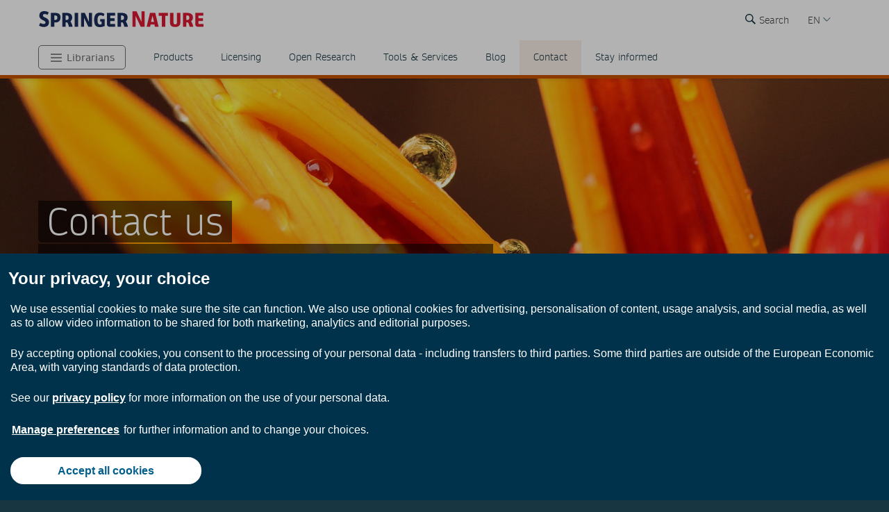

--- FILE ---
content_type: text/html; charset=utf-8
request_url: https://www.springernature.com/gp/librarians/contact-us
body_size: 15255
content:
<!DOCTYPE html>
        <html class="no-js">
        <html lang="en">
                <head>
                    <!-- Prefetch DNS for external assets -->
                    <link rel="dns-prefetch" href="//fonts.googleapis.com" />
                    <link rel="dns-prefetch" href="//www.google-analytics.com" />
                    <link rel="dns-prefetch" href="//www.googletagmanager.com" />
                    <link rel="dns-prefetch" href="//rum-static.pingdom.net" />
                    <link rel="dns-prefetch" href="//global.localizecdn.com" />
                    <title>Contact us | For Librarians | Springer Nature</title>
                    <!-- add data layer first -->
                    <script type="text/javascript">
        window.dataLayer = window.dataLayer || [];
        window.dataLayer.push({"page.attributes.template":"sn","page.category.pageType":"content-page","user.segment.librarians":"1","visitor.organizationName":"Not found"});
    </script>
                    <script src="https://cmp.springernature.com/production_live/en/consent-bundle-49-latest.js"></script>
                    <!-- Google Tag Manager --><script>(function(w,d,s,l,i){w[l]=w[l]||[];w[l].push({'gtm.start':
        new Date().getTime(),event:'gtm.js'});var f=d.getElementsByTagName(s)[0],
        j=d.createElement(s),dl=l!='dataLayer'?'&amp;l='+l:'';j.async=true;j.src=
        'https://sgtm.springernature.com/gtm.js?id='+i+dl;f.parentNode.insertBefore(j,f);
        })(window,document,'script','dataLayer','GTM-MJMGSX6');</script><!-- End Google Tag Manager -->
                    <meta content="IE=edge" httpEquiv="X-UA-Compatible" /><meta name="description" content="  Springer Nature's dedicated sales and marketing team is ready to hear from you." /><meta name="viewport" content="width=device-width, initial-scale=1.0" /><meta name="google-site-verification" content="-JVT1U_ajuWw1CQxHC7kxyRa1t7fK3Uv7Y7muf43JpY" /><meta name="google-site-verification" content="pGgCxItPY8TaGQGZyJMzlIgvAnqoYOm7gmkiLqEltR8" /><meta property="fb:pages" content="341168879741, 143932312346551, 199235833463190, 145327659223282, 304238573037854, 346209515556394, 99912541035, 108064145914608, 370429855420, 170400356321916, 273358886101252, 370987992963178, 1565916643629420, 424373190938938, 152586274808123, 152749531404582, 274648772592090, 168287986591458, 284820978207661, 121336764582486, 174395066291972, 124330454291947, 58364190265, 114336798618606, 177450032338982, 460115770673632, 526326927441845, 401070179903991, 35223474166, 2055004118104490, 227993570999679, 121053321387843, 146393288729580" /><link rel="canonical" href="/gp/librarians/contact-us" /><link rel="alternate" href="https://www.springernature.com/fr/librarians/contact-us" hreflang="fr" /><link rel="alternate" href="https://www.springernature.com/de/librarians/contact-us" hreflang="de" /><link rel="alternate" href="https://www.springernature.com/gp/librarians/contact-us" hreflang="en" /><link rel="alternate" href="https://www.springernature.com/la/librarians/contact-us" hreflang="es" /><link rel="alternate" href="https://www.springernature.com/cn/librarians/contact-us" hreflang="zh" /><link rel="alternate" href="https://www.springernature.com/jp/librarians/contact-us" hreflang="ja" /><link rel="alternate" href="https://www.springernature.com/gp/librarians/contact-us" hreflang="x-default" />
                    <script>
                        document.documentElement.className = document.documentElement.className.replace('no-js', 'js');
                    </script>
                    <script data-cc-script="C02" data-src="https://cdn.optimizely.com/js/8201881679.js"></script>
                    <!-- Coremedia --><script type="text/javascript">const cm10 = false;</script>
                    
                    <link rel="stylesheet" type="text/css" href="/app-sn/public/stylesheets/librarians/librarians.css?r=0.265.0" media="not print">
                    <link rel="stylesheet" type="text/css" href="/app-sn/public/stylesheets/librarians/librarians-print.css?r=0.265.0" media="print">
                    
                    <link rel="apple-touch-icon" sizes="180x180" href="/app-sn/public/favicon/apple-touch-icon.png" /><link rel="icon" type="image/png" href="/app-sn/public/favicon/favicon-32x32.png" sizes="32x32" /><link rel="icon" type="image/png" href="/app-sn/public/favicon/favicon-16x16.png" sizes="16x16" /><link rel="manifest" href="/app-sn/public/favicon/manifest.json" /><link rel="mask-icon" href="/app-sn/public/favicon/safari-pinned-tab.svg" color="#f0f4f7" /><link rel="shortcut icon" href="/app-sn/public/favicon/favicon.ico" /><meta name="msapplication-TileColor" content="#8eadbf" /><meta name="msapplication-TileImage" content="/app-sn/public/favicon/mstile-144x144.png" /><meta name="msapplication-config" content="/app-sn/public/favicon/browserconfig.xml" /><meta name="theme-color" content="#f0f4f7" />
                </head>
                <body class="type-page  lang-gp">
                    <div class="cms-renderer-page-wrapper overflow-x-hidden">
                        <noscript><iframe src="https://www.googletagmanager.com/ns.html?id=GTM-MJMGSX6&amp;gtm_auth=cZTeqdqElxH4zSLvrFnPig&amp;gtm_preview=env-1&amp;gtm_cookies_win=x" height="0" width="0" style="display:none;visibility:hidden"></iframe></noscript>
                        <div id="" class="has-no-image collection collection-page item-1 item-1-1 last-item end"><div>
            <div class="core">
                 
                
                <div id="cheader" class="collection collection-page-grid-row item-1 item-1-3"><div>
            <div class="core"><div id="" class="collection collection-header item-1 item-1-1 last-item end"><div>
            <div class="core">
                        <div class="logo-meta">
                            <div class="row">
                                <div class="columns small-0 header-title medium-8 large-8">
                                    <a href="/gp" title="Springer Nature" class="logo"><img onerror="this.src='/app-sn/public/images/logo-springernature.svg';this.onerror=null;" src="/app-sn/public/images/logo-springernature.svg" alt="Springer Nature" /></a>
                                </div>
                                <div class="columns small-8 header-title logo-mobile">
                                    <a href="/gp" title="Springer Nature" class="logo"><img onerror="this.src='/app-sn/public/images/logo-springernature-mobile.svg';this.onerror=null;" src="/app-sn/public/images/logo-springernature-mobile.svg" alt="Springer Nature" /></a>
                                </div>
                                <div class="columns small-2 medium-2 large-1">
                                    <div class="row">
                                        <div class="columns small-4 medium-4 large-1 navigation-header-2-items">
                                            <div id="c15163390" class="has-no-image collection collection-navigation-header-2-links item-2 item-2-3 even-item section even-item-custom"><div>
            <div data-setting-viewtype="Navigation Header 2 links" class="core">
                 
                
                <ul class=""><li class="collection-navigation-header-2-links--listwrap" id="search"><div id="c15163392" class="action-search teaser-navigation item-1 item-1-1 last-item end"><div>
            <div class="search-root link-menu-root core">
                            <div class="search-menu link-menu"><div class="link-menu-label">Search</div></div>
                            <div class="link-menu-panel search-panel expandable">
                            <div class="row column search-form">
                                <form id="searchForm" action="/gp/find" class="input-append large-8 large-centered small-11 small-centered medium-10 medium-centered">
                                    <input type="search" aria-label="search" title="search" autocomplete="off" id="queryString" name="queryString" placeholder="Search" value="" autofocus="autofocus" class="text" />
                                    <input type="hidden" name="pageNumber" value="1" />
                                    <button id="searchButton" type="submit" class="search-button"><div class="search-button-label">Search</div></button>
                                </form>
                            </div>
                    </div>
                    </div>
        </div></div></li></ul>
            </div>
        </div></div>
                                        </div>
                                        <div class="columns small-0 medium-0 large-2 navigation-languages">
                                            <div id="c12147342" class="collection collection-navigation-languages item-3 item-3-3 last-item end odd-item section odd-item-custom"><div>
            <div class="link-menu-root core">
                        <div class="link-menu">
                            <div class="link-menu-label richtext-default">EN</div>
                        </div>
                        <div class="link-menu-panel">
                            <ul class=""><li class="collection-navigation-languages--listwrap" id="lang-cn" data-mh="12147342"><div id="c15094194" class="teaser teaser-navigation-language item-2 item-2-6"><div>
            <div class="core">
                    <a href="https://www.springernature.com/cn" class="link" data-track="click" data-track-label="/gp/librarians/contact-us" data-track-category="sn:content-page-main-content" data-track-component="teaser-navigation-language - CN (Chinese) - https://www.springernature.com/cn">CN (Chinese)</a>
                </div>
        </div></div></li><li class="collection-navigation-languages--listwrap" id="DE" data-mh="12147342"><div id="c15256816" class="teaser teaser-navigation-language item-3 item-3-6"><div>
            <div class="core">
                    <a href="https://www.springernature.com/de" class="link" data-track="click" data-track-label="/gp/librarians/contact-us" data-track-category="sn:content-page-main-content" data-track-component="teaser-navigation-language - DE (German) - https://www.springernature.com/de">DE (German)</a>
                </div>
        </div></div></li><li class="collection-navigation-languages--listwrap" id="cn" data-mh="12147342"><div id="c15986850" class="teaser teaser-navigation-language item-4 item-4-6"><div>
            <div class="core">
                    <a href="https://www.springernature.com/la" class="link" data-track="click" data-track-label="/gp/librarians/contact-us" data-track-category="sn:content-page-main-content" data-track-component="teaser-navigation-language - ES (Spanish) - https://www.springernature.com/la">ES (Spanish)</a>
                </div>
        </div></div></li><li class="collection-navigation-languages--listwrap" id="FR" data-mh="12147342"><div id="c12147348" class="teaser teaser-navigation-language item-5 item-5-6"><div>
            <div class="core">
                    <a href="https://www.springernature.com/fr" class="link" data-track="click" data-track-label="/gp/librarians/contact-us" data-track-category="sn:content-page-main-content" data-track-component="teaser-navigation-language - FR (Français) - https://www.springernature.com/fr">FR (Français)</a>
                </div>
        </div></div></li><li class="collection-navigation-languages--listwrap" id="ru" data-mh="12147342"><div id="c15094188" class="teaser teaser-navigation-language item-6 item-6-6 last-item end"><div>
            <div class="core">
                    <a href="https://www.springernature.com/jp" class="link" data-track="click" data-track-label="/gp/librarians/contact-us" data-track-category="sn:content-page-main-content" data-track-component="teaser-navigation-language - JP (Japanese)  - https://www.springernature.com/jp">JP (Japanese) </a>
                </div>
        </div></div></li></ul>
                        </div>
                    </div>
        </div></div>
                                        </div>
                                        <div class="columns small-0 medium-0 large-2 navigation-header-login">
                                            
                                        </div>
                                        <div class="meta">
                                            <div class="menu icon"></div>
                                        </div>
                                    </div>
                                </div>
                            </div>
                            <div id="c12212236" class="collection-navigation-header--style-theme-orange collection collection-navigation-header item-1 item-1-3 odd-item section odd-item-custom"><div>
            <div class="core">
                        <ul class="row row-block-grid small-up-1"><li class="collection-navigation-header--listwrap column" id="authors"><div id="c12212238" class="collection-navigation-header-level-2--style-root-menu collection collection-navigation-header-level-2 item-1 item-1-8"><div>
            <div class="core">
                        <a href="#/gp/librarians" class="link flap--mobile " data-section-link="/gp/librarians" data-track-category="sn:content-page-mainnav">Librarians</a>
                        <div>
                            <ul class="row row-block-grid small-up-1 medium-up-2 large-up-1"><li class="collection-navigation-header-level-2--listwrap column" id="" data-mh="12212238"><div id="c12211758" class="collection-navigation-header-level-3--style-colored-links collection collection-navigation-header-level-3 item-1 item-1-1 last-item end"><div>
            <div class="core">
                        <ul class=""><li class="collection-navigation-header-level-3--listwrap" id=""><div id="c12147380" class="teaser-navigation-full--style-theme-neutral teaser teaser-navigation-full item-1 item-1-20"><div>
            <div class="core">
                    <a href="/gp" class="link" data-track="click" data-track-label="/gp/librarians/contact-us" data-track-category="sn:content-page-mainnav" data-track-component="teaser-navigation-full - Home - /gp">Home</a>
                    
                </div>
        </div></div></li><li class="collection-navigation-header-level-3--listwrap" id=""><div id="c12211734" class="teaser-navigation-full--style-theme-emerald teaser teaser-navigation-full item-2 item-2-20"><div>
            <div class="core">
                    <a href="/gp/products" class="link" data-track="click" data-track-label="/gp/librarians/contact-us" data-track-category="sn:content-page-mainnav" data-track-component="teaser-navigation-full - Products - /gp/products">Products</a>
                    
                </div>
        </div></div></li><li class="collection-navigation-header-level-3--listwrap" id=""><div id="c12213908" class="teaser-navigation-full--style-theme-blue teaser teaser-navigation-full item-3 item-3-20"><div>
            <div class="core">
                    <a href="/gp/open-science" class="link" data-track="click" data-track-label="/gp/librarians/contact-us" data-track-category="sn:content-page-mainnav" data-track-component="teaser-navigation-full - Open science - /gp/open-science">Open science</a>
                    
                </div>
        </div></div></li><li class="collection-navigation-header-level-3--listwrap" id=""><div id="c12211732" class="teaser-navigation-full--style-theme-blue teaser teaser-navigation-full item-4 item-4-20"><div>
            <div class="core">
                    <a href="/gp/authors" class="link" data-track="click" data-track-label="/gp/librarians/contact-us" data-track-category="sn:content-page-mainnav" data-track-component="teaser-navigation-full - Authors - /gp/authors">Authors</a>
                    
                </div>
        </div></div></li><li class="collection-navigation-header-level-3--listwrap" id=""><div id="c12147358" class="teaser-navigation-full--style-theme-blue teaser teaser-navigation-full item-5 item-5-20"><div>
            <div class="core">
                    <a href="/gp/editors" class="link" data-track="click" data-track-label="/gp/librarians/contact-us" data-track-category="sn:content-page-mainnav" data-track-component="teaser-navigation-full - Editors - /gp/editors">Editors</a>
                    
                </div>
        </div></div></li><li class="collection-navigation-header-level-3--listwrap" id=""><div id="c12147374" class="teaser-navigation-full--style-theme-blue teaser teaser-navigation-full item-6 item-6-20"><div>
            <div class="core">
                    <a href="/gp/reviewers" class="link" data-track="click" data-track-label="/gp/librarians/contact-us" data-track-category="sn:content-page-mainnav" data-track-component="teaser-navigation-full - Peer Reviewers - /gp/reviewers">Peer Reviewers</a>
                    
                </div>
        </div></div></li><li class="collection-navigation-header-level-3--listwrap" id=""><div id="c15128638" class="teaser-navigation-full--style-theme-blue teaser teaser-navigation-full item-7 item-7-20"><div>
            <div class="core">
                    <a href="/gp/policies" class="link" data-track="click" data-track-label="/gp/librarians/contact-us" data-track-category="sn:content-page-mainnav" data-track-component="teaser-navigation-full - Policies - /gp/policies">Policies</a>
                    
                </div>
        </div></div></li><li class="collection-navigation-header-level-3--listwrap" id=""><div id="c12211730" class="teaser-navigation-full--style-theme-orange teaser teaser-navigation-full item-8 item-8-20"><div>
            <div class="core">
                    <a href="/gp/librarians" class="link" data-track="click" data-track-label="/gp/librarians/contact-us" data-track-category="sn:content-page-mainnav" data-track-component="teaser-navigation-full - Librarians - /gp/librarians">Librarians</a>
                    
                </div>
        </div></div></li><li class="collection-navigation-header-level-3--listwrap" id=""><div id="c27732750" class="teaser-navigation-full--style-theme-orange teaser teaser-navigation-full item-9 item-9-20"><div>
            <div class="core">
                    <a href="/gp/rd" class="link" data-track="click" data-track-label="/gp/librarians/contact-us" data-track-category="sn:content-page-mainnav" data-track-component="teaser-navigation-full - Research &amp; Development - /gp/rd">Research &amp; Development</a>
                    
                </div>
        </div></div></li><li class="collection-navigation-header-level-3--listwrap" id=""><div id="c19250658" class="teaser-navigation-full--style-theme-green teaser teaser-navigation-full item-10 item-10-20"><div>
            <div class="core">
                    <a href="/gp/booksellers" class="link" data-track="click" data-track-label="/gp/librarians/contact-us" data-track-category="sn:content-page-mainnav" data-track-component="teaser-navigation-full - Booksellers - /gp/booksellers">Booksellers</a>
                    
                </div>
        </div></div></li><li class="collection-navigation-header-level-3--listwrap" id=""><div id="c12147376" class="teaser-navigation-full--style-theme-lilac teaser teaser-navigation-full item-11 item-11-20"><div>
            <div class="core">
                    <a href="/gp/societies" class="link" data-track="click" data-track-label="/gp/librarians/contact-us" data-track-category="sn:content-page-mainnav" data-track-component="teaser-navigation-full - Societies - /gp/societies">Societies</a>
                    
                </div>
        </div></div></li><li class="collection-navigation-header-level-3--listwrap" id=""><div id="c12147382" class="teaser-navigation-full--style-theme-lime teaser teaser-navigation-full item-12 item-12-20"><div>
            <div class="core">
                    <a href="/gp/partners" class="link" data-track="click" data-track-label="/gp/librarians/contact-us" data-track-category="sn:content-page-mainnav" data-track-component="teaser-navigation-full - Partners &amp; Affiliates - /gp/partners">Partners &amp; Affiliates</a>
                    
                </div>
        </div></div></li><li class="collection-navigation-header-level-3--listwrap" id=""><div id="c12147378" class="teaser-navigation-full--style-theme-neutral teaser teaser-navigation-full item-13 item-13-20"><div>
            <div class="core">
                    <a href="/gp/shop" class="link" data-track="click" data-track-label="/gp/librarians/contact-us" data-track-category="sn:content-page-mainnav" data-track-component="teaser-navigation-full - Shop - /gp/shop">Shop</a>
                    
                </div>
        </div></div></li><li class="collection-navigation-header-level-3--listwrap" id=""><div id="c12279240" class="teaser-navigation-full--style-theme-blue teaser teaser-navigation-full item-14 item-14-20"><div>
            <div class="core">
                    <a href="/gp/advancing-discovery" class="link" data-track="click" data-track-label="/gp/librarians/contact-us" data-track-category="sn:content-page-mainnav" data-track-component="teaser-navigation-full - What we do - /gp/advancing-discovery">What we do</a>
                    
                </div>
        </div></div></li><li class="collection-navigation-header-level-3--listwrap" id=""><div id="c12147360" class="teaser-navigation-full--style-theme-neutral teaser teaser-navigation-full item-15 item-15-20"><div>
            <div class="core">
                    <a href="/gp/contact" class="link" data-track="click" data-track-label="/gp/librarians/contact-us" data-track-category="sn:content-page-mainnav" data-track-component="teaser-navigation-full - Contact - /gp/contact">Contact</a>
                    
                </div>
        </div></div></li><li class="collection-navigation-header-level-3--listwrap" id=""><div id="c27718490" class="teaser teaser-navigation-full item-16 item-16-20"><div>
            <div class="core">
                    
                    <div class="richtext richtext-default"><p>-------</p></div>
                </div>
        </div></div></li><li class="collection-navigation-header-level-3--listwrap" id=""><div id="c14237826" class="teaser-navigation-full--style-theme-blue teaser teaser-navigation-full item-17 item-17-20"><div>
            <div class="core">
                    <a href="/gp/group/careers" class="link" data-track="click" data-track-label="/gp/librarians/contact-us" data-track-category="sn:content-page-mainnav" data-track-component="teaser-navigation-full - Careers ↗ - /gp/group/careers">Careers ↗</a>
                    
                </div>
        </div></div></li><li class="collection-navigation-header-level-3--listwrap" id=""><div id="c27743944" class="teaser-navigation-full--style-theme-blue teaser teaser-navigation-full item-18 item-18-20"><div>
            <div class="core">
                    <a href="https://www.springernature.com/investors-live-global" class="link" data-track="click" data-track-label="/gp/librarians/contact-us" data-track-category="sn:content-page-mainnav" data-track-component="teaser-navigation-full - Investors ↗ - https://www.springernature.com/investors-live-global">Investors ↗</a>
                    
                </div>
        </div></div></li><li class="collection-navigation-header-level-3--listwrap" id=""><div id="c27718494" class="teaser-navigation-full--style-theme-blue teaser teaser-navigation-full item-19 item-19-20"><div>
            <div class="core">
                    <a href="/gp/group/media" class="link" data-track="click" data-track-label="/gp/librarians/contact-us" data-track-category="sn:content-page-mainnav" data-track-component="teaser-navigation-full - Media ↗ - /gp/group/media">Media ↗</a>
                    
                </div>
        </div></div></li><li class="collection-navigation-header-level-3--listwrap" id=""><div id="c12270944" class="teaser-navigation-full--style-theme-blue teaser teaser-navigation-full item-20 item-20-20 last-item end"><div>
            <div class="core">
                    <a href="/gp/group" class="link" data-track="click" data-track-label="/gp/librarians/contact-us" data-track-category="sn:content-page-mainnav" data-track-component="teaser-navigation-full - Corporate Site ↗ - /gp/group">Corporate Site ↗</a>
                    
                </div>
        </div></div></li></ul>
                    </div>
        </div></div></li></ul>
                        </div>
                    </div>
        </div></div></li><li class="collection-navigation-header--listwrap column" id="mainnav-products"><div id="c12214646" class="collection-navigation-header-level-2--style-default collection collection-navigation-header-level-2 item-2 item-2-8"><div>
            <div class="core">
                        <a href="#/gp/librarians/products" class="link flap--mobile " data-section-link="/gp/librarians/products" data-track-category="sn:content-page-mainnav">Products</a>
                        <div>
                            <ul class="row row-block-grid small-up-1 medium-up-2 large-up-4"><li class="collection-navigation-header-level-2--listwrap column" id="" data-mh="12214646"><div id="c10895830" class="collection-navigation-header-level-3--style-one-title collection collection-navigation-header-level-3 item-1 item-1-4"><div>
            <div class="core">
                        <ul class=""><li class="collection-navigation-header-level-3--listwrap" id=""><div id="c10683682" class="teaser teaser-navigation-full item-1 item-1-8"><div>
            <div class="core">
                    <a href="/gp/librarians/products/journals" class="link" data-track="click" data-track-label="/gp/librarians/contact-us" data-track-category="sn:content-page-mainnav" data-track-component="teaser-navigation-full - Journals - /gp/librarians/products/journals">Journals</a>
                    
                </div>
        </div></div></li><li class="collection-navigation-header-level-3--listwrap" id=""><div id="c10895856" class="teaser teaser-navigation-full item-2 item-2-8"><div>
            <div class="core">
                    <a href="/gp/librarians/products/journals/springer-journals" class="link" data-track="click" data-track-label="/gp/librarians/contact-us" data-track-category="sn:content-page-mainnav" data-track-component="teaser-navigation-full - Springer journals - /gp/librarians/products/journals/springer-journals">Springer journals</a>
                    
                </div>
        </div></div></li><li class="collection-navigation-header-level-3--listwrap" id=""><div id="c10895854" class="teaser teaser-navigation-full item-3 item-3-8"><div>
            <div class="core">
                    <a href="/gp/librarians/products/journals/nature-research-journals" class="link" data-track="click" data-track-label="/gp/librarians/contact-us" data-track-category="sn:content-page-mainnav" data-track-component="teaser-navigation-full - Nature Portfolio journals - /gp/librarians/products/journals/nature-research-journals">Nature Portfolio journals</a>
                    
                </div>
        </div></div></li><li class="collection-navigation-header-level-3--listwrap" id=""><div id="c10895860" class="teaser teaser-navigation-full item-4 item-4-8"><div>
            <div class="core">
                    <a href="/gp/librarians/products/journals/adis-journals" class="link" data-track="click" data-track-label="/gp/librarians/contact-us" data-track-category="sn:content-page-mainnav" data-track-component="teaser-navigation-full - Adis journals - /gp/librarians/products/journals/adis-journals">Adis journals</a>
                    
                </div>
        </div></div></li><li class="collection-navigation-header-level-3--listwrap" id=""><div id="c10895852" class="teaser teaser-navigation-full item-5 item-5-8"><div>
            <div class="core">
                    <a href="/gp/librarians/products/journals/academic-journals-on-nature-com" class="link" data-track="click" data-track-label="/gp/librarians/contact-us" data-track-category="sn:content-page-mainnav" data-track-component="teaser-navigation-full - Academic journals on nature.com - /gp/librarians/products/journals/academic-journals-on-nature-com">Academic journals on nature.com</a>
                    
                </div>
        </div></div></li><li class="collection-navigation-header-level-3--listwrap" id=""><div id="c10895858" class="teaser teaser-navigation-full item-6 item-6-8"><div>
            <div class="core">
                    <a href="/gp/librarians/products/journals/palgrave-journals" class="link" data-track="click" data-track-label="/gp/librarians/contact-us" data-track-category="sn:content-page-mainnav" data-track-component="teaser-navigation-full - Palgrave Macmillan journals - /gp/librarians/products/journals/palgrave-journals">Palgrave Macmillan journals</a>
                    
                </div>
        </div></div></li><li class="collection-navigation-header-level-3--listwrap" id=""><div id="c10895862" class="teaser teaser-navigation-full item-7 item-7-8"><div>
            <div class="core">
                    <a href="/gp/librarians/products/journals/journal-archives" class="link" data-track="click" data-track-label="/gp/librarians/contact-us" data-track-category="sn:content-page-mainnav" data-track-component="teaser-navigation-full - Journal archives - /gp/librarians/products/journals/journal-archives">Journal archives</a>
                    
                </div>
        </div></div></li><li class="collection-navigation-header-level-3--listwrap" id=""><div id="c10895864" class="teaser teaser-navigation-full item-8 item-8-8 last-item end"><div>
            <div class="core">
                    <a href="/gp/librarians/products/journals/open-access-journals" class="link" data-track="click" data-track-label="/gp/librarians/contact-us" data-track-category="sn:content-page-mainnav" data-track-component="teaser-navigation-full - Open access journals - /gp/librarians/products/journals/open-access-journals">Open access journals</a>
                    
                </div>
        </div></div></li></ul>
                    </div>
        </div></div></li><li class="collection-navigation-header-level-2--listwrap column" id="" data-mh="12214646"><div id="c10683246" class="collection-navigation-header-level-3--style-one-title collection collection-navigation-header-level-3 item-2 item-2-4"><div>
            <div class="core">
                        <ul class=""><li class="collection-navigation-header-level-3--listwrap" id=""><div id="c10683678" class="teaser teaser-navigation-full item-1 item-1-7"><div>
            <div class="core">
                    <a href="/gp/librarians/products/ebooks" class="link" data-track="click" data-track-label="/gp/librarians/contact-us" data-track-category="sn:content-page-mainnav" data-track-component="teaser-navigation-full - eBooks - /gp/librarians/products/ebooks">eBooks</a>
                    
                </div>
        </div></div></li><li class="collection-navigation-header-level-3--listwrap" id=""><div id="c10895796" class="teaser teaser-navigation-full item-2 item-2-7"><div>
            <div class="core">
                    <a href="/gp/librarians/products/ebooks/ebook-collection" class="link" data-track="click" data-track-label="/gp/librarians/contact-us" data-track-category="sn:content-page-mainnav" data-track-component="teaser-navigation-full - eBook collections - /gp/librarians/products/ebooks/ebook-collection">eBook collections</a>
                    
                </div>
        </div></div></li><li class="collection-navigation-header-level-3--listwrap" id=""><div id="c10895818" class="teaser teaser-navigation-full item-3 item-3-7"><div>
            <div class="core">
                    <a href="/gp/librarians/products/ebooks/book-archives" class="link" data-track="click" data-track-label="/gp/librarians/contact-us" data-track-category="sn:content-page-mainnav" data-track-component="teaser-navigation-full - Book archives - /gp/librarians/products/ebooks/book-archives">Book archives</a>
                    
                </div>
        </div></div></li><li class="collection-navigation-header-level-3--listwrap" id=""><div id="c17038100" class="teaser teaser-navigation-full item-4 item-4-7"><div>
            <div class="core">
                    <a href="/gp/librarians/products/ebooks/open-access-books" class="link" data-track="click" data-track-label="/gp/librarians/contact-us" data-track-category="sn:content-page-mainnav" data-track-component="teaser-navigation-full - Open Access Books - /gp/librarians/products/ebooks/open-access-books">Open Access Books</a>
                    
                </div>
        </div></div></li><li class="collection-navigation-header-level-3--listwrap" id=""><div id="c11031174" class="teaser teaser-navigation-full item-5 item-5-7"><div>
            <div class="core">
                    <a href="/gp/librarians/products/ebooks/proceedings" class="link" data-track="click" data-track-label="/gp/librarians/contact-us" data-track-category="sn:content-page-mainnav" data-track-component="teaser-navigation-full - Proceedings - /gp/librarians/products/ebooks/proceedings">Proceedings</a>
                    
                </div>
        </div></div></li><li class="collection-navigation-header-level-3--listwrap" id=""><div id="c10895814" class="teaser teaser-navigation-full item-6 item-6-7"><div>
            <div class="core">
                    <a href="/gp/librarians/products/ebooks/reference-modules" class="link" data-track="click" data-track-label="/gp/librarians/contact-us" data-track-category="sn:content-page-mainnav" data-track-component="teaser-navigation-full - Reference Modules - /gp/librarians/products/ebooks/reference-modules">Reference Modules</a>
                    
                </div>
        </div></div></li><li class="collection-navigation-header-level-3--listwrap" id=""><div id="c11047638" class="teaser teaser-navigation-full item-7 item-7-7 last-item end"><div>
            <div class="core">
                    <a href="/gp/librarians/products/ebooks/textbooks" class="link" data-track="click" data-track-label="/gp/librarians/contact-us" data-track-category="sn:content-page-mainnav" data-track-component="teaser-navigation-full - Textbooks - /gp/librarians/products/ebooks/textbooks">Textbooks</a>
                    
                </div>
        </div></div></li></ul>
                    </div>
        </div></div></li><li class="collection-navigation-header-level-2--listwrap column" id="" data-mh="12214646"><div id="c10683242" class="collection-navigation-header-level-3--style-one-title collection collection-navigation-header-level-3 item-3 item-3-4"><div>
            <div class="core">
                        <ul class=""><li class="collection-navigation-header-level-3--listwrap" id=""><div id="c10683684" class="teaser teaser-navigation-full item-1 item-1-9"><div>
            <div class="core">
                    <a href="/gp/librarians/products/databases-solutions" class="link" data-track="click" data-track-label="/gp/librarians/contact-us" data-track-category="sn:content-page-mainnav" data-track-component="teaser-navigation-full - Databases &amp; Solutions - /gp/librarians/products/databases-solutions">Databases &amp; Solutions</a>
                    
                </div>
        </div></div></li><li class="collection-navigation-header-level-3--listwrap" id=""><div id="c10896174" class="teaser teaser-navigation-full item-2 item-2-9"><div>
            <div class="core">
                    <a href="/gp/librarians/products/databases-solutions/adis-insight" class="link" data-track="click" data-track-label="/gp/librarians/contact-us" data-track-category="sn:content-page-mainnav" data-track-component="teaser-navigation-full - AdisInsight - /gp/librarians/products/databases-solutions/adis-insight">AdisInsight</a>
                    
                </div>
        </div></div></li><li class="collection-navigation-header-level-3--listwrap" id=""><div id="c23263160" class="teaser teaser-navigation-full item-3 item-3-9"><div>
            <div class="core">
                    <a href="/gp/librarians/products/databases-solutions/data-solutions" class="link" data-track="click" data-track-label="/gp/librarians/contact-us" data-track-category="sn:content-page-mainnav" data-track-component="teaser-navigation-full - Data Solutions - /gp/librarians/products/databases-solutions/data-solutions">Data Solutions</a>
                    
                </div>
        </div></div></li><li class="collection-navigation-header-level-3--listwrap" id=""><div id="c12214586" class="teaser teaser-navigation-full item-4 item-4-9"><div>
            <div class="core">
                    <a href="/gp/librarians/products/databases-solutions/protocols-io" class="link" data-track="click" data-track-label="/gp/librarians/contact-us" data-track-category="sn:content-page-mainnav" data-track-component="teaser-navigation-full - protocols.io - /gp/librarians/products/databases-solutions/protocols-io">protocols.io</a>
                    
                </div>
        </div></div></li><li class="collection-navigation-header-level-3--listwrap" id=""><div id="c10895896" class="teaser teaser-navigation-full item-5 item-5-9"><div>
            <div class="core">
                    <a href="/gp/librarians/products/databases-solutions/springermaterials" class="link" data-track="click" data-track-label="/gp/librarians/contact-us" data-track-category="sn:content-page-mainnav" data-track-component="teaser-navigation-full - SpringerMaterials - /gp/librarians/products/databases-solutions/springermaterials">SpringerMaterials</a>
                    
                </div>
        </div></div></li><li class="collection-navigation-header-level-3--listwrap" id=""><div id="c10895898" class="teaser teaser-navigation-full item-6 item-6-9"><div>
            <div class="core">
                    <a href="/gp/librarians/products/databases-solutions/springerprotocols" class="link" data-track="click" data-track-label="/gp/librarians/contact-us" data-track-category="sn:content-page-mainnav" data-track-component="teaser-navigation-full - SpringerProtocols - /gp/librarians/products/databases-solutions/springerprotocols">SpringerProtocols</a>
                    
                </div>
        </div></div></li><li class="collection-navigation-header-level-3--listwrap" id=""><div id="c15081466" class="teaser teaser-navigation-full item-7 item-7-9"><div>
            <div class="core">
                    <a href="/gp/librarians/products/databases-solutions/experiments" class="link" data-track="click" data-track-label="/gp/librarians/contact-us" data-track-category="sn:content-page-mainnav" data-track-component="teaser-navigation-full - Springer Nature Experiments - /gp/librarians/products/databases-solutions/experiments">Springer Nature Experiments</a>
                    
                </div>
        </div></div></li><li class="collection-navigation-header-level-3--listwrap" id=""><div id="c17681832" class="teaser teaser-navigation-full item-8 item-8-9"><div>
            <div class="core">
                    <a href="/gp/librarians/products/databases-solutions/corporate-health" class="link" data-track="click" data-track-label="/gp/librarians/contact-us" data-track-category="sn:content-page-mainnav" data-track-component="teaser-navigation-full - Corporate &amp; Health - /gp/librarians/products/databases-solutions/corporate-health">Corporate &amp; Health</a>
                    
                </div>
        </div></div></li><li class="collection-navigation-header-level-3--listwrap" id=""><div id="c16817756" class="teaser teaser-navigation-full item-9 item-9-9 last-item end"><div>
            <div class="core">
                    <a href="/gp/librarians/products/databases-solutions/sn-video" class="link" data-track="click" data-track-label="/gp/librarians/contact-us" data-track-category="sn:content-page-mainnav" data-track-component="teaser-navigation-full - Springer Nature Video - /gp/librarians/products/databases-solutions/sn-video">Springer Nature Video</a>
                    
                </div>
        </div></div></li></ul>
                    </div>
        </div></div></li><li class="collection-navigation-header-level-2--listwrap column" id="" data-mh="12214646"><div id="c10959806" class="collection-navigation-header-level-3--style-one-title collection collection-navigation-header-level-3 item-4 item-4-4 last-item end"><div>
            <div class="core">
                        <ul class=""><li class="collection-navigation-header-level-3--listwrap" id=""><div id="c17681846" class="teaser teaser-navigation-full item-1 item-1-4"><div>
            <div class="core">
                    <a href="/gp/librarians/products/services" class="link" data-track="click" data-track-label="/gp/librarians/contact-us" data-track-category="sn:content-page-mainnav" data-track-component="teaser-navigation-full - Services - /gp/librarians/products/services">Services</a>
                    
                </div>
        </div></div></li><li class="collection-navigation-header-level-3--listwrap" id=""><div id="c15711566" class="teaser teaser-navigation-full item-2 item-2-4"><div>
            <div class="core">
                    <a href="/gp/librarians/products/services/research-data-services" class="link" data-track="click" data-track-label="/gp/librarians/contact-us" data-track-category="sn:content-page-mainnav" data-track-component="teaser-navigation-full - Research Data Services - /gp/librarians/products/services/research-data-services">Research Data Services</a>
                    
                </div>
        </div></div></li><li class="collection-navigation-header-level-3--listwrap" id=""><div id="c15711568" class="teaser teaser-navigation-full item-3 item-3-4"><div>
            <div class="core">
                    <a href="/gp/librarians/products/services/nature-masterclasses" class="link" data-track="click" data-track-label="/gp/librarians/contact-us" data-track-category="sn:content-page-mainnav" data-track-component="teaser-navigation-full - Nature Masterclasses - /gp/librarians/products/services/nature-masterclasses">Nature Masterclasses</a>
                    
                </div>
        </div></div></li><li class="collection-navigation-header-level-3--listwrap" id=""><div id="c10683738" class="teaser teaser-navigation-full item-4 item-4-4 last-item end"><div>
            <div class="core">
                    <a href="/gp/librarians/products" class="link" data-track="click" data-track-label="/gp/librarians/contact-us" data-track-category="sn:content-page-mainnav" data-track-component="teaser-navigation-full - Products overview - /gp/librarians/products">Products overview</a>
                    
                </div>
        </div></div></li></ul>
                    </div>
        </div></div></li></ul>
                        </div>
                    </div>
        </div></div></li><li class="collection-navigation-header--listwrap column" id="mainnav-licensing"><div id="c16735336" class="collection-navigation-header-level-2--style-default collection collection-navigation-header-level-2 item-3 item-3-8"><div>
            <div class="core">
                        <a href="#/gp/librarians/licensing" class="link flap--mobile " data-section-link="/gp/librarians/licensing" data-track-category="sn:content-page-mainnav">Licensing</a>
                        <div>
                            <ul class="row row-block-grid small-up-1 medium-up-2 large-up-4"><li class="collection-navigation-header-level-2--listwrap column" id="new-content-item" data-mh="16735336"><div id="c16735326" class="collection-navigation-header-level-3--style-one-title collection collection-navigation-header-level-3 item-1 item-1-4"><div>
            <div class="core">
                        <ul class=""><li class="collection-navigation-header-level-3--listwrap" id=""><div id="c16735462" class="teaser teaser-navigation-full item-1 item-1-7"><div>
            <div class="core">
                    <a href="/gp/librarians/licensing/agc" class="link" data-track="click" data-track-label="/gp/librarians/contact-us" data-track-category="sn:content-page-mainnav" data-track-component="teaser-navigation-full - Academic &amp; Government - /gp/librarians/licensing/agc">Academic &amp; Government</a>
                    
                </div>
        </div></div></li><li class="collection-navigation-header-level-3--listwrap" id=""><div id="c16735464" class="teaser teaser-navigation-full item-2 item-2-7"><div>
            <div class="core">
                    <a href="/gp/librarians/licensing/agc/journals" class="link" data-track="click" data-track-label="/gp/librarians/contact-us" data-track-category="sn:content-page-mainnav" data-track-component="teaser-navigation-full - Journals - /gp/librarians/licensing/agc/journals">Journals</a>
                    
                </div>
        </div></div></li><li class="collection-navigation-header-level-3--listwrap" id=""><div id="c16735472" class="teaser teaser-navigation-full item-3 item-3-7"><div>
            <div class="core">
                    <a href="/gp/librarians/licensing/agc/ebooks" class="link" data-track="click" data-track-label="/gp/librarians/contact-us" data-track-category="sn:content-page-mainnav" data-track-component="teaser-navigation-full - eBooks - /gp/librarians/licensing/agc/ebooks">eBooks</a>
                    
                </div>
        </div></div></li><li class="collection-navigation-header-level-3--listwrap" id=""><div id="c16735482" class="teaser teaser-navigation-full item-4 item-4-7"><div>
            <div class="core">
                    <a href="/gp/librarians/licensing/agc/databases" class="link" data-track="click" data-track-label="/gp/librarians/contact-us" data-track-category="sn:content-page-mainnav" data-track-component="teaser-navigation-full - Databases - /gp/librarians/licensing/agc/databases">Databases</a>
                    
                </div>
        </div></div></li><li class="collection-navigation-header-level-3--listwrap" id=""><div id="c16735504" class="teaser teaser-navigation-full item-5 item-5-7"><div>
            <div class="core">
                    <a href="/gp/librarians/licensing/agc/request-a-trial" class="link" data-track="click" data-track-label="/gp/librarians/contact-us" data-track-category="sn:content-page-mainnav" data-track-component="teaser-navigation-full - Request a trial - /gp/librarians/licensing/agc/request-a-trial">Request a trial</a>
                    
                </div>
        </div></div></li><li class="collection-navigation-header-level-3--listwrap" id=""><div id="c16735544" class="teaser teaser-navigation-full item-6 item-6-7"><div>
            <div class="core">
                    <a href="/gp/librarians/licensing/agc/request-a-demo" class="link" data-track="click" data-track-label="/gp/librarians/contact-us" data-track-category="sn:content-page-mainnav" data-track-component="teaser-navigation-full - Request a demo - /gp/librarians/licensing/agc/request-a-demo">Request a demo</a>
                    
                </div>
        </div></div></li><li class="collection-navigation-header-level-3--listwrap" id=""><div id="c16735494" class="teaser teaser-navigation-full item-7 item-7-7 last-item end"><div>
            <div class="core">
                    <a href="/gp/librarians/licensing/agc/request-a-quote" class="link" data-track="click" data-track-label="/gp/librarians/contact-us" data-track-category="sn:content-page-mainnav" data-track-component="teaser-navigation-full - Request a quote - /gp/librarians/licensing/agc/request-a-quote">Request a quote</a>
                    
                </div>
        </div></div></li></ul>
                    </div>
        </div></div></li><li class="collection-navigation-header-level-2--listwrap column" id="new-content-item" data-mh="16735336"><div id="c16735328" class="collection-navigation-header-level-3--style-one-title collection collection-navigation-header-level-3 item-2 item-2-4"><div>
            <div class="core">
                        <ul class=""><li class="collection-navigation-header-level-3--listwrap" id=""><div id="c16735522" class="teaser teaser-navigation-full item-1 item-1-4"><div>
            <div class="core">
                    <a href="/gp/librarians/licensing/corporate" class="link" data-track="click" data-track-label="/gp/librarians/contact-us" data-track-category="sn:content-page-mainnav" data-track-component="teaser-navigation-full - Corporate &amp; Health solutions - /gp/librarians/licensing/corporate">Corporate &amp; Health solutions</a>
                    
                </div>
        </div></div></li><li class="collection-navigation-header-level-3--listwrap" id=""><div id="c18137818" class="teaser teaser-navigation-full item-2 item-2-4"><div>
            <div class="core">
                    <a href="https://www.springernature.com/gp/librarians/licensing/corporate#c18369996" class="link" data-track="click" data-track-label="/gp/librarians/contact-us" data-track-category="sn:content-page-mainnav" data-track-component="teaser-navigation-full - eBook and Journal collections - https://www.springernature.com/gp/librarians/licensing/corporate#c18369996">eBook and Journal collections</a>
                    
                </div>
        </div></div></li><li class="collection-navigation-header-level-3--listwrap" id=""><div id="c18137820" class="teaser teaser-navigation-full item-3 item-3-4"><div>
            <div class="core">
                    <a href="https://www.springernature.com/gp/librarians/licensing/corporate#c18370060" class="link" data-track="click" data-track-label="/gp/librarians/contact-us" data-track-category="sn:content-page-mainnav" data-track-component="teaser-navigation-full - Content on Demand (CoD) - https://www.springernature.com/gp/librarians/licensing/corporate#c18370060">Content on Demand (CoD)</a>
                    
                </div>
        </div></div></li><li class="collection-navigation-header-level-3--listwrap" id=""><div id="c16735548" class="teaser teaser-navigation-full item-4 item-4-4 last-item end"><div>
            <div class="core">
                    <a href="/gp/librarians/licensing/corporate/quote-trial-demo" class="link" data-track="click" data-track-label="/gp/librarians/contact-us" data-track-category="sn:content-page-mainnav" data-track-component="teaser-navigation-full - Quote, trial or demo - /gp/librarians/licensing/corporate/quote-trial-demo">Quote, trial or demo</a>
                    
                </div>
        </div></div></li></ul>
                    </div>
        </div></div></li><li class="collection-navigation-header-level-2--listwrap column" id="new-content-item" data-mh="16735336"><div id="c16735330" class="collection-navigation-header-level-3--style-one-title collection collection-navigation-header-level-3 item-3 item-3-4"><div>
            <div class="core">
                        <ul class=""><li class="collection-navigation-header-level-3--listwrap" id=""><div id="c16735320" class="teaser teaser-navigation-full item-1 item-1-6"><div>
            <div class="core">
                    <a href="/gp/librarians/licensing/journals-catalog" class="link" data-track="click" data-track-label="/gp/librarians/contact-us" data-track-category="sn:content-page-mainnav" data-track-component="teaser-navigation-full - Journals catalog - /gp/librarians/licensing/journals-catalog">Journals catalog</a>
                    
                </div>
        </div></div></li><li class="collection-navigation-header-level-3--listwrap" id=""><div id="c16735594" class="teaser teaser-navigation-full item-2 item-2-6"><div>
            <div class="core">
                    <a href="/gp/librarians/licensing/journals-catalog/serials-update" class="link" data-track="click" data-track-label="/gp/librarians/contact-us" data-track-category="sn:content-page-mainnav" data-track-component="teaser-navigation-full - Serials Update - /gp/librarians/licensing/journals-catalog/serials-update">Serials Update</a>
                    
                </div>
        </div></div></li><li class="collection-navigation-header-level-3--listwrap" id=""><div id="c16735624" class="teaser teaser-navigation-full item-3 item-3-6"><div>
            <div class="core">
                    <a href="/gp/librarians/licensing/journals-catalog/new-starts" class="link" data-track="click" data-track-label="/gp/librarians/contact-us" data-track-category="sn:content-page-mainnav" data-track-component="teaser-navigation-full - New Starts - /gp/librarians/licensing/journals-catalog/new-starts">New Starts</a>
                    
                </div>
        </div></div></li><li class="collection-navigation-header-level-3--listwrap" id=""><div id="c16735632" class="teaser teaser-navigation-full item-4 item-4-6"><div>
            <div class="core">
                    <a href="/gp/librarians/licensing/journals-catalog/take-overs" class="link" data-track="click" data-track-label="/gp/librarians/contact-us" data-track-category="sn:content-page-mainnav" data-track-component="teaser-navigation-full - Take-overs - /gp/librarians/licensing/journals-catalog/take-overs">Take-overs</a>
                    
                </div>
        </div></div></li><li class="collection-navigation-header-level-3--listwrap" id=""><div id="c24598680" class="teaser teaser-navigation-full item-5 item-5-6"><div>
            <div class="core">
                    <a href="/gp/librarians/licensing/journals-catalog/publishing-model-changes" class="link" data-track="click" data-track-label="/gp/librarians/contact-us" data-track-category="sn:content-page-mainnav" data-track-component="teaser-navigation-full - Publishing Model Changes - /gp/librarians/licensing/journals-catalog/publishing-model-changes">Publishing Model Changes</a>
                    
                </div>
        </div></div></li><li class="collection-navigation-header-level-3--listwrap" id=""><div id="c16735634" class="teaser teaser-navigation-full item-6 item-6-6 last-item end"><div>
            <div class="core">
                    <a href="/gp/librarians/licensing/journals-catalog/cessations-and-transfers" class="link" data-track="click" data-track-label="/gp/librarians/contact-us" data-track-category="sn:content-page-mainnav" data-track-component="teaser-navigation-full - Cessations &amp; Transfers - /gp/librarians/licensing/journals-catalog/cessations-and-transfers">Cessations &amp; Transfers</a>
                    
                </div>
        </div></div></li></ul>
                    </div>
        </div></div></li><li class="collection-navigation-header-level-2--listwrap column" id="new-content-item" data-mh="16735336"><div id="c16735454" class="collection-navigation-header-level-3--style-one-title collection collection-navigation-header-level-3 item-4 item-4-4 last-item end"><div>
            <div class="core">
                        <ul class=""><li class="collection-navigation-header-level-3--listwrap" id=""><div id="c16735642" class="teaser teaser-navigation-full item-1 item-1-6"><div>
            <div class="core">
                    <a href="/gp/librarians/licensing/a-z" class="link" data-track="click" data-track-label="/gp/librarians/contact-us" data-track-category="sn:content-page-mainnav" data-track-component="teaser-navigation-full - Licensing A-Z - /gp/librarians/licensing/a-z">Licensing A-Z</a>
                    
                </div>
        </div></div></li><li class="collection-navigation-header-level-3--listwrap" id=""><div id="c16861418" class="teaser teaser-navigation-full item-2 item-2-6"><div>
            <div class="core">
                    <a href="/gp/librarians/licensing/a-z/how-it-works" class="link" data-track="click" data-track-label="/gp/librarians/contact-us" data-track-category="sn:content-page-mainnav" data-track-component="teaser-navigation-full - How it works - /gp/librarians/licensing/a-z/how-it-works">How it works</a>
                    
                </div>
        </div></div></li><li class="collection-navigation-header-level-3--listwrap" id=""><div id="c16675630" class="teaser teaser-navigation-full item-3 item-3-6"><div>
            <div class="core">
                    <a href="/gp/librarians/licensing/a-z/talk-to-a-licensing-manager" class="link" data-track="click" data-track-label="/gp/librarians/contact-us" data-track-category="sn:content-page-mainnav" data-track-component="teaser-navigation-full - Talk to a Licensing Manager - /gp/librarians/licensing/a-z/talk-to-a-licensing-manager">Talk to a Licensing Manager</a>
                    
                </div>
        </div></div></li><li class="collection-navigation-header-level-3--listwrap" id=""><div id="c16735324" class="teaser teaser-navigation-full item-4 item-4-6"><div>
            <div class="core">
                    <a href="/gp/librarians/licensing/a-z/docusign" class="link" data-track="click" data-track-label="/gp/librarians/contact-us" data-track-category="sn:content-page-mainnav" data-track-component="teaser-navigation-full - Docusign - /gp/librarians/licensing/a-z/docusign">Docusign</a>
                    
                </div>
        </div></div></li><li class="collection-navigation-header-level-3--listwrap" id=""><div id="c16735334" class="teaser teaser-navigation-full item-5 item-5-6"><div>
            <div class="core">
                    <a href="/gp/librarians/licensing/a-z/digital-preservation" class="link" data-track="click" data-track-label="/gp/librarians/contact-us" data-track-category="sn:content-page-mainnav" data-track-component="teaser-navigation-full - Digital preservation - /gp/librarians/licensing/a-z/digital-preservation">Digital preservation</a>
                    
                </div>
        </div></div></li><li class="collection-navigation-header-level-3--listwrap" id=""><div id="c16735332" class="teaser teaser-navigation-full item-6 item-6-6 last-item end"><div>
            <div class="core">
                    <a href="/gp/librarians/licensing" class="link" data-track="click" data-track-label="/gp/librarians/contact-us" data-track-category="sn:content-page-mainnav" data-track-component="teaser-navigation-full - Licensing overview - /gp/librarians/licensing">Licensing overview</a>
                    
                </div>
        </div></div></li></ul>
                    </div>
        </div></div></li></ul>
                        </div>
                    </div>
        </div></div></li><li class="collection-navigation-header--listwrap column" id="mainnav-tools-services"><div id="c27764852" class="collection-navigation-header-level-2--style-default collection collection-navigation-header-level-2 item-4 item-4-8"><div>
            <div class="core">
                        <a href="#/gp/librarians/open-research-for-librarians" class="link flap--mobile " data-section-link="/gp/librarians/open-research-for-librarians" data-track-category="sn:content-page-mainnav">Open Research</a>
                        <div>
                            <ul class="row row-block-grid small-up-1 medium-up-2 large-up-2"><li class="collection-navigation-header-level-2--listwrap column" id="" data-mh="27764852"><div id="c27764854" class="collection-navigation-header-level-3--style-one-title collection collection-navigation-header-level-3 item-1 item-1-2"><div>
            <div class="core">
                        <ul class=""><li class="collection-navigation-header-level-3--listwrap" id=""><div id="c27764858" class="teaser teaser-navigation-full item-1 item-1-2"><div>
            <div class="core">
                    <a href="/gp/librarians/open-research-for-librarians/open-access-agreements" class="link" data-track="click" data-track-label="/gp/librarians/contact-us" data-track-category="sn:content-page-mainnav" data-track-component="teaser-navigation-full - Open Access Agreements - /gp/librarians/open-research-for-librarians/open-access-agreements">Open Access Agreements</a>
                    
                </div>
        </div></div></li><li class="collection-navigation-header-level-3--listwrap" id=""><div id="c27764862" class="teaser teaser-navigation-full item-2 item-2-2 last-item end"><div>
            <div class="core">
                    <a href="/gp/librarians/open-research-for-librarians/open-access-agreements/approval-managers" class="link" data-track="click" data-track-label="/gp/librarians/contact-us" data-track-category="sn:content-page-mainnav" data-track-component="teaser-navigation-full - Approval Manager Resources - /gp/librarians/open-research-for-librarians/open-access-agreements/approval-managers">Approval Manager Resources</a>
                    
                </div>
        </div></div></li></ul>
                    </div>
        </div></div></li><li class="collection-navigation-header-level-2--listwrap column" id="" data-mh="27764852"><div id="c27764868" class="collection-navigation-header-level-3--style-no-title collection collection-navigation-header-level-3 item-2 item-2-2 last-item end"><div>
            <div class="core">
                        <ul class=""><li class="collection-navigation-header-level-3--listwrap" id=""><div id="c27764866" class="teaser teaser-navigation-full item-1 item-1-2"><div>
            <div class="core">
                    <a href="/gp/librarians/open-research-for-librarians/oa-book-partnerships" class="link" data-track="click" data-track-label="/gp/librarians/contact-us" data-track-category="sn:content-page-mainnav" data-track-component="teaser-navigation-full - OA Book Partnerships  - /gp/librarians/open-research-for-librarians/oa-book-partnerships">OA Book Partnerships </a>
                    
                </div>
        </div></div></li><li class="collection-navigation-header-level-3--listwrap" id=""><div id="c27764870" class="teaser teaser-navigation-full item-2 item-2-2 last-item end"><div>
            <div class="core">
                    <a href="/gp/librarians/open-research-for-librarians" class="link" data-track="click" data-track-label="/gp/librarians/contact-us" data-track-category="sn:content-page-mainnav" data-track-component="teaser-navigation-full - Open Research overview - /gp/librarians/open-research-for-librarians">Open Research overview</a>
                    
                </div>
        </div></div></li></ul>
                    </div>
        </div></div></li></ul>
                        </div>
                    </div>
        </div></div></li><li class="collection-navigation-header--listwrap column" id="mainnav-tools-services"><div id="c17622766" class="collection-navigation-header-level-2--style-default collection collection-navigation-header-level-2 item-5 item-5-8"><div>
            <div class="core">
                        <a href="#/gp/librarians/tools-services" class="link flap--mobile " data-section-link="/gp/librarians/tools-services" data-track-category="sn:content-page-mainnav">Tools &amp; Services</a>
                        <div>
                            <ul class="row row-block-grid small-up-1 medium-up-2 large-up-4"><li class="collection-navigation-header-level-2--listwrap column" id="" data-mh="17622766"><div id="c17622772" class="collection-navigation-header-level-3--style-one-title collection collection-navigation-header-level-3 item-1 item-1-4"><div>
            <div class="core">
                        <ul class=""><li class="collection-navigation-header-level-3--listwrap" id=""><div id="c17622776" class="teaser teaser-navigation-full item-1 item-1-5"><div>
            <div class="core">
                    <a href="/gp/librarians/tools-services/implement" class="link" data-track="click" data-track-label="/gp/librarians/contact-us" data-track-category="sn:content-page-mainnav" data-track-component="teaser-navigation-full - Implement - /gp/librarians/tools-services/implement">Implement</a>
                    
                </div>
        </div></div></li><li class="collection-navigation-header-level-3--listwrap" id=""><div id="c17622842" class="teaser teaser-navigation-full item-2 item-2-5"><div>
            <div class="core">
                    <a href="/gp/librarians/tools-services/implement/discovery" class="link" data-track="click" data-track-label="/gp/librarians/contact-us" data-track-category="sn:content-page-mainnav" data-track-component="teaser-navigation-full - Discovery at Springer Nature - /gp/librarians/tools-services/implement/discovery">Discovery at Springer Nature</a>
                    
                </div>
        </div></div></li><li class="collection-navigation-header-level-3--listwrap" id=""><div id="c17622844" class="teaser teaser-navigation-full item-3 item-3-5"><div>
            <div class="core">
                    <a href="/gp/librarians/tools-services/implement/marc-records" class="link" data-track="click" data-track-label="/gp/librarians/contact-us" data-track-category="sn:content-page-mainnav" data-track-component="teaser-navigation-full - MARC Records - /gp/librarians/tools-services/implement/marc-records">MARC Records</a>
                    
                </div>
        </div></div></li><li class="collection-navigation-header-level-3--listwrap" id=""><div id="c17622848" class="teaser teaser-navigation-full item-4 item-4-5"><div>
            <div class="core">
                    <a href="/gp/librarians/tools-services/implement/librarianportal" class="link" data-track="click" data-track-label="/gp/librarians/contact-us" data-track-category="sn:content-page-mainnav" data-track-component="teaser-navigation-full - Librarian Portal - /gp/librarians/tools-services/implement/librarianportal">Librarian Portal</a>
                    
                </div>
        </div></div></li><li class="collection-navigation-header-level-3--listwrap" id=""><div id="c17834630" class="teaser teaser-navigation-full item-5 item-5-5 last-item end"><div>
            <div class="core">
                    <a href="/gp/librarians/tools-services/implement/remote-access" class="link" data-track="click" data-track-label="/gp/librarians/contact-us" data-track-category="sn:content-page-mainnav" data-track-component="teaser-navigation-full - Remote Access - /gp/librarians/tools-services/implement/remote-access">Remote Access</a>
                    
                </div>
        </div></div></li></ul>
                    </div>
        </div></div></li><li class="collection-navigation-header-level-2--listwrap column" id="" data-mh="17622766"><div id="c17622784" class="collection-navigation-header-level-3--style-one-title collection collection-navigation-header-level-3 item-2 item-2-4"><div>
            <div class="core">
                        <ul class=""><li class="collection-navigation-header-level-3--listwrap" id=""><div id="c17622782" class="teaser teaser-navigation-full item-1 item-1-3"><div>
            <div class="core">
                    <a href="/gp/librarians/tools-services/promote" class="link" data-track="click" data-track-label="/gp/librarians/contact-us" data-track-category="sn:content-page-mainnav" data-track-component="teaser-navigation-full - Promote - /gp/librarians/tools-services/promote">Promote</a>
                    
                </div>
        </div></div></li><li class="collection-navigation-header-level-3--listwrap" id=""><div id="c17645608" class="teaser teaser-navigation-full item-2 item-2-3"><div>
            <div class="core">
                    <a href="https://www.springernature.com/gp/librarians/tools-services/promote#c17624616" class="link" data-track="click" data-track-label="/gp/librarians/contact-us" data-track-category="sn:content-page-mainnav" data-track-component="teaser-navigation-full - Content Promotion - https://www.springernature.com/gp/librarians/tools-services/promote#c17624616">Content Promotion</a>
                    
                </div>
        </div></div></li><li class="collection-navigation-header-level-3--listwrap" id=""><div id="c17645614" class="teaser teaser-navigation-full item-3 item-3-3 last-item end"><div>
            <div class="core">
                    <a href="https://www.springernature.com/gp/librarians/tools-services/promote#c17645538" class="link" data-track="click" data-track-label="/gp/librarians/contact-us" data-track-category="sn:content-page-mainnav" data-track-component="teaser-navigation-full - Library Promotion - https://www.springernature.com/gp/librarians/tools-services/promote#c17645538">Library Promotion</a>
                    
                </div>
        </div></div></li></ul>
                    </div>
        </div></div></li><li class="collection-navigation-header-level-2--listwrap column" id="" data-mh="17622766"><div id="c17622788" class="collection-navigation-header-level-3--style-one-title collection collection-navigation-header-level-3 item-3 item-3-4"><div>
            <div class="core">
                        <ul class=""><li class="collection-navigation-header-level-3--listwrap" id=""><div id="c17622786" class="teaser teaser-navigation-full item-1 item-1-5"><div>
            <div class="core">
                    <a href="/gp/librarians/tools-services/learn" class="link" data-track="click" data-track-label="/gp/librarians/contact-us" data-track-category="sn:content-page-mainnav" data-track-component="teaser-navigation-full - Learn - /gp/librarians/tools-services/learn">Learn</a>
                    
                </div>
        </div></div></li><li class="collection-navigation-header-level-3--listwrap" id=""><div id="c17622864" class="teaser teaser-navigation-full item-2 item-2-5"><div>
            <div class="core">
                    <a href="/gp/librarians/tools-services/learn/tutorials-training-sessions" class="link" data-track="click" data-track-label="/gp/librarians/contact-us" data-track-category="sn:content-page-mainnav" data-track-component="teaser-navigation-full - Tutorials &amp; User Guides - /gp/librarians/tools-services/learn/tutorials-training-sessions">Tutorials &amp; User Guides</a>
                    
                </div>
        </div></div></li><li class="collection-navigation-header-level-3--listwrap" id=""><div id="c17622862" class="teaser teaser-navigation-full item-3 item-3-5"><div>
            <div class="core">
                    <a href="/gp/librarians/tools-services/learn/webinars-podcasts" class="link" data-track="click" data-track-label="/gp/librarians/contact-us" data-track-category="sn:content-page-mainnav" data-track-component="teaser-navigation-full - Webinars &amp; Podcasts - /gp/librarians/tools-services/learn/webinars-podcasts">Webinars &amp; Podcasts</a>
                    
                </div>
        </div></div></li><li class="collection-navigation-header-level-3--listwrap" id=""><div id="c17622858" class="teaser teaser-navigation-full item-4 item-4-5"><div>
            <div class="core">
                    <a href="/gp/librarians/tools-services/learn/white-papers" class="link" data-track="click" data-track-label="/gp/librarians/contact-us" data-track-category="sn:content-page-mainnav" data-track-component="teaser-navigation-full - White papers - /gp/librarians/tools-services/learn/white-papers">White papers</a>
                    
                </div>
        </div></div></li><li class="collection-navigation-header-level-3--listwrap" id=""><div id="c17622860" class="teaser teaser-navigation-full item-5 item-5-5 last-item end"><div>
            <div class="core">
                    <a href="/gp/librarians/tools-services/learn/support-your-users" class="link" data-track="click" data-track-label="/gp/librarians/contact-us" data-track-category="sn:content-page-mainnav" data-track-component="teaser-navigation-full - Support your users - /gp/librarians/tools-services/learn/support-your-users">Support your users</a>
                    
                </div>
        </div></div></li></ul>
                    </div>
        </div></div></li><li class="collection-navigation-header-level-2--listwrap column" id="" data-mh="17622766"><div id="c17622792" class="collection-navigation-header-level-3--style-one-title collection collection-navigation-header-level-3 item-4 item-4-4 last-item end"><div>
            <div class="core">
                        <ul class=""><li class="collection-navigation-header-level-3--listwrap" id=""><div id="c17622790" class="teaser teaser-navigation-full item-1 item-1-4"><div>
            <div class="core">
                    <a href="/gp/librarians/tools-services/evaluate" class="link" data-track="click" data-track-label="/gp/librarians/contact-us" data-track-category="sn:content-page-mainnav" data-track-component="teaser-navigation-full - Evaluate - /gp/librarians/tools-services/evaluate">Evaluate</a>
                    
                </div>
        </div></div></li><li class="collection-navigation-header-level-3--listwrap" id=""><div id="c17622870" class="teaser teaser-navigation-full item-2 item-2-4"><div>
            <div class="core">
                    <a href="/gp/librarians/tools-services/evaluate/account-development" class="link" data-track="click" data-track-label="/gp/librarians/contact-us" data-track-category="sn:content-page-mainnav" data-track-component="teaser-navigation-full - Account Development - /gp/librarians/tools-services/evaluate/account-development">Account Development</a>
                    
                </div>
        </div></div></li><li class="collection-navigation-header-level-3--listwrap" id=""><div id="c17622872" class="teaser teaser-navigation-full item-3 item-3-4"><div>
            <div class="core">
                    <a href="/gp/librarians/tools-services/evaluate/usage-reporting" class="link" data-track="click" data-track-label="/gp/librarians/contact-us" data-track-category="sn:content-page-mainnav" data-track-component="teaser-navigation-full - Usage reporting - /gp/librarians/tools-services/evaluate/usage-reporting">Usage reporting</a>
                    
                </div>
        </div></div></li><li class="collection-navigation-header-level-3--listwrap" id=""><div id="c17645530" class="teaser teaser-navigation-full item-4 item-4-4 last-item end"><div>
            <div class="core">
                    <a href="/gp/librarians/tools-services" class="link" data-track="click" data-track-label="/gp/librarians/contact-us" data-track-category="sn:content-page-mainnav" data-track-component="teaser-navigation-full - Tools &amp; Services overview - /gp/librarians/tools-services">Tools &amp; Services overview</a>
                    
                </div>
        </div></div></li></ul>
                    </div>
        </div></div></li></ul>
                        </div>
                    </div>
        </div></div></li><li class="collection-navigation-header--listwrap column" id="mainnav-tools-services"><div id="c17869566" class="collection-navigation-header-level-2--style-default collection collection-navigation-header-level-2 item-6 item-6-8"><div>
            <div class="core">
                        <a href="#/gp/librarians/the-link" class="link flap--mobile " data-section-link="/gp/librarians/the-link" data-track-category="sn:content-page-mainnav">Blog</a>
                        <div>
                            <ul class="row row-block-grid small-up-1 medium-up-2 large-up-3"><li class="collection-navigation-header-level-2--listwrap column" id="" data-mh="17869566"><div id="c17869568" class="collection collection-navigation-header-level-3 item-1 item-1-3"><div>
            <div class="core">
                        <ul class=""><li class="collection-navigation-header-level-3--listwrap" id=""><div id="c27691146" class="teaser teaser-navigation-full item-1 item-1-5"><div>
            <div class="core">
                    <a href="/gp/librarians/the-link/dei" class="link" data-track="click" data-track-label="/gp/librarians/contact-us" data-track-category="sn:content-page-mainnav" data-track-component="teaser-navigation-full - DEI - /gp/librarians/the-link/dei">DEI</a>
                    
                </div>
        </div></div></li><li class="collection-navigation-header-level-3--listwrap" id=""><div id="c27691148" class="teaser teaser-navigation-full item-2 item-2-5"><div>
            <div class="core">
                    <a href="/gp/librarians/the-link/ebooks" class="link" data-track="click" data-track-label="/gp/librarians/contact-us" data-track-category="sn:content-page-mainnav" data-track-component="teaser-navigation-full - eBooks - /gp/librarians/the-link/ebooks">eBooks</a>
                    
                </div>
        </div></div></li><li class="collection-navigation-header-level-3--listwrap" id=""><div id="c27691150" class="teaser teaser-navigation-full item-3 item-3-5"><div>
            <div class="core">
                    <a href="/gp/librarians/the-link/journals" class="link" data-track="click" data-track-label="/gp/librarians/contact-us" data-track-category="sn:content-page-mainnav" data-track-component="teaser-navigation-full - Journals - /gp/librarians/the-link/journals">Journals</a>
                    
                </div>
        </div></div></li><li class="collection-navigation-header-level-3--listwrap" id=""><div id="c27691152" class="teaser teaser-navigation-full item-4 item-4-5"><div>
            <div class="core">
                    <a href="/gp/librarians/the-link/open-science" class="link" data-track="click" data-track-label="/gp/librarians/contact-us" data-track-category="sn:content-page-mainnav" data-track-component="teaser-navigation-full - Open Science - /gp/librarians/the-link/open-science">Open Science</a>
                    
                </div>
        </div></div></li><li class="collection-navigation-header-level-3--listwrap" id=""><div id="c27691154" class="teaser teaser-navigation-full item-5 item-5-5 last-item end"><div>
            <div class="core">
                    <a href="/gp/librarians/the-link/rd" class="link" data-track="click" data-track-label="/gp/librarians/contact-us" data-track-category="sn:content-page-mainnav" data-track-component="teaser-navigation-full - R&amp;D - /gp/librarians/the-link/rd">R&amp;D</a>
                    
                </div>
        </div></div></li></ul>
                    </div>
        </div></div></li><li class="collection-navigation-header-level-2--listwrap column" id="" data-mh="17869566"><div id="c17957348" class="collection collection-navigation-header-level-3 item-2 item-2-3"><div>
            <div class="core">
                        <ul class=""><li class="collection-navigation-header-level-3--listwrap" id=""><div id="c27691156" class="teaser teaser-navigation-full item-1 item-1-5"><div>
            <div class="core">
                    <a href="/gp/librarians/the-link/research-management" class="link" data-track="click" data-track-label="/gp/librarians/contact-us" data-track-category="sn:content-page-mainnav" data-track-component="teaser-navigation-full - Research Management - /gp/librarians/the-link/research-management">Research Management</a>
                    
                </div>
        </div></div></li><li class="collection-navigation-header-level-3--listwrap" id=""><div id="c27691158" class="teaser teaser-navigation-full item-2 item-2-5"><div>
            <div class="core">
                    <a href="/gp/librarians/the-link/researcher-support" class="link" data-track="click" data-track-label="/gp/librarians/contact-us" data-track-category="sn:content-page-mainnav" data-track-component="teaser-navigation-full - Researcher Support - /gp/librarians/the-link/researcher-support">Researcher Support</a>
                    
                </div>
        </div></div></li><li class="collection-navigation-header-level-3--listwrap" id=""><div id="c27691160" class="teaser teaser-navigation-full item-3 item-3-5"><div>
            <div class="core">
                    <a href="/gp/librarians/the-link/sdgs" class="link" data-track="click" data-track-label="/gp/librarians/contact-us" data-track-category="sn:content-page-mainnav" data-track-component="teaser-navigation-full - SDGs - /gp/librarians/the-link/sdgs">SDGs</a>
                    
                </div>
        </div></div></li><li class="collection-navigation-header-level-3--listwrap" id=""><div id="c27691162" class="teaser teaser-navigation-full item-4 item-4-5"><div>
            <div class="core">
                    <a href="/gp/librarians/the-link/technology" class="link" data-track="click" data-track-label="/gp/librarians/contact-us" data-track-category="sn:content-page-mainnav" data-track-component="teaser-navigation-full - Technology - /gp/librarians/the-link/technology">Technology</a>
                    
                </div>
        </div></div></li><li class="collection-navigation-header-level-3--listwrap" id=""><div id="c27691164" class="teaser teaser-navigation-full item-5 item-5-5 last-item end"><div>
            <div class="core">
                    <a href="/gp/librarians/the-link/tools-services" class="link" data-track="click" data-track-label="/gp/librarians/contact-us" data-track-category="sn:content-page-mainnav" data-track-component="teaser-navigation-full - Tools &amp; Services - /gp/librarians/the-link/tools-services">Tools &amp; Services</a>
                    
                </div>
        </div></div></li></ul>
                    </div>
        </div></div></li><li class="collection-navigation-header-level-2--listwrap column" id="" data-mh="17869566"><div id="c17922832" class="collection-navigation-header-level-3--style-one-title collection collection-navigation-header-level-3 item-3 item-3-3 last-item end"><div>
            <div class="core">
                        <ul class=""><li class="collection-navigation-header-level-3--listwrap" id=""><div id="c17922834" class="teaser teaser-navigation-full item-1 item-1-2"><div>
            <div class="core">
                    <a href="/gp/librarians/the-link/all-blogposts" class="link" data-track="click" data-track-label="/gp/librarians/contact-us" data-track-category="sn:content-page-mainnav" data-track-component="teaser-navigation-full - All posts - /gp/librarians/the-link/all-blogposts">All posts</a>
                    
                </div>
        </div></div></li><li class="collection-navigation-header-level-3--listwrap" id=""><div id="c17837986" class="teaser teaser-navigation-full item-2 item-2-2 last-item end"><div>
            <div class="core">
                    <a href="/gp/librarians/the-link" class="link" data-track="click" data-track-label="/gp/librarians/contact-us" data-track-category="sn:content-page-mainnav" data-track-component="teaser-navigation-full - Overview Page - /gp/librarians/the-link">Overview Page</a>
                    
                </div>
        </div></div></li></ul>
                    </div>
        </div></div></li></ul>
                        </div>
                    </div>
        </div></div></li><li class="collection-navigation-header--listwrap column" id=""><div id="c12218990" class="teaser teaser-navigation item-7 item-7-8"><div>
            <div class="core">
                <a href="/gp/librarians/contact-us" class="link" data-track="click" data-track-label="/gp/librarians/contact-us" data-track-category="sn:content-page-mainnav" data-track-component="teaser-navigation - Contact - /gp/librarians/contact-us">Contact</a>
            </div>
        </div></div></li><li class="collection-navigation-header--listwrap column" id=""><div id="c15089880" class="teaser teaser-navigation item-8 item-8-8 last-item end"><div>
            <div class="core">
                <a href="/gp/librarians/alerts" class="link" data-track="click" data-track-label="/gp/librarians/contact-us" data-track-category="sn:content-page-mainnav" data-track-component="teaser-navigation - Stay informed - /gp/librarians/alerts">Stay informed</a>
            </div>
        </div></div></li></ul>
                    </div>
        </div></div>
                        </div>
                    </div>
        </div></div></div>
        </div></div><div id="c-row-2" class="collection collection-page-grid-row item-2 item-2-3"><div>
            <div class="core"><div id="cmain" class="has-no-image collection collection-page-grid-placement item-1 item-1-1 last-item end"><div>
            <div class="core">
                 
                
                <div style="data-background-image:url(&quot;https://media.springernature.com/full/springer-cms/rest/v1/content/12330674/data/v2&quot;);background-color:#C75301;" id="c10978602" class="has-background-image has-background-color has-no-icon teaser teaser-stage-2 item-1 item-1-6 odd-item section even-item-custom"><div>
            <div class="row row-block-grid"><div class="column"><div class="core">
                    <div class="row">
                        <div class="column small-12 large-8">
                            <div data-mh="10978602" class="text-group">
                    <div>
                        <h1 class="headline stage-headline-style-default">Contact us</h1>
                    </div>
                    <div class="richtext richtext-default"><p>Your dedicated sales &amp; marketing team is ready to hear from you</p></div>
                    
                </div>
                        </div>
                    </div>
                </div></div></div>
        </div></div><div id="c12455958" class="has-no-image collection collection-general-grid item-2 item-2-6 even-item section odd-item-custom"><div>
            <div class="row row-block-grid"><div class="column"><div data-setting-hasHeadline="true" data-setting-grid-columns-small="100" data-setting-grid-columns-medium="auto,33" class="core">
                 
                
                <div class="row row-block-grid"><div class="column medium-8" id="new-content-item"><div id="c12202362" class="article article-default item-1 item-1-2"><div>
            <div class="core">
                <div class="">
                    
                    <div class="richtext richtext-default"><p class="intro--paragraph">No matter what kind of information you are looking for we are happy to help and provide you with fast, comprehensive support.</p><p>Below, you can find your licensing manager by country and market type, a form for general inquiries, and&nbsp;general customer service information for access issues.</p></div>
                </div>
            </div>
        </div></div></div><div class="column medium-4" id="services-for-journal-authors"><div id="c12202346" class="has-no-image collection collection-links-buttons item-2 item-2-2 last-item end"><div>
            <div class="core">
                 <h3 class="headline headline-h3">For authors, readers and personal subscribers, please contact:</h3>
                
                <ul class=""><li class="collection-links-buttons--listwrap" id="submit-paper" data-mh="12202346"><div id="c12202372" class="teaser teaser-link-button item-1 item-1-3"><div>
            <a href="http://www.springer.com/contact" class="link core" data-track="click" data-track-label="/gp/librarians/contact-us" data-track-category="sn:content-page-main-content" data-track-component="teaser-link-button - Springer - http://www.springer.com/contact">Springer</a>
        </div></div></li><li class="collection-links-buttons--listwrap" id="submit-paper" data-mh="12202346"><div id="c12202376" class="teaser teaser-link-button item-2 item-2-3"><div>
            <a href="https://support.nature.com" class="link core" data-track="click" data-track-label="/gp/librarians/contact-us" data-track-category="sn:content-page-main-content" data-track-component="teaser-link-button - Nature - https://support.nature.com">Nature</a>
        </div></div></li><li class="collection-links-buttons--listwrap" id="bmc" data-mh="12202346"><div id="c12202380" class="teaser teaser-link-button item-3 item-3-3 last-item end"><div>
            <a href="http://www.biomedcentral.com/about/contact-us" class="link core" data-track="click" data-track-label="/gp/librarians/contact-us" data-track-category="sn:content-page-main-content" data-track-component="teaser-link-button - BMC - http://www.biomedcentral.com/about/contact-us">BMC</a>
        </div></div></li></ul>
            </div>
        </div></div></div></div>
            </div></div></div>
        </div></div><div id="c27364246" class="has-no-image collection collection-general-grid item-3 item-3-6 odd-item section even-item-custom"><div>
            <div class="row row-block-grid"><div class="column"><div class="core">
                 <h2 class="headline headline-h2">How can we best assist you?</h2>
                
                <div class="row row-block-grid small-up-1 medium-up-2 large-up-4"><div class="column" id=""><div id="c27364248" class="has-no-background-image has-no-background-color has-no-icon has-no-icon-fullsize has-no-copy-text teaser teaser-box item-1 item-1-4"><div>
            <a href="/gp/librarians/licensing/agc/request-a-quote" title="Request a Quote I For Librarians I Springer Nature" style="" data-mh="27364246" data-track="click" data-track-category="sn:content-page-main-content" data-track-component="teaser-box - Request a quote - /gp/librarians/licensing/agc/request-a-quote" data-track-label="/gp/librarians/contact-us" class="teaser-box__link js-match-height core">
                    
                    <div class="text-group">
                        <h3 class="headline">Request a quote</h3>
                        
                    </div>
                    <span class="teaser-box__arrow-icon"></span>
                </a>
        </div></div></div><div class="column" id=""><div id="c27364250" class="has-no-background-image has-no-background-color has-no-icon has-no-icon-fullsize has-no-copy-text teaser teaser-box item-2 item-2-4"><div>
            <a href="/gp/librarians/licensing/agc/request-a-trial" title="Request a trial I For Librarians I Springer Nature" style="" data-mh="27364246" data-track="click" data-track-category="sn:content-page-main-content" data-track-component="teaser-box - Request a trial - /gp/librarians/licensing/agc/request-a-trial" data-track-label="/gp/librarians/contact-us" class="teaser-box__link js-match-height core">
                    
                    <div class="text-group">
                        <h3 class="headline">Request a trial</h3>
                        
                    </div>
                    <span class="teaser-box__arrow-icon"></span>
                </a>
        </div></div></div><div class="column" id=""><div id="c27364252" class="has-no-background-image has-no-background-color has-no-icon has-no-icon-fullsize has-no-copy-text teaser teaser-box item-3 item-3-4"><div>
            <a href="/gp/librarians/licensing/agc/request-a-demo" title="Request a Demo I Springer Nature" style="" data-mh="27364246" data-track="click" data-track-category="sn:content-page-main-content" data-track-component="teaser-box - Request a demo - /gp/librarians/licensing/agc/request-a-demo" data-track-label="/gp/librarians/contact-us" class="teaser-box__link js-match-height core">
                    
                    <div class="text-group">
                        <h3 class="headline">Request a demo</h3>
                        
                    </div>
                    <span class="teaser-box__arrow-icon"></span>
                </a>
        </div></div></div><div class="column" id=""><div id="c27364254" class="has-no-background-image has-no-background-color has-no-icon has-no-icon-fullsize has-no-copy-text teaser teaser-box item-4 item-4-4 last-item end"><div>
            <a href="/gp/librarians/licensing/a-z/talk-to-a-licensing-manager" title="Talk to a licensing manager" style="" data-mh="27364246" data-track="click" data-track-category="sn:content-page-main-content" data-track-component="teaser-box - Talk to a licensing manager - /gp/librarians/licensing/a-z/talk-to-a-licensing-manager" data-track-label="/gp/librarians/contact-us" class="teaser-box__link js-match-height core">
                    
                    <div class="text-group">
                        <h3 class="headline">Talk to a licensing manager</h3>
                        
                    </div>
                    <span class="teaser-box__arrow-icon"></span>
                </a>
        </div></div></div></div>
            </div></div></div>
        </div></div><div id="c12202350" class="has-no-image collection collection-general-grid item-4 item-4-6 even-item section odd-item-custom"><div>
            <div class="row row-block-grid"><div class="column"><div data-setting-grid-columns-large="100" data-setting-grid-columns-small="100" data-setting-grid-columns-medium="100" class="core">
                 <h2 class="headline headline-h2">Find your sales &amp; account development contact</h2>
                
                <div class="row row-block-grid small-up-1 medium-up-1 large-up-1"><div class="column" id="Academic &amp; Government institutions"><div id="c13341234" class="has-no-image collection collection-links-buttons item-1 item-1-3"><div>
            <div class="core">
                 <h3 class="headline headline-h3">Academic &amp; Government institutions</h3>
                
                <ul class=""><li class="collection-links-buttons--listwrap" id="" data-mh="13341234"><div id="c14208702" class="teaser teaser-link-button item-1 item-1-9"><div>
            <a href="/gp/librarians/contact-us/academic-sales-anz" class="link core" data-track="click" data-track-label="/gp/librarians/contact-us" data-track-category="sn:content-page-main-content" data-track-component="teaser-link-button - Australia &amp; New Zealand - /gp/librarians/contact-us/academic-sales-anz">Australia &amp; New Zealand</a>
        </div></div></li><li class="collection-links-buttons--listwrap" id="" data-mh="13341234"><div id="c14208908" class="teaser teaser-link-button item-2 item-2-9"><div>
            <a href="/gp/librarians/contact-us/academic-sales-china-south-korea-and-taiwan" class="link core" data-track="click" data-track-label="/gp/librarians/contact-us" data-track-category="sn:content-page-main-content" data-track-component="teaser-link-button - China, South Korea, &amp; Taiwan - /gp/librarians/contact-us/academic-sales-china-south-korea-and-taiwan">China, South Korea, &amp; Taiwan</a>
        </div></div></li><li class="collection-links-buttons--listwrap" id="" data-mh="13341234"><div id="c12455972" class="teaser teaser-link-button item-3 item-3-9"><div>
            <a href="/gp/librarians/contact-us/academic-sales-europe" class="link core" data-track="click" data-track-label="/gp/librarians/contact-us" data-track-category="sn:content-page-main-content" data-track-component="teaser-link-button - DACH, North &amp; South Europe - /gp/librarians/contact-us/academic-sales-europe">DACH, North &amp; South Europe</a>
        </div></div></li><li class="collection-links-buttons--listwrap" id="" data-mh="13341234"><div id="c13353892" class="teaser teaser-link-button item-4 item-4-9"><div>
            <a href="/gp/librarians/contact-us/academic-sales-eastern-europe-middle-east-africa" class="link core" data-track="click" data-track-label="/gp/librarians/contact-us" data-track-category="sn:content-page-main-content" data-track-component="teaser-link-button - Eastern Europe, Middle East &amp; Africa - /gp/librarians/contact-us/academic-sales-eastern-europe-middle-east-africa">Eastern Europe, Middle East &amp; Africa</a>
        </div></div></li><li class="collection-links-buttons--listwrap" id="" data-mh="13341234"><div id="c12455982" class="teaser teaser-link-button item-5 item-5-9"><div>
            <a href="/gp/librarians/contact-us/academic-sales-india" class="link core" data-track="click" data-track-label="/gp/librarians/contact-us" data-track-category="sn:content-page-main-content" data-track-component="teaser-link-button - India - /gp/librarians/contact-us/academic-sales-india">India</a>
        </div></div></li><li class="collection-links-buttons--listwrap" id="" data-mh="13341234"><div id="c13851562" class="teaser teaser-link-button item-6 item-6-9"><div>
            <a href="/gp/librarians/contact-us/academic-sales-japan" class="link core" data-track="click" data-track-label="/gp/librarians/contact-us" data-track-category="sn:content-page-main-content" data-track-component="teaser-link-button - Japan - /gp/librarians/contact-us/academic-sales-japan">Japan</a>
        </div></div></li><li class="collection-links-buttons--listwrap" id="" data-mh="13341234"><div id="c12455966" class="teaser teaser-link-button item-7 item-7-9"><div>
            <a href="/gp/librarians/contact-us/academic-sales-n-america-canada" class="link core" data-track="click" data-track-label="/gp/librarians/contact-us" data-track-category="sn:content-page-main-content" data-track-component="teaser-link-button - US &amp; Canada - /gp/librarians/contact-us/academic-sales-n-america-canada">US &amp; Canada</a>
        </div></div></li><li class="collection-links-buttons--listwrap" id="" data-mh="13341234"><div id="c13805336" class="teaser teaser-link-button item-8 item-8-9"><div>
            <a href="/gp/librarians/contact-us/academic-sales-s-america-caribbean" class="link core" data-track="click" data-track-label="/gp/librarians/contact-us" data-track-category="sn:content-page-main-content" data-track-component="teaser-link-button - Latin America &amp; The Caribbean - /gp/librarians/contact-us/academic-sales-s-america-caribbean">Latin America &amp; The Caribbean</a>
        </div></div></li><li class="collection-links-buttons--listwrap" id="" data-mh="13341234"><div id="c12455978" class="teaser teaser-link-button item-9 item-9-9 last-item end"><div>
            <a href="/gp/librarians/contact-us/academic-sales-southeast-asia" class="link core" data-track="click" data-track-label="/gp/librarians/contact-us" data-track-category="sn:content-page-main-content" data-track-component="teaser-link-button - Southeast Asia - /gp/librarians/contact-us/academic-sales-southeast-asia">Southeast Asia</a>
        </div></div></li></ul>
            </div>
        </div></div></div><div class="column" id="Corporate &amp; Health organizations"><div id="c12202348" class="has-no-image collection collection-links-buttons item-2 item-2-3"><div>
            <div class="core">
                 <h3 class="headline headline-h3">Corporate &amp; Health organizations</h3>
                
                <ul class=""><li class="collection-links-buttons--listwrap" id=""><div id="c12455994" class="teaser teaser-link-button item-1 item-1-7"><div>
            <a href="/gp/librarians/contact-us/corporate-sales-asia-india" class="link core" data-track="click" data-track-label="/gp/librarians/contact-us" data-track-category="sn:content-page-main-content" data-track-component="teaser-link-button - Asia - /gp/librarians/contact-us/corporate-sales-asia-india">Asia</a>
        </div></div></li><li class="collection-links-buttons--listwrap" id=""><div id="c13353688" class="teaser teaser-link-button item-2 item-2-7"><div>
            <a href="/gp/librarians/contact-us/corporate-sales-australia-new-zealand" class="link core" data-track="click" data-track-label="/gp/librarians/contact-us" data-track-category="sn:content-page-main-content" data-track-component="teaser-link-button - Australia &amp; New Zealand - /gp/librarians/contact-us/corporate-sales-australia-new-zealand">Australia &amp; New Zealand</a>
        </div></div></li><li class="collection-links-buttons--listwrap" id=""><div id="c12455996" class="teaser teaser-link-button item-3 item-3-7"><div>
            <a href="/gp/librarians/contact-us/dach-northern-southern-europe" class="link core" data-track="click" data-track-label="/gp/librarians/contact-us" data-track-category="sn:content-page-main-content" data-track-component="teaser-link-button - DACH, Northern &amp; Southern Europe - /gp/librarians/contact-us/dach-northern-southern-europe">DACH, Northern &amp; Southern Europe</a>
        </div></div></li><li class="collection-links-buttons--listwrap" id=""><div id="c13353802" class="teaser teaser-link-button item-4 item-4-7"><div>
            <a href="/gp/librarians/contact-us/corporate-sales-eastern-europe-middle-east-africa" class="link core" data-track="click" data-track-label="/gp/librarians/contact-us" data-track-category="sn:content-page-main-content" data-track-component="teaser-link-button - Eastern Europe, Middle East &amp; Africa - /gp/librarians/contact-us/corporate-sales-eastern-europe-middle-east-africa">Eastern Europe, Middle East &amp; Africa</a>
        </div></div></li><li class="collection-links-buttons--listwrap" id=""><div id="c14216912" class="teaser teaser-link-button item-5 item-5-7"><div>
            <a href="/gp/librarians/contact-us/corporate-sales-india" class="link core" data-track="click" data-track-label="/gp/librarians/contact-us" data-track-category="sn:content-page-main-content" data-track-component="teaser-link-button - India - /gp/librarians/contact-us/corporate-sales-india">India</a>
        </div></div></li><li class="collection-links-buttons--listwrap" id=""><div id="c12455990" class="teaser teaser-link-button item-6 item-6-7"><div>
            <a href="/gp/librarians/contact-us/corporate-sales-americas" class="link core" data-track="click" data-track-label="/gp/librarians/contact-us" data-track-category="sn:content-page-main-content" data-track-component="teaser-link-button - US &amp; Canada - /gp/librarians/contact-us/corporate-sales-americas">US &amp; Canada</a>
        </div></div></li><li class="collection-links-buttons--listwrap" id=""><div id="c13353684" class="teaser teaser-link-button item-7 item-7-7 last-item end"><div>
            <a href="/gp/librarians/contact-us/latin-america-the-caribbean" class="link core" data-track="click" data-track-label="/gp/librarians/contact-us" data-track-category="sn:content-page-main-content" data-track-component="teaser-link-button - Latin America &amp; The Caribbean - /gp/librarians/contact-us/latin-america-the-caribbean">Latin America &amp; The Caribbean</a>
        </div></div></li></ul>
            </div>
        </div></div></div><div class="column" id=""><div id="c15500070" class="has-no-image collection collection-general-grid item-3 item-3-3 last-item end"><div>
            <div data-setting-grid-columns-large="50" data-setting-grid-columns-small="100" data-setting-grid-columns-medium="100" class="core">
                 
                
                <div class="row row-block-grid small-up-1 medium-up-1 large-up-2"><div class="column" id="account-development-contacts"><div id="c15500066" class="has-no-image collection collection-general-grid item-1 item-1-2"><div>
            <div class="core">
                 <h3 class="headline headline-h3">Global Account Development Contacts</h3>
                
                <div class="row row-block-grid small-up-1 medium-up-2 large-up-1"><div class="column" id=""><div id="c15500068" class="has-no-background-image has-no-background-color has-no-icon has-no-icon-fullsize has-no-copy-text teaser teaser-box item-1 item-1-1 last-item end"><div>
            <a href="/gp/librarians/contact-us/account-development-contacts" title="Account Development Contacts" style="" data-mh="15500066" data-track="click" data-track-category="sn:content-page-main-content" data-track-component="teaser-box - Account Development - /gp/librarians/contact-us/account-development-contacts" data-track-label="/gp/librarians/contact-us" class="teaser-box__link js-match-height core">
                    
                    <div class="text-group">
                        <h4 class="headline">Account Development</h4>
                        
                    </div>
                    <span class="teaser-box__arrow-icon"></span>
                </a>
        </div></div></div></div>
            </div>
        </div></div></div><div class="column" id="Additional Sales Contacts"><div id="c12202352" class="has-no-image collection collection-general-grid item-2 item-2-2 last-item end"><div>
            <div data-setting-background="#C75301" class="core">
                 <h3 class="headline headline-h3">Additional Sales Contacts</h3>
                
                <div class="row row-block-grid small-up-1 medium-up-2 large-up-2"><div class="column" id=""><div id="c12456242" class="has-no-background-image has-no-background-color has-no-icon has-no-icon-fullsize has-no-copy-text teaser teaser-box item-1 item-1-2"><div>
            <a href="/gp/librarians/agents" title="Agents" style="" data-mh="12202352" data-track="click" data-track-category="sn:content-page-main-content" data-track-component="teaser-box - Agents - /gp/librarians/agents" data-track-label="/gp/librarians/contact-us" class="teaser-box__link js-match-height core">
                    
                    <div class="text-group">
                        <h4 class="headline">Agents</h4>
                        
                    </div>
                    <span class="teaser-box__arrow-icon"></span>
                </a>
        </div></div></div><div class="column" id=""><div id="c14208912" class="has-no-background-image has-no-background-color has-no-icon has-no-icon-fullsize has-no-copy-text teaser teaser-box item-2 item-2-2 last-item end"><div>
            <a href="/gp/librarians/resellers" title="Resellers" style="" data-mh="12202352" data-track="click" data-track-category="sn:content-page-main-content" data-track-component="teaser-box - Resellers - /gp/librarians/resellers" data-track-label="/gp/librarians/contact-us" class="teaser-box__link js-match-height core">
                    
                    <div class="text-group">
                        <h4 class="headline">Resellers</h4>
                        
                    </div>
                    <span class="teaser-box__arrow-icon"></span>
                </a>
        </div></div></div></div>
            </div>
        </div></div></div></div>
            </div>
        </div></div></div></div>
            </div></div></div>
        </div></div><div id="c10640824" class="has-no-image collection collection-general-grid item-5 item-5-6 odd-item section even-item-custom"><div>
            <div class="row row-block-grid"><div class="column"><div class="core">
                 <h2 class="headline headline-h2">Additional support for librarians</h2>
                
                <div class="row row-block-grid small-up-1 medium-up-2 large-up-2"><div class="column" id="Accessing content and tools"><div id="c10640832" class="has-no-image collection collection-teaser-grid item-1 item-1-2" data-mh="10640824"><div>
            <div data-setting-viewtype="Grid General (Teasers)" class="core">
                 <h3 class="headline headline-h3">Accessing content and tools</h3>
                <div class="richtext richtext-default"><p>For help with accessing content, tools, and open access publishing, visit the <a  href="https://librarian.springernature.com/account" target="_self" class="is-external" data-track="click" data-track-label="/gp/librarians/contact-us" data-track-category="sn:content-page-main-content" data-track-component="richtext-link - Librarian Portal - https://librarian.springernature.com/account">Librarian Portal</a>. For more help visit the portal's&nbsp;<a  href="https://librarian.springernature.com/help-contact" target="_self" class="is-external" data-track="click" data-track-label="/gp/librarians/contact-us" data-track-category="sn:content-page-main-content" data-track-component="richtext-link - customer service page - https://librarian.springernature.com/help-contact">customer service page</a>.</p></div>
                <div class="row row-block-grid small-up-1 medium-up-2 large-up-1"><div class="column" id=""><div id="c18137832" class="teaser teaser-link-button item-1 item-1-1 last-item end" data-mh="10640832"><div>
            <a href="https://librarian.springernature.com/" class="link core" data-track="click" data-track-label="/gp/librarians/contact-us" data-track-category="sn:content-page-main-content" data-track-component="teaser-link-button - Librarian Portal - https://librarian.springernature.com/">Librarian Portal</a>
        </div></div></div></div>
            </div>
        </div></div></div><div class="column" id="Common questions and self-service "><div id="c27734082" class="has-no-image collection collection-teaser-grid item-2 item-2-2 last-item end" data-mh="10640824"><div>
            <div data-setting-viewtype="Grid General (Teasers)" data-setting-grid-columns-large="100" data-setting-grid-columns-small="100" data-setting-grid-columns-medium="100" class="core">
                 <h3 class="headline headline-h3">Common questions and self-service </h3>
                <div class="richtext richtext-default"><p>For common questions and self-service resources, go to the <a  href="https://support.springernature.com/en/support/home" class="is-external" data-track="click" data-track-label="/gp/librarians/contact-us" data-track-category="sn:content-page-main-content" data-track-component="richtext-link - Support Portal - https://support.springernature.com/en/support/home">Support Portal</a>. If you need further assistance, please <a  href="https://support.springernature.com/en/support/solutions/articles/6000206179-contact-customer-support#Institutional-Librarians" class="is-external" data-track="click" data-track-label="/gp/librarians/contact-us" data-track-category="sn:content-page-main-content" data-track-component="richtext-link - contact our support team - https://support.springernature.com/en/support/solutions/articles/6000206179-contact-customer-support#Institutional-Librarians">contact our support team</a> directly.</p></div>
                <div class="row row-block-grid small-up-1 medium-up-1 large-up-1"><div class="column" id=""><div id="c27734080" class="teaser teaser-link-button item-1 item-1-1 last-item end" data-mh="27734082"><div>
            <a href="https://support.springernature.com/en/support/home" class="link core" data-track="click" data-track-label="/gp/librarians/contact-us" data-track-category="sn:content-page-main-content" data-track-component="teaser-link-button - Support Portal - https://support.springernature.com/en/support/home">Support Portal</a>
        </div></div></div></div>
            </div>
        </div></div></div></div>
            </div></div></div>
        </div></div><div id="c10584450" class="has-no-image collection collection-general-grid item-6 item-6-6 last-item end even-item section odd-item-custom"><div>
            <div class="row row-block-grid"><div class="column"><div class="core">
                 <h2 class="headline headline-h2">Stay up to date</h2>
                
                <div class="row row-block-grid small-up-1 medium-up-2 large-up-4"><div class="column" id=""><div id="c10979676" class="teaser-icon--style-highlight linked has-copy-text teaser teaser-icon item-1 item-1-4" data-mh="10584450"><div>
            <a href="https://www.linkedin.com/showcase/thelinksn/" title="Connect with us on LinkedIn" data-track="click" data-track-category="sn:content-page-main-content" data-track-component="teaser-icon - Connect with us on LinkedIn - https://www.linkedin.com/showcase/thelinksn/" data-track-label="/gp/librarians/contact-us" class="teaser-icon-link core">
            <div class="teaser--teaser-card">
                <div class="teaser--teaser-card-visual">
                    <div class="icon"><svg xmlns="http://www.w3.org/2000/svg" viewBox="0 0 32 32"><title>_</title><path d="M3.838,7.508H3.8A3.549,3.549,0,0,1,0,3.94,3.588,3.588,0,0,1,3.881.372,3.551,3.551,0,0,1,7.719,3.94,3.563,3.563,0,0,1,3.838,7.508ZM7.236,31H.351V10.324H7.236ZM32,31H25.135V19.941c0-2.774-1-4.672-3.482-4.672a3.759,3.759,0,0,0-3.525,2.5,5.169,5.169,0,0,0-.231,1.691V31H11.032c.085-18.735,0-20.676,0-20.676H17.9v3h-.043a6.811,6.811,0,0,1,6.238-3.486C28.621,9.844,32,12.806,32,19.15Z"/></svg>
</div>
            </div>
                <div class="teaser--teaser-card-content">
                    <div>
                            <span class="link teaser_icon_title">Connect with us on LinkedIn</span>
                            <div class="richtext richtext-default"><p>Connect with us on LinkedIn and stay up to date with news and development.</p></div>
                        </div>
                </div>
            </div>
        </a>
        </div></div></div><div class="column" id=""><div id="c10584446" class="teaser-icon--style-highlight linked has-copy-text teaser teaser-icon item-2 item-2-4" data-mh="10584450"><div>
            <a href="https://x.com/TheLinkSN" title="Follow us on X" data-track="click" data-track-category="sn:content-page-main-content" data-track-component="teaser-icon - Follow us on X - https://x.com/TheLinkSN" data-track-label="/gp/librarians/contact-us" class="teaser-icon-link core">
            <div class="teaser--teaser-card">
                <div class="teaser--teaser-card-visual">
                    <div class="icon"><svg xmlns="http://www.w3.org/2000/svg" viewBox="0 0 32 32"><path d="M19.012 13.547 30.666 0h-2.762L17.785 11.763 9.703 0H.38l12.222 17.787L.38 31.994h2.762l10.686-12.422 8.535 12.422h9.322L19.011 13.547Zm-3.783 4.397-1.238-1.771L4.138 2.079H8.38l7.951 11.374 1.239 1.771L27.906 30.01h-4.242l-8.435-12.064Z" style="stroke-width:.026088"/></svg>
</div>
            </div>
                <div class="teaser--teaser-card-content">
                    <div>
                            <span class="link teaser_icon_title">Follow us on X</span>
                            <div class="richtext richtext-default"><p>Empowering research communities with insights from Springer Nature and experts, aiding librarians, managers, and R&amp;D professionals.</p><p><br /></p></div>
                        </div>
                </div>
            </div>
        </a>
        </div></div></div><div class="column" id=""><div id="c10584452" class="teaser-icon--style-highlight linked has-copy-text teaser teaser-icon item-3 item-3-4" data-mh="10584450"><div>
            <a href="https://www.facebook.com/TheLinkSN/" title="Follow us on Facebook" data-track="click" data-track-category="sn:content-page-main-content" data-track-component="teaser-icon - Follow us on Facebook - https://www.facebook.com/TheLinkSN/" data-track-label="/gp/librarians/contact-us" class="teaser-icon-link core">
            <div class="teaser--teaser-card">
                <div class="teaser--teaser-card-visual">
                    <div class="icon"><svg xmlns="http://www.w3.org/2000/svg" viewBox="0 0 32 32"><title>_</title><path d="M24.307,5.307H21.288c-2.363,0-2.806,1.135-2.806,2.77v3.633h5.635L23.365,17.4H18.481V32H12.6V17.4h-4.9V11.711h4.9V7.519C12.6,2.655,15.577,0,19.922,0a38.037,38.037,0,0,1,4.385.23Z"/></svg>
</div>
            </div>
                <div class="teaser--teaser-card-content">
                    <div>
                            <span class="link teaser_icon_title">Follow us on Facebook</span>
                            <div class="richtext richtext-default"><p>Empowering research communities with insights from Springer Nature and experts, aiding librarians, managers, and R&amp;D professionals.</p><p><br /></p><p><br /></p><p><br /></p><p><br /></p><p><br /></p><p><br /></p><p><br /></p></div>
                        </div>
                </div>
            </div>
        </a>
        </div></div></div><div class="column" id=""><div id="c10584456" class="teaser-icon--style-highlight linked has-copy-text teaser teaser-icon item-4 item-4-4 last-item end" data-mh="10584450"><div>
            <a href="https://www.springernature.com/gp/librarians/alerts" title="Sign up for our alerts" data-track="click" data-track-category="sn:content-page-main-content" data-track-component="teaser-icon - Sign up for our alerts - https://www.springernature.com/gp/librarians/alerts" data-track-label="/gp/librarians/contact-us" class="teaser-icon-link core">
            <div class="teaser--teaser-card">
                <div class="teaser--teaser-card-visual">
                    <div class="icon"><svg xmlns="http://www.w3.org/2000/svg" viewBox="0 0 32 32"><title>_</title><path d="M29.508,5H2.494A2.451,2.451,0,0,0,0,7.606V24.4A2.468,2.468,0,0,0,2.494,27H29.508A2.449,2.449,0,0,0,32,24.4V7.606A2.469,2.469,0,0,0,29.508,5Zm-.85,3.934L18.046,18.828a2.878,2.878,0,0,1-2,.83,3.19,3.19,0,0,1-2.094-.821L3.346,9.031A.986.986,0,0,1,4.683,7.583l10.609,9.806a.969.969,0,0,0,1.409,0L27.314,7.492a.986.986,0,1,1,1.345,1.442Z"/></svg>
</div>
            </div>
                <div class="teaser--teaser-card-content">
                    <div>
                            <span class="link teaser_icon_title">Sign up for our alerts</span>
                            <div class="richtext richtext-default"><p>News, information on our forthcoming books, author content and discounts.</p></div>
                        </div>
                </div>
            </div>
        </a>
        </div></div></div></div>
            </div></div></div>
        </div></div>
            </div>
        </div></div></div>
        </div></div><div id="cfooter" class="collection collection-page-grid-row item-3 item-3-3 last-item end"><div>
            <div class="core"><div id="" class="collection collection-footer item-1 item-1-1 last-item end"><div>
            <div class="core">
                        <div id="c12219010" class="has-no-image collection collection-navigation-footer item-1 item-1-3 odd-item section odd-item-custom"><div>
            <div data-setting-viewtype="Navigation Footer" class="core">
                 
                
                <div class="row row-block-grid"><div class="column medium-4 large-2" id="products-solutions"><div id="c12219026" class="collection collection-navigation-footer-level-2 item-1 item-1-5"><div>
            <div class="core">
                        <strong class="headline flap--mobile">Products</strong>
                        <div>
                            
                            <div>
                                <ul class=""><li class="collection-navigation-footer-level-2--listwrap" id="" data-mh="12219026"><div id="c12211842" class="teaser teaser-navigation item-1 item-1-4"><div>
            <div class="core">
                <a href="/gp/products/journals" class="link" data-track="click" data-track-label="/gp/librarians/contact-us" data-track-category="sn:content-page-footer" data-track-component="teaser-navigation - Journals - /gp/products/journals">Journals</a>
            </div>
        </div></div></li><li class="collection-navigation-footer-level-2--listwrap" id="" data-mh="12219026"><div id="c12211834" class="teaser teaser-navigation item-2 item-2-4"><div>
            <div class="core">
                <a href="/gp/products/books" class="link" data-track="click" data-track-label="/gp/librarians/contact-us" data-track-category="sn:content-page-footer" data-track-component="teaser-navigation - Books - /gp/products/books">Books</a>
            </div>
        </div></div></li><li class="collection-navigation-footer-level-2--listwrap" id="" data-mh="12219026"><div id="c12211846" class="teaser teaser-navigation item-3 item-3-4"><div>
            <div class="core">
                <a href="/gp/products/platforms" class="link" data-track="click" data-track-label="/gp/librarians/contact-us" data-track-category="sn:content-page-footer" data-track-component="teaser-navigation - Platforms - /gp/products/platforms">Platforms</a>
            </div>
        </div></div></li><li class="collection-navigation-footer-level-2--listwrap" id="" data-mh="12219026"><div id="c12211844" class="teaser teaser-navigation item-4 item-4-4 last-item end"><div>
            <div class="core">
                <a href="/gp/products/database" class="link" data-track="click" data-track-label="/gp/librarians/contact-us" data-track-category="sn:content-page-footer" data-track-component="teaser-navigation - Databases - /gp/products/database">Databases</a>
            </div>
        </div></div></li></ul>
                            </div>
                        </div>
                    </div>
        </div></div></div><div class="column medium-4 large-2" id="researchers-partners"><div id="c12219016" class="collection collection-navigation-footer-level-2 item-2 item-2-5"><div>
            <div class="core">
                        <strong class="headline flap--mobile">Researchers &amp; Partners</strong>
                        <div>
                            
                            <div>
                                <ul class=""><li class="collection-navigation-footer-level-2--listwrap" id="" data-mh="12219016"><div id="c12211732" class="teaser teaser-navigation item-1 item-1-6"><div>
            <div class="core">
                <a href="/gp/authors" class="link" data-track="click" data-track-label="/gp/librarians/contact-us" data-track-category="sn:content-page-footer" data-track-component="teaser-navigation - Authors - /gp/authors">Authors</a>
            </div>
        </div></div></li><li class="collection-navigation-footer-level-2--listwrap" id="" data-mh="12219016"><div id="c12147358" class="teaser teaser-navigation item-2 item-2-6"><div>
            <div class="core">
                <a href="/gp/editors" class="link" data-track="click" data-track-label="/gp/librarians/contact-us" data-track-category="sn:content-page-footer" data-track-component="teaser-navigation - Editors - /gp/editors">Editors</a>
            </div>
        </div></div></li><li class="collection-navigation-footer-level-2--listwrap" id="" data-mh="12219016"><div id="c12213908" class="teaser teaser-navigation item-3 item-3-6"><div>
            <div class="core">
                <a href="/gp/open-science" class="link" data-track="click" data-track-label="/gp/librarians/contact-us" data-track-category="sn:content-page-footer" data-track-component="teaser-navigation - Open science - /gp/open-science">Open science</a>
            </div>
        </div></div></li><li class="collection-navigation-footer-level-2--listwrap" id="" data-mh="12219016"><div id="c12147376" class="teaser teaser-navigation item-4 item-4-6"><div>
            <div class="core">
                <a href="/gp/societies" class="link" data-track="click" data-track-label="/gp/librarians/contact-us" data-track-category="sn:content-page-footer" data-track-component="teaser-navigation - Societies - /gp/societies">Societies</a>
            </div>
        </div></div></li><li class="collection-navigation-footer-level-2--listwrap" id="" data-mh="12219016"><div id="c12147382" class="teaser teaser-navigation item-5 item-5-6"><div>
            <div class="core">
                <a href="/gp/partners" class="link" data-track="click" data-track-label="/gp/librarians/contact-us" data-track-category="sn:content-page-footer" data-track-component="teaser-navigation - Partners &amp; Affiliates - /gp/partners">Partners &amp; Affiliates</a>
            </div>
        </div></div></li><li class="collection-navigation-footer-level-2--listwrap" id="" data-mh="12219016"><div id="c15128638" class="teaser teaser-navigation item-6 item-6-6 last-item end"><div>
            <div class="core">
                <a href="/gp/policies" class="link" data-track="click" data-track-label="/gp/librarians/contact-us" data-track-category="sn:content-page-footer" data-track-component="teaser-navigation - Policies - /gp/policies">Policies</a>
            </div>
        </div></div></li></ul>
                            </div>
                        </div>
                    </div>
        </div></div></div><div class="column medium-4 large-2" id="librarians"><div id="c12218998" class="collection collection-navigation-footer-level-2 item-3 item-3-5"><div>
            <div class="core">
                        <strong class="headline flap--mobile">Librarians</strong>
                        <div>
                            
                            <div>
                                <ul class=""><li class="collection-navigation-footer-level-2--listwrap" id="" data-mh="12218998"><div id="c13276880" class="teaser teaser-navigation item-1 item-1-7"><div>
            <div class="core">
                <a href="/gp/librarians" class="link" data-track="click" data-track-label="/gp/librarians/contact-us" data-track-category="sn:content-page-footer" data-track-component="teaser-navigation - Overview - /gp/librarians">Overview</a>
            </div>
        </div></div></li><li class="collection-navigation-footer-level-2--listwrap" id="" data-mh="12218998"><div id="c12248062" class="teaser teaser-navigation item-2 item-2-7"><div>
            <div class="core">
                <a href="/gp/librarians/products" class="link" data-track="click" data-track-label="/gp/librarians/contact-us" data-track-category="sn:content-page-footer" data-track-component="teaser-navigation - Products - /gp/librarians/products">Products</a>
            </div>
        </div></div></li><li class="collection-navigation-footer-level-2--listwrap" id="" data-mh="12218998"><div id="c12248084" class="teaser teaser-navigation item-3 item-3-7"><div>
            <div class="core">
                <a href="/gp/librarians/licensing" class="link" data-track="click" data-track-label="/gp/librarians/contact-us" data-track-category="sn:content-page-footer" data-track-component="teaser-navigation - Licensing - /gp/librarians/licensing">Licensing</a>
            </div>
        </div></div></li><li class="collection-navigation-footer-level-2--listwrap" id="" data-mh="12218998"><div id="c12248086" class="teaser teaser-navigation item-4 item-4-7"><div>
            <div class="core">
                <a href="/gp/librarians/tools-services" class="link" data-track="click" data-track-label="/gp/librarians/contact-us" data-track-category="sn:content-page-footer" data-track-component="teaser-navigation - Tools &amp; Services - /gp/librarians/tools-services">Tools &amp; Services</a>
            </div>
        </div></div></li><li class="collection-navigation-footer-level-2--listwrap" id="" data-mh="12218998"><div id="c12248088" class="teaser teaser-navigation item-5 item-5-7"><div>
            <div class="core">
                <a href="/gp/librarians/tools-services/evaluate/account-development" class="link" data-track="click" data-track-label="/gp/librarians/contact-us" data-track-category="sn:content-page-footer" data-track-component="teaser-navigation - Account Development - /gp/librarians/tools-services/evaluate/account-development">Account Development</a>
            </div>
        </div></div></li><li class="collection-navigation-footer-level-2--listwrap" id="" data-mh="12218998"><div id="c12214650" class="teaser teaser-navigation item-6 item-6-7"><div>
            <div class="core">
                <a href="/gp/librarians/the-link" class="link" data-track="click" data-track-label="/gp/librarians/contact-us" data-track-category="sn:content-page-footer" data-track-component="teaser-navigation - Blog - /gp/librarians/the-link">Blog</a>
            </div>
        </div></div></li><li class="collection-navigation-footer-level-2--listwrap" id="" data-mh="12218998"><div id="c13276874" class="teaser teaser-navigation item-7 item-7-7 last-item end"><div>
            <div class="core">
                <a href="/gp/librarians/contact-us" class="link" data-track="click" data-track-label="/gp/librarians/contact-us" data-track-category="sn:content-page-footer" data-track-component="teaser-navigation - Sales and account contacts - /gp/librarians/contact-us">Sales and account contacts</a>
            </div>
        </div></div></li></ul>
                            </div>
                        </div>
                    </div>
        </div></div></div><div class="column medium-4 large-2" id="our-company"><div id="c12219024" class="collection collection-navigation-footer-level-2 item-4 item-4-5"><div>
            <div class="core">
                        <strong class="headline flap--mobile">Our company</strong>
                        <div>
                            
                            <div>
                                <ul class=""><li class="collection-navigation-footer-level-2--listwrap" id="" data-mh="12219024"><div id="c16303858" class="teaser teaser-navigation item-1 item-1-7"><div>
            <div class="core">
                <a href="/gp/group" class="link" data-track="click" data-track-label="/gp/librarians/contact-us" data-track-category="sn:content-page-footer" data-track-component="teaser-navigation - Overview - /gp/group">Overview</a>
            </div>
        </div></div></li><li class="collection-navigation-footer-level-2--listwrap" id="" data-mh="12219024"><div id="c17612242" class="teaser teaser-navigation item-2 item-2-7"><div>
            <div class="core">
                <a href="/gp/group/about-us" class="link" data-track="click" data-track-label="/gp/librarians/contact-us" data-track-category="sn:content-page-footer" data-track-component="teaser-navigation - About us - /gp/group/about-us">About us</a>
            </div>
        </div></div></li><li class="collection-navigation-footer-level-2--listwrap" id="" data-mh="12219024"><div id="c17612248" class="teaser teaser-navigation item-3 item-3-7"><div>
            <div class="core">
                <a href="/gp/group/careers" class="link" data-track="click" data-track-label="/gp/librarians/contact-us" data-track-category="sn:content-page-footer" data-track-component="teaser-navigation - Careers - /gp/group/careers">Careers</a>
            </div>
        </div></div></li><li class="collection-navigation-footer-level-2--listwrap" id="" data-mh="12219024"><div id="c17612252" class="teaser teaser-navigation item-4 item-4-7"><div>
            <div class="core">
                <a href="/gp/group/about-us/education-business" class="link" data-track="click" data-track-label="/gp/librarians/contact-us" data-track-category="sn:content-page-footer" data-track-component="teaser-navigation - Education - /gp/group/about-us/education-business">Education</a>
            </div>
        </div></div></li><li class="collection-navigation-footer-level-2--listwrap" id="" data-mh="12219024"><div id="c17612376" class="teaser teaser-navigation item-5 item-5-7"><div>
            <div class="core">
                <a href="/gp/group/about-us/health-business" class="link" data-track="click" data-track-label="/gp/librarians/contact-us" data-track-category="sn:content-page-footer" data-track-component="teaser-navigation - Professional - /gp/group/about-us/health-business">Professional</a>
            </div>
        </div></div></li><li class="collection-navigation-footer-level-2--listwrap" id="" data-mh="12219024"><div id="c17612378" class="teaser teaser-navigation item-6 item-6-7"><div>
            <div class="core">
                <a href="/gp/group/media" class="link" data-track="click" data-track-label="/gp/librarians/contact-us" data-track-category="sn:content-page-footer" data-track-component="teaser-navigation - Media Centre - /gp/group/media">Media Centre</a>
            </div>
        </div></div></li><li class="collection-navigation-footer-level-2--listwrap" id="" data-mh="12219024"><div id="c17612380" class="teaser teaser-navigation item-7 item-7-7 last-item end"><div>
            <div class="core">
                <a href="/gp/group/about-us/locations-contact" class="link" data-track="click" data-track-label="/gp/librarians/contact-us" data-track-category="sn:content-page-footer" data-track-component="teaser-navigation - Locations &amp; Contact - /gp/group/about-us/locations-contact">Locations &amp; Contact</a>
            </div>
        </div></div></li></ul>
                            </div>
                        </div>
                    </div>
        </div></div></div><div class="column medium-6 large-4" id="about-us"><div id="c12219020" class="collection collection-navigation-footer-level-2-teaser item-5 item-5-5 last-item end"><div>
            <div class="core"><ul class=""><li class="collection-navigation-footer-level-2-teaser--listwrap" id=""><div id="c10683756" class="teaser teaser-navigation-full item-1 item-1-3"><div>
            <div class="core">
                    <a href="/gp/contact" class="link" data-track="click" data-track-label="/gp/librarians/contact-us" data-track-category="sn:content-page-footer" data-track-component="teaser-navigation-full - Contact - /gp/contact">Contact</a>
                    
                </div>
        </div></div></li><li class="collection-navigation-footer-level-2-teaser--listwrap" id=""><div id="c12348462" class="teaser teaser-navigation-full item-2 item-2-3"><div>
            <div class="core">
                    <a href="/gp/shop" class="link" data-track="click" data-track-label="/gp/librarians/contact-us" data-track-category="sn:content-page-footer" data-track-component="teaser-navigation-full - Shop - /gp/shop">Shop</a>
                    
                </div>
        </div></div></li><li class="collection-navigation-footer-level-2-teaser--listwrap" id=""><div id="c12219030" class="teaser teaser-navigation-button item-3 item-3-3 last-item end"><div>
            <div class="core">
                    <h3 class="headline">About us </h3>
                    <div class="richtext richtext-default"><p>We are a world leading research, educational and professional publisher. Visit our main website for more information.</p></div>
                    <a href="https://group.springernature.com/gp/group" class="link" data-track="click" data-track-label="/gp/librarians/contact-us" data-track-category="sn:content-page-footer" data-track-component="teaser-navigation-button - Corporate site  ↗ - https://group.springernature.com/gp/group">Corporate site  ↗</a>
                </div>
        </div></div></li></ul></div>
        </div></div></div></div>
            </div>
        </div></div>
                        <div class="collection--footer-row-second">
                            <div class="row logo-social-row">
                                <div class="column logo">
                                    <img onerror="this.src='/app-sn/public/images/logo-springernature_white.png';this.onerror=null;" src="/app-sn/public/images/logo-springernature_white.svg" alt="Springer Nature" />
                                </div>
                                <div class="column">
                                    <div id="c12219000" class="has-no-image collection collection-navigation-footer-social item-3 item-3-3 last-item end odd-item section odd-item-custom"><div>
            <div data-setting-viewtype="Navigation Footer - Social" class="core">
                 
                
                <ul class=""><li class="collection-navigation-footer-social--listwrap" id="" data-mh="12219000"><div id="c27775714" class="teaser teaser-navigation-icon item-1 item-1-6"><div>
            <a href="https://bsky.app/profile/springernature.com" title="small_bluesky" class="icon core" data-track="click" data-track-label="/gp/librarians/contact-us" data-track-category="sn:content-page-footer" data-track-component="teaser-navigation-icon - small_bluesky - https://bsky.app/profile/springernature.com"><svg xmlns="http://www.w3.org/2000/svg" viewBox="0 0 32 32"><path d="M7.05 3.32c3.626 2.723 7.526 8.242 8.958 11.203 1.432-2.961 5.332-8.48 8.957-11.202 2.617-1.964 6.855-3.484 6.855 1.352 0 .965-.553 8.112-.878 9.273-1.129 4.034-5.242 5.063-8.901 4.44 6.395 1.088 8.023 4.694 4.509 8.3-6.674 6.848-9.592-1.718-10.34-3.913-.137-.403-.201-.59-.202-.43 0-.16-.065.027-.202.43-.748 2.195-3.666 10.76-10.34 3.913-3.514-3.606-1.887-7.212 4.51-8.3-3.66.623-7.773-.406-8.902-4.44C.75 12.786.196 5.638.196 4.673c0-4.836 4.239-3.316 6.855-1.352z" style="stroke-width:.0545252"/></svg>
</a>
        </div></div></li><li class="collection-navigation-footer-social--listwrap" id="" data-mh="12219000"><div id="c12219028" class="teaser teaser-navigation-icon item-2 item-2-6"><div>
            <a href="https://x.com/SpringerNature" title="small_x" class="icon core" data-track="click" data-track-label="/gp/librarians/contact-us" data-track-category="sn:content-page-footer" data-track-component="teaser-navigation-icon - small_x - https://x.com/SpringerNature"><svg xmlns="http://www.w3.org/2000/svg" viewBox="0 0 32 32"><path d="M19.012 13.547 30.666 0h-2.762L17.785 11.763 9.703 0H.38l12.222 17.787L.38 31.994h2.762l10.686-12.422 8.535 12.422h9.322L19.011 13.547Zm-3.783 4.397-1.238-1.771L4.138 2.079H8.38l7.951 11.374 1.239 1.771L27.906 30.01h-4.242l-8.435-12.064Z" style="stroke-width:.026088"/></svg>
</a>
        </div></div></li><li class="collection-navigation-footer-social--listwrap" id="" data-mh="12219000"><div id="c12219018" class="teaser teaser-navigation-icon item-3 item-3-6"><div>
            <a href="https://www.linkedin.com/company/springernature/" title="small_linkedin" class="icon core" data-track="click" data-track-label="/gp/librarians/contact-us" data-track-category="sn:content-page-footer" data-track-component="teaser-navigation-icon - small_linkedin - https://www.linkedin.com/company/springernature/"><svg xmlns="http://www.w3.org/2000/svg" viewBox="0 0 32 32"><title>_</title><path d="M3.838,7.508H3.8A3.549,3.549,0,0,1,0,3.94,3.588,3.588,0,0,1,3.881.372,3.551,3.551,0,0,1,7.719,3.94,3.563,3.563,0,0,1,3.838,7.508ZM7.236,31H.351V10.324H7.236ZM32,31H25.135V19.941c0-2.774-1-4.672-3.482-4.672a3.759,3.759,0,0,0-3.525,2.5,5.169,5.169,0,0,0-.231,1.691V31H11.032c.085-18.735,0-20.676,0-20.676H17.9v3h-.043a6.811,6.811,0,0,1,6.238-3.486C28.621,9.844,32,12.806,32,19.15Z"/></svg>
</a>
        </div></div></li><li class="collection-navigation-footer-social--listwrap" id="" data-mh="12219000"><div id="c12351558" class="teaser teaser-navigation-icon item-4 item-4-6"><div>
            <a href="https://www.facebook.com/SpringerNature/" title="small_facebook" class="icon core" data-track="click" data-track-label="/gp/librarians/contact-us" data-track-category="sn:content-page-footer" data-track-component="teaser-navigation-icon - small_facebook - https://www.facebook.com/SpringerNature/"><svg xmlns="http://www.w3.org/2000/svg" viewBox="0 0 32 32"><title>_</title><path d="M24.307,5.307H21.288c-2.363,0-2.806,1.135-2.806,2.77v3.633h5.635L23.365,17.4H18.481V32H12.6V17.4h-4.9V11.711h4.9V7.519C12.6,2.655,15.577,0,19.922,0a38.037,38.037,0,0,1,4.385.23Z"/></svg>
</a>
        </div></div></li><li class="collection-navigation-footer-social--listwrap" id="" data-mh="12219000"><div id="c27775910" class="teaser teaser-navigation-icon item-5 item-5-6"><div>
            <a href="https://www.youtube.com/@SpringerNature" title="small_youtube" class="icon core" data-track="click" data-track-label="/gp/librarians/contact-us" data-track-category="sn:content-page-footer" data-track-component="teaser-navigation-icon - small_youtube - https://www.youtube.com/@SpringerNature"><svg xmlns="http://www.w3.org/2000/svg" viewBox="0 0 32 32"><title>small_youtube</title><path d="M31.68,8.855a6.923,6.923,0,0,0-1.272-3.176A4.577,4.577,0,0,0,27.2,4.324C22.724,4,16.007,4,16.007,4h-.014S9.276,4,4.8,4.324A4.577,4.577,0,0,0,1.592,5.679,6.921,6.921,0,0,0,.32,8.855,48.4,48.4,0,0,0,0,14.034v2.428a48.4,48.4,0,0,0,.32,5.179,6.921,6.921,0,0,0,1.272,3.176A5.426,5.426,0,0,0,5.12,26.185c2.56.245,10.88.321,10.88.321s6.724-.01,11.2-.334a4.577,4.577,0,0,0,3.206-1.355,6.923,6.923,0,0,0,1.272-3.176A48.46,48.46,0,0,0,32,16.462V14.034A48.462,48.462,0,0,0,31.68,8.855ZM12.7,19.4l0-8.991,8.647,4.511Z"/></svg></a>
        </div></div></li><li class="collection-navigation-footer-social--listwrap" id="" data-mh="12219000"><div id="c27775904" class="teaser teaser-navigation-icon item-6 item-6-6 last-item end"><div>
            <a href="https://www.instagram.com/springernature" title="small_instagram" class="icon core" data-track="click" data-track-label="/gp/librarians/contact-us" data-track-category="sn:content-page-footer" data-track-component="teaser-navigation-icon - small_instagram - https://www.instagram.com/springernature"><svg id="small_instagram" xmlns="http://www.w3.org/2000/svg" viewBox="0 0 32 32"><path d="M16,7.784A8.216,8.216,0,1,0,24.216,16,8.216,8.216,0,0,0,16,7.784Zm0,13.55A5.333,5.333,0,1,1,21.333,16,5.333,5.333,0,0,1,16,21.333ZM26.461,7.459a1.92,1.92,0,1,1-1.92-1.92A1.92,1.92,0,0,1,26.461,7.459ZM31.9,9.4a11.744,11.744,0,0,0-.744-3.884,7.843,7.843,0,0,0-1.845-2.834A7.843,7.843,0,0,0,26.481.84,11.744,11.744,0,0,0,22.6.1C20.89.018,20.345,0,16,0S11.11.018,9.4.1A11.744,11.744,0,0,0,5.519.84,7.843,7.843,0,0,0,2.685,2.685,7.843,7.843,0,0,0,.84,5.519,11.744,11.744,0,0,0,.1,9.4C.018,11.11,0,11.655,0,16s.018,4.89.1,6.6A11.744,11.744,0,0,0,.84,26.481a7.843,7.843,0,0,0,1.845,2.834A7.844,7.844,0,0,0,5.519,31.16,11.746,11.746,0,0,0,9.4,31.9c1.707.078,2.251.1,6.6.1s4.89-.018,6.6-.1a11.746,11.746,0,0,0,3.884-.744,8.182,8.182,0,0,0,4.679-4.679A11.744,11.744,0,0,0,31.9,22.6c.078-1.707.1-2.251.1-6.6S31.982,11.11,31.9,9.4Zm-2.88,13.062a8.852,8.852,0,0,1-.551,2.971,5.3,5.3,0,0,1-3.037,3.037,8.853,8.853,0,0,1-2.971.551c-1.687.077-2.193.093-6.465.093s-4.778-.016-6.465-.093a8.853,8.853,0,0,1-2.971-.551,4.957,4.957,0,0,1-1.84-1.2,4.957,4.957,0,0,1-1.2-1.84,8.854,8.854,0,0,1-.551-2.971C2.9,20.778,2.883,20.272,2.883,16s.016-4.778.093-6.465a8.854,8.854,0,0,1,.551-2.971,4.957,4.957,0,0,1,1.2-1.84,4.958,4.958,0,0,1,1.84-1.2,8.854,8.854,0,0,1,2.971-.551C11.222,2.9,11.728,2.883,16,2.883s4.778.016,6.465.093a8.854,8.854,0,0,1,2.971.551,4.958,4.958,0,0,1,1.84,1.2,4.957,4.957,0,0,1,1.2,1.84,8.852,8.852,0,0,1,.551,2.971c.077,1.687.093,2.193.093,6.465S29.1,20.778,29.024,22.465Z"/></svg></a>
        </div></div></li></ul>
            </div>
        </div></div>
                                </div>
                            </div>
                            <div class="row">
                                <div class="column">
                                    <div id="c12219004" class="has-no-image collection collection-navigation-footer-meta item-2 item-2-3 even-item section even-item-custom"><div>
            <div data-setting-viewtype="Navigation Footer - Meta" class="core">
                 
                
                <ul class=""><li class="collection-navigation-footer-meta--listwrap" id="" data-mh="12219004"><div id="c12219008" class="teaser teaser-navigation-footer item-1 item-1-8"><div>
            <div class="core">
                <div class="richtext richtext-default">© 2025 Springer Nature</div>
            </div>
        </div></div></li><li class="collection-navigation-footer-meta--listwrap" id="" data-mh="12219004"><div id="c12219012" class="teaser teaser-navigation-footer item-2 item-2-8"><div>
            <div class="core">
                <a href="/gp/legal/general-terms-of-use/11033520" class="link" data-track="click" data-track-label="/gp/librarians/contact-us" data-track-category="sn:content-page-footer" data-track-component="teaser-navigation-footer - General terms and conditions - /gp/legal/general-terms-of-use/11033520">General terms and conditions</a>
            </div>
        </div></div></li><li class="collection-navigation-footer-meta--listwrap" id="" data-mh="12219004"><div id="c12219002" class="teaser teaser-navigation-footer item-3 item-3-8"><div>
            <div class="core">
                <a href="/gp/legal/privacy-statement" class="link" data-track="click" data-track-label="/gp/librarians/contact-us" data-track-category="sn:content-page-footer" data-track-component="teaser-navigation-footer - Privacy - /gp/legal/privacy-statement">Privacy</a>
            </div>
        </div></div></li><li class="collection-navigation-footer-meta--listwrap" id="" data-mh="12219004"><div id="c18144988" class="teaser teaser-navigation-footer item-4 item-4-8"><div>
            <div class="core">
                <a href="/gp/legal/us-state-privacy-rights" class="link" data-track="click" data-track-label="/gp/librarians/contact-us" data-track-category="sn:content-page-footer" data-track-component="teaser-navigation-footer - Your US State Privacy Rights - /gp/legal/us-state-privacy-rights">Your US State Privacy Rights</a>
            </div>
        </div></div></li><li class="collection-navigation-footer-meta--listwrap" id="" data-mh="12219004"><div id="c16433454" class="teaser teaser-navigation-footer item-5 item-5-8"><div>
            <div class="core">
                <button data-cc-action="preferences" class="link">Your Privacy Choices / Manage Cookies</button>
            </div>
        </div></div></li><li class="collection-navigation-footer-meta--listwrap" id="" data-mh="12219004"><div id="c16708130" class="teaser teaser-navigation-footer item-6 item-6-8"><div>
            <div class="core">
                <a href="/gp/info/accessibility" class="link" data-track="click" data-track-label="/gp/librarians/contact-us" data-track-category="sn:content-page-footer" data-track-component="teaser-navigation-footer - Accessibility - /gp/info/accessibility">Accessibility</a>
            </div>
        </div></div></li><li class="collection-navigation-footer-meta--listwrap" id="" data-mh="12219004"><div id="c12219032" class="teaser teaser-navigation-footer item-7 item-7-8"><div>
            <div class="core">
                <a href="/gp/legal/imprint/11033518" class="link" data-track="click" data-track-label="/gp/librarians/contact-us" data-track-category="sn:content-page-footer" data-track-component="teaser-navigation-footer - Legal notice - /gp/legal/imprint/11033518">Legal notice</a>
            </div>
        </div></div></li><li class="collection-navigation-footer-meta--listwrap" id="" data-mh="12219004"><div id="c18790562" class="teaser teaser-navigation-footer item-8 item-8-8 last-item end"><div>
            <div class="core">
                <a href="https://docs.google.com/forms/d/e/1FAIpQLSc2LypsSJUsJ_vnIqqH2JiScOLajz1lyjK4mTiqSAs5GuQobA/viewform" class="link" data-track="click" data-track-label="/gp/librarians/contact-us" data-track-category="sn:content-page-footer" data-track-component="teaser-navigation-footer - Help us to improve this site, send feedback. - https://docs.google.com/forms/d/e/1FAIpQLSc2LypsSJUsJ_vnIqqH2JiScOLajz1lyjK4mTiqSAs5GuQobA/viewform">Help us to improve this site, send feedback.</a>
            </div>
        </div></div></li></ul>
            </div>
        </div></div>
                                </div>
                            </div>
                        </div>
                    </div>
        </div></div></div>
        </div></div>
            </div>
        </div></div>
                    </div>
                    
                    <script src="/app-sn/public/scripts/vendor/jquery-3.7.1.min.js"></script>
                    <script defer="defer" src="/app-sn/public/scripts/vendor/jquery.bxslider.min.js?r=0.265.0"></script>
                    <script defer="defer" type="text/javascript" src="/app-sn/public/scripts/charts-loader.js"></script>
                    <script defer="defer" src="/app-sn/public/dist/bundle.js?r=0.265.0"></script>
                    

                    
                    <script defer="defer" src="//www.google.com/recaptcha/api.js"></script>

                    
                </body>
            </html>

--- FILE ---
content_type: text/css; charset=UTF-8
request_url: https://www.springernature.com/app-sn/public/stylesheets/librarians/librarians.css?r=0.265.0
body_size: 53409
content:
@charset "UTF-8";
/**
 *  ZURB Foundation
 */
@keyframes blinker {
  50% {
    opacity: 0;
  }
}
@keyframes spin {
  from {
    transform: rotate(0deg);
  }
  to {
    transform: rotate(360deg);
  }
}
html, body, div, span, applet, object, iframe,
h1, h2, h3, h4, h5, h6, p, blockquote, pre,
a, abbr, acronym, address, big, cite, code,
del, dfn, img, ins, kbd, q, s, samp,
tt, var,
dl, dt, dd, ol, ul, li,
fieldset, form, label, legend,
table, caption, tbody, tfoot, thead, tr, th, td {
  border: 0;
  font-size: 100%;
  font: inherit;
  margin: 0;
  padding: 0;
  vertical-align: baseline;
}

body {
  line-height: 1;
}

ol, ul {
  list-style: none;
}

blockquote:before, blockquote:after,
q:before, q:after {
  content: "";
  content: none;
}

table {
  border-collapse: collapse;
  border-spacing: 0;
}

html {
  -webkit-text-size-adjust: 100%;
  -ms-text-size-adjust: 100%;
}

.row {
  max-width: 1200px;
  margin-right: auto;
  margin-left: auto;
}
.row::before, .row::after {
  display: table;
  content: " ";
}
.row::after {
  clear: both;
}
.row.collapse > .column, .row.collapse > .columns {
  padding-right: 0;
  padding-left: 0;
}
.row .row {
  margin-right: -0.9375rem;
  margin-left: -0.9375rem;
}
@media print, screen and (min-width: 40em) {
  .row .row {
    margin-right: -0.9375rem;
    margin-left: -0.9375rem;
  }
}
@media print, screen and (min-width: 64em) {
  .row .row {
    margin-right: -0.9375rem;
    margin-left: -0.9375rem;
  }
}
.row .row.collapse {
  margin-right: 0;
  margin-left: 0;
}
.row.expanded {
  max-width: none;
}
.row.expanded .row {
  margin-right: auto;
  margin-left: auto;
}
.row.gutter-small > .column, .row.gutter-small > .columns {
  padding-right: 0.9375rem;
  padding-left: 0.9375rem;
}
.row.gutter-medium > .column, .row.gutter-medium > .columns {
  padding-right: 0.9375rem;
  padding-left: 0.9375rem;
}

.column, .columns {
  width: 100%;
  float: left;
  padding-right: 0.9375rem;
  padding-left: 0.9375rem;
}
@media print, screen and (min-width: 40em) {
  .column, .columns {
    padding-right: 0.9375rem;
    padding-left: 0.9375rem;
  }
}
.column:last-child:not(:first-child), .columns:last-child:not(:first-child) {
  float: right;
}
.column.end:last-child:last-child, .end.columns:last-child:last-child {
  float: left;
}

.column.row.row, .row.row.columns {
  float: none;
}

.row .column.row.row, .row .row.row.columns {
  margin-right: 0;
  margin-left: 0;
  padding-right: 0;
  padding-left: 0;
}

.small-1 {
  width: 8.3333333333%;
}

.small-push-1 {
  position: relative;
  left: 8.3333333333%;
}

.small-pull-1 {
  position: relative;
  left: -8.3333333333%;
}

.small-offset-0 {
  margin-left: 0%;
}

.small-2 {
  width: 16.6666666667%;
}

.small-push-2 {
  position: relative;
  left: 16.6666666667%;
}

.small-pull-2 {
  position: relative;
  left: -16.6666666667%;
}

.small-offset-1 {
  margin-left: 8.3333333333%;
}

.small-3 {
  width: 25%;
}

.small-push-3 {
  position: relative;
  left: 25%;
}

.small-pull-3 {
  position: relative;
  left: -25%;
}

.small-offset-2 {
  margin-left: 16.6666666667%;
}

.small-4 {
  width: 33.3333333333%;
}

.small-push-4 {
  position: relative;
  left: 33.3333333333%;
}

.small-pull-4 {
  position: relative;
  left: -33.3333333333%;
}

.small-offset-3 {
  margin-left: 25%;
}

.small-5 {
  width: 41.6666666667%;
}

.small-push-5 {
  position: relative;
  left: 41.6666666667%;
}

.small-pull-5 {
  position: relative;
  left: -41.6666666667%;
}

.small-offset-4 {
  margin-left: 33.3333333333%;
}

.small-6 {
  width: 50%;
}

.small-push-6 {
  position: relative;
  left: 50%;
}

.small-pull-6 {
  position: relative;
  left: -50%;
}

.small-offset-5 {
  margin-left: 41.6666666667%;
}

.small-7 {
  width: 58.3333333333%;
}

.small-push-7 {
  position: relative;
  left: 58.3333333333%;
}

.small-pull-7 {
  position: relative;
  left: -58.3333333333%;
}

.small-offset-6 {
  margin-left: 50%;
}

.small-8 {
  width: 66.6666666667%;
}

.small-push-8 {
  position: relative;
  left: 66.6666666667%;
}

.small-pull-8 {
  position: relative;
  left: -66.6666666667%;
}

.small-offset-7 {
  margin-left: 58.3333333333%;
}

.small-9 {
  width: 75%;
}

.small-push-9 {
  position: relative;
  left: 75%;
}

.small-pull-9 {
  position: relative;
  left: -75%;
}

.small-offset-8 {
  margin-left: 66.6666666667%;
}

.small-10 {
  width: 83.3333333333%;
}

.small-push-10 {
  position: relative;
  left: 83.3333333333%;
}

.small-pull-10 {
  position: relative;
  left: -83.3333333333%;
}

.small-offset-9 {
  margin-left: 75%;
}

.small-11 {
  width: 91.6666666667%;
}

.small-push-11 {
  position: relative;
  left: 91.6666666667%;
}

.small-pull-11 {
  position: relative;
  left: -91.6666666667%;
}

.small-offset-10 {
  margin-left: 83.3333333333%;
}

.small-12 {
  width: 100%;
}

.small-offset-11 {
  margin-left: 91.6666666667%;
}

.small-up-1 > .column, .small-up-1 > .columns {
  float: left;
  width: 100%;
}
.small-up-1 > .column:nth-of-type(1n), .small-up-1 > .columns:nth-of-type(1n) {
  clear: none;
}
.small-up-1 > .column:nth-of-type(1n+1), .small-up-1 > .columns:nth-of-type(1n+1) {
  clear: both;
}
.small-up-1 > .column:last-child, .small-up-1 > .columns:last-child {
  float: left;
}

.small-up-2 > .column, .small-up-2 > .columns {
  float: left;
  width: 50%;
}
.small-up-2 > .column:nth-of-type(1n), .small-up-2 > .columns:nth-of-type(1n) {
  clear: none;
}
.small-up-2 > .column:nth-of-type(2n+1), .small-up-2 > .columns:nth-of-type(2n+1) {
  clear: both;
}
.small-up-2 > .column:last-child, .small-up-2 > .columns:last-child {
  float: left;
}

.small-up-3 > .column, .small-up-3 > .columns {
  float: left;
  width: 33.3333333333%;
}
.small-up-3 > .column:nth-of-type(1n), .small-up-3 > .columns:nth-of-type(1n) {
  clear: none;
}
.small-up-3 > .column:nth-of-type(3n+1), .small-up-3 > .columns:nth-of-type(3n+1) {
  clear: both;
}
.small-up-3 > .column:last-child, .small-up-3 > .columns:last-child {
  float: left;
}

.small-up-4 > .column, .small-up-4 > .columns {
  float: left;
  width: 25%;
}
.small-up-4 > .column:nth-of-type(1n), .small-up-4 > .columns:nth-of-type(1n) {
  clear: none;
}
.small-up-4 > .column:nth-of-type(4n+1), .small-up-4 > .columns:nth-of-type(4n+1) {
  clear: both;
}
.small-up-4 > .column:last-child, .small-up-4 > .columns:last-child {
  float: left;
}

.small-up-5 > .column, .small-up-5 > .columns {
  float: left;
  width: 20%;
}
.small-up-5 > .column:nth-of-type(1n), .small-up-5 > .columns:nth-of-type(1n) {
  clear: none;
}
.small-up-5 > .column:nth-of-type(5n+1), .small-up-5 > .columns:nth-of-type(5n+1) {
  clear: both;
}
.small-up-5 > .column:last-child, .small-up-5 > .columns:last-child {
  float: left;
}

.small-up-6 > .column, .small-up-6 > .columns {
  float: left;
  width: 16.6666666667%;
}
.small-up-6 > .column:nth-of-type(1n), .small-up-6 > .columns:nth-of-type(1n) {
  clear: none;
}
.small-up-6 > .column:nth-of-type(6n+1), .small-up-6 > .columns:nth-of-type(6n+1) {
  clear: both;
}
.small-up-6 > .column:last-child, .small-up-6 > .columns:last-child {
  float: left;
}

.small-up-7 > .column, .small-up-7 > .columns {
  float: left;
  width: 14.2857142857%;
}
.small-up-7 > .column:nth-of-type(1n), .small-up-7 > .columns:nth-of-type(1n) {
  clear: none;
}
.small-up-7 > .column:nth-of-type(7n+1), .small-up-7 > .columns:nth-of-type(7n+1) {
  clear: both;
}
.small-up-7 > .column:last-child, .small-up-7 > .columns:last-child {
  float: left;
}

.small-up-8 > .column, .small-up-8 > .columns {
  float: left;
  width: 12.5%;
}
.small-up-8 > .column:nth-of-type(1n), .small-up-8 > .columns:nth-of-type(1n) {
  clear: none;
}
.small-up-8 > .column:nth-of-type(8n+1), .small-up-8 > .columns:nth-of-type(8n+1) {
  clear: both;
}
.small-up-8 > .column:last-child, .small-up-8 > .columns:last-child {
  float: left;
}

.small-collapse > .column, .small-collapse > .columns {
  padding-right: 0;
  padding-left: 0;
}
.small-collapse .row {
  margin-right: 0;
  margin-left: 0;
}

.expanded.row .small-collapse.row {
  margin-right: 0;
  margin-left: 0;
}

.small-uncollapse > .column, .small-uncollapse > .columns {
  padding-right: 0.9375rem;
  padding-left: 0.9375rem;
}

.small-centered {
  margin-right: auto;
  margin-left: auto;
}
.small-centered, .small-centered:last-child:not(:first-child) {
  float: none;
  clear: both;
}

.small-uncentered,
.small-push-0,
.small-pull-0 {
  position: static;
  float: left;
  margin-right: 0;
  margin-left: 0;
}

@media print, screen and (min-width: 40em) {
  .medium-1 {
    width: 8.3333333333%;
  }
  .medium-push-1 {
    position: relative;
    left: 8.3333333333%;
  }
  .medium-pull-1 {
    position: relative;
    left: -8.3333333333%;
  }
  .medium-offset-0 {
    margin-left: 0%;
  }
  .medium-2 {
    width: 16.6666666667%;
  }
  .medium-push-2 {
    position: relative;
    left: 16.6666666667%;
  }
  .medium-pull-2 {
    position: relative;
    left: -16.6666666667%;
  }
  .medium-offset-1 {
    margin-left: 8.3333333333%;
  }
  .medium-3 {
    width: 25%;
  }
  .medium-push-3 {
    position: relative;
    left: 25%;
  }
  .medium-pull-3 {
    position: relative;
    left: -25%;
  }
  .medium-offset-2 {
    margin-left: 16.6666666667%;
  }
  .medium-4 {
    width: 33.3333333333%;
  }
  .medium-push-4 {
    position: relative;
    left: 33.3333333333%;
  }
  .medium-pull-4 {
    position: relative;
    left: -33.3333333333%;
  }
  .medium-offset-3 {
    margin-left: 25%;
  }
  .medium-5 {
    width: 41.6666666667%;
  }
  .medium-push-5 {
    position: relative;
    left: 41.6666666667%;
  }
  .medium-pull-5 {
    position: relative;
    left: -41.6666666667%;
  }
  .medium-offset-4 {
    margin-left: 33.3333333333%;
  }
  .medium-6 {
    width: 50%;
  }
  .medium-push-6 {
    position: relative;
    left: 50%;
  }
  .medium-pull-6 {
    position: relative;
    left: -50%;
  }
  .medium-offset-5 {
    margin-left: 41.6666666667%;
  }
  .medium-7 {
    width: 58.3333333333%;
  }
  .medium-push-7 {
    position: relative;
    left: 58.3333333333%;
  }
  .medium-pull-7 {
    position: relative;
    left: -58.3333333333%;
  }
  .medium-offset-6 {
    margin-left: 50%;
  }
  .medium-8 {
    width: 66.6666666667%;
  }
  .medium-push-8 {
    position: relative;
    left: 66.6666666667%;
  }
  .medium-pull-8 {
    position: relative;
    left: -66.6666666667%;
  }
  .medium-offset-7 {
    margin-left: 58.3333333333%;
  }
  .medium-9 {
    width: 75%;
  }
  .medium-push-9 {
    position: relative;
    left: 75%;
  }
  .medium-pull-9 {
    position: relative;
    left: -75%;
  }
  .medium-offset-8 {
    margin-left: 66.6666666667%;
  }
  .medium-10 {
    width: 83.3333333333%;
  }
  .medium-push-10 {
    position: relative;
    left: 83.3333333333%;
  }
  .medium-pull-10 {
    position: relative;
    left: -83.3333333333%;
  }
  .medium-offset-9 {
    margin-left: 75%;
  }
  .medium-11 {
    width: 91.6666666667%;
  }
  .medium-push-11 {
    position: relative;
    left: 91.6666666667%;
  }
  .medium-pull-11 {
    position: relative;
    left: -91.6666666667%;
  }
  .medium-offset-10 {
    margin-left: 83.3333333333%;
  }
  .medium-12 {
    width: 100%;
  }
  .medium-offset-11 {
    margin-left: 91.6666666667%;
  }
  .medium-up-1 > .column, .medium-up-1 > .columns {
    float: left;
    width: 100%;
  }
  .medium-up-1 > .column:nth-of-type(1n), .medium-up-1 > .columns:nth-of-type(1n) {
    clear: none;
  }
  .medium-up-1 > .column:nth-of-type(1n+1), .medium-up-1 > .columns:nth-of-type(1n+1) {
    clear: both;
  }
  .medium-up-1 > .column:last-child, .medium-up-1 > .columns:last-child {
    float: left;
  }
  .medium-up-2 > .column, .medium-up-2 > .columns {
    float: left;
    width: 50%;
  }
  .medium-up-2 > .column:nth-of-type(1n), .medium-up-2 > .columns:nth-of-type(1n) {
    clear: none;
  }
  .medium-up-2 > .column:nth-of-type(2n+1), .medium-up-2 > .columns:nth-of-type(2n+1) {
    clear: both;
  }
  .medium-up-2 > .column:last-child, .medium-up-2 > .columns:last-child {
    float: left;
  }
  .medium-up-3 > .column, .medium-up-3 > .columns {
    float: left;
    width: 33.3333333333%;
  }
  .medium-up-3 > .column:nth-of-type(1n), .medium-up-3 > .columns:nth-of-type(1n) {
    clear: none;
  }
  .medium-up-3 > .column:nth-of-type(3n+1), .medium-up-3 > .columns:nth-of-type(3n+1) {
    clear: both;
  }
  .medium-up-3 > .column:last-child, .medium-up-3 > .columns:last-child {
    float: left;
  }
  .medium-up-4 > .column, .medium-up-4 > .columns {
    float: left;
    width: 25%;
  }
  .medium-up-4 > .column:nth-of-type(1n), .medium-up-4 > .columns:nth-of-type(1n) {
    clear: none;
  }
  .medium-up-4 > .column:nth-of-type(4n+1), .medium-up-4 > .columns:nth-of-type(4n+1) {
    clear: both;
  }
  .medium-up-4 > .column:last-child, .medium-up-4 > .columns:last-child {
    float: left;
  }
  .medium-up-5 > .column, .medium-up-5 > .columns {
    float: left;
    width: 20%;
  }
  .medium-up-5 > .column:nth-of-type(1n), .medium-up-5 > .columns:nth-of-type(1n) {
    clear: none;
  }
  .medium-up-5 > .column:nth-of-type(5n+1), .medium-up-5 > .columns:nth-of-type(5n+1) {
    clear: both;
  }
  .medium-up-5 > .column:last-child, .medium-up-5 > .columns:last-child {
    float: left;
  }
  .medium-up-6 > .column, .medium-up-6 > .columns {
    float: left;
    width: 16.6666666667%;
  }
  .medium-up-6 > .column:nth-of-type(1n), .medium-up-6 > .columns:nth-of-type(1n) {
    clear: none;
  }
  .medium-up-6 > .column:nth-of-type(6n+1), .medium-up-6 > .columns:nth-of-type(6n+1) {
    clear: both;
  }
  .medium-up-6 > .column:last-child, .medium-up-6 > .columns:last-child {
    float: left;
  }
  .medium-up-7 > .column, .medium-up-7 > .columns {
    float: left;
    width: 14.2857142857%;
  }
  .medium-up-7 > .column:nth-of-type(1n), .medium-up-7 > .columns:nth-of-type(1n) {
    clear: none;
  }
  .medium-up-7 > .column:nth-of-type(7n+1), .medium-up-7 > .columns:nth-of-type(7n+1) {
    clear: both;
  }
  .medium-up-7 > .column:last-child, .medium-up-7 > .columns:last-child {
    float: left;
  }
  .medium-up-8 > .column, .medium-up-8 > .columns {
    float: left;
    width: 12.5%;
  }
  .medium-up-8 > .column:nth-of-type(1n), .medium-up-8 > .columns:nth-of-type(1n) {
    clear: none;
  }
  .medium-up-8 > .column:nth-of-type(8n+1), .medium-up-8 > .columns:nth-of-type(8n+1) {
    clear: both;
  }
  .medium-up-8 > .column:last-child, .medium-up-8 > .columns:last-child {
    float: left;
  }
  .medium-collapse > .column, .medium-collapse > .columns {
    padding-right: 0;
    padding-left: 0;
  }
  .medium-collapse .row {
    margin-right: 0;
    margin-left: 0;
  }
  .expanded.row .medium-collapse.row {
    margin-right: 0;
    margin-left: 0;
  }
  .medium-uncollapse > .column, .medium-uncollapse > .columns {
    padding-right: 0.9375rem;
    padding-left: 0.9375rem;
  }
  .medium-centered {
    margin-right: auto;
    margin-left: auto;
  }
  .medium-centered, .medium-centered:last-child:not(:first-child) {
    float: none;
    clear: both;
  }
  .medium-uncentered,
  .medium-push-0,
  .medium-pull-0 {
    position: static;
    float: left;
    margin-right: 0;
    margin-left: 0;
  }
}
@media print, screen and (min-width: 64em) {
  .large-1 {
    width: 8.3333333333%;
  }
  .large-push-1 {
    position: relative;
    left: 8.3333333333%;
  }
  .large-pull-1 {
    position: relative;
    left: -8.3333333333%;
  }
  .large-offset-0 {
    margin-left: 0%;
  }
  .large-2 {
    width: 16.6666666667%;
  }
  .large-push-2 {
    position: relative;
    left: 16.6666666667%;
  }
  .large-pull-2 {
    position: relative;
    left: -16.6666666667%;
  }
  .large-offset-1 {
    margin-left: 8.3333333333%;
  }
  .large-3 {
    width: 25%;
  }
  .large-push-3 {
    position: relative;
    left: 25%;
  }
  .large-pull-3 {
    position: relative;
    left: -25%;
  }
  .large-offset-2 {
    margin-left: 16.6666666667%;
  }
  .large-4 {
    width: 33.3333333333%;
  }
  .large-push-4 {
    position: relative;
    left: 33.3333333333%;
  }
  .large-pull-4 {
    position: relative;
    left: -33.3333333333%;
  }
  .large-offset-3 {
    margin-left: 25%;
  }
  .large-5 {
    width: 41.6666666667%;
  }
  .large-push-5 {
    position: relative;
    left: 41.6666666667%;
  }
  .large-pull-5 {
    position: relative;
    left: -41.6666666667%;
  }
  .large-offset-4 {
    margin-left: 33.3333333333%;
  }
  .large-6 {
    width: 50%;
  }
  .large-push-6 {
    position: relative;
    left: 50%;
  }
  .large-pull-6 {
    position: relative;
    left: -50%;
  }
  .large-offset-5 {
    margin-left: 41.6666666667%;
  }
  .large-7 {
    width: 58.3333333333%;
  }
  .large-push-7 {
    position: relative;
    left: 58.3333333333%;
  }
  .large-pull-7 {
    position: relative;
    left: -58.3333333333%;
  }
  .large-offset-6 {
    margin-left: 50%;
  }
  .large-8 {
    width: 66.6666666667%;
  }
  .large-push-8 {
    position: relative;
    left: 66.6666666667%;
  }
  .large-pull-8 {
    position: relative;
    left: -66.6666666667%;
  }
  .large-offset-7 {
    margin-left: 58.3333333333%;
  }
  .large-9 {
    width: 75%;
  }
  .large-push-9 {
    position: relative;
    left: 75%;
  }
  .large-pull-9 {
    position: relative;
    left: -75%;
  }
  .large-offset-8 {
    margin-left: 66.6666666667%;
  }
  .large-10 {
    width: 83.3333333333%;
  }
  .large-push-10 {
    position: relative;
    left: 83.3333333333%;
  }
  .large-pull-10 {
    position: relative;
    left: -83.3333333333%;
  }
  .large-offset-9 {
    margin-left: 75%;
  }
  .large-11 {
    width: 91.6666666667%;
  }
  .large-push-11 {
    position: relative;
    left: 91.6666666667%;
  }
  .large-pull-11 {
    position: relative;
    left: -91.6666666667%;
  }
  .large-offset-10 {
    margin-left: 83.3333333333%;
  }
  .large-12 {
    width: 100%;
  }
  .large-offset-11 {
    margin-left: 91.6666666667%;
  }
  .large-up-1 > .column, .large-up-1 > .columns {
    float: left;
    width: 100%;
  }
  .large-up-1 > .column:nth-of-type(1n), .large-up-1 > .columns:nth-of-type(1n) {
    clear: none;
  }
  .large-up-1 > .column:nth-of-type(1n+1), .large-up-1 > .columns:nth-of-type(1n+1) {
    clear: both;
  }
  .large-up-1 > .column:last-child, .large-up-1 > .columns:last-child {
    float: left;
  }
  .large-up-2 > .column, .large-up-2 > .columns {
    float: left;
    width: 50%;
  }
  .large-up-2 > .column:nth-of-type(1n), .large-up-2 > .columns:nth-of-type(1n) {
    clear: none;
  }
  .large-up-2 > .column:nth-of-type(2n+1), .large-up-2 > .columns:nth-of-type(2n+1) {
    clear: both;
  }
  .large-up-2 > .column:last-child, .large-up-2 > .columns:last-child {
    float: left;
  }
  .large-up-3 > .column, .large-up-3 > .columns {
    float: left;
    width: 33.3333333333%;
  }
  .large-up-3 > .column:nth-of-type(1n), .large-up-3 > .columns:nth-of-type(1n) {
    clear: none;
  }
  .large-up-3 > .column:nth-of-type(3n+1), .large-up-3 > .columns:nth-of-type(3n+1) {
    clear: both;
  }
  .large-up-3 > .column:last-child, .large-up-3 > .columns:last-child {
    float: left;
  }
  .large-up-4 > .column, .large-up-4 > .columns {
    float: left;
    width: 25%;
  }
  .large-up-4 > .column:nth-of-type(1n), .large-up-4 > .columns:nth-of-type(1n) {
    clear: none;
  }
  .large-up-4 > .column:nth-of-type(4n+1), .large-up-4 > .columns:nth-of-type(4n+1) {
    clear: both;
  }
  .large-up-4 > .column:last-child, .large-up-4 > .columns:last-child {
    float: left;
  }
  .large-up-5 > .column, .large-up-5 > .columns {
    float: left;
    width: 20%;
  }
  .large-up-5 > .column:nth-of-type(1n), .large-up-5 > .columns:nth-of-type(1n) {
    clear: none;
  }
  .large-up-5 > .column:nth-of-type(5n+1), .large-up-5 > .columns:nth-of-type(5n+1) {
    clear: both;
  }
  .large-up-5 > .column:last-child, .large-up-5 > .columns:last-child {
    float: left;
  }
  .large-up-6 > .column, .large-up-6 > .columns {
    float: left;
    width: 16.6666666667%;
  }
  .large-up-6 > .column:nth-of-type(1n), .large-up-6 > .columns:nth-of-type(1n) {
    clear: none;
  }
  .large-up-6 > .column:nth-of-type(6n+1), .large-up-6 > .columns:nth-of-type(6n+1) {
    clear: both;
  }
  .large-up-6 > .column:last-child, .large-up-6 > .columns:last-child {
    float: left;
  }
  .large-up-7 > .column, .large-up-7 > .columns {
    float: left;
    width: 14.2857142857%;
  }
  .large-up-7 > .column:nth-of-type(1n), .large-up-7 > .columns:nth-of-type(1n) {
    clear: none;
  }
  .large-up-7 > .column:nth-of-type(7n+1), .large-up-7 > .columns:nth-of-type(7n+1) {
    clear: both;
  }
  .large-up-7 > .column:last-child, .large-up-7 > .columns:last-child {
    float: left;
  }
  .large-up-8 > .column, .large-up-8 > .columns {
    float: left;
    width: 12.5%;
  }
  .large-up-8 > .column:nth-of-type(1n), .large-up-8 > .columns:nth-of-type(1n) {
    clear: none;
  }
  .large-up-8 > .column:nth-of-type(8n+1), .large-up-8 > .columns:nth-of-type(8n+1) {
    clear: both;
  }
  .large-up-8 > .column:last-child, .large-up-8 > .columns:last-child {
    float: left;
  }
  .large-collapse > .column, .large-collapse > .columns {
    padding-right: 0;
    padding-left: 0;
  }
  .large-collapse .row {
    margin-right: 0;
    margin-left: 0;
  }
  .expanded.row .large-collapse.row {
    margin-right: 0;
    margin-left: 0;
  }
  .large-uncollapse > .column, .large-uncollapse > .columns {
    padding-right: 0.9375rem;
    padding-left: 0.9375rem;
  }
  .large-centered {
    margin-right: auto;
    margin-left: auto;
  }
  .large-centered, .large-centered:last-child:not(:first-child) {
    float: none;
    clear: both;
  }
  .large-uncentered,
  .large-push-0,
  .large-pull-0 {
    position: static;
    float: left;
    margin-right: 0;
    margin-left: 0;
  }
}
.column-block {
  margin-bottom: 1.875rem;
}
.column-block > :last-child {
  margin-bottom: 0;
}
@media print, screen and (min-width: 40em) {
  .column-block {
    margin-bottom: 1.875rem;
  }
  .column-block > :last-child {
    margin-bottom: 0;
  }
}

@media screen and (max-width: 39.9375em) {
  .small-0 {
    display: none !important;
  }
}

@media screen and (min-width: 40em) and (max-width: 63.9375em) {
  .medium-0 {
    display: none !important;
  }
}

@media screen and (min-width: 64em) and (max-width: 74.9375em) {
  .large-0 {
    display: none !important;
  }
}

* {
  box-sizing: border-box;
}

@media print, screen and (min-width: 40em) {
  .css-columns-2 {
    column-count: 2;
    -webkit-column-count: 2;
    -moz-column-count: 2;
    -webkit-column-break-inside: avoid;
  }
  .css-columns-2 > * {
    page-break-inside: avoid;
    -moz-column-break-inside: avoid;
         break-inside: avoid;
  }
  .css-columns-3 {
    column-count: 3;
    -webkit-column-count: 3;
    -moz-column-count: 3;
    -webkit-column-break-inside: avoid;
  }
  .css-columns-3 > * {
    page-break-inside: avoid;
    -moz-column-break-inside: avoid;
         break-inside: avoid;
  }
  .css-columns-4 {
    column-count: 4;
    -webkit-column-count: 4;
    -moz-column-count: 4;
    -webkit-column-break-inside: avoid;
  }
  .css-columns-4 > * {
    page-break-inside: avoid;
    -moz-column-break-inside: avoid;
         break-inside: avoid;
  }
  .css-columns-5 {
    column-count: 5;
    -webkit-column-count: 5;
    -moz-column-count: 5;
    -webkit-column-break-inside: avoid;
  }
  .css-columns-5 > * {
    page-break-inside: avoid;
    -moz-column-break-inside: avoid;
         break-inside: avoid;
  }
  .css-columns-6 {
    column-count: 6;
    -webkit-column-count: 6;
    -moz-column-count: 6;
    -webkit-column-break-inside: avoid;
  }
  .css-columns-6 > * {
    page-break-inside: avoid;
    -moz-column-break-inside: avoid;
         break-inside: avoid;
  }
}
/*
This CSS resource incorporates links to font software which is the valuable copyrighted
property of Monotype Imaging and/or its suppliers. You may not attempt to copy, install,
redistribute, convert, modify or reverse engineer this font software. Please contact Monotype
Imaging with any questions regarding Web Fonts:  http://www.fonts.com
*/
@font-face {
  font-family: "Daytona W01 Light";
  src: local("Daytona W01 Light"), url("/app-sn/public/fonts/ebb0caf0-6fb8-43fa-9609-54a30cb71f32.eot?#iefix") format("eot"), url("/app-sn/public/fonts/fdb9d008-8cf9-47b0-92b4-dd9c269fc229.woff2") format("woff2"), url("/app-sn/public/fonts/c66b8e5c-c0a3-47f6-9780-c662e7d30fb8.woff") format("woff"), url("/app-sn/public/fonts/b544b611-e05c-4193-bb80-d423258e17f7.ttf") format("truetype"), url("/app-sn/public/fonts/e83fcaa2-4516-44c0-aef2-17d5a82ff7e1.svg#e83fcaa2-4516-44c0-aef2-17d5a82ff7e1") format("svg");
}
@font-face {
  font-family: "Daytona W01 Regular";
  src: local("Daytona W01 Regular"), url("/app-sn/public/fonts/57eee64b-1b2b-49d5-a0fd-58dd7438d251.eot?#iefix") format("eot"), url("/app-sn/public/fonts/eaec63df-29cb-4036-b52c-0128885fa6d8.woff2") format("woff2"), url("/app-sn/public/fonts/81a7ca0e-9ecd-494c-b5a8-8a71dee13b8d.woff") format("woff"), url("/app-sn/public/fonts/aad4b4c7-49b1-4089-841c-64ffed447731.ttf") format("truetype"), url("/app-sn/public/fonts/f748fe0a-1ac1-4a1d-b882-0023fc61c385.svg#f748fe0a-1ac1-4a1d-b882-0023fc61c385") format("svg");
}
@font-face {
  font-family: "Daytona W01 Light Italic";
  src: local("Daytona W01 Light Italic"), url("/app-sn/public/fonts/0ed036c3-38f1-4722-b94a-d5a047f441c4.eot?#iefix") format("eot"), url("/app-sn/public/fonts/c94957a4-08d6-4a2d-b47e-b5854317de86.woff2") format("woff2"), url("/app-sn/public/fonts/1c63714a-4b64-4576-9b8e-b4df11c3d6ce.woff") format("woff"), url("/app-sn/public/fonts/b8b15caf-bf7e-40ea-ba89-1807e3466c91.ttf") format("truetype"), url("/app-sn/public/fonts/617344a7-385b-4d06-9a15-099a622ece4a.svg#617344a7-385b-4d06-9a15-099a622ece4a") format("svg");
}
@font-face {
  font-family: "NotoSansCJKtc Regular";
  font-style: normal;
  font-weight: 400;
  src: url("/app-sn/public/fonts/noto-sans-tc/noto-sans-tc.eot"); /* IE9 Compat Modes */
  src: local("NotoSansCJKtc Regular"), local("Noto Sans TC Regular"), local("NotoSansTC-Regular"), url("/app-sn/public/fonts/noto-sans-tc/noto-sans-tc.eot?#iefix") format("embedded-opentype"), url("/app-sn/public/fonts/noto-sans-tc/noto-sans-tc.woff2") format("woff2"), url("/app-sn/public/fonts/noto-sans-tc/noto-sans-tc.woff") format("woff"), url("/app-sn/public/fonts/noto-sans-tc/noto-sans-tc.svg#NotoSansTC") format("svg"); /* Legacy iOS */
}
@font-face {
  font-family: "sn_icons";
  src: url("/app-sn/public/fonts/sn_icons.eot?#iefix") format("eot"), url("/app-sn/public/fonts/sn_icons.woff2") format("woff2"), url("/app-sn/public/fonts/sn_icons.woff") format("woff"), url("/app-sn/public/fonts/sn_icons.ttf") format("truetype"), url("/app-sn/public/fonts/sn_icons.svg") format("svg");
}
html {
  font-size: 100%;
}

body {
  font-weight: normal;
  font-family: "Daytona W01 Light", sans-serif;
  color: #444;
  font-size: 1rem;
  line-height: 1.625;
  text-rendering: optimizeLegibility;
}
body.type-content {
  font-weight: normal;
  font-family: "Daytona W01 Light", sans-serif;
  color: #444;
  font-size: 1rem;
  line-height: 1.625;
}

p {
  font-weight: normal;
}

strong,
b {
  font-family: "Daytona W01 Regular";
  font-weight: normal;
}

hr {
  clear: both;
  height: 0;
}

em,
i {
  font-style: italic;
  line-height: inherit;
}

small {
  line-height: inherit;
}

.headline-h1 {
  color: #486a7e;
  font-size: 2.625rem;
  line-height: 1.1428571429;
  font-weight: normal;
  font-family: "Daytona W01 Light", sans-serif;
}

.headline-h2 {
  color: #486a7e;
  font-size: 2rem;
  line-height: 1.25;
  font-weight: normal;
  font-family: "Daytona W01 Light", sans-serif;
}
.headline-h2 .link {
  float: right;
  font-size: 50%;
  margin-top: 1.125rem;
}

.headline-h2.headline {
  border-bottom: 0.1875rem solid #dfedf2;
  margin-bottom: 1.5625rem;
  margin-top: -0.5rem;
  padding-bottom: 0.9375rem;
}

.collection-page-grid-placement.item-1.last-item .even-item-custom .headline-h2.headline {
  border-color: #fff;
}

.headline-h3 {
  color: #444;
  font-size: 1.375rem;
  line-height: 1.3636363636;
  font-weight: normal;
  font-family: "Daytona W01 Regular", sans-serif;
}

.headline-h4 {
  color: #444;
  font-size: 1.375rem;
  line-height: 1.3636363636;
  font-weight: normal;
  font-family: "Daytona W01 Light", sans-serif;
}

.headline-h5 {
  color: #333;
  font-size: 1.125rem;
  line-height: 1.4444444444;
  font-weight: normal;
  font-family: "Daytona W01 Regular", sans-serif;
}

.headline-h6 {
  color: #333;
  font-size: 1.125rem;
  line-height: 1.4444444444;
  font-weight: normal;
  font-family: "Daytona W01 Regular", sans-serif;
}

/**
 *  ZURB Foundation
 */
.help,
.error {
  font-weight: normal;
  font-family: "Daytona W01 Light", sans-serif;
  color: #444;
  font-size: 0.875rem;
  line-height: 1.5714285714;
  margin-top: 0.25rem;
}

.formelement--invalid:before {
  border: 1px solid #db1830 !important;
}

.error-color {
  color: #db1830;
}

input[type=text],
input[type=search],
input[type=inputField],
input[type=password],
input[type=email],
input[type=url],
input[type=date],
input[type=month],
input[type=time],
input[type=datetime],
input[type=datetime-local],
input[type=week],
input[type=number],
input[type=search],
input[type=tel],
input[type=color],
select,
textarea {
  transition-duration: 220ms;
  transition-timing-function: ease;
  transition-property: color, border-color;
  font-weight: normal;
  font-family: "Daytona W01 Light", sans-serif;
  font-size: 1rem;
  line-height: 1.625;
  background-color: #fff;
  border: 0.0625rem solid #b3b3b3;
  border-radius: 0.3125rem;
  border-spacing: 0;
  box-sizing: border-box;
  color: #6F6C6C;
  display: inline-block;
  height: 2.8125rem;
  line-height: 1.625;
  padding: 0.625rem 0.6875rem 0.6875rem;
  vertical-align: middle;
  width: 100%;
  -moz-appearance: none;
  -webkit-appearance: none;
  margin-bottom: 0.33em;
  margin-top: 0.33em;
}
input[type=text]:focus,
input[type=search]:focus,
input[type=inputField]:focus,
input[type=password]:focus,
input[type=email]:focus,
input[type=url]:focus,
input[type=date]:focus,
input[type=month]:focus,
input[type=time]:focus,
input[type=datetime]:focus,
input[type=datetime-local]:focus,
input[type=week]:focus,
input[type=number]:focus,
input[type=search]:focus,
input[type=tel]:focus,
input[type=color]:focus,
select:focus,
textarea:focus {
  border-color: #1B778F;
  color: #444;
  outline: 0;
}
input[type=text].formelement--invalid,
input[type=search].formelement--invalid,
input[type=inputField].formelement--invalid,
input[type=password].formelement--invalid,
input[type=email].formelement--invalid,
input[type=url].formelement--invalid,
input[type=date].formelement--invalid,
input[type=month].formelement--invalid,
input[type=time].formelement--invalid,
input[type=datetime].formelement--invalid,
input[type=datetime-local].formelement--invalid,
input[type=week].formelement--invalid,
input[type=number].formelement--invalid,
input[type=search].formelement--invalid,
input[type=tel].formelement--invalid,
input[type=color].formelement--invalid,
select.formelement--invalid,
textarea.formelement--invalid {
  background: #fff;
  border-color: rgb(233.6666666667, 60.3333333333, 81.6666666667);
  color: #db1830;
}
input[type=text].formelement--invalid + .error,
input[type=search].formelement--invalid + .error,
input[type=inputField].formelement--invalid + .error,
input[type=password].formelement--invalid + .error,
input[type=email].formelement--invalid + .error,
input[type=url].formelement--invalid + .error,
input[type=date].formelement--invalid + .error,
input[type=month].formelement--invalid + .error,
input[type=time].formelement--invalid + .error,
input[type=datetime].formelement--invalid + .error,
input[type=datetime-local].formelement--invalid + .error,
input[type=week].formelement--invalid + .error,
input[type=number].formelement--invalid + .error,
input[type=search].formelement--invalid + .error,
input[type=tel].formelement--invalid + .error,
input[type=color].formelement--invalid + .error,
select.formelement--invalid + .error,
textarea.formelement--invalid + .error {
  color: #db1830;
  display: block !important;
}
input[type=text].formelement--invalid:focus,
input[type=search].formelement--invalid:focus,
input[type=inputField].formelement--invalid:focus,
input[type=password].formelement--invalid:focus,
input[type=email].formelement--invalid:focus,
input[type=url].formelement--invalid:focus,
input[type=date].formelement--invalid:focus,
input[type=month].formelement--invalid:focus,
input[type=time].formelement--invalid:focus,
input[type=datetime].formelement--invalid:focus,
input[type=datetime-local].formelement--invalid:focus,
input[type=week].formelement--invalid:focus,
input[type=number].formelement--invalid:focus,
input[type=search].formelement--invalid:focus,
input[type=tel].formelement--invalid:focus,
input[type=color].formelement--invalid:focus,
select.formelement--invalid:focus,
textarea.formelement--invalid:focus {
  border-color: rgb(233.6666666667, 60.3333333333, 81.6666666667);
  color: #db1830;
}
input[type=text][disabled], input[type=text].formelement--disabled,
input[type=search][disabled],
input[type=search].formelement--disabled,
input[type=inputField][disabled],
input[type=inputField].formelement--disabled,
input[type=password][disabled],
input[type=password].formelement--disabled,
input[type=email][disabled],
input[type=email].formelement--disabled,
input[type=url][disabled],
input[type=url].formelement--disabled,
input[type=date][disabled],
input[type=date].formelement--disabled,
input[type=month][disabled],
input[type=month].formelement--disabled,
input[type=time][disabled],
input[type=time].formelement--disabled,
input[type=datetime][disabled],
input[type=datetime].formelement--disabled,
input[type=datetime-local][disabled],
input[type=datetime-local].formelement--disabled,
input[type=week][disabled],
input[type=week].formelement--disabled,
input[type=number][disabled],
input[type=number].formelement--disabled,
input[type=search][disabled],
input[type=search].formelement--disabled,
input[type=tel][disabled],
input[type=tel].formelement--disabled,
input[type=color][disabled],
input[type=color].formelement--disabled,
select[disabled],
select.formelement--disabled,
textarea[disabled],
textarea.formelement--disabled {
  background-color: #fff;
  color: #dfedf2;
  border-color: #dfedf2;
}
input[type=text][readonly],
input[type=search][readonly],
input[type=inputField][readonly],
input[type=password][readonly],
input[type=email][readonly],
input[type=url][readonly],
input[type=date][readonly],
input[type=month][readonly],
input[type=time][readonly],
input[type=datetime][readonly],
input[type=datetime-local][readonly],
input[type=week][readonly],
input[type=number][readonly],
input[type=search][readonly],
input[type=tel][readonly],
input[type=color][readonly],
select[readonly],
textarea[readonly] {
  background-color: #fff;
  color: #dfedf2;
  border-color: #dfedf2;
}
input[type=text][readonly]:focus,
input[type=search][readonly]:focus,
input[type=inputField][readonly]:focus,
input[type=password][readonly]:focus,
input[type=email][readonly]:focus,
input[type=url][readonly]:focus,
input[type=date][readonly]:focus,
input[type=month][readonly]:focus,
input[type=time][readonly]:focus,
input[type=datetime][readonly]:focus,
input[type=datetime-local][readonly]:focus,
input[type=week][readonly]:focus,
input[type=number][readonly]:focus,
input[type=search][readonly]:focus,
input[type=tel][readonly]:focus,
input[type=color][readonly]:focus,
select[readonly]:focus,
textarea[readonly]:focus {
  background-color: #fff;
  color: #dfedf2;
  border-color: #dfedf2;
}

textarea {
  height: auto;
}

select {
  border-radius: 0.3125rem;
}

input:not([type]) {
  transition-duration: 220ms;
  transition-timing-function: ease;
  transition-property: color, border-color;
  font-weight: normal;
  font-family: "Daytona W01 Light", sans-serif;
  font-size: 1rem;
  line-height: 1.625;
  background-color: #fff;
  border: 0.0625rem solid #b3b3b3;
  border-radius: 0.3125rem;
  border-spacing: 0;
  box-sizing: border-box;
  color: #6F6C6C;
  display: inline-block;
  height: 2.8125rem;
  line-height: 1.625;
  padding: 0.625rem 0.6875rem 0.6875rem;
  vertical-align: middle;
  width: 100%;
  -moz-appearance: none;
  -webkit-appearance: none;
}
input:not([type]):focus {
  border-color: #1B778F;
  color: #444;
  outline: 0;
}
input:not([type]).formelement--invalid {
  background: #fff;
  border-color: rgb(233.6666666667, 60.3333333333, 81.6666666667);
  color: #db1830;
}
input:not([type]).formelement--invalid + .error {
  color: #db1830;
  display: block !important;
}
input:not([type]).formelement--invalid:focus {
  border-color: rgb(233.6666666667, 60.3333333333, 81.6666666667);
  color: #db1830;
}
input:not([type])[disabled], input:not([type]).formelement--disabled {
  background-color: #fff;
  color: #dfedf2;
  border-color: #dfedf2;
}
input:not([type])[readonly] {
  background-color: #fff;
  color: #dfedf2;
  border-color: #dfedf2;
}
input:not([type])[readonly]:focus {
  background-color: #fff;
  color: #dfedf2;
  border-color: #dfedf2;
}

input[type=search]::-webkit-search-cancel-button {
  /* Remove default */
  -webkit-appearance: none;
  height: 20px;
  width: 20px;
  background-image: url("data:image/svg+xml,%3Csvg xmlns='http://www.w3.org/2000/svg' viewBox='0 0 32 32'%3E%3Ctitle%3E_%3C/title%3E%3Cpath fill='%23444444' d='M25.707,24.293a1,1,0,1,1-1.414,1.414L16,17.414,7.707,25.707a1,1,0,0,1-1.414-1.414L14.586,16,6.293,7.707A1,1,0,0,1,7.707,6.293L16,14.586l8.293-8.293a1,1,0,0,1,1.414,1.414L17.414,16Z'/%3E%3C/svg%3E");
  background-repeat: no-repeat;
  color: black;
}

select {
  border: 0.0625rem solid #b3b3b3;
  background-color: #fff;
  background-image: url("data:image/svg+xml,%3Csvg xmlns='http://www.w3.org/2000/svg' viewBox='0 0 32 32'%3E%3Ctitle%3E_%3C/title%3E%3Cpath fill='%23444444' d='M4,11A2,2,0,0,1,7.414,9.586L16,18.171l8.586-8.585a2,2,0,1,1,2.828,2.828l-10,10a2,2,0,0,1-2.828,0l-10-10A1.993,1.993,0,0,1,4,11Z'/%3E%3C/svg%3E");
  background-repeat: no-repeat;
  background-size: 1rem auto;
  background-position: right 10px top 50%;
  -webkit-appearance: initial;
  -moz-appearance: initial;
  appearance: initial;
}

select[multiple] {
  height: auto;
  background-image: none;
}

label {
  display: inline-block;
  color: #444;
  margin: 0.3125rem 0;
}
label.additional-information {
  color: #444;
  font-size: 1.375rem;
  line-height: 1.3636363636;
  font-weight: normal;
  font-family: "Daytona W01 Light", sans-serif;
  color: #6F6C6C;
}
label[for] {
  cursor: pointer;
}

.form--form-submit {
  padding: 1rem 0;
  min-width: 25%;
}
@media screen and (max-width: 39.9375em) {
  .form--form-submit {
    min-width: 100%;
  }
}
.form--form-submit > button[type=submit] {
  width: 100%;
}

fieldset {
  background-color: #fff;
  padding: 2rem;
  margin-top: 2rem;
  margin-left: 0;
  margin-right: 0;
  border: 1px solid #cedbe0;
}

.choice-group-container {
  margin-top: 0.625rem;
}
.choice-group-container.formelement--invalid {
  border: 0.0625rem solid #db1830;
  padding: 0.625rem;
}
.choice-group-container.formelement--invalid .error {
  display: block !important;
  color: #db1830;
}

.checkbox-list-item-container {
  border-radius: 0.3125rem;
  padding: 0.625rem;
  margin-bottom: 0.625rem;
}
.checkbox-list-item-container.focus {
  border: 0.0625rem solid #1B778F;
  color: #1B778F;
  border-radius: 0.3125rem;
}
.checkbox-list-item-container.checked {
  background-color: rgba(0, 112, 168, 0.04);
  border-color: #1B778F;
}
.checkbox-list-item-container .checkbox-list-item {
  position: relative;
  padding: 0.9375rem 0;
  display: block;
  cursor: pointer;
  margin: 0 0 0 2rem;
  font-size: 1rem;
}
.checkbox-list-item-container .checkbox-list-item > label {
  margin: 0;
}
.checkbox-list-item-container .checkbox-list-item .checkbox-list-check,
.checkbox-list-item-container .checkbox-list-item .radio-list-check {
  width: 25px;
  height: 25px;
  border: 1px solid #b3b3b3;
  position: absolute;
  left: -34px;
  top: 50%;
  margin-top: -12px;
  transition: border 0.3s ease;
  border-radius: 5px;
  background-color: #fff;
}
.checkbox-list-item-container .checkbox-list-item .checkbox-list-check:before,
.checkbox-list-item-container .checkbox-list-item .radio-list-check:before {
  position: absolute;
  transition: background-color 0.2s ease;
  content: "";
  display: block;
}
.checkbox-list-item-container .checkbox-list-item .checkbox-list-check.focus,
.checkbox-list-item-container .checkbox-list-item .radio-list-check.focus {
  border: 0.0625rem solid #1B778F;
  color: #1B778F;
  border-radius: 0.3125rem;
}
.checkbox-list-item-container .checkbox-list-item .checkbox-list-check.checked:before,
.checkbox-list-item-container .checkbox-list-item .radio-list-check.checked:before {
  background-color: #1B778F;
}
.checkbox-list-item-container .checkbox-list-item.checked {
  background-color: rgba(0, 112, 168, 0.04);
  border-color: #1B778F;
}
.checkbox-list-item-container .checkbox-list-item .checkbox-list-check:before {
  width: 25px;
  height: 25px;
  top: -1px;
  left: -1px;
  border-radius: 0.3125rem;
  background-image: url("data:image/svg+xml,%3Csvg xmlns='http://www.w3.org/2000/svg' viewBox='0 0 32 32'%3E%3Cpath fill='%23fff' d='M9.6,29a1.6,1.6,0,0,1-1.4-.8L.7,18a1.9,1.9,0,0,1,.4-2.6A2.1,2.1,0,0,1,2.2,15a1.9,1.9,0,0,1,1.5.8l6.1,8.4L28.5,3.7a1.678,1.678,0,0,1,1.4-.6,1.656,1.656,0,0,1,1.2.5,1.786,1.786,0,0,1,.1,2.6L11,28.4a1.974,1.974,0,0,1-1.4.6Z'/%3E%3C/svg%3E");
  background-repeat: no-repeat;
  background-size: 18px 18px;
  background-position: center;
}
.checkbox-list-item-container.focus {
  padding: 0.5625rem;
}

.radio-list-items-group {
  margin-top: 0.625rem;
}
.radio-list-items-group .radio-list-item-container {
  border-radius: 0.3125rem;
  padding: 0.625rem;
  margin-bottom: 0.625rem;
  background-color: #fff;
  border: 1px solid #b3b3b3;
}
.radio-list-items-group .radio-list-item-container.focus {
  border: 0.0625rem solid #1B778F;
  color: #1B778F;
  border-radius: 0.3125rem;
}
.radio-list-items-group .radio-list-item-container.checked {
  background-color: rgba(0, 112, 168, 0.04);
  border-color: #1B778F;
}
.radio-list-items-group .radio-list-item-container .radio-list-item {
  position: relative;
  padding: 0.9375rem 0;
  display: block;
  cursor: pointer;
  margin: 0 0 0 2rem;
  font-size: 1rem;
}
.radio-list-items-group .radio-list-item-container .radio-list-item > label {
  margin: 0;
}
.radio-list-items-group .radio-list-item-container .radio-list-item .checkbox-list-check,
.radio-list-items-group .radio-list-item-container .radio-list-item .radio-list-check {
  width: 25px;
  height: 25px;
  border: 1px solid #b3b3b3;
  position: absolute;
  left: -34px;
  top: 50%;
  margin-top: -12px;
  transition: border 0.3s ease;
  border-radius: 5px;
  background-color: #fff;
}
.radio-list-items-group .radio-list-item-container .radio-list-item .checkbox-list-check:before,
.radio-list-items-group .radio-list-item-container .radio-list-item .radio-list-check:before {
  position: absolute;
  transition: background-color 0.2s ease;
  content: "";
  display: block;
}
.radio-list-items-group .radio-list-item-container .radio-list-item .checkbox-list-check.focus,
.radio-list-items-group .radio-list-item-container .radio-list-item .radio-list-check.focus {
  border: 0.0625rem solid #1B778F;
  color: #1B778F;
  border-radius: 0.3125rem;
}
.radio-list-items-group .radio-list-item-container .radio-list-item .checkbox-list-check.checked:before,
.radio-list-items-group .radio-list-item-container .radio-list-item .radio-list-check.checked:before {
  background-color: #1B778F;
}
.radio-list-items-group .radio-list-item-container .radio-list-item.checked {
  background-color: rgba(0, 112, 168, 0.04);
  border-color: #1B778F;
}
.radio-list-items-group .radio-list-item-container .radio-list-item .radio-list-check {
  border-radius: 25px;
  background-color: #fff;
}
.radio-list-items-group .radio-list-item-container .radio-list-item .radio-list-check:before {
  width: 11px;
  height: 11px;
  margin: 6px;
  border-radius: 25px;
  background-color: #fff;
}
.radio-list-items-group .radio-list-item-container .radio-list-item .radio-list-check.focus {
  border-radius: 25px;
}
.radio-list-items-group .radio-list-item-container.checked {
  background-color: rgba(0, 112, 168, 0.04);
  border-color: #1B778F;
}
.radio-list-items-group .radio-list-item-container.checked .radio-list-check:before {
  background-color: #1B778F;
}

input[type=checkbox]:checked ~ .checkbox-list-check {
  border-color: #1B778F;
}
input[type=checkbox]:checked ~ .checkbox-list-check:before {
  background-color: #1B778F;
}

.collection-page-grid-placement.item-1.last-item .odd-item-custom fieldset {
  background-color: #ebf1f5;
}

fieldset .gdpr-message {
  margin-bottom: 1.5em;
}

/**CSS Autocomplete **/
.ui-autocomplete {
  position: absolute;
  top: 0;
  left: 0;
}

.ui-autocomplete-input {
  background-image: url("data:image/svg+xml,%3Csvg id='Capa_1' xmlns='http://www.w3.org/2000/svg' viewBox='0 0 612.08 612.08'%3E%3Cpath fill='%23444444' d='M237.927,0C106.555,0,0.035,106.52,0.035,237.893c0,131.373,106.52,237.893,237.893,237.893 c50.518,0,97.368-15.757,135.879-42.597l0.028-0.028l176.432,176.433c3.274,3.274,8.48,3.358,11.839,0l47.551-47.551 c3.274-3.274,3.106-8.703-0.028-11.838L433.223,373.8c26.84-38.539,42.597-85.39,42.597-135.907C475.82,106.52,369.3,0,237.927,0z M237.927,419.811c-100.475,0-181.918-81.443-181.918-181.918S137.453,55.975,237.927,55.975s181.918,81.443,181.918,181.918 S338.402,419.811,237.927,419.811z'/%3E%3C/svg%3E");
  background-repeat: no-repeat;
  background-size: 20px auto;
  background-position: right 10px top 50%;
}

.ui-autocomplete-loading {
  background-image: url("data:image/svg+xml,%3Csvg xmlns='http://www.w3.org/2000/svg' viewBox='0 0 100 100' preserveAspectRatio='xMidYMid' class='uil-ring'%3E%3Cpath fill='%231B778F' d='M73,50c0-12.7-10.3-23-23-23S27,37.3,27,50 M30.9,50c0-10.5,8.5-19.1,19.1-19.1S69.1,39.5,69.1,50'%3E%3CanimateTransform attributeName='transform' attributeType='XML' type='rotate' dur='1s' from='0 50 50' to='360 50 50' repeatCount='indefinite' /%3E%3C/path%3E%3C/svg%3E");
  background-repeat: no-repeat;
  background-size: 40px auto;
  background-position: right 0 top 50%;
}

.ui-menu {
  max-width: 100%;
  overflow: auto;
  background: #fff;
  border-width: 0 1px 1px;
  box-sizing: border-box;
  border-style: solid;
  border-color: #999;
  position: absolute;
}
.ui-menu .ui-menu-item {
  margin: 0;
  cursor: pointer;
}
.ui-menu .ui-menu-item-wrapper {
  position: relative;
  width: 100%;
  display: block;
  background: #fff;
  color: #069;
  text-align: left;
  border: 0;
  padding: 0 10px;
  line-height: 1.8;
}
.ui-menu .ui-menu-divider {
  margin: 5px 0;
  height: 0;
  font-size: 0;
  line-height: 0;
  border-width: 1px 0 0 0;
}
.ui-menu .ui-state-focus,
.ui-menu .ui-state-active {
  margin: -1px;
}
.ui-menu .ui-state-hover a, .ui-menu .ui-state-hover a:hover, .ui-menu .ui-state-hover a:link, .ui-menu .ui-state-hover a:visited,
.ui-menu .ui-state-focus a,
.ui-menu .ui-state-focus a:hover,
.ui-menu .ui-state-focus a:link,
.ui-menu .ui-state-focus a:visited {
  color: #ebf1f5;
  text-decoration: none;
}
.ui-menu .ui-visual-focus {
  box-shadow: 0 0 3px 1px rgb(94, 158, 214);
}
.ui-menu .ui-state-active,
.ui-menu .ui-widget-content .ui-state-active,
.ui-menu .ui-widget-header .ui-state-active {
  border: 1px solid #ebf1f5;
  background: #ebf1f5;
  font-weight: normal;
}

.loading-spinner {
  display: block;
  height: 3.125rem;
  width: 3.125rem;
  margin: 0.375rem auto;
  background-size: 3.125rem auto;
  background-position: 50% 50%;
  background-image: url("data:image/svg+xml,%3Csvg xmlns='http://www.w3.org/2000/svg' viewBox='0 0 100 100' preserveAspectRatio='xMidYMid' class='uil-ring'%3E%3Cpath fill='%23444444' d='M73,50c0-12.7-10.3-23-23-23S27,37.3,27,50 M30.9,50c0-10.5,8.5-19.1,19.1-19.1S69.1,39.5,69.1,50'%3E%3CanimateTransform attributeName='transform' attributeType='XML' type='rotate' dur='1s' from='0 50 50' to='360 50 50' repeatCount='indefinite' /%3E%3C/path%3E%3C/svg%3E");
  background-repeat: no-repeat;
  background-repeat: no-repeat;
}

.video-default .text-group {
  margin-top: 1rem;
}
.video-default .video--youtube {
  height: 0;
  position: relative;
  width: 100%;
}
.video-default .video--youtube iframe {
  left: 0;
  position: absolute;
  right: 0;
}

.video-teaser .text-group {
  margin-top: 1rem;
}
.video-teaser .headline {
  color: #333;
  font-size: 1.125rem;
  line-height: 1.4444444444;
  font-weight: normal;
  font-family: "Daytona W01 Regular", sans-serif;
}
.video-teaser .video--youtube {
  height: 0;
  position: relative;
  width: 100%;
}
.video-teaser .video--youtube iframe {
  left: 0;
  position: absolute;
  right: 0;
}
.video-teaser .image {
  cursor: pointer;
  position: relative;
}
.video-teaser .image:before {
  background-color: rgba(0, 0, 0, 0.27);
  border-radius: 50%;
  content: "";
  display: block;
  height: 5.3125rem;
  left: 50%;
  margin-left: -2.65625rem;
  margin-top: -2.65625rem;
  position: absolute;
  width: 5.3125rem;
  top: 50%;
}
.video-teaser .image:after {
  content: "";
  display: block;
  position: absolute;
  background-image: url("data:image/svg+xml,%3Csvg xmlns='http://www.w3.org/2000/svg' viewBox='0 0 32 32'%3E%3Cpath fill='%23fff' d='M9,7.535c0-1.439.961-1.962,2.164-1.158l12.222,8.175a1.614,1.614,0,0,1,0,2.894L11.163,25.623C9.969,26.422,9,25.911,9,24.465Z'/%3E%3C/svg%3E");
  background-repeat: no-repeat;
  height: 3.125rem;
  left: 50%;
  margin-left: -1.5625rem;
  margin-top: -1.5625rem;
  width: 3.125rem;
  top: 50%;
}
.video-teaser .image:hover:before, .video-teaser .image:active:before, .video-teaser .image:focus:before {
  box-shadow: 0 0 0.3125rem #fff;
}
.richtext h1,
.richtext h2 {
  color: #486a7e;
  font-size: 1.75rem;
  line-height: 1.1428571429;
  font-weight: normal;
  font-family: "Daytona W01 Light", sans-serif;
  margin-bottom: 1rem;
  margin-top: 2.5rem;
}
.richtext h3 {
  color: #444;
  font-size: 1.375rem;
  line-height: 1.3636363636;
  font-weight: normal;
  font-family: "Daytona W01 Regular", sans-serif;
  margin-bottom: 1rem;
  margin-top: 2.5rem;
}
.richtext h3:first-child {
  margin-top: 0;
}
.richtext h4,
.richtext h5,
.richtext h6 {
  color: #333;
  font-size: 1.125rem;
  line-height: 1.4444444444;
  font-weight: normal;
  font-family: "Daytona W01 Regular", sans-serif;
  margin-bottom: 0.5rem;
  margin-top: 1.5rem;
}
.richtext h4:first-child,
.richtext h5:first-child,
.richtext h6:first-child {
  margin-top: 0;
}
.richtext p {
  margin-bottom: 0.5rem;
  overflow-wrap: break-word;
}
.richtext .intro--paragraph {
  font-weight: normal;
  font-family: "Daytona W01 Regular", sans-serif;
  color: #486a7e;
  font-size: 1.125rem;
  line-height: 1.5555555556;
  margin-bottom: 1rem;
}
.richtext img {
  float: none;
  max-width: 100%;
}
.richtext img.float--left {
  float: left;
  margin-bottom: 1.25rem;
  margin-right: 1.25rem;
}
.richtext img.float--right {
  float: right;
  margin-bottom: 1.25rem;
  margin-left: 1.25rem;
}
.richtext img.float--none {
  width: 100%;
}
.richtext .divider--paragraph {
  border: 0;
  border-top: 0.0625rem solid #dfedf2;
  height: 0;
}
.richtext a {
  color: inherit;
  line-height: inherit;
  transition-duration: 220ms;
  transition-timing-function: ease;
  transition-property: color;
  color: #1B778F;
  text-decoration: none;
}
.richtext a:hover, .richtext a:active, .richtext a:focus {
  color: #1B778F;
  text-decoration: underline;
}
.richtext a.inline-content {
  transition-duration: 220ms;
  transition-timing-function: ease;
  transition-property: color, border-color, background-color;
  border: 0.0625rem solid transparent;
  border-radius: 0.3125rem;
  box-sizing: border-box;
  cursor: pointer;
  display: inline-block;
  font-weight: normal;
  font-family: "Daytona W01 Regular", sans-serif;
  font-size: 0.875rem;
  line-height: 1;
  padding: 0.59375rem 0.625rem;
  text-decoration: none;
  background-color: transparent;
  border-color: #6F6C6C;
  color: #6F6C6C;
}
.richtext a.inline-content:hover, .richtext a.inline-content:active, .richtext a.inline-content:focus {
  background-color: #6F6C6C;
  border-color: #6F6C6C;
  color: #fff;
  text-decoration: none;
}
.richtext a.render-as-button {
  transition-duration: 220ms;
  transition-timing-function: ease;
  transition-property: color, border-color, background-color;
  border: 0.0625rem solid transparent;
  border-radius: 0.3125rem;
  box-sizing: border-box;
  cursor: pointer;
  display: inline-block;
  font-weight: normal;
  font-family: "Daytona W01 Regular", sans-serif;
  font-size: 0.875rem;
  line-height: 1;
  padding: 0.59375rem 0.625rem;
  text-decoration: none;
  background-color: transparent;
  border-color: #6F6C6C;
  color: #6F6C6C;
  font-size: 1rem;
  padding: 0.84375rem 1rem;
}
.richtext a.render-as-button:hover, .richtext a.render-as-button:active, .richtext a.render-as-button:focus {
  background-color: #6F6C6C;
  border-color: #6F6C6C;
  color: #fff;
  text-decoration: none;
}
.richtext .new-mi24-type {
  width: 100% !important;
  height: auto !important;
}
.richtext .video--youtube {
  height: 0;
  position: relative;
  width: 100%;
}
.richtext .video--youtube iframe {
  left: 0;
  position: absolute;
  right: 0;
}

.richtext-sub {
  font-weight: normal;
  font-family: "Daytona W01 Light", sans-serif;
  color: #6F6C6C;
  font-size: 1rem;
  line-height: 1.625;
}

.collection-page-grid-placement.item-1.last-item .even-item-custom .richtext .divider--paragraph {
  border-color: #fff;
}

.richtext-background-style-blue p {
  background-color: #0088cc;
}

@media print, screen and (min-width: 64em) {
  .richtext-layout-1.richtext {
    padding-right: 0.9375rem;
    width: 75%;
  }
}
.richtext .flapHead {
  font-weight: normal;
  font-family: "Daytona W01 Light", sans-serif;
  color: #444;
  font-size: 1.25rem;
  line-height: 1.5;
  margin-bottom: 0.9375rem;
  margin-top: 1.5rem;
}
.richtext hr + .flapHead {
  margin-top: 0;
}

html.js .richtext .flapHead {
  color: #1B778F;
  cursor: pointer;
  padding-left: 1.5625rem;
  position: relative;
}
html.js .richtext .flapHead::before {
  content: "";
  display: inline-block;
  position: relative;
  background-image: url("data:image/svg+xml,%3Csvg xmlns='http://www.w3.org/2000/svg' viewBox='0 0 32 32'%3E%3Ctitle%3E_%3C/title%3E%3Cpath fill='%231B778F' d='M15.958,23.042a1,1,0,0,1-.707-.293l-10-10a1,1,0,0,1,1.414-1.414l9.293,9.293,9.376-9.376a1,1,0,0,1,1.414,1.414L16.666,22.749A1,1,0,0,1,15.958,23.042Z'/%3E%3C/svg%3E");
  background-repeat: no-repeat;
  height: 1.375rem;
  left: 0;
  margin-right: 0.3125rem;
  position: absolute;
  top: 0.1875rem;
  transform: rotate(0deg);
  transform-origin: 50% 50%;
  transition: transform 0.2s;
  width: 1.25rem;
}
html.js .richtext .flapHead.hideContent::before {
  transform: rotate(-90deg);
}
html.js .richtext .flapContents {
  padding-bottom: 0.02px;
  padding-left: 1.5625rem;
  padding-top: 0.02px;
  margin-bottom: 8px;
}
html.js .richtext .hr {
  border: 0;
  border-top: 0.0625rem solid #cedbe0;
  height: 0;
  margin-top: 0;
  margin-bottom: 0.9375rem;
}

.richtext ul,
.richtext ol {
  list-style: none;
  margin-bottom: 1.875rem;
}
.richtext ul li,
.richtext ol li {
  margin: 1.25rem 0;
  padding-left: 2.8125rem;
  padding-top: 0.375rem;
  position: relative;
}
.richtext ul li::before,
.richtext ol li::before {
  background: #ebf1f5;
  border-radius: 100%;
  color: #486a7e;
  display: inline-block;
  height: 2.1875rem;
  left: 0;
  line-height: 2.1875rem;
  margin-right: 0.625rem;
  position: absolute;
  text-align: center;
  top: 0;
  width: 2.1875rem;
}
.richtext ol {
  counter-reset: item;
}
.richtext ol li {
  counter-increment: item;
}
.richtext ol li::before {
  font-weight: normal;
  font-family: "Daytona W01 Regular", sans-serif;
  color: #444;
  font-size: 1rem;
  line-height: 1.375;
  content: counter(item);
  color: #486a7e;
  line-height: 2.1875rem;
  top: 0;
}
.richtext ul li::before {
  background-image: url("data:image/svg+xml,%3Csvg xmlns='http://www.w3.org/2000/svg' viewBox='0 0 32 32'%3E%3Cpath fill='%23486a7e' d='M9.6,29a1.6,1.6,0,0,1-1.4-.8L.7,18a1.9,1.9,0,0,1,.4-2.6A2.1,2.1,0,0,1,2.2,15a1.9,1.9,0,0,1,1.5.8l6.1,8.4L28.5,3.7a1.678,1.678,0,0,1,1.4-.6,1.656,1.656,0,0,1,1.2.5,1.786,1.786,0,0,1,.1,2.6L11,28.4a1.974,1.974,0,0,1-1.4.6Z'/%3E%3C/svg%3E");
  background-repeat: no-repeat;
  background-position: 10px 10px;
  background-size: 50%;
  content: "";
}

.collection-page-grid-placement.item-1.last-item .even-item-custom .richtext ul li::before,
.collection-page-grid-placement.item-1.last-item .even-item-custom .richtext ol li::before {
  background: #fff;
  color: #486a7e;
}
.collection-page-grid-placement.item-1.last-item .even-item-custom .richtext ul li::before {
  background-image: url("data:image/svg+xml,%3Csvg xmlns='http://www.w3.org/2000/svg' viewBox='0 0 32 32'%3E%3Cpath fill='%23486a7e' d='M9.6,29a1.6,1.6,0,0,1-1.4-.8L.7,18a1.9,1.9,0,0,1,.4-2.6A2.1,2.1,0,0,1,2.2,15a1.9,1.9,0,0,1,1.5.8l6.1,8.4L28.5,3.7a1.678,1.678,0,0,1,1.4-.6,1.656,1.656,0,0,1,1.2.5,1.786,1.786,0,0,1,.1,2.6L11,28.4a1.974,1.974,0,0,1-1.4.6Z'/%3E%3C/svg%3E");
  background-repeat: no-repeat;
  background-position: 10px 10px;
  background-size: 50%;
  content: "";
}

.richtext-bullet-1.richtext ul li {
  margin: 0;
  padding-left: 0.75rem;
}
.richtext-bullet-1.richtext ul li::before {
  background-color: #1B778F;
  background-image: none;
  height: 0.3125rem;
  top: 1rem;
  width: 0.3125rem;
}

.collection-page-grid-placement.item-1.last-item .even-item-custom .richtext-bullet-1.richtext ul li {
  padding-left: 0.75rem;
}
.collection-page-grid-placement.item-1.last-item .even-item-custom .richtext-bullet-1.richtext ul li::before {
  background-color: #1B778F;
  background-image: none;
  height: 0.3125rem;
  top: 1rem;
  width: 0.3125rem;
}

.richtext table {
  border-collapse: collapse;
  border-spacing: 0;
  empty-cells: show;
  table-layout: fixed;
  width: 100%;
}
.richtext table td,
.richtext table th {
  font-size: inherit;
  margin: 0;
  overflow: visible;
  padding-bottom: 1.25rem;
  padding-left: 0.625rem;
  padding-right: 0.625rem;
}
.richtext table td:first-child,
.richtext table th:first-child {
  padding-left: 0;
}
.richtext table td:last-child,
.richtext table th:last-child {
  padding-right: 0;
}
.richtext table td h1,
.richtext table td h2,
.richtext table td h3,
.richtext table td h4,
.richtext table td h5,
.richtext table td h6,
.richtext table th h1,
.richtext table th h2,
.richtext table th h3,
.richtext table th h4,
.richtext table th h5,
.richtext table th h6 {
  color: #333;
  font-size: 1.125rem;
  line-height: 1.4444444444;
  font-weight: normal;
  font-family: "Daytona W01 Regular", sans-serif;
  margin-bottom: 0;
  margin-top: 0;
}

@media screen and (max-width: 39.9375em) {
  .richtext-default.richtext table,
  .richtext-default.richtext tr,
  .richtext-default.richtext td,
  .richtext-default.richtext th {
    display: block;
  }
  .richtext-default.richtext td {
    padding-left: 0;
    padding-right: 0;
  }
}

.richtext-table-1.richtext table {
  border-collapse: collapse;
  border-spacing: 0;
  empty-cells: show;
  margin-bottom: 1.25rem;
  table-layout: auto;
  width: auto;
}
.richtext-table-1.richtext table td,
.richtext-table-1.richtext table th {
  font-size: inherit;
  margin: 0;
  overflow: visible;
  padding: 5px 10px;
}
.richtext-table-1.richtext table td:first-child,
.richtext-table-1.richtext table th:first-child {
  border-left-width: 0;
}
.richtext-table-1.richtext table tr {
  background-color: #ebf1f5;
  border-top: 0.125rem solid #fff;
}
.richtext-table-1.richtext table tr td {
  padding-bottom: 1.25rem;
  padding-left: 0.9375rem;
  padding-right: 0.9375rem;
  padding-top: 1.25rem;
}
.richtext-table-1.richtext table tr td h1,
.richtext-table-1.richtext table tr td h2,
.richtext-table-1.richtext table tr td h3,
.richtext-table-1.richtext table tr td h4,
.richtext-table-1.richtext table tr td h5,
.richtext-table-1.richtext table tr td h6 {
  color: #333;
  font-size: 1.125rem;
  line-height: 1.4444444444;
  font-weight: normal;
  font-family: "Daytona W01 Regular", sans-serif;
  color: #444;
}
.richtext-table-1.richtext table tr:first-child {
  border-top: none;
}
.richtext-table-1.richtext table tr:first-child td {
  color: #333;
  font-size: 1.125rem;
  line-height: 1.4444444444;
  font-weight: normal;
  font-family: "Daytona W01 Regular", sans-serif;
  background: #dfedf2;
  border-right: 0.125rem solid #fff;
  border-top: 0.1875rem solid #1B778F;
  color: #486a7e;
}
.richtext-table-1.richtext table tr:first-child td:last-child {
  border-right-style: none;
}
.richtext-table-1.richtext table tr:first-child td h1,
.richtext-table-1.richtext table tr:first-child td h2,
.richtext-table-1.richtext table tr:first-child td h3,
.richtext-table-1.richtext table tr:first-child td h4,
.richtext-table-1.richtext table tr:first-child td h5,
.richtext-table-1.richtext table tr:first-child td h6 {
  color: #333;
  font-size: 1.125rem;
  line-height: 1.4444444444;
  font-weight: normal;
  font-family: "Daytona W01 Regular", sans-serif;
  color: #444;
  margin-bottom: 0;
}

.collection-page-grid-placement.item-1.last-item .even-item-custom .richtext-table-1.richtext table tr {
  background-color: #fff;
  border-top-color: #ebf1f5;
}
.collection-page-grid-placement.item-1.last-item .even-item-custom .richtext-table-1.richtext table tr:first-child td {
  background: #dfedf2;
  border-right-color: #ebf1f5;
}

.richtext.richtext-bullet-1.coremedia-paragraph-twocolums, .richtext.richtext-bullet-1.richtext-table-1.coremedia-paragraph-twocolums {
  display: grid;
  grid-template-columns: 15% 85%;
}
.richtext.richtext-bullet-1.coremedia-paragraph-twocolums h3:first-child, .richtext.richtext-bullet-1.richtext-table-1.coremedia-paragraph-twocolums h3:first-child {
  grid-column-start: 1;
  grid-column-end: 3;
  grid-row-start: 1;
  grid-row-end: 1;
}
@media screen and (max-width: 39.9375em) {
  .richtext.richtext-bullet-1.coremedia-paragraph-twocolums, .richtext.richtext-bullet-1.richtext-table-1.coremedia-paragraph-twocolums {
    display: inline;
  }
}
.richtext.richtext-bullet-1.coremedia-paragraph-twocolums p.twoColumnLeft--paragraph, .richtext.richtext-bullet-1.coremedia-paragraph-twocolums li.twoColumnRight--paragraph, .richtext.richtext-bullet-1.richtext-table-1.coremedia-paragraph-twocolums p.twoColumnLeft--paragraph, .richtext.richtext-bullet-1.richtext-table-1.coremedia-paragraph-twocolums li.twoColumnRight--paragraph {
  text-align: justify;
}
@media screen and (max-width: 39.9375em) {
  .richtext.richtext-bullet-1.coremedia-paragraph-twocolums p.twoColumnLeft--paragraph, .richtext.richtext-bullet-1.coremedia-paragraph-twocolums li.twoColumnRight--paragraph, .richtext.richtext-bullet-1.richtext-table-1.coremedia-paragraph-twocolums p.twoColumnLeft--paragraph, .richtext.richtext-bullet-1.richtext-table-1.coremedia-paragraph-twocolums li.twoColumnRight--paragraph {
    width: 100%;
    height: 100%;
    float: none;
  }
}
.richtext.richtext-bullet-1.coremedia-paragraph-twocolums p.twoColumnRight--paragraph, .richtext.richtext-bullet-1.richtext-table-1.coremedia-paragraph-twocolums p.twoColumnRight--paragraph {
  padding: 0 0 8px 0px;
}
@media print, screen and (min-width: 40em) {
  .richtext.richtext-bullet-1.coremedia-paragraph-twocolums p.twoColumnRight--paragraph, .richtext.richtext-bullet-1.richtext-table-1.coremedia-paragraph-twocolums p.twoColumnRight--paragraph {
    padding-left: 20px;
  }
}
.richtext.richtext-bullet-1.coremedia-paragraph-twocolums li.twoColumnRight--paragraph, .richtext.richtext-bullet-1.richtext-table-1.coremedia-paragraph-twocolums li.twoColumnRight--paragraph {
  max-width: 800px;
  margin: 0 0 8px 0;
  padding: 0 0 8px 20px;
}
@media print, screen and (min-width: 40em) {
  .richtext.richtext-bullet-1.coremedia-paragraph-twocolums li.twoColumnRight--paragraph, .richtext.richtext-bullet-1.richtext-table-1.coremedia-paragraph-twocolums li.twoColumnRight--paragraph {
    padding-left: 40px;
  }
}
.richtext.richtext-bullet-1.coremedia-paragraph-twocolums li.twoColumnRight--paragraph::before, .richtext.richtext-bullet-1.richtext-table-1.coremedia-paragraph-twocolums li.twoColumnRight--paragraph::before {
  background-color: #1B778F;
  background-image: none;
  height: 0.3125rem;
  top: 10px;
  width: 0.3125rem;
}
@media print, screen and (min-width: 40em) {
  .richtext.richtext-bullet-1.coremedia-paragraph-twocolums li.twoColumnRight--paragraph::before, .richtext.richtext-bullet-1.richtext-table-1.coremedia-paragraph-twocolums li.twoColumnRight--paragraph::before {
    left: 20px;
  }
}
.richtext.richtext-bullet-1.coremedia-paragraph-twocolums p.twoColumnLeft--paragraph, .richtext.richtext-bullet-1.richtext-table-1.coremedia-paragraph-twocolums p.twoColumnLeft--paragraph {
  padding: 0px;
}

.collection-page-grid-placement.item-1.last-item .even-item-custom .richtext.richtext-bullet-1.coremedia-paragraph-twocolums, .collection-page-grid-placement.item-1.last-item .even-item-custom .richtext.richtext-bullet-1.richtext-table-1.coremedia-paragraph-twocolums {
  display: grid;
  grid-template-columns: 15% 85%;
}
.collection-page-grid-placement.item-1.last-item .even-item-custom .richtext.richtext-bullet-1.coremedia-paragraph-twocolums h3:first-child, .collection-page-grid-placement.item-1.last-item .even-item-custom .richtext.richtext-bullet-1.richtext-table-1.coremedia-paragraph-twocolums h3:first-child {
  grid-column-start: 1;
  grid-column-end: 3;
  grid-row-start: 1;
  grid-row-end: 1;
}
@media screen and (max-width: 39.9375em) {
  .collection-page-grid-placement.item-1.last-item .even-item-custom .richtext.richtext-bullet-1.coremedia-paragraph-twocolums, .collection-page-grid-placement.item-1.last-item .even-item-custom .richtext.richtext-bullet-1.richtext-table-1.coremedia-paragraph-twocolums {
    display: inline;
  }
}
.collection-page-grid-placement.item-1.last-item .even-item-custom .richtext.richtext-bullet-1.coremedia-paragraph-twocolums p.twoColumnLeft--paragraph, .collection-page-grid-placement.item-1.last-item .even-item-custom .richtext.richtext-bullet-1.coremedia-paragraph-twocolums li.twoColumnRight--paragraph, .collection-page-grid-placement.item-1.last-item .even-item-custom .richtext.richtext-bullet-1.richtext-table-1.coremedia-paragraph-twocolums p.twoColumnLeft--paragraph, .collection-page-grid-placement.item-1.last-item .even-item-custom .richtext.richtext-bullet-1.richtext-table-1.coremedia-paragraph-twocolums li.twoColumnRight--paragraph {
  text-align: justify;
}
@media screen and (max-width: 39.9375em) {
  .collection-page-grid-placement.item-1.last-item .even-item-custom .richtext.richtext-bullet-1.coremedia-paragraph-twocolums p.twoColumnLeft--paragraph, .collection-page-grid-placement.item-1.last-item .even-item-custom .richtext.richtext-bullet-1.coremedia-paragraph-twocolums li.twoColumnRight--paragraph, .collection-page-grid-placement.item-1.last-item .even-item-custom .richtext.richtext-bullet-1.richtext-table-1.coremedia-paragraph-twocolums p.twoColumnLeft--paragraph, .collection-page-grid-placement.item-1.last-item .even-item-custom .richtext.richtext-bullet-1.richtext-table-1.coremedia-paragraph-twocolums li.twoColumnRight--paragraph {
    width: 100%;
    height: 100%;
    float: none;
  }
}
.collection-page-grid-placement.item-1.last-item .even-item-custom .richtext.richtext-bullet-1.coremedia-paragraph-twocolums p.twoColumnRight--paragraph, .collection-page-grid-placement.item-1.last-item .even-item-custom .richtext.richtext-bullet-1.richtext-table-1.coremedia-paragraph-twocolums p.twoColumnRight--paragraph {
  padding: 0 0 8px 0px;
}
@media print, screen and (min-width: 40em) {
  .collection-page-grid-placement.item-1.last-item .even-item-custom .richtext.richtext-bullet-1.coremedia-paragraph-twocolums p.twoColumnRight--paragraph, .collection-page-grid-placement.item-1.last-item .even-item-custom .richtext.richtext-bullet-1.richtext-table-1.coremedia-paragraph-twocolums p.twoColumnRight--paragraph {
    padding-left: 20px;
  }
}
.collection-page-grid-placement.item-1.last-item .even-item-custom .richtext.richtext-bullet-1.coremedia-paragraph-twocolums li.twoColumnRight--paragraph, .collection-page-grid-placement.item-1.last-item .even-item-custom .richtext.richtext-bullet-1.richtext-table-1.coremedia-paragraph-twocolums li.twoColumnRight--paragraph {
  max-width: 800px;
  margin: 0 0 8px 0;
  padding: 0 0 8px 20px;
}
@media print, screen and (min-width: 40em) {
  .collection-page-grid-placement.item-1.last-item .even-item-custom .richtext.richtext-bullet-1.coremedia-paragraph-twocolums li.twoColumnRight--paragraph, .collection-page-grid-placement.item-1.last-item .even-item-custom .richtext.richtext-bullet-1.richtext-table-1.coremedia-paragraph-twocolums li.twoColumnRight--paragraph {
    padding-left: 40px;
  }
}
.collection-page-grid-placement.item-1.last-item .even-item-custom .richtext.richtext-bullet-1.coremedia-paragraph-twocolums li.twoColumnRight--paragraph::before, .collection-page-grid-placement.item-1.last-item .even-item-custom .richtext.richtext-bullet-1.richtext-table-1.coremedia-paragraph-twocolums li.twoColumnRight--paragraph::before {
  background-color: #1B778F;
  background-image: none;
  height: 0.3125rem;
  top: 10px;
  width: 0.3125rem;
}
@media print, screen and (min-width: 40em) {
  .collection-page-grid-placement.item-1.last-item .even-item-custom .richtext.richtext-bullet-1.coremedia-paragraph-twocolums li.twoColumnRight--paragraph::before, .collection-page-grid-placement.item-1.last-item .even-item-custom .richtext.richtext-bullet-1.richtext-table-1.coremedia-paragraph-twocolums li.twoColumnRight--paragraph::before {
    left: 20px;
  }
}
.collection-page-grid-placement.item-1.last-item .even-item-custom .richtext.richtext-bullet-1.coremedia-paragraph-twocolums p.twoColumnLeft--paragraph, .collection-page-grid-placement.item-1.last-item .even-item-custom .richtext.richtext-bullet-1.richtext-table-1.coremedia-paragraph-twocolums p.twoColumnLeft--paragraph {
  padding: 0px;
}

.action-jobs-listing .headline {
  margin-top: 0;
  margin-bottom: 0;
}
.action-jobs-listing .headline .counter::before {
  content: "(";
}
.action-jobs-listing .headline .counter::after {
  content: ")";
}
.action-jobs-listing .headline-h3 {
  margin-top: 1.25rem;
  margin-bottom: 1.25rem;
}
.action-jobs-listing .action-jobs-listing--action-jobs-listing-list .headline .link {
  color: #444;
  font-size: 1.375rem;
  line-height: 1.3636363636;
  font-weight: normal;
  font-family: "Daytona W01 Light", sans-serif;
  color: #1B778F;
}
.action-jobs-listing .action-jobs-listing--action-jobs-listing-list .cms-career-job {
  border-bottom: 0.0625rem solid #cedbe0;
  border-top: 0.0625rem solid #cedbe0;
  cursor: pointer;
  margin: 0;
  padding-bottom: 1.25rem;
  padding-top: 1.25rem;
}
.action-jobs-listing .action-jobs-listing--action-jobs-listing-list .cms-career-job + .cms-career-job {
  border-top: none;
}
.action-jobs-listing .action-jobs-listing--action-jobs-listing-list .cms-career-job p.location {
  font-weight: bold;
}
.action-jobs-listing .action-jobs-listing--action-jobs-listing-list #resetFilters {
  display: inline-block;
  padding-top: 0.5rem;
}
.action-jobs-listing .action-jobs-listing--action-jobs-listing-list #showMore {
  color: inherit;
  line-height: inherit;
  transition-duration: 220ms;
  transition-timing-function: ease;
  transition-property: color;
  color: #1B778F;
  text-decoration: none;
  display: inline-block;
  margin-top: 0.625rem;
}
.action-jobs-listing .action-jobs-listing--action-jobs-listing-list #showMore:hover, .action-jobs-listing .action-jobs-listing--action-jobs-listing-list #showMore:active, .action-jobs-listing .action-jobs-listing--action-jobs-listing-list #showMore:focus {
  color: #1B778F;
  text-decoration: underline;
}
.action-jobs-listing .action-jobs-listing--action-jobs-listing-list #showMore::before {
  content: "";
  display: inline-block;
  position: relative;
  background-image: url("data:image/svg+xml,%3Csvg xmlns='http://www.w3.org/2000/svg' viewBox='0 0 32 32'%3E%3Ctitle%3E_%3C/title%3E%3Cpath fill='%231B778F' d='M15.958,23.042a1,1,0,0,1-.707-.293l-10-10a1,1,0,0,1,1.414-1.414l9.293,9.293,9.376-9.376a1,1,0,0,1,1.414,1.414L16.666,22.749A1,1,0,0,1,15.958,23.042Z'/%3E%3C/svg%3E");
  background-repeat: no-repeat;
  height: 1rem;
  margin-right: 0.5rem;
  width: 1rem;
}

.article--article-image {
  margin-bottom: 1.875rem;
}
.article--article-image .image {
  margin-bottom: 0.625rem;
}
.article--article-image .caption {
  font-weight: normal;
  font-family: "Daytona W01 Light", sans-serif;
  color: #444;
  font-size: 0.875rem;
  line-height: 1.5714285714;
}

.article-default .richtext {
  margin-bottom: -0.5rem;
}
.article-default .article-default-attributes-blue a.render-as-button {
  transition-duration: 220ms;
  transition-timing-function: ease;
  transition-property: color, border-color, background-color;
  border: 0.0625rem solid transparent;
  border-radius: 0.3125rem;
  box-sizing: border-box;
  cursor: pointer;
  display: inline-block;
  font-weight: normal;
  font-family: "Daytona W01 Regular", sans-serif;
  font-size: 0.875rem;
  line-height: 1;
  padding: 0.59375rem 0.625rem;
  text-decoration: none;
  background-color: #fff;
  border-color: #1B778F;
  color: #1B778F;
  font-size: 1rem;
  padding: 0.84375rem 1rem;
}
.article-default .article-default-attributes-blue a.render-as-button:hover, .article-default .article-default-attributes-blue a.render-as-button:active, .article-default .article-default-attributes-blue a.render-as-button:focus {
  background-color: #1B778F;
  border-color: #1B778F;
  color: #fff;
  text-decoration: none;
}
.article-default .article-default-attributes-blue a.inline-content {
  transition-duration: 220ms;
  transition-timing-function: ease;
  transition-property: color, border-color, background-color;
  border: 0.0625rem solid transparent;
  border-radius: 0.3125rem;
  box-sizing: border-box;
  cursor: pointer;
  display: inline-block;
  font-weight: normal;
  font-family: "Daytona W01 Regular", sans-serif;
  font-size: 0.875rem;
  line-height: 1;
  padding: 0.59375rem 0.625rem;
  text-decoration: none;
  background-color: #fff;
  border-color: #1B778F;
  color: #1B778F;
}
.article-default .article-default-attributes-blue a.inline-content:hover, .article-default .article-default-attributes-blue a.inline-content:active, .article-default .article-default-attributes-blue a.inline-content:focus {
  background-color: #1B778F;
  border-color: #1B778F;
  color: #fff;
  text-decoration: none;
}
.article-default .article-default-attributes-darkblue a.render-as-button {
  transition-duration: 220ms;
  transition-timing-function: ease;
  transition-property: color, border-color, background-color;
  border: 0.0625rem solid transparent;
  border-radius: 0.3125rem;
  box-sizing: border-box;
  cursor: pointer;
  display: inline-block;
  font-weight: normal;
  font-family: "Daytona W01 Regular", sans-serif;
  font-size: 0.875rem;
  line-height: 1;
  padding: 0.59375rem 0.625rem;
  text-decoration: none;
  background-color: #fff;
  border-color: #005272;
  color: #005272;
  font-size: 1rem;
  padding: 0.84375rem 1rem;
}
.article-default .article-default-attributes-darkblue a.render-as-button:hover, .article-default .article-default-attributes-darkblue a.render-as-button:active, .article-default .article-default-attributes-darkblue a.render-as-button:focus {
  background-color: #005272;
  border-color: #005272;
  color: #fff;
  text-decoration: none;
}
.article-default .article-default-attributes-darkblue a.inline-content {
  transition-duration: 220ms;
  transition-timing-function: ease;
  transition-property: color, border-color, background-color;
  border: 0.0625rem solid transparent;
  border-radius: 0.3125rem;
  box-sizing: border-box;
  cursor: pointer;
  display: inline-block;
  font-weight: normal;
  font-family: "Daytona W01 Regular", sans-serif;
  font-size: 0.875rem;
  line-height: 1;
  padding: 0.59375rem 0.625rem;
  text-decoration: none;
  background-color: #fff;
  border-color: #005272;
  color: #005272;
}
.article-default .article-default-attributes-darkblue a.inline-content:hover, .article-default .article-default-attributes-darkblue a.inline-content:active, .article-default .article-default-attributes-darkblue a.inline-content:focus {
  background-color: #005272;
  border-color: #005272;
  color: #fff;
  text-decoration: none;
}
.article-default .article-default-attributes-orange a.render-as-button {
  transition-duration: 220ms;
  transition-timing-function: ease;
  transition-property: color, border-color, background-color;
  border: 0.0625rem solid transparent;
  border-radius: 0.3125rem;
  box-sizing: border-box;
  cursor: pointer;
  display: inline-block;
  font-weight: normal;
  font-family: "Daytona W01 Regular", sans-serif;
  font-size: 0.875rem;
  line-height: 1;
  padding: 0.59375rem 0.625rem;
  text-decoration: none;
  background-color: #fff;
  border-color: #C75301;
  color: #C75301;
  font-size: 1rem;
  padding: 0.84375rem 1rem;
}
.article-default .article-default-attributes-orange a.render-as-button:hover, .article-default .article-default-attributes-orange a.render-as-button:active, .article-default .article-default-attributes-orange a.render-as-button:focus {
  background-color: #C75301;
  border-color: #C75301;
  color: #fff;
  text-decoration: none;
}
.article-default .article-default-attributes-orange a.inline-content {
  transition-duration: 220ms;
  transition-timing-function: ease;
  transition-property: color, border-color, background-color;
  border: 0.0625rem solid transparent;
  border-radius: 0.3125rem;
  box-sizing: border-box;
  cursor: pointer;
  display: inline-block;
  font-weight: normal;
  font-family: "Daytona W01 Regular", sans-serif;
  font-size: 0.875rem;
  line-height: 1;
  padding: 0.59375rem 0.625rem;
  text-decoration: none;
  background-color: #fff;
  border-color: #C75301;
  color: #C75301;
}
.article-default .article-default-attributes-orange a.inline-content:hover, .article-default .article-default-attributes-orange a.inline-content:active, .article-default .article-default-attributes-orange a.inline-content:focus {
  background-color: #C75301;
  border-color: #C75301;
  color: #fff;
  text-decoration: none;
}
.article-default .article-default-attributes-green a.render-as-button {
  transition-duration: 220ms;
  transition-timing-function: ease;
  transition-property: color, border-color, background-color;
  border: 0.0625rem solid transparent;
  border-radius: 0.3125rem;
  box-sizing: border-box;
  cursor: pointer;
  display: inline-block;
  font-weight: normal;
  font-family: "Daytona W01 Regular", sans-serif;
  font-size: 0.875rem;
  line-height: 1;
  padding: 0.59375rem 0.625rem;
  text-decoration: none;
  background-color: #fff;
  border-color: #578319;
  color: #578319;
  font-size: 1rem;
  padding: 0.84375rem 1rem;
}
.article-default .article-default-attributes-green a.render-as-button:hover, .article-default .article-default-attributes-green a.render-as-button:active, .article-default .article-default-attributes-green a.render-as-button:focus {
  background-color: #578319;
  border-color: #578319;
  color: #fff;
  text-decoration: none;
}
.article-default .article-default-attributes-green a.inline-content {
  transition-duration: 220ms;
  transition-timing-function: ease;
  transition-property: color, border-color, background-color;
  border: 0.0625rem solid transparent;
  border-radius: 0.3125rem;
  box-sizing: border-box;
  cursor: pointer;
  display: inline-block;
  font-weight: normal;
  font-family: "Daytona W01 Regular", sans-serif;
  font-size: 0.875rem;
  line-height: 1;
  padding: 0.59375rem 0.625rem;
  text-decoration: none;
  background-color: #fff;
  border-color: #578319;
  color: #578319;
}
.article-default .article-default-attributes-green a.inline-content:hover, .article-default .article-default-attributes-green a.inline-content:active, .article-default .article-default-attributes-green a.inline-content:focus {
  background-color: #578319;
  border-color: #578319;
  color: #fff;
  text-decoration: none;
}
.article-default .article-default-attributes-macedured a.render-as-button {
  transition-duration: 220ms;
  transition-timing-function: ease;
  transition-property: color, border-color, background-color;
  border: 0.0625rem solid transparent;
  border-radius: 0.3125rem;
  box-sizing: border-box;
  cursor: pointer;
  display: inline-block;
  font-weight: normal;
  font-family: "Daytona W01 Regular", sans-serif;
  font-size: 0.875rem;
  line-height: 1;
  padding: 0.59375rem 0.625rem;
  text-decoration: none;
  background-color: #fff;
  border-color: #DA1B2C;
  color: #DA1B2C;
  font-size: 1rem;
  padding: 0.84375rem 1rem;
}
.article-default .article-default-attributes-macedured a.render-as-button:hover, .article-default .article-default-attributes-macedured a.render-as-button:active, .article-default .article-default-attributes-macedured a.render-as-button:focus {
  background-color: #DA1B2C;
  border-color: #DA1B2C;
  color: #fff;
  text-decoration: none;
}
.article-default .article-default-attributes-macedured a.inline-content {
  transition-duration: 220ms;
  transition-timing-function: ease;
  transition-property: color, border-color, background-color;
  border: 0.0625rem solid transparent;
  border-radius: 0.3125rem;
  box-sizing: border-box;
  cursor: pointer;
  display: inline-block;
  font-weight: normal;
  font-family: "Daytona W01 Regular", sans-serif;
  font-size: 0.875rem;
  line-height: 1;
  padding: 0.59375rem 0.625rem;
  text-decoration: none;
  background-color: #fff;
  border-color: #DA1B2C;
  color: #DA1B2C;
}
.article-default .article-default-attributes-macedured a.inline-content:hover, .article-default .article-default-attributes-macedured a.inline-content:active, .article-default .article-default-attributes-macedured a.inline-content:focus {
  background-color: #DA1B2C;
  border-color: #DA1B2C;
  color: #fff;
  text-decoration: none;
}
.article-default .article-default-attributes-blue-filled a.render-as-button {
  transition-duration: 220ms;
  transition-timing-function: ease;
  transition-property: color, border-color, background-color;
  border: 0.0625rem solid transparent;
  border-radius: 0.3125rem;
  box-sizing: border-box;
  cursor: pointer;
  display: inline-block;
  font-weight: normal;
  font-family: "Daytona W01 Regular", sans-serif;
  font-size: 0.875rem;
  line-height: 1;
  padding: 0.59375rem 0.625rem;
  text-decoration: none;
  background-color: #fff;
  border-color: #1B778F;
  color: #1B778F;
  background-color: #1B778F;
  border-color: #1B778F;
  color: #fff;
  font-size: 1rem;
  padding: 0.84375rem 1rem;
}
.article-default .article-default-attributes-blue-filled a.render-as-button:hover, .article-default .article-default-attributes-blue-filled a.render-as-button:active, .article-default .article-default-attributes-blue-filled a.render-as-button:focus {
  background-color: #1B778F;
  border-color: #1B778F;
  color: #fff;
  text-decoration: none;
}
.article-default .article-default-attributes-blue-filled a.render-as-button:hover, .article-default .article-default-attributes-blue-filled a.render-as-button:active, .article-default .article-default-attributes-blue-filled a.render-as-button:focus {
  background-color: #fff;
  border-color: #1B778F;
  color: #1B778F;
  text-decoration: none;
}
.article-default .article-default-attributes-blue-filled a.inline-content {
  transition-duration: 220ms;
  transition-timing-function: ease;
  transition-property: color, border-color, background-color;
  border: 0.0625rem solid transparent;
  border-radius: 0.3125rem;
  box-sizing: border-box;
  cursor: pointer;
  display: inline-block;
  font-weight: normal;
  font-family: "Daytona W01 Regular", sans-serif;
  font-size: 0.875rem;
  line-height: 1;
  padding: 0.59375rem 0.625rem;
  text-decoration: none;
  background-color: #fff;
  border-color: #1B778F;
  color: #1B778F;
  background-color: #1B778F;
  border-color: #1B778F;
  color: #fff;
}
.article-default .article-default-attributes-blue-filled a.inline-content:hover, .article-default .article-default-attributes-blue-filled a.inline-content:active, .article-default .article-default-attributes-blue-filled a.inline-content:focus {
  background-color: #1B778F;
  border-color: #1B778F;
  color: #fff;
  text-decoration: none;
}
.article-default .article-default-attributes-blue-filled a.inline-content:hover, .article-default .article-default-attributes-blue-filled a.inline-content:active, .article-default .article-default-attributes-blue-filled a.inline-content:focus {
  background-color: #fff;
  border-color: #1B778F;
  color: #1B778F;
  text-decoration: none;
}
.article-default .article-default-attributes-darkblue-filled a.render-as-button {
  transition-duration: 220ms;
  transition-timing-function: ease;
  transition-property: color, border-color, background-color;
  border: 0.0625rem solid transparent;
  border-radius: 0.3125rem;
  box-sizing: border-box;
  cursor: pointer;
  display: inline-block;
  font-weight: normal;
  font-family: "Daytona W01 Regular", sans-serif;
  font-size: 0.875rem;
  line-height: 1;
  padding: 0.59375rem 0.625rem;
  text-decoration: none;
  background-color: #fff;
  border-color: #005272;
  color: #005272;
  background-color: #005272;
  border-color: #005272;
  color: #fff;
  font-size: 1rem;
  padding: 0.84375rem 1rem;
}
.article-default .article-default-attributes-darkblue-filled a.render-as-button:hover, .article-default .article-default-attributes-darkblue-filled a.render-as-button:active, .article-default .article-default-attributes-darkblue-filled a.render-as-button:focus {
  background-color: #005272;
  border-color: #005272;
  color: #fff;
  text-decoration: none;
}
.article-default .article-default-attributes-darkblue-filled a.render-as-button:hover, .article-default .article-default-attributes-darkblue-filled a.render-as-button:active, .article-default .article-default-attributes-darkblue-filled a.render-as-button:focus {
  background-color: #fff;
  border-color: #005272;
  color: #005272;
  text-decoration: none;
}
.article-default .article-default-attributes-darkblue-filled a.inline-content {
  transition-duration: 220ms;
  transition-timing-function: ease;
  transition-property: color, border-color, background-color;
  border: 0.0625rem solid transparent;
  border-radius: 0.3125rem;
  box-sizing: border-box;
  cursor: pointer;
  display: inline-block;
  font-weight: normal;
  font-family: "Daytona W01 Regular", sans-serif;
  font-size: 0.875rem;
  line-height: 1;
  padding: 0.59375rem 0.625rem;
  text-decoration: none;
  background-color: #fff;
  border-color: #005272;
  color: #005272;
  background-color: #005272;
  border-color: #005272;
  color: #fff;
}
.article-default .article-default-attributes-darkblue-filled a.inline-content:hover, .article-default .article-default-attributes-darkblue-filled a.inline-content:active, .article-default .article-default-attributes-darkblue-filled a.inline-content:focus {
  background-color: #005272;
  border-color: #005272;
  color: #fff;
  text-decoration: none;
}
.article-default .article-default-attributes-darkblue-filled a.inline-content:hover, .article-default .article-default-attributes-darkblue-filled a.inline-content:active, .article-default .article-default-attributes-darkblue-filled a.inline-content:focus {
  background-color: #fff;
  border-color: #005272;
  color: #005272;
  text-decoration: none;
}
.article-default .article-default-attributes-orange-filled a.render-as-button {
  transition-duration: 220ms;
  transition-timing-function: ease;
  transition-property: color, border-color, background-color;
  border: 0.0625rem solid transparent;
  border-radius: 0.3125rem;
  box-sizing: border-box;
  cursor: pointer;
  display: inline-block;
  font-weight: normal;
  font-family: "Daytona W01 Regular", sans-serif;
  font-size: 0.875rem;
  line-height: 1;
  padding: 0.59375rem 0.625rem;
  text-decoration: none;
  background-color: #fff;
  border-color: #C75301;
  color: #C75301;
  background-color: #C75301;
  border-color: #C75301;
  color: #fff;
  font-size: 1rem;
  padding: 0.84375rem 1rem;
}
.article-default .article-default-attributes-orange-filled a.render-as-button:hover, .article-default .article-default-attributes-orange-filled a.render-as-button:active, .article-default .article-default-attributes-orange-filled a.render-as-button:focus {
  background-color: #C75301;
  border-color: #C75301;
  color: #fff;
  text-decoration: none;
}
.article-default .article-default-attributes-orange-filled a.render-as-button:hover, .article-default .article-default-attributes-orange-filled a.render-as-button:active, .article-default .article-default-attributes-orange-filled a.render-as-button:focus {
  background-color: #fff;
  border-color: #C75301;
  color: #C75301;
  text-decoration: none;
}
.article-default .article-default-attributes-orange-filled a.inline-content {
  transition-duration: 220ms;
  transition-timing-function: ease;
  transition-property: color, border-color, background-color;
  border: 0.0625rem solid transparent;
  border-radius: 0.3125rem;
  box-sizing: border-box;
  cursor: pointer;
  display: inline-block;
  font-weight: normal;
  font-family: "Daytona W01 Regular", sans-serif;
  font-size: 0.875rem;
  line-height: 1;
  padding: 0.59375rem 0.625rem;
  text-decoration: none;
  background-color: #fff;
  border-color: #C75301;
  color: #C75301;
  background-color: #C75301;
  border-color: #C75301;
  color: #fff;
}
.article-default .article-default-attributes-orange-filled a.inline-content:hover, .article-default .article-default-attributes-orange-filled a.inline-content:active, .article-default .article-default-attributes-orange-filled a.inline-content:focus {
  background-color: #C75301;
  border-color: #C75301;
  color: #fff;
  text-decoration: none;
}
.article-default .article-default-attributes-orange-filled a.inline-content:hover, .article-default .article-default-attributes-orange-filled a.inline-content:active, .article-default .article-default-attributes-orange-filled a.inline-content:focus {
  background-color: #fff;
  border-color: #C75301;
  color: #C75301;
  text-decoration: none;
}
.article-default .article-default-attributes-green-filled a.render-as-button {
  transition-duration: 220ms;
  transition-timing-function: ease;
  transition-property: color, border-color, background-color;
  border: 0.0625rem solid transparent;
  border-radius: 0.3125rem;
  box-sizing: border-box;
  cursor: pointer;
  display: inline-block;
  font-weight: normal;
  font-family: "Daytona W01 Regular", sans-serif;
  font-size: 0.875rem;
  line-height: 1;
  padding: 0.59375rem 0.625rem;
  text-decoration: none;
  background-color: #fff;
  border-color: #578319;
  color: #578319;
  background-color: #578319;
  border-color: #578319;
  color: #fff;
  font-size: 1rem;
  padding: 0.84375rem 1rem;
}
.article-default .article-default-attributes-green-filled a.render-as-button:hover, .article-default .article-default-attributes-green-filled a.render-as-button:active, .article-default .article-default-attributes-green-filled a.render-as-button:focus {
  background-color: #578319;
  border-color: #578319;
  color: #fff;
  text-decoration: none;
}
.article-default .article-default-attributes-green-filled a.render-as-button:hover, .article-default .article-default-attributes-green-filled a.render-as-button:active, .article-default .article-default-attributes-green-filled a.render-as-button:focus {
  background-color: #fff;
  border-color: #578319;
  color: #578319;
  text-decoration: none;
}
.article-default .article-default-attributes-green-filled a.inline-content {
  transition-duration: 220ms;
  transition-timing-function: ease;
  transition-property: color, border-color, background-color;
  border: 0.0625rem solid transparent;
  border-radius: 0.3125rem;
  box-sizing: border-box;
  cursor: pointer;
  display: inline-block;
  font-weight: normal;
  font-family: "Daytona W01 Regular", sans-serif;
  font-size: 0.875rem;
  line-height: 1;
  padding: 0.59375rem 0.625rem;
  text-decoration: none;
  background-color: #fff;
  border-color: #578319;
  color: #578319;
  background-color: #578319;
  border-color: #578319;
  color: #fff;
}
.article-default .article-default-attributes-green-filled a.inline-content:hover, .article-default .article-default-attributes-green-filled a.inline-content:active, .article-default .article-default-attributes-green-filled a.inline-content:focus {
  background-color: #578319;
  border-color: #578319;
  color: #fff;
  text-decoration: none;
}
.article-default .article-default-attributes-green-filled a.inline-content:hover, .article-default .article-default-attributes-green-filled a.inline-content:active, .article-default .article-default-attributes-green-filled a.inline-content:focus {
  background-color: #fff;
  border-color: #578319;
  color: #578319;
  text-decoration: none;
}
.article-default .article-default-attributes-macedured-filled a.render-as-button {
  transition-duration: 220ms;
  transition-timing-function: ease;
  transition-property: color, border-color, background-color;
  border: 0.0625rem solid transparent;
  border-radius: 0.3125rem;
  box-sizing: border-box;
  cursor: pointer;
  display: inline-block;
  font-weight: normal;
  font-family: "Daytona W01 Regular", sans-serif;
  font-size: 0.875rem;
  line-height: 1;
  padding: 0.59375rem 0.625rem;
  text-decoration: none;
  background-color: #fff;
  border-color: #DA1B2C;
  color: #DA1B2C;
  background-color: #DA1B2C;
  border-color: #DA1B2C;
  color: #fff;
  font-size: 1rem;
  padding: 0.84375rem 1rem;
}
.article-default .article-default-attributes-macedured-filled a.render-as-button:hover, .article-default .article-default-attributes-macedured-filled a.render-as-button:active, .article-default .article-default-attributes-macedured-filled a.render-as-button:focus {
  background-color: #DA1B2C;
  border-color: #DA1B2C;
  color: #fff;
  text-decoration: none;
}
.article-default .article-default-attributes-macedured-filled a.render-as-button:hover, .article-default .article-default-attributes-macedured-filled a.render-as-button:active, .article-default .article-default-attributes-macedured-filled a.render-as-button:focus {
  background-color: #fff;
  border-color: #DA1B2C;
  color: #DA1B2C;
  text-decoration: none;
}
.article-default .article-default-attributes-macedured-filled a.inline-content {
  transition-duration: 220ms;
  transition-timing-function: ease;
  transition-property: color, border-color, background-color;
  border: 0.0625rem solid transparent;
  border-radius: 0.3125rem;
  box-sizing: border-box;
  cursor: pointer;
  display: inline-block;
  font-weight: normal;
  font-family: "Daytona W01 Regular", sans-serif;
  font-size: 0.875rem;
  line-height: 1;
  padding: 0.59375rem 0.625rem;
  text-decoration: none;
  background-color: #fff;
  border-color: #DA1B2C;
  color: #DA1B2C;
  background-color: #DA1B2C;
  border-color: #DA1B2C;
  color: #fff;
}
.article-default .article-default-attributes-macedured-filled a.inline-content:hover, .article-default .article-default-attributes-macedured-filled a.inline-content:active, .article-default .article-default-attributes-macedured-filled a.inline-content:focus {
  background-color: #DA1B2C;
  border-color: #DA1B2C;
  color: #fff;
  text-decoration: none;
}
.article-default .article-default-attributes-macedured-filled a.inline-content:hover, .article-default .article-default-attributes-macedured-filled a.inline-content:active, .article-default .article-default-attributes-macedured-filled a.inline-content:focus {
  background-color: #fff;
  border-color: #DA1B2C;
  color: #DA1B2C;
  text-decoration: none;
}

.article-teaser {
  background-color: #ebf1f5;
  border-radius: 0 0 0 1.25rem;
}
.article-teaser > div {
  height: 100%;
}
.article-teaser > div .headline {
  color: #486a7e;
  font-size: 1.25rem;
  line-height: 1.4;
  font-weight: normal;
  font-family: "Daytona W01 Regular", sans-serif;
  color: #1B778F;
}
.article-teaser > div .richtext {
  margin-bottom: 0;
}
.article-teaser > div .core {
  padding: 1.25rem 1.25rem 1.875rem;
  position: relative;
  height: 100%;
}
.article-teaser > div .core::after {
  content: "";
  display: block;
  position: absolute;
  background-image: url("data:image/svg+xml,%3Csvg xmlns='http://www.w3.org/2000/svg' viewBox='0 0 32 32'%3E%3Cpath fill='%231B778F' d='M10.958,27.042a1,1,0,0,1-.707-1.707l9.376-9.376L10.334,6.666a1,1,0,0,1,1.414-1.414l10,10a1,1,0,0,1,0,1.414L11.666,26.749A1,1,0,0,1,10.958,27.042Z'/%3E%3C/svg%3E");
  background-repeat: no-repeat;
  background-color: transparent;
  background-position: center;
  background-size: 1rem;
  border: 0.0625rem solid #1B778F;
  border-radius: 50%;
  height: 1.875rem;
  right: 0;
  bottom: 0;
  width: 1.875rem;
  margin: 0.625rem 1.25rem;
  bottom: 0;
}
.article-teaser > div:hover .core::after {
  content: "";
  display: block;
  position: absolute;
  background-image: url("data:image/svg+xml,%3Csvg xmlns='http://www.w3.org/2000/svg' viewBox='0 0 32 32'%3E%3Cpath fill='%23fff' d='M10.958,27.042a1,1,0,0,1-.707-1.707l9.376-9.376L10.334,6.666a1,1,0,0,1,1.414-1.414l10,10a1,1,0,0,1,0,1.414L11.666,26.749A1,1,0,0,1,10.958,27.042Z'/%3E%3C/svg%3E");
  background-repeat: no-repeat;
  background-color: #1B778F;
}

.article-as-teaser-default {
  background-color: #ebf1f5;
  border-radius: 0 0 0 1.25rem;
}
.article-as-teaser-default > div {
  height: 100%;
}
.article-as-teaser-default .headline {
  color: #444;
  font-size: 1.375rem;
  line-height: 1.3636363636;
  font-weight: normal;
  font-family: "Daytona W01 Regular", sans-serif;
  color: #444;
  margin-bottom: 1rem;
}
.article-as-teaser-default .richtext {
  margin-bottom: -0.5rem;
}
.article-as-teaser-default .core {
  padding: 1.25rem 1.25rem 2.8125rem 1.25rem;
  position: relative;
  height: 100%;
}
.article-as-teaser-default .article-default-attributes-blue a.render-as-button {
  transition-duration: 220ms;
  transition-timing-function: ease;
  transition-property: color, border-color, background-color;
  border: 0.0625rem solid transparent;
  border-radius: 0.3125rem;
  box-sizing: border-box;
  cursor: pointer;
  display: inline-block;
  font-weight: normal;
  font-family: "Daytona W01 Regular", sans-serif;
  font-size: 0.875rem;
  line-height: 1;
  padding: 0.59375rem 0.625rem;
  text-decoration: none;
  background-color: #fff;
  border-color: #1B778F;
  color: #1B778F;
  font-size: 1rem;
  padding: 0.84375rem 1rem;
}
.article-as-teaser-default .article-default-attributes-blue a.render-as-button:hover, .article-as-teaser-default .article-default-attributes-blue a.render-as-button:active, .article-as-teaser-default .article-default-attributes-blue a.render-as-button:focus {
  background-color: #1B778F;
  border-color: #1B778F;
  color: #fff;
  text-decoration: none;
}
.article-as-teaser-default .article-default-attributes-blue a.inline-content {
  transition-duration: 220ms;
  transition-timing-function: ease;
  transition-property: color, border-color, background-color;
  border: 0.0625rem solid transparent;
  border-radius: 0.3125rem;
  box-sizing: border-box;
  cursor: pointer;
  display: inline-block;
  font-weight: normal;
  font-family: "Daytona W01 Regular", sans-serif;
  font-size: 0.875rem;
  line-height: 1;
  padding: 0.59375rem 0.625rem;
  text-decoration: none;
  background-color: #fff;
  border-color: #1B778F;
  color: #1B778F;
}
.article-as-teaser-default .article-default-attributes-blue a.inline-content:hover, .article-as-teaser-default .article-default-attributes-blue a.inline-content:active, .article-as-teaser-default .article-default-attributes-blue a.inline-content:focus {
  background-color: #1B778F;
  border-color: #1B778F;
  color: #fff;
  text-decoration: none;
}
.article-as-teaser-default .article-default-attributes-darkblue a.render-as-button {
  transition-duration: 220ms;
  transition-timing-function: ease;
  transition-property: color, border-color, background-color;
  border: 0.0625rem solid transparent;
  border-radius: 0.3125rem;
  box-sizing: border-box;
  cursor: pointer;
  display: inline-block;
  font-weight: normal;
  font-family: "Daytona W01 Regular", sans-serif;
  font-size: 0.875rem;
  line-height: 1;
  padding: 0.59375rem 0.625rem;
  text-decoration: none;
  background-color: #fff;
  border-color: #005272;
  color: #005272;
  font-size: 1rem;
  padding: 0.84375rem 1rem;
}
.article-as-teaser-default .article-default-attributes-darkblue a.render-as-button:hover, .article-as-teaser-default .article-default-attributes-darkblue a.render-as-button:active, .article-as-teaser-default .article-default-attributes-darkblue a.render-as-button:focus {
  background-color: #005272;
  border-color: #005272;
  color: #fff;
  text-decoration: none;
}
.article-as-teaser-default .article-default-attributes-darkblue a.inline-content {
  transition-duration: 220ms;
  transition-timing-function: ease;
  transition-property: color, border-color, background-color;
  border: 0.0625rem solid transparent;
  border-radius: 0.3125rem;
  box-sizing: border-box;
  cursor: pointer;
  display: inline-block;
  font-weight: normal;
  font-family: "Daytona W01 Regular", sans-serif;
  font-size: 0.875rem;
  line-height: 1;
  padding: 0.59375rem 0.625rem;
  text-decoration: none;
  background-color: #fff;
  border-color: #005272;
  color: #005272;
}
.article-as-teaser-default .article-default-attributes-darkblue a.inline-content:hover, .article-as-teaser-default .article-default-attributes-darkblue a.inline-content:active, .article-as-teaser-default .article-default-attributes-darkblue a.inline-content:focus {
  background-color: #005272;
  border-color: #005272;
  color: #fff;
  text-decoration: none;
}
.article-as-teaser-default .article-default-attributes-orange a.render-as-button {
  transition-duration: 220ms;
  transition-timing-function: ease;
  transition-property: color, border-color, background-color;
  border: 0.0625rem solid transparent;
  border-radius: 0.3125rem;
  box-sizing: border-box;
  cursor: pointer;
  display: inline-block;
  font-weight: normal;
  font-family: "Daytona W01 Regular", sans-serif;
  font-size: 0.875rem;
  line-height: 1;
  padding: 0.59375rem 0.625rem;
  text-decoration: none;
  background-color: #fff;
  border-color: #C75301;
  color: #C75301;
  font-size: 1rem;
  padding: 0.84375rem 1rem;
}
.article-as-teaser-default .article-default-attributes-orange a.render-as-button:hover, .article-as-teaser-default .article-default-attributes-orange a.render-as-button:active, .article-as-teaser-default .article-default-attributes-orange a.render-as-button:focus {
  background-color: #C75301;
  border-color: #C75301;
  color: #fff;
  text-decoration: none;
}
.article-as-teaser-default .article-default-attributes-orange a.inline-content {
  transition-duration: 220ms;
  transition-timing-function: ease;
  transition-property: color, border-color, background-color;
  border: 0.0625rem solid transparent;
  border-radius: 0.3125rem;
  box-sizing: border-box;
  cursor: pointer;
  display: inline-block;
  font-weight: normal;
  font-family: "Daytona W01 Regular", sans-serif;
  font-size: 0.875rem;
  line-height: 1;
  padding: 0.59375rem 0.625rem;
  text-decoration: none;
  background-color: #fff;
  border-color: #C75301;
  color: #C75301;
}
.article-as-teaser-default .article-default-attributes-orange a.inline-content:hover, .article-as-teaser-default .article-default-attributes-orange a.inline-content:active, .article-as-teaser-default .article-default-attributes-orange a.inline-content:focus {
  background-color: #C75301;
  border-color: #C75301;
  color: #fff;
  text-decoration: none;
}
.article-as-teaser-default .article-default-attributes-green a.render-as-button {
  transition-duration: 220ms;
  transition-timing-function: ease;
  transition-property: color, border-color, background-color;
  border: 0.0625rem solid transparent;
  border-radius: 0.3125rem;
  box-sizing: border-box;
  cursor: pointer;
  display: inline-block;
  font-weight: normal;
  font-family: "Daytona W01 Regular", sans-serif;
  font-size: 0.875rem;
  line-height: 1;
  padding: 0.59375rem 0.625rem;
  text-decoration: none;
  background-color: #fff;
  border-color: #578319;
  color: #578319;
  font-size: 1rem;
  padding: 0.84375rem 1rem;
}
.article-as-teaser-default .article-default-attributes-green a.render-as-button:hover, .article-as-teaser-default .article-default-attributes-green a.render-as-button:active, .article-as-teaser-default .article-default-attributes-green a.render-as-button:focus {
  background-color: #578319;
  border-color: #578319;
  color: #fff;
  text-decoration: none;
}
.article-as-teaser-default .article-default-attributes-green a.inline-content {
  transition-duration: 220ms;
  transition-timing-function: ease;
  transition-property: color, border-color, background-color;
  border: 0.0625rem solid transparent;
  border-radius: 0.3125rem;
  box-sizing: border-box;
  cursor: pointer;
  display: inline-block;
  font-weight: normal;
  font-family: "Daytona W01 Regular", sans-serif;
  font-size: 0.875rem;
  line-height: 1;
  padding: 0.59375rem 0.625rem;
  text-decoration: none;
  background-color: #fff;
  border-color: #578319;
  color: #578319;
}
.article-as-teaser-default .article-default-attributes-green a.inline-content:hover, .article-as-teaser-default .article-default-attributes-green a.inline-content:active, .article-as-teaser-default .article-default-attributes-green a.inline-content:focus {
  background-color: #578319;
  border-color: #578319;
  color: #fff;
  text-decoration: none;
}
.article-as-teaser-default .article-default-attributes-macedured a.render-as-button {
  transition-duration: 220ms;
  transition-timing-function: ease;
  transition-property: color, border-color, background-color;
  border: 0.0625rem solid transparent;
  border-radius: 0.3125rem;
  box-sizing: border-box;
  cursor: pointer;
  display: inline-block;
  font-weight: normal;
  font-family: "Daytona W01 Regular", sans-serif;
  font-size: 0.875rem;
  line-height: 1;
  padding: 0.59375rem 0.625rem;
  text-decoration: none;
  background-color: #fff;
  border-color: #DA1B2C;
  color: #DA1B2C;
  font-size: 1rem;
  padding: 0.84375rem 1rem;
}
.article-as-teaser-default .article-default-attributes-macedured a.render-as-button:hover, .article-as-teaser-default .article-default-attributes-macedured a.render-as-button:active, .article-as-teaser-default .article-default-attributes-macedured a.render-as-button:focus {
  background-color: #DA1B2C;
  border-color: #DA1B2C;
  color: #fff;
  text-decoration: none;
}
.article-as-teaser-default .article-default-attributes-macedured a.inline-content {
  transition-duration: 220ms;
  transition-timing-function: ease;
  transition-property: color, border-color, background-color;
  border: 0.0625rem solid transparent;
  border-radius: 0.3125rem;
  box-sizing: border-box;
  cursor: pointer;
  display: inline-block;
  font-weight: normal;
  font-family: "Daytona W01 Regular", sans-serif;
  font-size: 0.875rem;
  line-height: 1;
  padding: 0.59375rem 0.625rem;
  text-decoration: none;
  background-color: #fff;
  border-color: #DA1B2C;
  color: #DA1B2C;
}
.article-as-teaser-default .article-default-attributes-macedured a.inline-content:hover, .article-as-teaser-default .article-default-attributes-macedured a.inline-content:active, .article-as-teaser-default .article-default-attributes-macedured a.inline-content:focus {
  background-color: #DA1B2C;
  border-color: #DA1B2C;
  color: #fff;
  text-decoration: none;
}
.article-as-teaser-default .article-default-attributes-blue-filled a.render-as-button {
  transition-duration: 220ms;
  transition-timing-function: ease;
  transition-property: color, border-color, background-color;
  border: 0.0625rem solid transparent;
  border-radius: 0.3125rem;
  box-sizing: border-box;
  cursor: pointer;
  display: inline-block;
  font-weight: normal;
  font-family: "Daytona W01 Regular", sans-serif;
  font-size: 0.875rem;
  line-height: 1;
  padding: 0.59375rem 0.625rem;
  text-decoration: none;
  background-color: #fff;
  border-color: #1B778F;
  color: #1B778F;
  background-color: #1B778F;
  border-color: #1B778F;
  color: #fff;
  font-size: 1rem;
  padding: 0.84375rem 1rem;
}
.article-as-teaser-default .article-default-attributes-blue-filled a.render-as-button:hover, .article-as-teaser-default .article-default-attributes-blue-filled a.render-as-button:active, .article-as-teaser-default .article-default-attributes-blue-filled a.render-as-button:focus {
  background-color: #1B778F;
  border-color: #1B778F;
  color: #fff;
  text-decoration: none;
}
.article-as-teaser-default .article-default-attributes-blue-filled a.render-as-button:hover, .article-as-teaser-default .article-default-attributes-blue-filled a.render-as-button:active, .article-as-teaser-default .article-default-attributes-blue-filled a.render-as-button:focus {
  background-color: #fff;
  border-color: #1B778F;
  color: #1B778F;
  text-decoration: none;
}
.article-as-teaser-default .article-default-attributes-blue-filled a.inline-content {
  transition-duration: 220ms;
  transition-timing-function: ease;
  transition-property: color, border-color, background-color;
  border: 0.0625rem solid transparent;
  border-radius: 0.3125rem;
  box-sizing: border-box;
  cursor: pointer;
  display: inline-block;
  font-weight: normal;
  font-family: "Daytona W01 Regular", sans-serif;
  font-size: 0.875rem;
  line-height: 1;
  padding: 0.59375rem 0.625rem;
  text-decoration: none;
  background-color: #fff;
  border-color: #1B778F;
  color: #1B778F;
  background-color: #1B778F;
  border-color: #1B778F;
  color: #fff;
}
.article-as-teaser-default .article-default-attributes-blue-filled a.inline-content:hover, .article-as-teaser-default .article-default-attributes-blue-filled a.inline-content:active, .article-as-teaser-default .article-default-attributes-blue-filled a.inline-content:focus {
  background-color: #1B778F;
  border-color: #1B778F;
  color: #fff;
  text-decoration: none;
}
.article-as-teaser-default .article-default-attributes-blue-filled a.inline-content:hover, .article-as-teaser-default .article-default-attributes-blue-filled a.inline-content:active, .article-as-teaser-default .article-default-attributes-blue-filled a.inline-content:focus {
  background-color: #fff;
  border-color: #1B778F;
  color: #1B778F;
  text-decoration: none;
}
.article-as-teaser-default .article-default-attributes-darkblue-filled a.render-as-button {
  transition-duration: 220ms;
  transition-timing-function: ease;
  transition-property: color, border-color, background-color;
  border: 0.0625rem solid transparent;
  border-radius: 0.3125rem;
  box-sizing: border-box;
  cursor: pointer;
  display: inline-block;
  font-weight: normal;
  font-family: "Daytona W01 Regular", sans-serif;
  font-size: 0.875rem;
  line-height: 1;
  padding: 0.59375rem 0.625rem;
  text-decoration: none;
  background-color: #fff;
  border-color: #005272;
  color: #005272;
  background-color: #005272;
  border-color: #005272;
  color: #fff;
  font-size: 1rem;
  padding: 0.84375rem 1rem;
}
.article-as-teaser-default .article-default-attributes-darkblue-filled a.render-as-button:hover, .article-as-teaser-default .article-default-attributes-darkblue-filled a.render-as-button:active, .article-as-teaser-default .article-default-attributes-darkblue-filled a.render-as-button:focus {
  background-color: #005272;
  border-color: #005272;
  color: #fff;
  text-decoration: none;
}
.article-as-teaser-default .article-default-attributes-darkblue-filled a.render-as-button:hover, .article-as-teaser-default .article-default-attributes-darkblue-filled a.render-as-button:active, .article-as-teaser-default .article-default-attributes-darkblue-filled a.render-as-button:focus {
  background-color: #fff;
  border-color: #005272;
  color: #005272;
  text-decoration: none;
}
.article-as-teaser-default .article-default-attributes-darkblue-filled a.inline-content {
  transition-duration: 220ms;
  transition-timing-function: ease;
  transition-property: color, border-color, background-color;
  border: 0.0625rem solid transparent;
  border-radius: 0.3125rem;
  box-sizing: border-box;
  cursor: pointer;
  display: inline-block;
  font-weight: normal;
  font-family: "Daytona W01 Regular", sans-serif;
  font-size: 0.875rem;
  line-height: 1;
  padding: 0.59375rem 0.625rem;
  text-decoration: none;
  background-color: #fff;
  border-color: #005272;
  color: #005272;
  background-color: #005272;
  border-color: #005272;
  color: #fff;
}
.article-as-teaser-default .article-default-attributes-darkblue-filled a.inline-content:hover, .article-as-teaser-default .article-default-attributes-darkblue-filled a.inline-content:active, .article-as-teaser-default .article-default-attributes-darkblue-filled a.inline-content:focus {
  background-color: #005272;
  border-color: #005272;
  color: #fff;
  text-decoration: none;
}
.article-as-teaser-default .article-default-attributes-darkblue-filled a.inline-content:hover, .article-as-teaser-default .article-default-attributes-darkblue-filled a.inline-content:active, .article-as-teaser-default .article-default-attributes-darkblue-filled a.inline-content:focus {
  background-color: #fff;
  border-color: #005272;
  color: #005272;
  text-decoration: none;
}
.article-as-teaser-default .article-default-attributes-orange-filled a.render-as-button {
  transition-duration: 220ms;
  transition-timing-function: ease;
  transition-property: color, border-color, background-color;
  border: 0.0625rem solid transparent;
  border-radius: 0.3125rem;
  box-sizing: border-box;
  cursor: pointer;
  display: inline-block;
  font-weight: normal;
  font-family: "Daytona W01 Regular", sans-serif;
  font-size: 0.875rem;
  line-height: 1;
  padding: 0.59375rem 0.625rem;
  text-decoration: none;
  background-color: #fff;
  border-color: #C75301;
  color: #C75301;
  background-color: #C75301;
  border-color: #C75301;
  color: #fff;
  font-size: 1rem;
  padding: 0.84375rem 1rem;
}
.article-as-teaser-default .article-default-attributes-orange-filled a.render-as-button:hover, .article-as-teaser-default .article-default-attributes-orange-filled a.render-as-button:active, .article-as-teaser-default .article-default-attributes-orange-filled a.render-as-button:focus {
  background-color: #C75301;
  border-color: #C75301;
  color: #fff;
  text-decoration: none;
}
.article-as-teaser-default .article-default-attributes-orange-filled a.render-as-button:hover, .article-as-teaser-default .article-default-attributes-orange-filled a.render-as-button:active, .article-as-teaser-default .article-default-attributes-orange-filled a.render-as-button:focus {
  background-color: #fff;
  border-color: #C75301;
  color: #C75301;
  text-decoration: none;
}
.article-as-teaser-default .article-default-attributes-orange-filled a.inline-content {
  transition-duration: 220ms;
  transition-timing-function: ease;
  transition-property: color, border-color, background-color;
  border: 0.0625rem solid transparent;
  border-radius: 0.3125rem;
  box-sizing: border-box;
  cursor: pointer;
  display: inline-block;
  font-weight: normal;
  font-family: "Daytona W01 Regular", sans-serif;
  font-size: 0.875rem;
  line-height: 1;
  padding: 0.59375rem 0.625rem;
  text-decoration: none;
  background-color: #fff;
  border-color: #C75301;
  color: #C75301;
  background-color: #C75301;
  border-color: #C75301;
  color: #fff;
}
.article-as-teaser-default .article-default-attributes-orange-filled a.inline-content:hover, .article-as-teaser-default .article-default-attributes-orange-filled a.inline-content:active, .article-as-teaser-default .article-default-attributes-orange-filled a.inline-content:focus {
  background-color: #C75301;
  border-color: #C75301;
  color: #fff;
  text-decoration: none;
}
.article-as-teaser-default .article-default-attributes-orange-filled a.inline-content:hover, .article-as-teaser-default .article-default-attributes-orange-filled a.inline-content:active, .article-as-teaser-default .article-default-attributes-orange-filled a.inline-content:focus {
  background-color: #fff;
  border-color: #C75301;
  color: #C75301;
  text-decoration: none;
}
.article-as-teaser-default .article-default-attributes-green-filled a.render-as-button {
  transition-duration: 220ms;
  transition-timing-function: ease;
  transition-property: color, border-color, background-color;
  border: 0.0625rem solid transparent;
  border-radius: 0.3125rem;
  box-sizing: border-box;
  cursor: pointer;
  display: inline-block;
  font-weight: normal;
  font-family: "Daytona W01 Regular", sans-serif;
  font-size: 0.875rem;
  line-height: 1;
  padding: 0.59375rem 0.625rem;
  text-decoration: none;
  background-color: #fff;
  border-color: #578319;
  color: #578319;
  background-color: #578319;
  border-color: #578319;
  color: #fff;
  font-size: 1rem;
  padding: 0.84375rem 1rem;
}
.article-as-teaser-default .article-default-attributes-green-filled a.render-as-button:hover, .article-as-teaser-default .article-default-attributes-green-filled a.render-as-button:active, .article-as-teaser-default .article-default-attributes-green-filled a.render-as-button:focus {
  background-color: #578319;
  border-color: #578319;
  color: #fff;
  text-decoration: none;
}
.article-as-teaser-default .article-default-attributes-green-filled a.render-as-button:hover, .article-as-teaser-default .article-default-attributes-green-filled a.render-as-button:active, .article-as-teaser-default .article-default-attributes-green-filled a.render-as-button:focus {
  background-color: #fff;
  border-color: #578319;
  color: #578319;
  text-decoration: none;
}
.article-as-teaser-default .article-default-attributes-green-filled a.inline-content {
  transition-duration: 220ms;
  transition-timing-function: ease;
  transition-property: color, border-color, background-color;
  border: 0.0625rem solid transparent;
  border-radius: 0.3125rem;
  box-sizing: border-box;
  cursor: pointer;
  display: inline-block;
  font-weight: normal;
  font-family: "Daytona W01 Regular", sans-serif;
  font-size: 0.875rem;
  line-height: 1;
  padding: 0.59375rem 0.625rem;
  text-decoration: none;
  background-color: #fff;
  border-color: #578319;
  color: #578319;
  background-color: #578319;
  border-color: #578319;
  color: #fff;
}
.article-as-teaser-default .article-default-attributes-green-filled a.inline-content:hover, .article-as-teaser-default .article-default-attributes-green-filled a.inline-content:active, .article-as-teaser-default .article-default-attributes-green-filled a.inline-content:focus {
  background-color: #578319;
  border-color: #578319;
  color: #fff;
  text-decoration: none;
}
.article-as-teaser-default .article-default-attributes-green-filled a.inline-content:hover, .article-as-teaser-default .article-default-attributes-green-filled a.inline-content:active, .article-as-teaser-default .article-default-attributes-green-filled a.inline-content:focus {
  background-color: #fff;
  border-color: #578319;
  color: #578319;
  text-decoration: none;
}
.article-as-teaser-default .article-default-attributes-macedured-filled a.render-as-button {
  transition-duration: 220ms;
  transition-timing-function: ease;
  transition-property: color, border-color, background-color;
  border: 0.0625rem solid transparent;
  border-radius: 0.3125rem;
  box-sizing: border-box;
  cursor: pointer;
  display: inline-block;
  font-weight: normal;
  font-family: "Daytona W01 Regular", sans-serif;
  font-size: 0.875rem;
  line-height: 1;
  padding: 0.59375rem 0.625rem;
  text-decoration: none;
  background-color: #fff;
  border-color: #DA1B2C;
  color: #DA1B2C;
  background-color: #DA1B2C;
  border-color: #DA1B2C;
  color: #fff;
  font-size: 1rem;
  padding: 0.84375rem 1rem;
}
.article-as-teaser-default .article-default-attributes-macedured-filled a.render-as-button:hover, .article-as-teaser-default .article-default-attributes-macedured-filled a.render-as-button:active, .article-as-teaser-default .article-default-attributes-macedured-filled a.render-as-button:focus {
  background-color: #DA1B2C;
  border-color: #DA1B2C;
  color: #fff;
  text-decoration: none;
}
.article-as-teaser-default .article-default-attributes-macedured-filled a.render-as-button:hover, .article-as-teaser-default .article-default-attributes-macedured-filled a.render-as-button:active, .article-as-teaser-default .article-default-attributes-macedured-filled a.render-as-button:focus {
  background-color: #fff;
  border-color: #DA1B2C;
  color: #DA1B2C;
  text-decoration: none;
}
.article-as-teaser-default .article-default-attributes-macedured-filled a.inline-content {
  transition-duration: 220ms;
  transition-timing-function: ease;
  transition-property: color, border-color, background-color;
  border: 0.0625rem solid transparent;
  border-radius: 0.3125rem;
  box-sizing: border-box;
  cursor: pointer;
  display: inline-block;
  font-weight: normal;
  font-family: "Daytona W01 Regular", sans-serif;
  font-size: 0.875rem;
  line-height: 1;
  padding: 0.59375rem 0.625rem;
  text-decoration: none;
  background-color: #fff;
  border-color: #DA1B2C;
  color: #DA1B2C;
  background-color: #DA1B2C;
  border-color: #DA1B2C;
  color: #fff;
}
.article-as-teaser-default .article-default-attributes-macedured-filled a.inline-content:hover, .article-as-teaser-default .article-default-attributes-macedured-filled a.inline-content:active, .article-as-teaser-default .article-default-attributes-macedured-filled a.inline-content:focus {
  background-color: #DA1B2C;
  border-color: #DA1B2C;
  color: #fff;
  text-decoration: none;
}
.article-as-teaser-default .article-default-attributes-macedured-filled a.inline-content:hover, .article-as-teaser-default .article-default-attributes-macedured-filled a.inline-content:active, .article-as-teaser-default .article-default-attributes-macedured-filled a.inline-content:focus {
  background-color: #fff;
  border-color: #DA1B2C;
  color: #DA1B2C;
  text-decoration: none;
}

.collection-page-grid-placement.item-1.last-item .even-item-custom .article-teaser {
  background-color: #fff;
}
.collection-page-grid-placement.item-1.last-item .even-item-custom .article-as-teaser-default {
  background-color: #fff;
}

.banner-container {
  display: flex;
  border: 1px solid #486a7e;
  align-items: center;
  background-color: #fff;
  position: relative;
  height: 100%;
}
.banner-container .banner-content {
  padding: 1em;
  width: 100%;
  margin-left: 85px;
}
.banner-container .banner-icon-container {
  min-width: 85px;
  background-color: #486a7e;
  justify-content: center;
  align-items: center;
  display: flex;
  position: absolute;
  height: 100%;
  top: 0;
  left: 0;
}
.banner-container .banner-icon-container .banner-icon {
  width: 1.875rem;
  height: 1.875rem;
}
.banner-container .banner-icon-container .banner-icon.info {
  background-image: url("data:image/svg+xml,%3Csvg xmlns='http://www.w3.org/2000/svg' viewBox='0 0 30 30'%3E%3Ccircle id='Oval-4' fill='white' cx='15' cy='15' r='15'/%3E%3Cpath fill='%23486a7e' d='M18.8313241,20.7973776 L18.8313241,21.162057 C18.8313241,21.4130301 18.8313241,22 18.1952089,22 L12.7631334,22 C12.1065314,22 12.1065314,21.3689818 12.1065314,21.162057 L12.1065314,20.7973776 C12.1065314,20.5945503 12.1065314,19.9788978 12.7631334,19.9788978 L14.5874831,19.9788978 L14.5874831,12.5480434 L12.5746548,12.5480434 C12,12.5480434 12,11.9395616 12,11.7101004 L12,11.345421 C12,11.1210817 12,10.5269412 12.5746548,10.5269412 L15.9898047,10.5269412 C16.1813563,10.5269412 16.3442264,10.6129891 16.4435873,10.7615243 C16.6085061,10.9541078 16.6085061,11.2009834 16.6085061,11.3269822 L16.6085061,19.9788978 L18.1839412,19.9788978 C18.8313241,19.9788978 18.8313241,20.5945503 18.8313241,20.7973776 M14.5106576,8.89203032 L14.5106576,7.83794304 C14.5106576,7.25097316 14.7667426,7 15.3680302,7 L15.8084965,7 C16.4179788,7 16.6658691,7.24277812 16.6658691,7.83794304 L16.6658691,8.89203032 C16.6658691,9.48719525 16.4118328,9.72997337 15.789034,9.72997337 L15.3864684,9.72997337 C14.978781,9.72997337 14.5106576,9.634706 14.5106576,8.89203032'/%3E%3C/svg%3E");
  background-repeat: no-repeat;
}

.style-theme-blue {
  color: #1B778F !important;
}

.style-theme-darkblue {
  color: #005272 !important;
}

.style-theme-emerald {
  color: #00b8b0 !important;
}

.style-theme-lilac {
  color: #937cb9 !important;
}

.style-theme-lime {
  color: #c4d823 !important;
}

.style-theme-neutral {
  color: #cedbe0 !important;
}

.style-theme-orange {
  color: #C75301 !important;
}

.style-theme-green {
  color: #578319 !important;
}

.style-theme-macedured {
  color: #DA1B2C !important;
}

#disqus_thread {
  padding: 1.25rem;
}

.article-blogpost p, .article-blogpost li {
  font-weight: normal;
  font-family: "Daytona W01 Light", sans-serif;
  color: #444;
  font-size: 1.125rem;
  line-height: 1.5555555556;
}
.article-blogpost .teaser-blogpost__link {
  display: block;
  text-decoration: none;
}
.article-blogpost .text-tag {
  padding-bottom: 0.625rem;
}
.article-blogpost .text-tag p {
  color: #6F6C6C;
  font-size: 0.75rem;
}
.article-blogpost .richtext ul li,
.article-blogpost .richtext ol li {
  margin: 0.9375rem 0;
  padding-top: 0;
  padding-left: 2.5rem;
}
.article-blogpost .richtext ul li::before,
.article-blogpost .richtext ol li::before {
  height: 1.5625rem;
  line-height: 1.5625rem;
  width: 1.5625rem;
}
.article-blogpost .richtext ol li::before {
  line-height: 1.5625rem;
  top: 0;
}
.article-blogpost .richtext ul li::before {
  background-position: 7px 7px;
}
.article-blogpost .richtext p {
  margin-bottom: 0.75rem;
}
.article-blogpost .richtext-bullet-1 ul li {
  padding-left: 2.5rem;
}
.article-blogpost .richtext-bullet-1 ul li::before {
  top: 0.625rem;
  left: 1rem;
  width: 0.3125rem;
  height: 0.3125rem;
}
.article-blogpost blockquote {
  border-left: 3px solid #8faec1;
  margin-left: -1.875rem;
  margin-top: 1.5em;
  margin-bottom: 1.5em;
  padding: 0.5em 1.875rem;
  color: #8faec1;
}
.article-blogpost blockquote p {
  color: #486a7e;
  font-size: 1.25rem;
  line-height: 1.5;
  font-weight: normal;
  font-family: "Daytona W01 Light Italic", sans-serif;
  display: inline;
}
.article-blogpost .article--article-image {
  margin: 1.25rem -3.75rem;
  margin-top: 2rem;
  max-width: 120% !important;
  float: none;
}
.article-blogpost .article--article-image .caption p {
  font-weight: normal;
  font-family: "Daytona W01 Light", sans-serif;
  color: #444;
  font-size: 0.875rem;
  line-height: 1.5714285714;
}
.article-blogpost .article--article-image.float--left {
  margin-right: 3.75rem;
  max-width: 100% !important;
  float: left;
}
.article-blogpost .article--article-image.float--right {
  margin-left: 3.75rem;
  max-width: 100% !important;
  float: right;
}
.article-blogpost .article--article-image.float--none {
  margin: 2rem 0 1.25rem;
  max-width: 100% !important;
}
.article-blogpost .article--article-image.default {
  margin: 2rem -6.25rem 1.25rem;
  max-width: 127% !important;
}
.article-blogpost .collection-links-buttons .blogpost-article-tag--blue a {
  transition-duration: 220ms;
  transition-timing-function: ease;
  transition-property: color, border-color, background-color;
  border: 0.0625rem solid transparent;
  border-radius: 0.3125rem;
  box-sizing: border-box;
  cursor: pointer;
  display: inline-block;
  font-weight: normal;
  font-family: "Daytona W01 Regular", sans-serif;
  font-size: 0.875rem;
  line-height: 1;
  padding: 0.59375rem 0.625rem;
  text-decoration: none;
  background-color: #ffffff;
  border-color: #1B778F;
  color: #1B778F;
  background-color: #ffffff;
  border-color: #1B778F;
  color: #1B778F;
  font-size: 1rem;
  padding: 0.84375rem 1rem;
}
.article-blogpost .collection-links-buttons .blogpost-article-tag--blue a:hover, .article-blogpost .collection-links-buttons .blogpost-article-tag--blue a:active, .article-blogpost .collection-links-buttons .blogpost-article-tag--blue a:focus {
  background-color: #1B778F;
  border-color: #1B778F;
  color: #ffffff;
  text-decoration: none;
}
.article-blogpost .collection-links-buttons .blogpost-article-tag--darkblue a {
  transition-duration: 220ms;
  transition-timing-function: ease;
  transition-property: color, border-color, background-color;
  border: 0.0625rem solid transparent;
  border-radius: 0.3125rem;
  box-sizing: border-box;
  cursor: pointer;
  display: inline-block;
  font-weight: normal;
  font-family: "Daytona W01 Regular", sans-serif;
  font-size: 0.875rem;
  line-height: 1;
  padding: 0.59375rem 0.625rem;
  text-decoration: none;
  background-color: #ffffff;
  border-color: #005272;
  color: #005272;
  background-color: #ffffff;
  border-color: #005272;
  color: #005272;
  font-size: 1rem;
  padding: 0.84375rem 1rem;
}
.article-blogpost .collection-links-buttons .blogpost-article-tag--darkblue a:hover, .article-blogpost .collection-links-buttons .blogpost-article-tag--darkblue a:active, .article-blogpost .collection-links-buttons .blogpost-article-tag--darkblue a:focus {
  background-color: #005272;
  border-color: #005272;
  color: #ffffff;
  text-decoration: none;
}
.article-blogpost .collection-links-buttons .blogpost-article-tag--green a {
  transition-duration: 220ms;
  transition-timing-function: ease;
  transition-property: color, border-color, background-color;
  border: 0.0625rem solid transparent;
  border-radius: 0.3125rem;
  box-sizing: border-box;
  cursor: pointer;
  display: inline-block;
  font-weight: normal;
  font-family: "Daytona W01 Regular", sans-serif;
  font-size: 0.875rem;
  line-height: 1;
  padding: 0.59375rem 0.625rem;
  text-decoration: none;
  background-color: #ffffff;
  border-color: #578319;
  color: #578319;
  background-color: #ffffff;
  border-color: #578319;
  color: #578319;
  font-size: 1rem;
  padding: 0.84375rem 1rem;
}
.article-blogpost .collection-links-buttons .blogpost-article-tag--green a:hover, .article-blogpost .collection-links-buttons .blogpost-article-tag--green a:active, .article-blogpost .collection-links-buttons .blogpost-article-tag--green a:focus {
  background-color: #578319;
  border-color: #578319;
  color: #ffffff;
  text-decoration: none;
}
.article-blogpost .collection-links-buttons .blogpost-article-tag--orange a {
  transition-duration: 220ms;
  transition-timing-function: ease;
  transition-property: color, border-color, background-color;
  border: 0.0625rem solid transparent;
  border-radius: 0.3125rem;
  box-sizing: border-box;
  cursor: pointer;
  display: inline-block;
  font-weight: normal;
  font-family: "Daytona W01 Regular", sans-serif;
  font-size: 0.875rem;
  line-height: 1;
  padding: 0.59375rem 0.625rem;
  text-decoration: none;
  background-color: #ffffff;
  border-color: #C75301;
  color: #C75301;
  background-color: #ffffff;
  border-color: #C75301;
  color: #C75301;
  font-size: 1rem;
  padding: 0.84375rem 1rem;
}
.article-blogpost .collection-links-buttons .blogpost-article-tag--orange a:hover, .article-blogpost .collection-links-buttons .blogpost-article-tag--orange a:active, .article-blogpost .collection-links-buttons .blogpost-article-tag--orange a:focus {
  background-color: #C75301;
  border-color: #C75301;
  color: #ffffff;
  text-decoration: none;
}
.article-blogpost .collection-links-buttons .blogpost-article-tag--macedured a {
  transition-duration: 220ms;
  transition-timing-function: ease;
  transition-property: color, border-color, background-color;
  border: 0.0625rem solid transparent;
  border-radius: 0.3125rem;
  box-sizing: border-box;
  cursor: pointer;
  display: inline-block;
  font-weight: normal;
  font-family: "Daytona W01 Regular", sans-serif;
  font-size: 0.875rem;
  line-height: 1;
  padding: 0.59375rem 0.625rem;
  text-decoration: none;
  background-color: #ffffff;
  border-color: #DA1B2C;
  color: #DA1B2C;
  background-color: #ffffff;
  border-color: #DA1B2C;
  color: #DA1B2C;
  font-size: 1rem;
  padding: 0.84375rem 1rem;
}
.article-blogpost .collection-links-buttons .blogpost-article-tag--macedured a:hover, .article-blogpost .collection-links-buttons .blogpost-article-tag--macedured a:active, .article-blogpost .collection-links-buttons .blogpost-article-tag--macedured a:focus {
  background-color: #DA1B2C;
  border-color: #DA1B2C;
  color: #ffffff;
  text-decoration: none;
}

.blog-meta {
  display: flex;
  flex-direction: row;
  padding-bottom: 2.5rem;
  padding-top: 1.25rem;
}
.blog-meta .blog-meta-chip {
  font-weight: normal;
  font-family: "Daytona W01 Regular", sans-serif;
  color: #486a7e;
  font-size: 1.125rem;
  line-height: 1.5555555556;
  border: solid 1px;
  border-radius: 100%;
  line-height: 2.5rem;
  min-width: 2.5rem;
  min-height: 2.5rem;
  max-width: 2.5rem;
  max-height: 2.5rem;
  text-align: center;
}
.blog-meta .blog-meta-chip-default {
  height: 1.5625rem;
  width: 1.5625rem;
  margin: 0.375rem auto;
  background-size: contain;
  background-position: 50% 50%;
  background-image: url("../../images/sn-logo.svg");
  background-repeat: no-repeat;
}
.blog-meta .blog-meta-published {
  font-weight: normal;
  font-family: "Daytona W01 Regular", sans-serif;
  color: #6F6C6C;
  font-size: 0.875rem;
  line-height: 1.2857142857;
  display: flex;
  flex-direction: column;
  line-height: 1.5 !important;
  padding-left: 15px;
}
.blog-meta .blog-meta-published .blog-meta-label {
  color: #444;
  position: relative;
  margin-top: auto;
  margin-bottom: auto;
}

.sidebar ul {
  flex-direction: column;
}
.sidebar .collection-navigation-blog-social {
  flex-direction: column;
  align-items: center;
}
.sidebar .collection-navigation-blog-social .social-label {
  margin-right: 0;
}

.collection-navigation-blog-social {
  background: none !important;
  display: flex;
  width: 100%;
}
.collection-navigation-blog-social ul {
  display: flex;
}
.collection-navigation-blog-social .social-label {
  font-weight: normal;
  font-family: "Daytona W01 Regular", sans-serif;
  color: #6F6C6C;
  font-size: 0.875rem;
  line-height: 1.2857142857;
  line-height: 2.5rem !important;
  margin-right: 0.5rem;
}

.collection-navigation-blog-social--listwrap {
  display: inline-block;
  margin: 0.3125rem;
  min-width: 2.5rem;
  width: 2.5rem;
  height: 2.5rem;
  border-radius: 25px;
  border: 1px solid #cedbe0;
}
.collection-navigation-blog-social--listwrap:focus, .collection-navigation-blog-social--listwrap:hover, .collection-navigation-blog-social--listwrap:active {
  background-color: #1B778F;
  border: 1px solid #1B778F;
}
.collection-navigation-blog-social--listwrap:focus .teaser-navigation-icon path, .collection-navigation-blog-social--listwrap:hover .teaser-navigation-icon path, .collection-navigation-blog-social--listwrap:active .teaser-navigation-icon path {
  fill: #fff;
}
.collection-navigation-blog-social--listwrap .teaser-navigation-icon {
  position: relative;
  margin: auto;
  margin-top: 0.5rem;
  width: 50%;
}
.collection-navigation-blog-social--listwrap .teaser-navigation-icon svg {
  max-height: 1.25rem;
  max-width: 1.25rem;
}
.collection-navigation-blog-social--listwrap .teaser-navigation-icon svg path {
  fill: #1B778F;
}

.blog-author {
  border: solid 1px #cedbe0;
  display: flex;
  padding: 1.5625rem;
}
.blog-author .person--contact-position {
  font-weight: normal;
  font-family: "Daytona W01 Light", sans-serif;
  color: #6F6C6C;
  font-size: 1rem;
  line-height: 1.625;
  margin-top: 0.625rem;
  margin-bottom: 0.625rem;
}
.blog-author .author-image {
  width: 5.625rem;
  height: 5.625rem;
  margin-right: 1.25rem;
}
.blog-author .author-image .image {
  width: 100%;
  height: 100%;
  border-radius: 100%;
  overflow: hidden;
  position: relative; /* Safari 6.0 - 9.0 */
  filter: grayscale(100%);
}
.blog-author .author-image .image img {
  position: absolute;
  left: -100%;
  right: -100%;
  top: -100%;
  bottom: -100%;
  margin: auto;
  min-height: 100%;
  min-width: 100%;
  max-width: 100%;
  max-height: unset;
}
.blog-author .social-profile {
  display: flex;
  margin-top: 0.625rem;
}
.blog-author .social-profile .social-icon {
  min-width: 2.5rem;
  width: 2.5rem;
  height: 2.5rem;
  border-radius: 25px;
  border: 1px solid #cedbe0;
  margin-right: 0.625rem;
}
.blog-author .social-profile .social-icon .teaser-navigation-icon {
  position: relative;
  margin: auto;
  margin-top: 0.5rem;
  width: 50%;
}
.blog-author .social-profile .social-icon .teaser-navigation-icon svg {
  max-height: 1.25rem;
  max-width: 1.25rem;
}
.blog-author .social-profile .social-icon .teaser-navigation-icon svg path {
  fill: #1B778F;
}
.blog-author .social-profile .link {
  position: relative;
  top: 20%;
}

.article-blogpost .inline-author {
  border: solid 1px #cedbe0;
  display: flex;
  padding: 1.5625rem 1.5625rem 0.9375rem;
}
.article-blogpost .inline-author .person--contact-position {
  font-weight: normal;
  font-family: "Daytona W01 Light", sans-serif;
  color: #6F6C6C;
  font-size: 1rem;
  line-height: 1.625;
  margin-top: 0.625rem;
  margin-bottom: 0.625rem;
}
.article-blogpost .inline-author .author-image {
  width: 5.625rem;
  height: 5.625rem;
  margin-right: 1.25rem;
}
.article-blogpost .inline-author .author-image .image {
  width: 100%;
  height: 100%;
  border-radius: 100%;
  overflow: hidden;
  position: relative; /* Safari 6.0 - 9.0 */
  filter: grayscale(100%);
}
.article-blogpost .inline-author .author-image .image img {
  position: absolute;
  left: -100%;
  right: -100%;
  top: -100%;
  bottom: -100%;
  margin: auto;
  min-height: 100%;
  min-width: 100%;
  max-width: 100%;
  max-height: unset;
}
.article-blogpost .inline-author .text-group {
  flex: 1;
}
.article-blogpost .inline-author .richtext {
  margin-bottom: 0.625rem;
}
.article-blogpost .inline-author .social-profiles {
  display: flex;
}
.article-blogpost .inline-author .social-profiles .social-profile {
  display: flex;
}
.article-blogpost .inline-author .social-profiles .social-profile .social-icon {
  min-width: 2.5rem;
  width: 2.5rem;
  height: 2.5rem;
  border-radius: 25px;
  border: 1px solid #cedbe0;
  margin-right: 0.625rem;
  margin-bottom: 0.625rem;
}
.article-blogpost .inline-author .social-profiles .social-profile .social-icon .teaser-navigation-icon {
  position: relative;
  margin: auto;
  margin-top: 0.5rem;
  width: 50%;
}
.article-blogpost .inline-author .social-profiles .social-profile .social-icon .teaser-navigation-icon svg {
  max-height: 1.25rem;
  max-width: 1.25rem;
}
.article-blogpost .inline-author .social-profiles .social-profile .social-icon .teaser-navigation-icon svg path {
  fill: #1B778F;
}
.article-blogpost .inline-author .social-profiles .social-profile svg {
  margin: 0.625rem;
  max-height: 1.25rem;
  max-width: 1.25rem;
}
.article-blogpost .inline-author .social-profiles .social-profile svg path {
  fill: #1B778F;
}
.article-blogpost .inline-author-big {
  margin-top: 2rem;
  margin-bottom: 1rem;
}
.article-blogpost .inline-author-big .author-name {
  color: #333;
  font-size: 1.125rem;
  line-height: 1.4444444444;
  font-weight: normal;
  font-family: "Daytona W01 Regular", sans-serif;
  margin-bottom: 0;
}
.article-blogpost .inline-author-big .richtext p {
  font-weight: normal;
  font-family: "Daytona W01 Light", sans-serif;
  color: #444;
  font-size: 1rem;
  line-height: 1.625;
}
.article-blogpost .inline-author-small {
  float: right;
  margin: 0 -6.25rem 1.25rem 1.25rem;
  max-width: 50%;
  min-width: 15.625rem;
}
.article-blogpost .inline-author-small .author-image {
  width: 3.75rem;
  height: 3.75rem;
  margin-right: 1.25rem;
}
.article-blogpost .inline-author-small .author-image .image {
  width: 100%;
  height: 100%;
  border-radius: 100%;
  overflow: hidden;
  position: relative; /* Safari 6.0 - 9.0 */
  filter: grayscale(100%);
}
.article-blogpost .inline-author-small .author-image .image img {
  position: absolute;
  left: -100%;
  right: -100%;
  top: -100%;
  bottom: -100%;
  margin: auto;
  min-height: 100%;
  min-width: 100%;
  max-width: 100%;
  max-height: unset;
}
.article-blogpost .inline-author-small .author-name {
  font-weight: normal;
  font-family: "Daytona W01 Light", sans-serif;
  color: #444;
  font-size: 1rem;
  line-height: 1.625;
  margin-bottom: 0;
}
.article-blogpost .inline-author-small .person--contact-position {
  font-weight: normal;
  font-family: "Daytona W01 Light", sans-serif;
  color: #6F6C6C;
  font-size: 0.875rem;
  line-height: 1.5714285714;
  margin-top: 0;
}
@media screen and (max-width: 63.9375em) {
  .article-blogpost .article--article-image {
    margin-left: 0;
    margin-right: 0;
  }
  .article-blogpost .article--article-image.default, .article-blogpost .article--article-image.float--none {
    margin-left: 0;
    margin-right: 0;
  }
  .article-blogpost .inline-author {
    flex-direction: column;
    padding: 0.9375rem;
    margin-right: 0;
  }
  .article-blogpost .inline-author .author-name {
    font-weight: normal;
    font-family: "Daytona W01 Light", sans-serif;
    color: #444;
    font-size: 1rem;
    line-height: 1.625;
    margin-bottom: 0;
  }
  .article-blogpost .inline-author .person--contact-position {
    font-weight: normal;
    font-family: "Daytona W01 Light", sans-serif;
    color: #6F6C6C;
    font-size: 0.875rem;
    line-height: 1.5714285714;
    margin-top: 0;
  }
  .article-blogpost .inline-author .richtext p {
    font-weight: normal;
    font-family: "Daytona W01 Light", sans-serif;
    color: #444;
    font-size: 1rem;
    line-height: 1.625;
  }
  .article-blogpost .inline-author .author-image {
    width: 3.75rem;
    height: 3.75rem;
    margin-right: 1.25rem;
  }
  .article-blogpost .inline-author .author-image .image {
    width: 100%;
    height: 100%;
    border-radius: 100%;
    overflow: hidden;
    position: relative; /* Safari 6.0 - 9.0 */
    filter: grayscale(100%);
  }
  .article-blogpost .inline-author .author-image .image img {
    position: absolute;
    left: -100%;
    right: -100%;
    top: -100%;
    bottom: -100%;
    margin: auto;
    min-height: 100%;
    min-width: 100%;
    max-width: 100%;
    max-height: unset;
  }
}
@media screen and (max-width: 39.9375em) {
  .article-blogpost .inline-author-small {
    margin: 0 0 1.25rem 0;
    float: none;
    max-width: 100%;
  }
}

.collection-navigation-header {
  clear: both;
  display: none;
}
@media print, screen and (min-width: 64em) {
  .collection-navigation-header {
    display: block;
  }
}
.header__state--navigation-visible .collection-navigation-header {
  display: block;
  position: relative;
}
@media print, screen and (min-width: 64em) {
  .collection-navigation-header > div > .core > ul > li {
    width: auto;
    padding-left: 0;
    padding-right: 0;
  }
}
@media print, screen and (min-width: 64em) {
  .collection-navigation-header > div > .core > ul > li .row {
    border-top: 0.3125rem solid transparent;
    left: 0;
    margin-left: auto;
    margin-right: auto;
    opacity: 0;
    overflow: visible !important;
    position: absolute;
    right: 0;
    visibility: hidden;
    width: 100%;
    z-index: 1;
  }
  .ie7 .collection-navigation-header > div > .core > ul > li .row {
    display: block;
    left: 0;
    right: 0;
    width: 1024px;
  }
  .collection-navigation-header > div > .core > ul > li .collection-navigation-header-level-2--style-default .row {
    transition-delay: 150ms;
    transition-duration: 0ms;
    transition-property: opacity, visibility;
    transition-timing-function: ease-in;
  }
  .collection-navigation-header > div > .core > ul > li .collection-navigation-header-level-2--style-root-menu .row {
    background-color: #fff;
    border-radius: 0 0 0.3125rem 0.3125rem;
    box-shadow: 0 0.1875rem 0.1875rem 0 rgba(0, 0, 0, 0.04), 0 6.25rem 3.125rem 0 rgba(0, 0, 0, 0.03);
    left: auto;
    margin-left: 0.9375rem;
    margin-top: 0;
    right: auto;
    width: auto;
  }
  .collection-navigation-header > div > .core > ul > li .collection-navigation-header-level-2--style-root-menu .collection-navigation-header-level-3 {
    padding-left: 0.8125rem;
    padding-right: 1rem;
  }
  .collection-navigation-header > div > .core > ul > li:hover .collection-navigation-header-level-2 .row {
    opacity: 1;
    visibility: visible;
  }
}
@media screen and (max-width: 63.9375em) {
  .collection-navigation-header > div > .core > ul > li .collection-navigation-header-level-2--style-default {
    padding-left: 2.5rem;
  }
  .collection-navigation-header > div > .core > ul > li .teaser-navigation {
    padding-left: 2.5rem;
  }
}
.collection-navigation-header > div > .core > ul > li .core .core {
  padding-left: 0;
}
@media screen and (max-width: 39.9375em) {
  .collection-navigation-header .collection-navigation-header--listwrap {
    padding-left: 0;
    padding-right: 0;
  }
}
@media screen and (min-width: 40em) and (max-width: 63.9375em) {
  .collection-navigation-header .collection-navigation-header--listwrap {
    padding-left: 0;
    padding-right: 0;
  }
}
.collection-navigation-header .collection-navigation-header-level-2 .core > div > ul {
  padding-bottom: 1.875rem;
}
@media print, screen and (min-width: 64em) {
  .collection-navigation-header .collection-navigation-header-level-2 .core > div > ul {
    padding-bottom: 2.5rem;
    padding-top: 1.25rem;
  }
}
.collection-navigation-header .collection-navigation-header-level-2 .core > div > ul ul {
  padding-bottom: 0;
  padding-top: 0;
}
@media print, screen and (min-width: 40em) {
  .collection-navigation-header .collection-navigation-header-level-2 .core .collection-navigation-header-level-2--listwrap {
    margin-top: 0.625rem;
  }
  .collection-navigation-header .collection-navigation-header-level-2 .core .collection-navigation-header-level-2--listwrap:nth-child(2n) {
    border-left: 0.0625rem solid #cedbe0;
  }
}
@media print, screen and (min-width: 64em) {
  .collection-navigation-header .collection-navigation-header-level-2 .core .collection-navigation-header-level-2--listwrap {
    border-left: 0.0625rem solid #cedbe0;
    padding-left: 1.875rem;
    margin-top: 0;
  }
  .collection-navigation-header .collection-navigation-header-level-2 .core .collection-navigation-header-level-2--listwrap:first-child {
    border-left: none;
    padding-left: 0.9375rem;
  }
}
.collection-navigation-header .collection-navigation-header-level-2 .collection-navigation-header-level-2--listwrap .link {
  font-weight: normal;
  font-family: "Daytona W01 Light", sans-serif;
  color: #444;
  font-size: 0.875rem;
  line-height: 1.5714285714;
  color: #183642;
  padding-bottom: 0.25rem;
  padding-top: 0.25rem;
}
.collection-navigation-header .collection-navigation-header-level-2 .collection-navigation-header-level-2--listwrap .link:hover, .collection-navigation-header .collection-navigation-header-level-2 .collection-navigation-header-level-2--listwrap .link:active, .collection-navigation-header .collection-navigation-header-level-2 .collection-navigation-header-level-2--listwrap .link:focus {
  color: #1B778F;
  text-decoration: none;
}
@media screen and (max-width: 63.9375em) {
  .collection-navigation-header .collection-navigation-header-level-2 .collection-navigation-header-level-2--listwrap .link {
    padding-bottom: 0.5625rem;
    padding-top: 0.5625rem;
  }
}
@media screen and (max-width: 39.9375em) {
  .collection-navigation-header .collection-navigation-header-level-2--style-default {
    padding-left: 0.9375rem;
    padding-right: 0.9375rem;
  }
}
@media screen and (min-width: 40em) and (max-width: 63.9375em) {
  .collection-navigation-header .collection-navigation-header-level-2--style-default {
    padding-left: 0.9375rem;
    padding-right: 0.9375rem;
  }
}
.collection-navigation-header .collection-navigation-header-level-2--style-default > div > .core > .link {
  font-weight: normal;
  font-family: "Daytona W01 Light", sans-serif;
  color: #444;
  font-size: 0.875rem;
  line-height: 1.2857142857;
  color: #183642;
  cursor: pointer;
  padding-bottom: 0.9375rem;
  padding-top: 0.9375rem;
}
@media screen and (max-width: 63.9375em) {
  .collection-navigation-header .collection-navigation-header-level-2--style-default > div > .core > .link {
    cursor: pointer;
    position: relative;
    padding-left: 0.375rem;
    padding-right: 1.25rem;
  }
  .collection-navigation-header .collection-navigation-header-level-2--style-default > div > .core > .link::before {
    content: "";
    display: block;
    position: absolute;
    background-image: url("data:image/svg+xml,%3Csvg xmlns='http://www.w3.org/2000/svg' viewBox='0 0 32 32'%3E%3Ctitle%3E_%3C/title%3E%3Cpath fill='%23183642' d='M15.958,23.042a1,1,0,0,1-.707-.293l-10-10a1,1,0,0,1,1.414-1.414l9.293,9.293,9.376-9.376a1,1,0,0,1,1.414,1.414L16.666,22.749A1,1,0,0,1,15.958,23.042Z'/%3E%3C/svg%3E");
    background-repeat: no-repeat;
    height: 1.25rem;
    right: 0.25rem;
    transform-origin: 0 1 0;
    transition: transform 0.3s;
    width: 1.25rem;
  }
  .collection-navigation-header .collection-navigation-header-level-2--style-default > div > .core > .link.flap--open::before {
    content: "";
    display: block;
    position: absolute;
    background-image: url("data:image/svg+xml,%3Csvg xmlns='http://www.w3.org/2000/svg' viewBox='0 0 32 32'%3E%3Ctitle%3E_%3C/title%3E%3Cpath fill='%23183642' d='M15.958,23.042a1,1,0,0,1-.707-.293l-10-10a1,1,0,0,1,1.414-1.414l9.293,9.293,9.376-9.376a1,1,0,0,1,1.414,1.414L16.666,22.749A1,1,0,0,1,15.958,23.042Z'/%3E%3C/svg%3E");
    background-repeat: no-repeat;
    transform: rotate(180deg);
  }
  .collection-navigation-header .collection-navigation-header-level-2--style-default > div > .core > .link + * {
    transition-duration: 220ms;
    transition-timing-function: ease;
    transition-property: max-height;
    overflow: hidden;
    max-height: 0;
    padding-left: 1.25rem;
  }
  .collection-navigation-header .collection-navigation-header-level-2--style-default > div > .core > .link + * > * {
    margin-top: 0.3125rem;
  }
  .collection-navigation-header .collection-navigation-header-level-2--style-default > div > .core > .link.flap--open + * {
    max-height: 62.5rem;
  }
}
@media screen and (max-width: 63.9375em) {
  .collection-navigation-header .collection-navigation-header-level-2--style-default > div > .core > .link {
    box-shadow: 0 0.0625rem 0 0 #cedbe0;
  }
  .collection-navigation-header .collection-navigation-header-level-2--style-default > div > .core > .link.flap--open + div {
    box-shadow: 0 0.0625rem 0 0 #cedbe0, inset 0 0.0625rem 0 0 #cedbe0;
  }
}
@media print, screen and (min-width: 64em) {
  .collection-navigation-header .collection-navigation-header-level-2--style-default > div > .core > .link {
    transition-delay: 150ms;
    transition-duration: 0ms;
    transition-property: color, background-color, border-color;
    transition-timing-function: ease-in;
    height: 3.125rem;
    padding-left: 1.25rem;
    padding-right: 1.25rem;
  }
}
@media print, screen and (min-width: 64em) {
  .collection-navigation-header .collection-navigation-header-level-2--style-default .core > ul > li:first-child::before {
    background: #fff;
    box-shadow: 0 0.1875rem 0.1875rem 0 rgba(0, 0, 0, 0.04), 0 6.25rem 3.125rem 0 rgba(0, 0, 0, 0.03);
    content: "";
    height: 101%;
    left: -200%;
    position: absolute;
    top: 0;
    width: 500%;
    z-index: -1;
  }
}
@media screen and (max-width: 63.9375em) {
  .collection-navigation-header .collection-navigation-header-level-2--style-root-menu > div > .core > .link {
    cursor: pointer;
    position: relative;
    padding-left: 0.375rem;
    padding-right: 1.25rem;
  }
  .collection-navigation-header .collection-navigation-header-level-2--style-root-menu > div > .core > .link::before {
    content: "";
    display: block;
    position: absolute;
    background-image: url("data:image/svg+xml,%3Csvg xmlns='http://www.w3.org/2000/svg' viewBox='0 0 32 32'%3E%3Ctitle%3E_%3C/title%3E%3Cpath fill='%23183642' d='M15.958,23.042a1,1,0,0,1-.707-.293l-10-10a1,1,0,0,1,1.414-1.414l9.293,9.293,9.376-9.376a1,1,0,0,1,1.414,1.414L16.666,22.749A1,1,0,0,1,15.958,23.042Z'/%3E%3C/svg%3E");
    background-repeat: no-repeat;
    height: 1.25rem;
    right: 0.25rem;
    transform-origin: 0 1 0;
    transition: transform 0.3s;
    width: 1.25rem;
  }
  .collection-navigation-header .collection-navigation-header-level-2--style-root-menu > div > .core > .link.flap--open::before {
    content: "";
    display: block;
    position: absolute;
    background-image: url("data:image/svg+xml,%3Csvg xmlns='http://www.w3.org/2000/svg' viewBox='0 0 32 32'%3E%3Ctitle%3E_%3C/title%3E%3Cpath fill='%23183642' d='M15.958,23.042a1,1,0,0,1-.707-.293l-10-10a1,1,0,0,1,1.414-1.414l9.293,9.293,9.376-9.376a1,1,0,0,1,1.414,1.414L16.666,22.749A1,1,0,0,1,15.958,23.042Z'/%3E%3C/svg%3E");
    background-repeat: no-repeat;
    transform: rotate(180deg);
  }
  .collection-navigation-header .collection-navigation-header-level-2--style-root-menu > div > .core > .link + * {
    transition-duration: 220ms;
    transition-timing-function: ease;
    transition-property: max-height;
    overflow: hidden;
    max-height: 0;
    padding-left: 1.25rem;
  }
  .collection-navigation-header .collection-navigation-header-level-2--style-root-menu > div > .core > .link + * > * {
    margin-top: 0.3125rem;
  }
  .collection-navigation-header .collection-navigation-header-level-2--style-root-menu > div > .core > .link.flap--open + * {
    max-height: 62.5rem;
  }
}
@media screen and (max-width: 63.9375em) {
  .collection-navigation-header .collection-navigation-header-level-2--style-root-menu > div > .core > .link {
    font-weight: normal;
    font-family: "Daytona W01 Regular", sans-serif;
    color: #183642;
    font-size: 0.875rem;
    line-height: 1.2857142857;
    background-color: #ebf1f5;
    border-bottom-style: solid;
    border-bottom-width: 0.3125rem;
    padding-bottom: 0.9375rem;
    padding-top: 1.125rem;
  }
  .collection-navigation-header .collection-navigation-header-level-2--style-root-menu > div > .core > .link.flap--open + div {
    box-shadow: 0 0.0625rem 0 0 #cedbe0, inset 0 0.0625rem 0 0 #cedbe0;
  }
  .collection-navigation-header .collection-navigation-header-level-2--style-root-menu > div > .core > .link + div {
    background-color: #ebf1f5;
  }
}
@media screen and (max-width: 39.9375em) {
  .collection-navigation-header .collection-navigation-header-level-2--style-root-menu > div > .core > .link {
    padding-left: 1.3125rem;
    padding-right: 2.1875rem;
  }
}
@media screen and (min-width: 40em) and (max-width: 63.9375em) {
  .collection-navigation-header .collection-navigation-header-level-2--style-root-menu > div > .core > .link {
    padding-left: 1.3125rem;
    padding-right: 2.1875rem;
  }
}
@media screen and (max-width: 39.9375em) {
  .collection-navigation-header .collection-navigation-header-level-2--style-root-menu > div > .core > .link::before {
    right: 1.1875rem;
  }
}
@media screen and (min-width: 40em) and (max-width: 63.9375em) {
  .collection-navigation-header .collection-navigation-header-level-2--style-root-menu > div > .core > .link::before {
    right: 1.1875rem;
  }
}
@media print, screen and (min-width: 64em) {
  .collection-navigation-header .collection-navigation-header-level-2--style-root-menu > div > .core > .link {
    transition-duration: 220ms;
    transition-timing-function: ease;
    transition-property: color, border-color, background-color;
    border: 0.0625rem solid transparent;
    border-radius: 0.3125rem;
    box-sizing: border-box;
    cursor: pointer;
    display: inline-block;
    font-weight: normal;
    font-family: "Daytona W01 Regular", sans-serif;
    font-size: 0.875rem;
    line-height: 1;
    padding: 0.59375rem 0.625rem;
    text-decoration: none;
    background-color: transparent;
    border-color: #6F6C6C;
    color: #6F6C6C;
    transition: none !important;
    margin-bottom: 0.5rem;
    margin-left: 0.9375rem;
    margin-right: 1.25rem;
    margin-top: 0.4375rem;
    padding-left: 2.5rem;
    padding-right: 0.9375rem;
    position: relative;
  }
  .collection-navigation-header .collection-navigation-header-level-2--style-root-menu > div > .core > .link:hover, .collection-navigation-header .collection-navigation-header-level-2--style-root-menu > div > .core > .link:active, .collection-navigation-header .collection-navigation-header-level-2--style-root-menu > div > .core > .link:focus {
    background-color: #6F6C6C;
    border-color: #6F6C6C;
    color: #fff;
    text-decoration: none;
  }
  .collection-navigation-header .collection-navigation-header-level-2--style-root-menu > div > .core > .link:before {
    content: "";
    display: block;
    position: absolute;
    background-image: url("data:image/svg+xml,%3Csvg xmlns='http://www.w3.org/2000/svg' viewBox='0 0 32 32'%3E%3Ctitle%3E_%3C/title%3E%3Cpath fill='%23444' d='M28,9H4A1,1,0,0,1,4,7H28a1,1,0,0,1,0,2Z'/%3E%3Cpath fill='%23444' d='M28,17H4a1,1,0,0,1,0-2H28a1,1,0,1,1,0,2Z'/%3E%3Cpath fill='%23444' d='M28,25H4a1,1,0,0,1,0-2H28a1,1,0,0,1,0,2Z'/%3E%3C/svg%3E");
    background-repeat: no-repeat;
    height: 1.25rem;
    left: 0.9375rem;
    top: 0.4375rem;
    width: 1.25rem;
  }
}
@media print, screen and (min-width: 64em) {
  .collection-navigation-header .collection-navigation-header-level-2--style-root-menu:hover > div > .core > .link, .collection-navigation-header .collection-navigation-header-level-2--style-root-menu:active > div > .core > .link, .collection-navigation-header .collection-navigation-header-level-2--style-root-menu:focus > div > .core > .link {
    transition-duration: 220ms;
    transition-timing-function: ease;
    transition-property: color, border-color, background-color;
    border: 0.0625rem solid transparent;
    border-radius: 0.3125rem;
    box-sizing: border-box;
    cursor: pointer;
    display: inline-block;
    font-weight: normal;
    font-family: "Daytona W01 Regular", sans-serif;
    font-size: 0.875rem;
    line-height: 1;
    padding: 0.59375rem 0.625rem;
    text-decoration: none;
    background-color: #6F6C6C;
    border-color: #6F6C6C;
    color: #fff;
    transition: none !important;
    padding-left: 2.5rem;
    padding-right: 0.9375rem;
  }
  .collection-navigation-header .collection-navigation-header-level-2--style-root-menu:hover > div > .core > .link:before, .collection-navigation-header .collection-navigation-header-level-2--style-root-menu:active > div > .core > .link:before, .collection-navigation-header .collection-navigation-header-level-2--style-root-menu:focus > div > .core > .link:before {
    content: "";
    display: block;
    position: absolute;
    background-image: url("data:image/svg+xml,%3Csvg xmlns='http://www.w3.org/2000/svg' viewBox='0 0 32 32'%3E%3Ctitle%3E_%3C/title%3E%3Cpath fill='%23fff' d='M28,9H4A1,1,0,0,1,4,7H28a1,1,0,0,1,0,2Z'/%3E%3Cpath fill='%23fff' d='M28,17H4a1,1,0,0,1,0-2H28a1,1,0,1,1,0,2Z'/%3E%3Cpath fill='%23fff' d='M28,25H4a1,1,0,0,1,0-2H28a1,1,0,0,1,0,2Z'/%3E%3C/svg%3E");
    background-repeat: no-repeat;
  }
}
@media screen and (max-width: 39.9375em) {
  .collection-navigation-header .teaser-navigation {
    padding-left: 0.9375rem;
    padding-right: 0.9375rem;
  }
}
@media screen and (min-width: 40em) and (max-width: 63.9375em) {
  .collection-navigation-header .teaser-navigation {
    padding-left: 0.9375rem;
    padding-right: 0.9375rem;
  }
}
.collection-navigation-header .teaser-navigation .link {
  font-weight: normal;
  font-family: "Daytona W01 Light", sans-serif;
  color: #444;
  font-size: 0.875rem;
  line-height: 1.2857142857;
  color: #183642;
  cursor: pointer;
  padding-bottom: 0.9375rem;
  padding-top: 0.9375rem;
}
@media screen and (max-width: 63.9375em) {
  .collection-navigation-header .teaser-navigation .link {
    box-shadow: 0 0.0625rem 0 0 #cedbe0;
  }
  .collection-navigation-header .teaser-navigation .link.flap--open + div {
    box-shadow: 0 0.0625rem 0 0 #cedbe0, inset 0 0.0625rem 0 0 #cedbe0;
  }
}
@media print, screen and (min-width: 64em) {
  .collection-navigation-header .teaser-navigation .link {
    transition-delay: 150ms;
    transition-duration: 0ms;
    transition-property: color, background-color, border-color;
    transition-timing-function: ease-in;
    height: 3.125rem;
    padding-left: 1.25rem;
    padding-right: 1.25rem;
  }
}
@media screen and (max-width: 63.9375em) {
  .collection-navigation-header .teaser-navigation .link {
    padding-left: 0.375rem;
  }
}
.collection-navigation-header .teaser-navigation-full {
  color: #737373;
}
.collection-navigation-header .collection-navigation-header-level-3--style-one-title .collection-navigation-header-level-3--listwrap .link {
  padding-left: 1.25rem;
}
@media print, screen and (min-width: 40em) {
  .collection-navigation-header .collection-navigation-header-level-3--style-one-title .collection-navigation-header-level-3--listwrap .link {
    padding-left: 0;
  }
}
.collection-navigation-header .collection-navigation-header-level-3--style-one-title .collection-navigation-header-level-3--listwrap:first-child .link {
  font-weight: normal;
  font-family: "Daytona W01 Regular", sans-serif;
  color: #444;
  font-size: 0.875rem;
  line-height: 1.5714285714;
  padding-left: 0;
}
.collection-navigation-header .collection-navigation-header-level-3--style-one-title .collection-navigation-header-level-3--listwrap:first-child .link:hover, .collection-navigation-header .collection-navigation-header-level-3--style-one-title .collection-navigation-header-level-3--listwrap:first-child .link:active, .collection-navigation-header .collection-navigation-header-level-3--style-one-title .collection-navigation-header-level-3--listwrap:first-child .link:focus {
  color: #1B778F;
  text-decoration: none;
}
.collection-navigation-header .collection-navigation-header-level-3--style-only-titles .collection-navigation-header-level-3--listwrap .link {
  font-weight: normal;
  font-family: "Daytona W01 Regular", sans-serif;
  color: #444;
  font-size: 0.875rem;
  line-height: 1.5714285714;
  padding-left: 0;
}
.collection-navigation-header .collection-navigation-header-level-3--style-only-titles .collection-navigation-header-level-3--listwrap .link:hover, .collection-navigation-header .collection-navigation-header-level-3--style-only-titles .collection-navigation-header-level-3--listwrap .link:active, .collection-navigation-header .collection-navigation-header-level-3--style-only-titles .collection-navigation-header-level-3--listwrap .link:focus {
  color: #1B778F;
  text-decoration: none;
}
.collection-navigation-header .collection-navigation-header-level-3--style-only-titles .collection-navigation-header-level-3--listwrap .richtext {
  display: none;
  margin-bottom: 0;
}
@media print, screen and (min-width: 40em) {
  .collection-navigation-header .collection-navigation-header-level-3--style-only-titles .collection-navigation-header-level-3--listwrap .richtext {
    display: block;
  }
}
.collection-navigation-header .collection-navigation-header-level-3--style-colored-links .collection-navigation-header-level-3--listwrap .link {
  font-weight: normal;
  font-family: "Daytona W01 Regular", sans-serif;
  color: #444;
  font-size: 0.875rem;
  line-height: 1.5714285714;
  padding-left: 0;
}
.collection-navigation-header .collection-navigation-header-level-3--style-colored-links .collection-navigation-header-level-3--listwrap .link:hover, .collection-navigation-header .collection-navigation-header-level-3--style-colored-links .collection-navigation-header-level-3--listwrap .link:active, .collection-navigation-header .collection-navigation-header-level-3--style-colored-links .collection-navigation-header-level-3--listwrap .link:focus {
  color: #1B778F;
  text-decoration: none;
}
.collection-navigation-header .collection-navigation-header-level-3--style-colored-links .collection-navigation-header-level-3--listwrap .link {
  padding-left: 0.8125rem;
}
.collection-navigation-header .collection-navigation-header-level-3--style-colored-links .collection-navigation-header-level-3--listwrap .richtext {
  display: none;
  margin-bottom: 0;
}
@media print, screen and (min-width: 40em) {
  .collection-navigation-header .collection-navigation-header-level-3--style-colored-links .collection-navigation-header-level-3--listwrap .richtext {
    display: block;
  }
}
.collection-navigation-header .collection-navigation-header-level-2--style-default .collection-navigation-header-level-2--listwrap:last-child .collection-navigation-header-level-3--listwrap:last-child .link {
  font-weight: normal;
  font-family: "Daytona W01 Regular", sans-serif;
  color: #444;
  font-size: 0.875rem;
  line-height: 1.5714285714;
  padding-left: 0;
}
.collection-navigation-header .collection-navigation-header-level-2--style-default .collection-navigation-header-level-2--listwrap:last-child .collection-navigation-header-level-3--listwrap:last-child .link:hover, .collection-navigation-header .collection-navigation-header-level-2--style-default .collection-navigation-header-level-2--listwrap:last-child .collection-navigation-header-level-3--listwrap:last-child .link:active, .collection-navigation-header .collection-navigation-header-level-2--style-default .collection-navigation-header-level-2--listwrap:last-child .collection-navigation-header-level-3--listwrap:last-child .link:focus {
  color: #1B778F;
  text-decoration: none;
}
.collection-navigation-header .collection-navigation-header-level-2--style-default .collection-navigation-header-level-2--listwrap:last-child .collection-navigation-header-level-3--listwrap:last-child .link::before {
  content: "… ";
}

@media screen and (max-width: 63.9375em) {
  .collection-navigation-header.collection-navigation-header--style-default .collection-navigation-header-level-2--style-root-menu > div > .core > .link {
    border-bottom-color: #cedbe0;
  }
  .collection-navigation-header.collection-navigation-header--style-default + div {
    border-bottom: 0.3125rem solid #cedbe0;
  }
}
@media print, screen and (min-width: 64em) {
  .collection-navigation-header.collection-navigation-header--style-default > div > .core {
    border-bottom: 0.3125rem solid #cedbe0;
  }
  .collection-navigation-header.collection-navigation-header--style-default .collection-navigation-header--listwrap:hover .collection-navigation-header-level-2--style-default > div > .core > .link {
    background-color: #cedbe0;
    color: #444;
    text-decoration: none;
  }
  .collection-navigation-header.collection-navigation-header--style-default .collection-navigation-header--listwrap:hover > .teaser-navigation .link {
    background-color: #cedbe0;
    color: #444;
    text-decoration: none;
  }
  .collection-navigation-header.collection-navigation-header--style-default .collection-navigation-header--listwrap > .teaser-navigation .link.current-section {
    background-color: rgba(206, 219, 224, 0.25);
    color: #183642;
    text-decoration: none;
  }
  .collection-navigation-header.collection-navigation-header--style-default .collection-navigation-header-level-2--style-default > div > .core > .link.current-section {
    background-color: rgba(206, 219, 224, 0.25);
    color: #183642;
    text-decoration: none;
  }
}
@media screen and (max-width: 63.9375em) {
  .collection-navigation-header.collection-navigation-header--style-default.header__state--navigation-visible .collection-navigation-header.collection-navigation-header--style-default + div {
    border-bottom: none;
  }
}

@media screen and (max-width: 63.9375em) {
  .collection-navigation-header.collection-navigation-header--style-theme-blue .collection-navigation-header-level-2--style-root-menu > div > .core > .link {
    border-bottom-color: #1B778F;
  }
  .collection-navigation-header.collection-navigation-header--style-theme-blue + div {
    border-bottom: 0.3125rem solid #1B778F;
  }
}
@media print, screen and (min-width: 64em) {
  .collection-navigation-header.collection-navigation-header--style-theme-blue > div > .core {
    border-bottom: 0.3125rem solid #1B778F;
  }
  .collection-navigation-header.collection-navigation-header--style-theme-blue .collection-navigation-header--listwrap:hover .collection-navigation-header-level-2--style-default > div > .core > .link {
    background-color: #1B778F;
    color: #fff;
    text-decoration: none;
  }
  .collection-navigation-header.collection-navigation-header--style-theme-blue .collection-navigation-header--listwrap:hover > .teaser-navigation .link {
    background-color: #1B778F;
    color: #fff;
    text-decoration: none;
  }
  .collection-navigation-header.collection-navigation-header--style-theme-blue .collection-navigation-header--listwrap > .teaser-navigation .link.current-section {
    background-color: rgba(27, 119, 143, 0.1);
    color: #183642;
    text-decoration: none;
  }
  .collection-navigation-header.collection-navigation-header--style-theme-blue .collection-navigation-header-level-2--style-default > div > .core > .link.current-section {
    background-color: rgba(27, 119, 143, 0.1);
    color: #183642;
    text-decoration: none;
  }
}
@media screen and (max-width: 63.9375em) {
  .collection-navigation-header.collection-navigation-header--style-theme-blue.header__state--navigation-visible .collection-navigation-header.collection-navigation-header--style-theme-blue + div {
    border-bottom: none;
  }
}

@media screen and (max-width: 63.9375em) {
  .collection-navigation-header.collection-navigation-header--style-theme-darkblue .collection-navigation-header-level-2--style-root-menu > div > .core > .link {
    border-bottom-color: #005272;
  }
  .collection-navigation-header.collection-navigation-header--style-theme-darkblue + div {
    border-bottom: 0.3125rem solid #005272;
  }
}
@media print, screen and (min-width: 64em) {
  .collection-navigation-header.collection-navigation-header--style-theme-darkblue > div > .core {
    border-bottom: 0.3125rem solid #005272;
  }
  .collection-navigation-header.collection-navigation-header--style-theme-darkblue .collection-navigation-header--listwrap:hover .collection-navigation-header-level-2--style-default > div > .core > .link {
    background-color: #005272;
    color: #fff;
    text-decoration: none;
  }
  .collection-navigation-header.collection-navigation-header--style-theme-darkblue .collection-navigation-header--listwrap:hover > .teaser-navigation .link {
    background-color: #005272;
    color: #fff;
    text-decoration: none;
  }
  .collection-navigation-header.collection-navigation-header--style-theme-darkblue .collection-navigation-header--listwrap > .teaser-navigation .link.current-section {
    background-color: rgba(0, 82, 114, 0.1);
    color: #183642;
    text-decoration: none;
  }
  .collection-navigation-header.collection-navigation-header--style-theme-darkblue .collection-navigation-header-level-2--style-default > div > .core > .link.current-section {
    background-color: rgba(0, 82, 114, 0.1);
    color: #183642;
    text-decoration: none;
  }
}
@media screen and (max-width: 63.9375em) {
  .collection-navigation-header.collection-navigation-header--style-theme-darkblue.header__state--navigation-visible .collection-navigation-header.collection-navigation-header--style-theme-darkblue + div {
    border-bottom: none;
  }
}

@media screen and (max-width: 63.9375em) {
  .collection-navigation-header.collection-navigation-header--style-theme-emerald .collection-navigation-header-level-2--style-root-menu > div > .core > .link {
    border-bottom-color: #00b8b0;
  }
  .collection-navigation-header.collection-navigation-header--style-theme-emerald + div {
    border-bottom: 0.3125rem solid #00b8b0;
  }
}
@media print, screen and (min-width: 64em) {
  .collection-navigation-header.collection-navigation-header--style-theme-emerald > div > .core {
    border-bottom: 0.3125rem solid #00b8b0;
  }
  .collection-navigation-header.collection-navigation-header--style-theme-emerald .collection-navigation-header--listwrap:hover .collection-navigation-header-level-2--style-default > div > .core > .link {
    background-color: #00b8b0;
    color: #fff;
    text-decoration: none;
  }
  .collection-navigation-header.collection-navigation-header--style-theme-emerald .collection-navigation-header--listwrap:hover > .teaser-navigation .link {
    background-color: #00b8b0;
    color: #fff;
    text-decoration: none;
  }
  .collection-navigation-header.collection-navigation-header--style-theme-emerald .collection-navigation-header--listwrap > .teaser-navigation .link.current-section {
    background-color: rgba(0, 184, 176, 0.1);
    color: #183642;
    text-decoration: none;
  }
  .collection-navigation-header.collection-navigation-header--style-theme-emerald .collection-navigation-header-level-2--style-default > div > .core > .link.current-section {
    background-color: rgba(0, 184, 176, 0.1);
    color: #183642;
    text-decoration: none;
  }
}
@media screen and (max-width: 63.9375em) {
  .collection-navigation-header.collection-navigation-header--style-theme-emerald.header__state--navigation-visible .collection-navigation-header.collection-navigation-header--style-theme-emerald + div {
    border-bottom: none;
  }
}

@media screen and (max-width: 63.9375em) {
  .collection-navigation-header.collection-navigation-header--style-theme-lilac .collection-navigation-header-level-2--style-root-menu > div > .core > .link {
    border-bottom-color: #937cb9;
  }
  .collection-navigation-header.collection-navigation-header--style-theme-lilac + div {
    border-bottom: 0.3125rem solid #937cb9;
  }
}
@media print, screen and (min-width: 64em) {
  .collection-navigation-header.collection-navigation-header--style-theme-lilac > div > .core {
    border-bottom: 0.3125rem solid #937cb9;
  }
  .collection-navigation-header.collection-navigation-header--style-theme-lilac .collection-navigation-header--listwrap:hover .collection-navigation-header-level-2--style-default > div > .core > .link {
    background-color: #937cb9;
    color: #fff;
    text-decoration: none;
  }
  .collection-navigation-header.collection-navigation-header--style-theme-lilac .collection-navigation-header--listwrap:hover > .teaser-navigation .link {
    background-color: #937cb9;
    color: #fff;
    text-decoration: none;
  }
  .collection-navigation-header.collection-navigation-header--style-theme-lilac .collection-navigation-header--listwrap > .teaser-navigation .link.current-section {
    background-color: rgba(147, 124, 185, 0.1);
    color: #183642;
    text-decoration: none;
  }
  .collection-navigation-header.collection-navigation-header--style-theme-lilac .collection-navigation-header-level-2--style-default > div > .core > .link.current-section {
    background-color: rgba(147, 124, 185, 0.1);
    color: #183642;
    text-decoration: none;
  }
}
@media screen and (max-width: 63.9375em) {
  .collection-navigation-header.collection-navigation-header--style-theme-lilac.header__state--navigation-visible .collection-navigation-header.collection-navigation-header--style-theme-lilac + div {
    border-bottom: none;
  }
}

@media screen and (max-width: 63.9375em) {
  .collection-navigation-header.collection-navigation-header--style-theme-lime .collection-navigation-header-level-2--style-root-menu > div > .core > .link {
    border-bottom-color: #c4d823;
  }
  .collection-navigation-header.collection-navigation-header--style-theme-lime + div {
    border-bottom: 0.3125rem solid #c4d823;
  }
}
@media print, screen and (min-width: 64em) {
  .collection-navigation-header.collection-navigation-header--style-theme-lime > div > .core {
    border-bottom: 0.3125rem solid #c4d823;
  }
  .collection-navigation-header.collection-navigation-header--style-theme-lime .collection-navigation-header--listwrap:hover .collection-navigation-header-level-2--style-default > div > .core > .link {
    background-color: #c4d823;
    color: #fff;
    text-decoration: none;
  }
  .collection-navigation-header.collection-navigation-header--style-theme-lime .collection-navigation-header--listwrap:hover > .teaser-navigation .link {
    background-color: #c4d823;
    color: #fff;
    text-decoration: none;
  }
  .collection-navigation-header.collection-navigation-header--style-theme-lime .collection-navigation-header--listwrap > .teaser-navigation .link.current-section {
    background-color: rgba(196, 216, 35, 0.1);
    color: #183642;
    text-decoration: none;
  }
  .collection-navigation-header.collection-navigation-header--style-theme-lime .collection-navigation-header-level-2--style-default > div > .core > .link.current-section {
    background-color: rgba(196, 216, 35, 0.1);
    color: #183642;
    text-decoration: none;
  }
}
@media screen and (max-width: 63.9375em) {
  .collection-navigation-header.collection-navigation-header--style-theme-lime.header__state--navigation-visible .collection-navigation-header.collection-navigation-header--style-theme-lime + div {
    border-bottom: none;
  }
}

@media screen and (max-width: 63.9375em) {
  .collection-navigation-header.collection-navigation-header--style-theme-neutral .collection-navigation-header-level-2--style-root-menu > div > .core > .link {
    border-bottom-color: #cedbe0;
  }
  .collection-navigation-header.collection-navigation-header--style-theme-neutral + div {
    border-bottom: 0.3125rem solid #cedbe0;
  }
}
@media print, screen and (min-width: 64em) {
  .collection-navigation-header.collection-navigation-header--style-theme-neutral > div > .core {
    border-bottom: 0.3125rem solid #cedbe0;
  }
  .collection-navigation-header.collection-navigation-header--style-theme-neutral .collection-navigation-header--listwrap:hover .collection-navigation-header-level-2--style-default > div > .core > .link {
    background-color: #cedbe0;
    color: #444;
    text-decoration: none;
  }
  .collection-navigation-header.collection-navigation-header--style-theme-neutral .collection-navigation-header--listwrap:hover > .teaser-navigation .link {
    background-color: #cedbe0;
    color: #444;
    text-decoration: none;
  }
  .collection-navigation-header.collection-navigation-header--style-theme-neutral .collection-navigation-header--listwrap > .teaser-navigation .link.current-section {
    background-color: rgba(206, 219, 224, 0.25);
    color: #183642;
    text-decoration: none;
  }
  .collection-navigation-header.collection-navigation-header--style-theme-neutral .collection-navigation-header-level-2--style-default > div > .core > .link.current-section {
    background-color: rgba(206, 219, 224, 0.25);
    color: #183642;
    text-decoration: none;
  }
}
@media screen and (max-width: 63.9375em) {
  .collection-navigation-header.collection-navigation-header--style-theme-neutral.header__state--navigation-visible .collection-navigation-header.collection-navigation-header--style-theme-neutral + div {
    border-bottom: none;
  }
}

@media screen and (max-width: 63.9375em) {
  .collection-navigation-header.collection-navigation-header--style-theme-orange .collection-navigation-header-level-2--style-root-menu > div > .core > .link {
    border-bottom-color: #C75301;
  }
  .collection-navigation-header.collection-navigation-header--style-theme-orange + div {
    border-bottom: 0.3125rem solid #C75301;
  }
}
@media print, screen and (min-width: 64em) {
  .collection-navigation-header.collection-navigation-header--style-theme-orange > div > .core {
    border-bottom: 0.3125rem solid #C75301;
  }
  .collection-navigation-header.collection-navigation-header--style-theme-orange .collection-navigation-header--listwrap:hover .collection-navigation-header-level-2--style-default > div > .core > .link {
    background-color: #C75301;
    color: #fff;
    text-decoration: none;
  }
  .collection-navigation-header.collection-navigation-header--style-theme-orange .collection-navigation-header--listwrap:hover > .teaser-navigation .link {
    background-color: #C75301;
    color: #fff;
    text-decoration: none;
  }
  .collection-navigation-header.collection-navigation-header--style-theme-orange .collection-navigation-header--listwrap > .teaser-navigation .link.current-section {
    background-color: rgba(199, 83, 1, 0.1);
    color: #183642;
    text-decoration: none;
  }
  .collection-navigation-header.collection-navigation-header--style-theme-orange .collection-navigation-header-level-2--style-default > div > .core > .link.current-section {
    background-color: rgba(199, 83, 1, 0.1);
    color: #183642;
    text-decoration: none;
  }
}
@media screen and (max-width: 63.9375em) {
  .collection-navigation-header.collection-navigation-header--style-theme-orange.header__state--navigation-visible .collection-navigation-header.collection-navigation-header--style-theme-orange + div {
    border-bottom: none;
  }
}

@media screen and (max-width: 63.9375em) {
  .collection-navigation-header.collection-navigation-header--style-theme-green .collection-navigation-header-level-2--style-root-menu > div > .core > .link {
    border-bottom-color: #578319;
  }
  .collection-navigation-header.collection-navigation-header--style-theme-green + div {
    border-bottom: 0.3125rem solid #578319;
  }
}
@media print, screen and (min-width: 64em) {
  .collection-navigation-header.collection-navigation-header--style-theme-green > div > .core {
    border-bottom: 0.3125rem solid #578319;
  }
  .collection-navigation-header.collection-navigation-header--style-theme-green .collection-navigation-header--listwrap:hover .collection-navigation-header-level-2--style-default > div > .core > .link {
    background-color: #578319;
    color: #fff;
    text-decoration: none;
  }
  .collection-navigation-header.collection-navigation-header--style-theme-green .collection-navigation-header--listwrap:hover > .teaser-navigation .link {
    background-color: #578319;
    color: #fff;
    text-decoration: none;
  }
  .collection-navigation-header.collection-navigation-header--style-theme-green .collection-navigation-header--listwrap > .teaser-navigation .link.current-section {
    background-color: rgba(87, 131, 25, 0.1);
    color: #183642;
    text-decoration: none;
  }
  .collection-navigation-header.collection-navigation-header--style-theme-green .collection-navigation-header-level-2--style-default > div > .core > .link.current-section {
    background-color: rgba(87, 131, 25, 0.1);
    color: #183642;
    text-decoration: none;
  }
}
@media screen and (max-width: 63.9375em) {
  .collection-navigation-header.collection-navigation-header--style-theme-green.header__state--navigation-visible .collection-navigation-header.collection-navigation-header--style-theme-green + div {
    border-bottom: none;
  }
}

@media screen and (max-width: 63.9375em) {
  .collection-navigation-header.collection-navigation-header--style-theme-macedured .collection-navigation-header-level-2--style-root-menu > div > .core > .link {
    border-bottom-color: #DA1B2C;
  }
  .collection-navigation-header.collection-navigation-header--style-theme-macedured + div {
    border-bottom: 0.3125rem solid #DA1B2C;
  }
}
@media print, screen and (min-width: 64em) {
  .collection-navigation-header.collection-navigation-header--style-theme-macedured > div > .core {
    border-bottom: 0.3125rem solid #DA1B2C;
  }
  .collection-navigation-header.collection-navigation-header--style-theme-macedured .collection-navigation-header--listwrap:hover .collection-navigation-header-level-2--style-default > div > .core > .link {
    background-color: #DA1B2C;
    color: #fff;
    text-decoration: none;
  }
  .collection-navigation-header.collection-navigation-header--style-theme-macedured .collection-navigation-header--listwrap:hover > .teaser-navigation .link {
    background-color: #DA1B2C;
    color: #fff;
    text-decoration: none;
  }
  .collection-navigation-header.collection-navigation-header--style-theme-macedured .collection-navigation-header--listwrap > .teaser-navigation .link.current-section {
    background-color: rgba(218, 27, 44, 0.1);
    color: #183642;
    text-decoration: none;
  }
  .collection-navigation-header.collection-navigation-header--style-theme-macedured .collection-navigation-header-level-2--style-default > div > .core > .link.current-section {
    background-color: rgba(218, 27, 44, 0.1);
    color: #183642;
    text-decoration: none;
  }
}
@media screen and (max-width: 63.9375em) {
  .collection-navigation-header.collection-navigation-header--style-theme-macedured.header__state--navigation-visible .collection-navigation-header.collection-navigation-header--style-theme-macedured + div {
    border-bottom: none;
  }
}

.teaser-navigation-full.teaser-navigation-full--style-theme-blue .link {
  position: relative;
}
.teaser-navigation-full.teaser-navigation-full--style-theme-blue .link::before {
  background-color: #1B778F;
  bottom: 0.5rem;
  content: "";
  left: 0;
  position: absolute;
  top: 0.5rem;
  width: 0.25rem;
}

.teaser-navigation-full.teaser-navigation-full--style-theme-darkblue .link {
  position: relative;
}
.teaser-navigation-full.teaser-navigation-full--style-theme-darkblue .link::before {
  background-color: #005272;
  bottom: 0.5rem;
  content: "";
  left: 0;
  position: absolute;
  top: 0.5rem;
  width: 0.25rem;
}

.teaser-navigation-full.teaser-navigation-full--style-theme-emerald .link {
  position: relative;
}
.teaser-navigation-full.teaser-navigation-full--style-theme-emerald .link::before {
  background-color: #00b8b0;
  bottom: 0.5rem;
  content: "";
  left: 0;
  position: absolute;
  top: 0.5rem;
  width: 0.25rem;
}

.teaser-navigation-full.teaser-navigation-full--style-theme-lilac .link {
  position: relative;
}
.teaser-navigation-full.teaser-navigation-full--style-theme-lilac .link::before {
  background-color: #937cb9;
  bottom: 0.5rem;
  content: "";
  left: 0;
  position: absolute;
  top: 0.5rem;
  width: 0.25rem;
}

.teaser-navigation-full.teaser-navigation-full--style-theme-lime .link {
  position: relative;
}
.teaser-navigation-full.teaser-navigation-full--style-theme-lime .link::before {
  background-color: #c4d823;
  bottom: 0.5rem;
  content: "";
  left: 0;
  position: absolute;
  top: 0.5rem;
  width: 0.25rem;
}

.teaser-navigation-full.teaser-navigation-full--style-theme-neutral .link {
  position: relative;
}
.teaser-navigation-full.teaser-navigation-full--style-theme-neutral .link::before {
  background-color: #cedbe0;
  bottom: 0.5rem;
  content: "";
  left: 0;
  position: absolute;
  top: 0.5rem;
  width: 0.25rem;
}

.teaser-navigation-full.teaser-navigation-full--style-theme-orange .link {
  position: relative;
}
.teaser-navigation-full.teaser-navigation-full--style-theme-orange .link::before {
  background-color: #C75301;
  bottom: 0.5rem;
  content: "";
  left: 0;
  position: absolute;
  top: 0.5rem;
  width: 0.25rem;
}

.teaser-navigation-full.teaser-navigation-full--style-theme-green .link {
  position: relative;
}
.teaser-navigation-full.teaser-navigation-full--style-theme-green .link::before {
  background-color: #578319;
  bottom: 0.5rem;
  content: "";
  left: 0;
  position: absolute;
  top: 0.5rem;
  width: 0.25rem;
}

.teaser-navigation-full.teaser-navigation-full--style-theme-macedured .link {
  position: relative;
}
.teaser-navigation-full.teaser-navigation-full--style-theme-macedured .link::before {
  background-color: #DA1B2C;
  bottom: 0.5rem;
  content: "";
  left: 0;
  position: absolute;
  top: 0.5rem;
  width: 0.25rem;
}

.collection-header > div > .core .logo {
  display: inline-block;
  font-size: 0;
  vertical-align: middle;
  padding-bottom: 1rem;
  padding-top: 1rem;
}
.collection-header > div > .core .logo img {
  height: 1.4375rem;
  width: 14.9375rem;
}
@media screen and (min-width: 64em) and (max-width: 74.9375em) {
  .collection-header > div > .core .logo {
    padding-bottom: 1rem;
    padding-top: 1rem;
  }
}
@media screen and (min-width: 40em) and (max-width: 63.9375em) {
  .collection-header > div > .core .logo {
    padding-bottom: 1.25rem;
    padding-top: 1.25rem;
  }
  .collection-header > div > .core .logo img {
    height: 1.25rem;
    width: 12.5rem;
  }
}
@media screen and (max-width: 39.9375em) {
  .collection-header > div > .core .logo {
    padding: 0.46875rem;
  }
  .collection-header > div > .core .logo img {
    height: 2.1875rem;
    width: 4.6875rem;
  }
}
.collection-header > div > .core .logo--group {
  display: inline-block;
  font-size: 0;
  vertical-align: middle;
  margin-top: 0;
  padding-bottom: 0;
  padding-top: 5px;
  padding-left: 1px;
}
.collection-header > div > .core .logo--group img {
  height: 2.8125rem;
  width: 14.75rem;
}
@media screen and (min-width: 64em) and (max-width: 74.9375em) {
  .collection-header > div > .core .logo--group {
    padding-bottom: 0;
    padding-top: 5px;
    padding-left: 1px;
  }
}
@media screen and (min-width: 40em) and (max-width: 63.9375em) {
  .collection-header > div > .core .logo--group {
    padding-bottom: 1.25rem;
    padding-top: 1.25rem;
  }
  .collection-header > div > .core .logo--group img {
    height: 1.25rem;
    width: 9rem;
  }
}
@media screen and (max-width: 39.9375em) {
  .collection-header > div > .core .logo--group {
    padding-bottom: 1.25rem;
    padding-top: 1.25rem;
  }
  .collection-header > div > .core .logo--group img {
    height: 1.25rem;
    width: 9rem;
  }
}
.collection-header > div > .core .logo--macedu {
  margin: 10px 0 10px 0;
  display: inline-block;
}
@media print, screen and (min-width: 40em) {
  .collection-header > div > .core .logo--macedu {
    margin: 20px 0 20px 0;
  }
}
@media print, screen and (min-width: 64em) {
  .collection-header > div > .core .logo--macedu {
    margin: 20px 0 20px -14px;
  }
}
@media print, screen and (min-width: 64em) {
  .collection-header > div > .core .logo--macedu img {
    width: 200px;
  }
}
.collection-header > div > .core .logo-meta {
  background-color: #fff;
  border-bottom: none;
  box-sizing: content-box;
  height: 100%;
  padding-bottom: 0;
  padding-top: 0;
  position: relative;
  vertical-align: middle;
  box-shadow: 0 0.125rem 0.3125rem 0 rgba(0, 0, 0, 0.1);
}
.collection-header > div > .core .logo-meta .link-menu-root .link-menu {
  margin-right: 0;
  padding: 1.25rem;
}
.collection-header > div > .core .logo-meta .link-menu-root .link-menu::before, .collection-header > div > .core .logo-meta .link-menu-root .link-menu::after {
  height: 0.9375rem;
  width: 0.9375rem;
}
.collection-header > div > .core .logo-meta .link-menu-root .link-menu {
  float: right;
  cursor: pointer;
  display: flex;
  padding-right: 0.625rem;
  padding-left: 0.625rem;
}
.collection-header > div > .core .logo-meta .link-menu-root .link-menu .link-menu-label {
  font-weight: normal;
  font-family: "Daytona W01 Light", sans-serif;
  color: #444;
  font-size: 0.875rem;
  line-height: 1.2857142857;
  padding-top: 0;
  padding-bottom: 0;
  padding-right: 0.125rem;
  padding-left: 0.3125rem;
  display: block;
}
.collection-header > div > .core .logo-meta .link-menu-root .link-menu-panel {
  position: absolute;
  margin-top: 3.4375rem;
  top: 0;
  left: 0;
  width: 100%;
  border-top: solid 0.3125rem #cedbe0;
  border-right: solid 0.0625rem #cedbe0;
  border-left: solid 0.0625rem #cedbe0;
  border-bottom: solid 0.0625rem #cedbe0;
  border-radius: 0 0 0.3125rem 0.3125rem;
  background: #fff;
  z-index: 3;
  display: none;
}
.collection-header > div > .core .logo-meta .link-menu-root.active .link-menu {
  background-color: #cedbe0;
}
.collection-header > div > .core .logo-meta .link-menu-root.active .link-menu-panel {
  display: block;
}
@media screen and (max-width: 63.9375em) {
  .collection-header > div > .core .logo-meta .link-menu-root {
    box-shadow: 0 0.125rem 0.3125rem 0 rgba(0, 0, 0, 0.1);
  }
  .collection-header > div > .core .logo-meta .link-menu-root .link-menu .link-menu-label {
    display: none !important;
  }
}
@media screen and (min-width: 40em) and (max-width: 63.9375em) {
  .collection-header > div > .core .logo-meta .link-menu-root .link-menu {
    margin-right: 3.75rem;
    padding: 1.25rem;
  }
  .collection-header > div > .core .logo-meta .link-menu-root .link-menu::before, .collection-header > div > .core .logo-meta .link-menu-root .link-menu::after {
    height: 1.25rem;
    width: 1.25rem;
  }
}
@media screen and (max-width: 39.9375em) {
  .collection-header > div > .core .logo-meta .link-menu-root .link-menu {
    margin-right: 3.125rem;
    padding: 0.78125rem;
  }
  .collection-header > div > .core .logo-meta .link-menu-root .link-menu::before, .collection-header > div > .core .logo-meta .link-menu-root .link-menu::after {
    height: 1.5625rem;
    width: 1.5625rem;
  }
}
@media screen and (min-width: 40em) {
  .collection-header > div > .core .logo-meta .logo-mobile {
    display: none;
  }
}
.collection-header > div > .core .page-title {
  color: #6F6C6C;
  font-size: 1.625rem;
  line-height: 1.2307692308;
  font-weight: normal;
  font-family: "Daytona W01 Light", sans-serif;
  border-left: 0.0625rem solid #b3b3b3;
  display: inline-block;
  line-height: 1;
  margin-left: 0.5625rem;
  padding-bottom: 0;
  padding-left: 0.625rem;
  padding-top: 0;
  position: relative;
  text-decoration: none;
  vertical-align: middle;
}
@media print, screen and (min-width: 40em) {
  .collection-header > div > .core .page-title {
    margin-left: 1.25rem;
    padding-left: 1.25rem;
  }
}
@media screen and (max-width: 39.9375em) {
  .collection-header > div > .core .page-title {
    margin-left: 0.625rem;
    padding-left: 0.625rem;
    font-size: 20px;
  }
}
.collection-header > div > .core .meta {
  position: absolute;
  right: 0;
  text-align: right;
  top: 0;
}
@media print, screen and (min-width: 64em) {
  .collection-header > div > .core .meta {
    display: none;
  }
}
.collection-header > div > .core .meta .menu {
  display: block;
  height: 3.125rem;
  width: 3.125rem;
}
.collection-header > div > .core .meta .menu::before {
  content: "";
  display: inline-block;
  position: absolute;
  background-image: url("data:image/svg+xml,%3Csvg xmlns='http://www.w3.org/2000/svg' viewBox='0 0 32 32'%3E%3Ctitle%3E_%3C/title%3E%3Cpath fill='%23183642' d='M28,9H4A1,1,0,0,1,4,7H28a1,1,0,0,1,0,2Z'/%3E%3Cpath fill='%23183642' d='M28,17H4a1,1,0,0,1,0-2H28a1,1,0,1,1,0,2Z'/%3E%3Cpath fill='%23183642' d='M28,25H4a1,1,0,0,1,0-2H28a1,1,0,0,1,0,2Z'/%3E%3C/svg%3E");
  background-repeat: no-repeat;
  bottom: 0.78125rem;
  left: 0.78125rem;
  top: 0.78125rem;
  right: 0.78125rem;
}
@media print, screen and (min-width: 40em) {
  .collection-header > div > .core .meta .menu {
    height: 3.75rem;
    width: 3.75rem;
  }
  .collection-header > div > .core .meta .menu::before {
    content: "";
    display: inline-block;
    position: absolute;
    background-image: url("data:image/svg+xml,%3Csvg xmlns='http://www.w3.org/2000/svg' viewBox='0 0 32 32'%3E%3Ctitle%3E_%3C/title%3E%3Cpath fill='%23183642' d='M28,9H4A1,1,0,0,1,4,7H28a1,1,0,0,1,0,2Z'/%3E%3Cpath fill='%23183642' d='M28,17H4a1,1,0,0,1,0-2H28a1,1,0,1,1,0,2Z'/%3E%3Cpath fill='%23183642' d='M28,25H4a1,1,0,0,1,0-2H28a1,1,0,0,1,0,2Z'/%3E%3C/svg%3E");
    background-repeat: no-repeat;
    bottom: 1.25rem;
    left: 1.25rem;
    top: 1.25rem;
    right: 1.25rem;
  }
}
.collection-header > div > .core .meta .menu:hover::before, .collection-header > div > .core .meta .menu:active::before, .collection-header > div > .core .meta .menu:focus::before {
  content: "";
  display: inline-block;
  position: absolute;
  background-image: url("data:image/svg+xml,%3Csvg xmlns='http://www.w3.org/2000/svg' viewBox='0 0 32 32'%3E%3Ctitle%3E_%3C/title%3E%3Cpath fill='%231B778F' d='M28,9H4A1,1,0,0,1,4,7H28a1,1,0,0,1,0,2Z'/%3E%3Cpath fill='%231B778F' d='M28,17H4a1,1,0,0,1,0-2H28a1,1,0,1,1,0,2Z'/%3E%3Cpath fill='%231B778F' d='M28,25H4a1,1,0,0,1,0-2H28a1,1,0,0,1,0,2Z'/%3E%3C/svg%3E");
  background-repeat: no-repeat;
}
@media screen and (max-width: 63.9375em) {
  .collection-header > div > .core.header__state--navigation-visible {
    background-color: #fff;
    overflow-y: auto;
    position: fixed;
    top: 0;
    left: 0;
    bottom: 0;
    right: 0;
    z-index: 1;
  }
  .collection-header > div > .core.header__state--navigation-visible .logo-meta .meta {
    background-color: #ebf1f5;
  }
  .collection-header > div > .core.header__state--navigation-visible .logo-meta .meta .menu::before {
    content: "";
    display: inline-block;
    position: absolute;
    background-image: url("data:image/svg+xml,%3Csvg xmlns='http://www.w3.org/2000/svg' viewBox='0 0 32 32'%3E%3Ctitle%3E_%3C/title%3E%3Cpath fill='%231B778F' d='M25.707,24.293a1,1,0,1,1-1.414,1.414L16,17.414,7.707,25.707a1,1,0,0,1-1.414-1.414L14.586,16,6.293,7.707A1,1,0,0,1,7.707,6.293L16,14.586l8.293-8.293a1,1,0,0,1,1.414,1.414L17.414,16Z'/%3E%3C/svg%3E");
    background-repeat: no-repeat;
  }
}

.navigation-header-2-items,
.navigation-header-login,
.navigation-languages {
  padding: 0;
}

.navigation-header-login {
  padding-top: 1rem;
}
.navigation-header-login .core {
  margin-right: 0.3125rem;
}
@media print, screen and (min-width: 40em) {
  .navigation-header-login .core {
    margin-left: 0.3125rem;
    margin-right: 0;
  }
}
.navigation-header-login .core svg {
  height: 1rem;
  width: 0.9375rem;
  /*path {
    fill: $color;
  }*/
}

.navigation-languages {
  width: -moz-fit-content;
  width: fit-content;
  min-width: 30px;
}

.collection-navigation-languages {
  position: relative;
}
.collection-navigation-languages .link-menu::after {
  content: "";
  display: inline-block;
  position: relative;
  background-image: url("data:image/svg+xml,%3Csvg xmlns='http://www.w3.org/2000/svg' viewBox='0 0 32 32'%3E%3Ctitle%3E_%3C/title%3E%3Cpath fill='%23486a7e' d='M15.958,23.042a1,1,0,0,1-.707-.293l-10-10a1,1,0,0,1,1.414-1.414l9.293,9.293,9.376-9.376a1,1,0,0,1,1.414,1.414L16.666,22.749A1,1,0,0,1,15.958,23.042Z'/%3E%3C/svg%3E");
  background-repeat: no-repeat;
}
.collection-navigation-languages .active .link-menu::after {
  content: "";
  display: inline-block;
  position: relative;
  background-image: url("data:image/svg+xml,%3Csvg xmlns='http://www.w3.org/2000/svg' viewBox='0 0 32 32'%3E%3Ctitle%3E_%3C/title%3E%3Cpath fill='%23486a7e' d='M26.042,21.042a1,1,0,0,1-.707-.293l-9.376-9.376L6.666,20.665a1,1,0,0,1-1.414-1.414l10-10a1,1,0,0,1,.707-.293h0a1,1,0,0,1,.707.293L26.749,19.334a1,1,0,0,1-.707,1.707Z'/%3E%3C/svg%3E");
  background-repeat: no-repeat;
}
.collection-navigation-languages .link-menu-panel {
  min-width: -moz-max-content;
  min-width: max-content;
  left: initial !important;
  right: 0 !important;
  padding: 0.625rem;
}
.collection-navigation-languages .link-menu-panel .link {
  font-weight: normal;
  font-family: "Daytona W01 Light", sans-serif;
  color: #444;
  font-size: 0.875rem;
  line-height: 1.5714285714;
  color: #183642;
  padding-bottom: 0.25rem;
  padding-top: 0.25rem;
}
.collection-navigation-languages .link-menu-panel .link:hover, .collection-navigation-languages .link-menu-panel .link:active, .collection-navigation-languages .link-menu-panel .link:focus {
  color: #1B778F;
  text-decoration: none;
}

.collection-vertical-channel-navigation .collection-vertical-channel-navigation--listwrap:first-child .teaser-navigation .link {
  color: #444;
  font-size: 1.375rem;
  line-height: 1.3636363636;
  font-weight: normal;
  font-family: "Daytona W01 Regular", sans-serif;
}
.collection-vertical-channel-navigation .collection-vertical-channel-navigation--listwrap .teaser-navigation .link {
  font-weight: normal;
  font-family: "Daytona W01 Regular", sans-serif;
  font-size: 1rem;
  line-height: 1.625;
  color: #444;
  border-left: 0.1875rem solid transparent;
  padding-left: 0.875rem;
}
.collection-vertical-channel-navigation .collection-vertical-channel-navigation--listwrap .teaser-navigation .link:hover, .collection-vertical-channel-navigation .collection-vertical-channel-navigation--listwrap .teaser-navigation .link:active, .collection-vertical-channel-navigation .collection-vertical-channel-navigation--listwrap .teaser-navigation .link:focus {
  text-decoration: none;
}
.collection-vertical-channel-navigation .collection-vertical-channel-navigation--listwrap .teaser-navigation .link:hover, .collection-vertical-channel-navigation .collection-vertical-channel-navigation--listwrap .teaser-navigation .link:active, .collection-vertical-channel-navigation .collection-vertical-channel-navigation--listwrap .teaser-navigation .link:focus {
  background-color: #ebf1f5;
  border-color: #486a7e;
}
.collection-vertical-channel-navigation .collection-vertical-channel-navigation--listwrap .teaser-navigation .teaser-navigation.current-link .link {
  border-color: #1B778F;
  color: #1B778F;
}
.collection-vertical-channel-navigation .collection-vertical-channel-navigation--listwrap .teaser-navigation .teaser-navigation.current-link .link:hover, .collection-vertical-channel-navigation .collection-vertical-channel-navigation--listwrap .teaser-navigation .teaser-navigation.current-link .link:active, .collection-vertical-channel-navigation .collection-vertical-channel-navigation--listwrap .teaser-navigation .teaser-navigation.current-link .link:focus {
  background-color: transparent;
  border-color: #1B778F;
}
.collection-vertical-channel-navigation .collection-vertical-channel-navigation--listwrap .teaser-navigation .teaser-navigation.current-link .teaser-navigation.not-current-link .link {
  border-color: transparent;
  color: #444;
}
.collection-vertical-channel-navigation .collection-vertical-channel-navigation--listwrap .teaser-navigation .teaser-navigation.current-link .teaser-navigation.not-current-link .link:hover, .collection-vertical-channel-navigation .collection-vertical-channel-navigation--listwrap .teaser-navigation .teaser-navigation.current-link .teaser-navigation.not-current-link .link:active, .collection-vertical-channel-navigation .collection-vertical-channel-navigation--listwrap .teaser-navigation .teaser-navigation.current-link .teaser-navigation.not-current-link .link:focus {
  background-color: #ebf1f5;
  border-color: #486a7e;
}
.collection-vertical-channel-navigation .collection-vertical-channel-navigation--listwrap .teaser-navigation .teaser-navigation .link {
  font-weight: normal;
  font-family: "Daytona W01 Light", sans-serif;
  font-size: 1rem;
  line-height: 1.625;
  color: #444;
  padding-left: 1.75rem;
}
.collection-vertical-channel-navigation .collection-vertical-channel-navigation--listwrap .teaser-navigation .teaser-navigation .link:hover, .collection-vertical-channel-navigation .collection-vertical-channel-navigation--listwrap .teaser-navigation .teaser-navigation .link:active, .collection-vertical-channel-navigation .collection-vertical-channel-navigation--listwrap .teaser-navigation .teaser-navigation .link:focus {
  text-decoration: none;
}
.collection-vertical-channel-navigation .collection-vertical-channel-navigation--listwrap .teaser-navigation .teaser-navigation .link:hover, .collection-vertical-channel-navigation .collection-vertical-channel-navigation--listwrap .teaser-navigation .teaser-navigation .link:active, .collection-vertical-channel-navigation .collection-vertical-channel-navigation--listwrap .teaser-navigation .teaser-navigation .link:focus {
  background-color: #ebf1f5;
  border-color: #486a7e;
}
.collection-vertical-channel-navigation .collection-vertical-channel-navigation--listwrap .teaser-navigation .teaser-navigation .teaser-navigation.current-link .link {
  border-color: #1B778F;
  color: #1B778F;
}
.collection-vertical-channel-navigation .collection-vertical-channel-navigation--listwrap .teaser-navigation .teaser-navigation .teaser-navigation.current-link .link:hover, .collection-vertical-channel-navigation .collection-vertical-channel-navigation--listwrap .teaser-navigation .teaser-navigation .teaser-navigation.current-link .link:active, .collection-vertical-channel-navigation .collection-vertical-channel-navigation--listwrap .teaser-navigation .teaser-navigation .teaser-navigation.current-link .link:focus {
  background-color: transparent;
  border-color: #1B778F;
}
.collection-vertical-channel-navigation .collection-vertical-channel-navigation--listwrap .teaser-navigation .teaser-navigation .teaser-navigation.current-link .teaser-navigation.not-current-link .link {
  border-color: transparent;
  color: #444;
}
.collection-vertical-channel-navigation .collection-vertical-channel-navigation--listwrap .teaser-navigation .teaser-navigation .teaser-navigation.current-link .teaser-navigation.not-current-link .link:hover, .collection-vertical-channel-navigation .collection-vertical-channel-navigation--listwrap .teaser-navigation .teaser-navigation .teaser-navigation.current-link .teaser-navigation.not-current-link .link:active, .collection-vertical-channel-navigation .collection-vertical-channel-navigation--listwrap .teaser-navigation .teaser-navigation .teaser-navigation.current-link .teaser-navigation.not-current-link .link:focus {
  background-color: #ebf1f5;
  border-color: #486a7e;
}
.collection-vertical-channel-navigation .collection-vertical-channel-navigation--listwrap .teaser-navigation .teaser-navigation .teaser-navigation .link {
  font-weight: normal;
  font-family: "Daytona W01 Light", sans-serif;
  font-size: 1rem;
  line-height: 1.625;
  color: #444;
  padding-left: 2.625rem;
}
.collection-vertical-channel-navigation .collection-vertical-channel-navigation--listwrap .teaser-navigation .teaser-navigation .teaser-navigation .link:hover, .collection-vertical-channel-navigation .collection-vertical-channel-navigation--listwrap .teaser-navigation .teaser-navigation .teaser-navigation .link:active, .collection-vertical-channel-navigation .collection-vertical-channel-navigation--listwrap .teaser-navigation .teaser-navigation .teaser-navigation .link:focus {
  text-decoration: none;
}
.collection-vertical-channel-navigation .collection-vertical-channel-navigation--listwrap .teaser-navigation .teaser-navigation .teaser-navigation .link:hover, .collection-vertical-channel-navigation .collection-vertical-channel-navigation--listwrap .teaser-navigation .teaser-navigation .teaser-navigation .link:active, .collection-vertical-channel-navigation .collection-vertical-channel-navigation--listwrap .teaser-navigation .teaser-navigation .teaser-navigation .link:focus {
  background-color: #ebf1f5;
  border-color: #486a7e;
}
.collection-vertical-channel-navigation .collection-vertical-channel-navigation--listwrap .teaser-navigation .teaser-navigation .teaser-navigation .teaser-navigation.current-link .link {
  border-color: #1B778F;
  color: #1B778F;
}
.collection-vertical-channel-navigation .collection-vertical-channel-navigation--listwrap .teaser-navigation .teaser-navigation .teaser-navigation .teaser-navigation.current-link .link:hover, .collection-vertical-channel-navigation .collection-vertical-channel-navigation--listwrap .teaser-navigation .teaser-navigation .teaser-navigation .teaser-navigation.current-link .link:active, .collection-vertical-channel-navigation .collection-vertical-channel-navigation--listwrap .teaser-navigation .teaser-navigation .teaser-navigation .teaser-navigation.current-link .link:focus {
  background-color: transparent;
  border-color: #1B778F;
}
.collection-vertical-channel-navigation .collection-vertical-channel-navigation--listwrap .teaser-navigation .teaser-navigation .teaser-navigation .teaser-navigation.current-link .teaser-navigation.not-current-link .link {
  border-color: transparent;
  color: #444;
}
.collection-vertical-channel-navigation .collection-vertical-channel-navigation--listwrap .teaser-navigation .teaser-navigation .teaser-navigation .teaser-navigation.current-link .teaser-navigation.not-current-link .link:hover, .collection-vertical-channel-navigation .collection-vertical-channel-navigation--listwrap .teaser-navigation .teaser-navigation .teaser-navigation .teaser-navigation.current-link .teaser-navigation.not-current-link .link:active, .collection-vertical-channel-navigation .collection-vertical-channel-navigation--listwrap .teaser-navigation .teaser-navigation .teaser-navigation .teaser-navigation.current-link .teaser-navigation.not-current-link .link:focus {
  background-color: #ebf1f5;
  border-color: #486a7e;
}
.collection-vertical-channel-navigation .collection-vertical-channel-navigation--listwrap .teaser-navigation.current-link .link {
  border-color: #1B778F;
  color: #1B778F;
}
.collection-vertical-channel-navigation .collection-vertical-channel-navigation--listwrap .teaser-navigation.current-link .link:hover, .collection-vertical-channel-navigation .collection-vertical-channel-navigation--listwrap .teaser-navigation.current-link .link:active, .collection-vertical-channel-navigation .collection-vertical-channel-navigation--listwrap .teaser-navigation.current-link .link:focus {
  background-color: transparent;
  border-color: #1B778F;
}
.collection-vertical-channel-navigation .collection-vertical-channel-navigation--listwrap .teaser-navigation.current-link .teaser-navigation.not-current-link .link {
  border-color: transparent;
  color: #444;
}
.collection-vertical-channel-navigation .collection-vertical-channel-navigation--listwrap .teaser-navigation.current-link .teaser-navigation.not-current-link .link:hover, .collection-vertical-channel-navigation .collection-vertical-channel-navigation--listwrap .teaser-navigation.current-link .teaser-navigation.not-current-link .link:active, .collection-vertical-channel-navigation .collection-vertical-channel-navigation--listwrap .teaser-navigation.current-link .teaser-navigation.not-current-link .link:focus {
  background-color: #ebf1f5;
  border-color: #486a7e;
}
.collection-vertical-channel-navigation .not-current-link-inside {
  display: none;
}

.collection-vertical-channel-navigation-level-2 .collection-vertical-channel-navigation-level-2--listwrap:first-child .teaser-navigation .link {
  font-weight: normal;
  font-family: "Daytona W01 Regular", sans-serif;
  font-size: 1rem;
  line-height: 1.625;
  color: #444;
  border-left: 0.1875rem solid transparent;
  padding-left: 0.875rem;
}
.collection-vertical-channel-navigation-level-2 .collection-vertical-channel-navigation-level-2--listwrap:first-child .teaser-navigation .link:hover, .collection-vertical-channel-navigation-level-2 .collection-vertical-channel-navigation-level-2--listwrap:first-child .teaser-navigation .link:active, .collection-vertical-channel-navigation-level-2 .collection-vertical-channel-navigation-level-2--listwrap:first-child .teaser-navigation .link:focus {
  text-decoration: none;
}
.collection-vertical-channel-navigation-level-2 .collection-vertical-channel-navigation-level-2--listwrap:first-child .teaser-navigation .link:hover, .collection-vertical-channel-navigation-level-2 .collection-vertical-channel-navigation-level-2--listwrap:first-child .teaser-navigation .link:active, .collection-vertical-channel-navigation-level-2 .collection-vertical-channel-navigation-level-2--listwrap:first-child .teaser-navigation .link:focus {
  background-color: #ebf1f5;
  border-color: #486a7e;
}
.collection-vertical-channel-navigation-level-2 .collection-vertical-channel-navigation-level-2--listwrap:first-child .teaser-navigation .teaser-navigation.current-link .link {
  border-color: #1B778F;
  color: #1B778F;
}
.collection-vertical-channel-navigation-level-2 .collection-vertical-channel-navigation-level-2--listwrap:first-child .teaser-navigation .teaser-navigation.current-link .link:hover, .collection-vertical-channel-navigation-level-2 .collection-vertical-channel-navigation-level-2--listwrap:first-child .teaser-navigation .teaser-navigation.current-link .link:active, .collection-vertical-channel-navigation-level-2 .collection-vertical-channel-navigation-level-2--listwrap:first-child .teaser-navigation .teaser-navigation.current-link .link:focus {
  background-color: transparent;
  border-color: #1B778F;
}
.collection-vertical-channel-navigation-level-2 .collection-vertical-channel-navigation-level-2--listwrap:first-child .teaser-navigation .teaser-navigation.current-link .teaser-navigation.not-current-link .link {
  border-color: transparent;
  color: #444;
}
.collection-vertical-channel-navigation-level-2 .collection-vertical-channel-navigation-level-2--listwrap:first-child .teaser-navigation .teaser-navigation.current-link .teaser-navigation.not-current-link .link:hover, .collection-vertical-channel-navigation-level-2 .collection-vertical-channel-navigation-level-2--listwrap:first-child .teaser-navigation .teaser-navigation.current-link .teaser-navigation.not-current-link .link:active, .collection-vertical-channel-navigation-level-2 .collection-vertical-channel-navigation-level-2--listwrap:first-child .teaser-navigation .teaser-navigation.current-link .teaser-navigation.not-current-link .link:focus {
  background-color: #ebf1f5;
  border-color: #486a7e;
}
.collection-vertical-channel-navigation-level-2 .collection-vertical-channel-navigation-level-2--listwrap:first-child .teaser-navigation .teaser-navigation .link {
  font-weight: normal;
  font-family: "Daytona W01 Light", sans-serif;
  font-size: 1rem;
  line-height: 1.625;
  color: #444;
  padding-left: 1.75rem;
}
.collection-vertical-channel-navigation-level-2 .collection-vertical-channel-navigation-level-2--listwrap:first-child .teaser-navigation .teaser-navigation .link:hover, .collection-vertical-channel-navigation-level-2 .collection-vertical-channel-navigation-level-2--listwrap:first-child .teaser-navigation .teaser-navigation .link:active, .collection-vertical-channel-navigation-level-2 .collection-vertical-channel-navigation-level-2--listwrap:first-child .teaser-navigation .teaser-navigation .link:focus {
  text-decoration: none;
}
.collection-vertical-channel-navigation-level-2 .collection-vertical-channel-navigation-level-2--listwrap:first-child .teaser-navigation .teaser-navigation .link:hover, .collection-vertical-channel-navigation-level-2 .collection-vertical-channel-navigation-level-2--listwrap:first-child .teaser-navigation .teaser-navigation .link:active, .collection-vertical-channel-navigation-level-2 .collection-vertical-channel-navigation-level-2--listwrap:first-child .teaser-navigation .teaser-navigation .link:focus {
  background-color: #ebf1f5;
  border-color: #486a7e;
}
.collection-vertical-channel-navigation-level-2 .collection-vertical-channel-navigation-level-2--listwrap:first-child .teaser-navigation .teaser-navigation .teaser-navigation.current-link .link {
  border-color: #1B778F;
  color: #1B778F;
}
.collection-vertical-channel-navigation-level-2 .collection-vertical-channel-navigation-level-2--listwrap:first-child .teaser-navigation .teaser-navigation .teaser-navigation.current-link .link:hover, .collection-vertical-channel-navigation-level-2 .collection-vertical-channel-navigation-level-2--listwrap:first-child .teaser-navigation .teaser-navigation .teaser-navigation.current-link .link:active, .collection-vertical-channel-navigation-level-2 .collection-vertical-channel-navigation-level-2--listwrap:first-child .teaser-navigation .teaser-navigation .teaser-navigation.current-link .link:focus {
  background-color: transparent;
  border-color: #1B778F;
}
.collection-vertical-channel-navigation-level-2 .collection-vertical-channel-navigation-level-2--listwrap:first-child .teaser-navigation .teaser-navigation .teaser-navigation.current-link .teaser-navigation.not-current-link .link {
  border-color: transparent;
  color: #444;
}
.collection-vertical-channel-navigation-level-2 .collection-vertical-channel-navigation-level-2--listwrap:first-child .teaser-navigation .teaser-navigation .teaser-navigation.current-link .teaser-navigation.not-current-link .link:hover, .collection-vertical-channel-navigation-level-2 .collection-vertical-channel-navigation-level-2--listwrap:first-child .teaser-navigation .teaser-navigation .teaser-navigation.current-link .teaser-navigation.not-current-link .link:active, .collection-vertical-channel-navigation-level-2 .collection-vertical-channel-navigation-level-2--listwrap:first-child .teaser-navigation .teaser-navigation .teaser-navigation.current-link .teaser-navigation.not-current-link .link:focus {
  background-color: #ebf1f5;
  border-color: #486a7e;
}
.collection-vertical-channel-navigation-level-2 .collection-vertical-channel-navigation-level-2--listwrap:first-child .teaser-navigation .teaser-navigation .teaser-navigation .link {
  font-weight: normal;
  font-family: "Daytona W01 Light", sans-serif;
  font-size: 1rem;
  line-height: 1.625;
  color: #444;
  padding-left: 2.625rem;
}
.collection-vertical-channel-navigation-level-2 .collection-vertical-channel-navigation-level-2--listwrap:first-child .teaser-navigation .teaser-navigation .teaser-navigation .link:hover, .collection-vertical-channel-navigation-level-2 .collection-vertical-channel-navigation-level-2--listwrap:first-child .teaser-navigation .teaser-navigation .teaser-navigation .link:active, .collection-vertical-channel-navigation-level-2 .collection-vertical-channel-navigation-level-2--listwrap:first-child .teaser-navigation .teaser-navigation .teaser-navigation .link:focus {
  text-decoration: none;
}
.collection-vertical-channel-navigation-level-2 .collection-vertical-channel-navigation-level-2--listwrap:first-child .teaser-navigation .teaser-navigation .teaser-navigation .link:hover, .collection-vertical-channel-navigation-level-2 .collection-vertical-channel-navigation-level-2--listwrap:first-child .teaser-navigation .teaser-navigation .teaser-navigation .link:active, .collection-vertical-channel-navigation-level-2 .collection-vertical-channel-navigation-level-2--listwrap:first-child .teaser-navigation .teaser-navigation .teaser-navigation .link:focus {
  background-color: #ebf1f5;
  border-color: #486a7e;
}
.collection-vertical-channel-navigation-level-2 .collection-vertical-channel-navigation-level-2--listwrap:first-child .teaser-navigation .teaser-navigation .teaser-navigation .teaser-navigation.current-link .link {
  border-color: #1B778F;
  color: #1B778F;
}
.collection-vertical-channel-navigation-level-2 .collection-vertical-channel-navigation-level-2--listwrap:first-child .teaser-navigation .teaser-navigation .teaser-navigation .teaser-navigation.current-link .link:hover, .collection-vertical-channel-navigation-level-2 .collection-vertical-channel-navigation-level-2--listwrap:first-child .teaser-navigation .teaser-navigation .teaser-navigation .teaser-navigation.current-link .link:active, .collection-vertical-channel-navigation-level-2 .collection-vertical-channel-navigation-level-2--listwrap:first-child .teaser-navigation .teaser-navigation .teaser-navigation .teaser-navigation.current-link .link:focus {
  background-color: transparent;
  border-color: #1B778F;
}
.collection-vertical-channel-navigation-level-2 .collection-vertical-channel-navigation-level-2--listwrap:first-child .teaser-navigation .teaser-navigation .teaser-navigation .teaser-navigation.current-link .teaser-navigation.not-current-link .link {
  border-color: transparent;
  color: #444;
}
.collection-vertical-channel-navigation-level-2 .collection-vertical-channel-navigation-level-2--listwrap:first-child .teaser-navigation .teaser-navigation .teaser-navigation .teaser-navigation.current-link .teaser-navigation.not-current-link .link:hover, .collection-vertical-channel-navigation-level-2 .collection-vertical-channel-navigation-level-2--listwrap:first-child .teaser-navigation .teaser-navigation .teaser-navigation .teaser-navigation.current-link .teaser-navigation.not-current-link .link:active, .collection-vertical-channel-navigation-level-2 .collection-vertical-channel-navigation-level-2--listwrap:first-child .teaser-navigation .teaser-navigation .teaser-navigation .teaser-navigation.current-link .teaser-navigation.not-current-link .link:focus {
  background-color: #ebf1f5;
  border-color: #486a7e;
}
.collection-vertical-channel-navigation-level-2 .collection-vertical-channel-navigation-level-2--listwrap:first-child .teaser-navigation.current-link .link {
  border-color: #1B778F;
  color: #1B778F;
}
.collection-vertical-channel-navigation-level-2 .collection-vertical-channel-navigation-level-2--listwrap:first-child .teaser-navigation.current-link .link:hover, .collection-vertical-channel-navigation-level-2 .collection-vertical-channel-navigation-level-2--listwrap:first-child .teaser-navigation.current-link .link:active, .collection-vertical-channel-navigation-level-2 .collection-vertical-channel-navigation-level-2--listwrap:first-child .teaser-navigation.current-link .link:focus {
  background-color: transparent;
  border-color: #1B778F;
}
.collection-vertical-channel-navigation-level-2 .collection-vertical-channel-navigation-level-2--listwrap:first-child .teaser-navigation.current-link .teaser-navigation.not-current-link .link {
  border-color: transparent;
  color: #444;
}
.collection-vertical-channel-navigation-level-2 .collection-vertical-channel-navigation-level-2--listwrap:first-child .teaser-navigation.current-link .teaser-navigation.not-current-link .link:hover, .collection-vertical-channel-navigation-level-2 .collection-vertical-channel-navigation-level-2--listwrap:first-child .teaser-navigation.current-link .teaser-navigation.not-current-link .link:active, .collection-vertical-channel-navigation-level-2 .collection-vertical-channel-navigation-level-2--listwrap:first-child .teaser-navigation.current-link .teaser-navigation.not-current-link .link:focus {
  background-color: #ebf1f5;
  border-color: #486a7e;
}
.collection-vertical-channel-navigation-level-2 .collection-vertical-channel-navigation-level-2--listwrap .teaser-navigation .link {
  font-weight: normal;
  font-family: "Daytona W01 Light", sans-serif;
  font-size: 1rem;
  line-height: 1.625;
  color: #444;
  padding-left: 2.625rem;
}
.collection-vertical-channel-navigation-level-2 .collection-vertical-channel-navigation-level-2--listwrap .teaser-navigation .link:hover, .collection-vertical-channel-navigation-level-2 .collection-vertical-channel-navigation-level-2--listwrap .teaser-navigation .link:active, .collection-vertical-channel-navigation-level-2 .collection-vertical-channel-navigation-level-2--listwrap .teaser-navigation .link:focus {
  text-decoration: none;
}
.collection-vertical-channel-navigation-level-2 .collection-vertical-channel-navigation-level-2--listwrap .teaser-navigation .link:hover, .collection-vertical-channel-navigation-level-2 .collection-vertical-channel-navigation-level-2--listwrap .teaser-navigation .link:active, .collection-vertical-channel-navigation-level-2 .collection-vertical-channel-navigation-level-2--listwrap .teaser-navigation .link:focus {
  background-color: #ebf1f5;
  border-color: #486a7e;
}
.collection-vertical-channel-navigation-level-2 .collection-vertical-channel-navigation-level-2--listwrap .teaser-navigation .teaser-navigation.current-link .link {
  border-color: #1B778F;
  color: #1B778F;
}
.collection-vertical-channel-navigation-level-2 .collection-vertical-channel-navigation-level-2--listwrap .teaser-navigation .teaser-navigation.current-link .link:hover, .collection-vertical-channel-navigation-level-2 .collection-vertical-channel-navigation-level-2--listwrap .teaser-navigation .teaser-navigation.current-link .link:active, .collection-vertical-channel-navigation-level-2 .collection-vertical-channel-navigation-level-2--listwrap .teaser-navigation .teaser-navigation.current-link .link:focus {
  background-color: transparent;
  border-color: #1B778F;
}
.collection-vertical-channel-navigation-level-2 .collection-vertical-channel-navigation-level-2--listwrap .teaser-navigation .teaser-navigation.current-link .teaser-navigation.not-current-link .link {
  border-color: transparent;
  color: #444;
}
.collection-vertical-channel-navigation-level-2 .collection-vertical-channel-navigation-level-2--listwrap .teaser-navigation .teaser-navigation.current-link .teaser-navigation.not-current-link .link:hover, .collection-vertical-channel-navigation-level-2 .collection-vertical-channel-navigation-level-2--listwrap .teaser-navigation .teaser-navigation.current-link .teaser-navigation.not-current-link .link:active, .collection-vertical-channel-navigation-level-2 .collection-vertical-channel-navigation-level-2--listwrap .teaser-navigation .teaser-navigation.current-link .teaser-navigation.not-current-link .link:focus {
  background-color: #ebf1f5;
  border-color: #486a7e;
}

.collection-vertical-channel-navigation.current-link-inside .not-current-link-inside {
  display: block;
}
.collection-vertical-channel-navigation.current-link-inside .not-current-link-inside .teaser-navigation--listwrap {
  display: none;
}

.collection-page-grid-placement.item-1.last-item .collection-vertical-channel-navigation.even-item-custom .collection-vertical-channel-navigation--listwrap .teaser-navigation .link:hover, .collection-page-grid-placement.item-1.last-item .collection-vertical-channel-navigation.even-item-custom .collection-vertical-channel-navigation--listwrap .teaser-navigation .link:active, .collection-page-grid-placement.item-1.last-item .collection-vertical-channel-navigation.even-item-custom .collection-vertical-channel-navigation--listwrap .teaser-navigation .link:focus {
  background-color: #fff;
}
.collection-page-grid-placement.item-1.last-item .collection-vertical-channel-navigation.even-item-custom .collection-vertical-channel-navigation--listwrap .teaser-navigation .teaser-navigation.current-link .link {
  border-color: #1B778F;
  color: #1B778F;
}
.collection-page-grid-placement.item-1.last-item .collection-vertical-channel-navigation.even-item-custom .collection-vertical-channel-navigation--listwrap .teaser-navigation .teaser-navigation.current-link .link:hover, .collection-page-grid-placement.item-1.last-item .collection-vertical-channel-navigation.even-item-custom .collection-vertical-channel-navigation--listwrap .teaser-navigation .teaser-navigation.current-link .link:active, .collection-page-grid-placement.item-1.last-item .collection-vertical-channel-navigation.even-item-custom .collection-vertical-channel-navigation--listwrap .teaser-navigation .teaser-navigation.current-link .link:focus {
  background-color: transparent;
  border-color: #1B778F;
}
.collection-page-grid-placement.item-1.last-item .collection-vertical-channel-navigation.even-item-custom .collection-vertical-channel-navigation--listwrap .teaser-navigation .teaser-navigation.current-link .teaser-navigation.not-current-link .link {
  border-color: transparent;
  color: #444;
}
.collection-page-grid-placement.item-1.last-item .collection-vertical-channel-navigation.even-item-custom .collection-vertical-channel-navigation--listwrap .teaser-navigation .teaser-navigation.current-link .teaser-navigation.not-current-link .link:hover, .collection-page-grid-placement.item-1.last-item .collection-vertical-channel-navigation.even-item-custom .collection-vertical-channel-navigation--listwrap .teaser-navigation .teaser-navigation.current-link .teaser-navigation.not-current-link .link:active, .collection-page-grid-placement.item-1.last-item .collection-vertical-channel-navigation.even-item-custom .collection-vertical-channel-navigation--listwrap .teaser-navigation .teaser-navigation.current-link .teaser-navigation.not-current-link .link:focus {
  background-color: #fff;
  border-color: #486a7e;
}
.collection-page-grid-placement.item-1.last-item .collection-vertical-channel-navigation.even-item-custom .collection-vertical-channel-navigation--listwrap .teaser-navigation .teaser-navigation .link:hover, .collection-page-grid-placement.item-1.last-item .collection-vertical-channel-navigation.even-item-custom .collection-vertical-channel-navigation--listwrap .teaser-navigation .teaser-navigation .link:active, .collection-page-grid-placement.item-1.last-item .collection-vertical-channel-navigation.even-item-custom .collection-vertical-channel-navigation--listwrap .teaser-navigation .teaser-navigation .link:focus {
  background-color: #fff;
}
.collection-page-grid-placement.item-1.last-item .collection-vertical-channel-navigation.even-item-custom .collection-vertical-channel-navigation--listwrap .teaser-navigation .teaser-navigation .teaser-navigation.current-link .link {
  border-color: #1B778F;
  color: #1B778F;
}
.collection-page-grid-placement.item-1.last-item .collection-vertical-channel-navigation.even-item-custom .collection-vertical-channel-navigation--listwrap .teaser-navigation .teaser-navigation .teaser-navigation.current-link .link:hover, .collection-page-grid-placement.item-1.last-item .collection-vertical-channel-navigation.even-item-custom .collection-vertical-channel-navigation--listwrap .teaser-navigation .teaser-navigation .teaser-navigation.current-link .link:active, .collection-page-grid-placement.item-1.last-item .collection-vertical-channel-navigation.even-item-custom .collection-vertical-channel-navigation--listwrap .teaser-navigation .teaser-navigation .teaser-navigation.current-link .link:focus {
  background-color: transparent;
  border-color: #1B778F;
}
.collection-page-grid-placement.item-1.last-item .collection-vertical-channel-navigation.even-item-custom .collection-vertical-channel-navigation--listwrap .teaser-navigation .teaser-navigation .teaser-navigation.current-link .teaser-navigation.not-current-link .link {
  border-color: transparent;
  color: #444;
}
.collection-page-grid-placement.item-1.last-item .collection-vertical-channel-navigation.even-item-custom .collection-vertical-channel-navigation--listwrap .teaser-navigation .teaser-navigation .teaser-navigation.current-link .teaser-navigation.not-current-link .link:hover, .collection-page-grid-placement.item-1.last-item .collection-vertical-channel-navigation.even-item-custom .collection-vertical-channel-navigation--listwrap .teaser-navigation .teaser-navigation .teaser-navigation.current-link .teaser-navigation.not-current-link .link:active, .collection-page-grid-placement.item-1.last-item .collection-vertical-channel-navigation.even-item-custom .collection-vertical-channel-navigation--listwrap .teaser-navigation .teaser-navigation .teaser-navigation.current-link .teaser-navigation.not-current-link .link:focus {
  background-color: #fff;
  border-color: #486a7e;
}
.collection-page-grid-placement.item-1.last-item .collection-vertical-channel-navigation.even-item-custom .collection-vertical-channel-navigation--listwrap .teaser-navigation .teaser-navigation .teaser-navigation .link:hover, .collection-page-grid-placement.item-1.last-item .collection-vertical-channel-navigation.even-item-custom .collection-vertical-channel-navigation--listwrap .teaser-navigation .teaser-navigation .teaser-navigation .link:active, .collection-page-grid-placement.item-1.last-item .collection-vertical-channel-navigation.even-item-custom .collection-vertical-channel-navigation--listwrap .teaser-navigation .teaser-navigation .teaser-navigation .link:focus {
  background-color: #fff;
}
.collection-page-grid-placement.item-1.last-item .collection-vertical-channel-navigation.even-item-custom .collection-vertical-channel-navigation--listwrap .teaser-navigation .teaser-navigation .teaser-navigation .teaser-navigation.current-link .link {
  border-color: #1B778F;
  color: #1B778F;
}
.collection-page-grid-placement.item-1.last-item .collection-vertical-channel-navigation.even-item-custom .collection-vertical-channel-navigation--listwrap .teaser-navigation .teaser-navigation .teaser-navigation .teaser-navigation.current-link .link:hover, .collection-page-grid-placement.item-1.last-item .collection-vertical-channel-navigation.even-item-custom .collection-vertical-channel-navigation--listwrap .teaser-navigation .teaser-navigation .teaser-navigation .teaser-navigation.current-link .link:active, .collection-page-grid-placement.item-1.last-item .collection-vertical-channel-navigation.even-item-custom .collection-vertical-channel-navigation--listwrap .teaser-navigation .teaser-navigation .teaser-navigation .teaser-navigation.current-link .link:focus {
  background-color: transparent;
  border-color: #1B778F;
}
.collection-page-grid-placement.item-1.last-item .collection-vertical-channel-navigation.even-item-custom .collection-vertical-channel-navigation--listwrap .teaser-navigation .teaser-navigation .teaser-navigation .teaser-navigation.current-link .teaser-navigation.not-current-link .link {
  border-color: transparent;
  color: #444;
}
.collection-page-grid-placement.item-1.last-item .collection-vertical-channel-navigation.even-item-custom .collection-vertical-channel-navigation--listwrap .teaser-navigation .teaser-navigation .teaser-navigation .teaser-navigation.current-link .teaser-navigation.not-current-link .link:hover, .collection-page-grid-placement.item-1.last-item .collection-vertical-channel-navigation.even-item-custom .collection-vertical-channel-navigation--listwrap .teaser-navigation .teaser-navigation .teaser-navigation .teaser-navigation.current-link .teaser-navigation.not-current-link .link:active, .collection-page-grid-placement.item-1.last-item .collection-vertical-channel-navigation.even-item-custom .collection-vertical-channel-navigation--listwrap .teaser-navigation .teaser-navigation .teaser-navigation .teaser-navigation.current-link .teaser-navigation.not-current-link .link:focus {
  background-color: #fff;
  border-color: #486a7e;
}
.collection-page-grid-placement.item-1.last-item .collection-vertical-channel-navigation.even-item-custom .collection-vertical-channel-navigation--listwrap .teaser-navigation.current-link .link {
  border-color: #1B778F;
  color: #1B778F;
}
.collection-page-grid-placement.item-1.last-item .collection-vertical-channel-navigation.even-item-custom .collection-vertical-channel-navigation--listwrap .teaser-navigation.current-link .link:hover, .collection-page-grid-placement.item-1.last-item .collection-vertical-channel-navigation.even-item-custom .collection-vertical-channel-navigation--listwrap .teaser-navigation.current-link .link:active, .collection-page-grid-placement.item-1.last-item .collection-vertical-channel-navigation.even-item-custom .collection-vertical-channel-navigation--listwrap .teaser-navigation.current-link .link:focus {
  background-color: transparent;
  border-color: #1B778F;
}
.collection-page-grid-placement.item-1.last-item .collection-vertical-channel-navigation.even-item-custom .collection-vertical-channel-navigation--listwrap .teaser-navigation.current-link .teaser-navigation.not-current-link .link {
  border-color: transparent;
  color: #444;
}
.collection-page-grid-placement.item-1.last-item .collection-vertical-channel-navigation.even-item-custom .collection-vertical-channel-navigation--listwrap .teaser-navigation.current-link .teaser-navigation.not-current-link .link:hover, .collection-page-grid-placement.item-1.last-item .collection-vertical-channel-navigation.even-item-custom .collection-vertical-channel-navigation--listwrap .teaser-navigation.current-link .teaser-navigation.not-current-link .link:active, .collection-page-grid-placement.item-1.last-item .collection-vertical-channel-navigation.even-item-custom .collection-vertical-channel-navigation--listwrap .teaser-navigation.current-link .teaser-navigation.not-current-link .link:focus {
  background-color: #fff;
  border-color: #486a7e;
}

.collection .image {
  margin: 0;
  line-height: 0;
}
.collection .image img {
  max-width: 100%;
}

.collection-counter .core .collection-counter--listwrap {
  display: inline-block;
  vertical-align: top;
}

@media print, screen and (min-width: 40em) {
  .collection-links-text-icon .core > ul {
    border-left: 0.0625rem solid #cedbe0;
    padding-left: 0.9375rem;
  }
}
.collection-links-text-icon .image {
  margin-bottom: 0.625rem;
}

.collection-links-text-icon.collection-links-text-icon--style-columns-2 .core > ul {
  border-left: none;
  padding-left: 0;
}
@media print, screen and (min-width: 40em) {
  .collection-links-text-icon.collection-links-text-icon--style-columns-2 .core > ul {
    columns: 2;
    -moz-columns: 2;
    column-gap: 1.875rem;
    -moz-column-gap: 1.875rem;
  }
}

.collection-links-text-icon.collection-links-text-icon--style-columns-3 .core > ul {
  border-left: none;
  padding-left: 0;
}
@media print, screen and (min-width: 40em) {
  .collection-links-text-icon.collection-links-text-icon--style-columns-3 .core > ul {
    columns: 2;
    -moz-columns: 2;
    column-gap: 1.875rem;
    -moz-column-gap: 1.875rem;
  }
}
@media print, screen and (min-width: 64em) {
  .collection-links-text-icon.collection-links-text-icon--style-columns-3 .core > ul {
    columns: 3;
    -moz-columns: 3;
    column-gap: 1.875rem;
    -moz-column-gap: 1.875rem;
  }
}

.collection-links-text-icon.has-image .headline {
  color: #444;
  font-size: 1.375rem;
  line-height: 1.3636363636;
  font-weight: normal;
  font-family: "Daytona W01 Regular", sans-serif;
}

.collection-links-buttons .image {
  margin-bottom: 0.625rem;
}

.collection-links-buttons.has-image .headline {
  color: #444;
  font-size: 1.375rem;
  line-height: 1.3636363636;
  font-weight: normal;
  font-family: "Daytona W01 Regular", sans-serif;
}

.collection-default.collection-default--style-line-separator > div > .row > .column > .core > .row > .column > div::before, .collection-default.collection-default--style-line-separator > div > .row > .columns > .core > .row > .column > div::before, .collection-default.collection-default--style-line-separator > div > .row > .column > .core > .row > .columns > div::before, .collection-default.collection-default--style-line-separator > div > .row > .columns > .core > .row > .columns > div::before {
  content: "";
  display: block;
  height: 0;
  margin-bottom: 1.5625rem;
  margin-top: 0;
  border-top: 0.1875rem solid #dfedf2;
  width: 100%;
}
.collection-default.collection-default--style-line-separator > div > .row > .column > .core > .row > .column:first-child > div::before, .collection-default.collection-default--style-line-separator > div > .row > .columns > .core > .row > .column:first-child > div::before, .collection-default.collection-default--style-line-separator > div > .row > .column > .core > .row > .columns:first-child > div::before, .collection-default.collection-default--style-line-separator > div > .row > .columns > .core > .row > .columns:first-child > div::before {
  display: none;
}

.collection-page-grid-placement.item-1.last-item .collection-default.collection-default--style-line-separator.even-item-custom > div > .row > .column > .core > .row > .column > div::before, .collection-page-grid-placement.item-1.last-item .collection-default.collection-default--style-line-separator.even-item-custom > div > .row > .columns > .core > .row > .column > div::before, .collection-page-grid-placement.item-1.last-item .collection-default.collection-default--style-line-separator.even-item-custom > div > .row > .column > .core > .row > .columns > div::before, .collection-page-grid-placement.item-1.last-item .collection-default.collection-default--style-line-separator.even-item-custom > div > .row > .columns > .core > .row > .columns > div::before {
  content: "";
  display: block;
  height: 0;
  margin-bottom: 1.5625rem;
  margin-top: 0;
  border-top: 0.1875rem solid #fff;
  width: 100%;
}
.collection-page-grid-placement.item-1.last-item .collection-default.collection-default--style-line-separator.even-item-custom > div > .row > .column > .core > .row > .column:first-child > div::before, .collection-page-grid-placement.item-1.last-item .collection-default.collection-default--style-line-separator.even-item-custom > div > .row > .columns > .core > .row > .column:first-child > div::before, .collection-page-grid-placement.item-1.last-item .collection-default.collection-default--style-line-separator.even-item-custom > div > .row > .column > .core > .row > .columns:first-child > div::before, .collection-page-grid-placement.item-1.last-item .collection-default.collection-default--style-line-separator.even-item-custom > div > .row > .columns > .core > .row > .columns:first-child > div::before {
  display: none;
}

.collection-teaser-list.collection-teaser-list--style-line-separator > div > .row > .column > .core > .row > .column > div::before, .collection-teaser-list.collection-teaser-list--style-line-separator > div > .row > .columns > .core > .row > .column > div::before, .collection-teaser-list.collection-teaser-list--style-line-separator > div > .row > .column > .core > .row > .columns > div::before, .collection-teaser-list.collection-teaser-list--style-line-separator > div > .row > .columns > .core > .row > .columns > div::before {
  content: "";
  display: block;
  height: 0;
  margin-bottom: 1.5625rem;
  margin-top: 0;
  border-top: 0.1875rem solid #dfedf2;
  width: 100%;
}
.collection-teaser-list.collection-teaser-list--style-line-separator > div > .row > .column > .core > .row > .column:first-child > div::before, .collection-teaser-list.collection-teaser-list--style-line-separator > div > .row > .columns > .core > .row > .column:first-child > div::before, .collection-teaser-list.collection-teaser-list--style-line-separator > div > .row > .column > .core > .row > .columns:first-child > div::before, .collection-teaser-list.collection-teaser-list--style-line-separator > div > .row > .columns > .core > .row > .columns:first-child > div::before {
  display: none;
}

.collection-page-grid-placement.item-1.last-item .collection-teaser-list.collection-default--style-line-separator.even-item-custom > div > .row > .column > .core > .row > .column > div::before, .collection-page-grid-placement.item-1.last-item .collection-teaser-list.collection-default--style-line-separator.even-item-custom > div > .row > .columns > .core > .row > .column > div::before, .collection-page-grid-placement.item-1.last-item .collection-teaser-list.collection-default--style-line-separator.even-item-custom > div > .row > .column > .core > .row > .columns > div::before, .collection-page-grid-placement.item-1.last-item .collection-teaser-list.collection-default--style-line-separator.even-item-custom > div > .row > .columns > .core > .row > .columns > div::before {
  content: "";
  display: block;
  height: 0;
  margin-bottom: 1.5625rem;
  margin-top: 0;
  border-top: 0.1875rem solid #fff;
  width: 100%;
}
.collection-page-grid-placement.item-1.last-item .collection-teaser-list.collection-default--style-line-separator.even-item-custom > div > .row > .column > .core > .row > .column:first-child > div::before, .collection-page-grid-placement.item-1.last-item .collection-teaser-list.collection-default--style-line-separator.even-item-custom > div > .row > .columns > .core > .row > .column:first-child > div::before, .collection-page-grid-placement.item-1.last-item .collection-teaser-list.collection-default--style-line-separator.even-item-custom > div > .row > .column > .core > .row > .columns:first-child > div::before, .collection-page-grid-placement.item-1.last-item .collection-teaser-list.collection-default--style-line-separator.even-item-custom > div > .row > .columns > .core > .row > .columns:first-child > div::before {
  display: none;
}

.collection-general-grid .headline {
  position: relative;
}
.collection-general-grid .headline .link {
  font-weight: normal;
  font-family: "Daytona W01 Regular", sans-serif;
  color: #444;
  font-size: 1rem;
  line-height: 1.375;
  color: #1B778F;
  position: relative;
  right: 0;
  top: 0;
}
.collection-general-grid .headline .link::after {
  content: "";
  display: inline-block;
  position: relative;
  background-image: url("data:image/svg+xml,%3Csvg xmlns='http://www.w3.org/2000/svg' viewBox='0 0 32 32'%3E%3Cpath fill='%231B778F' d='M10.958,27.042a1,1,0,0,1-.707-1.707l9.376-9.376L10.334,6.666a1,1,0,0,1,1.414-1.414l10,10a1,1,0,0,1,0,1.414L11.666,26.749A1,1,0,0,1,10.958,27.042Z'/%3E%3C/svg%3E");
  background-repeat: no-repeat;
  height: 1rem;
  margin-left: 0.3125rem;
  top: 0.1875rem;
  width: 1rem;
}
.collection-general-grid .headline-h3 .link {
  top: 0.375rem;
}
.collection-general-grid .headline-h4 .link {
  top: 0.375rem;
}

.collection-general-grid.collection-general-grid--rows-only-1 > div > .row > .column > .core > .row, .collection-general-grid.collection-general-grid--rows-only-1 > div > .row > .columns > .core > .row {
  transition-duration: 220ms;
  transition-timing-function: ease;
  transition-property: max-height;
  overflow: hidden;
}

.collection-centered-grid {
  max-width: 800px;
  margin: 0 auto;
}
.collection-centered-grid .headline {
  position: relative;
}
.collection-centered-grid .headline .link {
  font-weight: normal;
  font-family: "Daytona W01 Regular", sans-serif;
  color: #444;
  font-size: 1rem;
  line-height: 1.375;
  color: #1B778F;
  position: relative;
  right: 0;
  top: 0;
}
.collection-centered-grid .headline .link::after {
  content: "";
  display: inline-block;
  position: relative;
  background-image: url("data:image/svg+xml,%3Csvg xmlns='http://www.w3.org/2000/svg' viewBox='0 0 32 32'%3E%3Cpath fill='%231B778F' d='M10.958,27.042a1,1,0,0,1-.707-1.707l9.376-9.376L10.334,6.666a1,1,0,0,1,1.414-1.414l10,10a1,1,0,0,1,0,1.414L11.666,26.749A1,1,0,0,1,10.958,27.042Z'/%3E%3C/svg%3E");
  background-repeat: no-repeat;
  height: 1rem;
  margin-left: 0.3125rem;
  top: 0.1875rem;
  width: 1rem;
}
.collection-centered-grid .headline-h3 .link {
  top: 0.375rem;
}
.collection-centered-grid .headline-h4 .link {
  top: 0.375rem;
}

.show-more {
  border-top: 0.0625rem solid #dfedf2;
  margin-top: 3.4375rem;
  text-align: center;
}
.show-more__more, .show-more__less {
  transition-duration: 220ms;
  transition-timing-function: ease;
  transition-property: color, border-color, background-color;
  border: 0.0625rem solid transparent;
  border-radius: 0.3125rem;
  box-sizing: border-box;
  cursor: pointer;
  display: inline-block;
  font-weight: normal;
  font-family: "Daytona W01 Regular", sans-serif;
  font-size: 0.875rem;
  line-height: 1;
  padding: 0.59375rem 0.625rem;
  text-decoration: none;
  background-color: transparent;
  border-color: #1B778F;
  color: #1B778F;
  width: 14.375rem;
  outline: 1.5625rem solid #fff;
  position: relative;
  vertical-align: middle;
}
.show-more__more:hover, .show-more__more:active, .show-more__more:focus, .show-more__less:hover, .show-more__less:active, .show-more__less:focus {
  background-color: #1B778F;
  border-color: #1B778F;
  color: #fff;
  text-decoration: none;
}
.show-more__more::before, .show-more__less::before {
  padding-right: 0.9375rem;
  vertical-align: middle;
  font-size: 26px;
}
.show-more__more::before {
  content: "+";
  color: #1B778F;
}
.show-more__more:hover::before, .show-more__more:active::before, .show-more__more:focus::before {
  color: #fff;
}
.show-more__less {
  display: none;
}
.show-more__less::before {
  content: "-";
  color: #1B778F;
}
.show-more__less:hover::before, .show-more__less:active::before, .show-more__less:focus::before {
  color: #fff;
}

.collection-page-grid-placement.item-1.last-item .even-item-custom .show-more {
  border-top: 0.0625rem solid #fff;
}
.collection-page-grid-placement.item-1.last-item .even-item-custom .show-more__more, .collection-page-grid-placement.item-1.last-item .even-item-custom .show-more__less {
  outline: 1.5625rem solid #ebf1f5;
}

.even-item .anchorable-list {
  background-color: #fff;
}

.odd-item .anchorable-list {
  background-color: #ebf1f5;
}

.collection-anchorable-list .anchorable-list-header-container .anchorable-list {
  display: block;
  margin-bottom: 0.625rem;
  padding: 0.9375rem;
}
.collection-anchorable-list .anchorable-list-header-container .anchorable-list .anchorable-list-item {
  border-bottom: thin solid #e6e6e6;
}
.collection-anchorable-list .anchorable-list-header-container .anchorable-list .anchorable-list-item:last-child {
  border-bottom: none;
}
.collection-anchorable-list .anchorable-list-header-container .anchorable-list .anchorable-link {
  margin: 0.625rem;
  font-size: 14px;
  padding: 0 1.5625rem 0 0.625rem;
  color: #1B778F;
  position: relative;
}
.collection-anchorable-list .anchorable-list-header-container .anchorable-list .anchorable-link::after {
  content: " ";
  position: absolute;
  background-image: url("data:image/svg+xml,%3Csvg xmlns='http://www.w3.org/2000/svg' viewBox='0 0 8 13' width='8px' height='13px'%3E%3Cpath fill='%231B778F' d='M6.897 6.475 L3.903 10.26 0.914 6.335 C0.761 6.135 0.551 6.078 0.364 6.187 0.177 6.295 0.041 6.552 0.007 6.861 -0.026 7.17 0.047 7.484 0.201 7.684 L3.546 12.065 C3.752 12.331 4.049 12.331 4.254 12.065 L7.6 7.833 C7.715 7.687 7.789 7.475 7.805 7.243 7.821 7.011 7.777 6.779 7.683 6.598 7.59 6.417 7.454 6.303 7.307 6.28 7.159 6.257 7.012 6.327 6.897 6.475 Z'/%3E%3Cpath fill='%231B778F' d='M3.546 5.932 C3.752 6.198 4.049 6.198 4.254 5.932 L7.6 1.7 C7.715 1.554 7.789 1.341 7.805 1.109 7.821 0.878 7.777 0.645 7.683 0.464 7.59 0.283 7.455 0.167 7.308 0.142 7.16 0.117 7.012 0.186 6.897 0.333 L3.903 4.127 0.914 0.202 C0.677 -0.108 0.325 -0.057 0.128 0.315 -0.069 0.688 -0.036 1.241 0.201 1.551 Z'/%3E%3C/svg%3E");
  background-repeat: no-repeat;
  height: 1rem;
  margin-left: 0.3125rem;
  width: 1rem;
  top: 3px;
  right: 0;
}
@media print, screen and (min-width: 40em) {
  .collection-anchorable-list .anchorable-list-header-container .anchorable-list {
    display: flex;
  }
  .collection-anchorable-list .anchorable-list-header-container .anchorable-list .anchorable-list-item {
    border-bottom: none;
    border-right: thin solid #e6e6e6;
  }
  .collection-anchorable-list .anchorable-list-header-container .anchorable-list .anchorable-list-item:last-child {
    border-bottom: none;
    border-right: none;
  }
}
.collection-anchorable-list .anchorable-list-body .collection-anchorable-list--listwrap {
  margin: 3.125rem 0;
}

.collection-footer > div > .core {
  background-color: #183642;
  display: block;
}
@media print, screen and (min-width: 40em) {
  .collection-footer > div > .core {
    padding-left: 0.9375rem;
    padding-right: 0.9375rem;
  }
}
@media print, screen and (min-width: 64em) {
  .collection-footer > div > .core {
    padding-left: 0;
    padding-right: 0;
  }
}
.collection-footer .collection--footer-row-second {
  border-top: 0.0625rem solid #486a7e;
  padding-bottom: 1.25rem;
  padding-top: 1.25rem;
}
.collection-footer .collection--footer-row-second .logo-social-row {
  display: flex;
  justify-content: space-between;
}
.collection-footer .collection--footer-row-second .logo-social-row .logo {
  padding-bottom: 0;
  padding-top: 0;
}
.collection-footer .collection--footer-row-second .logo-social-row .logo img {
  width: 12.875rem;
}
@media screen and (max-width: 39.9375em) {
  .collection-footer .collection--footer-row-second .logo-social-row {
    display: block;
  }
}

.collection-navigation-footer {
  padding-bottom: 1.875rem;
  padding-top: 1.875rem;
}
@media print, screen and (min-width: 40em) {
  .collection-navigation-footer {
    padding-bottom: 3.125rem;
    padding-top: 0.9375rem;
  }
}
.collection-navigation-footer > div > .core > ul > li {
  width: auto;
}
.collection-navigation-footer > div > .core > ul > li .core .core {
  padding-left: 0;
}

.collection-navigation-footer-level-2 .headline {
  color: #444;
  font-size: 1rem;
  line-height: 1.375;
  font-weight: normal;
  font-family: "Daytona W01 Regular", sans-serif;
  display: block;
  border-top: 0.0625rem solid #486a7e;
  color: #fff;
  margin-bottom: 0;
  padding-bottom: 0.9375rem;
  padding-top: 0.9375rem;
}
@media screen and (max-width: 39.9375em) {
  .collection-navigation-footer-level-2 .headline {
    cursor: pointer;
    position: relative;
    padding-left: 0.375rem;
    padding-right: 1.25rem;
  }
  .collection-navigation-footer-level-2 .headline::before {
    content: "";
    display: block;
    position: absolute;
    background-image: url("data:image/svg+xml,%3Csvg xmlns='http://www.w3.org/2000/svg' viewBox='0 0 32 32'%3E%3Ctitle%3E_%3C/title%3E%3Cpath fill='%238faec1' d='M15.958,23.042a1,1,0,0,1-.707-.293l-10-10a1,1,0,0,1,1.414-1.414l9.293,9.293,9.376-9.376a1,1,0,0,1,1.414,1.414L16.666,22.749A1,1,0,0,1,15.958,23.042Z'/%3E%3C/svg%3E");
    background-repeat: no-repeat;
    height: 1.25rem;
    right: 0.25rem;
    transform-origin: 0 1 0;
    transition: transform 0.3s;
    width: 1.25rem;
  }
  .collection-navigation-footer-level-2 .headline.flap--open::before {
    content: "";
    display: block;
    position: absolute;
    background-image: url("data:image/svg+xml,%3Csvg xmlns='http://www.w3.org/2000/svg' viewBox='0 0 32 32'%3E%3Ctitle%3E_%3C/title%3E%3Cpath fill='%238faec1' d='M15.958,23.042a1,1,0,0,1-.707-.293l-10-10a1,1,0,0,1,1.414-1.414l9.293,9.293,9.376-9.376a1,1,0,0,1,1.414,1.414L16.666,22.749A1,1,0,0,1,15.958,23.042Z'/%3E%3C/svg%3E");
    background-repeat: no-repeat;
    transform: rotate(180deg);
  }
  .collection-navigation-footer-level-2 .headline + * {
    transition-duration: 220ms;
    transition-timing-function: ease;
    transition-property: max-height;
    overflow: hidden;
    max-height: 0;
    padding-left: 1.25rem;
  }
  .collection-navigation-footer-level-2 .headline + * > * {
    margin-top: 0.3125rem;
  }
  .collection-navigation-footer-level-2 .headline.flap--open + * {
    max-height: 62.5rem;
  }
}
@media print, screen and (min-width: 40em) {
  .collection-navigation-footer-level-2 .headline {
    border-top: none;
    padding-bottom: 0.625rem;
    padding-top: 2.8125rem;
  }
}
.collection-navigation-footer-level-2 ul {
  margin-bottom: 1.25rem;
}
@media print, screen and (min-width: 40em) {
  .collection-navigation-footer-level-2 ul {
    margin-bottom: 0;
  }
}
.collection-navigation-footer-level-2 .richtext {
  font-weight: normal;
  font-family: "Daytona W01 Regular", sans-serif;
  color: #444;
  font-size: 1rem;
  line-height: 1.375;
  color: #cedbe0;
}
.collection-navigation-footer-level-2 .link {
  font-weight: normal;
  font-family: "Daytona W01 Regular", sans-serif;
  color: #444;
  font-size: 0.875rem;
  line-height: 1.2857142857;
  color: #8faec1;
  padding: 0;
  padding-bottom: 0.4375rem;
  padding-top: 0.4375rem;
  background: none;
  border: 0;
  cursor: pointer;
}
.collection-navigation-footer-level-2 .link:hover, .collection-navigation-footer-level-2 .link:active, .collection-navigation-footer-level-2 .link:focus {
  color: #cedbe0;
}

@media print, screen and (min-width: 40em) {
  .collection-navigation-footer-level-2-teaser .collection-navigation-footer-level-2-teaser--listwrap:first-child .link {
    border-top: none;
    padding-bottom: 0.625rem;
    padding-top: 2.8125rem;
  }
}
.collection-navigation-footer-level-2-teaser .collection-navigation-footer-level-2-teaser--listwrap:last-child .teaser-navigation-button .headline {
  color: #cedbe0;
}
@media print, screen and (min-width: 40em) {
  .collection-navigation-footer-level-2-teaser .collection-navigation-footer-level-2-teaser--listwrap:last-child .teaser-navigation-button .headline {
    border-top: 0.0625rem solid #486a7e;
    margin-top: 1rem;
  }
}
.collection-navigation-footer-level-2-teaser ul {
  margin-bottom: 1.25rem;
}
@media print, screen and (min-width: 40em) {
  .collection-navigation-footer-level-2-teaser ul {
    margin-bottom: 0;
  }
}
.collection-navigation-footer-level-2-teaser .teaser-navigation-full .link {
  color: #444;
  font-size: 1rem;
  line-height: 1.375;
  font-weight: normal;
  font-family: "Daytona W01 Regular", sans-serif;
  border-top: 0.0625rem solid #486a7e;
  color: #fff;
  margin-bottom: 0;
  padding-bottom: 0.9375rem;
  padding-top: 0.9375rem;
}
.collection-navigation-footer-level-2-teaser .teaser-navigation-full .link:hover, .collection-navigation-footer-level-2-teaser .teaser-navigation-full .link:active, .collection-navigation-footer-level-2-teaser .teaser-navigation-full .link:focus {
  color: #cedbe0;
}
@media print, screen and (min-width: 40em) {
  .collection-navigation-footer-level-2-teaser .teaser-navigation-full .link {
    border-top: none;
    padding-bottom: 0;
    padding-top: 0.3125rem;
  }
}
.collection-navigation-footer-level-2-teaser .teaser-navigation-button .headline {
  color: #444;
  font-size: 1rem;
  line-height: 1.375;
  font-weight: normal;
  font-family: "Daytona W01 Regular", sans-serif;
  border-top: 0.0625rem solid #486a7e;
  color: #fff;
  margin-bottom: 0;
  padding-bottom: 0.9375rem;
  padding-top: 0.9375rem;
}
@media print, screen and (min-width: 40em) {
  .collection-navigation-footer-level-2-teaser .teaser-navigation-button .headline {
    border-top: none;
    padding-bottom: 0.3125rem;
    padding-top: 0.9375rem;
  }
}
.collection-navigation-footer-level-2-teaser .teaser-navigation-button .richtext {
  margin-bottom: 0;
}
.collection-navigation-footer-level-2-teaser .teaser-navigation-button .link {
  transition-duration: 220ms;
  transition-timing-function: ease;
  transition-property: color, border-color, background-color;
  border: 0.0625rem solid transparent;
  border-radius: 0.3125rem;
  box-sizing: border-box;
  cursor: pointer;
  display: inline-block;
  font-weight: normal;
  font-family: "Daytona W01 Regular", sans-serif;
  font-size: 0.875rem;
  line-height: 1;
  padding: 0.59375rem 0.625rem;
  text-decoration: none;
  background-color: transparent;
  border-color: #f7f7f7;
  color: #f7f7f7;
  font-size: 1rem;
  padding: 0.84375rem 1rem;
}
.collection-navigation-footer-level-2-teaser .teaser-navigation-button .link:hover, .collection-navigation-footer-level-2-teaser .teaser-navigation-button .link:active, .collection-navigation-footer-level-2-teaser .teaser-navigation-button .link:focus {
  background-color: #fff;
  border-color: #fff;
  color: #1B778F;
  text-decoration: none;
}
.collection-navigation-footer-level-2-teaser .richtext {
  font-weight: normal;
  font-family: "Daytona W01 Regular", sans-serif;
  color: #444;
  font-size: 1rem;
  line-height: 1.375;
  color: #cedbe0;
}

.collection-navigation-footer-meta .link {
  font-weight: normal;
  font-family: "Daytona W01 Regular", sans-serif;
  color: #444;
  font-size: 0.875rem;
  line-height: 1.2857142857;
  color: #8faec1;
  padding: 0;
  padding-bottom: 0.4375rem;
  padding-top: 0.4375rem;
  background: none;
  border: 0;
  cursor: pointer;
}
.collection-navigation-footer-meta .link:hover, .collection-navigation-footer-meta .link:active, .collection-navigation-footer-meta .link:focus {
  color: #cedbe0;
}
.collection-navigation-footer-meta .richtext {
  font-weight: normal;
  font-family: "Daytona W01 Regular", sans-serif;
  color: #444;
  font-size: 0.875rem;
  line-height: 1.2857142857;
  color: #8faec1;
  padding: 0;
  padding-bottom: 0.4375rem;
  padding-top: 0.4375rem;
  background: none;
  border: 0;
  cursor: pointer;
}
@media print, screen and (min-width: 64em) {
  .collection-navigation-footer-meta .link {
    padding-top: 0;
  }
  .collection-navigation-footer-meta .richtext {
    padding-top: 0;
  }
}

@media print, screen and (min-width: 64em) {
  .collection-navigation-footer-meta--listwrap {
    display: inline-block;
    margin-right: 1.875rem;
  }
}

.collection-navigation-footer-social {
  margin-top: 0.875rem;
}
@media print, screen and (min-width: 40em) {
  .collection-navigation-footer-social {
    margin-top: 0;
    text-align: right;
  }
}

.collection-navigation-footer-social--listwrap {
  display: inline-block;
  width: 2.5rem;
}
.collection-navigation-footer-social--listwrap .teaser-navigation-icon .core {
  margin-right: 1.25rem;
}
@media print, screen and (min-width: 40em) {
  .collection-navigation-footer-social--listwrap .teaser-navigation-icon .core {
    margin-left: 1.25rem;
    margin-right: 0;
  }
}
.collection-navigation-footer-social--listwrap .teaser-navigation-icon .core svg {
  max-height: 1.25rem;
  max-width: 1.25rem;
}
.collection-navigation-footer-social--listwrap .teaser-navigation-icon .core svg path {
  fill: #8faec1;
}

.collection-navigation-header {
  clear: both;
  display: none;
}
@media print, screen and (min-width: 64em) {
  .collection-navigation-header {
    display: block;
  }
}
.header__state--navigation-visible .collection-navigation-header {
  display: block;
  position: relative;
}
@media print, screen and (min-width: 64em) {
  .collection-navigation-header > div > .core > ul > li {
    width: auto;
    padding-left: 0;
    padding-right: 0;
  }
}
@media print, screen and (min-width: 64em) {
  .collection-navigation-header > div > .core > ul > li .row {
    border-top: 0.3125rem solid transparent;
    left: 0;
    margin-left: auto;
    margin-right: auto;
    opacity: 0;
    overflow: visible !important;
    position: absolute;
    right: 0;
    visibility: hidden;
    width: 100%;
    z-index: 1;
  }
  .ie7 .collection-navigation-header > div > .core > ul > li .row {
    display: block;
    left: 0;
    right: 0;
    width: 1024px;
  }
  .collection-navigation-header > div > .core > ul > li .collection-navigation-header-level-2--style-default .row {
    transition-delay: 150ms;
    transition-duration: 0ms;
    transition-property: opacity, visibility;
    transition-timing-function: ease-in;
  }
  .collection-navigation-header > div > .core > ul > li .collection-navigation-header-level-2--style-root-menu .row {
    background-color: #fff;
    border-radius: 0 0 0.3125rem 0.3125rem;
    box-shadow: 0 0.1875rem 0.1875rem 0 rgba(0, 0, 0, 0.04), 0 6.25rem 3.125rem 0 rgba(0, 0, 0, 0.03);
    left: auto;
    margin-left: 0.9375rem;
    margin-top: 0;
    right: auto;
    width: auto;
  }
  .collection-navigation-header > div > .core > ul > li .collection-navigation-header-level-2--style-root-menu .collection-navigation-header-level-3 {
    padding-left: 0.8125rem;
    padding-right: 1rem;
  }
  .collection-navigation-header > div > .core > ul > li:hover .collection-navigation-header-level-2 .row {
    opacity: 1;
    visibility: visible;
  }
}
@media screen and (max-width: 63.9375em) {
  .collection-navigation-header > div > .core > ul > li .collection-navigation-header-level-2--style-default {
    padding-left: 2.5rem;
  }
  .collection-navigation-header > div > .core > ul > li .teaser-navigation {
    padding-left: 2.5rem;
  }
}
.collection-navigation-header > div > .core > ul > li .core .core {
  padding-left: 0;
}
@media screen and (max-width: 39.9375em) {
  .collection-navigation-header .collection-navigation-header--listwrap {
    padding-left: 0;
    padding-right: 0;
  }
}
@media screen and (min-width: 40em) and (max-width: 63.9375em) {
  .collection-navigation-header .collection-navigation-header--listwrap {
    padding-left: 0;
    padding-right: 0;
  }
}
.collection-navigation-header .collection-navigation-header-level-2 .core > div > ul {
  padding-bottom: 1.875rem;
}
@media print, screen and (min-width: 64em) {
  .collection-navigation-header .collection-navigation-header-level-2 .core > div > ul {
    padding-bottom: 2.5rem;
    padding-top: 1.25rem;
  }
}
.collection-navigation-header .collection-navigation-header-level-2 .core > div > ul ul {
  padding-bottom: 0;
  padding-top: 0;
}
@media print, screen and (min-width: 40em) {
  .collection-navigation-header .collection-navigation-header-level-2 .core .collection-navigation-header-level-2--listwrap {
    margin-top: 0.625rem;
  }
  .collection-navigation-header .collection-navigation-header-level-2 .core .collection-navigation-header-level-2--listwrap:nth-child(2n) {
    border-left: 0.0625rem solid #cedbe0;
  }
}
@media print, screen and (min-width: 64em) {
  .collection-navigation-header .collection-navigation-header-level-2 .core .collection-navigation-header-level-2--listwrap {
    border-left: 0.0625rem solid #cedbe0;
    padding-left: 1.875rem;
    margin-top: 0;
  }
  .collection-navigation-header .collection-navigation-header-level-2 .core .collection-navigation-header-level-2--listwrap:first-child {
    border-left: none;
    padding-left: 0.9375rem;
  }
}
.collection-navigation-header .collection-navigation-header-level-2 .collection-navigation-header-level-2--listwrap .link {
  font-weight: normal;
  font-family: "Daytona W01 Light", sans-serif;
  color: #444;
  font-size: 0.875rem;
  line-height: 1.5714285714;
  color: #183642;
  padding-bottom: 0.25rem;
  padding-top: 0.25rem;
}
.collection-navigation-header .collection-navigation-header-level-2 .collection-navigation-header-level-2--listwrap .link:hover, .collection-navigation-header .collection-navigation-header-level-2 .collection-navigation-header-level-2--listwrap .link:active, .collection-navigation-header .collection-navigation-header-level-2 .collection-navigation-header-level-2--listwrap .link:focus {
  color: #1B778F;
  text-decoration: none;
}
@media screen and (max-width: 63.9375em) {
  .collection-navigation-header .collection-navigation-header-level-2 .collection-navigation-header-level-2--listwrap .link {
    padding-bottom: 0.5625rem;
    padding-top: 0.5625rem;
  }
}
@media screen and (max-width: 39.9375em) {
  .collection-navigation-header .collection-navigation-header-level-2--style-default {
    padding-left: 0.9375rem;
    padding-right: 0.9375rem;
  }
}
@media screen and (min-width: 40em) and (max-width: 63.9375em) {
  .collection-navigation-header .collection-navigation-header-level-2--style-default {
    padding-left: 0.9375rem;
    padding-right: 0.9375rem;
  }
}
.collection-navigation-header .collection-navigation-header-level-2--style-default > div > .core > .link {
  font-weight: normal;
  font-family: "Daytona W01 Light", sans-serif;
  color: #444;
  font-size: 0.875rem;
  line-height: 1.2857142857;
  color: #183642;
  cursor: pointer;
  padding-bottom: 0.9375rem;
  padding-top: 0.9375rem;
}
@media screen and (max-width: 63.9375em) {
  .collection-navigation-header .collection-navigation-header-level-2--style-default > div > .core > .link {
    cursor: pointer;
    position: relative;
    padding-left: 0.375rem;
    padding-right: 1.25rem;
  }
  .collection-navigation-header .collection-navigation-header-level-2--style-default > div > .core > .link::before {
    content: "";
    display: block;
    position: absolute;
    background-image: url("data:image/svg+xml,%3Csvg xmlns='http://www.w3.org/2000/svg' viewBox='0 0 32 32'%3E%3Ctitle%3E_%3C/title%3E%3Cpath fill='%23183642' d='M15.958,23.042a1,1,0,0,1-.707-.293l-10-10a1,1,0,0,1,1.414-1.414l9.293,9.293,9.376-9.376a1,1,0,0,1,1.414,1.414L16.666,22.749A1,1,0,0,1,15.958,23.042Z'/%3E%3C/svg%3E");
    background-repeat: no-repeat;
    height: 1.25rem;
    right: 0.25rem;
    transform-origin: 0 1 0;
    transition: transform 0.3s;
    width: 1.25rem;
  }
  .collection-navigation-header .collection-navigation-header-level-2--style-default > div > .core > .link.flap--open::before {
    content: "";
    display: block;
    position: absolute;
    background-image: url("data:image/svg+xml,%3Csvg xmlns='http://www.w3.org/2000/svg' viewBox='0 0 32 32'%3E%3Ctitle%3E_%3C/title%3E%3Cpath fill='%23183642' d='M15.958,23.042a1,1,0,0,1-.707-.293l-10-10a1,1,0,0,1,1.414-1.414l9.293,9.293,9.376-9.376a1,1,0,0,1,1.414,1.414L16.666,22.749A1,1,0,0,1,15.958,23.042Z'/%3E%3C/svg%3E");
    background-repeat: no-repeat;
    transform: rotate(180deg);
  }
  .collection-navigation-header .collection-navigation-header-level-2--style-default > div > .core > .link + * {
    transition-duration: 220ms;
    transition-timing-function: ease;
    transition-property: max-height;
    overflow: hidden;
    max-height: 0;
    padding-left: 1.25rem;
  }
  .collection-navigation-header .collection-navigation-header-level-2--style-default > div > .core > .link + * > * {
    margin-top: 0.3125rem;
  }
  .collection-navigation-header .collection-navigation-header-level-2--style-default > div > .core > .link.flap--open + * {
    max-height: 62.5rem;
  }
}
@media screen and (max-width: 63.9375em) {
  .collection-navigation-header .collection-navigation-header-level-2--style-default > div > .core > .link {
    box-shadow: 0 0.0625rem 0 0 #cedbe0;
  }
  .collection-navigation-header .collection-navigation-header-level-2--style-default > div > .core > .link.flap--open + div {
    box-shadow: 0 0.0625rem 0 0 #cedbe0, inset 0 0.0625rem 0 0 #cedbe0;
  }
}
@media print, screen and (min-width: 64em) {
  .collection-navigation-header .collection-navigation-header-level-2--style-default > div > .core > .link {
    transition-delay: 150ms;
    transition-duration: 0ms;
    transition-property: color, background-color, border-color;
    transition-timing-function: ease-in;
    height: 3.125rem;
    padding-left: 1.25rem;
    padding-right: 1.25rem;
  }
}
@media print, screen and (min-width: 64em) {
  .collection-navigation-header .collection-navigation-header-level-2--style-default .core > ul > li:first-child::before {
    background: #fff;
    box-shadow: 0 0.1875rem 0.1875rem 0 rgba(0, 0, 0, 0.04), 0 6.25rem 3.125rem 0 rgba(0, 0, 0, 0.03);
    content: "";
    height: 101%;
    left: -200%;
    position: absolute;
    top: 0;
    width: 500%;
    z-index: -1;
  }
}
@media screen and (max-width: 63.9375em) {
  .collection-navigation-header .collection-navigation-header-level-2--style-root-menu > div > .core > .link {
    cursor: pointer;
    position: relative;
    padding-left: 0.375rem;
    padding-right: 1.25rem;
  }
  .collection-navigation-header .collection-navigation-header-level-2--style-root-menu > div > .core > .link::before {
    content: "";
    display: block;
    position: absolute;
    background-image: url("data:image/svg+xml,%3Csvg xmlns='http://www.w3.org/2000/svg' viewBox='0 0 32 32'%3E%3Ctitle%3E_%3C/title%3E%3Cpath fill='%23183642' d='M15.958,23.042a1,1,0,0,1-.707-.293l-10-10a1,1,0,0,1,1.414-1.414l9.293,9.293,9.376-9.376a1,1,0,0,1,1.414,1.414L16.666,22.749A1,1,0,0,1,15.958,23.042Z'/%3E%3C/svg%3E");
    background-repeat: no-repeat;
    height: 1.25rem;
    right: 0.25rem;
    transform-origin: 0 1 0;
    transition: transform 0.3s;
    width: 1.25rem;
  }
  .collection-navigation-header .collection-navigation-header-level-2--style-root-menu > div > .core > .link.flap--open::before {
    content: "";
    display: block;
    position: absolute;
    background-image: url("data:image/svg+xml,%3Csvg xmlns='http://www.w3.org/2000/svg' viewBox='0 0 32 32'%3E%3Ctitle%3E_%3C/title%3E%3Cpath fill='%23183642' d='M15.958,23.042a1,1,0,0,1-.707-.293l-10-10a1,1,0,0,1,1.414-1.414l9.293,9.293,9.376-9.376a1,1,0,0,1,1.414,1.414L16.666,22.749A1,1,0,0,1,15.958,23.042Z'/%3E%3C/svg%3E");
    background-repeat: no-repeat;
    transform: rotate(180deg);
  }
  .collection-navigation-header .collection-navigation-header-level-2--style-root-menu > div > .core > .link + * {
    transition-duration: 220ms;
    transition-timing-function: ease;
    transition-property: max-height;
    overflow: hidden;
    max-height: 0;
    padding-left: 1.25rem;
  }
  .collection-navigation-header .collection-navigation-header-level-2--style-root-menu > div > .core > .link + * > * {
    margin-top: 0.3125rem;
  }
  .collection-navigation-header .collection-navigation-header-level-2--style-root-menu > div > .core > .link.flap--open + * {
    max-height: 62.5rem;
  }
}
@media screen and (max-width: 63.9375em) {
  .collection-navigation-header .collection-navigation-header-level-2--style-root-menu > div > .core > .link {
    font-weight: normal;
    font-family: "Daytona W01 Regular", sans-serif;
    color: #183642;
    font-size: 0.875rem;
    line-height: 1.2857142857;
    background-color: #ebf1f5;
    border-bottom-style: solid;
    border-bottom-width: 0.3125rem;
    padding-bottom: 0.9375rem;
    padding-top: 1.125rem;
  }
  .collection-navigation-header .collection-navigation-header-level-2--style-root-menu > div > .core > .link.flap--open + div {
    box-shadow: 0 0.0625rem 0 0 #cedbe0, inset 0 0.0625rem 0 0 #cedbe0;
  }
  .collection-navigation-header .collection-navigation-header-level-2--style-root-menu > div > .core > .link + div {
    background-color: #ebf1f5;
  }
}
@media screen and (max-width: 39.9375em) {
  .collection-navigation-header .collection-navigation-header-level-2--style-root-menu > div > .core > .link {
    padding-left: 1.3125rem;
    padding-right: 2.1875rem;
  }
}
@media screen and (min-width: 40em) and (max-width: 63.9375em) {
  .collection-navigation-header .collection-navigation-header-level-2--style-root-menu > div > .core > .link {
    padding-left: 1.3125rem;
    padding-right: 2.1875rem;
  }
}
@media screen and (max-width: 39.9375em) {
  .collection-navigation-header .collection-navigation-header-level-2--style-root-menu > div > .core > .link::before {
    right: 1.1875rem;
  }
}
@media screen and (min-width: 40em) and (max-width: 63.9375em) {
  .collection-navigation-header .collection-navigation-header-level-2--style-root-menu > div > .core > .link::before {
    right: 1.1875rem;
  }
}
@media print, screen and (min-width: 64em) {
  .collection-navigation-header .collection-navigation-header-level-2--style-root-menu > div > .core > .link {
    transition-duration: 220ms;
    transition-timing-function: ease;
    transition-property: color, border-color, background-color;
    border: 0.0625rem solid transparent;
    border-radius: 0.3125rem;
    box-sizing: border-box;
    cursor: pointer;
    display: inline-block;
    font-weight: normal;
    font-family: "Daytona W01 Regular", sans-serif;
    font-size: 0.875rem;
    line-height: 1;
    padding: 0.59375rem 0.625rem;
    text-decoration: none;
    background-color: transparent;
    border-color: #6F6C6C;
    color: #6F6C6C;
    transition: none !important;
    margin-bottom: 0.5rem;
    margin-left: 0.9375rem;
    margin-right: 1.25rem;
    margin-top: 0.4375rem;
    padding-left: 2.5rem;
    padding-right: 0.9375rem;
    position: relative;
  }
  .collection-navigation-header .collection-navigation-header-level-2--style-root-menu > div > .core > .link:hover, .collection-navigation-header .collection-navigation-header-level-2--style-root-menu > div > .core > .link:active, .collection-navigation-header .collection-navigation-header-level-2--style-root-menu > div > .core > .link:focus {
    background-color: #6F6C6C;
    border-color: #6F6C6C;
    color: #fff;
    text-decoration: none;
  }
  .collection-navigation-header .collection-navigation-header-level-2--style-root-menu > div > .core > .link:before {
    content: "";
    display: block;
    position: absolute;
    background-image: url("data:image/svg+xml,%3Csvg xmlns='http://www.w3.org/2000/svg' viewBox='0 0 32 32'%3E%3Ctitle%3E_%3C/title%3E%3Cpath fill='%23444' d='M28,9H4A1,1,0,0,1,4,7H28a1,1,0,0,1,0,2Z'/%3E%3Cpath fill='%23444' d='M28,17H4a1,1,0,0,1,0-2H28a1,1,0,1,1,0,2Z'/%3E%3Cpath fill='%23444' d='M28,25H4a1,1,0,0,1,0-2H28a1,1,0,0,1,0,2Z'/%3E%3C/svg%3E");
    background-repeat: no-repeat;
    height: 1.25rem;
    left: 0.9375rem;
    top: 0.4375rem;
    width: 1.25rem;
  }
}
@media print, screen and (min-width: 64em) {
  .collection-navigation-header .collection-navigation-header-level-2--style-root-menu:hover > div > .core > .link, .collection-navigation-header .collection-navigation-header-level-2--style-root-menu:active > div > .core > .link, .collection-navigation-header .collection-navigation-header-level-2--style-root-menu:focus > div > .core > .link {
    transition-duration: 220ms;
    transition-timing-function: ease;
    transition-property: color, border-color, background-color;
    border: 0.0625rem solid transparent;
    border-radius: 0.3125rem;
    box-sizing: border-box;
    cursor: pointer;
    display: inline-block;
    font-weight: normal;
    font-family: "Daytona W01 Regular", sans-serif;
    font-size: 0.875rem;
    line-height: 1;
    padding: 0.59375rem 0.625rem;
    text-decoration: none;
    background-color: #6F6C6C;
    border-color: #6F6C6C;
    color: #fff;
    transition: none !important;
    padding-left: 2.5rem;
    padding-right: 0.9375rem;
  }
  .collection-navigation-header .collection-navigation-header-level-2--style-root-menu:hover > div > .core > .link:before, .collection-navigation-header .collection-navigation-header-level-2--style-root-menu:active > div > .core > .link:before, .collection-navigation-header .collection-navigation-header-level-2--style-root-menu:focus > div > .core > .link:before {
    content: "";
    display: block;
    position: absolute;
    background-image: url("data:image/svg+xml,%3Csvg xmlns='http://www.w3.org/2000/svg' viewBox='0 0 32 32'%3E%3Ctitle%3E_%3C/title%3E%3Cpath fill='%23fff' d='M28,9H4A1,1,0,0,1,4,7H28a1,1,0,0,1,0,2Z'/%3E%3Cpath fill='%23fff' d='M28,17H4a1,1,0,0,1,0-2H28a1,1,0,1,1,0,2Z'/%3E%3Cpath fill='%23fff' d='M28,25H4a1,1,0,0,1,0-2H28a1,1,0,0,1,0,2Z'/%3E%3C/svg%3E");
    background-repeat: no-repeat;
  }
}
@media screen and (max-width: 39.9375em) {
  .collection-navigation-header .teaser-navigation {
    padding-left: 0.9375rem;
    padding-right: 0.9375rem;
  }
}
@media screen and (min-width: 40em) and (max-width: 63.9375em) {
  .collection-navigation-header .teaser-navigation {
    padding-left: 0.9375rem;
    padding-right: 0.9375rem;
  }
}
.collection-navigation-header .teaser-navigation .link {
  font-weight: normal;
  font-family: "Daytona W01 Light", sans-serif;
  color: #444;
  font-size: 0.875rem;
  line-height: 1.2857142857;
  color: #183642;
  cursor: pointer;
  padding-bottom: 0.9375rem;
  padding-top: 0.9375rem;
}
@media screen and (max-width: 63.9375em) {
  .collection-navigation-header .teaser-navigation .link {
    box-shadow: 0 0.0625rem 0 0 #cedbe0;
  }
  .collection-navigation-header .teaser-navigation .link.flap--open + div {
    box-shadow: 0 0.0625rem 0 0 #cedbe0, inset 0 0.0625rem 0 0 #cedbe0;
  }
}
@media print, screen and (min-width: 64em) {
  .collection-navigation-header .teaser-navigation .link {
    transition-delay: 150ms;
    transition-duration: 0ms;
    transition-property: color, background-color, border-color;
    transition-timing-function: ease-in;
    height: 3.125rem;
    padding-left: 1.25rem;
    padding-right: 1.25rem;
  }
}
@media screen and (max-width: 63.9375em) {
  .collection-navigation-header .teaser-navigation .link {
    padding-left: 0.375rem;
  }
}
.collection-navigation-header .teaser-navigation-full {
  color: #737373;
}
.collection-navigation-header .collection-navigation-header-level-3--style-one-title .collection-navigation-header-level-3--listwrap .link {
  padding-left: 1.25rem;
}
@media print, screen and (min-width: 40em) {
  .collection-navigation-header .collection-navigation-header-level-3--style-one-title .collection-navigation-header-level-3--listwrap .link {
    padding-left: 0;
  }
}
.collection-navigation-header .collection-navigation-header-level-3--style-one-title .collection-navigation-header-level-3--listwrap:first-child .link {
  font-weight: normal;
  font-family: "Daytona W01 Regular", sans-serif;
  color: #444;
  font-size: 0.875rem;
  line-height: 1.5714285714;
  padding-left: 0;
}
.collection-navigation-header .collection-navigation-header-level-3--style-one-title .collection-navigation-header-level-3--listwrap:first-child .link:hover, .collection-navigation-header .collection-navigation-header-level-3--style-one-title .collection-navigation-header-level-3--listwrap:first-child .link:active, .collection-navigation-header .collection-navigation-header-level-3--style-one-title .collection-navigation-header-level-3--listwrap:first-child .link:focus {
  color: #1B778F;
  text-decoration: none;
}
.collection-navigation-header .collection-navigation-header-level-3--style-only-titles .collection-navigation-header-level-3--listwrap .link {
  font-weight: normal;
  font-family: "Daytona W01 Regular", sans-serif;
  color: #444;
  font-size: 0.875rem;
  line-height: 1.5714285714;
  padding-left: 0;
}
.collection-navigation-header .collection-navigation-header-level-3--style-only-titles .collection-navigation-header-level-3--listwrap .link:hover, .collection-navigation-header .collection-navigation-header-level-3--style-only-titles .collection-navigation-header-level-3--listwrap .link:active, .collection-navigation-header .collection-navigation-header-level-3--style-only-titles .collection-navigation-header-level-3--listwrap .link:focus {
  color: #1B778F;
  text-decoration: none;
}
.collection-navigation-header .collection-navigation-header-level-3--style-only-titles .collection-navigation-header-level-3--listwrap .richtext {
  display: none;
  margin-bottom: 0;
}
@media print, screen and (min-width: 40em) {
  .collection-navigation-header .collection-navigation-header-level-3--style-only-titles .collection-navigation-header-level-3--listwrap .richtext {
    display: block;
  }
}
.collection-navigation-header .collection-navigation-header-level-3--style-colored-links .collection-navigation-header-level-3--listwrap .link {
  font-weight: normal;
  font-family: "Daytona W01 Regular", sans-serif;
  color: #444;
  font-size: 0.875rem;
  line-height: 1.5714285714;
  padding-left: 0;
}
.collection-navigation-header .collection-navigation-header-level-3--style-colored-links .collection-navigation-header-level-3--listwrap .link:hover, .collection-navigation-header .collection-navigation-header-level-3--style-colored-links .collection-navigation-header-level-3--listwrap .link:active, .collection-navigation-header .collection-navigation-header-level-3--style-colored-links .collection-navigation-header-level-3--listwrap .link:focus {
  color: #1B778F;
  text-decoration: none;
}
.collection-navigation-header .collection-navigation-header-level-3--style-colored-links .collection-navigation-header-level-3--listwrap .link {
  padding-left: 0.8125rem;
}
.collection-navigation-header .collection-navigation-header-level-3--style-colored-links .collection-navigation-header-level-3--listwrap .richtext {
  display: none;
  margin-bottom: 0;
}
@media print, screen and (min-width: 40em) {
  .collection-navigation-header .collection-navigation-header-level-3--style-colored-links .collection-navigation-header-level-3--listwrap .richtext {
    display: block;
  }
}
.collection-navigation-header .collection-navigation-header-level-2--style-default .collection-navigation-header-level-2--listwrap:last-child .collection-navigation-header-level-3--listwrap:last-child .link {
  font-weight: normal;
  font-family: "Daytona W01 Regular", sans-serif;
  color: #444;
  font-size: 0.875rem;
  line-height: 1.5714285714;
  padding-left: 0;
}
.collection-navigation-header .collection-navigation-header-level-2--style-default .collection-navigation-header-level-2--listwrap:last-child .collection-navigation-header-level-3--listwrap:last-child .link:hover, .collection-navigation-header .collection-navigation-header-level-2--style-default .collection-navigation-header-level-2--listwrap:last-child .collection-navigation-header-level-3--listwrap:last-child .link:active, .collection-navigation-header .collection-navigation-header-level-2--style-default .collection-navigation-header-level-2--listwrap:last-child .collection-navigation-header-level-3--listwrap:last-child .link:focus {
  color: #1B778F;
  text-decoration: none;
}
.collection-navigation-header .collection-navigation-header-level-2--style-default .collection-navigation-header-level-2--listwrap:last-child .collection-navigation-header-level-3--listwrap:last-child .link::before {
  content: "… ";
}

@media screen and (max-width: 63.9375em) {
  .collection-navigation-header.collection-navigation-header--style-default .collection-navigation-header-level-2--style-root-menu > div > .core > .link {
    border-bottom-color: #cedbe0;
  }
  .collection-navigation-header.collection-navigation-header--style-default + div {
    border-bottom: 0.3125rem solid #cedbe0;
  }
}
@media print, screen and (min-width: 64em) {
  .collection-navigation-header.collection-navigation-header--style-default > div > .core {
    border-bottom: 0.3125rem solid #cedbe0;
  }
  .collection-navigation-header.collection-navigation-header--style-default .collection-navigation-header--listwrap:hover .collection-navigation-header-level-2--style-default > div > .core > .link {
    background-color: #cedbe0;
    color: #444;
    text-decoration: none;
  }
  .collection-navigation-header.collection-navigation-header--style-default .collection-navigation-header--listwrap:hover > .teaser-navigation .link {
    background-color: #cedbe0;
    color: #444;
    text-decoration: none;
  }
  .collection-navigation-header.collection-navigation-header--style-default .collection-navigation-header--listwrap > .teaser-navigation .link.current-section {
    background-color: rgba(206, 219, 224, 0.25);
    color: #183642;
    text-decoration: none;
  }
  .collection-navigation-header.collection-navigation-header--style-default .collection-navigation-header-level-2--style-default > div > .core > .link.current-section {
    background-color: rgba(206, 219, 224, 0.25);
    color: #183642;
    text-decoration: none;
  }
}
@media screen and (max-width: 63.9375em) {
  .collection-navigation-header.collection-navigation-header--style-default.header__state--navigation-visible .collection-navigation-header.collection-navigation-header--style-default + div {
    border-bottom: none;
  }
}

@media screen and (max-width: 63.9375em) {
  .collection-navigation-header.collection-navigation-header--style-theme-blue .collection-navigation-header-level-2--style-root-menu > div > .core > .link {
    border-bottom-color: #1B778F;
  }
  .collection-navigation-header.collection-navigation-header--style-theme-blue + div {
    border-bottom: 0.3125rem solid #1B778F;
  }
}
@media print, screen and (min-width: 64em) {
  .collection-navigation-header.collection-navigation-header--style-theme-blue > div > .core {
    border-bottom: 0.3125rem solid #1B778F;
  }
  .collection-navigation-header.collection-navigation-header--style-theme-blue .collection-navigation-header--listwrap:hover .collection-navigation-header-level-2--style-default > div > .core > .link {
    background-color: #1B778F;
    color: #fff;
    text-decoration: none;
  }
  .collection-navigation-header.collection-navigation-header--style-theme-blue .collection-navigation-header--listwrap:hover > .teaser-navigation .link {
    background-color: #1B778F;
    color: #fff;
    text-decoration: none;
  }
  .collection-navigation-header.collection-navigation-header--style-theme-blue .collection-navigation-header--listwrap > .teaser-navigation .link.current-section {
    background-color: rgba(27, 119, 143, 0.1);
    color: #183642;
    text-decoration: none;
  }
  .collection-navigation-header.collection-navigation-header--style-theme-blue .collection-navigation-header-level-2--style-default > div > .core > .link.current-section {
    background-color: rgba(27, 119, 143, 0.1);
    color: #183642;
    text-decoration: none;
  }
}
@media screen and (max-width: 63.9375em) {
  .collection-navigation-header.collection-navigation-header--style-theme-blue.header__state--navigation-visible .collection-navigation-header.collection-navigation-header--style-theme-blue + div {
    border-bottom: none;
  }
}

@media screen and (max-width: 63.9375em) {
  .collection-navigation-header.collection-navigation-header--style-theme-darkblue .collection-navigation-header-level-2--style-root-menu > div > .core > .link {
    border-bottom-color: #005272;
  }
  .collection-navigation-header.collection-navigation-header--style-theme-darkblue + div {
    border-bottom: 0.3125rem solid #005272;
  }
}
@media print, screen and (min-width: 64em) {
  .collection-navigation-header.collection-navigation-header--style-theme-darkblue > div > .core {
    border-bottom: 0.3125rem solid #005272;
  }
  .collection-navigation-header.collection-navigation-header--style-theme-darkblue .collection-navigation-header--listwrap:hover .collection-navigation-header-level-2--style-default > div > .core > .link {
    background-color: #005272;
    color: #fff;
    text-decoration: none;
  }
  .collection-navigation-header.collection-navigation-header--style-theme-darkblue .collection-navigation-header--listwrap:hover > .teaser-navigation .link {
    background-color: #005272;
    color: #fff;
    text-decoration: none;
  }
  .collection-navigation-header.collection-navigation-header--style-theme-darkblue .collection-navigation-header--listwrap > .teaser-navigation .link.current-section {
    background-color: rgba(0, 82, 114, 0.1);
    color: #183642;
    text-decoration: none;
  }
  .collection-navigation-header.collection-navigation-header--style-theme-darkblue .collection-navigation-header-level-2--style-default > div > .core > .link.current-section {
    background-color: rgba(0, 82, 114, 0.1);
    color: #183642;
    text-decoration: none;
  }
}
@media screen and (max-width: 63.9375em) {
  .collection-navigation-header.collection-navigation-header--style-theme-darkblue.header__state--navigation-visible .collection-navigation-header.collection-navigation-header--style-theme-darkblue + div {
    border-bottom: none;
  }
}

@media screen and (max-width: 63.9375em) {
  .collection-navigation-header.collection-navigation-header--style-theme-emerald .collection-navigation-header-level-2--style-root-menu > div > .core > .link {
    border-bottom-color: #00b8b0;
  }
  .collection-navigation-header.collection-navigation-header--style-theme-emerald + div {
    border-bottom: 0.3125rem solid #00b8b0;
  }
}
@media print, screen and (min-width: 64em) {
  .collection-navigation-header.collection-navigation-header--style-theme-emerald > div > .core {
    border-bottom: 0.3125rem solid #00b8b0;
  }
  .collection-navigation-header.collection-navigation-header--style-theme-emerald .collection-navigation-header--listwrap:hover .collection-navigation-header-level-2--style-default > div > .core > .link {
    background-color: #00b8b0;
    color: #fff;
    text-decoration: none;
  }
  .collection-navigation-header.collection-navigation-header--style-theme-emerald .collection-navigation-header--listwrap:hover > .teaser-navigation .link {
    background-color: #00b8b0;
    color: #fff;
    text-decoration: none;
  }
  .collection-navigation-header.collection-navigation-header--style-theme-emerald .collection-navigation-header--listwrap > .teaser-navigation .link.current-section {
    background-color: rgba(0, 184, 176, 0.1);
    color: #183642;
    text-decoration: none;
  }
  .collection-navigation-header.collection-navigation-header--style-theme-emerald .collection-navigation-header-level-2--style-default > div > .core > .link.current-section {
    background-color: rgba(0, 184, 176, 0.1);
    color: #183642;
    text-decoration: none;
  }
}
@media screen and (max-width: 63.9375em) {
  .collection-navigation-header.collection-navigation-header--style-theme-emerald.header__state--navigation-visible .collection-navigation-header.collection-navigation-header--style-theme-emerald + div {
    border-bottom: none;
  }
}

@media screen and (max-width: 63.9375em) {
  .collection-navigation-header.collection-navigation-header--style-theme-lilac .collection-navigation-header-level-2--style-root-menu > div > .core > .link {
    border-bottom-color: #937cb9;
  }
  .collection-navigation-header.collection-navigation-header--style-theme-lilac + div {
    border-bottom: 0.3125rem solid #937cb9;
  }
}
@media print, screen and (min-width: 64em) {
  .collection-navigation-header.collection-navigation-header--style-theme-lilac > div > .core {
    border-bottom: 0.3125rem solid #937cb9;
  }
  .collection-navigation-header.collection-navigation-header--style-theme-lilac .collection-navigation-header--listwrap:hover .collection-navigation-header-level-2--style-default > div > .core > .link {
    background-color: #937cb9;
    color: #fff;
    text-decoration: none;
  }
  .collection-navigation-header.collection-navigation-header--style-theme-lilac .collection-navigation-header--listwrap:hover > .teaser-navigation .link {
    background-color: #937cb9;
    color: #fff;
    text-decoration: none;
  }
  .collection-navigation-header.collection-navigation-header--style-theme-lilac .collection-navigation-header--listwrap > .teaser-navigation .link.current-section {
    background-color: rgba(147, 124, 185, 0.1);
    color: #183642;
    text-decoration: none;
  }
  .collection-navigation-header.collection-navigation-header--style-theme-lilac .collection-navigation-header-level-2--style-default > div > .core > .link.current-section {
    background-color: rgba(147, 124, 185, 0.1);
    color: #183642;
    text-decoration: none;
  }
}
@media screen and (max-width: 63.9375em) {
  .collection-navigation-header.collection-navigation-header--style-theme-lilac.header__state--navigation-visible .collection-navigation-header.collection-navigation-header--style-theme-lilac + div {
    border-bottom: none;
  }
}

@media screen and (max-width: 63.9375em) {
  .collection-navigation-header.collection-navigation-header--style-theme-lime .collection-navigation-header-level-2--style-root-menu > div > .core > .link {
    border-bottom-color: #c4d823;
  }
  .collection-navigation-header.collection-navigation-header--style-theme-lime + div {
    border-bottom: 0.3125rem solid #c4d823;
  }
}
@media print, screen and (min-width: 64em) {
  .collection-navigation-header.collection-navigation-header--style-theme-lime > div > .core {
    border-bottom: 0.3125rem solid #c4d823;
  }
  .collection-navigation-header.collection-navigation-header--style-theme-lime .collection-navigation-header--listwrap:hover .collection-navigation-header-level-2--style-default > div > .core > .link {
    background-color: #c4d823;
    color: #fff;
    text-decoration: none;
  }
  .collection-navigation-header.collection-navigation-header--style-theme-lime .collection-navigation-header--listwrap:hover > .teaser-navigation .link {
    background-color: #c4d823;
    color: #fff;
    text-decoration: none;
  }
  .collection-navigation-header.collection-navigation-header--style-theme-lime .collection-navigation-header--listwrap > .teaser-navigation .link.current-section {
    background-color: rgba(196, 216, 35, 0.1);
    color: #183642;
    text-decoration: none;
  }
  .collection-navigation-header.collection-navigation-header--style-theme-lime .collection-navigation-header-level-2--style-default > div > .core > .link.current-section {
    background-color: rgba(196, 216, 35, 0.1);
    color: #183642;
    text-decoration: none;
  }
}
@media screen and (max-width: 63.9375em) {
  .collection-navigation-header.collection-navigation-header--style-theme-lime.header__state--navigation-visible .collection-navigation-header.collection-navigation-header--style-theme-lime + div {
    border-bottom: none;
  }
}

@media screen and (max-width: 63.9375em) {
  .collection-navigation-header.collection-navigation-header--style-theme-neutral .collection-navigation-header-level-2--style-root-menu > div > .core > .link {
    border-bottom-color: #cedbe0;
  }
  .collection-navigation-header.collection-navigation-header--style-theme-neutral + div {
    border-bottom: 0.3125rem solid #cedbe0;
  }
}
@media print, screen and (min-width: 64em) {
  .collection-navigation-header.collection-navigation-header--style-theme-neutral > div > .core {
    border-bottom: 0.3125rem solid #cedbe0;
  }
  .collection-navigation-header.collection-navigation-header--style-theme-neutral .collection-navigation-header--listwrap:hover .collection-navigation-header-level-2--style-default > div > .core > .link {
    background-color: #cedbe0;
    color: #444;
    text-decoration: none;
  }
  .collection-navigation-header.collection-navigation-header--style-theme-neutral .collection-navigation-header--listwrap:hover > .teaser-navigation .link {
    background-color: #cedbe0;
    color: #444;
    text-decoration: none;
  }
  .collection-navigation-header.collection-navigation-header--style-theme-neutral .collection-navigation-header--listwrap > .teaser-navigation .link.current-section {
    background-color: rgba(206, 219, 224, 0.25);
    color: #183642;
    text-decoration: none;
  }
  .collection-navigation-header.collection-navigation-header--style-theme-neutral .collection-navigation-header-level-2--style-default > div > .core > .link.current-section {
    background-color: rgba(206, 219, 224, 0.25);
    color: #183642;
    text-decoration: none;
  }
}
@media screen and (max-width: 63.9375em) {
  .collection-navigation-header.collection-navigation-header--style-theme-neutral.header__state--navigation-visible .collection-navigation-header.collection-navigation-header--style-theme-neutral + div {
    border-bottom: none;
  }
}

@media screen and (max-width: 63.9375em) {
  .collection-navigation-header.collection-navigation-header--style-theme-orange .collection-navigation-header-level-2--style-root-menu > div > .core > .link {
    border-bottom-color: #C75301;
  }
  .collection-navigation-header.collection-navigation-header--style-theme-orange + div {
    border-bottom: 0.3125rem solid #C75301;
  }
}
@media print, screen and (min-width: 64em) {
  .collection-navigation-header.collection-navigation-header--style-theme-orange > div > .core {
    border-bottom: 0.3125rem solid #C75301;
  }
  .collection-navigation-header.collection-navigation-header--style-theme-orange .collection-navigation-header--listwrap:hover .collection-navigation-header-level-2--style-default > div > .core > .link {
    background-color: #C75301;
    color: #fff;
    text-decoration: none;
  }
  .collection-navigation-header.collection-navigation-header--style-theme-orange .collection-navigation-header--listwrap:hover > .teaser-navigation .link {
    background-color: #C75301;
    color: #fff;
    text-decoration: none;
  }
  .collection-navigation-header.collection-navigation-header--style-theme-orange .collection-navigation-header--listwrap > .teaser-navigation .link.current-section {
    background-color: rgba(199, 83, 1, 0.1);
    color: #183642;
    text-decoration: none;
  }
  .collection-navigation-header.collection-navigation-header--style-theme-orange .collection-navigation-header-level-2--style-default > div > .core > .link.current-section {
    background-color: rgba(199, 83, 1, 0.1);
    color: #183642;
    text-decoration: none;
  }
}
@media screen and (max-width: 63.9375em) {
  .collection-navigation-header.collection-navigation-header--style-theme-orange.header__state--navigation-visible .collection-navigation-header.collection-navigation-header--style-theme-orange + div {
    border-bottom: none;
  }
}

@media screen and (max-width: 63.9375em) {
  .collection-navigation-header.collection-navigation-header--style-theme-green .collection-navigation-header-level-2--style-root-menu > div > .core > .link {
    border-bottom-color: #578319;
  }
  .collection-navigation-header.collection-navigation-header--style-theme-green + div {
    border-bottom: 0.3125rem solid #578319;
  }
}
@media print, screen and (min-width: 64em) {
  .collection-navigation-header.collection-navigation-header--style-theme-green > div > .core {
    border-bottom: 0.3125rem solid #578319;
  }
  .collection-navigation-header.collection-navigation-header--style-theme-green .collection-navigation-header--listwrap:hover .collection-navigation-header-level-2--style-default > div > .core > .link {
    background-color: #578319;
    color: #fff;
    text-decoration: none;
  }
  .collection-navigation-header.collection-navigation-header--style-theme-green .collection-navigation-header--listwrap:hover > .teaser-navigation .link {
    background-color: #578319;
    color: #fff;
    text-decoration: none;
  }
  .collection-navigation-header.collection-navigation-header--style-theme-green .collection-navigation-header--listwrap > .teaser-navigation .link.current-section {
    background-color: rgba(87, 131, 25, 0.1);
    color: #183642;
    text-decoration: none;
  }
  .collection-navigation-header.collection-navigation-header--style-theme-green .collection-navigation-header-level-2--style-default > div > .core > .link.current-section {
    background-color: rgba(87, 131, 25, 0.1);
    color: #183642;
    text-decoration: none;
  }
}
@media screen and (max-width: 63.9375em) {
  .collection-navigation-header.collection-navigation-header--style-theme-green.header__state--navigation-visible .collection-navigation-header.collection-navigation-header--style-theme-green + div {
    border-bottom: none;
  }
}

@media screen and (max-width: 63.9375em) {
  .collection-navigation-header.collection-navigation-header--style-theme-macedured .collection-navigation-header-level-2--style-root-menu > div > .core > .link {
    border-bottom-color: #DA1B2C;
  }
  .collection-navigation-header.collection-navigation-header--style-theme-macedured + div {
    border-bottom: 0.3125rem solid #DA1B2C;
  }
}
@media print, screen and (min-width: 64em) {
  .collection-navigation-header.collection-navigation-header--style-theme-macedured > div > .core {
    border-bottom: 0.3125rem solid #DA1B2C;
  }
  .collection-navigation-header.collection-navigation-header--style-theme-macedured .collection-navigation-header--listwrap:hover .collection-navigation-header-level-2--style-default > div > .core > .link {
    background-color: #DA1B2C;
    color: #fff;
    text-decoration: none;
  }
  .collection-navigation-header.collection-navigation-header--style-theme-macedured .collection-navigation-header--listwrap:hover > .teaser-navigation .link {
    background-color: #DA1B2C;
    color: #fff;
    text-decoration: none;
  }
  .collection-navigation-header.collection-navigation-header--style-theme-macedured .collection-navigation-header--listwrap > .teaser-navigation .link.current-section {
    background-color: rgba(218, 27, 44, 0.1);
    color: #183642;
    text-decoration: none;
  }
  .collection-navigation-header.collection-navigation-header--style-theme-macedured .collection-navigation-header-level-2--style-default > div > .core > .link.current-section {
    background-color: rgba(218, 27, 44, 0.1);
    color: #183642;
    text-decoration: none;
  }
}
@media screen and (max-width: 63.9375em) {
  .collection-navigation-header.collection-navigation-header--style-theme-macedured.header__state--navigation-visible .collection-navigation-header.collection-navigation-header--style-theme-macedured + div {
    border-bottom: none;
  }
}

.teaser-navigation-full.teaser-navigation-full--style-theme-blue .link {
  position: relative;
}
.teaser-navigation-full.teaser-navigation-full--style-theme-blue .link::before {
  background-color: #1B778F;
  bottom: 0.5rem;
  content: "";
  left: 0;
  position: absolute;
  top: 0.5rem;
  width: 0.25rem;
}

.teaser-navigation-full.teaser-navigation-full--style-theme-darkblue .link {
  position: relative;
}
.teaser-navigation-full.teaser-navigation-full--style-theme-darkblue .link::before {
  background-color: #005272;
  bottom: 0.5rem;
  content: "";
  left: 0;
  position: absolute;
  top: 0.5rem;
  width: 0.25rem;
}

.teaser-navigation-full.teaser-navigation-full--style-theme-emerald .link {
  position: relative;
}
.teaser-navigation-full.teaser-navigation-full--style-theme-emerald .link::before {
  background-color: #00b8b0;
  bottom: 0.5rem;
  content: "";
  left: 0;
  position: absolute;
  top: 0.5rem;
  width: 0.25rem;
}

.teaser-navigation-full.teaser-navigation-full--style-theme-lilac .link {
  position: relative;
}
.teaser-navigation-full.teaser-navigation-full--style-theme-lilac .link::before {
  background-color: #937cb9;
  bottom: 0.5rem;
  content: "";
  left: 0;
  position: absolute;
  top: 0.5rem;
  width: 0.25rem;
}

.teaser-navigation-full.teaser-navigation-full--style-theme-lime .link {
  position: relative;
}
.teaser-navigation-full.teaser-navigation-full--style-theme-lime .link::before {
  background-color: #c4d823;
  bottom: 0.5rem;
  content: "";
  left: 0;
  position: absolute;
  top: 0.5rem;
  width: 0.25rem;
}

.teaser-navigation-full.teaser-navigation-full--style-theme-neutral .link {
  position: relative;
}
.teaser-navigation-full.teaser-navigation-full--style-theme-neutral .link::before {
  background-color: #cedbe0;
  bottom: 0.5rem;
  content: "";
  left: 0;
  position: absolute;
  top: 0.5rem;
  width: 0.25rem;
}

.teaser-navigation-full.teaser-navigation-full--style-theme-orange .link {
  position: relative;
}
.teaser-navigation-full.teaser-navigation-full--style-theme-orange .link::before {
  background-color: #C75301;
  bottom: 0.5rem;
  content: "";
  left: 0;
  position: absolute;
  top: 0.5rem;
  width: 0.25rem;
}

.teaser-navigation-full.teaser-navigation-full--style-theme-green .link {
  position: relative;
}
.teaser-navigation-full.teaser-navigation-full--style-theme-green .link::before {
  background-color: #578319;
  bottom: 0.5rem;
  content: "";
  left: 0;
  position: absolute;
  top: 0.5rem;
  width: 0.25rem;
}

.teaser-navigation-full.teaser-navigation-full--style-theme-macedured .link {
  position: relative;
}
.teaser-navigation-full.teaser-navigation-full--style-theme-macedured .link::before {
  background-color: #DA1B2C;
  bottom: 0.5rem;
  content: "";
  left: 0;
  position: absolute;
  top: 0.5rem;
  width: 0.25rem;
}

.collection-header > div > .core .logo {
  display: inline-block;
  font-size: 0;
  vertical-align: middle;
  padding-bottom: 1rem;
  padding-top: 1rem;
}
.collection-header > div > .core .logo img {
  height: 1.4375rem;
  width: 14.9375rem;
}
@media screen and (min-width: 64em) and (max-width: 74.9375em) {
  .collection-header > div > .core .logo {
    padding-bottom: 1rem;
    padding-top: 1rem;
  }
}
@media screen and (min-width: 40em) and (max-width: 63.9375em) {
  .collection-header > div > .core .logo {
    padding-bottom: 1.25rem;
    padding-top: 1.25rem;
  }
  .collection-header > div > .core .logo img {
    height: 1.25rem;
    width: 12.5rem;
  }
}
@media screen and (max-width: 39.9375em) {
  .collection-header > div > .core .logo {
    padding: 0.46875rem;
  }
  .collection-header > div > .core .logo img {
    height: 2.1875rem;
    width: 4.6875rem;
  }
}
.collection-header > div > .core .logo--group {
  display: inline-block;
  font-size: 0;
  vertical-align: middle;
  margin-top: 0;
  padding-bottom: 0;
  padding-top: 5px;
  padding-left: 1px;
}
.collection-header > div > .core .logo--group img {
  height: 2.8125rem;
  width: 14.75rem;
}
@media screen and (min-width: 64em) and (max-width: 74.9375em) {
  .collection-header > div > .core .logo--group {
    padding-bottom: 0;
    padding-top: 5px;
    padding-left: 1px;
  }
}
@media screen and (min-width: 40em) and (max-width: 63.9375em) {
  .collection-header > div > .core .logo--group {
    padding-bottom: 1.25rem;
    padding-top: 1.25rem;
  }
  .collection-header > div > .core .logo--group img {
    height: 1.25rem;
    width: 9rem;
  }
}
@media screen and (max-width: 39.9375em) {
  .collection-header > div > .core .logo--group {
    padding-bottom: 1.25rem;
    padding-top: 1.25rem;
  }
  .collection-header > div > .core .logo--group img {
    height: 1.25rem;
    width: 9rem;
  }
}
.collection-header > div > .core .logo--macedu {
  margin: 10px 0 10px 0;
  display: inline-block;
}
@media print, screen and (min-width: 40em) {
  .collection-header > div > .core .logo--macedu {
    margin: 20px 0 20px 0;
  }
}
@media print, screen and (min-width: 64em) {
  .collection-header > div > .core .logo--macedu {
    margin: 20px 0 20px -14px;
  }
}
@media print, screen and (min-width: 64em) {
  .collection-header > div > .core .logo--macedu img {
    width: 200px;
  }
}
.collection-header > div > .core .logo-meta {
  background-color: #fff;
  border-bottom: none;
  box-sizing: content-box;
  height: 100%;
  padding-bottom: 0;
  padding-top: 0;
  position: relative;
  vertical-align: middle;
  box-shadow: 0 0.125rem 0.3125rem 0 rgba(0, 0, 0, 0.1);
}
.collection-header > div > .core .logo-meta .link-menu-root .link-menu {
  margin-right: 0;
  padding: 1.25rem;
}
.collection-header > div > .core .logo-meta .link-menu-root .link-menu::before, .collection-header > div > .core .logo-meta .link-menu-root .link-menu::after {
  height: 0.9375rem;
  width: 0.9375rem;
}
.collection-header > div > .core .logo-meta .link-menu-root .link-menu {
  float: right;
  cursor: pointer;
  display: flex;
  padding-right: 0.625rem;
  padding-left: 0.625rem;
}
.collection-header > div > .core .logo-meta .link-menu-root .link-menu .link-menu-label {
  font-weight: normal;
  font-family: "Daytona W01 Light", sans-serif;
  color: #444;
  font-size: 0.875rem;
  line-height: 1.2857142857;
  padding-top: 0;
  padding-bottom: 0;
  padding-right: 0.125rem;
  padding-left: 0.3125rem;
  display: block;
}
.collection-header > div > .core .logo-meta .link-menu-root .link-menu-panel {
  position: absolute;
  margin-top: 3.4375rem;
  top: 0;
  left: 0;
  width: 100%;
  border-top: solid 0.3125rem #cedbe0;
  border-right: solid 0.0625rem #cedbe0;
  border-left: solid 0.0625rem #cedbe0;
  border-bottom: solid 0.0625rem #cedbe0;
  border-radius: 0 0 0.3125rem 0.3125rem;
  background: #fff;
  z-index: 3;
  display: none;
}
.collection-header > div > .core .logo-meta .link-menu-root.active .link-menu {
  background-color: #cedbe0;
}
.collection-header > div > .core .logo-meta .link-menu-root.active .link-menu-panel {
  display: block;
}
@media screen and (max-width: 63.9375em) {
  .collection-header > div > .core .logo-meta .link-menu-root {
    box-shadow: 0 0.125rem 0.3125rem 0 rgba(0, 0, 0, 0.1);
  }
  .collection-header > div > .core .logo-meta .link-menu-root .link-menu .link-menu-label {
    display: none !important;
  }
}
@media screen and (min-width: 40em) and (max-width: 63.9375em) {
  .collection-header > div > .core .logo-meta .link-menu-root .link-menu {
    margin-right: 3.75rem;
    padding: 1.25rem;
  }
  .collection-header > div > .core .logo-meta .link-menu-root .link-menu::before, .collection-header > div > .core .logo-meta .link-menu-root .link-menu::after {
    height: 1.25rem;
    width: 1.25rem;
  }
}
@media screen and (max-width: 39.9375em) {
  .collection-header > div > .core .logo-meta .link-menu-root .link-menu {
    margin-right: 3.125rem;
    padding: 0.78125rem;
  }
  .collection-header > div > .core .logo-meta .link-menu-root .link-menu::before, .collection-header > div > .core .logo-meta .link-menu-root .link-menu::after {
    height: 1.5625rem;
    width: 1.5625rem;
  }
}
@media screen and (min-width: 40em) {
  .collection-header > div > .core .logo-meta .logo-mobile {
    display: none;
  }
}
.collection-header > div > .core .page-title {
  color: #6F6C6C;
  font-size: 1.625rem;
  line-height: 1.2307692308;
  font-weight: normal;
  font-family: "Daytona W01 Light", sans-serif;
  border-left: 0.0625rem solid #b3b3b3;
  display: inline-block;
  line-height: 1;
  margin-left: 0.5625rem;
  padding-bottom: 0;
  padding-left: 0.625rem;
  padding-top: 0;
  position: relative;
  text-decoration: none;
  vertical-align: middle;
}
@media print, screen and (min-width: 40em) {
  .collection-header > div > .core .page-title {
    margin-left: 1.25rem;
    padding-left: 1.25rem;
  }
}
@media screen and (max-width: 39.9375em) {
  .collection-header > div > .core .page-title {
    margin-left: 0.625rem;
    padding-left: 0.625rem;
    font-size: 20px;
  }
}
.collection-header > div > .core .meta {
  position: absolute;
  right: 0;
  text-align: right;
  top: 0;
}
@media print, screen and (min-width: 64em) {
  .collection-header > div > .core .meta {
    display: none;
  }
}
.collection-header > div > .core .meta .menu {
  display: block;
  height: 3.125rem;
  width: 3.125rem;
}
.collection-header > div > .core .meta .menu::before {
  content: "";
  display: inline-block;
  position: absolute;
  background-image: url("data:image/svg+xml,%3Csvg xmlns='http://www.w3.org/2000/svg' viewBox='0 0 32 32'%3E%3Ctitle%3E_%3C/title%3E%3Cpath fill='%23183642' d='M28,9H4A1,1,0,0,1,4,7H28a1,1,0,0,1,0,2Z'/%3E%3Cpath fill='%23183642' d='M28,17H4a1,1,0,0,1,0-2H28a1,1,0,1,1,0,2Z'/%3E%3Cpath fill='%23183642' d='M28,25H4a1,1,0,0,1,0-2H28a1,1,0,0,1,0,2Z'/%3E%3C/svg%3E");
  background-repeat: no-repeat;
  bottom: 0.78125rem;
  left: 0.78125rem;
  top: 0.78125rem;
  right: 0.78125rem;
}
@media print, screen and (min-width: 40em) {
  .collection-header > div > .core .meta .menu {
    height: 3.75rem;
    width: 3.75rem;
  }
  .collection-header > div > .core .meta .menu::before {
    content: "";
    display: inline-block;
    position: absolute;
    background-image: url("data:image/svg+xml,%3Csvg xmlns='http://www.w3.org/2000/svg' viewBox='0 0 32 32'%3E%3Ctitle%3E_%3C/title%3E%3Cpath fill='%23183642' d='M28,9H4A1,1,0,0,1,4,7H28a1,1,0,0,1,0,2Z'/%3E%3Cpath fill='%23183642' d='M28,17H4a1,1,0,0,1,0-2H28a1,1,0,1,1,0,2Z'/%3E%3Cpath fill='%23183642' d='M28,25H4a1,1,0,0,1,0-2H28a1,1,0,0,1,0,2Z'/%3E%3C/svg%3E");
    background-repeat: no-repeat;
    bottom: 1.25rem;
    left: 1.25rem;
    top: 1.25rem;
    right: 1.25rem;
  }
}
.collection-header > div > .core .meta .menu:hover::before, .collection-header > div > .core .meta .menu:active::before, .collection-header > div > .core .meta .menu:focus::before {
  content: "";
  display: inline-block;
  position: absolute;
  background-image: url("data:image/svg+xml,%3Csvg xmlns='http://www.w3.org/2000/svg' viewBox='0 0 32 32'%3E%3Ctitle%3E_%3C/title%3E%3Cpath fill='%231B778F' d='M28,9H4A1,1,0,0,1,4,7H28a1,1,0,0,1,0,2Z'/%3E%3Cpath fill='%231B778F' d='M28,17H4a1,1,0,0,1,0-2H28a1,1,0,1,1,0,2Z'/%3E%3Cpath fill='%231B778F' d='M28,25H4a1,1,0,0,1,0-2H28a1,1,0,0,1,0,2Z'/%3E%3C/svg%3E");
  background-repeat: no-repeat;
}
@media screen and (max-width: 63.9375em) {
  .collection-header > div > .core.header__state--navigation-visible {
    background-color: #fff;
    overflow-y: auto;
    position: fixed;
    top: 0;
    left: 0;
    bottom: 0;
    right: 0;
    z-index: 1;
  }
  .collection-header > div > .core.header__state--navigation-visible .logo-meta .meta {
    background-color: #ebf1f5;
  }
  .collection-header > div > .core.header__state--navigation-visible .logo-meta .meta .menu::before {
    content: "";
    display: inline-block;
    position: absolute;
    background-image: url("data:image/svg+xml,%3Csvg xmlns='http://www.w3.org/2000/svg' viewBox='0 0 32 32'%3E%3Ctitle%3E_%3C/title%3E%3Cpath fill='%231B778F' d='M25.707,24.293a1,1,0,1,1-1.414,1.414L16,17.414,7.707,25.707a1,1,0,0,1-1.414-1.414L14.586,16,6.293,7.707A1,1,0,0,1,7.707,6.293L16,14.586l8.293-8.293a1,1,0,0,1,1.414,1.414L17.414,16Z'/%3E%3C/svg%3E");
    background-repeat: no-repeat;
  }
}

.navigation-header-2-items,
.navigation-header-login,
.navigation-languages {
  padding: 0;
}

.navigation-header-login {
  padding-top: 1rem;
}
.navigation-header-login .core {
  margin-right: 0.3125rem;
}
@media print, screen and (min-width: 40em) {
  .navigation-header-login .core {
    margin-left: 0.3125rem;
    margin-right: 0;
  }
}
.navigation-header-login .core svg {
  height: 1rem;
  width: 0.9375rem;
  /*path {
    fill: $color;
  }*/
}

.collection-slider {
  /** VARIABLES
  ===================================*/
  /** RESET AND LAYOUT
  ===================================*/
  /** THEME
  ===================================*/
  /* DIRECTION CONTROLS (NEXT / PREV) */
}
.collection-slider .collection-slider--listwrap {
  display: none;
}
.collection-slider .collection-slider--listwrap > div {
  height: 100%;
  margin-left: auto;
  margin-right: auto;
}
.collection-slider .bx-controls-direction {
  display: none;
}
.collection-slider:hover .bx-controls-direction {
  display: block;
}
.collection-slider .bx-wrapper {
  position: relative;
  margin-bottom: 20px;
  padding: 0;
  *zoom: 1;
  touch-action: pan-y;
}
.collection-slider .bx-wrapper img {
  max-width: 100%;
  display: block;
}
.collection-slider .bxslider {
  margin: 0;
  padding: 0;
}
.collection-slider ul.bxslider {
  list-style: none;
}
.collection-slider .bx-viewport {
  transform: translateZ(0);
  height: initial !important;
}
.collection-slider .bx-viewport > ul {
  align-items: stretch;
  display: flex;
}
.collection-slider .bx-wrapper .bx-pager, .collection-slider .bx-wrapper .bx-controls-auto {
  position: absolute;
  width: 100%;
}
.collection-slider .bx-wrapper .bx-loading {
  min-height: 50px;
  background: url("/app-sn/public/images/bx_loader.gif") center center no-repeat #ffffff;
  height: 100%;
  width: 100%;
  position: absolute;
  top: 0;
  left: 0;
  z-index: 2000;
}
.collection-slider .bx-wrapper .bx-pager {
  text-align: center;
  color: #8faec1;
}
.collection-slider .bx-wrapper .bx-pager.bx-default-pager a {
  background: #8faec1;
  text-indent: -9999px;
  display: block;
  width: 10px;
  height: 10px;
  margin: 0 5px;
  outline: 0;
  border-radius: 5px;
}
.collection-slider .bx-wrapper .bx-pager.bx-default-pager a {
  background: #fff;
  border: solid 2px #1B778F;
  color: #1B778F;
}
.collection-slider .bx-wrapper .bx-pager.bx-default-pager a:hover, .collection-slider .bx-wrapper .bx-pager.bx-default-pager a.active, .collection-slider .bx-wrapper .bx-pager.bx-default-pager a:focus {
  background: #1B778F;
  color: #fff;
}
.collection-slider .bx-wrapper .bx-pager-item, .collection-slider .bx-wrapper .bx-controls-auto .bx-controls-auto-item {
  display: inline-block;
  vertical-align: bottom;
  *zoom: 1;
  *display: inline;
}
.collection-slider .bx-wrapper .bx-pager-item {
  font-size: 0;
  line-height: 0;
}
.collection-slider .bx-wrapper .bx-prev {
  left: 0;
  background-image: url("data:image/svg+xml,%3Csvg xmlns='http://www.w3.org/2000/svg' viewBox='0 0 32 32'%3E%3Cpath fill='%231B778F' d='M21.042,27.042a1,1,0,0,1-.707-.293L10.251,16.666a1,1,0,0,1,0-1.414l10-10a1,1,0,0,1,1.414,1.414l-9.293,9.293,9.376,9.376a1,1,0,0,1-.707,1.707Z'/%3E%3C/svg%3E");
  background-repeat: no-repeat;
}
.collection-slider .bx-wrapper .bx-prev:hover,
.collection-slider .bx-wrapper .bx-prev:focus {
  background-position: 0 0;
}
.collection-slider .bx-wrapper .bx-next {
  right: 0;
  background-image: url("data:image/svg+xml,%3Csvg xmlns='http://www.w3.org/2000/svg' viewBox='0 0 32 32'%3E%3Cpath fill='%231B778F' d='M10.958,27.042a1,1,0,0,1-.707-1.707l9.376-9.376L10.334,6.666a1,1,0,0,1,1.414-1.414l10,10a1,1,0,0,1,0,1.414L11.666,26.749A1,1,0,0,1,10.958,27.042Z'/%3E%3C/svg%3E");
  background-repeat: no-repeat;
}
.collection-slider .bx-wrapper .bx-next:hover,
.collection-slider .bx-wrapper .bx-next:focus {
  background-position: 0 0;
}
.collection-slider .bx-wrapper .bx-controls {
  padding-top: 0.9375rem;
}
.collection-slider .bx-wrapper .bx-controls.disabled {
  visibility: hidden;
}
.collection-slider .bx-wrapper .bx-controls .bx-controls-direction {
  position: relative;
}
.collection-slider .bx-wrapper .bx-controls .bx-controls-direction a {
  position: absolute;
  outline: 0;
  width: 20px;
  height: 20px;
  text-indent: -9999px;
  z-index: 9999;
}
.collection-slider .bx-wrapper .bx-controls-direction a.disabled {
  visibility: hidden;
}

.collection-page-grid-placement.item-1.last-item .collection-slider.even-item-custom .core .bx-wrapper .bx-pager.bx-default-pager a {
  background-color: #fff;
}
.collection-page-grid-placement.item-1.last-item .collection-slider.even-item-custom .core .bx-wrapper .bx-pager {
  color: #fff;
}
.collection-page-grid-placement.item-1.last-item .collection-slider.even-item-custom .core .bx-wrapper .bx-pager.bx-default-pager a:hover,
.collection-page-grid-placement.item-1.last-item .collection-slider.even-item-custom .core .bx-wrapper .bx-pager.bx-default-pager a.active,
.collection-page-grid-placement.item-1.last-item .collection-slider.even-item-custom .core .bx-wrapper .bx-pager.bx-default-pager a:focus {
  background: #1B778F;
}

.collection-slider.collection-slider--style-highlight {
  padding-bottom: 1.875rem !important;
}
@media print, screen and (min-width: 64em) {
  .collection-slider.collection-slider--style-highlight {
    position: relative;
  }
  .collection-slider.collection-slider--style-highlight .collection-slider--listwrap {
    max-height: 20rem;
  }
  .collection-slider.collection-slider--style-highlight .collection-slider--listwrap .core {
    display: flex;
  }
  .collection-slider.collection-slider--style-highlight .collection-slider--listwrap .core .image {
    width: 50%;
    overflow: hidden;
    position: relative;
    border-radius: 0 0 0 1.25rem;
  }
  .collection-slider.collection-slider--style-highlight .collection-slider--listwrap .core .image img {
    position: absolute;
    left: -100%;
    right: -100%;
    top: -100%;
    bottom: -100%;
    margin: auto;
    min-height: 100%;
    min-width: 100%;
    max-width: initial;
    max-height: unset;
  }
  .collection-slider.collection-slider--style-highlight .collection-slider--listwrap .core .teaser-content {
    width: 50%;
  }
  .collection-slider.collection-slider--style-highlight .collection-slider--listwrap .core .teaser-content.no-image {
    width: 100%;
  }
  .collection-slider.collection-slider--style-highlight .collection-slider--listwrap .core .teaser-content.no-image .richtext p {
    display: none;
  }
  .collection-slider.collection-slider--style-highlight .collection-slider--listwrap .core .teaser-content.no-image .richtext p:first-child {
    font-weight: normal;
    font-family: "Daytona W01 Light", sans-serif;
    color: #444;
    font-size: 1rem;
    line-height: 1.625;
    display: -webkit-box;
    -webkit-line-clamp: 4;
    overflow-y: hidden;
    -webkit-box-orient: vertical;
    line-height: 1.625rem;
    max-height: 6.5rem;
  }
  .collection-slider.collection-slider--style-highlight .collection-slider--listwrap .core .teaser-content .blog-meta {
    position: absolute;
    bottom: 0;
  }
  .collection-slider.collection-slider--style-highlight .slider-content {
    display: flex;
  }
  .collection-slider.collection-slider--style-highlight .slider-content .slider-hover {
    min-height: 100%;
    position: relative;
    background-color: #fff;
    opacity: 0.8;
    z-index: 1;
    top: 0;
  }
  .collection-slider.collection-slider--style-highlight .slider-content .slider-hover-left {
    cursor: w-resize;
  }
  .collection-slider.collection-slider--style-highlight .slider-content .slider-hover-right {
    cursor: e-resize;
  }
  .collection-slider.collection-slider--style-highlight .bx-viewport {
    overflow: visible !important;
  }
}

.collection-page-grid-placement.item-1.last-item .even-item-custom .slider-hover {
  background-color: #ebf1f5;
}

/**
 *  ZURB Foundation
 */
.collection-slider-stages {
  padding: 0 !important;
}
.collection-slider-stages > div > .row {
  max-width: none;
}
.collection-slider-stages > div > .row .row {
  margin-left: auto;
  margin-right: auto;
}
.collection-slider-stages > div > .row > .column, .collection-slider-stages > div > .row > .columns {
  padding: 0;
}
.collection-slider-stages .headline {
  display: none;
}
.collection-slider-stages .collection-slider-stages--listwrap {
  display: none;
}
.collection-slider-stages .collection-slider-stages--listwrap:first-child {
  display: block;
}
.collection-slider-stages .bxslider {
  margin: 0;
  padding: 0;
}
.collection-slider-stages ul.bxslider {
  list-style: none;
}
.collection-slider-stages .bx-viewport {
  transform: translatez(0);
}
.collection-slider-stages .bx-wrapper {
  position: relative;
  padding: 0;
  *zoom: 1;
  touch-action: pan-y;
  /* LOADER */
  /* PAGER */
  /* DIRECTION CONTROLS (NEXT / PREV) */
  /* PAGER WITH AUTO-CONTROLS HYBRID LAYOUT */
}
.collection-slider-stages .bx-wrapper .collection-slider-stages--listwrap {
  display: block;
}
.collection-slider-stages .bx-wrapper img {
  max-width: 100%;
  display: block;
}
.collection-slider-stages .bx-wrapper .bx-pager,
.collection-slider-stages .bx-wrapper .bx-controls-auto {
  position: relative;
  max-width: 1200px;
  margin-left: auto;
  margin-right: auto;
  width: 100%;
}
.collection-slider-stages .bx-wrapper .bx-controls {
  bottom: 50px;
  height: 0;
  position: relative;
}
.collection-slider-stages .bx-wrapper .bx-loading {
  min-height: 50px;
  background: url("/app-sn/public/images/bx_loader.gif") center center no-repeat #fff;
  height: 100%;
  width: 100%;
  position: absolute;
  top: 0;
  left: 0;
  z-index: 2000;
}
.collection-slider-stages .bx-wrapper .bx-pager {
  text-align: right;
  font-size: 0.85em;
  font-family: Arial, serif;
  font-weight: bold;
  color: #ffffff;
  padding-top: 20px;
  text-align: center;
}
.collection-slider-stages .bx-wrapper .bx-pager.bx-default-pager a {
  background: transparent;
  border: solid 2px #fff;
  text-indent: -9999px;
  display: block;
  width: 10px;
  height: 10px;
  margin: 0 5px;
  outline: 0;
  border-radius: 25px;
  box-shadow: 0 1px 5px 0 rgba(0, 0, 0, 0.15);
}
.collection-slider-stages .bx-wrapper .bx-pager.bx-default-pager a:hover, .collection-slider-stages .bx-wrapper .bx-pager.bx-default-pager a.active, .collection-slider-stages .bx-wrapper .bx-pager.bx-default-pager a:focus {
  background: #fff;
  box-shadow: 0 1px 5px 0 rgba(0, 0, 0, 0.15);
}
.collection-slider-stages .bx-wrapper .bx-pager-item,
.collection-slider-stages .bx-wrapper .bx-controls-auto .bx-controls-auto-item {
  display: inline-block;
  vertical-align: bottom;
  *zoom: 1;
  *display: inline;
}
.collection-slider-stages .bx-wrapper .bx-pager-item {
  font-size: 0;
  line-height: 0;
}
.collection-slider-stages .bx-wrapper .bx-pager-item a {
  color: #1B778F;
}
.collection-slider-stages .bx-wrapper .bx-controls-direction a {
  position: absolute;
  top: 50%;
  margin-top: -16px;
  outline: 0;
  width: 47px;
  height: 47px;
  text-indent: -9999px;
  z-index: 9999;
}
@media screen and (max-width: 39.9375em) {
  .collection-slider-stages .bx-wrapper .bx-controls-direction .bx-prev, .collection-slider-stages .bx-wrapper .bx-controls-direction .bx-next {
    display: none;
  }
}
.collection-slider-stages .bx-wrapper .bx-controls-direction .bx-prev {
  left: 10px;
  top: -240px;
  background-image: url("data:image/svg+xml,%3Csvg width='47px' height='47px' viewBox='0 0 47 47' version='1.1' xmlns='http://www.w3.org/2000/svg' xmlns:xlink='http://www.w3.org/1999/xlink'%3E%3Cg id='stage-banner' stroke='none' stroke-width='1' fill='none' fill-rule='evenodd'%3E%3Cg id='banner-all' transform='translate(-36.000000, -1154.000000)' stroke='%23fff' stroke-width='2'%3E%3Cg id='arrows_circle_left-copy' transform='translate(37.000000, 1155.000000)'%3E%3Ccircle id='Oval' fill-opacity='0.4' fill='%23fff' cx='22.5' cy='22.5' r='22.4992742'%3E%3C/circle%3E%3Cpolyline id='Path' stroke-linejoin='bevel' transform='translate(22.040323, 22.500000) rotate(180.000000) translate(-22.040323, -22.500000) ' points='15.8709677 10.1612903 28.2096774 22.5 15.8709677 34.8387097'%3E%3C/polyline%3E%3C/g%3E%3C/g%3E%3C/g%3E%3C/svg%3E");
  background-repeat: no-repeat;
}
.collection-slider-stages .bx-wrapper .bx-controls-direction .bx-prev:hover {
  background-size: 47px 47px;
  background-image: url("data:image/svg+xml,%3Csvg viewBox='0 0 50 50' version='1.1' xmlns='http://www.w3.org/2000/svg' xmlns:xlink='http://www.w3.org/1999/xlink'%3E%3Cg id='stage-banner' stroke='none' stroke-width='1' fill='none' fill-rule='evenodd'%3E%3Cg id='hover' transform='translate(-1476.000000, -260.000000)' stroke='%23fff'%3E%3Cg id='arrows_circle_lhover' transform='translate(1478.000000, 262.000000)'%3E%3Ccircle id='Oval' stroke-width='4' fill-opacity='0.65' fill='%23fff' cx='22.5' cy='22.5' r='22.4992742'%3E%3C/circle%3E%3Cpolyline id='Path' stroke-width='2' stroke-linejoin='bevel' transform='translate(22.040323, 22.500000) scale(-1, 1) translate(-22.040323, -22.500000) ' points='15.8709677 10.1612903 28.2096774 22.5 15.8709677 34.8387097'%3E%3C/polyline%3E%3C/g%3E%3C/g%3E%3C/g%3E%3C/svg%3E");
  background-repeat: no-repeat;
}
.collection-slider-stages .bx-wrapper .bx-controls-direction .bx-next {
  right: 10px;
  top: -240px;
  background-image: url("data:image/svg+xml,%3Csvg width='47px' height='47px' viewBox='0 0 47 47' version='1.1' xmlns='http://www.w3.org/2000/svg' xmlns:xlink='http://www.w3.org/1999/xlink'%3E%3Cg id='stage-banner' stroke='none' stroke-width='1' fill='none' fill-rule='evenodd'%3E%3Cg id='banner-all' transform='translate(-1477.000000, -409.000000)' stroke='%23fff' stroke-width='2'%3E%3Cg id='arrows_circle_left' transform='translate(1478.000000, 410.000000)'%3E%3Ccircle id='Oval' fill-opacity='0.4' fill='%23fff' cx='22.5' cy='22.5' r='22.4992742'%3E%3C/circle%3E%3Cpolyline id='Path' stroke-linejoin='bevel' points='18.8709677 10.1612903 31.2096774 22.5 18.8709677 34.8387097'%3E%3C/polyline%3E%3C/g%3E%3C/g%3E%3C/g%3E%3C/svg%3E");
  background-repeat: no-repeat;
}
.collection-slider-stages .bx-wrapper .bx-controls-direction .bx-next:hover {
  background-size: 47px 47px;
  background-image: url("data:image/svg+xml,%3Csvg viewBox='0 0 50 50' version='1.1' xmlns='http://www.w3.org/2000/svg' xmlns:xlink='http://www.w3.org/1999/xlink'%3E%3Cg id='stage-banner' stroke='none' stroke-width='1' fill='none' fill-rule='evenodd'%3E%3Cg id='hover' transform='translate(-1476.000000, -260.000000)' stroke='%23fff'%3E%3Cg id='arrows_circle_lhover' transform='translate(1478.000000, 262.000000)'%3E%3Ccircle id='Oval' stroke-width='4' fill-opacity='0.65' fill='%23fff' cx='22.5' cy='22.5' r='22.4992742'%3E%3C/circle%3E%3Cpolyline id='Path' stroke-width='2' stroke-linejoin='bevel' points='18.8709677 10.1612903 31.2096774 22.5 18.8709677 34.8387097'%3E%3C/polyline%3E%3C/g%3E%3C/g%3E%3C/g%3E%3C/svg%3E");
  background-repeat: no-repeat;
}
.collection-slider-stages .bx-wrapper .bx-controls.bx-has-controls-auto.bx-has-pager .bx-pager {
  text-align: left;
  width: 80%;
}
.collection-slider-stages .bx-wrapper .bx-controls.bx-has-controls-auto.bx-has-pager .bx-controls-auto {
  right: 0;
  width: 35px;
}

.collection-tabs {
  display: none;
}
.collection-tabs .tab-header-container {
  display: flex;
  position: relative;
  border-bottom: solid 1px #cedbe0;
}
.collection-tabs .tab-header-container .tab-header-hover {
  position: absolute;
  display: flex;
  height: 50%;
  min-height: 100%;
  background-color: rgba(255, 255, 255, 0);
  cursor: pointer;
  z-index: 1;
  top: 0;
}
.collection-tabs .tab-header-container .tab-header-hover .tab-header-hover-gradient {
  height: 100%;
  width: 2.5rem;
  position: absolute;
}
.collection-tabs .tab-header-container .tab-header-hover .tab-header-hover-icon {
  position: absolute;
  width: 1rem;
  height: 100%;
  background-color: #fff;
}
.collection-tabs .tab-header-container .tab-header-hover .tab-header-hover-icon::after {
  content: " ";
  position: absolute;
  display: flex;
  width: 22px;
  height: 22px;
  z-index: 1;
  top: 1.125rem;
}
.collection-tabs .tab-header-container .tab-header-hover-left {
  display: none;
  left: 0;
}
.collection-tabs .tab-header-container .tab-header-hover-left .tab-header-hover-gradient {
  left: 1rem;
  background-image: linear-gradient(to right, #fff, rgba(255, 255, 255, 0));
}
.collection-tabs .tab-header-container .tab-header-hover-left .tab-header-hover-icon {
  left: 0;
}
.collection-tabs .tab-header-container .tab-header-hover-left .tab-header-hover-icon::after {
  background-image: url("data:image/svg+xml,%3Csvg xmlns='http://www.w3.org/2000/svg' xmlns:xlink='http://www.w3.org/1999/xlink' x='0px' y='0px' viewBox='0 0 455 455' style='enable-background:new 0 0 455 455;' xml:space='preserve'%3E%3Cpath fill='%231B778F' d='M227.5,0C101.855,0,0,101.855,0,227.5S101.855,455,227.5,455S455,353.145,455,227.5S353.145,0,227.5,0z M276.772,334.411	l-21.248,21.178L127.852,227.5L255.524,99.411l21.248,21.178L170.209,227.5L276.772,334.411z'/%3E%3C/svg%3E");
  background-repeat: no-repeat;
}
.collection-tabs .tab-header-container .tab-header-hover-right {
  right: 0;
}
.collection-tabs .tab-header-container .tab-header-hover-right .tab-header-hover-gradient {
  right: 1rem;
  background-image: linear-gradient(to right, rgba(255, 255, 255, 0), #fff);
}
.collection-tabs .tab-header-container .tab-header-hover-right .tab-header-hover-icon {
  right: 0;
}
.collection-tabs .tab-header-container .tab-header-hover-right .tab-header-hover-icon::after {
  background-image: url("data:image/svg+xml,%3Csvg xmlns='http://www.w3.org/2000/svg' x='0px' y='0px' viewBox='0 0 455 455' style='enable-background:new 0 0 455 455;' xml:space='preserve'%3E%3Cpath fill='%231B778F' d='M227.5,0C101.855,0,0,101.855,0,227.5S101.855,455,227.5,455S455,353.145,455,227.5S353.145,0,227.5,0z M199.476,355.589	l-21.248-21.178L284.791,227.5L178.228,120.589l21.248-21.178L327.148,227.5L199.476,355.589z'/%3E%3C/svg%3E");
  background-repeat: no-repeat;
}
.collection-tabs .ui-tabs-nav {
  display: flex;
  overflow-x: scroll;
}
.collection-tabs .ui-tabs-nav::-webkit-scrollbar {
  display: none;
}
.collection-tabs .ui-tabs-nav .ui-tabs-tab {
  outline: none;
  margin: 0 5px;
}
.collection-tabs .ui-tabs-nav .ui-tabs-tab .link {
  color: #444;
  font-size: 1.125rem;
  line-height: 1.4444444444;
  font-weight: normal;
  font-family: "Daytona W01 Regular", sans-serif;
  color: #1B778F;
  padding: 1em;
  text-decoration: none;
  white-space: nowrap;
  outline: none;
  height: 100%;
  border-bottom: solid #b3b3b3;
}
.collection-tabs .ui-tabs-nav .ui-tabs-tab:hover {
  background-color: #ebf1f5;
}
.collection-tabs .ui-tabs-nav .ui-tabs-tab:hover .link {
  border-bottom: solid #486a7e;
}
.collection-tabs .ui-tabs-nav .ui-tabs-tab:first-child {
  margin-left: 0;
}
.collection-tabs .ui-tabs-nav .ui-tabs-tab:last-child {
  margin-right: 0;
}
.collection-tabs .ui-tabs-nav .ui-state-active:focus {
  outline: none !important;
}
.collection-tabs .ui-tabs-nav .ui-state-active .link {
  color: #444;
  border-bottom: solid #1B778F;
}
.collection-tabs .tabs-body {
  margin-top: 3em;
}
.collection-tabs .tabs-body .collection-tabs--listwrap {
  width: 100%;
}
.collection-tabs .tabs-body .collection-tabs--listwrap .headline:first-of-type {
  display: none;
}
@media screen and (min-width: 40em) {
  .collection-tabs .tabs-nav-small {
    display: none;
  }
}

.collection-page-grid-placement.item-1.last-item .even-item-custom .core .tab-header-container {
  border-color: #fff;
}
.collection-page-grid-placement.item-1.last-item .even-item-custom .core .tab-header-container .tab-header-hover .tab-header-hover-icon {
  background-color: #ebf1f5;
}
.collection-page-grid-placement.item-1.last-item .even-item-custom .core .tab-header-container .tab-header-hover-left .tab-header-hover-gradient {
  background-image: linear-gradient(to right, #ebf1f5, rgba(235, 241, 245, 0));
}
.collection-page-grid-placement.item-1.last-item .even-item-custom .core .tab-header-container .tab-header-hover-right .tab-header-hover-gradient {
  background-image: linear-gradient(to right, rgba(235, 241, 245, 0), #ebf1f5);
}
.collection-page-grid-placement.item-1.last-item .even-item-custom .core .ui-tabs-nav .ui-tabs-tab:hover {
  background-color: #dfedf2;
}

.edit-links {
  background-color: #fcfcfc;
  box-shadow: 0 12px 6px -8px rgba(0, 0, 0, 0.2), 0 0 36px 0 rgba(0, 0, 0, 0.1);
  display: none;
  position: fixed;
  z-index: 5;
}
.edit-links::before {
  font-weight: normal;
  font-family: "Daytona W01 Light", sans-serif;
  color: #444;
  font-size: 1rem;
  line-height: 1.625;
  background-color: #db1830;
  border-radius: 0.1875rem 0.1875rem 0 0;
  content: "Edit";
  color: #fff;
  position: absolute;
  top: -29px;
  padding: 3px 8px 0;
  left: 0;
  right: 0;
}
.edit-links ul {
  font-weight: normal;
  font-family: "Daytona W01 Light", sans-serif;
  color: #444;
  font-size: 0.875rem;
  line-height: 1.5714285714;
  margin: 0 !important;
  padding: 0;
}
.edit-links ul li + li {
  border-top: 1px solid #ddd;
}
.edit-links .studio {
  color: #333;
  display: block;
  font-size: 15px;
  padding: 0.3125rem 1.5625rem 0.3125rem 1.5625rem;
  position: relative;
  text-decoration: none;
  text-align: left;
}
.edit-links .studio:hover, .edit-links .studio:active, .edit-links .studio:focus {
  background-color: #eee;
  color: #111;
}
.edit-links .studio::before {
  background-image: url("data:image/svg+xml,%3Csvg xmlns='http://www.w3.org/2000/svg' viewBox='0 0 32 32'%3E%3Cpath fill='%23444444' d='M10.958,27.042a1,1,0,0,1-.707-1.707l9.376-9.376L10.334,6.666a1,1,0,0,1,1.414-1.414l10,10a1,1,0,0,1,0,1.414L11.666,26.749A1,1,0,0,1,10.958,27.042Z'/%3E%3C/svg%3E");
  background-repeat: no-repeat;
  content: "";
  display: inline-block;
  height: 13px;
  left: 10px;
  position: absolute;
  top: 10px;
  width: 1em;
}
.edit-links .studio table {
  display: block;
  max-height: 0;
  overflow: hidden;
}
.edit-links .studio table td {
  font-weight: normal;
  font-family: "Daytona W01 Light", sans-serif;
  color: #444;
  font-size: 0.875rem;
  line-height: 1.5714285714;
  padding-right: 0.625rem;
}
.edit-links .studio.show-settings table {
  max-height: unset;
}
.edit-links a.edit-main {
  color: #444;
  display: block;
  text-decoration: none;
}
.edit-links .debug {
  font-weight: normal;
  font-family: "Daytona W01 Light", sans-serif;
  color: #444;
  font-size: 1rem;
  line-height: 1.625;
  display: none;
}

.context.context-dev > div > .edit-links .studio .edit-main {
  margin-right: 9.0625rem;
}
.context.context-dev > div > .edit-links .studio:hover, .context.context-dev > div > .edit-links .studio:active, .context.context-dev > div > .edit-links .studio:focus {
  background-color: #eee;
  color: #111;
}
.context.context-dev > div > .edit-links .studio table {
  display: block;
  max-height: 0;
  overflow: hidden;
}
.context.context-dev > div > .edit-links .studio table td {
  font-weight: normal;
  font-family: "Daytona W01 Light", sans-serif;
  color: #444;
  font-size: 0.875rem;
  line-height: 1.5714285714;
  padding-right: 0.625rem;
}
.context.context-dev > div > .edit-links .studio.show-settings table {
  max-height: unset;
}
.context.context-dev > div > .edit-links a.edit {
  right: 8.125rem;
}
.context.context-dev > div > .edit-links a.edit::before {
  content: "";
  display: inline-block;
  position: relative;
  background-image: url("data:image/svg+xml,%3Csvg xmlns='http://www.w3.org/2000/svg' viewBox='0 0 32 32'%3E%3Cpath fill='%23444444' d='M31.64 2.942a4.694 4.694 0 0 0-1.032-1.549A4.671 4.671 0 0 0 29.067.361c-.579-.242-1.187-.362-1.824-.362s-1.243.12-1.822.36a4.887 4.887 0 0 0-1.557 1.032L3.445 21.826a.846.846 0 0 0-.109.133.615.615 0 0 0-.078.165l-3.21 8.81a.836.836 0 0 0-.032.446.704.704 0 0 0 .219.384c.074.083.16.144.258.179.099.037.2.054.306.054.051 0 .099-.003.141-.008s.09-.019.141-.038l8.81-3.192c.051-.021.106-.046.157-.078s.099-.067.141-.109L30.61 8.135c.45-.45.794-.962 1.032-1.541.24-.579.36-1.186.36-1.822s-.12-1.248-.36-1.83zM9.171 27.304L2.145 29.87l2.24-6.186 2.317 2.326.002.002a.8.8 0 0 0 1.136-1.131l-2.592-2.603L22.44 5.1l4.475 4.475L9.171 27.303zM30.162 5.978a3.278 3.278 0 0 1-.68 1.032l-1.44 1.424-4.475-4.475 1.44-1.424c.293-.302.63-.534 1.018-.696a3.134 3.134 0 0 1 2.426 0c.387.161.731.394 1.032.696.293.293.52.63.68 1.018.162.387.243.794.243 1.221 0 .418-.082.818-.243 1.205z'/%3E%3C/svg%3E");
  background-repeat: no-repeat;
}
.context.context-dev > div > .edit-links a.preview {
  right: 5.625rem;
}
.context.context-dev > div > .edit-links a.preview::before {
  content: "";
  display: inline-block;
  position: relative;
  background-image: url("data:image/svg+xml,%3Csvg xmlns='http://www.w3.org/2000/svg' viewBox='0 0 32 32'%3E%3Cpath fill='%23444444' d='M31.797 14.666c.136.157.203.336.203.539s-.067.382-.203.539l-.374.39a31.819 31.819 0 0 1-4.361 3.719 26.246 26.246 0 0 1-2.516 1.617c-.418.235-.834.453-1.25.656s-.829.394-1.234.57a17.421 17.421 0 0 1-3.094.976c-.51.108-1.013.192-1.507.25s-.982.088-1.462.088-.966-.029-1.461-.086-.997-.141-1.507-.25a17.24 17.24 0 0 1-3.094-.976 29.016 29.016 0 0 1-1.234-.57 25.01 25.01 0 0 1-3.766-2.273c-.707-.499-1.352-.992-1.93-1.477s-1.07-.918-1.477-1.304-.723-.699-.954-.938-.355-.371-.376-.392c-.136-.157-.203-.336-.203-.539s.067-.382.203-.539l.374-.39c.228-.238.547-.55.954-.93s.899-.813 1.477-1.298 1.222-.981 1.93-1.493c.418-.301.835-.586 1.258-.851s.84-.518 1.258-.758.834-.461 1.25-.664.829-.392 1.235-.57a17.122 17.122 0 0 1 4.601-1.226 12.519 12.519 0 0 1 2.922 0c.495.057.997.141 1.507.25a17.24 17.24 0 0 1 3.094.976c.406.176.818.366 1.234.57s.834.426 1.25.664.835.493 1.258.758.84.55 1.258.851c.707.51 1.352 1.008 1.93 1.493s1.07.917 1.477 1.298.723.691.954.93.355.37.376.39zm-5.688 3.905c.458-.323.891-.648 1.298-.976s.778-.637 1.117-.93.64-.563.906-.813.488-.464.664-.64c-.176-.187-.398-.406-.664-.656s-.566-.52-.906-.813a37.26 37.26 0 0 0-2.415-1.906c-.427-.301-.888-.61-1.382-.922s-1.024-.614-1.586-.906c.282.552.496 1.13.64 1.734S24 12.964 24 13.601c0 1.104-.211 2.144-.634 3.117s-.995 1.824-1.718 2.547-1.57 1.294-2.539 1.71-2.005.626-3.109.626-2.141-.208-3.109-.626-1.816-.987-2.539-1.71-1.298-1.573-1.718-2.547S8 14.705 8 13.601a7.932 7.932 0 0 1 .859-3.593c-.562.291-1.091.594-1.586.906s-.957.621-1.382.922a37.384 37.384 0 0 0-2.415 1.908c-.339.293-.64.563-.906.813s-.488.469-.664.656c.176.176.398.39.664.64s.566.52.906.813.71.602 1.117.93.838.653 1.298.976c.614.437 1.304.883 2.07 1.336s1.581.864 2.445 1.234 1.768.672 2.71.906a11.923 11.923 0 0 0 5.766.002c.942-.235 1.846-.536 2.71-.906s1.68-.781 2.445-1.234 1.458-.899 2.07-1.338zm-5.984-9.859c-.667-.219-1.344-.39-2.032-.515S16.707 8.01 16 8.01s-1.406.062-2.094.187-1.365.298-2.032.515c-.354.302-.674.638-.96 1.008s-.526.763-.718 1.179-.341.854-.445 1.312-.157.923-.157 1.392c0 .886.168 1.715.507 2.493s.797 1.453 1.374 2.032 1.254 1.035 2.032 1.374 1.606.507 2.493.507 1.715-.168 2.493-.507 1.453-.797 2.032-1.374 1.035-1.254 1.374-2.032.507-1.606.507-2.493c0-.469-.051-.933-.157-1.39s-.253-.896-.445-1.312-.434-.81-.718-1.179-.606-.707-.962-1.01z'/%3E%3C/svg%3E");
  background-repeat: no-repeat;
}
.context.context-dev > div > .edit-links a.settings {
  right: 3.125rem;
}
.context.context-dev > div > .edit-links a.settings::before {
  content: "";
  display: inline-block;
  position: relative;
  background-image: url("data:image/svg+xml,%3Csvg xmlns='http://www.w3.org/2000/svg' viewBox='0 0 32 32'%3E%3Cpath fill='%23444444' d='M11.635 31.034a.54.54 0 0 1-.094-.024c-.718-.176-1.422-.41-2.109-.696s-1.355-.618-2-.992c-.187-.114-.309-.277-.366-.485s-.034-.406.07-.594c.125-.23.222-.474.29-.734s.101-.526.101-.797c0-.437-.083-.851-.25-1.242s-.395-.73-.688-1.016-.63-.515-1.016-.688-.802-.258-1.25-.258c-.261 0-.52.034-.781.101s-.51.165-.75.29c-.187.104-.386.128-.594.07s-.365-.179-.469-.366c-.386-.635-.718-1.298-1-1.984s-.515-1.39-.702-2.109c-.051-.208-.029-.403.07-.586s.246-.309.445-.382c.656-.219 1.184-.606 1.586-1.165s.602-1.179.602-1.867-.2-1.309-.602-1.867-.93-.944-1.586-1.163c-.198-.062-.347-.184-.445-.368s-.122-.378-.07-.586c.187-.718.421-1.422.702-2.109s.614-1.355 1-2c.104-.176.261-.294.469-.352s.406-.038.594.054c.238.136.49.234.75.298s.52.094.781.094c.448 0 .864-.083 1.25-.25s.723-.394 1.016-.68.52-.626.688-1.016.25-.805.25-1.242a3.195 3.195 0 0 0-.391-1.533c-.104-.198-.128-.402-.07-.61s.179-.365.366-.469c.645-.374 1.312-.706 2-.992s1.39-.518 2.109-.696c.198-.051.39-.029.578.07s.315.248.378.446c.219.645.606 1.168 1.165 1.57s1.179.602 1.867.602 1.309-.2 1.867-.602.946-.925 1.165-1.57c.062-.198.187-.347.374-.445s.379-.122.578-.07c.718.176 1.422.41 2.109.696s1.355.618 2 .992c.187.104.309.261.366.469s.034.411-.07.61c-.125.23-.222.474-.29.734s-.101.526-.101.797c0 .437.083.851.25 1.242s.395.73.688 1.016.63.512 1.016.68.802.25 1.25.25c.261 0 .52-.032.781-.094s.51-.162.75-.298c.187-.094.386-.112.594-.054s.365.174.469.352c.386.645.718 1.312 1 2s.515 1.39.702 2.109c.051.208.029.403-.07.586s-.246.304-.445.366c-.656.219-1.184.606-1.586 1.165s-.602 1.179-.602 1.867.2 1.309.602 1.867.93.946 1.586 1.165a.807.807 0 0 1 .515.968c-.187.718-.422 1.422-.702 2.109s-.614 1.349-1 1.984c-.104.187-.261.309-.469.366s-.406.034-.594-.07c-.238-.125-.49-.222-.75-.29s-.52-.101-.781-.101c-.448 0-.864.086-1.25.258s-.723.402-1.016.688-.52.626-.688 1.016-.25.805-.25 1.242a3.19 3.19 0 0 0 .391 1.531c.104.187.128.386.07.594s-.179.37-.366.485c-.645.374-1.312.706-2 .992s-1.39.518-2.109.696c-.198.051-.39.029-.578-.07s-.312-.246-.374-.445c-.219-.656-.606-1.182-1.165-1.578s-1.179-.594-1.867-.594-1.309.198-1.867.594-.947.922-1.165 1.579c-.051.166-.149.301-.29.398s-.301.149-.477.149a1.075 1.075 0 0 1-.094-.01zm5.197-4.14c.422.12.818.293 1.187.515s.702.496 1 .813.55.669.758 1.054c.418-.125.826-.27 1.227-.437s.794-.349 1.179-.547a5.122 5.122 0 0 1-.249-1.578c0-.656.125-1.277.374-1.859s.59-1.094 1.024-1.531.941-.781 1.523-1.032 1.208-.374 1.875-.374c.261 0 .523.024.789.07s.523.112.773.195a12.876 12.876 0 0 0 1-2.421c-.395-.198-.75-.448-1.062-.75s-.581-.635-.805-1-.395-.758-.515-1.179-.179-.862-.179-1.32a4.735 4.735 0 0 1 .694-2.483c.222-.363.493-.699.805-1s.667-.552 1.062-.75a13.012 13.012 0 0 0-1-2.421c-.25.083-.507.149-.773.195s-.53.066-.79.066c-.667 0-1.293-.128-1.875-.382s-1.091-.598-1.523-1.032-.773-.941-1.024-1.523-.374-1.203-.374-1.859c0-.27.021-.539.062-.805s.104-.523.187-.773c-.386-.198-.778-.379-1.179-.547s-.81-.312-1.227-.437c-.208.386-.461.738-.758 1.054s-.63.586-1 .805-.766.39-1.187.515-.856.187-1.304.187-.883-.062-1.304-.187-.818-.298-1.189-.515-.702-.488-1-.805-.549-.669-.757-1.054c-.418.125-.826.27-1.227.437s-.794.349-1.179.547c.083.25.146.507.187.773s.062.534.062.805a4.777 4.777 0 0 1-1.398 3.382c-.434.432-.941.778-1.523 1.032s-1.208.382-1.875.382c-.261 0-.523-.024-.789-.07s-.523-.112-.773-.195a12.876 12.876 0 0 0-1 2.422c.395.198.75.448 1.062.75s.581.635.805 1 .395.757.515 1.179.179.856.179 1.304a4.75 4.75 0 0 1-.694 2.499c-.222.363-.493.699-.805 1s-.667.552-1.062.75a13.012 13.012 0 0 0 1 2.421c.25-.083.507-.149.773-.195s.528-.07.789-.07a4.734 4.734 0 0 1 3.398 1.406c.432.438.773.949 1.024 1.531s.374 1.205.374 1.861a5.131 5.131 0 0 1-.249 1.578c.386.198.778.379 1.179.547s.81.312 1.227.437c.208-.386.461-.738.758-1.054s.63-.589 1-.813.766-.395 1.187-.515.856-.179 1.304-.179.883.059 1.306.181zm-3.173-6.953c-.578-.254-1.086-.598-1.523-1.032s-.781-.941-1.032-1.523-.374-1.208-.374-1.875c0-.656.125-1.277.374-1.859s.595-1.09 1.032-1.523.946-.776 1.523-1.032 1.2-.382 1.867-.382 1.29.128 1.867.382 1.086.6 1.523 1.032.781.941 1.032 1.523.374 1.203.374 1.859a4.734 4.734 0 0 1-1.406 3.398c-.438.432-.946.776-1.523 1.032s-1.2.382-1.867.382-1.29-.128-1.867-.382zm.626-7.368c-.39.166-.731.394-1.024.68s-.52.626-.688 1.016-.25.805-.25 1.242c0 .448.083.864.25 1.25s.395.723.688 1.016.634.52 1.024.688.805.25 1.242.25.851-.083 1.242-.25.731-.395 1.024-.688.52-.63.688-1.016.25-.802.25-1.25c0-.437-.083-.851-.25-1.242s-.395-.73-.688-1.016-.634-.512-1.024-.68-.803-.25-1.242-.25-.851.083-1.242.25z'/%3E%3C/svg%3E");
  background-repeat: no-repeat;
}
.context.context-dev > div > .edit-links a.json {
  right: 0.625rem;
}
.context.context-dev > div > .edit-links a.json::before {
  content: "";
  display: inline-block;
  position: relative;
  background-image: url("data:image/svg+xml,%3Csvg xmlns='http://www.w3.org/2000/svg' viewBox='0 0 100 100'%3E%3Ctitle%3E_%3C/title%3E%3Cpath d='M18.473,0h62.99c3.405,0,8.472,2.255,8.472,8.47V91.53c0,3.4-2.256,8.47-8.472,8.47H37.686a2,2,0,0,1-1.414-.585L10.586,73.739A2,2,0,0,1,10,72.324V8.47C10,5.065,12.257,0,18.473,0ZM35.935,93.061v-14.4a4.389,4.389,0,0,0-4.605-4.6H16.92ZM14,70.053H31.329c3.459,0,8.605,2.291,8.605,8.6V96H81.463a4.262,4.262,0,0,0,4.472-4.47V8.47A4.263,4.263,0,0,0,81.463,4H18.473A4.263,4.263,0,0,0,14,8.47Z'/%3E%3Cpath d='M71.85,36H28a2,2,0,0,1,0-4H71.85a2,2,0,0,1,0,4Z'/%3E%3Cpath d='M28,46a2,2,0,0,0,0,4H56a2,2,0,0,0,0-4Z'/%3E%3Cpath d='M71.85,18H28a2,2,0,0,0,0,4H71.85a2,2,0,0,0,0-4Z'/%3E%3C/svg%3E");
  background-repeat: no-repeat;
}
.context.context-dev > div > .edit-links a.edit,
.context.context-dev > div > .edit-links a.preview,
.context.context-dev > div > .edit-links a.settings,
.context.context-dev > div > .edit-links a.json {
  display: block;
  position: absolute;
  top: 0.625rem;
}
.context.context-dev > div > .edit-links a.edit::before,
.context.context-dev > div > .edit-links a.preview::before,
.context.context-dev > div > .edit-links a.settings::before,
.context.context-dev > div > .edit-links a.json::before {
  background-position: center;
  background-size: 60%;
  border: 1px solid #444;
  border-radius: 50%;
  height: 1.875rem;
  width: 1.875rem;
}
.context.context-dev > div > .edit-links .debug {
  display: block;
  position: absolute;
  top: -1.625rem;
  right: 0.3125rem;
  color: #fff;
}
.context.context-dev > div > .edit-links .debug span {
  cursor: pointer;
  font-family: "Daytona W04 Regular", sans-serif;
}

.context > div > .edit-links {
  display: block;
}

.form-node-text {
  margin-bottom: 1.25rem;
}
.form-node-text .paragraph-italic {
  font-style: italic;
}
.form-node-text .paragraph-bold {
  font-weight: bold;
}

.form-node-textarea {
  margin-bottom: 1.25rem;
}

.form-node-select {
  margin-bottom: 1.25rem;
}

.form-node-radiogroup {
  margin-bottom: 1.25rem;
}
.form-node-radiogroup label {
  display: block;
}

.form-node-checkgroup {
  margin-bottom: 1.25rem;
}
.form-node-checkgroup label {
  display: block;
}

.form-node-separator {
  margin-bottom: 1.25rem;
  border-top: 0.0625rem solid #cedbe0;
  height: 0;
}

.form--form-submit {
  float: right;
  text-align: right;
  margin-top: 0;
  border-top: 0;
  padding-right: 0;
  margin-right: 0;
  background: transparent !important;
  border: none;
}
@media screen and (max-width: 39.9375em) {
  .form--form-submit {
    min-width: 100%;
    float: none;
    padding-right: 0.625rem;
    padding-left: 0.625rem;
  }
}
.form--form-submit button {
  transition-duration: 220ms;
  transition-timing-function: ease;
  transition-property: color, border-color, background-color;
  border: 0.0625rem solid transparent;
  border-radius: 0.3125rem;
  box-sizing: border-box;
  cursor: pointer;
  display: inline-block;
  font-weight: normal;
  font-family: "Daytona W01 Regular", sans-serif;
  font-size: 0.875rem;
  line-height: 1;
  padding: 0.59375rem 0.625rem;
  text-decoration: none;
  background-color: #1B778F;
  border-color: #1B778F;
  color: #fff;
  font-size: 1rem;
  padding: 0.84375rem 1rem;
}
.form--form-submit button:hover, .form--form-submit button:active, .form--form-submit button:focus {
  background-color: #fff;
  border-color: #005272;
  color: #005272;
  text-decoration: none;
}

.form-default pre {
  border: 1px solid #ddd;
  font-style: italic;
  margin: 10px 0;
  padding: 10px;
  text-align: center;
}

@media print, screen and (min-width: 64em) {
  .html > div {
    height: 100%;
  }
  .html > div .core {
    height: 100%;
  }
}

.person-default .core {
  min-height: 8.75rem;
  position: relative;
}
.person-default .core .image {
  border-radius: 50%;
  display: block;
  height: 8.75rem;
  margin: 0;
  overflow: hidden;
  position: absolute;
  width: 8.75rem;
}
.person-default .core .image img {
  display: block;
  margin: auto;
  width: 8.75rem;
}
.person-default .core .headline {
  color: #333;
  font-size: 1.125rem;
  line-height: 1.4444444444;
  font-weight: normal;
  font-family: "Daytona W01 Regular", sans-serif;
  margin-bottom: 0.3125rem;
}
.person-default .core .icon {
  background-color: #dfedf2;
  border-radius: 50%;
  height: 8.75rem;
  padding-left: 2.1875rem;
  padding-right: 2.1875rem;
  padding-top: 2.1875rem;
  position: absolute;
  width: 8.75rem;
}
.person-default .core .icon svg path {
  fill: #486a7e;
}
.person-default .core .text-group {
  display: block;
  margin-left: 8.75rem;
  padding-left: 0.9375rem;
  word-wrap: break-word;
  font-size: 1rem;
}
.person-default .core .richtext {
  margin-top: 0.3125rem;
}
.person-default .core .person--contact-position {
  color: #6F6C6C;
}
.person-default .core .person--contact-phone {
  position: relative;
}
.person-default .core .person--contact-phone::before {
  content: "";
  display: inline-block;
  position: relative;
  background-image: url("data:image/svg+xml,%3Csvg xmlns='http://www.w3.org/2000/svg' viewBox='0 0 32 32'%3E%3Cpath fill='%23444444' d='M26.233,26.009a.691.691,0,0,1-.08.778c-.126.138-.258.293-.4.458C24.813,28.349,23.4,30,21.294,30a5.218,5.218,0,0,1-2.542-.736c-2.6-1.442-6.816-5.64-9.1-9.906l-.487-.909C6.9,14.217,5.661,9.444,6.081,6.571c.546-3.757,2.832-4.165,4.344-4.435.214-.038.42-.075.614-.119a.761.761,0,0,1,.79.386c.69.927,2.571,6.21,1.97,7.248a6.015,6.015,0,0,1-.869.966,7.1,7.1,0,0,0-1.388,1.648c-.05,1.681,4.475,8.888,5.911,9.412a6.123,6.123,0,0,0,1.764-.467,4.436,4.436,0,0,1,1.531-.4C21.881,20.891,25.77,24.872,26.233,26.009Z'/%3E%3C/svg%3E");
  background-repeat: no-repeat;
  height: 1.25rem;
  margin-right: 0.625rem;
  top: 0.0625rem;
  width: 1.25rem;
}
.person-default .core .person--contact-address {
  color: #6F6C6C;
  margin-top: 0.3125rem;
}

.person-short .core {
  min-height: 6.25rem;
  position: relative;
}
.person-short .core .image {
  border-radius: 50%;
  display: block;
  height: 6.25rem;
  margin: 0;
  overflow: hidden;
  position: absolute;
  width: 6.25rem;
}
.person-short .core .image img {
  display: block;
  margin: auto;
  width: 6.25rem;
}
.person-short .core .headline {
  color: #333;
  font-size: 1.125rem;
  line-height: 1.4444444444;
  font-weight: normal;
  font-family: "Daytona W01 Regular", sans-serif;
  margin-bottom: 0.3125rem;
}
.person-short .core .icon {
  background-color: #dfedf2;
  border-radius: 50%;
  height: 6.25rem;
  padding-left: 1.5625rem;
  padding-right: 1.5625rem;
  padding-top: 1.5625rem;
  position: absolute;
  width: 6.25rem;
}
.person-short .core .icon svg path {
  fill: #486a7e;
}
.person-short .core .text-group {
  display: block;
  margin-left: 6.25rem;
  padding-left: 0.9375rem;
  word-wrap: break-word;
  font-size: 1rem;
}
.person-short .core .richtext {
  margin-top: 0.3125rem;
}
.person-short .core .person--contact-position {
  color: #6F6C6C;
}
.person-short .core .person--contact-phone {
  position: relative;
}
.person-short .core .person--contact-phone::before {
  content: "";
  display: inline-block;
  position: relative;
  background-image: url("data:image/svg+xml,%3Csvg xmlns='http://www.w3.org/2000/svg' viewBox='0 0 32 32'%3E%3Cpath fill='%23444444' d='M26.233,26.009a.691.691,0,0,1-.08.778c-.126.138-.258.293-.4.458C24.813,28.349,23.4,30,21.294,30a5.218,5.218,0,0,1-2.542-.736c-2.6-1.442-6.816-5.64-9.1-9.906l-.487-.909C6.9,14.217,5.661,9.444,6.081,6.571c.546-3.757,2.832-4.165,4.344-4.435.214-.038.42-.075.614-.119a.761.761,0,0,1,.79.386c.69.927,2.571,6.21,1.97,7.248a6.015,6.015,0,0,1-.869.966,7.1,7.1,0,0,0-1.388,1.648c-.05,1.681,4.475,8.888,5.911,9.412a6.123,6.123,0,0,0,1.764-.467,4.436,4.436,0,0,1,1.531-.4C21.881,20.891,25.77,24.872,26.233,26.009Z'/%3E%3C/svg%3E");
  background-repeat: no-repeat;
  height: 1.25rem;
  margin-right: 0.625rem;
  top: 0.0625rem;
  width: 1.25rem;
}
.person-short .core .person--contact-address {
  color: #6F6C6C;
  margin-top: 0.3125rem;
}

.picture {
  margin-bottom: 1.875rem;
}
.picture .image {
  margin-bottom: 0.625rem;
}
.picture .caption {
  font-weight: normal;
  font-family: "Daytona W01 Light", sans-serif;
  color: #444;
  font-size: 0.875rem;
  line-height: 1.5714285714;
}

.quote-default .text-group .richtext {
  margin-bottom: 0;
}
.quote-default .text-group .richtext p {
  color: #486a7e;
  font-size: 1.25rem;
  line-height: 1.5;
  font-weight: normal;
  font-family: "Daytona W01 Light Italic", sans-serif;
}
.quote-default .text-group .richtext p:first-child::before {
  content: "";
  display: inline-block;
  position: relative;
  background-image: url("data:image/svg+xml,%3Csvg xmlns='http://www.w3.org/2000/svg' viewBox='0 0 32 32'%3E%3Cpath fill='%231B778F' d='M21.232,7.446l.123-1.761C21.355,1.831,19.58,0,16.279,0h-.184c-2.915,0-5.143,1.378-5.143,5.789l.123,1.761c.517,4.151,2,6.328,4.953,6.328h.184c3.066,0,4.552-2.15,5.02-6.432m6.233,11.173A9.2,9.2,0,0,0,23.5,15.911c-.439-.184-1.142-.436-1.649-.583-.994,2.31-3.251,3.121-5.755,3.121s-4.762-.81-5.756-3.121c-.507.147-1.209.4-1.649.583a9.2,9.2,0,0,0-3.968,2.708c-.963,1.2-1.681,5.251-1.764,7.079-.068,1.491,0,2.655,0,2.655h0a3.678,3.678,0,0,0,4.731,3.5h0L29.075,25.73s-.262-5.43-1.61-7.111'/%3E%3C/svg%3E");
  background-repeat: no-repeat;
  height: 1.6875rem;
  margin-right: 0.5rem;
  width: 1.4375rem;
}
.quote-default .text-group .quote--quote-author {
  font-weight: normal;
  font-family: "Daytona W01 Light", sans-serif;
  color: #6F6C6C;
  font-size: 0.875rem;
  line-height: 1.5714285714;
  text-transform: uppercase;
}

.quote-default.quote-default--style-highlight .text-group .richtext p {
  color: #444;
  font-size: 1rem;
  line-height: 1.375;
  font-weight: normal;
  font-family: "Daytona W01 Regular", sans-serif;
}

.search-root .search-menu::before {
  content: "";
  display: inline-block;
  position: relative;
  background-image: url("data:image/svg+xml,%3Csvg id='Capa_1' xmlns='http://www.w3.org/2000/svg' viewBox='0 0 612.08 612.08'%3E%3Cpath fill='%23183642' d='M237.927,0C106.555,0,0.035,106.52,0.035,237.893c0,131.373,106.52,237.893,237.893,237.893 c50.518,0,97.368-15.757,135.879-42.597l0.028-0.028l176.432,176.433c3.274,3.274,8.48,3.358,11.839,0l47.551-47.551 c3.274-3.274,3.106-8.703-0.028-11.838L433.223,373.8c26.84-38.539,42.597-85.39,42.597-135.907C475.82,106.52,369.3,0,237.927,0z M237.927,419.811c-100.475,0-181.918-81.443-181.918-181.918S137.453,55.975,237.927,55.975s181.918,81.443,181.918,181.918 S338.402,419.811,237.927,419.811z'/%3E%3C/svg%3E");
  background-repeat: no-repeat;
}
@media screen and (max-width: 63.9375em) {
  .search-root .search-menu {
    margin-right: 2.1875rem;
  }
}
.search-root.active .search-menu::before {
  content: "";
  display: inline-block;
  position: relative;
  background-image: url("data:image/svg+xml,%3Csvg xmlns='http://www.w3.org/2000/svg' viewBox='0 0 32 32'%3E%3Ctitle%3E_%3C/title%3E%3Cpath fill='%23183642' d='M25.707,24.293a1,1,0,1,1-1.414,1.414L16,17.414,7.707,25.707a1,1,0,0,1-1.414-1.414L14.586,16,6.293,7.707A1,1,0,0,1,7.707,6.293L16,14.586l8.293-8.293a1,1,0,0,1,1.414,1.414L17.414,16Z'/%3E%3C/svg%3E");
  background-repeat: no-repeat;
}

.search-panel {
  position: absolute;
  margin-top: 3.4375rem;
  top: 0;
  left: 0;
  width: 100%;
  border-top: 0.3125rem solid #cedbe0;
  border-radius: 0 !important;
  background: #fff;
  z-index: 3;
  display: none;
}
.search-panel .search-form {
  margin-left: auto !important;
  margin-right: auto !important;
}
@media screen and (max-width: 39.9375em) {
  .search-panel {
    margin-top: 3.125rem !important;
  }
  .search-panel.static {
    margin-top: 0 !important;
  }
}
.search-panel.active {
  border-top: 0.3125rem solid #fff;
}
.search-panel.static {
  display: block;
  position: inherit;
  border-top: 0;
  z-index: 0;
  margin-top: 0;
}
.search-panel.expandable {
  box-shadow: 0 6.25rem 6.25rem 0 rgba(0, 0, 0, 0.1), 0 6.25rem 3.125rem 0 rgba(0, 0, 0, 0);
}
.search-panel .input-append {
  height: 100%;
  padding-top: 1.875rem;
  margin-bottom: 1.875rem;
  position: relative;
}
.search-panel .input-append .text {
  border: 0;
  border-bottom: 0.0625rem solid #6F6C6C;
  margin: 0;
  width: 75%;
}
.search-panel .input-append .text.active {
  border-bottom: 0.125rem solid #1B778F;
}
.search-panel .input-append .search-button {
  transition-duration: 220ms;
  transition-timing-function: ease;
  transition-property: color, border-color, background-color;
  border: 0.0625rem solid transparent;
  border-radius: 0.3125rem;
  box-sizing: border-box;
  cursor: pointer;
  display: inline-block;
  font-weight: normal;
  font-family: "Daytona W01 Regular", sans-serif;
  font-size: 0.875rem;
  line-height: 1;
  padding: 0.59375rem 0.625rem;
  text-decoration: none;
  background-color: #1B778F;
  border-color: #1B778F;
  color: #fff;
  font-size: 1rem;
  padding: 0.84375rem 1rem;
  width: 20%;
  float: right;
  font-family: "Daytona W01 Light", sans-serif;
  border: 0;
  line-height: 1.25rem;
  padding: 0.625rem;
  position: absolute;
  bottom: 0;
  margin-left: 1.25rem;
}
.search-panel .input-append .search-button:hover, .search-panel .input-append .search-button:active, .search-panel .input-append .search-button:focus {
  background-color: #fff;
  border-color: #005272;
  color: #005272;
  text-decoration: none;
}
@media screen and (min-width: 40em) and (max-width: 63.9375em) {
  .search-panel .input-append .search-button {
    margin-left: 2.5rem;
  }
}
@media screen and (max-width: 63.9375em) {
  .search-panel .input-append .search-button {
    padding: 0.78125rem;
    width: 3.125rem;
    height: 3.125rem;
  }
  .search-panel .input-append .search-button::before {
    height: 1.5625rem;
    width: 1.5625rem;
    content: "";
    display: inline-block;
    position: relative;
    background-image: url("data:image/svg+xml,%3Csvg id='Capa_1' xmlns='http://www.w3.org/2000/svg' viewBox='0 0 612.08 612.08'%3E%3Cpath fill='%23fff' d='M237.927,0C106.555,0,0.035,106.52,0.035,237.893c0,131.373,106.52,237.893,237.893,237.893 c50.518,0,97.368-15.757,135.879-42.597l0.028-0.028l176.432,176.433c3.274,3.274,8.48,3.358,11.839,0l47.551-47.551 c3.274-3.274,3.106-8.703-0.028-11.838L433.223,373.8c26.84-38.539,42.597-85.39,42.597-135.907C475.82,106.52,369.3,0,237.927,0z M237.927,419.811c-100.475,0-181.918-81.443-181.918-181.918S137.453,55.975,237.927,55.975s181.918,81.443,181.918,181.918 S338.402,419.811,237.927,419.811z'/%3E%3C/svg%3E");
    background-repeat: no-repeat;
  }
  .search-panel .input-append .search-button .search-button-label {
    display: none;
  }
}

.action-search-default,
.action-search-result-default {
  padding-top: 0 !important;
  padding-bottom: 0 !important;
}

.search-result-container .search-content {
  padding-left: 0;
  padding-bottom: 2.5rem;
  min-height: 600px;
}
.search-result-container .search-content .search-entry-header {
  padding-top: 1.875rem;
  padding-bottom: 1.875rem;
  font-size: 18px;
}
.search-result-container .search-content .search-entry {
  padding-top: 1.25rem;
  padding-bottom: 1.25rem;
  border-top: 0.0625rem solid #fff;
  margin-left: auto;
  margin-right: auto;
  font-size: 16px;
}
.search-result-container .search-content .search-entry .headline {
  text-decoration: none;
  color: #1B778F;
  padding-top: 0.625rem;
  padding-bottom: 0.625rem;
  font-size: 18px;
}
.search-result-container .search-content .search-entry .search-entry-description {
  padding-top: 0.625rem;
  display: -webkit-box;
  -webkit-line-clamp: 3;
  overflow-y: hidden;
  -webkit-box-orient: vertical;
}

.pagination-container {
  border-top: 0.0625rem solid #fff;
  padding-top: 1.25rem;
  padding-bottom: 1.25rem;
  width: 100%;
}
.pagination-container .pagination-dots a {
  color: #444;
  pointer-events: none;
  cursor: default;
}
.pagination-container ul {
  width: 100%;
  display: flex;
  justify-content: space-between;
}
.pagination-container li {
  border: 0;
  display: inline;
  position: relative;
}
.pagination-container li > a {
  margin-top: 0.625rem;
  width: 1.875rem;
  padding: 0;
  line-height: 1.875rem;
  display: block;
  text-align: center;
}
.pagination-container li > a:hover {
  border-radius: 50%;
  background: #cedbe0;
  text-decoration: none;
}
.pagination-container li.active > a {
  border-radius: 100%;
  background: #1B778F;
  color: #fff;
  pointer-events: none;
  cursor: default;
}
.pagination-container li.disabled > a {
  color: #b3b3b3;
  opacity: 0.3;
  pointer-events: none;
  cursor: default;
}
.pagination-container li:first-child > a, .pagination-container li:last-child > a {
  border: 0.0625rem solid #b3b3b3;
  border-radius: 0.3125rem;
  width: 2.8125rem;
  height: 2.8125rem;
  line-height: 2.8125rem;
  margin-top: 0.125rem;
}
.pagination-container li:first-child > a::after, .pagination-container li:last-child > a::after {
  height: 0.875rem;
  width: 0.875rem;
}
.pagination-container li:first-child > a:after {
  content: "";
  display: inline-block;
  position: relative;
  background-image: url("data:image/svg+xml,%3Csvg xmlns='http://www.w3.org/2000/svg' viewBox='0 0 32 32'%3E%3Cpath fill='%23b3b3b3' d='M21.042,27.042a1,1,0,0,1-.707-.293L10.251,16.666a1,1,0,0,1,0-1.414l10-10a1,1,0,0,1,1.414,1.414l-9.293,9.293,9.376,9.376a1,1,0,0,1-.707,1.707Z'/%3E%3C/svg%3E");
  background-repeat: no-repeat;
}
.pagination-container li:last-child > a:after {
  content: "";
  display: inline-block;
  position: relative;
  background-image: url("data:image/svg+xml,%3Csvg xmlns='http://www.w3.org/2000/svg' viewBox='0 0 32 32'%3E%3Cpath fill='%23b3b3b3' d='M10.958,27.042a1,1,0,0,1-.707-1.707l9.376-9.376L10.334,6.666a1,1,0,0,1,1.414-1.414l10,10a1,1,0,0,1,0,1.414L11.666,26.749A1,1,0,0,1,10.958,27.042Z'/%3E%3C/svg%3E");
  background-repeat: no-repeat;
}

.collection-page-grid-placement.item-1.last-item .odd-item-custom .pagination-container,
.collection-page-grid-placement.item-1.last-item .odd-item-custom .search-entry {
  border-color: #ebf1f5;
}

.sementity,
.sementity-text {
  color: orange !important;
  text-decoration: underline !important;
  font-weight: bolder !important;
  position: relative;
}

.semcategories {
  max-height: 20rem;
  overflow-y: scroll;
  border: solid 2px darkorange;
  padding: 0.5rem;
}
.semcategories span.category {
  border: solid 1px orange;
  margin-right: 0.5rem;
}

.tooltip .categorytext {
  background-color: #f9ffbf;
  color: #555555;
}
.tooltip .tooltiptext {
  overflow: scroll;
  padding-left: 30px;
  padding-top: 5px;
  padding-bottom: 2px;
  padding-right: 10px;
  visibility: hidden;
  font-size: 14px;
  min-width: 20rem;
  max-width: 50rem;
  max-height: 10rem;
  background-color: #a0a0a0;
  color: #fff;
  text-align: left;
  border-radius: 6px;
  position: absolute;
  z-index: 3000;
  bottom: 100%;
  left: -5rem;
  opacity: 0;
  transition: opacity 0.3s;
}
.tooltip .tooltiptext::after {
  content: "";
  position: absolute;
  top: 100%;
  left: 5%;
  margin-left: -5px;
  border-width: 5px;
  border-style: solid;
  border-color: #a0a0a0 transparent transparent transparent;
}

.tooltip:hover .tooltiptext {
  visibility: visible;
  opacity: 1;
}

.sem-results .sem-category {
  font-size: xx-large;
}
.sem-results .book-chapter-abstract {
  margin: 2em;
  font-style: italic;
  font-size: smaller;
  display: -webkit-box;
  -webkit-line-clamp: 10;
  overflow-y: hidden;
  -webkit-box-orient: vertical;
  line-height: 1rem;
  max-height: 10rem;
}
.sem-results .sem-article .article-label {
  font-weight: bold;
  font-size: large;
}
.sem-results .sem-article .article-categories {
  display: flex;
}
.sem-results .sem-article .article-categories .article-category {
  background: #ebf1f5;
  border-radius: 20%;
  padding: 5px;
}

.teaser-blog {
  height: 29.375rem;
}
.teaser-blog > div {
  height: 100%;
}
.teaser-blog .core {
  height: 100%;
  background-position: center;
  background-size: cover;
  border-radius: 0 0 0 1.25rem;
  color: #fff;
  background-color: #ebf1f5;
  position: relative;
}
.teaser-blog .core .image {
  min-height: 11.25rem;
  overflow: hidden;
  position: relative;
}
.teaser-blog .core .image img {
  position: absolute;
  left: -100%;
  right: -100%;
  top: -100%;
  bottom: -100%;
  margin: auto;
  min-height: 100%;
  min-width: 100%;
  max-width: -moz-fit-content;
  max-width: fit-content;
  max-height: unset;
}
.teaser-blog .core .teaser-content .text-group {
  padding: 1.25rem;
  padding-bottom: 6.25rem;
  color: #444;
  position: relative;
}
.teaser-blog .core .teaser-content .text-group .blog-description {
  margin-top: 0.625rem;
  margin-bottom: 0.625rem;
}
.teaser-blog .core .teaser-content .text-group .blog-description .richtext p {
  font-weight: normal;
  font-family: "Daytona W01 Light", sans-serif;
  color: #444;
  font-size: 0.875rem;
  line-height: 1.5714285714;
  display: -webkit-box;
  -webkit-line-clamp: 3;
  overflow-y: hidden;
  -webkit-box-orient: vertical;
  line-height: 1.375rem;
  max-height: 4.125rem;
  height: 4.125rem;
}
.teaser-blog .core .teaser-content .text-group .teaser-link .headline {
  color: #1B778F;
  font-size: 1.25rem;
  line-height: 1.4;
  font-weight: normal;
  font-family: "Daytona W01 Regular", sans-serif;
  display: -webkit-box;
  -webkit-line-clamp: 3;
  overflow-y: hidden;
  -webkit-box-orient: vertical;
  line-height: 1.75rem;
  max-height: 5.25rem;
}
.teaser-blog .core .teaser-content .text-group .teaser-link .link {
  visibility: hidden;
  padding: 0;
  margin: 0;
}
.teaser-blog .core .teaser-content.no-image .text-group {
  padding-top: 2.5rem;
  min-height: 18.75rem;
}
.teaser-blog .core .teaser-content.no-image .text-group .blog-description {
  display: block;
}
.teaser-blog .core .teaser-content.no-image .text-group .blog-description .richtext {
  margin-top: 0.625rem;
  min-height: 5rem;
}
.teaser-blog .core .teaser-content.no-image .text-group .blog-description .richtext p {
  display: none;
  font-size: 0.9375rem;
}
.teaser-blog .core .teaser-content.no-image .text-group .blog-description .richtext p:first-child {
  font-weight: normal;
  font-family: "Daytona W01 Light", sans-serif;
  color: #444;
  font-size: 1rem;
  line-height: 1.625;
  display: -webkit-box;
  -webkit-line-clamp: 4;
  overflow-y: hidden;
  -webkit-box-orient: vertical;
  line-height: 1.625rem;
  max-height: 6.5rem;
}
.teaser-blog .core .teaser-content .blog-meta {
  padding-left: 1.25rem;
  padding-right: 1.25rem;
  padding-bottom: 1.25rem;
  bottom: 0;
  position: absolute;
}
.teaser-blog .core:hover .link, .teaser-blog .core:active .link, .teaser-blog .core:focus .link {
  background-image: url("data:image/svg+xml,%3Csvg xmlns='http://www.w3.org/2000/svg' viewBox='0 0 32 32'%3E%3Cpath fill='%231B778F' d='M10.958,27.042a1,1,0,0,1-.707-1.707l9.376-9.376L10.334,6.666a1,1,0,0,1,1.414-1.414l10,10a1,1,0,0,1,0,1.414L11.666,26.749A1,1,0,0,1,10.958,27.042Z'/%3E%3C/svg%3E");
  background-repeat: no-repeat;
  background-color: #fff;
  border: none;
}
.teaser-blog .headline {
  font-weight: normal;
  font-family: "Daytona W01 Regular", sans-serif;
  color: #444;
  font-size: 1.125rem;
  line-height: 1.5555555556;
  min-height: 0.625rem;
  margin-bottom: 0;
  display: -webkit-box;
  -webkit-line-clamp: 4;
  overflow-y: hidden;
  -webkit-box-orient: vertical;
  line-height: 1.75rem;
  max-height: 7rem;
}
.teaser-blog .icon {
  margin-bottom: 15px;
  text-align: center;
}
.teaser-blog .icon svg {
  max-height: 6.25rem;
  max-width: 6.25rem;
}
.teaser-blog .icon svg path {
  fill: #fff;
}

.collection-page-grid-placement.item-1.last-item .even-item-custom .teaser-blog .core {
  background-color: #fff;
}

.teaser-box .teaser-box__link {
  text-decoration: none;
  color: inherit;
}
.teaser-box .teaser-box__link:hover .teaser-box__arrow-icon {
  background-image: url("data:image/svg+xml,%3Csvg xmlns='http://www.w3.org/2000/svg' viewBox='0 0 32 32'%3E%3Cpath fill='%231B778F' d='M10.958,27.042a1,1,0,0,1-.707-1.707l9.376-9.376L10.334,6.666a1,1,0,0,1,1.414-1.414l10,10a1,1,0,0,1,0,1.414L11.666,26.749A1,1,0,0,1,10.958,27.042Z'/%3E%3C/svg%3E");
  background-repeat: no-repeat;
  background-color: #fff;
  border: none;
}
.teaser-box .teaser-box__link:hover .teaser-box__arrow-icon--external-link {
  background-image: url("data:image/svg+xml,%3Csvg xmlns='http://www.w3.org/2000/svg' viewBox='0 0 32 32' %3E%3Cpath fill='%231B778F' d='M26.447 5.226 L13.813 5.666 C13.813 5.666 12.854 5.674 12.921 6.676 12.985 7.629 13.923 7.538 13.923 7.538 L22.373 7.648 5.119 24.902 C5.119 24.902 4.268 25.601 5.12 26.541 6.048 27.566 6.77 26.554 6.77 26.554 L24.024 9.3 24.135 17.75 C24.135 17.75 23.96 18.634 25.09 18.688 26.078 18.735 26.006 17.86 26.006 17.86 L26.447 5.226 Z'/%3E%3C/svg%3E");
  background-repeat: no-repeat;
}
.teaser-box .teaser-box__arrow-icon {
  background-image: url("data:image/svg+xml,%3Csvg xmlns='http://www.w3.org/2000/svg' viewBox='0 0 32 32'%3E%3Cpath fill='%23fff' d='M10.958,27.042a1,1,0,0,1-.707-1.707l9.376-9.376L10.334,6.666a1,1,0,0,1,1.414-1.414l10,10a1,1,0,0,1,0,1.414L11.666,26.749A1,1,0,0,1,10.958,27.042Z'/%3E%3C/svg%3E");
  background-repeat: no-repeat;
  background-position: center;
  background-size: 1rem;
  border: 0.0625rem solid #fff;
  border-radius: 50%;
  bottom: 0.9375rem;
  display: block;
  height: 1.875rem;
  position: absolute;
  right: 0.9375rem;
  width: 1.875rem;
}
.teaser-box .teaser-box__arrow-icon--external-link {
  background-image: url("data:image/svg+xml,%3Csvg xmlns='http://www.w3.org/2000/svg' viewBox='0 0 32 32' %3E%3Cpath fill='%23fff' d='M26.447 5.226 L13.813 5.666 C13.813 5.666 12.854 5.674 12.921 6.676 12.985 7.629 13.923 7.538 13.923 7.538 L22.373 7.648 5.119 24.902 C5.119 24.902 4.268 25.601 5.12 26.541 6.048 27.566 6.77 26.554 6.77 26.554 L24.024 9.3 24.135 17.75 C24.135 17.75 23.96 18.634 25.09 18.688 26.078 18.735 26.006 17.86 26.006 17.86 L26.447 5.226 Z'/%3E%3C/svg%3E");
  background-repeat: no-repeat;
}
.teaser-box .core {
  display: flex;
  flex-direction: column;
  justify-content: flex-start;
  background-color: #025e8d;
  background-position: center;
  background-size: cover;
  border-radius: 0 0 0 1.25rem;
  color: #fff;
  padding-bottom: 0.9375rem;
  padding-left: 1.25rem;
  padding-right: 0.9375rem;
  padding-top: 0.9375rem;
  position: relative;
}
.teaser-box .core .icon {
  position: absolute;
  left: 0.9375rem;
  right: 0.9375rem;
  top: 2.8125rem;
}
.teaser-box .core .text-group {
  padding-bottom: 0;
  padding-top: 10rem;
  margin-right: 2.5rem;
  position: relative;
}
.teaser-box .core .text-group .richtext {
  margin-top: 0.625rem;
}
.teaser-box .core .link {
  background-image: url("data:image/svg+xml,%3Csvg xmlns='http://www.w3.org/2000/svg' viewBox='0 0 32 32'%3E%3Cpath fill='%23fff' d='M10.958,27.042a1,1,0,0,1-.707-1.707l9.376-9.376L10.334,6.666a1,1,0,0,1,1.414-1.414l10,10a1,1,0,0,1,0,1.414L11.666,26.749A1,1,0,0,1,10.958,27.042Z'/%3E%3C/svg%3E");
  background-repeat: no-repeat;
  background-position: center;
  background-size: 1rem;
  border: 0.0625rem solid #fff;
  border-radius: 50%;
  bottom: 0.9375rem;
  display: block;
  height: 1.875rem;
  position: absolute;
  right: 0.9375rem;
  width: 1.875rem;
}
.teaser-box .core:hover .link, .teaser-box .core:active .link, .teaser-box .core:focus .link {
  background-image: url("data:image/svg+xml,%3Csvg xmlns='http://www.w3.org/2000/svg' viewBox='0 0 32 32'%3E%3Cpath fill='%231B778F' d='M10.958,27.042a1,1,0,0,1-.707-1.707l9.376-9.376L10.334,6.666a1,1,0,0,1,1.414-1.414l10,10a1,1,0,0,1,0,1.414L11.666,26.749A1,1,0,0,1,10.958,27.042Z'/%3E%3C/svg%3E");
  background-repeat: no-repeat;
  background-color: #fff;
  border: none;
}
.teaser-box .headline {
  color: #444;
  font-size: 1.375rem;
  line-height: 1.3636363636;
  font-weight: normal;
  font-family: "Daytona W01 Regular", sans-serif;
  color: #fff;
  margin-bottom: 0;
}
.teaser-box .icon {
  margin-bottom: 15px;
  text-align: center;
}
.teaser-box .icon svg {
  max-height: 6.25rem;
  max-width: 6.25rem;
}
.teaser-box .icon svg path {
  fill: #fff;
}

.teaser-box.has-background-image .core {
  min-height: 18.75rem;
}

.teaser-box.has-no-icon .core .text-group {
  padding-top: 8.125rem;
}

.teaser-box.has-no-background-image.has-no-icon .core {
  padding-bottom: 1.875rem;
  padding-top: 1.875rem;
}
.teaser-box.has-no-background-image.has-no-icon .core .text-group {
  padding-bottom: 0;
  padding-top: 0;
}
.teaser-box.has-no-background-image.has-no-icon .core .link {
  bottom: 1.875rem;
}

.teaser-box.has-no-copy-text .core {
  display: flex;
  flex-direction: column;
  justify-content: flex-end;
}

.teaser-box.has-icon.has-icon-fullsize .core .icon svg {
  max-width: unset;
}

.teaser-box.teaser-box--style-color-invert_1 .core {
  background-color: #ebf1f5;
  color: #444;
}
.teaser-box.teaser-box--style-color-invert_1 .core .link {
  background-image: url("data:image/svg+xml,%3Csvg xmlns='http://www.w3.org/2000/svg' viewBox='0 0 32 32'%3E%3Cpath fill='%231B778F' d='M10.958,27.042a1,1,0,0,1-.707-1.707l9.376-9.376L10.334,6.666a1,1,0,0,1,1.414-1.414l10,10a1,1,0,0,1,0,1.414L11.666,26.749A1,1,0,0,1,10.958,27.042Z'/%3E%3C/svg%3E");
  background-repeat: no-repeat;
  border-color: #1B778F;
}
.teaser-box.teaser-box--style-color-invert_1 .core:hover .link, .teaser-box.teaser-box--style-color-invert_1 .core:active .link, .teaser-box.teaser-box--style-color-invert_1 .core:focus .link {
  background-image: url("data:image/svg+xml,%3Csvg xmlns='http://www.w3.org/2000/svg' viewBox='0 0 32 32'%3E%3Cpath fill='%23fff' d='M10.958,27.042a1,1,0,0,1-.707-1.707l9.376-9.376L10.334,6.666a1,1,0,0,1,1.414-1.414l10,10a1,1,0,0,1,0,1.414L11.666,26.749A1,1,0,0,1,10.958,27.042Z'/%3E%3C/svg%3E");
  background-repeat: no-repeat;
  background-color: #1B778F;
}
.teaser-box.teaser-box--style-color-invert_1 .headline {
  color: #1B778F;
}
.teaser-box.teaser-box--style-color-invert_1 .icon svg path {
  fill: #1B778F;
}

.collection-page-grid-placement.item-1.last-item .even-item-custom .teaser-box.teaser-box--style-color-invert_1 .core {
  background-color: #fff;
}
.collection-page-grid-placement.item-1.last-item .even-item-custom .teaser-box.teaser-box--style-color-invert_1 .teaser-box__link:hover .teaser-box__arrow-icon {
  background-image: url("data:image/svg+xml,%3Csvg xmlns='http://www.w3.org/2000/svg' viewBox='0 0 32 32'%3E%3Cpath fill='%23fff' d='M10.958,27.042a1,1,0,0,1-.707-1.707l9.376-9.376L10.334,6.666a1,1,0,0,1,1.414-1.414l10,10a1,1,0,0,1,0,1.414L11.666,26.749A1,1,0,0,1,10.958,27.042Z'/%3E%3C/svg%3E");
  background-repeat: no-repeat;
  background-color: #1B778F;
}
.collection-page-grid-placement.item-1.last-item .even-item-custom .teaser-box.teaser-box--style-color-invert_1 .teaser-box__link:hover .teaser-box__arrow-icon--external-link {
  background-image: url("data:image/svg+xml,%3Csvg xmlns='http://www.w3.org/2000/svg' viewBox='0 0 32 32' %3E%3Cpath fill='%23fff' d='M26.447 5.226 L13.813 5.666 C13.813 5.666 12.854 5.674 12.921 6.676 12.985 7.629 13.923 7.538 13.923 7.538 L22.373 7.648 5.119 24.902 C5.119 24.902 4.268 25.601 5.12 26.541 6.048 27.566 6.77 26.554 6.77 26.554 L24.024 9.3 24.135 17.75 C24.135 17.75 23.96 18.634 25.09 18.688 26.078 18.735 26.006 17.86 26.006 17.86 L26.447 5.226 Z'/%3E%3C/svg%3E");
  background-repeat: no-repeat;
}
.collection-page-grid-placement.item-1.last-item .even-item-custom .teaser-box.teaser-box--style-color-invert_1 .teaser-box__arrow-icon {
  background-image: url("data:image/svg+xml,%3Csvg xmlns='http://www.w3.org/2000/svg' viewBox='0 0 32 32'%3E%3Cpath fill='%231B778F' d='M10.958,27.042a1,1,0,0,1-.707-1.707l9.376-9.376L10.334,6.666a1,1,0,0,1,1.414-1.414l10,10a1,1,0,0,1,0,1.414L11.666,26.749A1,1,0,0,1,10.958,27.042Z'/%3E%3C/svg%3E");
  background-repeat: no-repeat;
  border: 0.0625rem solid #1B778F;
}
.collection-page-grid-placement.item-1.last-item .even-item-custom .teaser-box.teaser-box--style-color-invert_1 .teaser-box__arrow-icon--external-link {
  background-image: url("data:image/svg+xml,%3Csvg xmlns='http://www.w3.org/2000/svg' viewBox='0 0 32 32' %3E%3Cpath fill='%231B778F' d='M26.447 5.226 L13.813 5.666 C13.813 5.666 12.854 5.674 12.921 6.676 12.985 7.629 13.923 7.538 13.923 7.538 L22.373 7.648 5.119 24.902 C5.119 24.902 4.268 25.601 5.12 26.541 6.048 27.566 6.77 26.554 6.77 26.554 L24.024 9.3 24.135 17.75 C24.135 17.75 23.96 18.634 25.09 18.688 26.078 18.735 26.006 17.86 26.006 17.86 L26.447 5.226 Z'/%3E%3C/svg%3E");
  background-repeat: no-repeat;
}

.teaser-icon .core {
  display: table;
  table-layout: fixed;
  width: 100%;
  color: inherit;
  text-decoration: none;
}
.teaser-icon .core .teaser--teaser-card {
  display: table-row;
}
.teaser-icon .core .teaser--teaser-card-visual {
  display: table-cell;
  font-size: 0;
  vertical-align: top;
  width: 5rem;
}
.teaser-icon .core .teaser--teaser-card-content {
  display: table-cell;
  padding-left: 0.9375rem;
  padding-right: 0.625rem;
  vertical-align: middle;
}
.teaser-icon .core .teaser--teaser-card-content .richtext {
  margin-bottom: -0.5rem;
}
.teaser-icon .core .icon {
  background-color: #cedbe0;
  border-bottom-left-radius: 0.625rem;
  min-height: 5.625rem;
  overflow: hidden;
  padding-bottom: 1.5625rem;
  padding-left: 1.5rem;
  padding-right: 1.5rem;
  padding-top: 1.5625rem;
  text-align: center;
  width: 100%;
}
.teaser-icon .core .icon svg {
  max-height: 2rem;
  max-width: 2rem;
}
.teaser-icon .core .icon svg path {
  fill: #1B778F;
}
.teaser-icon .core .link {
  color: #333;
  font-size: 1.125rem;
  line-height: 1.4444444444;
  font-weight: normal;
  font-family: "Daytona W01 Regular", sans-serif;
  color: #1B778F;
  text-decoration: none;
}
.teaser-icon .core .link:hover, .teaser-icon .core .link:active, .teaser-icon .core .link:focus {
  text-decoration: underline;
}
.teaser-icon:hover .core, .teaser-icon:active .core, .teaser-icon:focus .core {
  display: table;
  table-layout: fixed;
  width: 100%;
}
.teaser-icon:hover .core .teaser--teaser-card, .teaser-icon:active .core .teaser--teaser-card, .teaser-icon:focus .core .teaser--teaser-card {
  display: table-row;
}
.teaser-icon:hover .core .teaser--teaser-card-visual, .teaser-icon:active .core .teaser--teaser-card-visual, .teaser-icon:focus .core .teaser--teaser-card-visual {
  display: table-cell;
  font-size: 0;
  vertical-align: top;
  width: 5rem;
}
.teaser-icon:hover .core .teaser--teaser-card-content, .teaser-icon:active .core .teaser--teaser-card-content, .teaser-icon:focus .core .teaser--teaser-card-content {
  display: table-cell;
  padding-left: 0.9375rem;
  padding-right: 0.625rem;
  vertical-align: middle;
}
.teaser-icon:hover .core .teaser--teaser-card-content .richtext, .teaser-icon:active .core .teaser--teaser-card-content .richtext, .teaser-icon:focus .core .teaser--teaser-card-content .richtext {
  margin-bottom: -0.5rem;
}
.teaser-icon:hover .core .icon, .teaser-icon:active .core .icon, .teaser-icon:focus .core .icon {
  background-color: #cedbe0;
}
.teaser-icon:hover .core .link, .teaser-icon:active .core .link, .teaser-icon:focus .core .link {
  text-decoration: underline;
}

.teaser-icon.has-copy-text .core {
  display: table;
  table-layout: fixed;
  width: 100%;
}
.teaser-icon.has-copy-text .core .teaser--teaser-card {
  display: table-row;
}
.teaser-icon.has-copy-text .core .teaser--teaser-card-visual {
  display: table-cell;
  font-size: 0;
  vertical-align: top;
  width: 5rem;
}
.teaser-icon.has-copy-text .core .teaser--teaser-card-content {
  display: table-cell;
  padding-left: 0.9375rem;
  padding-right: 0.625rem;
  vertical-align: top;
}
.teaser-icon.has-copy-text .core .teaser--teaser-card-content .richtext {
  margin-bottom: -0.5rem;
}
.teaser-icon.has-copy-text:hover .core, .teaser-icon.has-copy-text:active .core, .teaser-icon.has-copy-text:focus .core {
  display: table;
  table-layout: fixed;
  width: 100%;
}
.teaser-icon.has-copy-text:hover .core .teaser--teaser-card, .teaser-icon.has-copy-text:active .core .teaser--teaser-card, .teaser-icon.has-copy-text:focus .core .teaser--teaser-card {
  display: table-row;
}
.teaser-icon.has-copy-text:hover .core .teaser--teaser-card-visual, .teaser-icon.has-copy-text:active .core .teaser--teaser-card-visual, .teaser-icon.has-copy-text:focus .core .teaser--teaser-card-visual {
  display: table-cell;
  font-size: 0;
  vertical-align: top;
  width: 5rem;
}
.teaser-icon.has-copy-text:hover .core .teaser--teaser-card-content, .teaser-icon.has-copy-text:active .core .teaser--teaser-card-content, .teaser-icon.has-copy-text:focus .core .teaser--teaser-card-content {
  display: table-cell;
  padding-left: 0.9375rem;
  padding-right: 0.625rem;
  vertical-align: top;
}
.teaser-icon.has-copy-text:hover .core .teaser--teaser-card-content .richtext, .teaser-icon.has-copy-text:active .core .teaser--teaser-card-content .richtext, .teaser-icon.has-copy-text:focus .core .teaser--teaser-card-content .richtext {
  margin-bottom: -0.5rem;
}

.teaser-icon.teaser-icon--style-highlight .core {
  display: table;
  table-layout: fixed;
  width: 100%;
}
.teaser-icon.teaser-icon--style-highlight .core .teaser--teaser-card {
  display: table-row;
}
.teaser-icon.teaser-icon--style-highlight .core .teaser--teaser-card-visual {
  display: table-cell;
  font-size: 0;
  vertical-align: top;
  width: 5rem;
}
.teaser-icon.teaser-icon--style-highlight .core .teaser--teaser-card-content {
  display: table-cell;
  padding-left: 0.9375rem;
  padding-right: 0.625rem;
  vertical-align: middle;
}
.teaser-icon.teaser-icon--style-highlight .core .teaser--teaser-card-content .richtext {
  margin-bottom: -0.5rem;
}
.teaser-icon.teaser-icon--style-highlight .core .teaser--teaser-card-content {
  background-color: #ebf1f5;
}
.teaser-icon.teaser-icon--style-highlight .core .teaser--teaser-card-content .richtext {
  display: none;
}
.teaser-icon.teaser-icon--style-highlight .core .icon {
  background-color: #025e8d;
  border-bottom-left-radius: 0.625rem;
  min-height: 5.625rem;
  overflow: hidden;
  padding-bottom: 1.5625rem;
  padding-left: 1.5rem;
  padding-right: 1.5rem;
  padding-top: 1.5625rem;
  text-align: center;
  width: 100%;
}
.teaser-icon.teaser-icon--style-highlight .core .icon svg {
  max-height: 2rem;
  max-width: 2rem;
}
.teaser-icon.teaser-icon--style-highlight .core .icon svg path {
  fill: #fff;
}
.teaser-icon.teaser-icon--style-highlight:hover .core, .teaser-icon.teaser-icon--style-highlight:active .core, .teaser-icon.teaser-icon--style-highlight:focus .core {
  display: table;
  table-layout: fixed;
  width: 100%;
}
.teaser-icon.teaser-icon--style-highlight:hover .core .teaser--teaser-card, .teaser-icon.teaser-icon--style-highlight:active .core .teaser--teaser-card, .teaser-icon.teaser-icon--style-highlight:focus .core .teaser--teaser-card {
  display: table-row;
}
.teaser-icon.teaser-icon--style-highlight:hover .core .teaser--teaser-card-visual, .teaser-icon.teaser-icon--style-highlight:active .core .teaser--teaser-card-visual, .teaser-icon.teaser-icon--style-highlight:focus .core .teaser--teaser-card-visual {
  display: table-cell;
  font-size: 0;
  vertical-align: top;
  width: 5rem;
}
.teaser-icon.teaser-icon--style-highlight:hover .core .teaser--teaser-card-content, .teaser-icon.teaser-icon--style-highlight:active .core .teaser--teaser-card-content, .teaser-icon.teaser-icon--style-highlight:focus .core .teaser--teaser-card-content {
  display: table-cell;
  padding-left: 0.9375rem;
  padding-right: 0.625rem;
  vertical-align: middle;
}
.teaser-icon.teaser-icon--style-highlight:hover .core .teaser--teaser-card-content .richtext, .teaser-icon.teaser-icon--style-highlight:active .core .teaser--teaser-card-content .richtext, .teaser-icon.teaser-icon--style-highlight:focus .core .teaser--teaser-card-content .richtext {
  margin-bottom: -0.5rem;
}
.teaser-icon.teaser-icon--style-highlight:hover .core .icon, .teaser-icon.teaser-icon--style-highlight:active .core .icon, .teaser-icon.teaser-icon--style-highlight:focus .core .icon {
  background-color: rgb(1.2867132867, 60.4755244755, 90.7132867133);
}

.collection-page-grid-placement.item-1.last-item .even-item-custom .teaser-icon.teaser-icon--style-highlight .core {
  display: table;
  table-layout: fixed;
  width: 100%;
}
.collection-page-grid-placement.item-1.last-item .even-item-custom .teaser-icon.teaser-icon--style-highlight .core .teaser--teaser-card {
  display: table-row;
}
.collection-page-grid-placement.item-1.last-item .even-item-custom .teaser-icon.teaser-icon--style-highlight .core .teaser--teaser-card-visual {
  display: table-cell;
  font-size: 0;
  vertical-align: top;
  width: 5rem;
}
.collection-page-grid-placement.item-1.last-item .even-item-custom .teaser-icon.teaser-icon--style-highlight .core .teaser--teaser-card-content {
  display: table-cell;
  padding-left: 0.9375rem;
  padding-right: 0.625rem;
  vertical-align: middle;
}
.collection-page-grid-placement.item-1.last-item .even-item-custom .teaser-icon.teaser-icon--style-highlight .core .teaser--teaser-card-content .richtext {
  margin-bottom: -0.5rem;
}
.collection-page-grid-placement.item-1.last-item .even-item-custom .teaser-icon.teaser-icon--style-highlight .core .teaser--teaser-card-content {
  background-color: #fff;
}

.teaser-download .core {
  display: table;
  table-layout: fixed;
  width: 100%;
}
.teaser-download .core .teaser--teaser-card {
  display: table-row;
}
.teaser-download .core .teaser--teaser-card-visual {
  display: table-cell;
  font-size: 0;
  vertical-align: top;
  width: 5rem;
}
.teaser-download .core .teaser--teaser-card-content {
  display: table-cell;
  padding-left: 0.9375rem;
  padding-right: 0.625rem;
  vertical-align: top;
}
.teaser-download .core .teaser--teaser-card-content .richtext {
  margin-bottom: -0.5rem;
}
.teaser-download .core .icon {
  background-color: #dfedf2;
  border-bottom-left-radius: 0.625rem;
  min-height: 5.625rem;
  overflow: hidden;
  padding-bottom: 1.5625rem;
  padding-left: 1.5rem;
  padding-right: 1.5rem;
  padding-top: 1.5625rem;
  text-align: center;
  width: 100%;
}
.teaser-download .core .icon svg {
  max-height: 2rem;
  max-width: 2rem;
}
.teaser-download .core .icon svg path {
  fill: #1B778F;
}
.teaser-download .core .link {
  color: #444;
  font-size: 1rem;
  line-height: 1.375;
  font-weight: normal;
  font-family: "Daytona W01 Light", sans-serif;
  color: #1B778F;
  text-decoration: none;
}
.teaser-download:hover .core, .teaser-download:active .core, .teaser-download:focus .core {
  display: table;
  table-layout: fixed;
  width: 100%;
}
.teaser-download:hover .core .teaser--teaser-card, .teaser-download:active .core .teaser--teaser-card, .teaser-download:focus .core .teaser--teaser-card {
  display: table-row;
}
.teaser-download:hover .core .teaser--teaser-card-visual, .teaser-download:active .core .teaser--teaser-card-visual, .teaser-download:focus .core .teaser--teaser-card-visual {
  display: table-cell;
  font-size: 0;
  vertical-align: top;
  width: 5rem;
}
.teaser-download:hover .core .teaser--teaser-card-content, .teaser-download:active .core .teaser--teaser-card-content, .teaser-download:focus .core .teaser--teaser-card-content {
  display: table-cell;
  padding-left: 0.9375rem;
  padding-right: 0.625rem;
  vertical-align: top;
}
.teaser-download:hover .core .teaser--teaser-card-content .richtext, .teaser-download:active .core .teaser--teaser-card-content .richtext, .teaser-download:focus .core .teaser--teaser-card-content .richtext {
  margin-bottom: -0.5rem;
}
.teaser-download:hover .core .icon, .teaser-download:active .core .icon, .teaser-download:focus .core .icon {
  background-color: #cedbe0;
}
.teaser-download:hover .core .link, .teaser-download:active .core .link, .teaser-download:focus .core .link {
  text-decoration: underline;
}

.teaser-download.teaser-download--style-highlight .core {
  display: table;
  table-layout: fixed;
  width: 100%;
}
.teaser-download.teaser-download--style-highlight .core .teaser--teaser-card {
  display: table-row;
}
.teaser-download.teaser-download--style-highlight .core .teaser--teaser-card-visual {
  display: table-cell;
  font-size: 0;
  vertical-align: top;
  width: 5rem;
}
.teaser-download.teaser-download--style-highlight .core .teaser--teaser-card-content {
  display: table-cell;
  padding-left: 0.9375rem;
  padding-right: 0.625rem;
  vertical-align: top;
}
.teaser-download.teaser-download--style-highlight .core .teaser--teaser-card-content .richtext {
  margin-bottom: -0.5rem;
}
.teaser-download.teaser-download--style-highlight .core .teaser--teaser-card-content {
  background-color: #ebf1f5;
  line-height: 22px;
  padding-bottom: 0.625rem;
  padding-top: 0.625rem;
}
.teaser-download.teaser-download--style-highlight .core .icon {
  background-color: #1B778F;
  border-bottom-left-radius: 0.625rem;
  min-height: 5.625rem;
  overflow: hidden;
  padding-bottom: 1.5625rem;
  padding-left: 1.5rem;
  padding-right: 1.5rem;
  padding-top: 1.5625rem;
  text-align: center;
  width: 100%;
}
.teaser-download.teaser-download--style-highlight .core .icon svg {
  max-height: 2rem;
  max-width: 2rem;
}
.teaser-download.teaser-download--style-highlight .core .icon svg path {
  fill: #fff;
}
.teaser-download.teaser-download--style-highlight .core .link {
  max-height: 2.8125rem;
  overflow: hidden;
  display: block;
}
.teaser-download.teaser-download--style-highlight:hover .core, .teaser-download.teaser-download--style-highlight:active .core, .teaser-download.teaser-download--style-highlight:focus .core {
  display: table;
  table-layout: fixed;
  width: 100%;
}
.teaser-download.teaser-download--style-highlight:hover .core .teaser--teaser-card, .teaser-download.teaser-download--style-highlight:active .core .teaser--teaser-card, .teaser-download.teaser-download--style-highlight:focus .core .teaser--teaser-card {
  display: table-row;
}
.teaser-download.teaser-download--style-highlight:hover .core .teaser--teaser-card-visual, .teaser-download.teaser-download--style-highlight:active .core .teaser--teaser-card-visual, .teaser-download.teaser-download--style-highlight:focus .core .teaser--teaser-card-visual {
  display: table-cell;
  font-size: 0;
  vertical-align: top;
  width: 5rem;
}
.teaser-download.teaser-download--style-highlight:hover .core .teaser--teaser-card-content, .teaser-download.teaser-download--style-highlight:active .core .teaser--teaser-card-content, .teaser-download.teaser-download--style-highlight:focus .core .teaser--teaser-card-content {
  display: table-cell;
  padding-left: 0.9375rem;
  padding-right: 0.625rem;
  vertical-align: top;
}
.teaser-download.teaser-download--style-highlight:hover .core .teaser--teaser-card-content .richtext, .teaser-download.teaser-download--style-highlight:active .core .teaser--teaser-card-content .richtext, .teaser-download.teaser-download--style-highlight:focus .core .teaser--teaser-card-content .richtext {
  margin-bottom: -0.5rem;
}
.teaser-download.teaser-download--style-highlight:hover .core .icon, .teaser-download.teaser-download--style-highlight:active .core .icon, .teaser-download.teaser-download--style-highlight:focus .core .icon {
  background-color: rgb(18.9, 83.3, 100.1);
}

.collection-page-grid-placement.item-1.last-item .odd-item-custom .teaser-download .core {
  display: table;
  table-layout: fixed;
  width: 100%;
}
.collection-page-grid-placement.item-1.last-item .odd-item-custom .teaser-download .core .teaser--teaser-card {
  display: table-row;
}
.collection-page-grid-placement.item-1.last-item .odd-item-custom .teaser-download .core .teaser--teaser-card-visual {
  display: table-cell;
  font-size: 0;
  vertical-align: top;
  width: 5rem;
}
.collection-page-grid-placement.item-1.last-item .odd-item-custom .teaser-download .core .teaser--teaser-card-content {
  display: table-cell;
  padding-left: 0.9375rem;
  padding-right: 0.625rem;
  vertical-align: top;
}
.collection-page-grid-placement.item-1.last-item .odd-item-custom .teaser-download .core .teaser--teaser-card-content .richtext {
  margin-bottom: -0.5rem;
}
.collection-page-grid-placement.item-1.last-item .odd-item-custom .teaser-download .core .teaser--teaser-card-visual .image span {
  display: inline-block;
  max-width: 100%;
  position: relative;
}
.collection-page-grid-placement.item-1.last-item .odd-item-custom .teaser-download .core .teaser--teaser-card-visual .image span::before {
  bottom: 0;
  box-shadow: 0 0 6.25rem rgba(0, 0, 0, 0.05) inset;
  content: "";
  left: 0;
  position: absolute;
  right: 0;
  top: 0;
}

.collection-page-grid-placement.item-1.last-item .even-item-custom .teaser-download.teaser-download--style-highlight .core {
  display: table;
  table-layout: fixed;
  width: 100%;
}
.collection-page-grid-placement.item-1.last-item .even-item-custom .teaser-download.teaser-download--style-highlight .core .teaser--teaser-card {
  display: table-row;
}
.collection-page-grid-placement.item-1.last-item .even-item-custom .teaser-download.teaser-download--style-highlight .core .teaser--teaser-card-visual {
  display: table-cell;
  font-size: 0;
  vertical-align: top;
  width: 5rem;
}
.collection-page-grid-placement.item-1.last-item .even-item-custom .teaser-download.teaser-download--style-highlight .core .teaser--teaser-card-content {
  display: table-cell;
  padding-left: 0.9375rem;
  padding-right: 0.625rem;
  vertical-align: top;
}
.collection-page-grid-placement.item-1.last-item .even-item-custom .teaser-download.teaser-download--style-highlight .core .teaser--teaser-card-content .richtext {
  margin-bottom: -0.5rem;
}
.collection-page-grid-placement.item-1.last-item .even-item-custom .teaser-download.teaser-download--style-highlight .core .teaser--teaser-card-content {
  background-color: #fff;
}

.teaser-counter {
  border-left: 0.0625rem solid #cedbe0;
  margin-bottom: 0.625rem;
  padding-left: 0.625rem;
  padding-right: 3.125rem;
  padding-top: 0.375rem;
}
.teaser-counter .headline {
  color: #486a7e;
  font-size: 2rem;
  line-height: 1.25;
  font-weight: normal;
  font-family: "Daytona W01 Light", sans-serif;
  color: #444;
  line-height: 1;
  margin-bottom: 0;
}
.teaser-counter .richtext {
  color: #486a7e;
}

.collection-page-grid-placement.item-1.last-item .even-item-custom .teaser-counter {
  border-left-color: #fff;
}

.teaser-cover {
  background-color: #ebf1f5;
  border-radius: 0 0 0 1.25rem;
  padding: 1.875rem 1.25rem;
  position: relative;
  text-align: center;
}
@media screen and (max-width: 39.9375em) {
  .teaser-cover {
    width: 100%;
  }
}
.teaser-cover .image img {
  max-height: 14.375rem;
  max-width: 100%;
  width: inherit;
  margin-left: auto;
  margin-right: auto;
}
.teaser-cover .teaser-cover__link-arrow {
  content: "";
  display: block;
  position: absolute;
  background-image: url("data:image/svg+xml,%3Csvg xmlns='http://www.w3.org/2000/svg' viewBox='0 0 32 32'%3E%3Cpath fill='%231B778F' d='M10.958,27.042a1,1,0,0,1-.707-1.707l9.376-9.376L10.334,6.666a1,1,0,0,1,1.414-1.414l10,10a1,1,0,0,1,0,1.414L11.666,26.749A1,1,0,0,1,10.958,27.042Z'/%3E%3C/svg%3E");
  background-repeat: no-repeat;
  background-color: #ebf1f5;
  background-position: center;
  background-size: 1rem;
  border: 0.0625rem solid #1B778F;
  border-radius: 50%;
  height: 1.875rem;
  right: 0;
  bottom: 0;
  width: 1.875rem;
  margin: 0.625rem 1.25rem;
}
.teaser-cover:hover .teaser-cover__link-arrow, .teaser-cover:active .teaser-cover__link-arrow, .teaser-cover:focus .teaser-cover__link-arrow {
  content: "";
  display: block;
  position: absolute;
  background-image: url("data:image/svg+xml,%3Csvg xmlns='http://www.w3.org/2000/svg' viewBox='0 0 32 32'%3E%3Cpath fill='%23fff' d='M10.958,27.042a1,1,0,0,1-.707-1.707l9.376-9.376L10.334,6.666a1,1,0,0,1,1.414-1.414l10,10a1,1,0,0,1,0,1.414L11.666,26.749A1,1,0,0,1,10.958,27.042Z'/%3E%3C/svg%3E");
  background-repeat: no-repeat;
  background-color: #1B778F;
}

.collection-page-grid-placement.item-1.last-item .even-item-custom .teaser-cover {
  background-color: #fff;
}
.collection-page-grid-placement.item-1.last-item .even-item-custom .teaser-cover .image span {
  display: inline-block;
  max-width: 100%;
  position: relative;
}
.collection-page-grid-placement.item-1.last-item .even-item-custom .teaser-cover .image span::before {
  bottom: 0;
  box-shadow: 0 0 6.25rem rgba(0, 0, 0, 0.05) inset;
  content: "";
  left: 0;
  position: absolute;
  right: 0;
  top: 0;
}
.collection-page-grid-placement.item-1.last-item .even-item-custom .teaser-cover .teaser-cover__link-arrow {
  content: "";
  display: block;
  position: absolute;
  background-image: url("data:image/svg+xml,%3Csvg xmlns='http://www.w3.org/2000/svg' viewBox='0 0 32 32'%3E%3Cpath fill='%231B778F' d='M10.958,27.042a1,1,0,0,1-.707-1.707l9.376-9.376L10.334,6.666a1,1,0,0,1,1.414-1.414l10,10a1,1,0,0,1,0,1.414L11.666,26.749A1,1,0,0,1,10.958,27.042Z'/%3E%3C/svg%3E");
  background-repeat: no-repeat;
  background-color: #fff;
  background-position: center;
  background-size: 1rem;
  border: 0.0625rem solid #1B778F;
  border-radius: 50%;
  height: 1.875rem;
  right: 0;
  bottom: 0;
  width: 1.875rem;
  margin: 0.625rem 1.25rem;
}
.collection-page-grid-placement.item-1.last-item .even-item-custom .teaser-cover:hover .teaser-cover__link-arrow, .collection-page-grid-placement.item-1.last-item .even-item-custom .teaser-cover:active .teaser-cover__link-arrow, .collection-page-grid-placement.item-1.last-item .even-item-custom .teaser-cover:focus .teaser-cover__link-arrow {
  content: "";
  display: block;
  position: absolute;
  background-image: url("data:image/svg+xml,%3Csvg xmlns='http://www.w3.org/2000/svg' viewBox='0 0 32 32'%3E%3Cpath fill='%23fff' d='M10.958,27.042a1,1,0,0,1-.707-1.707l9.376-9.376L10.334,6.666a1,1,0,0,1,1.414-1.414l10,10a1,1,0,0,1,0,1.414L11.666,26.749A1,1,0,0,1,10.958,27.042Z'/%3E%3C/svg%3E");
  background-repeat: no-repeat;
  background-color: #1B778F;
}

.teaser-default .teaser-default__link {
  display: block;
}

.teaser-image-only .link {
  display: block;
}
.teaser-image-only .link .image {
  display: block;
}
.teaser-image-only .image {
  display: block;
}

.teaser-link-button .core {
  transition-duration: 220ms;
  transition-timing-function: ease;
  transition-property: color, border-color, background-color;
  border: 0.0625rem solid transparent;
  border-radius: 0.3125rem;
  box-sizing: border-box;
  cursor: pointer;
  display: inline-block;
  font-weight: normal;
  font-family: "Daytona W01 Regular", sans-serif;
  font-size: 0.875rem;
  line-height: 1;
  padding: 0.59375rem 0.625rem;
  text-decoration: none;
  background-color: transparent;
  border-color: #6F6C6C;
  color: #6F6C6C;
  font-size: 1rem;
  padding: 0.84375rem 1rem;
}
.teaser-link-button .core:hover, .teaser-link-button .core:active, .teaser-link-button .core:focus {
  background-color: #6F6C6C;
  border-color: #6F6C6C;
  color: #fff;
  text-decoration: none;
}

.teaser-link-button--style-highlight .core {
  transition-duration: 220ms;
  transition-timing-function: ease;
  transition-property: color, border-color, background-color;
  border: 0.0625rem solid transparent;
  border-radius: 0.3125rem;
  box-sizing: border-box;
  cursor: pointer;
  display: inline-block;
  font-weight: normal;
  font-family: "Daytona W01 Regular", sans-serif;
  font-size: 0.875rem;
  line-height: 1;
  padding: 0.59375rem 0.625rem;
  text-decoration: none;
  background-color: transparent;
  border-color: #1B778F;
  color: #1B778F;
  font-size: 1rem;
  padding: 0.84375rem 1rem;
}
.teaser-link-button--style-highlight .core:hover, .teaser-link-button--style-highlight .core:active, .teaser-link-button--style-highlight .core:focus {
  background-color: #1B778F;
  border-color: #1B778F;
  color: #fff;
  text-decoration: none;
}

.teaser-link-button--style-color-blue .core {
  transition-duration: 220ms;
  transition-timing-function: ease;
  transition-property: color, border-color, background-color;
  border: 0.0625rem solid transparent;
  border-radius: 0.3125rem;
  box-sizing: border-box;
  cursor: pointer;
  display: inline-block;
  font-weight: normal;
  font-family: "Daytona W01 Regular", sans-serif;
  font-size: 0.875rem;
  line-height: 1;
  padding: 0.59375rem 0.625rem;
  text-decoration: none;
  background-color: #fff;
  border-color: #1B778F;
  color: #1B778F;
  font-size: 1rem;
  padding: 0.84375rem 1rem;
}
.teaser-link-button--style-color-blue .core:hover, .teaser-link-button--style-color-blue .core:active, .teaser-link-button--style-color-blue .core:focus {
  background-color: #1B778F;
  border-color: #1B778F;
  color: #fff;
  text-decoration: none;
}

.teaser-link-button--style-color-darkblue .core {
  transition-duration: 220ms;
  transition-timing-function: ease;
  transition-property: color, border-color, background-color;
  border: 0.0625rem solid transparent;
  border-radius: 0.3125rem;
  box-sizing: border-box;
  cursor: pointer;
  display: inline-block;
  font-weight: normal;
  font-family: "Daytona W01 Regular", sans-serif;
  font-size: 0.875rem;
  line-height: 1;
  padding: 0.59375rem 0.625rem;
  text-decoration: none;
  background-color: #fff;
  border-color: #005272;
  color: #005272;
  font-size: 1rem;
  padding: 0.84375rem 1rem;
}
.teaser-link-button--style-color-darkblue .core:hover, .teaser-link-button--style-color-darkblue .core:active, .teaser-link-button--style-color-darkblue .core:focus {
  background-color: #005272;
  border-color: #005272;
  color: #fff;
  text-decoration: none;
}

.teaser-link-button--style-color-orange .core {
  transition-duration: 220ms;
  transition-timing-function: ease;
  transition-property: color, border-color, background-color;
  border: 0.0625rem solid transparent;
  border-radius: 0.3125rem;
  box-sizing: border-box;
  cursor: pointer;
  display: inline-block;
  font-weight: normal;
  font-family: "Daytona W01 Regular", sans-serif;
  font-size: 0.875rem;
  line-height: 1;
  padding: 0.59375rem 0.625rem;
  text-decoration: none;
  background-color: #fff;
  border-color: #C75301;
  color: #C75301;
  font-size: 1rem;
  padding: 0.84375rem 1rem;
}
.teaser-link-button--style-color-orange .core:hover, .teaser-link-button--style-color-orange .core:active, .teaser-link-button--style-color-orange .core:focus {
  background-color: #C75301;
  border-color: #C75301;
  color: #fff;
  text-decoration: none;
}

.teaser-link-button--style-color-green .core {
  transition-duration: 220ms;
  transition-timing-function: ease;
  transition-property: color, border-color, background-color;
  border: 0.0625rem solid transparent;
  border-radius: 0.3125rem;
  box-sizing: border-box;
  cursor: pointer;
  display: inline-block;
  font-weight: normal;
  font-family: "Daytona W01 Regular", sans-serif;
  font-size: 0.875rem;
  line-height: 1;
  padding: 0.59375rem 0.625rem;
  text-decoration: none;
  background-color: #fff;
  border-color: #578319;
  color: #578319;
  font-size: 1rem;
  padding: 0.84375rem 1rem;
}
.teaser-link-button--style-color-green .core:hover, .teaser-link-button--style-color-green .core:active, .teaser-link-button--style-color-green .core:focus {
  background-color: #578319;
  border-color: #578319;
  color: #fff;
  text-decoration: none;
}

.teaser-link-button--style-color-macedured .core {
  transition-duration: 220ms;
  transition-timing-function: ease;
  transition-property: color, border-color, background-color;
  border: 0.0625rem solid transparent;
  border-radius: 0.3125rem;
  box-sizing: border-box;
  cursor: pointer;
  display: inline-block;
  font-weight: normal;
  font-family: "Daytona W01 Regular", sans-serif;
  font-size: 0.875rem;
  line-height: 1;
  padding: 0.59375rem 0.625rem;
  text-decoration: none;
  background-color: #fff;
  border-color: #DA1B2C;
  color: #DA1B2C;
  font-size: 1rem;
  padding: 0.84375rem 1rem;
}
.teaser-link-button--style-color-macedured .core:hover, .teaser-link-button--style-color-macedured .core:active, .teaser-link-button--style-color-macedured .core:focus {
  background-color: #DA1B2C;
  border-color: #DA1B2C;
  color: #fff;
  text-decoration: none;
}

.teaser-link-button--style-color-blue-filled .core {
  transition-duration: 220ms;
  transition-timing-function: ease;
  transition-property: color, border-color, background-color;
  border: 0.0625rem solid transparent;
  border-radius: 0.3125rem;
  box-sizing: border-box;
  cursor: pointer;
  display: inline-block;
  font-weight: normal;
  font-family: "Daytona W01 Regular", sans-serif;
  font-size: 0.875rem;
  line-height: 1;
  padding: 0.59375rem 0.625rem;
  text-decoration: none;
  background-color: #fff;
  border-color: #1B778F;
  color: #1B778F;
  background-color: #1B778F;
  border-color: #1B778F;
  color: #fff;
  font-size: 1rem;
  padding: 0.84375rem 1rem;
}
.teaser-link-button--style-color-blue-filled .core:hover, .teaser-link-button--style-color-blue-filled .core:active, .teaser-link-button--style-color-blue-filled .core:focus {
  background-color: #1B778F;
  border-color: #1B778F;
  color: #fff;
  text-decoration: none;
}
.teaser-link-button--style-color-blue-filled .core:hover, .teaser-link-button--style-color-blue-filled .core:active, .teaser-link-button--style-color-blue-filled .core:focus {
  background-color: #fff;
  border-color: #1B778F;
  color: #1B778F;
  text-decoration: none;
}

.teaser-link-button--style-color-darkblue-filled .core {
  transition-duration: 220ms;
  transition-timing-function: ease;
  transition-property: color, border-color, background-color;
  border: 0.0625rem solid transparent;
  border-radius: 0.3125rem;
  box-sizing: border-box;
  cursor: pointer;
  display: inline-block;
  font-weight: normal;
  font-family: "Daytona W01 Regular", sans-serif;
  font-size: 0.875rem;
  line-height: 1;
  padding: 0.59375rem 0.625rem;
  text-decoration: none;
  background-color: #fff;
  border-color: #005272;
  color: #005272;
  background-color: #005272;
  border-color: #005272;
  color: #fff;
  font-size: 1rem;
  padding: 0.84375rem 1rem;
}
.teaser-link-button--style-color-darkblue-filled .core:hover, .teaser-link-button--style-color-darkblue-filled .core:active, .teaser-link-button--style-color-darkblue-filled .core:focus {
  background-color: #005272;
  border-color: #005272;
  color: #fff;
  text-decoration: none;
}
.teaser-link-button--style-color-darkblue-filled .core:hover, .teaser-link-button--style-color-darkblue-filled .core:active, .teaser-link-button--style-color-darkblue-filled .core:focus {
  background-color: #fff;
  border-color: #005272;
  color: #005272;
  text-decoration: none;
}

.teaser-link-button--style-color-orange-filled .core {
  transition-duration: 220ms;
  transition-timing-function: ease;
  transition-property: color, border-color, background-color;
  border: 0.0625rem solid transparent;
  border-radius: 0.3125rem;
  box-sizing: border-box;
  cursor: pointer;
  display: inline-block;
  font-weight: normal;
  font-family: "Daytona W01 Regular", sans-serif;
  font-size: 0.875rem;
  line-height: 1;
  padding: 0.59375rem 0.625rem;
  text-decoration: none;
  background-color: #fff;
  border-color: #C75301;
  color: #C75301;
  background-color: #C75301;
  border-color: #C75301;
  color: #fff;
  font-size: 1rem;
  padding: 0.84375rem 1rem;
}
.teaser-link-button--style-color-orange-filled .core:hover, .teaser-link-button--style-color-orange-filled .core:active, .teaser-link-button--style-color-orange-filled .core:focus {
  background-color: #C75301;
  border-color: #C75301;
  color: #fff;
  text-decoration: none;
}
.teaser-link-button--style-color-orange-filled .core:hover, .teaser-link-button--style-color-orange-filled .core:active, .teaser-link-button--style-color-orange-filled .core:focus {
  background-color: #fff;
  border-color: #C75301;
  color: #C75301;
  text-decoration: none;
}

.teaser-link-button--style-color-green-filled .core {
  transition-duration: 220ms;
  transition-timing-function: ease;
  transition-property: color, border-color, background-color;
  border: 0.0625rem solid transparent;
  border-radius: 0.3125rem;
  box-sizing: border-box;
  cursor: pointer;
  display: inline-block;
  font-weight: normal;
  font-family: "Daytona W01 Regular", sans-serif;
  font-size: 0.875rem;
  line-height: 1;
  padding: 0.59375rem 0.625rem;
  text-decoration: none;
  background-color: #fff;
  border-color: #578319;
  color: #578319;
  background-color: #578319;
  border-color: #578319;
  color: #fff;
  font-size: 1rem;
  padding: 0.84375rem 1rem;
}
.teaser-link-button--style-color-green-filled .core:hover, .teaser-link-button--style-color-green-filled .core:active, .teaser-link-button--style-color-green-filled .core:focus {
  background-color: #578319;
  border-color: #578319;
  color: #fff;
  text-decoration: none;
}
.teaser-link-button--style-color-green-filled .core:hover, .teaser-link-button--style-color-green-filled .core:active, .teaser-link-button--style-color-green-filled .core:focus {
  background-color: #fff;
  border-color: #578319;
  color: #578319;
  text-decoration: none;
}

.teaser-link-button--style-color-macedured-filled .core {
  transition-duration: 220ms;
  transition-timing-function: ease;
  transition-property: color, border-color, background-color;
  border: 0.0625rem solid transparent;
  border-radius: 0.3125rem;
  box-sizing: border-box;
  cursor: pointer;
  display: inline-block;
  font-weight: normal;
  font-family: "Daytona W01 Regular", sans-serif;
  font-size: 0.875rem;
  line-height: 1;
  padding: 0.59375rem 0.625rem;
  text-decoration: none;
  background-color: #fff;
  border-color: #DA1B2C;
  color: #DA1B2C;
  background-color: #DA1B2C;
  border-color: #DA1B2C;
  color: #fff;
  font-size: 1rem;
  padding: 0.84375rem 1rem;
}
.teaser-link-button--style-color-macedured-filled .core:hover, .teaser-link-button--style-color-macedured-filled .core:active, .teaser-link-button--style-color-macedured-filled .core:focus {
  background-color: #DA1B2C;
  border-color: #DA1B2C;
  color: #fff;
  text-decoration: none;
}
.teaser-link-button--style-color-macedured-filled .core:hover, .teaser-link-button--style-color-macedured-filled .core:active, .teaser-link-button--style-color-macedured-filled .core:focus {
  background-color: #fff;
  border-color: #DA1B2C;
  color: #DA1B2C;
  text-decoration: none;
}

.collection-links-buttons ul {
  margin-top: -0.625rem;
}
.collection-links-buttons ul::before, .collection-links-buttons ul::after {
  display: table;
  content: " ";
}
.collection-links-buttons ul::after {
  clear: both;
}
.collection-links-buttons .teaser-link-button .core {
  float: left;
  margin-bottom: 0;
  margin-left: 0;
  margin-right: 0.625rem;
  margin-top: 0.625rem;
}

.collection-links-buttons.collection-links-buttons--style-highlight .teaser-link-button .core {
  transition-duration: 220ms;
  transition-timing-function: ease;
  transition-property: color, border-color, background-color;
  border: 0.0625rem solid transparent;
  border-radius: 0.3125rem;
  box-sizing: border-box;
  cursor: pointer;
  display: inline-block;
  font-weight: normal;
  font-family: "Daytona W01 Regular", sans-serif;
  font-size: 0.875rem;
  line-height: 1;
  padding: 0.59375rem 0.625rem;
  text-decoration: none;
  background-color: transparent;
  border-color: #1B778F;
  color: #1B778F;
  font-size: 1rem;
  padding: 0.84375rem 1rem;
}
.collection-links-buttons.collection-links-buttons--style-highlight .teaser-link-button .core:hover, .collection-links-buttons.collection-links-buttons--style-highlight .teaser-link-button .core:active, .collection-links-buttons.collection-links-buttons--style-highlight .teaser-link-button .core:focus {
  background-color: #1B778F;
  border-color: #1B778F;
  color: #fff;
  text-decoration: none;
}

.collection-links-buttons.collection-links-buttons--style-color-blue .teaser-link-button--style-color-blue .core {
  transition-duration: 220ms;
  transition-timing-function: ease;
  transition-property: color, border-color, background-color;
  border: 0.0625rem solid transparent;
  border-radius: 0.3125rem;
  box-sizing: border-box;
  cursor: pointer;
  display: inline-block;
  font-weight: normal;
  font-family: "Daytona W01 Regular", sans-serif;
  font-size: 0.875rem;
  line-height: 1;
  padding: 0.59375rem 0.625rem;
  text-decoration: none;
  background-color: #ffffff;
  border-color: #1B778F;
  color: #1B778F;
  background-color: #ffffff;
  border-color: #1B778F;
  color: #1B778F;
  font-size: 1rem;
  padding: 0.84375rem 1rem;
}
.collection-links-buttons.collection-links-buttons--style-color-blue .teaser-link-button--style-color-blue .core:hover, .collection-links-buttons.collection-links-buttons--style-color-blue .teaser-link-button--style-color-blue .core:active, .collection-links-buttons.collection-links-buttons--style-color-blue .teaser-link-button--style-color-blue .core:focus {
  background-color: #1B778F;
  border-color: #1B778F;
  color: #ffffff;
  text-decoration: none;
}

.collection-links-buttons.collection-links-buttons--style-color-darkblue .teaser-link-button--style-color-darkblue .core {
  transition-duration: 220ms;
  transition-timing-function: ease;
  transition-property: color, border-color, background-color;
  border: 0.0625rem solid transparent;
  border-radius: 0.3125rem;
  box-sizing: border-box;
  cursor: pointer;
  display: inline-block;
  font-weight: normal;
  font-family: "Daytona W01 Regular", sans-serif;
  font-size: 0.875rem;
  line-height: 1;
  padding: 0.59375rem 0.625rem;
  text-decoration: none;
  background-color: #ffffff;
  border-color: #005272;
  color: #005272;
  background-color: #ffffff;
  border-color: #005272;
  color: #005272;
  font-size: 1rem;
  padding: 0.84375rem 1rem;
}
.collection-links-buttons.collection-links-buttons--style-color-darkblue .teaser-link-button--style-color-darkblue .core:hover, .collection-links-buttons.collection-links-buttons--style-color-darkblue .teaser-link-button--style-color-darkblue .core:active, .collection-links-buttons.collection-links-buttons--style-color-darkblue .teaser-link-button--style-color-darkblue .core:focus {
  background-color: #005272;
  border-color: #005272;
  color: #ffffff;
  text-decoration: none;
}

.collection-links-buttons.collection-links-buttons--style-color-orange .teaser-link-button--style-color-orange .core {
  transition-duration: 220ms;
  transition-timing-function: ease;
  transition-property: color, border-color, background-color;
  border: 0.0625rem solid transparent;
  border-radius: 0.3125rem;
  box-sizing: border-box;
  cursor: pointer;
  display: inline-block;
  font-weight: normal;
  font-family: "Daytona W01 Regular", sans-serif;
  font-size: 0.875rem;
  line-height: 1;
  padding: 0.59375rem 0.625rem;
  text-decoration: none;
  background-color: #ffffff;
  border-color: #C75301;
  color: #C75301;
  background-color: #ffffff;
  border-color: #C75301;
  color: #C75301;
  font-size: 1rem;
  padding: 0.84375rem 1rem;
}
.collection-links-buttons.collection-links-buttons--style-color-orange .teaser-link-button--style-color-orange .core:hover, .collection-links-buttons.collection-links-buttons--style-color-orange .teaser-link-button--style-color-orange .core:active, .collection-links-buttons.collection-links-buttons--style-color-orange .teaser-link-button--style-color-orange .core:focus {
  background-color: #C75301;
  border-color: #C75301;
  color: #ffffff;
  text-decoration: none;
}

.collection-links-buttons.collection-links-buttons--style-color-green .teaser-link-button--style-color-green .core {
  transition-duration: 220ms;
  transition-timing-function: ease;
  transition-property: color, border-color, background-color;
  border: 0.0625rem solid transparent;
  border-radius: 0.3125rem;
  box-sizing: border-box;
  cursor: pointer;
  display: inline-block;
  font-weight: normal;
  font-family: "Daytona W01 Regular", sans-serif;
  font-size: 0.875rem;
  line-height: 1;
  padding: 0.59375rem 0.625rem;
  text-decoration: none;
  background-color: #ffffff;
  border-color: #578319;
  color: #578319;
  background-color: #ffffff;
  border-color: #578319;
  color: #578319;
  font-size: 1rem;
  padding: 0.84375rem 1rem;
}
.collection-links-buttons.collection-links-buttons--style-color-green .teaser-link-button--style-color-green .core:hover, .collection-links-buttons.collection-links-buttons--style-color-green .teaser-link-button--style-color-green .core:active, .collection-links-buttons.collection-links-buttons--style-color-green .teaser-link-button--style-color-green .core:focus {
  background-color: #578319;
  border-color: #578319;
  color: #ffffff;
  text-decoration: none;
}

.teaser-link-text-icon .core {
  display: table-row;
}
.teaser-link-text-icon .icon {
  box-sizing: content-box;
  display: table-cell;
  height: 2rem;
  padding-right: 0.625rem;
  width: 32px;
}
.teaser-link-text-icon .icon svg {
  max-width: 2rem;
  max-height: 2rem;
}
.teaser-link-text-icon .icon svg path {
  fill: #444;
}
.teaser-link-text-icon .link {
  display: table-cell;
  vertical-align: middle;
}

.teaser-stage-1 {
  background-position: left center;
  background-repeat: no-repeat;
  background-size: cover;
  padding-bottom: 0.625rem !important;
  padding-top: 0.625rem !important;
}
.teaser-stage-1 .core .row-block-grid .column, .teaser-stage-1 .core .row-block-grid .columns {
  margin-bottom: 0;
}
.teaser-stage-1 .text-group {
  display: flex;
  flex-direction: column;
  justify-content: flex-end;
  min-height: -moz-min-content;
  min-height: min-content;
}
@media only screen and (min-width: 800px) {
  .teaser-stage-1 .text-group {
    height: 11.875rem;
  }
}
.teaser-stage-1 .headline {
  background-color: rgba(0, 0, 0, 0.56);
  border-radius: 0 0 0 0.3125rem;
  color: #fff;
  display: inline-block;
  margin-bottom: 0;
  padding-bottom: 0;
  padding-left: 0.5rem;
  padding-right: 0.5rem;
  padding-top: 0;
  margin-bottom: 0.125rem;
}
.teaser-stage-1 .stage-headline-style-blue {
  background-color: #1B778F;
}
.teaser-stage-1 .stage-headline-style-darkblue {
  background-color: #005272;
}
.teaser-stage-1 .stage-headline-style-orange {
  background-color: #C75301;
}
.teaser-stage-1 .stage-headline-style-green {
  background-color: #578319;
}
.teaser-stage-1 .stage-headline-style-macedured {
  background-color: #DA1B2C;
}
.teaser-stage-1 .stage-headline-style-default {
  background-color: rgba(0, 0, 0, 0.56);
}
.teaser-stage-1 .richtext p {
  background-color: rgba(0, 0, 0, 0.56);
  border-radius: 0 0 0 0.3125rem;
  color: #fff;
  display: inline-block;
  margin-bottom: 0;
  padding-bottom: 0.25rem;
  padding-left: 0.5rem;
  padding-right: 0.5rem;
  padding-top: 0.25rem;
}
.teaser-stage-1 .richtext-background-style-blue p {
  background-color: #1B778F;
}
.teaser-stage-1 .richtext-background-style-darkblue p {
  background-color: #005272;
}
.teaser-stage-1 .richtext-background-style-orange p {
  background-color: #C75301;
}
.teaser-stage-1 .richtext-background-style-green p {
  background-color: #578319;
}
.teaser-stage-1 .richtext-background-style-macedured p {
  background-color: #DA1B2C;
}
.teaser-stage-1 .icon {
  background-color: rgba(0, 0, 0, 0.56);
  border-radius: 0 0 0 0.3125rem;
  color: #fff;
  display: inline-block;
  margin-bottom: 0;
  padding-bottom: 0;
  padding-left: 0.5rem;
  padding-right: 0.5rem;
  padding-top: 0;
  align-items: center;
  display: flex;
  flex-direction: column;
  justify-content: center;
  min-height: 11.875rem;
}
.teaser-stage-1 .icon svg {
  max-width: 7.5rem;
}
.teaser-stage-1 .icon svg path {
  fill: #fff;
}
.collection-slider-stages--listwrap .teaser-stage-1 {
  padding-bottom: 1.875rem !important;
}
.teaser-stage-1 .headline {
  color: #fff;
  font-size: 1.625rem;
  line-height: 1.2307692308;
  font-weight: normal;
  font-family: "Daytona W01 Light", sans-serif;
}
.teaser-stage-1 .stage-headline-style-blue {
  background-color: #1B778F;
}
.teaser-stage-1 .stage-headline-style-darkblue {
  background-color: #005272;
}
.teaser-stage-1 .stage-headline-style-orange {
  background-color: #C75301;
}
.teaser-stage-1 .stage-headline-style-green {
  background-color: #578319;
}
.teaser-stage-1 .stage-headline-style-macedured {
  background-color: #DA1B2C;
}
.teaser-stage-1 .stage-headline-style-default {
  background-color: rgba(0, 0, 0, 0.56);
}
.teaser-stage-1 .richtext-background-style-blue p {
  background-color: #1B778F;
}
.teaser-stage-1 .richtext-background-style-darkblue p {
  background-color: #005272;
}
.teaser-stage-1 .richtext-background-style-orange p {
  background-color: #C75301;
}
.teaser-stage-1 .richtext-background-style-green p {
  background-color: #578319;
}
.teaser-stage-1 .richtext-background-style-macedured p {
  background-color: #DA1B2C;
}
.teaser-stage-1 .link-button {
  margin-top: 0.0625rem;
}
.teaser-stage-1 .link-button a {
  transition-duration: 220ms;
  transition-timing-function: ease;
  transition-property: color, border-color, background-color;
  border: 0.0625rem solid transparent;
  border-radius: 0.3125rem;
  box-sizing: border-box;
  cursor: pointer;
  display: inline-block;
  font-weight: normal;
  font-family: "Daytona W01 Regular", sans-serif;
  font-size: 0.875rem;
  line-height: 1;
  padding: 0.59375rem 0.625rem;
  text-decoration: none;
  background-color: #1B778F;
  border-color: #1B778F;
  color: #fff;
  font-size: 1rem;
  padding: 0.84375rem 1rem;
  background-color: #025e8d;
}
.teaser-stage-1 .link-button a:hover, .teaser-stage-1 .link-button a:active, .teaser-stage-1 .link-button a:focus {
  background-color: #fff;
  border-color: #005272;
  color: #005272;
  text-decoration: none;
}
.teaser-stage-1 .link-button--style-color-blue {
  margin-top: 0.0625rem;
}
.teaser-stage-1 .link-button--style-color-blue a {
  transition-duration: 220ms;
  transition-timing-function: ease;
  transition-property: color, border-color, background-color;
  border: 0.0625rem solid transparent;
  border-radius: 0.3125rem;
  box-sizing: border-box;
  cursor: pointer;
  display: inline-block;
  font-weight: normal;
  font-family: "Daytona W01 Regular", sans-serif;
  font-size: 0.875rem;
  line-height: 1;
  padding: 0.59375rem 0.625rem;
  text-decoration: none;
  background-color: #fff;
  border-color: #1B778F;
  color: #1B778F;
  font-size: 1rem;
  padding: 0.84375rem 1rem;
}
.teaser-stage-1 .link-button--style-color-blue a:hover, .teaser-stage-1 .link-button--style-color-blue a:active, .teaser-stage-1 .link-button--style-color-blue a:focus {
  background-color: #1B778F;
  border-color: #1B778F;
  color: #fff;
  text-decoration: none;
}
.teaser-stage-1 .link-button--style-color-darkblue {
  margin-top: 0.0625rem;
}
.teaser-stage-1 .link-button--style-color-darkblue a {
  transition-duration: 220ms;
  transition-timing-function: ease;
  transition-property: color, border-color, background-color;
  border: 0.0625rem solid transparent;
  border-radius: 0.3125rem;
  box-sizing: border-box;
  cursor: pointer;
  display: inline-block;
  font-weight: normal;
  font-family: "Daytona W01 Regular", sans-serif;
  font-size: 0.875rem;
  line-height: 1;
  padding: 0.59375rem 0.625rem;
  text-decoration: none;
  background-color: #fff;
  border-color: #005272;
  color: #005272;
  font-size: 1rem;
  padding: 0.84375rem 1rem;
}
.teaser-stage-1 .link-button--style-color-darkblue a:hover, .teaser-stage-1 .link-button--style-color-darkblue a:active, .teaser-stage-1 .link-button--style-color-darkblue a:focus {
  background-color: #005272;
  border-color: #005272;
  color: #fff;
  text-decoration: none;
}
.teaser-stage-1 .link-button--style-color-orange {
  margin-top: 0.0625rem;
}
.teaser-stage-1 .link-button--style-color-orange a {
  transition-duration: 220ms;
  transition-timing-function: ease;
  transition-property: color, border-color, background-color;
  border: 0.0625rem solid transparent;
  border-radius: 0.3125rem;
  box-sizing: border-box;
  cursor: pointer;
  display: inline-block;
  font-weight: normal;
  font-family: "Daytona W01 Regular", sans-serif;
  font-size: 0.875rem;
  line-height: 1;
  padding: 0.59375rem 0.625rem;
  text-decoration: none;
  background-color: #fff;
  border-color: #C75301;
  color: #C75301;
  font-size: 1rem;
  padding: 0.84375rem 1rem;
}
.teaser-stage-1 .link-button--style-color-orange a:hover, .teaser-stage-1 .link-button--style-color-orange a:active, .teaser-stage-1 .link-button--style-color-orange a:focus {
  background-color: #C75301;
  border-color: #C75301;
  color: #fff;
  text-decoration: none;
}
.teaser-stage-1 .link-button--style-color-green {
  margin-top: 0.0625rem;
}
.teaser-stage-1 .link-button--style-color-green a {
  transition-duration: 220ms;
  transition-timing-function: ease;
  transition-property: color, border-color, background-color;
  border: 0.0625rem solid transparent;
  border-radius: 0.3125rem;
  box-sizing: border-box;
  cursor: pointer;
  display: inline-block;
  font-weight: normal;
  font-family: "Daytona W01 Regular", sans-serif;
  font-size: 0.875rem;
  line-height: 1;
  padding: 0.59375rem 0.625rem;
  text-decoration: none;
  background-color: #fff;
  border-color: #578319;
  color: #578319;
  font-size: 1rem;
  padding: 0.84375rem 1rem;
}
.teaser-stage-1 .link-button--style-color-green a:hover, .teaser-stage-1 .link-button--style-color-green a:active, .teaser-stage-1 .link-button--style-color-green a:focus {
  background-color: #578319;
  border-color: #578319;
  color: #fff;
  text-decoration: none;
}
.teaser-stage-1 .link-button--style-color-macedured {
  margin-top: 0.0625rem;
}
.teaser-stage-1 .link-button--style-color-macedured a {
  transition-duration: 220ms;
  transition-timing-function: ease;
  transition-property: color, border-color, background-color;
  border: 0.0625rem solid transparent;
  border-radius: 0.3125rem;
  box-sizing: border-box;
  cursor: pointer;
  display: inline-block;
  font-weight: normal;
  font-family: "Daytona W01 Regular", sans-serif;
  font-size: 0.875rem;
  line-height: 1;
  padding: 0.59375rem 0.625rem;
  text-decoration: none;
  background-color: #fff;
  border-color: #DA1B2C;
  color: #DA1B2C;
  font-size: 1rem;
  padding: 0.84375rem 1rem;
}
.teaser-stage-1 .link-button--style-color-macedured a:hover, .teaser-stage-1 .link-button--style-color-macedured a:active, .teaser-stage-1 .link-button--style-color-macedured a:focus {
  background-color: #DA1B2C;
  border-color: #DA1B2C;
  color: #fff;
  text-decoration: none;
}
.teaser-stage-1 .link-button--style-color-blue-filled {
  margin-top: 0.0625rem;
}
.teaser-stage-1 .link-button--style-color-blue-filled a {
  transition-duration: 220ms;
  transition-timing-function: ease;
  transition-property: color, border-color, background-color;
  border: 0.0625rem solid transparent;
  border-radius: 0.3125rem;
  box-sizing: border-box;
  cursor: pointer;
  display: inline-block;
  font-weight: normal;
  font-family: "Daytona W01 Regular", sans-serif;
  font-size: 0.875rem;
  line-height: 1;
  padding: 0.59375rem 0.625rem;
  text-decoration: none;
  background-color: #fff;
  border-color: #1B778F;
  color: #1B778F;
  background-color: #1B778F;
  border-color: #1B778F;
  color: #fff;
  font-size: 1rem;
  padding: 0.84375rem 1rem;
}
.teaser-stage-1 .link-button--style-color-blue-filled a:hover, .teaser-stage-1 .link-button--style-color-blue-filled a:active, .teaser-stage-1 .link-button--style-color-blue-filled a:focus {
  background-color: #1B778F;
  border-color: #1B778F;
  color: #fff;
  text-decoration: none;
}
.teaser-stage-1 .link-button--style-color-blue-filled a:hover, .teaser-stage-1 .link-button--style-color-blue-filled a:active, .teaser-stage-1 .link-button--style-color-blue-filled a:focus {
  background-color: #fff;
  border-color: #1B778F;
  color: #1B778F;
  text-decoration: none;
}
.teaser-stage-1 .link-button--style-color-darkblue-filled {
  margin-top: 0.0625rem;
}
.teaser-stage-1 .link-button--style-color-darkblue-filled a {
  transition-duration: 220ms;
  transition-timing-function: ease;
  transition-property: color, border-color, background-color;
  border: 0.0625rem solid transparent;
  border-radius: 0.3125rem;
  box-sizing: border-box;
  cursor: pointer;
  display: inline-block;
  font-weight: normal;
  font-family: "Daytona W01 Regular", sans-serif;
  font-size: 0.875rem;
  line-height: 1;
  padding: 0.59375rem 0.625rem;
  text-decoration: none;
  background-color: #fff;
  border-color: #005272;
  color: #005272;
  background-color: #005272;
  border-color: #005272;
  color: #fff;
  font-size: 1rem;
  padding: 0.84375rem 1rem;
}
.teaser-stage-1 .link-button--style-color-darkblue-filled a:hover, .teaser-stage-1 .link-button--style-color-darkblue-filled a:active, .teaser-stage-1 .link-button--style-color-darkblue-filled a:focus {
  background-color: #005272;
  border-color: #005272;
  color: #fff;
  text-decoration: none;
}
.teaser-stage-1 .link-button--style-color-darkblue-filled a:hover, .teaser-stage-1 .link-button--style-color-darkblue-filled a:active, .teaser-stage-1 .link-button--style-color-darkblue-filled a:focus {
  background-color: #fff;
  border-color: #005272;
  color: #005272;
  text-decoration: none;
}
.teaser-stage-1 .link-button--style-color-orange-filled {
  margin-top: 0.0625rem;
}
.teaser-stage-1 .link-button--style-color-orange-filled a {
  transition-duration: 220ms;
  transition-timing-function: ease;
  transition-property: color, border-color, background-color;
  border: 0.0625rem solid transparent;
  border-radius: 0.3125rem;
  box-sizing: border-box;
  cursor: pointer;
  display: inline-block;
  font-weight: normal;
  font-family: "Daytona W01 Regular", sans-serif;
  font-size: 0.875rem;
  line-height: 1;
  padding: 0.59375rem 0.625rem;
  text-decoration: none;
  background-color: #fff;
  border-color: #C75301;
  color: #C75301;
  background-color: #C75301;
  border-color: #C75301;
  color: #fff;
  font-size: 1rem;
  padding: 0.84375rem 1rem;
}
.teaser-stage-1 .link-button--style-color-orange-filled a:hover, .teaser-stage-1 .link-button--style-color-orange-filled a:active, .teaser-stage-1 .link-button--style-color-orange-filled a:focus {
  background-color: #C75301;
  border-color: #C75301;
  color: #fff;
  text-decoration: none;
}
.teaser-stage-1 .link-button--style-color-orange-filled a:hover, .teaser-stage-1 .link-button--style-color-orange-filled a:active, .teaser-stage-1 .link-button--style-color-orange-filled a:focus {
  background-color: #fff;
  border-color: #C75301;
  color: #C75301;
  text-decoration: none;
}
.teaser-stage-1 .link-button--style-color-green-filled {
  margin-top: 0.0625rem;
}
.teaser-stage-1 .link-button--style-color-green-filled a {
  transition-duration: 220ms;
  transition-timing-function: ease;
  transition-property: color, border-color, background-color;
  border: 0.0625rem solid transparent;
  border-radius: 0.3125rem;
  box-sizing: border-box;
  cursor: pointer;
  display: inline-block;
  font-weight: normal;
  font-family: "Daytona W01 Regular", sans-serif;
  font-size: 0.875rem;
  line-height: 1;
  padding: 0.59375rem 0.625rem;
  text-decoration: none;
  background-color: #fff;
  border-color: #578319;
  color: #578319;
  background-color: #578319;
  border-color: #578319;
  color: #fff;
  font-size: 1rem;
  padding: 0.84375rem 1rem;
}
.teaser-stage-1 .link-button--style-color-green-filled a:hover, .teaser-stage-1 .link-button--style-color-green-filled a:active, .teaser-stage-1 .link-button--style-color-green-filled a:focus {
  background-color: #578319;
  border-color: #578319;
  color: #fff;
  text-decoration: none;
}
.teaser-stage-1 .link-button--style-color-green-filled a:hover, .teaser-stage-1 .link-button--style-color-green-filled a:active, .teaser-stage-1 .link-button--style-color-green-filled a:focus {
  background-color: #fff;
  border-color: #578319;
  color: #578319;
  text-decoration: none;
}
.teaser-stage-1 .link-button--style-color-macedured-filled {
  margin-top: 0.0625rem;
}
.teaser-stage-1 .link-button--style-color-macedured-filled a {
  transition-duration: 220ms;
  transition-timing-function: ease;
  transition-property: color, border-color, background-color;
  border: 0.0625rem solid transparent;
  border-radius: 0.3125rem;
  box-sizing: border-box;
  cursor: pointer;
  display: inline-block;
  font-weight: normal;
  font-family: "Daytona W01 Regular", sans-serif;
  font-size: 0.875rem;
  line-height: 1;
  padding: 0.59375rem 0.625rem;
  text-decoration: none;
  background-color: #fff;
  border-color: #DA1B2C;
  color: #DA1B2C;
  background-color: #DA1B2C;
  border-color: #DA1B2C;
  color: #fff;
  font-size: 1rem;
  padding: 0.84375rem 1rem;
}
.teaser-stage-1 .link-button--style-color-macedured-filled a:hover, .teaser-stage-1 .link-button--style-color-macedured-filled a:active, .teaser-stage-1 .link-button--style-color-macedured-filled a:focus {
  background-color: #DA1B2C;
  border-color: #DA1B2C;
  color: #fff;
  text-decoration: none;
}
.teaser-stage-1 .link-button--style-color-macedured-filled a:hover, .teaser-stage-1 .link-button--style-color-macedured-filled a:active, .teaser-stage-1 .link-button--style-color-macedured-filled a:focus {
  background-color: #fff;
  border-color: #DA1B2C;
  color: #DA1B2C;
  text-decoration: none;
}

@media print, screen and (min-width: 40em) {
  .teaser-stage-1 {
    background-position: left center;
    background-repeat: no-repeat;
    background-size: cover;
    padding-bottom: 1.25rem !important;
    padding-top: 1.25rem !important;
  }
  .teaser-stage-1 .core .row-block-grid .column, .teaser-stage-1 .core .row-block-grid .columns {
    margin-bottom: 0;
  }
  .teaser-stage-1 .text-group {
    display: flex;
    flex-direction: column;
    justify-content: flex-end;
    min-height: -moz-min-content;
    min-height: min-content;
  }
}
@media only screen and (min-width: 40em) and (min-width: 800px) {
  .teaser-stage-1 .text-group {
    height: 23.75rem;
  }
}
@media print, screen and (min-width: 40em) {
  .teaser-stage-1 .headline {
    background-color: rgba(0, 0, 0, 0.56);
    border-radius: 0 0 0 0.3125rem;
    color: #fff;
    display: inline-block;
    margin-bottom: 0;
    padding-bottom: 0;
    padding-left: 0.5rem;
    padding-right: 0.5rem;
    padding-top: 0;
    margin-bottom: 0.125rem;
  }
  .teaser-stage-1 .stage-headline-style-blue {
    background-color: #1B778F;
  }
  .teaser-stage-1 .stage-headline-style-darkblue {
    background-color: #005272;
  }
  .teaser-stage-1 .stage-headline-style-orange {
    background-color: #C75301;
  }
  .teaser-stage-1 .stage-headline-style-green {
    background-color: #578319;
  }
  .teaser-stage-1 .stage-headline-style-macedured {
    background-color: #DA1B2C;
  }
  .teaser-stage-1 .stage-headline-style-default {
    background-color: rgba(0, 0, 0, 0.56);
  }
  .teaser-stage-1 .richtext p {
    background-color: rgba(0, 0, 0, 0.56);
    border-radius: 0 0 0 0.3125rem;
    color: #fff;
    display: inline-block;
    margin-bottom: 0;
    padding-bottom: 0.25rem;
    padding-left: 0.5rem;
    padding-right: 0.5rem;
    padding-top: 0.25rem;
  }
  .teaser-stage-1 .richtext-background-style-blue p {
    background-color: #1B778F;
  }
  .teaser-stage-1 .richtext-background-style-darkblue p {
    background-color: #005272;
  }
  .teaser-stage-1 .richtext-background-style-orange p {
    background-color: #C75301;
  }
  .teaser-stage-1 .richtext-background-style-green p {
    background-color: #578319;
  }
  .teaser-stage-1 .richtext-background-style-macedured p {
    background-color: #DA1B2C;
  }
  .teaser-stage-1 .icon {
    background-color: rgba(0, 0, 0, 0.56);
    border-radius: 0 0 0 0.3125rem;
    color: #fff;
    display: inline-block;
    margin-bottom: 0;
    padding-bottom: 0;
    padding-left: 0.5rem;
    padding-right: 0.5rem;
    padding-top: 0;
    align-items: center;
    display: flex;
    flex-direction: column;
    justify-content: center;
    min-height: 23.75rem;
  }
  .teaser-stage-1 .icon svg {
    max-width: 7.5rem;
  }
  .teaser-stage-1 .icon svg path {
    fill: #fff;
  }
  .collection-slider-stages--listwrap .teaser-stage-1 {
    padding-bottom: 2.5rem !important;
  }
  .teaser-stage-1 .headline {
    color: #fff;
    font-size: 2.625rem;
    line-height: 1.1428571429;
    font-weight: normal;
    font-family: "Daytona W01 Light", sans-serif;
  }
  .teaser-stage-1 .stage-headline-style-blue {
    background-color: #1B778F;
  }
  .teaser-stage-1 .stage-headline-style-darkblue {
    background-color: #005272;
  }
  .teaser-stage-1 .stage-headline-style-orange {
    background-color: #C75301;
  }
  .teaser-stage-1 .stage-headline-style-green {
    background-color: #578319;
  }
  .teaser-stage-1 .stage-headline-style-macedured {
    background-color: #DA1B2C;
  }
  .teaser-stage-1 .stage-headline-style-default {
    background-color: rgba(0, 0, 0, 0.56);
  }
  .teaser-stage-1 .richtext p {
    color: #fff;
    font-size: 1.125rem;
    line-height: 1.4444444444;
    font-weight: normal;
    font-family: "Daytona W01 Regular", sans-serif;
  }
  .teaser-stage-1 .richtext-background-style-blue p {
    background-color: #1B778F;
  }
  .teaser-stage-1 .richtext-background-style-darkblue p {
    background-color: #005272;
  }
  .teaser-stage-1 .richtext-background-style-orange p {
    background-color: #C75301;
  }
  .teaser-stage-1 .richtext-background-style-green p {
    background-color: #578319;
  }
  .teaser-stage-1 .richtext-background-style-macedured p {
    background-color: #DA1B2C;
  }
  .teaser-stage-1 .link-button {
    margin-top: 0.125rem;
  }
  .teaser-stage-1 .link-button a {
    transition-duration: 220ms;
    transition-timing-function: ease;
    transition-property: color, border-color, background-color;
    border: 0.0625rem solid transparent;
    border-radius: 0.3125rem;
    box-sizing: border-box;
    cursor: pointer;
    display: inline-block;
    font-weight: normal;
    font-family: "Daytona W01 Regular", sans-serif;
    font-size: 0.875rem;
    line-height: 1;
    padding: 0.59375rem 0.625rem;
    text-decoration: none;
    background-color: #1B778F;
    border-color: #1B778F;
    color: #fff;
    font-size: 1rem;
    padding: 0.84375rem 1rem;
    background-color: #025e8d;
  }
  .teaser-stage-1 .link-button a:hover, .teaser-stage-1 .link-button a:active, .teaser-stage-1 .link-button a:focus {
    background-color: #fff;
    border-color: #005272;
    color: #005272;
    text-decoration: none;
  }
  .teaser-stage-1 .link-button--style-color-blue {
    margin-top: 0.125rem;
  }
  .teaser-stage-1 .link-button--style-color-blue a {
    transition-duration: 220ms;
    transition-timing-function: ease;
    transition-property: color, border-color, background-color;
    border: 0.0625rem solid transparent;
    border-radius: 0.3125rem;
    box-sizing: border-box;
    cursor: pointer;
    display: inline-block;
    font-weight: normal;
    font-family: "Daytona W01 Regular", sans-serif;
    font-size: 0.875rem;
    line-height: 1;
    padding: 0.59375rem 0.625rem;
    text-decoration: none;
    background-color: #fff;
    border-color: #1B778F;
    color: #1B778F;
    font-size: 1rem;
    padding: 0.84375rem 1rem;
  }
  .teaser-stage-1 .link-button--style-color-blue a:hover, .teaser-stage-1 .link-button--style-color-blue a:active, .teaser-stage-1 .link-button--style-color-blue a:focus {
    background-color: #1B778F;
    border-color: #1B778F;
    color: #fff;
    text-decoration: none;
  }
  .teaser-stage-1 .link-button--style-color-darkblue {
    margin-top: 0.125rem;
  }
  .teaser-stage-1 .link-button--style-color-darkblue a {
    transition-duration: 220ms;
    transition-timing-function: ease;
    transition-property: color, border-color, background-color;
    border: 0.0625rem solid transparent;
    border-radius: 0.3125rem;
    box-sizing: border-box;
    cursor: pointer;
    display: inline-block;
    font-weight: normal;
    font-family: "Daytona W01 Regular", sans-serif;
    font-size: 0.875rem;
    line-height: 1;
    padding: 0.59375rem 0.625rem;
    text-decoration: none;
    background-color: #fff;
    border-color: #005272;
    color: #005272;
    font-size: 1rem;
    padding: 0.84375rem 1rem;
  }
  .teaser-stage-1 .link-button--style-color-darkblue a:hover, .teaser-stage-1 .link-button--style-color-darkblue a:active, .teaser-stage-1 .link-button--style-color-darkblue a:focus {
    background-color: #005272;
    border-color: #005272;
    color: #fff;
    text-decoration: none;
  }
  .teaser-stage-1 .link-button--style-color-orange {
    margin-top: 0.125rem;
  }
  .teaser-stage-1 .link-button--style-color-orange a {
    transition-duration: 220ms;
    transition-timing-function: ease;
    transition-property: color, border-color, background-color;
    border: 0.0625rem solid transparent;
    border-radius: 0.3125rem;
    box-sizing: border-box;
    cursor: pointer;
    display: inline-block;
    font-weight: normal;
    font-family: "Daytona W01 Regular", sans-serif;
    font-size: 0.875rem;
    line-height: 1;
    padding: 0.59375rem 0.625rem;
    text-decoration: none;
    background-color: #fff;
    border-color: #C75301;
    color: #C75301;
    font-size: 1rem;
    padding: 0.84375rem 1rem;
  }
  .teaser-stage-1 .link-button--style-color-orange a:hover, .teaser-stage-1 .link-button--style-color-orange a:active, .teaser-stage-1 .link-button--style-color-orange a:focus {
    background-color: #C75301;
    border-color: #C75301;
    color: #fff;
    text-decoration: none;
  }
  .teaser-stage-1 .link-button--style-color-green {
    margin-top: 0.125rem;
  }
  .teaser-stage-1 .link-button--style-color-green a {
    transition-duration: 220ms;
    transition-timing-function: ease;
    transition-property: color, border-color, background-color;
    border: 0.0625rem solid transparent;
    border-radius: 0.3125rem;
    box-sizing: border-box;
    cursor: pointer;
    display: inline-block;
    font-weight: normal;
    font-family: "Daytona W01 Regular", sans-serif;
    font-size: 0.875rem;
    line-height: 1;
    padding: 0.59375rem 0.625rem;
    text-decoration: none;
    background-color: #fff;
    border-color: #578319;
    color: #578319;
    font-size: 1rem;
    padding: 0.84375rem 1rem;
  }
  .teaser-stage-1 .link-button--style-color-green a:hover, .teaser-stage-1 .link-button--style-color-green a:active, .teaser-stage-1 .link-button--style-color-green a:focus {
    background-color: #578319;
    border-color: #578319;
    color: #fff;
    text-decoration: none;
  }
  .teaser-stage-1 .link-button--style-color-macedured {
    margin-top: 0.125rem;
  }
  .teaser-stage-1 .link-button--style-color-macedured a {
    transition-duration: 220ms;
    transition-timing-function: ease;
    transition-property: color, border-color, background-color;
    border: 0.0625rem solid transparent;
    border-radius: 0.3125rem;
    box-sizing: border-box;
    cursor: pointer;
    display: inline-block;
    font-weight: normal;
    font-family: "Daytona W01 Regular", sans-serif;
    font-size: 0.875rem;
    line-height: 1;
    padding: 0.59375rem 0.625rem;
    text-decoration: none;
    background-color: #fff;
    border-color: #DA1B2C;
    color: #DA1B2C;
    font-size: 1rem;
    padding: 0.84375rem 1rem;
  }
  .teaser-stage-1 .link-button--style-color-macedured a:hover, .teaser-stage-1 .link-button--style-color-macedured a:active, .teaser-stage-1 .link-button--style-color-macedured a:focus {
    background-color: #DA1B2C;
    border-color: #DA1B2C;
    color: #fff;
    text-decoration: none;
  }
  .teaser-stage-1 .link-button--style-color-blue-filled {
    margin-top: 0.125rem;
  }
  .teaser-stage-1 .link-button--style-color-blue-filled a {
    transition-duration: 220ms;
    transition-timing-function: ease;
    transition-property: color, border-color, background-color;
    border: 0.0625rem solid transparent;
    border-radius: 0.3125rem;
    box-sizing: border-box;
    cursor: pointer;
    display: inline-block;
    font-weight: normal;
    font-family: "Daytona W01 Regular", sans-serif;
    font-size: 0.875rem;
    line-height: 1;
    padding: 0.59375rem 0.625rem;
    text-decoration: none;
    background-color: #fff;
    border-color: #1B778F;
    color: #1B778F;
    background-color: #1B778F;
    border-color: #1B778F;
    color: #fff;
    font-size: 1rem;
    padding: 0.84375rem 1rem;
  }
  .teaser-stage-1 .link-button--style-color-blue-filled a:hover, .teaser-stage-1 .link-button--style-color-blue-filled a:active, .teaser-stage-1 .link-button--style-color-blue-filled a:focus {
    background-color: #1B778F;
    border-color: #1B778F;
    color: #fff;
    text-decoration: none;
  }
  .teaser-stage-1 .link-button--style-color-blue-filled a:hover, .teaser-stage-1 .link-button--style-color-blue-filled a:active, .teaser-stage-1 .link-button--style-color-blue-filled a:focus {
    background-color: #fff;
    border-color: #1B778F;
    color: #1B778F;
    text-decoration: none;
  }
  .teaser-stage-1 .link-button--style-color-darkblue-filled {
    margin-top: 0.125rem;
  }
  .teaser-stage-1 .link-button--style-color-darkblue-filled a {
    transition-duration: 220ms;
    transition-timing-function: ease;
    transition-property: color, border-color, background-color;
    border: 0.0625rem solid transparent;
    border-radius: 0.3125rem;
    box-sizing: border-box;
    cursor: pointer;
    display: inline-block;
    font-weight: normal;
    font-family: "Daytona W01 Regular", sans-serif;
    font-size: 0.875rem;
    line-height: 1;
    padding: 0.59375rem 0.625rem;
    text-decoration: none;
    background-color: #fff;
    border-color: #005272;
    color: #005272;
    background-color: #005272;
    border-color: #005272;
    color: #fff;
    font-size: 1rem;
    padding: 0.84375rem 1rem;
  }
  .teaser-stage-1 .link-button--style-color-darkblue-filled a:hover, .teaser-stage-1 .link-button--style-color-darkblue-filled a:active, .teaser-stage-1 .link-button--style-color-darkblue-filled a:focus {
    background-color: #005272;
    border-color: #005272;
    color: #fff;
    text-decoration: none;
  }
  .teaser-stage-1 .link-button--style-color-darkblue-filled a:hover, .teaser-stage-1 .link-button--style-color-darkblue-filled a:active, .teaser-stage-1 .link-button--style-color-darkblue-filled a:focus {
    background-color: #fff;
    border-color: #005272;
    color: #005272;
    text-decoration: none;
  }
  .teaser-stage-1 .link-button--style-color-orange-filled {
    margin-top: 0.125rem;
  }
  .teaser-stage-1 .link-button--style-color-orange-filled a {
    transition-duration: 220ms;
    transition-timing-function: ease;
    transition-property: color, border-color, background-color;
    border: 0.0625rem solid transparent;
    border-radius: 0.3125rem;
    box-sizing: border-box;
    cursor: pointer;
    display: inline-block;
    font-weight: normal;
    font-family: "Daytona W01 Regular", sans-serif;
    font-size: 0.875rem;
    line-height: 1;
    padding: 0.59375rem 0.625rem;
    text-decoration: none;
    background-color: #fff;
    border-color: #C75301;
    color: #C75301;
    background-color: #C75301;
    border-color: #C75301;
    color: #fff;
    font-size: 1rem;
    padding: 0.84375rem 1rem;
  }
  .teaser-stage-1 .link-button--style-color-orange-filled a:hover, .teaser-stage-1 .link-button--style-color-orange-filled a:active, .teaser-stage-1 .link-button--style-color-orange-filled a:focus {
    background-color: #C75301;
    border-color: #C75301;
    color: #fff;
    text-decoration: none;
  }
  .teaser-stage-1 .link-button--style-color-orange-filled a:hover, .teaser-stage-1 .link-button--style-color-orange-filled a:active, .teaser-stage-1 .link-button--style-color-orange-filled a:focus {
    background-color: #fff;
    border-color: #C75301;
    color: #C75301;
    text-decoration: none;
  }
  .teaser-stage-1 .link-button--style-color-green-filled {
    margin-top: 0.125rem;
  }
  .teaser-stage-1 .link-button--style-color-green-filled a {
    transition-duration: 220ms;
    transition-timing-function: ease;
    transition-property: color, border-color, background-color;
    border: 0.0625rem solid transparent;
    border-radius: 0.3125rem;
    box-sizing: border-box;
    cursor: pointer;
    display: inline-block;
    font-weight: normal;
    font-family: "Daytona W01 Regular", sans-serif;
    font-size: 0.875rem;
    line-height: 1;
    padding: 0.59375rem 0.625rem;
    text-decoration: none;
    background-color: #fff;
    border-color: #578319;
    color: #578319;
    background-color: #578319;
    border-color: #578319;
    color: #fff;
    font-size: 1rem;
    padding: 0.84375rem 1rem;
  }
  .teaser-stage-1 .link-button--style-color-green-filled a:hover, .teaser-stage-1 .link-button--style-color-green-filled a:active, .teaser-stage-1 .link-button--style-color-green-filled a:focus {
    background-color: #578319;
    border-color: #578319;
    color: #fff;
    text-decoration: none;
  }
  .teaser-stage-1 .link-button--style-color-green-filled a:hover, .teaser-stage-1 .link-button--style-color-green-filled a:active, .teaser-stage-1 .link-button--style-color-green-filled a:focus {
    background-color: #fff;
    border-color: #578319;
    color: #578319;
    text-decoration: none;
  }
  .teaser-stage-1 .link-button--style-color-macedured-filled {
    margin-top: 0.125rem;
  }
  .teaser-stage-1 .link-button--style-color-macedured-filled a {
    transition-duration: 220ms;
    transition-timing-function: ease;
    transition-property: color, border-color, background-color;
    border: 0.0625rem solid transparent;
    border-radius: 0.3125rem;
    box-sizing: border-box;
    cursor: pointer;
    display: inline-block;
    font-weight: normal;
    font-family: "Daytona W01 Regular", sans-serif;
    font-size: 0.875rem;
    line-height: 1;
    padding: 0.59375rem 0.625rem;
    text-decoration: none;
    background-color: #fff;
    border-color: #DA1B2C;
    color: #DA1B2C;
    background-color: #DA1B2C;
    border-color: #DA1B2C;
    color: #fff;
    font-size: 1rem;
    padding: 0.84375rem 1rem;
  }
  .teaser-stage-1 .link-button--style-color-macedured-filled a:hover, .teaser-stage-1 .link-button--style-color-macedured-filled a:active, .teaser-stage-1 .link-button--style-color-macedured-filled a:focus {
    background-color: #DA1B2C;
    border-color: #DA1B2C;
    color: #fff;
    text-decoration: none;
  }
  .teaser-stage-1 .link-button--style-color-macedured-filled a:hover, .teaser-stage-1 .link-button--style-color-macedured-filled a:active, .teaser-stage-1 .link-button--style-color-macedured-filled a:focus {
    background-color: #fff;
    border-color: #DA1B2C;
    color: #DA1B2C;
    text-decoration: none;
  }
}
@media print, screen and (min-width: 64em) {
  .teaser-stage-1 {
    background-position: left center;
    background-repeat: no-repeat;
    background-size: cover;
    padding-bottom: 2.5rem !important;
    padding-top: 2.5rem !important;
  }
  .teaser-stage-1 .core .row-block-grid .column, .teaser-stage-1 .core .row-block-grid .columns {
    margin-bottom: 0;
  }
  .teaser-stage-1 .text-group {
    display: flex;
    flex-direction: column;
    justify-content: flex-end;
    min-height: -moz-min-content;
    min-height: min-content;
  }
}
@media only screen and (min-width: 64em) and (min-width: 800px) {
  .teaser-stage-1 .text-group {
    height: 28.75rem;
  }
}
@media print, screen and (min-width: 64em) {
  .teaser-stage-1 .headline {
    background-color: rgba(0, 0, 0, 0.56);
    border-radius: 0 0 0 0.3125rem;
    color: #fff;
    display: inline-block;
    margin-bottom: 0;
    padding-bottom: 0;
    padding-left: 0.8125rem;
    padding-right: 0.8125rem;
    padding-top: 0;
    margin-bottom: 0.125rem;
  }
  .teaser-stage-1 .stage-headline-style-blue {
    background-color: #1B778F;
  }
  .teaser-stage-1 .stage-headline-style-darkblue {
    background-color: #005272;
  }
  .teaser-stage-1 .stage-headline-style-orange {
    background-color: #C75301;
  }
  .teaser-stage-1 .stage-headline-style-green {
    background-color: #578319;
  }
  .teaser-stage-1 .stage-headline-style-macedured {
    background-color: #DA1B2C;
  }
  .teaser-stage-1 .stage-headline-style-default {
    background-color: rgba(0, 0, 0, 0.56);
  }
  .teaser-stage-1 .richtext p {
    background-color: rgba(0, 0, 0, 0.56);
    border-radius: 0 0 0 0.3125rem;
    color: #fff;
    display: inline-block;
    margin-bottom: 0;
    padding-bottom: 0.4375rem;
    padding-left: 0.8125rem;
    padding-right: 0.8125rem;
    padding-top: 0.4375rem;
  }
  .teaser-stage-1 .richtext-background-style-blue p {
    background-color: #1B778F;
  }
  .teaser-stage-1 .richtext-background-style-darkblue p {
    background-color: #005272;
  }
  .teaser-stage-1 .richtext-background-style-orange p {
    background-color: #C75301;
  }
  .teaser-stage-1 .richtext-background-style-green p {
    background-color: #578319;
  }
  .teaser-stage-1 .richtext-background-style-macedured p {
    background-color: #DA1B2C;
  }
  .teaser-stage-1 .icon {
    background-color: rgba(0, 0, 0, 0.56);
    border-radius: 0 0 0 0.3125rem;
    color: #fff;
    display: inline-block;
    margin-bottom: 0;
    padding-bottom: 0;
    padding-left: 0.5rem;
    padding-right: 0.5rem;
    padding-top: 0;
    align-items: center;
    display: flex;
    flex-direction: column;
    justify-content: center;
    min-height: 28.75rem;
  }
  .teaser-stage-1 .icon svg {
    max-width: 7.5rem;
  }
  .teaser-stage-1 .icon svg path {
    fill: #fff;
  }
  .collection-slider-stages--listwrap .teaser-stage-1 {
    padding-bottom: 3.75rem !important;
  }
  .teaser-stage-1 .headline {
    color: #fff;
    font-size: 3.25rem;
    line-height: 1.1538461538;
    font-weight: normal;
    font-family: "Daytona W01 Light", sans-serif;
  }
  .teaser-stage-1 .stage-headline-style-blue {
    background-color: #1B778F;
  }
  .teaser-stage-1 .stage-headline-style-darkblue {
    background-color: #005272;
  }
  .teaser-stage-1 .stage-headline-style-orange {
    background-color: #C75301;
  }
  .teaser-stage-1 .stage-headline-style-green {
    background-color: #578319;
  }
  .teaser-stage-1 .stage-headline-style-macedured {
    background-color: #DA1B2C;
  }
  .teaser-stage-1 .stage-headline-style-default {
    background-color: rgba(0, 0, 0, 0.56);
  }
  .teaser-stage-1 .richtext p {
    color: #fff;
    font-size: 1.25rem;
    line-height: 1.4;
    font-weight: normal;
    font-family: "Daytona W01 Regular", sans-serif;
  }
  .teaser-stage-1 .richtext-background-style-blue p {
    background-color: #1B778F;
  }
  .teaser-stage-1 .richtext-background-style-darkblue p {
    background-color: #005272;
  }
  .teaser-stage-1 .richtext-background-style-orange p {
    background-color: #C75301;
  }
  .teaser-stage-1 .richtext-background-style-green p {
    background-color: #578319;
  }
  .teaser-stage-1 .richtext-background-style-macedured p {
    background-color: #DA1B2C;
  }
}
.teaser-stage-2 {
  background-position: left center;
  background-repeat: no-repeat;
  background-size: cover;
  padding-bottom: 0.625rem !important;
  padding-top: 0.625rem !important;
}
.teaser-stage-2 .core .row-block-grid .column, .teaser-stage-2 .core .row-block-grid .columns {
  margin-bottom: 0;
}
.teaser-stage-2 .text-group {
  display: flex;
  flex-direction: column;
  justify-content: flex-end;
  min-height: -moz-min-content;
  min-height: min-content;
}
@media only screen and (min-width: 800px) {
  .teaser-stage-2 .text-group {
    height: 8.75rem;
  }
}
.teaser-stage-2 .headline {
  background-color: rgba(0, 0, 0, 0.56);
  border-radius: 0 0 0 0.3125rem;
  color: #fff;
  display: inline-block;
  margin-bottom: 0;
  padding-bottom: 0;
  padding-left: 0.5rem;
  padding-right: 0.5rem;
  padding-top: 0;
  margin-bottom: 0.125rem;
}
.teaser-stage-2 .stage-headline-style-blue {
  background-color: #1B778F;
}
.teaser-stage-2 .stage-headline-style-darkblue {
  background-color: #005272;
}
.teaser-stage-2 .stage-headline-style-orange {
  background-color: #C75301;
}
.teaser-stage-2 .stage-headline-style-green {
  background-color: #578319;
}
.teaser-stage-2 .stage-headline-style-macedured {
  background-color: #DA1B2C;
}
.teaser-stage-2 .stage-headline-style-default {
  background-color: rgba(0, 0, 0, 0.56);
}
.teaser-stage-2 .richtext p {
  background-color: rgba(0, 0, 0, 0.56);
  border-radius: 0 0 0 0.3125rem;
  color: #fff;
  display: inline-block;
  margin-bottom: 0;
  padding-bottom: 0.25rem;
  padding-left: 0.5rem;
  padding-right: 0.5rem;
  padding-top: 0.25rem;
}
.teaser-stage-2 .richtext-background-style-blue p {
  background-color: #1B778F;
}
.teaser-stage-2 .richtext-background-style-darkblue p {
  background-color: #005272;
}
.teaser-stage-2 .richtext-background-style-orange p {
  background-color: #C75301;
}
.teaser-stage-2 .richtext-background-style-green p {
  background-color: #578319;
}
.teaser-stage-2 .richtext-background-style-macedured p {
  background-color: #DA1B2C;
}
.teaser-stage-2 .icon {
  background-color: rgba(0, 0, 0, 0.56);
  border-radius: 0 0 0 0.3125rem;
  color: #fff;
  display: inline-block;
  margin-bottom: 0;
  padding-bottom: 0;
  padding-left: 0.5rem;
  padding-right: 0.5rem;
  padding-top: 0;
  align-items: center;
  display: flex;
  flex-direction: column;
  justify-content: center;
  min-height: 8.75rem;
}
.teaser-stage-2 .icon svg {
  max-width: 7.5rem;
}
.teaser-stage-2 .icon svg path {
  fill: #fff;
}
.collection-slider-stages--listwrap .teaser-stage-2 {
  padding-bottom: 1.875rem !important;
}
.teaser-stage-2 .headline {
  color: #fff;
  font-size: 1.625rem;
  line-height: 1.2307692308;
  font-weight: normal;
  font-family: "Daytona W01 Light", sans-serif;
}
.teaser-stage-2 .stage-headline-style-blue {
  background-color: #1B778F;
}
.teaser-stage-2 .stage-headline-style-darkblue {
  background-color: #005272;
}
.teaser-stage-2 .stage-headline-style-orange {
  background-color: #C75301;
}
.teaser-stage-2 .stage-headline-style-green {
  background-color: #578319;
}
.teaser-stage-2 .stage-headline-style-macedured {
  background-color: #DA1B2C;
}
.teaser-stage-2 .stage-headline-style-default {
  background-color: rgba(0, 0, 0, 0.56);
}
.teaser-stage-2 .richtext-background-style-blue p {
  background-color: #1B778F;
}
.teaser-stage-2 .richtext-background-style-darkblue p {
  background-color: #005272;
}
.teaser-stage-2 .richtext-background-style-orange p {
  background-color: #C75301;
}
.teaser-stage-2 .richtext-background-style-green p {
  background-color: #578319;
}
.teaser-stage-2 .richtext-background-style-macedured p {
  background-color: #DA1B2C;
}
.teaser-stage-2 .link-button {
  margin-top: 0.0625rem;
}
.teaser-stage-2 .link-button a {
  transition-duration: 220ms;
  transition-timing-function: ease;
  transition-property: color, border-color, background-color;
  border: 0.0625rem solid transparent;
  border-radius: 0.3125rem;
  box-sizing: border-box;
  cursor: pointer;
  display: inline-block;
  font-weight: normal;
  font-family: "Daytona W01 Regular", sans-serif;
  font-size: 0.875rem;
  line-height: 1;
  padding: 0.59375rem 0.625rem;
  text-decoration: none;
  background-color: #1B778F;
  border-color: #1B778F;
  color: #fff;
  font-size: 1rem;
  padding: 0.84375rem 1rem;
  background-color: #025e8d;
}
.teaser-stage-2 .link-button a:hover, .teaser-stage-2 .link-button a:active, .teaser-stage-2 .link-button a:focus {
  background-color: #fff;
  border-color: #005272;
  color: #005272;
  text-decoration: none;
}
.teaser-stage-2 .link-button--style-color-blue {
  margin-top: 0.0625rem;
}
.teaser-stage-2 .link-button--style-color-blue a {
  transition-duration: 220ms;
  transition-timing-function: ease;
  transition-property: color, border-color, background-color;
  border: 0.0625rem solid transparent;
  border-radius: 0.3125rem;
  box-sizing: border-box;
  cursor: pointer;
  display: inline-block;
  font-weight: normal;
  font-family: "Daytona W01 Regular", sans-serif;
  font-size: 0.875rem;
  line-height: 1;
  padding: 0.59375rem 0.625rem;
  text-decoration: none;
  background-color: #fff;
  border-color: #1B778F;
  color: #1B778F;
  font-size: 1rem;
  padding: 0.84375rem 1rem;
}
.teaser-stage-2 .link-button--style-color-blue a:hover, .teaser-stage-2 .link-button--style-color-blue a:active, .teaser-stage-2 .link-button--style-color-blue a:focus {
  background-color: #1B778F;
  border-color: #1B778F;
  color: #fff;
  text-decoration: none;
}
.teaser-stage-2 .link-button--style-color-darkblue {
  margin-top: 0.0625rem;
}
.teaser-stage-2 .link-button--style-color-darkblue a {
  transition-duration: 220ms;
  transition-timing-function: ease;
  transition-property: color, border-color, background-color;
  border: 0.0625rem solid transparent;
  border-radius: 0.3125rem;
  box-sizing: border-box;
  cursor: pointer;
  display: inline-block;
  font-weight: normal;
  font-family: "Daytona W01 Regular", sans-serif;
  font-size: 0.875rem;
  line-height: 1;
  padding: 0.59375rem 0.625rem;
  text-decoration: none;
  background-color: #fff;
  border-color: #005272;
  color: #005272;
  font-size: 1rem;
  padding: 0.84375rem 1rem;
}
.teaser-stage-2 .link-button--style-color-darkblue a:hover, .teaser-stage-2 .link-button--style-color-darkblue a:active, .teaser-stage-2 .link-button--style-color-darkblue a:focus {
  background-color: #005272;
  border-color: #005272;
  color: #fff;
  text-decoration: none;
}
.teaser-stage-2 .link-button--style-color-orange {
  margin-top: 0.0625rem;
}
.teaser-stage-2 .link-button--style-color-orange a {
  transition-duration: 220ms;
  transition-timing-function: ease;
  transition-property: color, border-color, background-color;
  border: 0.0625rem solid transparent;
  border-radius: 0.3125rem;
  box-sizing: border-box;
  cursor: pointer;
  display: inline-block;
  font-weight: normal;
  font-family: "Daytona W01 Regular", sans-serif;
  font-size: 0.875rem;
  line-height: 1;
  padding: 0.59375rem 0.625rem;
  text-decoration: none;
  background-color: #fff;
  border-color: #C75301;
  color: #C75301;
  font-size: 1rem;
  padding: 0.84375rem 1rem;
}
.teaser-stage-2 .link-button--style-color-orange a:hover, .teaser-stage-2 .link-button--style-color-orange a:active, .teaser-stage-2 .link-button--style-color-orange a:focus {
  background-color: #C75301;
  border-color: #C75301;
  color: #fff;
  text-decoration: none;
}
.teaser-stage-2 .link-button--style-color-green {
  margin-top: 0.0625rem;
}
.teaser-stage-2 .link-button--style-color-green a {
  transition-duration: 220ms;
  transition-timing-function: ease;
  transition-property: color, border-color, background-color;
  border: 0.0625rem solid transparent;
  border-radius: 0.3125rem;
  box-sizing: border-box;
  cursor: pointer;
  display: inline-block;
  font-weight: normal;
  font-family: "Daytona W01 Regular", sans-serif;
  font-size: 0.875rem;
  line-height: 1;
  padding: 0.59375rem 0.625rem;
  text-decoration: none;
  background-color: #fff;
  border-color: #578319;
  color: #578319;
  font-size: 1rem;
  padding: 0.84375rem 1rem;
}
.teaser-stage-2 .link-button--style-color-green a:hover, .teaser-stage-2 .link-button--style-color-green a:active, .teaser-stage-2 .link-button--style-color-green a:focus {
  background-color: #578319;
  border-color: #578319;
  color: #fff;
  text-decoration: none;
}
.teaser-stage-2 .link-button--style-color-macedured {
  margin-top: 0.0625rem;
}
.teaser-stage-2 .link-button--style-color-macedured a {
  transition-duration: 220ms;
  transition-timing-function: ease;
  transition-property: color, border-color, background-color;
  border: 0.0625rem solid transparent;
  border-radius: 0.3125rem;
  box-sizing: border-box;
  cursor: pointer;
  display: inline-block;
  font-weight: normal;
  font-family: "Daytona W01 Regular", sans-serif;
  font-size: 0.875rem;
  line-height: 1;
  padding: 0.59375rem 0.625rem;
  text-decoration: none;
  background-color: #fff;
  border-color: #DA1B2C;
  color: #DA1B2C;
  font-size: 1rem;
  padding: 0.84375rem 1rem;
}
.teaser-stage-2 .link-button--style-color-macedured a:hover, .teaser-stage-2 .link-button--style-color-macedured a:active, .teaser-stage-2 .link-button--style-color-macedured a:focus {
  background-color: #DA1B2C;
  border-color: #DA1B2C;
  color: #fff;
  text-decoration: none;
}
.teaser-stage-2 .link-button--style-color-blue-filled {
  margin-top: 0.0625rem;
}
.teaser-stage-2 .link-button--style-color-blue-filled a {
  transition-duration: 220ms;
  transition-timing-function: ease;
  transition-property: color, border-color, background-color;
  border: 0.0625rem solid transparent;
  border-radius: 0.3125rem;
  box-sizing: border-box;
  cursor: pointer;
  display: inline-block;
  font-weight: normal;
  font-family: "Daytona W01 Regular", sans-serif;
  font-size: 0.875rem;
  line-height: 1;
  padding: 0.59375rem 0.625rem;
  text-decoration: none;
  background-color: #fff;
  border-color: #1B778F;
  color: #1B778F;
  background-color: #1B778F;
  border-color: #1B778F;
  color: #fff;
  font-size: 1rem;
  padding: 0.84375rem 1rem;
}
.teaser-stage-2 .link-button--style-color-blue-filled a:hover, .teaser-stage-2 .link-button--style-color-blue-filled a:active, .teaser-stage-2 .link-button--style-color-blue-filled a:focus {
  background-color: #1B778F;
  border-color: #1B778F;
  color: #fff;
  text-decoration: none;
}
.teaser-stage-2 .link-button--style-color-blue-filled a:hover, .teaser-stage-2 .link-button--style-color-blue-filled a:active, .teaser-stage-2 .link-button--style-color-blue-filled a:focus {
  background-color: #fff;
  border-color: #1B778F;
  color: #1B778F;
  text-decoration: none;
}
.teaser-stage-2 .link-button--style-color-darkblue-filled {
  margin-top: 0.0625rem;
}
.teaser-stage-2 .link-button--style-color-darkblue-filled a {
  transition-duration: 220ms;
  transition-timing-function: ease;
  transition-property: color, border-color, background-color;
  border: 0.0625rem solid transparent;
  border-radius: 0.3125rem;
  box-sizing: border-box;
  cursor: pointer;
  display: inline-block;
  font-weight: normal;
  font-family: "Daytona W01 Regular", sans-serif;
  font-size: 0.875rem;
  line-height: 1;
  padding: 0.59375rem 0.625rem;
  text-decoration: none;
  background-color: #fff;
  border-color: #005272;
  color: #005272;
  background-color: #005272;
  border-color: #005272;
  color: #fff;
  font-size: 1rem;
  padding: 0.84375rem 1rem;
}
.teaser-stage-2 .link-button--style-color-darkblue-filled a:hover, .teaser-stage-2 .link-button--style-color-darkblue-filled a:active, .teaser-stage-2 .link-button--style-color-darkblue-filled a:focus {
  background-color: #005272;
  border-color: #005272;
  color: #fff;
  text-decoration: none;
}
.teaser-stage-2 .link-button--style-color-darkblue-filled a:hover, .teaser-stage-2 .link-button--style-color-darkblue-filled a:active, .teaser-stage-2 .link-button--style-color-darkblue-filled a:focus {
  background-color: #fff;
  border-color: #005272;
  color: #005272;
  text-decoration: none;
}
.teaser-stage-2 .link-button--style-color-orange-filled {
  margin-top: 0.0625rem;
}
.teaser-stage-2 .link-button--style-color-orange-filled a {
  transition-duration: 220ms;
  transition-timing-function: ease;
  transition-property: color, border-color, background-color;
  border: 0.0625rem solid transparent;
  border-radius: 0.3125rem;
  box-sizing: border-box;
  cursor: pointer;
  display: inline-block;
  font-weight: normal;
  font-family: "Daytona W01 Regular", sans-serif;
  font-size: 0.875rem;
  line-height: 1;
  padding: 0.59375rem 0.625rem;
  text-decoration: none;
  background-color: #fff;
  border-color: #C75301;
  color: #C75301;
  background-color: #C75301;
  border-color: #C75301;
  color: #fff;
  font-size: 1rem;
  padding: 0.84375rem 1rem;
}
.teaser-stage-2 .link-button--style-color-orange-filled a:hover, .teaser-stage-2 .link-button--style-color-orange-filled a:active, .teaser-stage-2 .link-button--style-color-orange-filled a:focus {
  background-color: #C75301;
  border-color: #C75301;
  color: #fff;
  text-decoration: none;
}
.teaser-stage-2 .link-button--style-color-orange-filled a:hover, .teaser-stage-2 .link-button--style-color-orange-filled a:active, .teaser-stage-2 .link-button--style-color-orange-filled a:focus {
  background-color: #fff;
  border-color: #C75301;
  color: #C75301;
  text-decoration: none;
}
.teaser-stage-2 .link-button--style-color-green-filled {
  margin-top: 0.0625rem;
}
.teaser-stage-2 .link-button--style-color-green-filled a {
  transition-duration: 220ms;
  transition-timing-function: ease;
  transition-property: color, border-color, background-color;
  border: 0.0625rem solid transparent;
  border-radius: 0.3125rem;
  box-sizing: border-box;
  cursor: pointer;
  display: inline-block;
  font-weight: normal;
  font-family: "Daytona W01 Regular", sans-serif;
  font-size: 0.875rem;
  line-height: 1;
  padding: 0.59375rem 0.625rem;
  text-decoration: none;
  background-color: #fff;
  border-color: #578319;
  color: #578319;
  background-color: #578319;
  border-color: #578319;
  color: #fff;
  font-size: 1rem;
  padding: 0.84375rem 1rem;
}
.teaser-stage-2 .link-button--style-color-green-filled a:hover, .teaser-stage-2 .link-button--style-color-green-filled a:active, .teaser-stage-2 .link-button--style-color-green-filled a:focus {
  background-color: #578319;
  border-color: #578319;
  color: #fff;
  text-decoration: none;
}
.teaser-stage-2 .link-button--style-color-green-filled a:hover, .teaser-stage-2 .link-button--style-color-green-filled a:active, .teaser-stage-2 .link-button--style-color-green-filled a:focus {
  background-color: #fff;
  border-color: #578319;
  color: #578319;
  text-decoration: none;
}
.teaser-stage-2 .link-button--style-color-macedured-filled {
  margin-top: 0.0625rem;
}
.teaser-stage-2 .link-button--style-color-macedured-filled a {
  transition-duration: 220ms;
  transition-timing-function: ease;
  transition-property: color, border-color, background-color;
  border: 0.0625rem solid transparent;
  border-radius: 0.3125rem;
  box-sizing: border-box;
  cursor: pointer;
  display: inline-block;
  font-weight: normal;
  font-family: "Daytona W01 Regular", sans-serif;
  font-size: 0.875rem;
  line-height: 1;
  padding: 0.59375rem 0.625rem;
  text-decoration: none;
  background-color: #fff;
  border-color: #DA1B2C;
  color: #DA1B2C;
  background-color: #DA1B2C;
  border-color: #DA1B2C;
  color: #fff;
  font-size: 1rem;
  padding: 0.84375rem 1rem;
}
.teaser-stage-2 .link-button--style-color-macedured-filled a:hover, .teaser-stage-2 .link-button--style-color-macedured-filled a:active, .teaser-stage-2 .link-button--style-color-macedured-filled a:focus {
  background-color: #DA1B2C;
  border-color: #DA1B2C;
  color: #fff;
  text-decoration: none;
}
.teaser-stage-2 .link-button--style-color-macedured-filled a:hover, .teaser-stage-2 .link-button--style-color-macedured-filled a:active, .teaser-stage-2 .link-button--style-color-macedured-filled a:focus {
  background-color: #fff;
  border-color: #DA1B2C;
  color: #DA1B2C;
  text-decoration: none;
}

@media print, screen and (min-width: 40em) {
  .teaser-stage-2 {
    background-position: left center;
    background-repeat: no-repeat;
    background-size: cover;
    padding-bottom: 1.25rem !important;
    padding-top: 1.25rem !important;
  }
  .teaser-stage-2 .core .row-block-grid .column, .teaser-stage-2 .core .row-block-grid .columns {
    margin-bottom: 0;
  }
  .teaser-stage-2 .text-group {
    display: flex;
    flex-direction: column;
    justify-content: flex-end;
    min-height: -moz-min-content;
    min-height: min-content;
  }
}
@media only screen and (min-width: 40em) and (min-width: 800px) {
  .teaser-stage-2 .text-group {
    height: 14.375rem;
  }
}
@media print, screen and (min-width: 40em) {
  .teaser-stage-2 .headline {
    background-color: rgba(0, 0, 0, 0.56);
    border-radius: 0 0 0 0.3125rem;
    color: #fff;
    display: inline-block;
    margin-bottom: 0;
    padding-bottom: 0;
    padding-left: 0.5rem;
    padding-right: 0.5rem;
    padding-top: 0;
    margin-bottom: 0.125rem;
  }
  .teaser-stage-2 .stage-headline-style-blue {
    background-color: #1B778F;
  }
  .teaser-stage-2 .stage-headline-style-darkblue {
    background-color: #005272;
  }
  .teaser-stage-2 .stage-headline-style-orange {
    background-color: #C75301;
  }
  .teaser-stage-2 .stage-headline-style-green {
    background-color: #578319;
  }
  .teaser-stage-2 .stage-headline-style-macedured {
    background-color: #DA1B2C;
  }
  .teaser-stage-2 .stage-headline-style-default {
    background-color: rgba(0, 0, 0, 0.56);
  }
  .teaser-stage-2 .richtext p {
    background-color: rgba(0, 0, 0, 0.56);
    border-radius: 0 0 0 0.3125rem;
    color: #fff;
    display: inline-block;
    margin-bottom: 0;
    padding-bottom: 0.25rem;
    padding-left: 0.5rem;
    padding-right: 0.5rem;
    padding-top: 0.25rem;
  }
  .teaser-stage-2 .richtext-background-style-blue p {
    background-color: #1B778F;
  }
  .teaser-stage-2 .richtext-background-style-darkblue p {
    background-color: #005272;
  }
  .teaser-stage-2 .richtext-background-style-orange p {
    background-color: #C75301;
  }
  .teaser-stage-2 .richtext-background-style-green p {
    background-color: #578319;
  }
  .teaser-stage-2 .richtext-background-style-macedured p {
    background-color: #DA1B2C;
  }
  .teaser-stage-2 .icon {
    background-color: rgba(0, 0, 0, 0.56);
    border-radius: 0 0 0 0.3125rem;
    color: #fff;
    display: inline-block;
    margin-bottom: 0;
    padding-bottom: 0;
    padding-left: 0.5rem;
    padding-right: 0.5rem;
    padding-top: 0;
    align-items: center;
    display: flex;
    flex-direction: column;
    justify-content: center;
    min-height: 14.375rem;
  }
  .teaser-stage-2 .icon svg {
    max-width: 7.5rem;
  }
  .teaser-stage-2 .icon svg path {
    fill: #fff;
  }
  .collection-slider-stages--listwrap .teaser-stage-2 {
    padding-bottom: 2.5rem !important;
  }
  .teaser-stage-2 .headline {
    color: #fff;
    font-size: 2.625rem;
    line-height: 1.1428571429;
    font-weight: normal;
    font-family: "Daytona W01 Light", sans-serif;
  }
  .teaser-stage-2 .stage-headline-style-blue {
    background-color: #1B778F;
  }
  .teaser-stage-2 .stage-headline-style-darkblue {
    background-color: #005272;
  }
  .teaser-stage-2 .stage-headline-style-orange {
    background-color: #C75301;
  }
  .teaser-stage-2 .stage-headline-style-green {
    background-color: #578319;
  }
  .teaser-stage-2 .stage-headline-style-macedured {
    background-color: #DA1B2C;
  }
  .teaser-stage-2 .stage-headline-style-default {
    background-color: rgba(0, 0, 0, 0.56);
  }
  .teaser-stage-2 .richtext p {
    color: #fff;
    font-size: 1.125rem;
    line-height: 1.4444444444;
    font-weight: normal;
    font-family: "Daytona W01 Regular", sans-serif;
  }
  .teaser-stage-2 .richtext-background-style-blue p {
    background-color: #1B778F;
  }
  .teaser-stage-2 .richtext-background-style-darkblue p {
    background-color: #005272;
  }
  .teaser-stage-2 .richtext-background-style-orange p {
    background-color: #C75301;
  }
  .teaser-stage-2 .richtext-background-style-green p {
    background-color: #578319;
  }
  .teaser-stage-2 .richtext-background-style-macedured p {
    background-color: #DA1B2C;
  }
  .teaser-stage-2 .link-button {
    margin-top: 0.125rem;
  }
  .teaser-stage-2 .link-button a {
    transition-duration: 220ms;
    transition-timing-function: ease;
    transition-property: color, border-color, background-color;
    border: 0.0625rem solid transparent;
    border-radius: 0.3125rem;
    box-sizing: border-box;
    cursor: pointer;
    display: inline-block;
    font-weight: normal;
    font-family: "Daytona W01 Regular", sans-serif;
    font-size: 0.875rem;
    line-height: 1;
    padding: 0.59375rem 0.625rem;
    text-decoration: none;
    background-color: #1B778F;
    border-color: #1B778F;
    color: #fff;
    font-size: 1rem;
    padding: 0.84375rem 1rem;
    background-color: #025e8d;
  }
  .teaser-stage-2 .link-button a:hover, .teaser-stage-2 .link-button a:active, .teaser-stage-2 .link-button a:focus {
    background-color: #fff;
    border-color: #005272;
    color: #005272;
    text-decoration: none;
  }
  .teaser-stage-2 .link-button--style-color-blue {
    margin-top: 0.125rem;
  }
  .teaser-stage-2 .link-button--style-color-blue a {
    transition-duration: 220ms;
    transition-timing-function: ease;
    transition-property: color, border-color, background-color;
    border: 0.0625rem solid transparent;
    border-radius: 0.3125rem;
    box-sizing: border-box;
    cursor: pointer;
    display: inline-block;
    font-weight: normal;
    font-family: "Daytona W01 Regular", sans-serif;
    font-size: 0.875rem;
    line-height: 1;
    padding: 0.59375rem 0.625rem;
    text-decoration: none;
    background-color: #fff;
    border-color: #1B778F;
    color: #1B778F;
    font-size: 1rem;
    padding: 0.84375rem 1rem;
  }
  .teaser-stage-2 .link-button--style-color-blue a:hover, .teaser-stage-2 .link-button--style-color-blue a:active, .teaser-stage-2 .link-button--style-color-blue a:focus {
    background-color: #1B778F;
    border-color: #1B778F;
    color: #fff;
    text-decoration: none;
  }
  .teaser-stage-2 .link-button--style-color-darkblue {
    margin-top: 0.125rem;
  }
  .teaser-stage-2 .link-button--style-color-darkblue a {
    transition-duration: 220ms;
    transition-timing-function: ease;
    transition-property: color, border-color, background-color;
    border: 0.0625rem solid transparent;
    border-radius: 0.3125rem;
    box-sizing: border-box;
    cursor: pointer;
    display: inline-block;
    font-weight: normal;
    font-family: "Daytona W01 Regular", sans-serif;
    font-size: 0.875rem;
    line-height: 1;
    padding: 0.59375rem 0.625rem;
    text-decoration: none;
    background-color: #fff;
    border-color: #005272;
    color: #005272;
    font-size: 1rem;
    padding: 0.84375rem 1rem;
  }
  .teaser-stage-2 .link-button--style-color-darkblue a:hover, .teaser-stage-2 .link-button--style-color-darkblue a:active, .teaser-stage-2 .link-button--style-color-darkblue a:focus {
    background-color: #005272;
    border-color: #005272;
    color: #fff;
    text-decoration: none;
  }
  .teaser-stage-2 .link-button--style-color-orange {
    margin-top: 0.125rem;
  }
  .teaser-stage-2 .link-button--style-color-orange a {
    transition-duration: 220ms;
    transition-timing-function: ease;
    transition-property: color, border-color, background-color;
    border: 0.0625rem solid transparent;
    border-radius: 0.3125rem;
    box-sizing: border-box;
    cursor: pointer;
    display: inline-block;
    font-weight: normal;
    font-family: "Daytona W01 Regular", sans-serif;
    font-size: 0.875rem;
    line-height: 1;
    padding: 0.59375rem 0.625rem;
    text-decoration: none;
    background-color: #fff;
    border-color: #C75301;
    color: #C75301;
    font-size: 1rem;
    padding: 0.84375rem 1rem;
  }
  .teaser-stage-2 .link-button--style-color-orange a:hover, .teaser-stage-2 .link-button--style-color-orange a:active, .teaser-stage-2 .link-button--style-color-orange a:focus {
    background-color: #C75301;
    border-color: #C75301;
    color: #fff;
    text-decoration: none;
  }
  .teaser-stage-2 .link-button--style-color-green {
    margin-top: 0.125rem;
  }
  .teaser-stage-2 .link-button--style-color-green a {
    transition-duration: 220ms;
    transition-timing-function: ease;
    transition-property: color, border-color, background-color;
    border: 0.0625rem solid transparent;
    border-radius: 0.3125rem;
    box-sizing: border-box;
    cursor: pointer;
    display: inline-block;
    font-weight: normal;
    font-family: "Daytona W01 Regular", sans-serif;
    font-size: 0.875rem;
    line-height: 1;
    padding: 0.59375rem 0.625rem;
    text-decoration: none;
    background-color: #fff;
    border-color: #578319;
    color: #578319;
    font-size: 1rem;
    padding: 0.84375rem 1rem;
  }
  .teaser-stage-2 .link-button--style-color-green a:hover, .teaser-stage-2 .link-button--style-color-green a:active, .teaser-stage-2 .link-button--style-color-green a:focus {
    background-color: #578319;
    border-color: #578319;
    color: #fff;
    text-decoration: none;
  }
  .teaser-stage-2 .link-button--style-color-macedured {
    margin-top: 0.125rem;
  }
  .teaser-stage-2 .link-button--style-color-macedured a {
    transition-duration: 220ms;
    transition-timing-function: ease;
    transition-property: color, border-color, background-color;
    border: 0.0625rem solid transparent;
    border-radius: 0.3125rem;
    box-sizing: border-box;
    cursor: pointer;
    display: inline-block;
    font-weight: normal;
    font-family: "Daytona W01 Regular", sans-serif;
    font-size: 0.875rem;
    line-height: 1;
    padding: 0.59375rem 0.625rem;
    text-decoration: none;
    background-color: #fff;
    border-color: #DA1B2C;
    color: #DA1B2C;
    font-size: 1rem;
    padding: 0.84375rem 1rem;
  }
  .teaser-stage-2 .link-button--style-color-macedured a:hover, .teaser-stage-2 .link-button--style-color-macedured a:active, .teaser-stage-2 .link-button--style-color-macedured a:focus {
    background-color: #DA1B2C;
    border-color: #DA1B2C;
    color: #fff;
    text-decoration: none;
  }
  .teaser-stage-2 .link-button--style-color-blue-filled {
    margin-top: 0.125rem;
  }
  .teaser-stage-2 .link-button--style-color-blue-filled a {
    transition-duration: 220ms;
    transition-timing-function: ease;
    transition-property: color, border-color, background-color;
    border: 0.0625rem solid transparent;
    border-radius: 0.3125rem;
    box-sizing: border-box;
    cursor: pointer;
    display: inline-block;
    font-weight: normal;
    font-family: "Daytona W01 Regular", sans-serif;
    font-size: 0.875rem;
    line-height: 1;
    padding: 0.59375rem 0.625rem;
    text-decoration: none;
    background-color: #fff;
    border-color: #1B778F;
    color: #1B778F;
    background-color: #1B778F;
    border-color: #1B778F;
    color: #fff;
    font-size: 1rem;
    padding: 0.84375rem 1rem;
  }
  .teaser-stage-2 .link-button--style-color-blue-filled a:hover, .teaser-stage-2 .link-button--style-color-blue-filled a:active, .teaser-stage-2 .link-button--style-color-blue-filled a:focus {
    background-color: #1B778F;
    border-color: #1B778F;
    color: #fff;
    text-decoration: none;
  }
  .teaser-stage-2 .link-button--style-color-blue-filled a:hover, .teaser-stage-2 .link-button--style-color-blue-filled a:active, .teaser-stage-2 .link-button--style-color-blue-filled a:focus {
    background-color: #fff;
    border-color: #1B778F;
    color: #1B778F;
    text-decoration: none;
  }
  .teaser-stage-2 .link-button--style-color-darkblue-filled {
    margin-top: 0.125rem;
  }
  .teaser-stage-2 .link-button--style-color-darkblue-filled a {
    transition-duration: 220ms;
    transition-timing-function: ease;
    transition-property: color, border-color, background-color;
    border: 0.0625rem solid transparent;
    border-radius: 0.3125rem;
    box-sizing: border-box;
    cursor: pointer;
    display: inline-block;
    font-weight: normal;
    font-family: "Daytona W01 Regular", sans-serif;
    font-size: 0.875rem;
    line-height: 1;
    padding: 0.59375rem 0.625rem;
    text-decoration: none;
    background-color: #fff;
    border-color: #005272;
    color: #005272;
    background-color: #005272;
    border-color: #005272;
    color: #fff;
    font-size: 1rem;
    padding: 0.84375rem 1rem;
  }
  .teaser-stage-2 .link-button--style-color-darkblue-filled a:hover, .teaser-stage-2 .link-button--style-color-darkblue-filled a:active, .teaser-stage-2 .link-button--style-color-darkblue-filled a:focus {
    background-color: #005272;
    border-color: #005272;
    color: #fff;
    text-decoration: none;
  }
  .teaser-stage-2 .link-button--style-color-darkblue-filled a:hover, .teaser-stage-2 .link-button--style-color-darkblue-filled a:active, .teaser-stage-2 .link-button--style-color-darkblue-filled a:focus {
    background-color: #fff;
    border-color: #005272;
    color: #005272;
    text-decoration: none;
  }
  .teaser-stage-2 .link-button--style-color-orange-filled {
    margin-top: 0.125rem;
  }
  .teaser-stage-2 .link-button--style-color-orange-filled a {
    transition-duration: 220ms;
    transition-timing-function: ease;
    transition-property: color, border-color, background-color;
    border: 0.0625rem solid transparent;
    border-radius: 0.3125rem;
    box-sizing: border-box;
    cursor: pointer;
    display: inline-block;
    font-weight: normal;
    font-family: "Daytona W01 Regular", sans-serif;
    font-size: 0.875rem;
    line-height: 1;
    padding: 0.59375rem 0.625rem;
    text-decoration: none;
    background-color: #fff;
    border-color: #C75301;
    color: #C75301;
    background-color: #C75301;
    border-color: #C75301;
    color: #fff;
    font-size: 1rem;
    padding: 0.84375rem 1rem;
  }
  .teaser-stage-2 .link-button--style-color-orange-filled a:hover, .teaser-stage-2 .link-button--style-color-orange-filled a:active, .teaser-stage-2 .link-button--style-color-orange-filled a:focus {
    background-color: #C75301;
    border-color: #C75301;
    color: #fff;
    text-decoration: none;
  }
  .teaser-stage-2 .link-button--style-color-orange-filled a:hover, .teaser-stage-2 .link-button--style-color-orange-filled a:active, .teaser-stage-2 .link-button--style-color-orange-filled a:focus {
    background-color: #fff;
    border-color: #C75301;
    color: #C75301;
    text-decoration: none;
  }
  .teaser-stage-2 .link-button--style-color-green-filled {
    margin-top: 0.125rem;
  }
  .teaser-stage-2 .link-button--style-color-green-filled a {
    transition-duration: 220ms;
    transition-timing-function: ease;
    transition-property: color, border-color, background-color;
    border: 0.0625rem solid transparent;
    border-radius: 0.3125rem;
    box-sizing: border-box;
    cursor: pointer;
    display: inline-block;
    font-weight: normal;
    font-family: "Daytona W01 Regular", sans-serif;
    font-size: 0.875rem;
    line-height: 1;
    padding: 0.59375rem 0.625rem;
    text-decoration: none;
    background-color: #fff;
    border-color: #578319;
    color: #578319;
    background-color: #578319;
    border-color: #578319;
    color: #fff;
    font-size: 1rem;
    padding: 0.84375rem 1rem;
  }
  .teaser-stage-2 .link-button--style-color-green-filled a:hover, .teaser-stage-2 .link-button--style-color-green-filled a:active, .teaser-stage-2 .link-button--style-color-green-filled a:focus {
    background-color: #578319;
    border-color: #578319;
    color: #fff;
    text-decoration: none;
  }
  .teaser-stage-2 .link-button--style-color-green-filled a:hover, .teaser-stage-2 .link-button--style-color-green-filled a:active, .teaser-stage-2 .link-button--style-color-green-filled a:focus {
    background-color: #fff;
    border-color: #578319;
    color: #578319;
    text-decoration: none;
  }
  .teaser-stage-2 .link-button--style-color-macedured-filled {
    margin-top: 0.125rem;
  }
  .teaser-stage-2 .link-button--style-color-macedured-filled a {
    transition-duration: 220ms;
    transition-timing-function: ease;
    transition-property: color, border-color, background-color;
    border: 0.0625rem solid transparent;
    border-radius: 0.3125rem;
    box-sizing: border-box;
    cursor: pointer;
    display: inline-block;
    font-weight: normal;
    font-family: "Daytona W01 Regular", sans-serif;
    font-size: 0.875rem;
    line-height: 1;
    padding: 0.59375rem 0.625rem;
    text-decoration: none;
    background-color: #fff;
    border-color: #DA1B2C;
    color: #DA1B2C;
    background-color: #DA1B2C;
    border-color: #DA1B2C;
    color: #fff;
    font-size: 1rem;
    padding: 0.84375rem 1rem;
  }
  .teaser-stage-2 .link-button--style-color-macedured-filled a:hover, .teaser-stage-2 .link-button--style-color-macedured-filled a:active, .teaser-stage-2 .link-button--style-color-macedured-filled a:focus {
    background-color: #DA1B2C;
    border-color: #DA1B2C;
    color: #fff;
    text-decoration: none;
  }
  .teaser-stage-2 .link-button--style-color-macedured-filled a:hover, .teaser-stage-2 .link-button--style-color-macedured-filled a:active, .teaser-stage-2 .link-button--style-color-macedured-filled a:focus {
    background-color: #fff;
    border-color: #DA1B2C;
    color: #DA1B2C;
    text-decoration: none;
  }
}
@media print, screen and (min-width: 64em) {
  .teaser-stage-2 {
    background-position: left center;
    background-repeat: no-repeat;
    background-size: cover;
    padding-bottom: 1.875rem !important;
    padding-top: 1.875rem !important;
  }
  .teaser-stage-2 .core .row-block-grid .column, .teaser-stage-2 .core .row-block-grid .columns {
    margin-bottom: 0;
  }
  .teaser-stage-2 .text-group {
    display: flex;
    flex-direction: column;
    justify-content: flex-end;
    min-height: -moz-min-content;
    min-height: min-content;
  }
}
@media only screen and (min-width: 64em) and (min-width: 800px) {
  .teaser-stage-2 .text-group {
    height: 15.625rem;
  }
}
@media print, screen and (min-width: 64em) {
  .teaser-stage-2 .headline {
    background-color: rgba(0, 0, 0, 0.56);
    border-radius: 0 0 0 0.3125rem;
    color: #fff;
    display: inline-block;
    margin-bottom: 0;
    padding-bottom: 0;
    padding-left: 0.8125rem;
    padding-right: 0.8125rem;
    padding-top: 0;
    margin-bottom: 0.125rem;
  }
  .teaser-stage-2 .stage-headline-style-blue {
    background-color: #1B778F;
  }
  .teaser-stage-2 .stage-headline-style-darkblue {
    background-color: #005272;
  }
  .teaser-stage-2 .stage-headline-style-orange {
    background-color: #C75301;
  }
  .teaser-stage-2 .stage-headline-style-green {
    background-color: #578319;
  }
  .teaser-stage-2 .stage-headline-style-macedured {
    background-color: #DA1B2C;
  }
  .teaser-stage-2 .stage-headline-style-default {
    background-color: rgba(0, 0, 0, 0.56);
  }
  .teaser-stage-2 .richtext p {
    background-color: rgba(0, 0, 0, 0.56);
    border-radius: 0 0 0 0.3125rem;
    color: #fff;
    display: inline-block;
    margin-bottom: 0;
    padding-bottom: 0.4375rem;
    padding-left: 0.8125rem;
    padding-right: 0.8125rem;
    padding-top: 0.4375rem;
  }
  .teaser-stage-2 .richtext-background-style-blue p {
    background-color: #1B778F;
  }
  .teaser-stage-2 .richtext-background-style-darkblue p {
    background-color: #005272;
  }
  .teaser-stage-2 .richtext-background-style-orange p {
    background-color: #C75301;
  }
  .teaser-stage-2 .richtext-background-style-green p {
    background-color: #578319;
  }
  .teaser-stage-2 .richtext-background-style-macedured p {
    background-color: #DA1B2C;
  }
  .teaser-stage-2 .icon {
    background-color: rgba(0, 0, 0, 0.56);
    border-radius: 0 0 0 0.3125rem;
    color: #fff;
    display: inline-block;
    margin-bottom: 0;
    padding-bottom: 0;
    padding-left: 0.5rem;
    padding-right: 0.5rem;
    padding-top: 0;
    align-items: center;
    display: flex;
    flex-direction: column;
    justify-content: center;
    min-height: 15.625rem;
  }
  .teaser-stage-2 .icon svg {
    max-width: 7.5rem;
  }
  .teaser-stage-2 .icon svg path {
    fill: #fff;
  }
  .collection-slider-stages--listwrap .teaser-stage-2 {
    padding-bottom: 3.125rem !important;
  }
  .teaser-stage-2 .headline {
    color: #fff;
    font-size: 3.25rem;
    line-height: 1.1538461538;
    font-weight: normal;
    font-family: "Daytona W01 Light", sans-serif;
  }
  .teaser-stage-2 .stage-headline-style-blue {
    background-color: #1B778F;
  }
  .teaser-stage-2 .stage-headline-style-darkblue {
    background-color: #005272;
  }
  .teaser-stage-2 .stage-headline-style-orange {
    background-color: #C75301;
  }
  .teaser-stage-2 .stage-headline-style-green {
    background-color: #578319;
  }
  .teaser-stage-2 .stage-headline-style-macedured {
    background-color: #DA1B2C;
  }
  .teaser-stage-2 .stage-headline-style-default {
    background-color: rgba(0, 0, 0, 0.56);
  }
  .teaser-stage-2 .richtext p {
    color: #fff;
    font-size: 1.25rem;
    line-height: 1.4;
    font-weight: normal;
    font-family: "Daytona W01 Regular", sans-serif;
  }
  .teaser-stage-2 .richtext-background-style-blue p {
    background-color: #1B778F;
  }
  .teaser-stage-2 .richtext-background-style-darkblue p {
    background-color: #005272;
  }
  .teaser-stage-2 .richtext-background-style-orange p {
    background-color: #C75301;
  }
  .teaser-stage-2 .richtext-background-style-green p {
    background-color: #578319;
  }
  .teaser-stage-2 .richtext-background-style-macedured p {
    background-color: #DA1B2C;
  }
}
.teaser-stage-3 {
  background-position: left center;
  background-repeat: no-repeat;
  background-size: cover;
  padding-bottom: 0.625rem !important;
  padding-top: 0.625rem !important;
}
.teaser-stage-3 .core .row-block-grid .column, .teaser-stage-3 .core .row-block-grid .columns {
  margin-bottom: 0;
}
.teaser-stage-3 .text-group {
  display: flex;
  flex-direction: column;
  justify-content: flex-end;
  min-height: -moz-min-content;
  min-height: min-content;
}
@media only screen and (min-width: 800px) {
  .teaser-stage-3 .text-group {
    height: 7.5rem;
  }
}
.teaser-stage-3 .headline {
  background-color: rgba(0, 0, 0, 0.56);
  border-radius: 0 0 0 0.3125rem;
  color: #fff;
  display: inline-block;
  margin-bottom: 0;
  padding-bottom: 0;
  padding-left: 0.5rem;
  padding-right: 0.5rem;
  padding-top: 0;
  margin-bottom: 0.125rem;
}
.teaser-stage-3 .stage-headline-style-blue {
  background-color: #1B778F;
}
.teaser-stage-3 .stage-headline-style-darkblue {
  background-color: #005272;
}
.teaser-stage-3 .stage-headline-style-orange {
  background-color: #C75301;
}
.teaser-stage-3 .stage-headline-style-green {
  background-color: #578319;
}
.teaser-stage-3 .stage-headline-style-macedured {
  background-color: #DA1B2C;
}
.teaser-stage-3 .stage-headline-style-default {
  background-color: rgba(0, 0, 0, 0.56);
}
.teaser-stage-3 .richtext p {
  background-color: rgba(0, 0, 0, 0.56);
  border-radius: 0 0 0 0.3125rem;
  color: #fff;
  display: inline-block;
  margin-bottom: 0;
  padding-bottom: 0.25rem;
  padding-left: 0.5rem;
  padding-right: 0.5rem;
  padding-top: 0.25rem;
}
.teaser-stage-3 .richtext-background-style-blue p {
  background-color: #1B778F;
}
.teaser-stage-3 .richtext-background-style-darkblue p {
  background-color: #005272;
}
.teaser-stage-3 .richtext-background-style-orange p {
  background-color: #C75301;
}
.teaser-stage-3 .richtext-background-style-green p {
  background-color: #578319;
}
.teaser-stage-3 .richtext-background-style-macedured p {
  background-color: #DA1B2C;
}
.teaser-stage-3 .icon {
  background-color: rgba(0, 0, 0, 0.56);
  border-radius: 0 0 0 0.3125rem;
  color: #fff;
  display: inline-block;
  margin-bottom: 0;
  padding-bottom: 0;
  padding-left: 0.5rem;
  padding-right: 0.5rem;
  padding-top: 0;
  align-items: center;
  display: flex;
  flex-direction: column;
  justify-content: center;
  min-height: 7.5rem;
}
.teaser-stage-3 .icon svg {
  max-width: 7.5rem;
}
.teaser-stage-3 .icon svg path {
  fill: #fff;
}
.collection-slider-stages--listwrap .teaser-stage-3 {
  padding-bottom: 1.875rem !important;
}
.teaser-stage-3 .headline {
  color: #fff;
  font-size: 1.625rem;
  line-height: 1.2307692308;
  font-weight: normal;
  font-family: "Daytona W01 Light", sans-serif;
}
.teaser-stage-3 .stage-headline-style-blue {
  background-color: #1B778F;
}
.teaser-stage-3 .stage-headline-style-darkblue {
  background-color: #005272;
}
.teaser-stage-3 .stage-headline-style-orange {
  background-color: #C75301;
}
.teaser-stage-3 .stage-headline-style-green {
  background-color: #578319;
}
.teaser-stage-3 .stage-headline-style-macedured {
  background-color: #DA1B2C;
}
.teaser-stage-3 .stage-headline-style-default {
  background-color: rgba(0, 0, 0, 0.56);
}
.teaser-stage-3 .link-button a {
  font-weight: normal;
  font-family: "Daytona W01 Regular", sans-serif;
  color: #fff;
  font-size: 0.875rem;
  line-height: 1.2857142857;
  background-color: rgba(0, 0, 0, 0.56);
  border-radius: 0 0 0 0.3125rem;
  color: #fff;
  display: inline-block;
  margin-bottom: 0;
  padding-bottom: 0;
  padding-left: 0.5rem;
  padding-right: 0.5rem;
  padding-top: 0;
  margin-bottom: 0.125rem;
  padding-bottom: 0.375rem;
  padding-left: 1.875rem;
  padding-top: 0.375rem;
  position: relative;
}
.teaser-stage-3 .link-button a::before {
  content: "";
  display: inline-block;
  position: absolute;
  background-image: url("data:image/svg+xml,%3Csvg xmlns='http://www.w3.org/2000/svg' viewBox='0 0 32 32'%3E%3Cpath fill='%23fff' d='M21.042,27.042a1,1,0,0,1-.707-.293L10.251,16.666a1,1,0,0,1,0-1.414l10-10a1,1,0,0,1,1.414,1.414l-9.293,9.293,9.376,9.376a1,1,0,0,1-.707,1.707Z'/%3E%3C/svg%3E");
  background-repeat: no-repeat;
  height: 1rem;
  left: 0.5rem;
  top: 0.375rem;
  width: 1.25rem;
}
.teaser-stage-3 .link-button .stage-group-link-style-blue {
  background-color: #1B778F;
}
.teaser-stage-3 .link-button .stage-group-link-style-darkblue {
  background-color: #005272;
}
.teaser-stage-3 .link-button .stage-group-link-style-orange {
  background-color: #C75301;
}
.teaser-stage-3 .link-button .stage-group-link-style-green {
  background-color: #578319;
}
.teaser-stage-3 .link-button .stage-group-link-style-macedured {
  background-color: #DA1B2C;
}

@media print, screen and (min-width: 40em) {
  .teaser-stage-3 {
    background-position: left center;
    background-repeat: no-repeat;
    background-size: cover;
    padding-bottom: 1.25rem !important;
    padding-top: 1.25rem !important;
  }
  .teaser-stage-3 .core .row-block-grid .column, .teaser-stage-3 .core .row-block-grid .columns {
    margin-bottom: 0;
  }
  .teaser-stage-3 .text-group {
    display: flex;
    flex-direction: column;
    justify-content: flex-end;
    min-height: -moz-min-content;
    min-height: min-content;
  }
}
@media only screen and (min-width: 40em) and (min-width: 800px) {
  .teaser-stage-3 .text-group {
    height: 7.5rem;
  }
}
@media print, screen and (min-width: 40em) {
  .teaser-stage-3 .headline {
    background-color: rgba(0, 0, 0, 0.56);
    border-radius: 0 0 0 0.3125rem;
    color: #fff;
    display: inline-block;
    margin-bottom: 0;
    padding-bottom: 0;
    padding-left: 0.5rem;
    padding-right: 0.5rem;
    padding-top: 0;
    margin-bottom: 0.125rem;
  }
  .teaser-stage-3 .stage-headline-style-blue {
    background-color: #1B778F;
  }
  .teaser-stage-3 .stage-headline-style-darkblue {
    background-color: #005272;
  }
  .teaser-stage-3 .stage-headline-style-orange {
    background-color: #C75301;
  }
  .teaser-stage-3 .stage-headline-style-green {
    background-color: #578319;
  }
  .teaser-stage-3 .stage-headline-style-macedured {
    background-color: #DA1B2C;
  }
  .teaser-stage-3 .stage-headline-style-default {
    background-color: rgba(0, 0, 0, 0.56);
  }
  .teaser-stage-3 .richtext p {
    background-color: rgba(0, 0, 0, 0.56);
    border-radius: 0 0 0 0.3125rem;
    color: #fff;
    display: inline-block;
    margin-bottom: 0;
    padding-bottom: 0.25rem;
    padding-left: 0.5rem;
    padding-right: 0.5rem;
    padding-top: 0.25rem;
  }
  .teaser-stage-3 .richtext-background-style-blue p {
    background-color: #1B778F;
  }
  .teaser-stage-3 .richtext-background-style-darkblue p {
    background-color: #005272;
  }
  .teaser-stage-3 .richtext-background-style-orange p {
    background-color: #C75301;
  }
  .teaser-stage-3 .richtext-background-style-green p {
    background-color: #578319;
  }
  .teaser-stage-3 .richtext-background-style-macedured p {
    background-color: #DA1B2C;
  }
  .teaser-stage-3 .icon {
    background-color: rgba(0, 0, 0, 0.56);
    border-radius: 0 0 0 0.3125rem;
    color: #fff;
    display: inline-block;
    margin-bottom: 0;
    padding-bottom: 0;
    padding-left: 0.5rem;
    padding-right: 0.5rem;
    padding-top: 0;
    align-items: center;
    display: flex;
    flex-direction: column;
    justify-content: center;
    min-height: 7.5rem;
  }
  .teaser-stage-3 .icon svg {
    max-width: 7.5rem;
  }
  .teaser-stage-3 .icon svg path {
    fill: #fff;
  }
  .collection-slider-stages--listwrap .teaser-stage-3 {
    padding-bottom: 2.5rem !important;
  }
  .teaser-stage-3 .link-button a {
    font-weight: normal;
    font-family: "Daytona W01 Regular", sans-serif;
    color: #fff;
    font-size: 1rem;
    line-height: 1.625;
    padding-bottom: 0.125rem;
    padding-top: 0.125rem;
  }
  .teaser-stage-3 .link-button a::before {
    height: 1.25rem;
    top: 0.3125rem;
  }
  .teaser-stage-3 .link-button .stage-group-link-style-blue {
    background-color: #1B778F;
  }
  .teaser-stage-3 .link-button .stage-group-link-style-darkblue {
    background-color: #005272;
  }
  .teaser-stage-3 .link-button .stage-group-link-style-orange {
    background-color: #C75301;
  }
  .teaser-stage-3 .link-button .stage-group-link-style-green {
    background-color: #578319;
  }
  .teaser-stage-3 .link-button .stage-group-link-style-macedured {
    background-color: #DA1B2C;
  }
  .teaser-stage-3 .headline {
    color: #fff;
    font-size: 2.625rem;
    line-height: 1.1428571429;
    font-weight: normal;
    font-family: "Daytona W01 Light", sans-serif;
  }
  .teaser-stage-3 .stage-headline-style-blue {
    background-color: #1B778F;
  }
  .teaser-stage-3 .stage-headline-style-darkblue {
    background-color: #005272;
  }
  .teaser-stage-3 .stage-headline-style-orange {
    background-color: #C75301;
  }
  .teaser-stage-3 .stage-headline-style-green {
    background-color: #578319;
  }
  .teaser-stage-3 .stage-headline-style-macedured {
    background-color: #DA1B2C;
  }
  .teaser-stage-3 .stage-headline-style-default {
    background-color: rgba(0, 0, 0, 0.56);
  }
}
@media print, screen and (min-width: 64em) {
  .teaser-stage-3 {
    background-position: left center;
    background-repeat: no-repeat;
    background-size: cover;
    padding-bottom: 1.875rem !important;
    padding-top: 1.875rem !important;
  }
  .teaser-stage-3 .core .row-block-grid .column, .teaser-stage-3 .core .row-block-grid .columns {
    margin-bottom: 0;
  }
  .teaser-stage-3 .text-group {
    display: flex;
    flex-direction: column;
    justify-content: flex-end;
    min-height: -moz-min-content;
    min-height: min-content;
  }
}
@media only screen and (min-width: 64em) and (min-width: 800px) {
  .teaser-stage-3 .text-group {
    height: 9.375rem;
  }
}
@media print, screen and (min-width: 64em) {
  .teaser-stage-3 .headline {
    background-color: rgba(0, 0, 0, 0.56);
    border-radius: 0 0 0 0.3125rem;
    color: #fff;
    display: inline-block;
    margin-bottom: 0;
    padding-bottom: 0;
    padding-left: 0.8125rem;
    padding-right: 0.8125rem;
    padding-top: 0;
    margin-bottom: 0.125rem;
  }
  .teaser-stage-3 .stage-headline-style-blue {
    background-color: #1B778F;
  }
  .teaser-stage-3 .stage-headline-style-darkblue {
    background-color: #005272;
  }
  .teaser-stage-3 .stage-headline-style-orange {
    background-color: #C75301;
  }
  .teaser-stage-3 .stage-headline-style-green {
    background-color: #578319;
  }
  .teaser-stage-3 .stage-headline-style-macedured {
    background-color: #DA1B2C;
  }
  .teaser-stage-3 .stage-headline-style-default {
    background-color: rgba(0, 0, 0, 0.56);
  }
  .teaser-stage-3 .richtext p {
    background-color: rgba(0, 0, 0, 0.56);
    border-radius: 0 0 0 0.3125rem;
    color: #fff;
    display: inline-block;
    margin-bottom: 0;
    padding-bottom: 0.25rem;
    padding-left: 0.8125rem;
    padding-right: 0.8125rem;
    padding-top: 0.25rem;
  }
  .teaser-stage-3 .richtext-background-style-blue p {
    background-color: #1B778F;
  }
  .teaser-stage-3 .richtext-background-style-darkblue p {
    background-color: #005272;
  }
  .teaser-stage-3 .richtext-background-style-orange p {
    background-color: #C75301;
  }
  .teaser-stage-3 .richtext-background-style-green p {
    background-color: #578319;
  }
  .teaser-stage-3 .richtext-background-style-macedured p {
    background-color: #DA1B2C;
  }
  .teaser-stage-3 .icon {
    background-color: rgba(0, 0, 0, 0.56);
    border-radius: 0 0 0 0.3125rem;
    color: #fff;
    display: inline-block;
    margin-bottom: 0;
    padding-bottom: 0;
    padding-left: 0.5rem;
    padding-right: 0.5rem;
    padding-top: 0;
    align-items: center;
    display: flex;
    flex-direction: column;
    justify-content: center;
    min-height: 9.375rem;
  }
  .teaser-stage-3 .icon svg {
    max-width: 7.5rem;
  }
  .teaser-stage-3 .icon svg path {
    fill: #fff;
  }
  .collection-slider-stages--listwrap .teaser-stage-3 {
    padding-bottom: 3.125rem !important;
  }
  .teaser-stage-3 .link-button a {
    font-weight: normal;
    font-family: "Daytona W01 Regular", sans-serif;
    color: #fff;
    font-size: 1rem;
    line-height: 1.625;
    padding-left: 2.1875rem;
  }
  .teaser-stage-3 .link-button a::before {
    left: 0.8125rem;
  }
  .teaser-stage-3 .link-button .stage-group-link-style-blue {
    background-color: #1B778F;
  }
  .teaser-stage-3 .link-button .stage-group-link-style-darkblue {
    background-color: #005272;
  }
  .teaser-stage-3 .link-button .stage-group-link-style-orange {
    background-color: #C75301;
  }
  .teaser-stage-3 .link-button .stage-group-link-style-green {
    background-color: #578319;
  }
  .teaser-stage-3 .link-button .stage-group-link-style-macedured {
    background-color: #DA1B2C;
  }
  .teaser-stage-3 .headline {
    color: #fff;
    font-size: 3.25rem;
    line-height: 1.1538461538;
    font-weight: normal;
    font-family: "Daytona W01 Light", sans-serif;
  }
  .teaser-stage-3 .stage-headline-style-blue {
    background-color: #1B778F;
  }
  .teaser-stage-3 .stage-headline-style-darkblue {
    background-color: #005272;
  }
  .teaser-stage-3 .stage-headline-style-orange {
    background-color: #C75301;
  }
  .teaser-stage-3 .stage-headline-style-green {
    background-color: #578319;
  }
  .teaser-stage-3 .stage-headline-style-macedured {
    background-color: #DA1B2C;
  }
  .teaser-stage-3 .stage-headline-style-default {
    background-color: rgba(0, 0, 0, 0.56);
  }
}
.teaser-stage-1-group {
  background-position: left center;
  background-repeat: no-repeat;
  background-size: cover;
  padding-bottom: 0.625rem !important;
  padding-top: 0.625rem !important;
}
.teaser-stage-1-group .core .row-block-grid .column, .teaser-stage-1-group .core .row-block-grid .columns {
  margin-bottom: 0;
}
.teaser-stage-1-group .text-group {
  display: flex;
  flex-direction: column;
  justify-content: flex-end;
  min-height: -moz-min-content;
  min-height: min-content;
}
@media only screen and (min-width: 800px) {
  .teaser-stage-1-group .text-group {
    height: 11.875rem;
  }
}
.teaser-stage-1-group .headline {
  background-color: rgba(0, 0, 0, 0.56);
  border-radius: 0 0 0 0.3125rem;
  color: #fff;
  display: inline-block;
  margin-bottom: 0;
  padding-bottom: 0;
  padding-left: 0.5rem;
  padding-right: 0.5rem;
  padding-top: 0;
  margin-bottom: 0.125rem;
}
.teaser-stage-1-group .stage-headline-style-blue {
  background-color: #1B778F;
}
.teaser-stage-1-group .stage-headline-style-darkblue {
  background-color: #005272;
}
.teaser-stage-1-group .stage-headline-style-orange {
  background-color: #C75301;
}
.teaser-stage-1-group .stage-headline-style-green {
  background-color: #578319;
}
.teaser-stage-1-group .stage-headline-style-macedured {
  background-color: #DA1B2C;
}
.teaser-stage-1-group .stage-headline-style-default {
  background-color: rgba(0, 0, 0, 0.56);
}
.teaser-stage-1-group .richtext p {
  background-color: rgba(0, 0, 0, 0.56);
  border-radius: 0 0 0 0.3125rem;
  color: #fff;
  display: inline-block;
  margin-bottom: 0;
  padding-bottom: 0.25rem;
  padding-left: 0.5rem;
  padding-right: 0.5rem;
  padding-top: 0.25rem;
}
.teaser-stage-1-group .richtext-background-style-blue p {
  background-color: #1B778F;
}
.teaser-stage-1-group .richtext-background-style-darkblue p {
  background-color: #005272;
}
.teaser-stage-1-group .richtext-background-style-orange p {
  background-color: #C75301;
}
.teaser-stage-1-group .richtext-background-style-green p {
  background-color: #578319;
}
.teaser-stage-1-group .richtext-background-style-macedured p {
  background-color: #DA1B2C;
}
.teaser-stage-1-group .icon {
  background-color: rgba(0, 0, 0, 0.56);
  border-radius: 0 0 0 0.3125rem;
  color: #fff;
  display: inline-block;
  margin-bottom: 0;
  padding-bottom: 0;
  padding-left: 0.5rem;
  padding-right: 0.5rem;
  padding-top: 0;
  align-items: center;
  display: flex;
  flex-direction: column;
  justify-content: center;
  min-height: 11.875rem;
}
.teaser-stage-1-group .icon svg {
  max-width: 7.5rem;
}
.teaser-stage-1-group .icon svg path {
  fill: #fff;
}
.collection-slider-stages--listwrap .teaser-stage-1-group {
  padding-bottom: 1.875rem !important;
}
.teaser-stage-1-group .headline {
  color: #fff;
  font-size: 1.625rem;
  line-height: 1.2307692308;
  font-weight: normal;
  font-family: "Daytona W01 Light", sans-serif;
  margin: 0;
  padding: 0;
  border-radius: 0;
  background-color: transparent;
  display: inline-block;
}
.teaser-stage-1-group .headline > span {
  padding: 0 10px;
}
.teaser-stage-1-group .stage-headline-style-blue {
  background-color: #1B778F;
}
.teaser-stage-1-group .stage-headline-style-darkblue {
  background-color: #005272;
}
.teaser-stage-1-group .stage-headline-style-orange {
  background-color: #C75301;
}
.teaser-stage-1-group .stage-headline-style-green {
  background-color: #578319;
}
.teaser-stage-1-group .stage-headline-style-macedured {
  background-color: #DA1B2C;
}
.teaser-stage-1-group .stage-headline-style-default {
  background-color: rgba(0, 0, 0, 0.56);
}
.teaser-stage-1-group .link-button {
  margin-top: 0.0625rem;
}
.teaser-stage-1-group .link-button a {
  transition-duration: 220ms;
  transition-timing-function: ease;
  transition-property: color, border-color, background-color;
  border: 0.0625rem solid transparent;
  border-radius: 0.3125rem;
  box-sizing: border-box;
  cursor: pointer;
  display: inline-block;
  font-weight: normal;
  font-family: "Daytona W01 Regular", sans-serif;
  font-size: 0.875rem;
  line-height: 1;
  padding: 0.59375rem 0.625rem;
  text-decoration: none;
  background-color: #1B778F;
  border-color: #1B778F;
  color: #fff;
  font-size: 1rem;
  padding: 0.84375rem 1rem;
  background-color: #025e8d;
}
.teaser-stage-1-group .link-button a:hover, .teaser-stage-1-group .link-button a:active, .teaser-stage-1-group .link-button a:focus {
  background-color: #fff;
  border-color: #005272;
  color: #005272;
  text-decoration: none;
}
.teaser-stage-1-group .link-button--style-color-blue {
  margin-top: 0.0625rem;
}
.teaser-stage-1-group .link-button--style-color-blue a {
  transition-duration: 220ms;
  transition-timing-function: ease;
  transition-property: color, border-color, background-color;
  border: 0.0625rem solid transparent;
  border-radius: 0.3125rem;
  box-sizing: border-box;
  cursor: pointer;
  display: inline-block;
  font-weight: normal;
  font-family: "Daytona W01 Regular", sans-serif;
  font-size: 0.875rem;
  line-height: 1;
  padding: 0.59375rem 0.625rem;
  text-decoration: none;
  background-color: #fff;
  border-color: #1B778F;
  color: #1B778F;
  font-size: 1rem;
  padding: 0.84375rem 1rem;
}
.teaser-stage-1-group .link-button--style-color-blue a:hover, .teaser-stage-1-group .link-button--style-color-blue a:active, .teaser-stage-1-group .link-button--style-color-blue a:focus {
  background-color: #1B778F;
  border-color: #1B778F;
  color: #fff;
  text-decoration: none;
}
.teaser-stage-1-group .link-button--style-color-darkblue {
  margin-top: 0.0625rem;
}
.teaser-stage-1-group .link-button--style-color-darkblue a {
  transition-duration: 220ms;
  transition-timing-function: ease;
  transition-property: color, border-color, background-color;
  border: 0.0625rem solid transparent;
  border-radius: 0.3125rem;
  box-sizing: border-box;
  cursor: pointer;
  display: inline-block;
  font-weight: normal;
  font-family: "Daytona W01 Regular", sans-serif;
  font-size: 0.875rem;
  line-height: 1;
  padding: 0.59375rem 0.625rem;
  text-decoration: none;
  background-color: #fff;
  border-color: #005272;
  color: #005272;
  font-size: 1rem;
  padding: 0.84375rem 1rem;
}
.teaser-stage-1-group .link-button--style-color-darkblue a:hover, .teaser-stage-1-group .link-button--style-color-darkblue a:active, .teaser-stage-1-group .link-button--style-color-darkblue a:focus {
  background-color: #005272;
  border-color: #005272;
  color: #fff;
  text-decoration: none;
}
.teaser-stage-1-group .link-button--style-color-orange {
  margin-top: 0.0625rem;
}
.teaser-stage-1-group .link-button--style-color-orange a {
  transition-duration: 220ms;
  transition-timing-function: ease;
  transition-property: color, border-color, background-color;
  border: 0.0625rem solid transparent;
  border-radius: 0.3125rem;
  box-sizing: border-box;
  cursor: pointer;
  display: inline-block;
  font-weight: normal;
  font-family: "Daytona W01 Regular", sans-serif;
  font-size: 0.875rem;
  line-height: 1;
  padding: 0.59375rem 0.625rem;
  text-decoration: none;
  background-color: #fff;
  border-color: #C75301;
  color: #C75301;
  font-size: 1rem;
  padding: 0.84375rem 1rem;
}
.teaser-stage-1-group .link-button--style-color-orange a:hover, .teaser-stage-1-group .link-button--style-color-orange a:active, .teaser-stage-1-group .link-button--style-color-orange a:focus {
  background-color: #C75301;
  border-color: #C75301;
  color: #fff;
  text-decoration: none;
}
.teaser-stage-1-group .link-button--style-color-green {
  margin-top: 0.0625rem;
}
.teaser-stage-1-group .link-button--style-color-green a {
  transition-duration: 220ms;
  transition-timing-function: ease;
  transition-property: color, border-color, background-color;
  border: 0.0625rem solid transparent;
  border-radius: 0.3125rem;
  box-sizing: border-box;
  cursor: pointer;
  display: inline-block;
  font-weight: normal;
  font-family: "Daytona W01 Regular", sans-serif;
  font-size: 0.875rem;
  line-height: 1;
  padding: 0.59375rem 0.625rem;
  text-decoration: none;
  background-color: #fff;
  border-color: #578319;
  color: #578319;
  font-size: 1rem;
  padding: 0.84375rem 1rem;
}
.teaser-stage-1-group .link-button--style-color-green a:hover, .teaser-stage-1-group .link-button--style-color-green a:active, .teaser-stage-1-group .link-button--style-color-green a:focus {
  background-color: #578319;
  border-color: #578319;
  color: #fff;
  text-decoration: none;
}
.teaser-stage-1-group .link-button--style-color-macedured {
  margin-top: 0.0625rem;
}
.teaser-stage-1-group .link-button--style-color-macedured a {
  transition-duration: 220ms;
  transition-timing-function: ease;
  transition-property: color, border-color, background-color;
  border: 0.0625rem solid transparent;
  border-radius: 0.3125rem;
  box-sizing: border-box;
  cursor: pointer;
  display: inline-block;
  font-weight: normal;
  font-family: "Daytona W01 Regular", sans-serif;
  font-size: 0.875rem;
  line-height: 1;
  padding: 0.59375rem 0.625rem;
  text-decoration: none;
  background-color: #fff;
  border-color: #DA1B2C;
  color: #DA1B2C;
  font-size: 1rem;
  padding: 0.84375rem 1rem;
}
.teaser-stage-1-group .link-button--style-color-macedured a:hover, .teaser-stage-1-group .link-button--style-color-macedured a:active, .teaser-stage-1-group .link-button--style-color-macedured a:focus {
  background-color: #DA1B2C;
  border-color: #DA1B2C;
  color: #fff;
  text-decoration: none;
}
.teaser-stage-1-group .link-button--style-color-blue-filled {
  margin-top: 0.0625rem;
}
.teaser-stage-1-group .link-button--style-color-blue-filled a {
  transition-duration: 220ms;
  transition-timing-function: ease;
  transition-property: color, border-color, background-color;
  border: 0.0625rem solid transparent;
  border-radius: 0.3125rem;
  box-sizing: border-box;
  cursor: pointer;
  display: inline-block;
  font-weight: normal;
  font-family: "Daytona W01 Regular", sans-serif;
  font-size: 0.875rem;
  line-height: 1;
  padding: 0.59375rem 0.625rem;
  text-decoration: none;
  background-color: #fff;
  border-color: #1B778F;
  color: #1B778F;
  background-color: #1B778F;
  border-color: #1B778F;
  color: #fff;
  font-size: 1rem;
  padding: 0.84375rem 1rem;
}
.teaser-stage-1-group .link-button--style-color-blue-filled a:hover, .teaser-stage-1-group .link-button--style-color-blue-filled a:active, .teaser-stage-1-group .link-button--style-color-blue-filled a:focus {
  background-color: #1B778F;
  border-color: #1B778F;
  color: #fff;
  text-decoration: none;
}
.teaser-stage-1-group .link-button--style-color-blue-filled a:hover, .teaser-stage-1-group .link-button--style-color-blue-filled a:active, .teaser-stage-1-group .link-button--style-color-blue-filled a:focus {
  background-color: #fff;
  border-color: #1B778F;
  color: #1B778F;
  text-decoration: none;
}
.teaser-stage-1-group .link-button--style-color-darkblue-filled {
  margin-top: 0.0625rem;
}
.teaser-stage-1-group .link-button--style-color-darkblue-filled a {
  transition-duration: 220ms;
  transition-timing-function: ease;
  transition-property: color, border-color, background-color;
  border: 0.0625rem solid transparent;
  border-radius: 0.3125rem;
  box-sizing: border-box;
  cursor: pointer;
  display: inline-block;
  font-weight: normal;
  font-family: "Daytona W01 Regular", sans-serif;
  font-size: 0.875rem;
  line-height: 1;
  padding: 0.59375rem 0.625rem;
  text-decoration: none;
  background-color: #fff;
  border-color: #005272;
  color: #005272;
  background-color: #005272;
  border-color: #005272;
  color: #fff;
  font-size: 1rem;
  padding: 0.84375rem 1rem;
}
.teaser-stage-1-group .link-button--style-color-darkblue-filled a:hover, .teaser-stage-1-group .link-button--style-color-darkblue-filled a:active, .teaser-stage-1-group .link-button--style-color-darkblue-filled a:focus {
  background-color: #005272;
  border-color: #005272;
  color: #fff;
  text-decoration: none;
}
.teaser-stage-1-group .link-button--style-color-darkblue-filled a:hover, .teaser-stage-1-group .link-button--style-color-darkblue-filled a:active, .teaser-stage-1-group .link-button--style-color-darkblue-filled a:focus {
  background-color: #fff;
  border-color: #005272;
  color: #005272;
  text-decoration: none;
}
.teaser-stage-1-group .link-button--style-color-orange-filled {
  margin-top: 0.0625rem;
}
.teaser-stage-1-group .link-button--style-color-orange-filled a {
  transition-duration: 220ms;
  transition-timing-function: ease;
  transition-property: color, border-color, background-color;
  border: 0.0625rem solid transparent;
  border-radius: 0.3125rem;
  box-sizing: border-box;
  cursor: pointer;
  display: inline-block;
  font-weight: normal;
  font-family: "Daytona W01 Regular", sans-serif;
  font-size: 0.875rem;
  line-height: 1;
  padding: 0.59375rem 0.625rem;
  text-decoration: none;
  background-color: #fff;
  border-color: #C75301;
  color: #C75301;
  background-color: #C75301;
  border-color: #C75301;
  color: #fff;
  font-size: 1rem;
  padding: 0.84375rem 1rem;
}
.teaser-stage-1-group .link-button--style-color-orange-filled a:hover, .teaser-stage-1-group .link-button--style-color-orange-filled a:active, .teaser-stage-1-group .link-button--style-color-orange-filled a:focus {
  background-color: #C75301;
  border-color: #C75301;
  color: #fff;
  text-decoration: none;
}
.teaser-stage-1-group .link-button--style-color-orange-filled a:hover, .teaser-stage-1-group .link-button--style-color-orange-filled a:active, .teaser-stage-1-group .link-button--style-color-orange-filled a:focus {
  background-color: #fff;
  border-color: #C75301;
  color: #C75301;
  text-decoration: none;
}
.teaser-stage-1-group .link-button--style-color-green-filled {
  margin-top: 0.0625rem;
}
.teaser-stage-1-group .link-button--style-color-green-filled a {
  transition-duration: 220ms;
  transition-timing-function: ease;
  transition-property: color, border-color, background-color;
  border: 0.0625rem solid transparent;
  border-radius: 0.3125rem;
  box-sizing: border-box;
  cursor: pointer;
  display: inline-block;
  font-weight: normal;
  font-family: "Daytona W01 Regular", sans-serif;
  font-size: 0.875rem;
  line-height: 1;
  padding: 0.59375rem 0.625rem;
  text-decoration: none;
  background-color: #fff;
  border-color: #578319;
  color: #578319;
  background-color: #578319;
  border-color: #578319;
  color: #fff;
  font-size: 1rem;
  padding: 0.84375rem 1rem;
}
.teaser-stage-1-group .link-button--style-color-green-filled a:hover, .teaser-stage-1-group .link-button--style-color-green-filled a:active, .teaser-stage-1-group .link-button--style-color-green-filled a:focus {
  background-color: #578319;
  border-color: #578319;
  color: #fff;
  text-decoration: none;
}
.teaser-stage-1-group .link-button--style-color-green-filled a:hover, .teaser-stage-1-group .link-button--style-color-green-filled a:active, .teaser-stage-1-group .link-button--style-color-green-filled a:focus {
  background-color: #fff;
  border-color: #578319;
  color: #578319;
  text-decoration: none;
}
.teaser-stage-1-group .link-button--style-color-macedured-filled {
  margin-top: 0.0625rem;
}
.teaser-stage-1-group .link-button--style-color-macedured-filled a {
  transition-duration: 220ms;
  transition-timing-function: ease;
  transition-property: color, border-color, background-color;
  border: 0.0625rem solid transparent;
  border-radius: 0.3125rem;
  box-sizing: border-box;
  cursor: pointer;
  display: inline-block;
  font-weight: normal;
  font-family: "Daytona W01 Regular", sans-serif;
  font-size: 0.875rem;
  line-height: 1;
  padding: 0.59375rem 0.625rem;
  text-decoration: none;
  background-color: #fff;
  border-color: #DA1B2C;
  color: #DA1B2C;
  background-color: #DA1B2C;
  border-color: #DA1B2C;
  color: #fff;
  font-size: 1rem;
  padding: 0.84375rem 1rem;
}
.teaser-stage-1-group .link-button--style-color-macedured-filled a:hover, .teaser-stage-1-group .link-button--style-color-macedured-filled a:active, .teaser-stage-1-group .link-button--style-color-macedured-filled a:focus {
  background-color: #DA1B2C;
  border-color: #DA1B2C;
  color: #fff;
  text-decoration: none;
}
.teaser-stage-1-group .link-button--style-color-macedured-filled a:hover, .teaser-stage-1-group .link-button--style-color-macedured-filled a:active, .teaser-stage-1-group .link-button--style-color-macedured-filled a:focus {
  background-color: #fff;
  border-color: #DA1B2C;
  color: #DA1B2C;
  text-decoration: none;
}
.teaser-stage-1-group .teaser-stage-1-group-subheadline {
  display: none;
}

@media print, screen and (min-width: 40em) {
  .teaser-stage-1-group {
    background-position: left center;
    background-repeat: no-repeat;
    background-size: cover;
    padding-bottom: 1.25rem !important;
    padding-top: 1.25rem !important;
  }
  .teaser-stage-1-group .core .row-block-grid .column, .teaser-stage-1-group .core .row-block-grid .columns {
    margin-bottom: 0;
  }
  .teaser-stage-1-group .text-group {
    display: flex;
    flex-direction: column;
    justify-content: flex-end;
    min-height: -moz-min-content;
    min-height: min-content;
  }
}
@media only screen and (min-width: 40em) and (min-width: 800px) {
  .teaser-stage-1-group .text-group {
    height: 23.75rem;
  }
}
@media print, screen and (min-width: 40em) {
  .teaser-stage-1-group .headline {
    background-color: rgba(0, 0, 0, 0.56);
    border-radius: 0 0 0 0.3125rem;
    color: #fff;
    display: inline-block;
    margin-bottom: 0;
    padding-bottom: 0;
    padding-left: 0.5rem;
    padding-right: 0.5rem;
    padding-top: 0;
    margin-bottom: 0.125rem;
  }
  .teaser-stage-1-group .stage-headline-style-blue {
    background-color: #1B778F;
  }
  .teaser-stage-1-group .stage-headline-style-darkblue {
    background-color: #005272;
  }
  .teaser-stage-1-group .stage-headline-style-orange {
    background-color: #C75301;
  }
  .teaser-stage-1-group .stage-headline-style-green {
    background-color: #578319;
  }
  .teaser-stage-1-group .stage-headline-style-macedured {
    background-color: #DA1B2C;
  }
  .teaser-stage-1-group .stage-headline-style-default {
    background-color: rgba(0, 0, 0, 0.56);
  }
  .teaser-stage-1-group .richtext p {
    background-color: rgba(0, 0, 0, 0.56);
    border-radius: 0 0 0 0.3125rem;
    color: #fff;
    display: inline-block;
    margin-bottom: 0;
    padding-bottom: 0.25rem;
    padding-left: 0.5rem;
    padding-right: 0.5rem;
    padding-top: 0.25rem;
  }
  .teaser-stage-1-group .richtext-background-style-blue p {
    background-color: #1B778F;
  }
  .teaser-stage-1-group .richtext-background-style-darkblue p {
    background-color: #005272;
  }
  .teaser-stage-1-group .richtext-background-style-orange p {
    background-color: #C75301;
  }
  .teaser-stage-1-group .richtext-background-style-green p {
    background-color: #578319;
  }
  .teaser-stage-1-group .richtext-background-style-macedured p {
    background-color: #DA1B2C;
  }
  .teaser-stage-1-group .icon {
    background-color: rgba(0, 0, 0, 0.56);
    border-radius: 0 0 0 0.3125rem;
    color: #fff;
    display: inline-block;
    margin-bottom: 0;
    padding-bottom: 0;
    padding-left: 0.5rem;
    padding-right: 0.5rem;
    padding-top: 0;
    align-items: center;
    display: flex;
    flex-direction: column;
    justify-content: center;
    min-height: 23.75rem;
  }
  .teaser-stage-1-group .icon svg {
    max-width: 7.5rem;
  }
  .teaser-stage-1-group .icon svg path {
    fill: #fff;
  }
  .collection-slider-stages--listwrap .teaser-stage-1-group {
    padding-bottom: 2.5rem !important;
  }
  .teaser-stage-1-group .headline {
    color: #fff;
    font-size: 2.625rem;
    line-height: 1.1428571429;
    font-weight: normal;
    font-family: "Daytona W01 Light", sans-serif;
    margin: 0;
    padding: 0;
    border-radius: 0;
    background-color: transparent;
    display: inline-block;
  }
  .teaser-stage-1-group .headline > span {
    padding: 0 10px;
  }
  .teaser-stage-1-group .stage-headline-style-blue {
    background-color: #1B778F;
  }
  .teaser-stage-1-group .stage-headline-style-darkblue {
    background-color: #005272;
  }
  .teaser-stage-1-group .stage-headline-style-orange {
    background-color: #C75301;
  }
  .teaser-stage-1-group .stage-headline-style-green {
    background-color: #578319;
  }
  .teaser-stage-1-group .stage-headline-style-macedured {
    background-color: #DA1B2C;
  }
  .teaser-stage-1-group .stage-headline-style-default {
    background-color: rgba(0, 0, 0, 0.56);
  }
  .teaser-stage-1-group .link-button {
    margin-top: 0.125rem;
  }
  .teaser-stage-1-group .link-button a {
    transition-duration: 220ms;
    transition-timing-function: ease;
    transition-property: color, border-color, background-color;
    border: 0.0625rem solid transparent;
    border-radius: 0.3125rem;
    box-sizing: border-box;
    cursor: pointer;
    display: inline-block;
    font-weight: normal;
    font-family: "Daytona W01 Regular", sans-serif;
    font-size: 0.875rem;
    line-height: 1;
    padding: 0.59375rem 0.625rem;
    text-decoration: none;
    background-color: #1B778F;
    border-color: #1B778F;
    color: #fff;
    font-size: 1rem;
    padding: 0.84375rem 1rem;
    background-color: #025e8d;
  }
  .teaser-stage-1-group .link-button a:hover, .teaser-stage-1-group .link-button a:active, .teaser-stage-1-group .link-button a:focus {
    background-color: #fff;
    border-color: #005272;
    color: #005272;
    text-decoration: none;
  }
  .teaser-stage-1-group .link-button--style-color-blue {
    margin-top: 0.125rem;
  }
  .teaser-stage-1-group .link-button--style-color-blue a {
    transition-duration: 220ms;
    transition-timing-function: ease;
    transition-property: color, border-color, background-color;
    border: 0.0625rem solid transparent;
    border-radius: 0.3125rem;
    box-sizing: border-box;
    cursor: pointer;
    display: inline-block;
    font-weight: normal;
    font-family: "Daytona W01 Regular", sans-serif;
    font-size: 0.875rem;
    line-height: 1;
    padding: 0.59375rem 0.625rem;
    text-decoration: none;
    background-color: #fff;
    border-color: #1B778F;
    color: #1B778F;
    font-size: 1rem;
    padding: 0.84375rem 1rem;
  }
  .teaser-stage-1-group .link-button--style-color-blue a:hover, .teaser-stage-1-group .link-button--style-color-blue a:active, .teaser-stage-1-group .link-button--style-color-blue a:focus {
    background-color: #1B778F;
    border-color: #1B778F;
    color: #fff;
    text-decoration: none;
  }
  .teaser-stage-1-group .link-button--style-color-darkblue {
    margin-top: 0.125rem;
  }
  .teaser-stage-1-group .link-button--style-color-darkblue a {
    transition-duration: 220ms;
    transition-timing-function: ease;
    transition-property: color, border-color, background-color;
    border: 0.0625rem solid transparent;
    border-radius: 0.3125rem;
    box-sizing: border-box;
    cursor: pointer;
    display: inline-block;
    font-weight: normal;
    font-family: "Daytona W01 Regular", sans-serif;
    font-size: 0.875rem;
    line-height: 1;
    padding: 0.59375rem 0.625rem;
    text-decoration: none;
    background-color: #fff;
    border-color: #005272;
    color: #005272;
    font-size: 1rem;
    padding: 0.84375rem 1rem;
  }
  .teaser-stage-1-group .link-button--style-color-darkblue a:hover, .teaser-stage-1-group .link-button--style-color-darkblue a:active, .teaser-stage-1-group .link-button--style-color-darkblue a:focus {
    background-color: #005272;
    border-color: #005272;
    color: #fff;
    text-decoration: none;
  }
  .teaser-stage-1-group .link-button--style-color-orange {
    margin-top: 0.125rem;
  }
  .teaser-stage-1-group .link-button--style-color-orange a {
    transition-duration: 220ms;
    transition-timing-function: ease;
    transition-property: color, border-color, background-color;
    border: 0.0625rem solid transparent;
    border-radius: 0.3125rem;
    box-sizing: border-box;
    cursor: pointer;
    display: inline-block;
    font-weight: normal;
    font-family: "Daytona W01 Regular", sans-serif;
    font-size: 0.875rem;
    line-height: 1;
    padding: 0.59375rem 0.625rem;
    text-decoration: none;
    background-color: #fff;
    border-color: #C75301;
    color: #C75301;
    font-size: 1rem;
    padding: 0.84375rem 1rem;
  }
  .teaser-stage-1-group .link-button--style-color-orange a:hover, .teaser-stage-1-group .link-button--style-color-orange a:active, .teaser-stage-1-group .link-button--style-color-orange a:focus {
    background-color: #C75301;
    border-color: #C75301;
    color: #fff;
    text-decoration: none;
  }
  .teaser-stage-1-group .link-button--style-color-green {
    margin-top: 0.125rem;
  }
  .teaser-stage-1-group .link-button--style-color-green a {
    transition-duration: 220ms;
    transition-timing-function: ease;
    transition-property: color, border-color, background-color;
    border: 0.0625rem solid transparent;
    border-radius: 0.3125rem;
    box-sizing: border-box;
    cursor: pointer;
    display: inline-block;
    font-weight: normal;
    font-family: "Daytona W01 Regular", sans-serif;
    font-size: 0.875rem;
    line-height: 1;
    padding: 0.59375rem 0.625rem;
    text-decoration: none;
    background-color: #fff;
    border-color: #578319;
    color: #578319;
    font-size: 1rem;
    padding: 0.84375rem 1rem;
  }
  .teaser-stage-1-group .link-button--style-color-green a:hover, .teaser-stage-1-group .link-button--style-color-green a:active, .teaser-stage-1-group .link-button--style-color-green a:focus {
    background-color: #578319;
    border-color: #578319;
    color: #fff;
    text-decoration: none;
  }
  .teaser-stage-1-group .link-button--style-color-macedured {
    margin-top: 0.125rem;
  }
  .teaser-stage-1-group .link-button--style-color-macedured a {
    transition-duration: 220ms;
    transition-timing-function: ease;
    transition-property: color, border-color, background-color;
    border: 0.0625rem solid transparent;
    border-radius: 0.3125rem;
    box-sizing: border-box;
    cursor: pointer;
    display: inline-block;
    font-weight: normal;
    font-family: "Daytona W01 Regular", sans-serif;
    font-size: 0.875rem;
    line-height: 1;
    padding: 0.59375rem 0.625rem;
    text-decoration: none;
    background-color: #fff;
    border-color: #DA1B2C;
    color: #DA1B2C;
    font-size: 1rem;
    padding: 0.84375rem 1rem;
  }
  .teaser-stage-1-group .link-button--style-color-macedured a:hover, .teaser-stage-1-group .link-button--style-color-macedured a:active, .teaser-stage-1-group .link-button--style-color-macedured a:focus {
    background-color: #DA1B2C;
    border-color: #DA1B2C;
    color: #fff;
    text-decoration: none;
  }
  .teaser-stage-1-group .link-button--style-color-blue-filled {
    margin-top: 0.125rem;
  }
  .teaser-stage-1-group .link-button--style-color-blue-filled a {
    transition-duration: 220ms;
    transition-timing-function: ease;
    transition-property: color, border-color, background-color;
    border: 0.0625rem solid transparent;
    border-radius: 0.3125rem;
    box-sizing: border-box;
    cursor: pointer;
    display: inline-block;
    font-weight: normal;
    font-family: "Daytona W01 Regular", sans-serif;
    font-size: 0.875rem;
    line-height: 1;
    padding: 0.59375rem 0.625rem;
    text-decoration: none;
    background-color: #fff;
    border-color: #1B778F;
    color: #1B778F;
    background-color: #1B778F;
    border-color: #1B778F;
    color: #fff;
    font-size: 1rem;
    padding: 0.84375rem 1rem;
  }
  .teaser-stage-1-group .link-button--style-color-blue-filled a:hover, .teaser-stage-1-group .link-button--style-color-blue-filled a:active, .teaser-stage-1-group .link-button--style-color-blue-filled a:focus {
    background-color: #1B778F;
    border-color: #1B778F;
    color: #fff;
    text-decoration: none;
  }
  .teaser-stage-1-group .link-button--style-color-blue-filled a:hover, .teaser-stage-1-group .link-button--style-color-blue-filled a:active, .teaser-stage-1-group .link-button--style-color-blue-filled a:focus {
    background-color: #fff;
    border-color: #1B778F;
    color: #1B778F;
    text-decoration: none;
  }
  .teaser-stage-1-group .link-button--style-color-darkblue-filled {
    margin-top: 0.125rem;
  }
  .teaser-stage-1-group .link-button--style-color-darkblue-filled a {
    transition-duration: 220ms;
    transition-timing-function: ease;
    transition-property: color, border-color, background-color;
    border: 0.0625rem solid transparent;
    border-radius: 0.3125rem;
    box-sizing: border-box;
    cursor: pointer;
    display: inline-block;
    font-weight: normal;
    font-family: "Daytona W01 Regular", sans-serif;
    font-size: 0.875rem;
    line-height: 1;
    padding: 0.59375rem 0.625rem;
    text-decoration: none;
    background-color: #fff;
    border-color: #005272;
    color: #005272;
    background-color: #005272;
    border-color: #005272;
    color: #fff;
    font-size: 1rem;
    padding: 0.84375rem 1rem;
  }
  .teaser-stage-1-group .link-button--style-color-darkblue-filled a:hover, .teaser-stage-1-group .link-button--style-color-darkblue-filled a:active, .teaser-stage-1-group .link-button--style-color-darkblue-filled a:focus {
    background-color: #005272;
    border-color: #005272;
    color: #fff;
    text-decoration: none;
  }
  .teaser-stage-1-group .link-button--style-color-darkblue-filled a:hover, .teaser-stage-1-group .link-button--style-color-darkblue-filled a:active, .teaser-stage-1-group .link-button--style-color-darkblue-filled a:focus {
    background-color: #fff;
    border-color: #005272;
    color: #005272;
    text-decoration: none;
  }
  .teaser-stage-1-group .link-button--style-color-orange-filled {
    margin-top: 0.125rem;
  }
  .teaser-stage-1-group .link-button--style-color-orange-filled a {
    transition-duration: 220ms;
    transition-timing-function: ease;
    transition-property: color, border-color, background-color;
    border: 0.0625rem solid transparent;
    border-radius: 0.3125rem;
    box-sizing: border-box;
    cursor: pointer;
    display: inline-block;
    font-weight: normal;
    font-family: "Daytona W01 Regular", sans-serif;
    font-size: 0.875rem;
    line-height: 1;
    padding: 0.59375rem 0.625rem;
    text-decoration: none;
    background-color: #fff;
    border-color: #C75301;
    color: #C75301;
    background-color: #C75301;
    border-color: #C75301;
    color: #fff;
    font-size: 1rem;
    padding: 0.84375rem 1rem;
  }
  .teaser-stage-1-group .link-button--style-color-orange-filled a:hover, .teaser-stage-1-group .link-button--style-color-orange-filled a:active, .teaser-stage-1-group .link-button--style-color-orange-filled a:focus {
    background-color: #C75301;
    border-color: #C75301;
    color: #fff;
    text-decoration: none;
  }
  .teaser-stage-1-group .link-button--style-color-orange-filled a:hover, .teaser-stage-1-group .link-button--style-color-orange-filled a:active, .teaser-stage-1-group .link-button--style-color-orange-filled a:focus {
    background-color: #fff;
    border-color: #C75301;
    color: #C75301;
    text-decoration: none;
  }
  .teaser-stage-1-group .link-button--style-color-green-filled {
    margin-top: 0.125rem;
  }
  .teaser-stage-1-group .link-button--style-color-green-filled a {
    transition-duration: 220ms;
    transition-timing-function: ease;
    transition-property: color, border-color, background-color;
    border: 0.0625rem solid transparent;
    border-radius: 0.3125rem;
    box-sizing: border-box;
    cursor: pointer;
    display: inline-block;
    font-weight: normal;
    font-family: "Daytona W01 Regular", sans-serif;
    font-size: 0.875rem;
    line-height: 1;
    padding: 0.59375rem 0.625rem;
    text-decoration: none;
    background-color: #fff;
    border-color: #578319;
    color: #578319;
    background-color: #578319;
    border-color: #578319;
    color: #fff;
    font-size: 1rem;
    padding: 0.84375rem 1rem;
  }
  .teaser-stage-1-group .link-button--style-color-green-filled a:hover, .teaser-stage-1-group .link-button--style-color-green-filled a:active, .teaser-stage-1-group .link-button--style-color-green-filled a:focus {
    background-color: #578319;
    border-color: #578319;
    color: #fff;
    text-decoration: none;
  }
  .teaser-stage-1-group .link-button--style-color-green-filled a:hover, .teaser-stage-1-group .link-button--style-color-green-filled a:active, .teaser-stage-1-group .link-button--style-color-green-filled a:focus {
    background-color: #fff;
    border-color: #578319;
    color: #578319;
    text-decoration: none;
  }
  .teaser-stage-1-group .link-button--style-color-macedured-filled {
    margin-top: 0.125rem;
  }
  .teaser-stage-1-group .link-button--style-color-macedured-filled a {
    transition-duration: 220ms;
    transition-timing-function: ease;
    transition-property: color, border-color, background-color;
    border: 0.0625rem solid transparent;
    border-radius: 0.3125rem;
    box-sizing: border-box;
    cursor: pointer;
    display: inline-block;
    font-weight: normal;
    font-family: "Daytona W01 Regular", sans-serif;
    font-size: 0.875rem;
    line-height: 1;
    padding: 0.59375rem 0.625rem;
    text-decoration: none;
    background-color: #fff;
    border-color: #DA1B2C;
    color: #DA1B2C;
    background-color: #DA1B2C;
    border-color: #DA1B2C;
    color: #fff;
    font-size: 1rem;
    padding: 0.84375rem 1rem;
  }
  .teaser-stage-1-group .link-button--style-color-macedured-filled a:hover, .teaser-stage-1-group .link-button--style-color-macedured-filled a:active, .teaser-stage-1-group .link-button--style-color-macedured-filled a:focus {
    background-color: #DA1B2C;
    border-color: #DA1B2C;
    color: #fff;
    text-decoration: none;
  }
  .teaser-stage-1-group .link-button--style-color-macedured-filled a:hover, .teaser-stage-1-group .link-button--style-color-macedured-filled a:active, .teaser-stage-1-group .link-button--style-color-macedured-filled a:focus {
    background-color: #fff;
    border-color: #DA1B2C;
    color: #DA1B2C;
    text-decoration: none;
  }
  .teaser-stage-1-group .teaser-stage-1-group-subheadline {
    display: block;
  }
  .teaser-stage-1-group .teaser-stage-1-group-subheadline > span {
    padding: 3px 10px;
    display: inline-block;
    margin-top: 2px;
    color: #fff;
    font-size: 1.25rem;
    line-height: 1.4;
    font-weight: normal;
    font-family: "Daytona W01 Regular", sans-serif;
  }
  .teaser-stage-1-group .stage-subheadline-style-blue {
    background-color: #1B778F;
  }
  .teaser-stage-1-group .stage-subheadline-style-darkblue {
    background-color: #005272;
  }
  .teaser-stage-1-group .stage-subheadline-style-orange {
    background-color: #C75301;
  }
  .teaser-stage-1-group .stage-subheadline-style-green {
    background-color: #578319;
  }
  .teaser-stage-1-group .stage-subheadline-style-macedured {
    background-color: #DA1B2C;
  }
  .teaser-stage-1-group .stage-subheadline-style-default {
    background-color: rgba(0, 0, 0, 0.56);
  }
}
@media print, screen and (min-width: 64em) {
  .teaser-stage-1-group {
    background-position: left center;
    background-repeat: no-repeat;
    background-size: cover;
    padding-bottom: 2.5rem !important;
    padding-top: 2.5rem !important;
  }
  .teaser-stage-1-group .core .row-block-grid .column, .teaser-stage-1-group .core .row-block-grid .columns {
    margin-bottom: 0;
  }
  .teaser-stage-1-group .text-group {
    display: flex;
    flex-direction: column;
    justify-content: flex-end;
    min-height: -moz-min-content;
    min-height: min-content;
  }
}
@media only screen and (min-width: 64em) and (min-width: 800px) {
  .teaser-stage-1-group .text-group {
    height: 28.75rem;
  }
}
@media print, screen and (min-width: 64em) {
  .teaser-stage-1-group .headline {
    background-color: rgba(0, 0, 0, 0.56);
    border-radius: 0 0 0 0.3125rem;
    color: #fff;
    display: inline-block;
    margin-bottom: 0;
    padding-bottom: 0;
    padding-left: 0.5rem;
    padding-right: 0.5rem;
    padding-top: 0;
    margin-bottom: 0.125rem;
  }
  .teaser-stage-1-group .stage-headline-style-blue {
    background-color: #1B778F;
  }
  .teaser-stage-1-group .stage-headline-style-darkblue {
    background-color: #005272;
  }
  .teaser-stage-1-group .stage-headline-style-orange {
    background-color: #C75301;
  }
  .teaser-stage-1-group .stage-headline-style-green {
    background-color: #578319;
  }
  .teaser-stage-1-group .stage-headline-style-macedured {
    background-color: #DA1B2C;
  }
  .teaser-stage-1-group .stage-headline-style-default {
    background-color: rgba(0, 0, 0, 0.56);
  }
  .teaser-stage-1-group .richtext p {
    background-color: rgba(0, 0, 0, 0.56);
    border-radius: 0 0 0 0.3125rem;
    color: #fff;
    display: inline-block;
    margin-bottom: 0;
    padding-bottom: 0.25rem;
    padding-left: 0.5rem;
    padding-right: 0.5rem;
    padding-top: 0.25rem;
  }
  .teaser-stage-1-group .richtext-background-style-blue p {
    background-color: #1B778F;
  }
  .teaser-stage-1-group .richtext-background-style-darkblue p {
    background-color: #005272;
  }
  .teaser-stage-1-group .richtext-background-style-orange p {
    background-color: #C75301;
  }
  .teaser-stage-1-group .richtext-background-style-green p {
    background-color: #578319;
  }
  .teaser-stage-1-group .richtext-background-style-macedured p {
    background-color: #DA1B2C;
  }
  .teaser-stage-1-group .icon {
    background-color: rgba(0, 0, 0, 0.56);
    border-radius: 0 0 0 0.3125rem;
    color: #fff;
    display: inline-block;
    margin-bottom: 0;
    padding-bottom: 0;
    padding-left: 0.5rem;
    padding-right: 0.5rem;
    padding-top: 0;
    align-items: center;
    display: flex;
    flex-direction: column;
    justify-content: center;
    min-height: 28.75rem;
  }
  .teaser-stage-1-group .icon svg {
    max-width: 7.5rem;
  }
  .teaser-stage-1-group .icon svg path {
    fill: #fff;
  }
  .collection-slider-stages--listwrap .teaser-stage-1-group {
    padding-bottom: 3.75rem !important;
  }
  .teaser-stage-1-group .headline {
    color: #fff;
    font-size: 3.25rem;
    line-height: 1.1538461538;
    font-weight: normal;
    font-family: "Daytona W01 Light", sans-serif;
    margin: 0;
    padding: 0;
    border-radius: 0;
    background-color: transparent;
    display: inline-block;
  }
  .teaser-stage-1-group .headline > span {
    padding: 0 10px;
  }
  .teaser-stage-1-group .stage-headline-style-blue {
    background-color: #1B778F;
  }
  .teaser-stage-1-group .stage-headline-style-darkblue {
    background-color: #005272;
  }
  .teaser-stage-1-group .stage-headline-style-orange {
    background-color: #C75301;
  }
  .teaser-stage-1-group .stage-headline-style-green {
    background-color: #578319;
  }
  .teaser-stage-1-group .stage-headline-style-macedured {
    background-color: #DA1B2C;
  }
  .teaser-stage-1-group .stage-headline-style-default {
    background-color: rgba(0, 0, 0, 0.56);
  }
}
.teaser-stage-2-group {
  background-position: left center;
  background-repeat: no-repeat;
  background-size: cover;
  padding-bottom: 0.625rem !important;
  padding-top: 0.625rem !important;
}
.teaser-stage-2-group .core .row-block-grid .column, .teaser-stage-2-group .core .row-block-grid .columns {
  margin-bottom: 0;
}
.teaser-stage-2-group .text-group {
  display: flex;
  flex-direction: column;
  justify-content: flex-end;
  min-height: -moz-min-content;
  min-height: min-content;
}
@media only screen and (min-width: 800px) {
  .teaser-stage-2-group .text-group {
    height: 8.75rem;
  }
}
.teaser-stage-2-group .headline {
  background-color: rgba(0, 0, 0, 0.56);
  border-radius: 0 0 0 0.3125rem;
  color: #fff;
  display: inline-block;
  margin-bottom: 0;
  padding-bottom: 0;
  padding-left: 0.5rem;
  padding-right: 0.5rem;
  padding-top: 0;
  margin-bottom: 0.125rem;
}
.teaser-stage-2-group .stage-headline-style-blue {
  background-color: #1B778F;
}
.teaser-stage-2-group .stage-headline-style-darkblue {
  background-color: #005272;
}
.teaser-stage-2-group .stage-headline-style-orange {
  background-color: #C75301;
}
.teaser-stage-2-group .stage-headline-style-green {
  background-color: #578319;
}
.teaser-stage-2-group .stage-headline-style-macedured {
  background-color: #DA1B2C;
}
.teaser-stage-2-group .stage-headline-style-default {
  background-color: rgba(0, 0, 0, 0.56);
}
.teaser-stage-2-group .richtext p {
  background-color: rgba(0, 0, 0, 0.56);
  border-radius: 0 0 0 0.3125rem;
  color: #fff;
  display: inline-block;
  margin-bottom: 0;
  padding-bottom: 0.25rem;
  padding-left: 0.5rem;
  padding-right: 0.5rem;
  padding-top: 0.25rem;
}
.teaser-stage-2-group .richtext-background-style-blue p {
  background-color: #1B778F;
}
.teaser-stage-2-group .richtext-background-style-darkblue p {
  background-color: #005272;
}
.teaser-stage-2-group .richtext-background-style-orange p {
  background-color: #C75301;
}
.teaser-stage-2-group .richtext-background-style-green p {
  background-color: #578319;
}
.teaser-stage-2-group .richtext-background-style-macedured p {
  background-color: #DA1B2C;
}
.teaser-stage-2-group .icon {
  background-color: rgba(0, 0, 0, 0.56);
  border-radius: 0 0 0 0.3125rem;
  color: #fff;
  display: inline-block;
  margin-bottom: 0;
  padding-bottom: 0;
  padding-left: 0.5rem;
  padding-right: 0.5rem;
  padding-top: 0;
  align-items: center;
  display: flex;
  flex-direction: column;
  justify-content: center;
  min-height: 8.75rem;
}
.teaser-stage-2-group .icon svg {
  max-width: 7.5rem;
}
.teaser-stage-2-group .icon svg path {
  fill: #fff;
}
.collection-slider-stages--listwrap .teaser-stage-2-group {
  padding-bottom: 1.875rem !important;
}
.teaser-stage-2-group .headline {
  color: #fff;
  font-size: 1.625rem;
  line-height: 1.2307692308;
  font-weight: normal;
  font-family: "Daytona W01 Light", sans-serif;
  margin: 0;
  padding: 0;
  border-radius: 0;
  background-color: transparent;
  display: inline-block;
}
.teaser-stage-2-group .headline > span {
  padding: 0 10px;
}
.teaser-stage-2-group .stage-headline-style-blue {
  background-color: #1B778F;
}
.teaser-stage-2-group .stage-headline-style-darkblue {
  background-color: #005272;
}
.teaser-stage-2-group .stage-headline-style-orange {
  background-color: #C75301;
}
.teaser-stage-2-group .stage-headline-style-green {
  background-color: #578319;
}
.teaser-stage-2-group .stage-headline-style-macedured {
  background-color: #DA1B2C;
}
.teaser-stage-2-group .stage-headline-style-default {
  background-color: rgba(0, 0, 0, 0.56);
}
.teaser-stage-2-group .link-button {
  margin-top: 0.0625rem;
}
.teaser-stage-2-group .link-button a {
  transition-duration: 220ms;
  transition-timing-function: ease;
  transition-property: color, border-color, background-color;
  border: 0.0625rem solid transparent;
  border-radius: 0.3125rem;
  box-sizing: border-box;
  cursor: pointer;
  display: inline-block;
  font-weight: normal;
  font-family: "Daytona W01 Regular", sans-serif;
  font-size: 0.875rem;
  line-height: 1;
  padding: 0.59375rem 0.625rem;
  text-decoration: none;
  background-color: #1B778F;
  border-color: #1B778F;
  color: #fff;
  font-size: 1rem;
  padding: 0.84375rem 1rem;
  background-color: #025e8d;
}
.teaser-stage-2-group .link-button a:hover, .teaser-stage-2-group .link-button a:active, .teaser-stage-2-group .link-button a:focus {
  background-color: #fff;
  border-color: #005272;
  color: #005272;
  text-decoration: none;
}
.teaser-stage-2-group .link-button--style-color-blue {
  margin-top: 0.0625rem;
}
.teaser-stage-2-group .link-button--style-color-blue a {
  transition-duration: 220ms;
  transition-timing-function: ease;
  transition-property: color, border-color, background-color;
  border: 0.0625rem solid transparent;
  border-radius: 0.3125rem;
  box-sizing: border-box;
  cursor: pointer;
  display: inline-block;
  font-weight: normal;
  font-family: "Daytona W01 Regular", sans-serif;
  font-size: 0.875rem;
  line-height: 1;
  padding: 0.59375rem 0.625rem;
  text-decoration: none;
  background-color: #fff;
  border-color: #1B778F;
  color: #1B778F;
  font-size: 1rem;
  padding: 0.84375rem 1rem;
}
.teaser-stage-2-group .link-button--style-color-blue a:hover, .teaser-stage-2-group .link-button--style-color-blue a:active, .teaser-stage-2-group .link-button--style-color-blue a:focus {
  background-color: #1B778F;
  border-color: #1B778F;
  color: #fff;
  text-decoration: none;
}
.teaser-stage-2-group .link-button--style-color-darkblue {
  margin-top: 0.0625rem;
}
.teaser-stage-2-group .link-button--style-color-darkblue a {
  transition-duration: 220ms;
  transition-timing-function: ease;
  transition-property: color, border-color, background-color;
  border: 0.0625rem solid transparent;
  border-radius: 0.3125rem;
  box-sizing: border-box;
  cursor: pointer;
  display: inline-block;
  font-weight: normal;
  font-family: "Daytona W01 Regular", sans-serif;
  font-size: 0.875rem;
  line-height: 1;
  padding: 0.59375rem 0.625rem;
  text-decoration: none;
  background-color: #fff;
  border-color: #005272;
  color: #005272;
  font-size: 1rem;
  padding: 0.84375rem 1rem;
}
.teaser-stage-2-group .link-button--style-color-darkblue a:hover, .teaser-stage-2-group .link-button--style-color-darkblue a:active, .teaser-stage-2-group .link-button--style-color-darkblue a:focus {
  background-color: #005272;
  border-color: #005272;
  color: #fff;
  text-decoration: none;
}
.teaser-stage-2-group .link-button--style-color-orange {
  margin-top: 0.0625rem;
}
.teaser-stage-2-group .link-button--style-color-orange a {
  transition-duration: 220ms;
  transition-timing-function: ease;
  transition-property: color, border-color, background-color;
  border: 0.0625rem solid transparent;
  border-radius: 0.3125rem;
  box-sizing: border-box;
  cursor: pointer;
  display: inline-block;
  font-weight: normal;
  font-family: "Daytona W01 Regular", sans-serif;
  font-size: 0.875rem;
  line-height: 1;
  padding: 0.59375rem 0.625rem;
  text-decoration: none;
  background-color: #fff;
  border-color: #C75301;
  color: #C75301;
  font-size: 1rem;
  padding: 0.84375rem 1rem;
}
.teaser-stage-2-group .link-button--style-color-orange a:hover, .teaser-stage-2-group .link-button--style-color-orange a:active, .teaser-stage-2-group .link-button--style-color-orange a:focus {
  background-color: #C75301;
  border-color: #C75301;
  color: #fff;
  text-decoration: none;
}
.teaser-stage-2-group .link-button--style-color-green {
  margin-top: 0.0625rem;
}
.teaser-stage-2-group .link-button--style-color-green a {
  transition-duration: 220ms;
  transition-timing-function: ease;
  transition-property: color, border-color, background-color;
  border: 0.0625rem solid transparent;
  border-radius: 0.3125rem;
  box-sizing: border-box;
  cursor: pointer;
  display: inline-block;
  font-weight: normal;
  font-family: "Daytona W01 Regular", sans-serif;
  font-size: 0.875rem;
  line-height: 1;
  padding: 0.59375rem 0.625rem;
  text-decoration: none;
  background-color: #fff;
  border-color: #578319;
  color: #578319;
  font-size: 1rem;
  padding: 0.84375rem 1rem;
}
.teaser-stage-2-group .link-button--style-color-green a:hover, .teaser-stage-2-group .link-button--style-color-green a:active, .teaser-stage-2-group .link-button--style-color-green a:focus {
  background-color: #578319;
  border-color: #578319;
  color: #fff;
  text-decoration: none;
}
.teaser-stage-2-group .link-button--style-color-macedured {
  margin-top: 0.0625rem;
}
.teaser-stage-2-group .link-button--style-color-macedured a {
  transition-duration: 220ms;
  transition-timing-function: ease;
  transition-property: color, border-color, background-color;
  border: 0.0625rem solid transparent;
  border-radius: 0.3125rem;
  box-sizing: border-box;
  cursor: pointer;
  display: inline-block;
  font-weight: normal;
  font-family: "Daytona W01 Regular", sans-serif;
  font-size: 0.875rem;
  line-height: 1;
  padding: 0.59375rem 0.625rem;
  text-decoration: none;
  background-color: #fff;
  border-color: #DA1B2C;
  color: #DA1B2C;
  font-size: 1rem;
  padding: 0.84375rem 1rem;
}
.teaser-stage-2-group .link-button--style-color-macedured a:hover, .teaser-stage-2-group .link-button--style-color-macedured a:active, .teaser-stage-2-group .link-button--style-color-macedured a:focus {
  background-color: #DA1B2C;
  border-color: #DA1B2C;
  color: #fff;
  text-decoration: none;
}
.teaser-stage-2-group .link-button--style-color-blue-filled {
  margin-top: 0.0625rem;
}
.teaser-stage-2-group .link-button--style-color-blue-filled a {
  transition-duration: 220ms;
  transition-timing-function: ease;
  transition-property: color, border-color, background-color;
  border: 0.0625rem solid transparent;
  border-radius: 0.3125rem;
  box-sizing: border-box;
  cursor: pointer;
  display: inline-block;
  font-weight: normal;
  font-family: "Daytona W01 Regular", sans-serif;
  font-size: 0.875rem;
  line-height: 1;
  padding: 0.59375rem 0.625rem;
  text-decoration: none;
  background-color: #fff;
  border-color: #1B778F;
  color: #1B778F;
  background-color: #1B778F;
  border-color: #1B778F;
  color: #fff;
  font-size: 1rem;
  padding: 0.84375rem 1rem;
}
.teaser-stage-2-group .link-button--style-color-blue-filled a:hover, .teaser-stage-2-group .link-button--style-color-blue-filled a:active, .teaser-stage-2-group .link-button--style-color-blue-filled a:focus {
  background-color: #1B778F;
  border-color: #1B778F;
  color: #fff;
  text-decoration: none;
}
.teaser-stage-2-group .link-button--style-color-blue-filled a:hover, .teaser-stage-2-group .link-button--style-color-blue-filled a:active, .teaser-stage-2-group .link-button--style-color-blue-filled a:focus {
  background-color: #fff;
  border-color: #1B778F;
  color: #1B778F;
  text-decoration: none;
}
.teaser-stage-2-group .link-button--style-color-darkblue-filled {
  margin-top: 0.0625rem;
}
.teaser-stage-2-group .link-button--style-color-darkblue-filled a {
  transition-duration: 220ms;
  transition-timing-function: ease;
  transition-property: color, border-color, background-color;
  border: 0.0625rem solid transparent;
  border-radius: 0.3125rem;
  box-sizing: border-box;
  cursor: pointer;
  display: inline-block;
  font-weight: normal;
  font-family: "Daytona W01 Regular", sans-serif;
  font-size: 0.875rem;
  line-height: 1;
  padding: 0.59375rem 0.625rem;
  text-decoration: none;
  background-color: #fff;
  border-color: #005272;
  color: #005272;
  background-color: #005272;
  border-color: #005272;
  color: #fff;
  font-size: 1rem;
  padding: 0.84375rem 1rem;
}
.teaser-stage-2-group .link-button--style-color-darkblue-filled a:hover, .teaser-stage-2-group .link-button--style-color-darkblue-filled a:active, .teaser-stage-2-group .link-button--style-color-darkblue-filled a:focus {
  background-color: #005272;
  border-color: #005272;
  color: #fff;
  text-decoration: none;
}
.teaser-stage-2-group .link-button--style-color-darkblue-filled a:hover, .teaser-stage-2-group .link-button--style-color-darkblue-filled a:active, .teaser-stage-2-group .link-button--style-color-darkblue-filled a:focus {
  background-color: #fff;
  border-color: #005272;
  color: #005272;
  text-decoration: none;
}
.teaser-stage-2-group .link-button--style-color-orange-filled {
  margin-top: 0.0625rem;
}
.teaser-stage-2-group .link-button--style-color-orange-filled a {
  transition-duration: 220ms;
  transition-timing-function: ease;
  transition-property: color, border-color, background-color;
  border: 0.0625rem solid transparent;
  border-radius: 0.3125rem;
  box-sizing: border-box;
  cursor: pointer;
  display: inline-block;
  font-weight: normal;
  font-family: "Daytona W01 Regular", sans-serif;
  font-size: 0.875rem;
  line-height: 1;
  padding: 0.59375rem 0.625rem;
  text-decoration: none;
  background-color: #fff;
  border-color: #C75301;
  color: #C75301;
  background-color: #C75301;
  border-color: #C75301;
  color: #fff;
  font-size: 1rem;
  padding: 0.84375rem 1rem;
}
.teaser-stage-2-group .link-button--style-color-orange-filled a:hover, .teaser-stage-2-group .link-button--style-color-orange-filled a:active, .teaser-stage-2-group .link-button--style-color-orange-filled a:focus {
  background-color: #C75301;
  border-color: #C75301;
  color: #fff;
  text-decoration: none;
}
.teaser-stage-2-group .link-button--style-color-orange-filled a:hover, .teaser-stage-2-group .link-button--style-color-orange-filled a:active, .teaser-stage-2-group .link-button--style-color-orange-filled a:focus {
  background-color: #fff;
  border-color: #C75301;
  color: #C75301;
  text-decoration: none;
}
.teaser-stage-2-group .link-button--style-color-green-filled {
  margin-top: 0.0625rem;
}
.teaser-stage-2-group .link-button--style-color-green-filled a {
  transition-duration: 220ms;
  transition-timing-function: ease;
  transition-property: color, border-color, background-color;
  border: 0.0625rem solid transparent;
  border-radius: 0.3125rem;
  box-sizing: border-box;
  cursor: pointer;
  display: inline-block;
  font-weight: normal;
  font-family: "Daytona W01 Regular", sans-serif;
  font-size: 0.875rem;
  line-height: 1;
  padding: 0.59375rem 0.625rem;
  text-decoration: none;
  background-color: #fff;
  border-color: #578319;
  color: #578319;
  background-color: #578319;
  border-color: #578319;
  color: #fff;
  font-size: 1rem;
  padding: 0.84375rem 1rem;
}
.teaser-stage-2-group .link-button--style-color-green-filled a:hover, .teaser-stage-2-group .link-button--style-color-green-filled a:active, .teaser-stage-2-group .link-button--style-color-green-filled a:focus {
  background-color: #578319;
  border-color: #578319;
  color: #fff;
  text-decoration: none;
}
.teaser-stage-2-group .link-button--style-color-green-filled a:hover, .teaser-stage-2-group .link-button--style-color-green-filled a:active, .teaser-stage-2-group .link-button--style-color-green-filled a:focus {
  background-color: #fff;
  border-color: #578319;
  color: #578319;
  text-decoration: none;
}
.teaser-stage-2-group .link-button--style-color-macedured-filled {
  margin-top: 0.0625rem;
}
.teaser-stage-2-group .link-button--style-color-macedured-filled a {
  transition-duration: 220ms;
  transition-timing-function: ease;
  transition-property: color, border-color, background-color;
  border: 0.0625rem solid transparent;
  border-radius: 0.3125rem;
  box-sizing: border-box;
  cursor: pointer;
  display: inline-block;
  font-weight: normal;
  font-family: "Daytona W01 Regular", sans-serif;
  font-size: 0.875rem;
  line-height: 1;
  padding: 0.59375rem 0.625rem;
  text-decoration: none;
  background-color: #fff;
  border-color: #DA1B2C;
  color: #DA1B2C;
  background-color: #DA1B2C;
  border-color: #DA1B2C;
  color: #fff;
  font-size: 1rem;
  padding: 0.84375rem 1rem;
}
.teaser-stage-2-group .link-button--style-color-macedured-filled a:hover, .teaser-stage-2-group .link-button--style-color-macedured-filled a:active, .teaser-stage-2-group .link-button--style-color-macedured-filled a:focus {
  background-color: #DA1B2C;
  border-color: #DA1B2C;
  color: #fff;
  text-decoration: none;
}
.teaser-stage-2-group .link-button--style-color-macedured-filled a:hover, .teaser-stage-2-group .link-button--style-color-macedured-filled a:active, .teaser-stage-2-group .link-button--style-color-macedured-filled a:focus {
  background-color: #fff;
  border-color: #DA1B2C;
  color: #DA1B2C;
  text-decoration: none;
}
.teaser-stage-2-group .teaser-stage-2-group-subheadline {
  display: none;
}

@media print, screen and (min-width: 40em) {
  .teaser-stage-2-group {
    background-position: left center;
    background-repeat: no-repeat;
    background-size: cover;
    padding-bottom: 1.25rem !important;
    padding-top: 1.25rem !important;
  }
  .teaser-stage-2-group .core .row-block-grid .column, .teaser-stage-2-group .core .row-block-grid .columns {
    margin-bottom: 0;
  }
  .teaser-stage-2-group .text-group {
    display: flex;
    flex-direction: column;
    justify-content: flex-end;
    min-height: -moz-min-content;
    min-height: min-content;
  }
}
@media only screen and (min-width: 40em) and (min-width: 800px) {
  .teaser-stage-2-group .text-group {
    height: 14.375rem;
  }
}
@media print, screen and (min-width: 40em) {
  .teaser-stage-2-group .headline {
    background-color: rgba(0, 0, 0, 0.56);
    border-radius: 0 0 0 0.3125rem;
    color: #fff;
    display: inline-block;
    margin-bottom: 0;
    padding-bottom: 0;
    padding-left: 0.5rem;
    padding-right: 0.5rem;
    padding-top: 0;
    margin-bottom: 0.125rem;
  }
  .teaser-stage-2-group .stage-headline-style-blue {
    background-color: #1B778F;
  }
  .teaser-stage-2-group .stage-headline-style-darkblue {
    background-color: #005272;
  }
  .teaser-stage-2-group .stage-headline-style-orange {
    background-color: #C75301;
  }
  .teaser-stage-2-group .stage-headline-style-green {
    background-color: #578319;
  }
  .teaser-stage-2-group .stage-headline-style-macedured {
    background-color: #DA1B2C;
  }
  .teaser-stage-2-group .stage-headline-style-default {
    background-color: rgba(0, 0, 0, 0.56);
  }
  .teaser-stage-2-group .richtext p {
    background-color: rgba(0, 0, 0, 0.56);
    border-radius: 0 0 0 0.3125rem;
    color: #fff;
    display: inline-block;
    margin-bottom: 0;
    padding-bottom: 0.25rem;
    padding-left: 0.5rem;
    padding-right: 0.5rem;
    padding-top: 0.25rem;
  }
  .teaser-stage-2-group .richtext-background-style-blue p {
    background-color: #1B778F;
  }
  .teaser-stage-2-group .richtext-background-style-darkblue p {
    background-color: #005272;
  }
  .teaser-stage-2-group .richtext-background-style-orange p {
    background-color: #C75301;
  }
  .teaser-stage-2-group .richtext-background-style-green p {
    background-color: #578319;
  }
  .teaser-stage-2-group .richtext-background-style-macedured p {
    background-color: #DA1B2C;
  }
  .teaser-stage-2-group .icon {
    background-color: rgba(0, 0, 0, 0.56);
    border-radius: 0 0 0 0.3125rem;
    color: #fff;
    display: inline-block;
    margin-bottom: 0;
    padding-bottom: 0;
    padding-left: 0.5rem;
    padding-right: 0.5rem;
    padding-top: 0;
    align-items: center;
    display: flex;
    flex-direction: column;
    justify-content: center;
    min-height: 14.375rem;
  }
  .teaser-stage-2-group .icon svg {
    max-width: 7.5rem;
  }
  .teaser-stage-2-group .icon svg path {
    fill: #fff;
  }
  .collection-slider-stages--listwrap .teaser-stage-2-group {
    padding-bottom: 2.5rem !important;
  }
  .teaser-stage-2-group .headline {
    color: #fff;
    font-size: 2.625rem;
    line-height: 1.1428571429;
    font-weight: normal;
    font-family: "Daytona W01 Light", sans-serif;
    margin: 0;
    padding: 0;
    border-radius: 0;
    background-color: transparent;
    display: inline-block;
  }
  .teaser-stage-2-group .headline > span {
    padding: 0 10px;
  }
  .teaser-stage-2-group .stage-headline-style-blue {
    background-color: #1B778F;
  }
  .teaser-stage-2-group .stage-headline-style-darkblue {
    background-color: #005272;
  }
  .teaser-stage-2-group .stage-headline-style-orange {
    background-color: #C75301;
  }
  .teaser-stage-2-group .stage-headline-style-green {
    background-color: #578319;
  }
  .teaser-stage-2-group .stage-headline-style-macedured {
    background-color: #DA1B2C;
  }
  .teaser-stage-2-group .stage-headline-style-default {
    background-color: rgba(0, 0, 0, 0.56);
  }
  .teaser-stage-2-group .link-button {
    margin-top: 0.125rem;
  }
  .teaser-stage-2-group .link-button a {
    transition-duration: 220ms;
    transition-timing-function: ease;
    transition-property: color, border-color, background-color;
    border: 0.0625rem solid transparent;
    border-radius: 0.3125rem;
    box-sizing: border-box;
    cursor: pointer;
    display: inline-block;
    font-weight: normal;
    font-family: "Daytona W01 Regular", sans-serif;
    font-size: 0.875rem;
    line-height: 1;
    padding: 0.59375rem 0.625rem;
    text-decoration: none;
    background-color: #1B778F;
    border-color: #1B778F;
    color: #fff;
    font-size: 1rem;
    padding: 0.84375rem 1rem;
    background-color: #025e8d;
  }
  .teaser-stage-2-group .link-button a:hover, .teaser-stage-2-group .link-button a:active, .teaser-stage-2-group .link-button a:focus {
    background-color: #fff;
    border-color: #005272;
    color: #005272;
    text-decoration: none;
  }
  .teaser-stage-2-group .link-button--style-color-blue {
    margin-top: 0.125rem;
  }
  .teaser-stage-2-group .link-button--style-color-blue a {
    transition-duration: 220ms;
    transition-timing-function: ease;
    transition-property: color, border-color, background-color;
    border: 0.0625rem solid transparent;
    border-radius: 0.3125rem;
    box-sizing: border-box;
    cursor: pointer;
    display: inline-block;
    font-weight: normal;
    font-family: "Daytona W01 Regular", sans-serif;
    font-size: 0.875rem;
    line-height: 1;
    padding: 0.59375rem 0.625rem;
    text-decoration: none;
    background-color: #fff;
    border-color: #1B778F;
    color: #1B778F;
    font-size: 1rem;
    padding: 0.84375rem 1rem;
  }
  .teaser-stage-2-group .link-button--style-color-blue a:hover, .teaser-stage-2-group .link-button--style-color-blue a:active, .teaser-stage-2-group .link-button--style-color-blue a:focus {
    background-color: #1B778F;
    border-color: #1B778F;
    color: #fff;
    text-decoration: none;
  }
  .teaser-stage-2-group .link-button--style-color-darkblue {
    margin-top: 0.125rem;
  }
  .teaser-stage-2-group .link-button--style-color-darkblue a {
    transition-duration: 220ms;
    transition-timing-function: ease;
    transition-property: color, border-color, background-color;
    border: 0.0625rem solid transparent;
    border-radius: 0.3125rem;
    box-sizing: border-box;
    cursor: pointer;
    display: inline-block;
    font-weight: normal;
    font-family: "Daytona W01 Regular", sans-serif;
    font-size: 0.875rem;
    line-height: 1;
    padding: 0.59375rem 0.625rem;
    text-decoration: none;
    background-color: #fff;
    border-color: #005272;
    color: #005272;
    font-size: 1rem;
    padding: 0.84375rem 1rem;
  }
  .teaser-stage-2-group .link-button--style-color-darkblue a:hover, .teaser-stage-2-group .link-button--style-color-darkblue a:active, .teaser-stage-2-group .link-button--style-color-darkblue a:focus {
    background-color: #005272;
    border-color: #005272;
    color: #fff;
    text-decoration: none;
  }
  .teaser-stage-2-group .link-button--style-color-orange {
    margin-top: 0.125rem;
  }
  .teaser-stage-2-group .link-button--style-color-orange a {
    transition-duration: 220ms;
    transition-timing-function: ease;
    transition-property: color, border-color, background-color;
    border: 0.0625rem solid transparent;
    border-radius: 0.3125rem;
    box-sizing: border-box;
    cursor: pointer;
    display: inline-block;
    font-weight: normal;
    font-family: "Daytona W01 Regular", sans-serif;
    font-size: 0.875rem;
    line-height: 1;
    padding: 0.59375rem 0.625rem;
    text-decoration: none;
    background-color: #fff;
    border-color: #C75301;
    color: #C75301;
    font-size: 1rem;
    padding: 0.84375rem 1rem;
  }
  .teaser-stage-2-group .link-button--style-color-orange a:hover, .teaser-stage-2-group .link-button--style-color-orange a:active, .teaser-stage-2-group .link-button--style-color-orange a:focus {
    background-color: #C75301;
    border-color: #C75301;
    color: #fff;
    text-decoration: none;
  }
  .teaser-stage-2-group .link-button--style-color-green {
    margin-top: 0.125rem;
  }
  .teaser-stage-2-group .link-button--style-color-green a {
    transition-duration: 220ms;
    transition-timing-function: ease;
    transition-property: color, border-color, background-color;
    border: 0.0625rem solid transparent;
    border-radius: 0.3125rem;
    box-sizing: border-box;
    cursor: pointer;
    display: inline-block;
    font-weight: normal;
    font-family: "Daytona W01 Regular", sans-serif;
    font-size: 0.875rem;
    line-height: 1;
    padding: 0.59375rem 0.625rem;
    text-decoration: none;
    background-color: #fff;
    border-color: #578319;
    color: #578319;
    font-size: 1rem;
    padding: 0.84375rem 1rem;
  }
  .teaser-stage-2-group .link-button--style-color-green a:hover, .teaser-stage-2-group .link-button--style-color-green a:active, .teaser-stage-2-group .link-button--style-color-green a:focus {
    background-color: #578319;
    border-color: #578319;
    color: #fff;
    text-decoration: none;
  }
  .teaser-stage-2-group .link-button--style-color-macedured {
    margin-top: 0.125rem;
  }
  .teaser-stage-2-group .link-button--style-color-macedured a {
    transition-duration: 220ms;
    transition-timing-function: ease;
    transition-property: color, border-color, background-color;
    border: 0.0625rem solid transparent;
    border-radius: 0.3125rem;
    box-sizing: border-box;
    cursor: pointer;
    display: inline-block;
    font-weight: normal;
    font-family: "Daytona W01 Regular", sans-serif;
    font-size: 0.875rem;
    line-height: 1;
    padding: 0.59375rem 0.625rem;
    text-decoration: none;
    background-color: #fff;
    border-color: #DA1B2C;
    color: #DA1B2C;
    font-size: 1rem;
    padding: 0.84375rem 1rem;
  }
  .teaser-stage-2-group .link-button--style-color-macedured a:hover, .teaser-stage-2-group .link-button--style-color-macedured a:active, .teaser-stage-2-group .link-button--style-color-macedured a:focus {
    background-color: #DA1B2C;
    border-color: #DA1B2C;
    color: #fff;
    text-decoration: none;
  }
  .teaser-stage-2-group .link-button--style-color-blue-filled {
    margin-top: 0.125rem;
  }
  .teaser-stage-2-group .link-button--style-color-blue-filled a {
    transition-duration: 220ms;
    transition-timing-function: ease;
    transition-property: color, border-color, background-color;
    border: 0.0625rem solid transparent;
    border-radius: 0.3125rem;
    box-sizing: border-box;
    cursor: pointer;
    display: inline-block;
    font-weight: normal;
    font-family: "Daytona W01 Regular", sans-serif;
    font-size: 0.875rem;
    line-height: 1;
    padding: 0.59375rem 0.625rem;
    text-decoration: none;
    background-color: #fff;
    border-color: #1B778F;
    color: #1B778F;
    background-color: #1B778F;
    border-color: #1B778F;
    color: #fff;
    font-size: 1rem;
    padding: 0.84375rem 1rem;
  }
  .teaser-stage-2-group .link-button--style-color-blue-filled a:hover, .teaser-stage-2-group .link-button--style-color-blue-filled a:active, .teaser-stage-2-group .link-button--style-color-blue-filled a:focus {
    background-color: #1B778F;
    border-color: #1B778F;
    color: #fff;
    text-decoration: none;
  }
  .teaser-stage-2-group .link-button--style-color-blue-filled a:hover, .teaser-stage-2-group .link-button--style-color-blue-filled a:active, .teaser-stage-2-group .link-button--style-color-blue-filled a:focus {
    background-color: #fff;
    border-color: #1B778F;
    color: #1B778F;
    text-decoration: none;
  }
  .teaser-stage-2-group .link-button--style-color-darkblue-filled {
    margin-top: 0.125rem;
  }
  .teaser-stage-2-group .link-button--style-color-darkblue-filled a {
    transition-duration: 220ms;
    transition-timing-function: ease;
    transition-property: color, border-color, background-color;
    border: 0.0625rem solid transparent;
    border-radius: 0.3125rem;
    box-sizing: border-box;
    cursor: pointer;
    display: inline-block;
    font-weight: normal;
    font-family: "Daytona W01 Regular", sans-serif;
    font-size: 0.875rem;
    line-height: 1;
    padding: 0.59375rem 0.625rem;
    text-decoration: none;
    background-color: #fff;
    border-color: #005272;
    color: #005272;
    background-color: #005272;
    border-color: #005272;
    color: #fff;
    font-size: 1rem;
    padding: 0.84375rem 1rem;
  }
  .teaser-stage-2-group .link-button--style-color-darkblue-filled a:hover, .teaser-stage-2-group .link-button--style-color-darkblue-filled a:active, .teaser-stage-2-group .link-button--style-color-darkblue-filled a:focus {
    background-color: #005272;
    border-color: #005272;
    color: #fff;
    text-decoration: none;
  }
  .teaser-stage-2-group .link-button--style-color-darkblue-filled a:hover, .teaser-stage-2-group .link-button--style-color-darkblue-filled a:active, .teaser-stage-2-group .link-button--style-color-darkblue-filled a:focus {
    background-color: #fff;
    border-color: #005272;
    color: #005272;
    text-decoration: none;
  }
  .teaser-stage-2-group .link-button--style-color-orange-filled {
    margin-top: 0.125rem;
  }
  .teaser-stage-2-group .link-button--style-color-orange-filled a {
    transition-duration: 220ms;
    transition-timing-function: ease;
    transition-property: color, border-color, background-color;
    border: 0.0625rem solid transparent;
    border-radius: 0.3125rem;
    box-sizing: border-box;
    cursor: pointer;
    display: inline-block;
    font-weight: normal;
    font-family: "Daytona W01 Regular", sans-serif;
    font-size: 0.875rem;
    line-height: 1;
    padding: 0.59375rem 0.625rem;
    text-decoration: none;
    background-color: #fff;
    border-color: #C75301;
    color: #C75301;
    background-color: #C75301;
    border-color: #C75301;
    color: #fff;
    font-size: 1rem;
    padding: 0.84375rem 1rem;
  }
  .teaser-stage-2-group .link-button--style-color-orange-filled a:hover, .teaser-stage-2-group .link-button--style-color-orange-filled a:active, .teaser-stage-2-group .link-button--style-color-orange-filled a:focus {
    background-color: #C75301;
    border-color: #C75301;
    color: #fff;
    text-decoration: none;
  }
  .teaser-stage-2-group .link-button--style-color-orange-filled a:hover, .teaser-stage-2-group .link-button--style-color-orange-filled a:active, .teaser-stage-2-group .link-button--style-color-orange-filled a:focus {
    background-color: #fff;
    border-color: #C75301;
    color: #C75301;
    text-decoration: none;
  }
  .teaser-stage-2-group .link-button--style-color-green-filled {
    margin-top: 0.125rem;
  }
  .teaser-stage-2-group .link-button--style-color-green-filled a {
    transition-duration: 220ms;
    transition-timing-function: ease;
    transition-property: color, border-color, background-color;
    border: 0.0625rem solid transparent;
    border-radius: 0.3125rem;
    box-sizing: border-box;
    cursor: pointer;
    display: inline-block;
    font-weight: normal;
    font-family: "Daytona W01 Regular", sans-serif;
    font-size: 0.875rem;
    line-height: 1;
    padding: 0.59375rem 0.625rem;
    text-decoration: none;
    background-color: #fff;
    border-color: #578319;
    color: #578319;
    background-color: #578319;
    border-color: #578319;
    color: #fff;
    font-size: 1rem;
    padding: 0.84375rem 1rem;
  }
  .teaser-stage-2-group .link-button--style-color-green-filled a:hover, .teaser-stage-2-group .link-button--style-color-green-filled a:active, .teaser-stage-2-group .link-button--style-color-green-filled a:focus {
    background-color: #578319;
    border-color: #578319;
    color: #fff;
    text-decoration: none;
  }
  .teaser-stage-2-group .link-button--style-color-green-filled a:hover, .teaser-stage-2-group .link-button--style-color-green-filled a:active, .teaser-stage-2-group .link-button--style-color-green-filled a:focus {
    background-color: #fff;
    border-color: #578319;
    color: #578319;
    text-decoration: none;
  }
  .teaser-stage-2-group .link-button--style-color-macedured-filled {
    margin-top: 0.125rem;
  }
  .teaser-stage-2-group .link-button--style-color-macedured-filled a {
    transition-duration: 220ms;
    transition-timing-function: ease;
    transition-property: color, border-color, background-color;
    border: 0.0625rem solid transparent;
    border-radius: 0.3125rem;
    box-sizing: border-box;
    cursor: pointer;
    display: inline-block;
    font-weight: normal;
    font-family: "Daytona W01 Regular", sans-serif;
    font-size: 0.875rem;
    line-height: 1;
    padding: 0.59375rem 0.625rem;
    text-decoration: none;
    background-color: #fff;
    border-color: #DA1B2C;
    color: #DA1B2C;
    background-color: #DA1B2C;
    border-color: #DA1B2C;
    color: #fff;
    font-size: 1rem;
    padding: 0.84375rem 1rem;
  }
  .teaser-stage-2-group .link-button--style-color-macedured-filled a:hover, .teaser-stage-2-group .link-button--style-color-macedured-filled a:active, .teaser-stage-2-group .link-button--style-color-macedured-filled a:focus {
    background-color: #DA1B2C;
    border-color: #DA1B2C;
    color: #fff;
    text-decoration: none;
  }
  .teaser-stage-2-group .link-button--style-color-macedured-filled a:hover, .teaser-stage-2-group .link-button--style-color-macedured-filled a:active, .teaser-stage-2-group .link-button--style-color-macedured-filled a:focus {
    background-color: #fff;
    border-color: #DA1B2C;
    color: #DA1B2C;
    text-decoration: none;
  }
  .teaser-stage-2-group .teaser-stage-2-group-subheadline {
    display: block;
  }
  .teaser-stage-2-group .teaser-stage-2-group-subheadline > span {
    padding: 3px 10px;
    display: inline-block;
    margin-top: 2px;
    color: #fff;
    font-size: 1.25rem;
    line-height: 1.4;
    font-weight: normal;
    font-family: "Daytona W01 Regular", sans-serif;
  }
  .teaser-stage-2-group .stage-subheadline-style-blue {
    background-color: #1B778F;
  }
  .teaser-stage-2-group .stage-subheadline-style-darkblue {
    background-color: #005272;
  }
  .teaser-stage-2-group .stage-subheadline-style-orange {
    background-color: #C75301;
  }
  .teaser-stage-2-group .stage-subheadline-style-green {
    background-color: #578319;
  }
  .teaser-stage-2-group .stage-subheadline-style-macedured {
    background-color: #DA1B2C;
  }
  .teaser-stage-2-group .stage-subheadline-style-default {
    background-color: rgba(0, 0, 0, 0.56);
  }
}
@media print, screen and (min-width: 64em) {
  .teaser-stage-2-group {
    background-position: left center;
    background-repeat: no-repeat;
    background-size: cover;
    padding-bottom: 1.875rem !important;
    padding-top: 1.875rem !important;
  }
  .teaser-stage-2-group .core .row-block-grid .column, .teaser-stage-2-group .core .row-block-grid .columns {
    margin-bottom: 0;
  }
  .teaser-stage-2-group .text-group {
    display: flex;
    flex-direction: column;
    justify-content: flex-end;
    min-height: -moz-min-content;
    min-height: min-content;
  }
}
@media only screen and (min-width: 64em) and (min-width: 800px) {
  .teaser-stage-2-group .text-group {
    height: 15.625rem;
  }
}
@media print, screen and (min-width: 64em) {
  .teaser-stage-2-group .headline {
    background-color: rgba(0, 0, 0, 0.56);
    border-radius: 0 0 0 0.3125rem;
    color: #fff;
    display: inline-block;
    margin-bottom: 0;
    padding-bottom: 0;
    padding-left: 0.8125rem;
    padding-right: 0.8125rem;
    padding-top: 0;
    margin-bottom: 0.125rem;
  }
  .teaser-stage-2-group .stage-headline-style-blue {
    background-color: #1B778F;
  }
  .teaser-stage-2-group .stage-headline-style-darkblue {
    background-color: #005272;
  }
  .teaser-stage-2-group .stage-headline-style-orange {
    background-color: #C75301;
  }
  .teaser-stage-2-group .stage-headline-style-green {
    background-color: #578319;
  }
  .teaser-stage-2-group .stage-headline-style-macedured {
    background-color: #DA1B2C;
  }
  .teaser-stage-2-group .stage-headline-style-default {
    background-color: rgba(0, 0, 0, 0.56);
  }
  .teaser-stage-2-group .richtext p {
    background-color: rgba(0, 0, 0, 0.56);
    border-radius: 0 0 0 0.3125rem;
    color: #fff;
    display: inline-block;
    margin-bottom: 0;
    padding-bottom: 0.4375rem;
    padding-left: 0.8125rem;
    padding-right: 0.8125rem;
    padding-top: 0.4375rem;
  }
  .teaser-stage-2-group .richtext-background-style-blue p {
    background-color: #1B778F;
  }
  .teaser-stage-2-group .richtext-background-style-darkblue p {
    background-color: #005272;
  }
  .teaser-stage-2-group .richtext-background-style-orange p {
    background-color: #C75301;
  }
  .teaser-stage-2-group .richtext-background-style-green p {
    background-color: #578319;
  }
  .teaser-stage-2-group .richtext-background-style-macedured p {
    background-color: #DA1B2C;
  }
  .teaser-stage-2-group .icon {
    background-color: rgba(0, 0, 0, 0.56);
    border-radius: 0 0 0 0.3125rem;
    color: #fff;
    display: inline-block;
    margin-bottom: 0;
    padding-bottom: 0;
    padding-left: 0.5rem;
    padding-right: 0.5rem;
    padding-top: 0;
    align-items: center;
    display: flex;
    flex-direction: column;
    justify-content: center;
    min-height: 15.625rem;
  }
  .teaser-stage-2-group .icon svg {
    max-width: 7.5rem;
  }
  .teaser-stage-2-group .icon svg path {
    fill: #fff;
  }
  .collection-slider-stages--listwrap .teaser-stage-2-group {
    padding-bottom: 3.125rem !important;
  }
  .teaser-stage-2-group .headline {
    color: #fff;
    font-size: 3.25rem;
    line-height: 1.1538461538;
    font-weight: normal;
    font-family: "Daytona W01 Light", sans-serif;
    margin: 0;
    padding: 0;
    border-radius: 0;
    background-color: transparent;
    display: inline-block;
  }
  .teaser-stage-2-group .headline > span {
    padding: 0 10px;
  }
  .teaser-stage-2-group .stage-headline-style-blue {
    background-color: #1B778F;
  }
  .teaser-stage-2-group .stage-headline-style-darkblue {
    background-color: #005272;
  }
  .teaser-stage-2-group .stage-headline-style-orange {
    background-color: #C75301;
  }
  .teaser-stage-2-group .stage-headline-style-green {
    background-color: #578319;
  }
  .teaser-stage-2-group .stage-headline-style-macedured {
    background-color: #DA1B2C;
  }
  .teaser-stage-2-group .stage-headline-style-default {
    background-color: rgba(0, 0, 0, 0.56);
  }
}
.teaser-stage-3-group {
  background-position: left center;
  background-repeat: no-repeat;
  background-size: cover;
  padding-bottom: 0.625rem !important;
  padding-top: 0.625rem !important;
}
.teaser-stage-3-group .core .row-block-grid .column, .teaser-stage-3-group .core .row-block-grid .columns {
  margin-bottom: 0;
}
.teaser-stage-3-group .text-group {
  display: flex;
  flex-direction: column;
  justify-content: flex-end;
  min-height: -moz-min-content;
  min-height: min-content;
}
@media only screen and (min-width: 800px) {
  .teaser-stage-3-group .text-group {
    height: 7.5rem;
  }
}
.teaser-stage-3-group .headline {
  background-color: rgba(0, 0, 0, 0.56);
  border-radius: 0 0 0 0.3125rem;
  color: #fff;
  display: inline-block;
  margin-bottom: 0;
  padding-bottom: 0;
  padding-left: 0.5rem;
  padding-right: 0.5rem;
  padding-top: 0;
  margin-bottom: 0.125rem;
}
.teaser-stage-3-group .stage-headline-style-blue {
  background-color: #1B778F;
}
.teaser-stage-3-group .stage-headline-style-darkblue {
  background-color: #005272;
}
.teaser-stage-3-group .stage-headline-style-orange {
  background-color: #C75301;
}
.teaser-stage-3-group .stage-headline-style-green {
  background-color: #578319;
}
.teaser-stage-3-group .stage-headline-style-macedured {
  background-color: #DA1B2C;
}
.teaser-stage-3-group .stage-headline-style-default {
  background-color: rgba(0, 0, 0, 0.56);
}
.teaser-stage-3-group .richtext p {
  background-color: rgba(0, 0, 0, 0.56);
  border-radius: 0 0 0 0.3125rem;
  color: #fff;
  display: inline-block;
  margin-bottom: 0;
  padding-bottom: 0.25rem;
  padding-left: 0.5rem;
  padding-right: 0.5rem;
  padding-top: 0.25rem;
}
.teaser-stage-3-group .richtext-background-style-blue p {
  background-color: #1B778F;
}
.teaser-stage-3-group .richtext-background-style-darkblue p {
  background-color: #005272;
}
.teaser-stage-3-group .richtext-background-style-orange p {
  background-color: #C75301;
}
.teaser-stage-3-group .richtext-background-style-green p {
  background-color: #578319;
}
.teaser-stage-3-group .richtext-background-style-macedured p {
  background-color: #DA1B2C;
}
.teaser-stage-3-group .icon {
  background-color: rgba(0, 0, 0, 0.56);
  border-radius: 0 0 0 0.3125rem;
  color: #fff;
  display: inline-block;
  margin-bottom: 0;
  padding-bottom: 0;
  padding-left: 0.5rem;
  padding-right: 0.5rem;
  padding-top: 0;
  align-items: center;
  display: flex;
  flex-direction: column;
  justify-content: center;
  min-height: 7.5rem;
}
.teaser-stage-3-group .icon svg {
  max-width: 7.5rem;
}
.teaser-stage-3-group .icon svg path {
  fill: #fff;
}
.collection-slider-stages--listwrap .teaser-stage-3-group {
  padding-bottom: 1.875rem !important;
}
.teaser-stage-3-group .headline {
  color: #fff;
  font-size: 1.625rem;
  line-height: 1.2307692308;
  font-weight: normal;
  font-family: "Daytona W01 Light", sans-serif;
  margin: 0;
  padding: 0;
  border-radius: 0;
  background-color: transparent;
  display: inline-block;
}
.teaser-stage-3-group .headline > span {
  padding: 0 10px;
}
.teaser-stage-3-group .stage-headline-style-blue {
  background-color: #1B778F;
}
.teaser-stage-3-group .stage-headline-style-darkblue {
  background-color: #005272;
}
.teaser-stage-3-group .stage-headline-style-orange {
  background-color: #C75301;
}
.teaser-stage-3-group .stage-headline-style-green {
  background-color: #578319;
}
.teaser-stage-3-group .stage-headline-style-macedured {
  background-color: #DA1B2C;
}
.teaser-stage-3-group .stage-headline-style-default {
  background-color: rgba(0, 0, 0, 0.56);
}
.teaser-stage-3-group .link-button a {
  font-weight: normal;
  font-family: "Daytona W01 Regular", sans-serif;
  color: #fff;
  font-size: 0.875rem;
  line-height: 1.2857142857;
  background-color: rgba(0, 0, 0, 0.56);
  border-radius: 0 0 0 0.3125rem;
  color: #fff;
  display: inline-block;
  margin-bottom: 0;
  padding-bottom: 0;
  padding-left: 0.5rem;
  padding-right: 0.5rem;
  padding-top: 0;
  border-radius: 0;
  margin-bottom: 0.125rem;
  padding-bottom: 0.375rem;
  padding-left: 1.875rem;
  padding-top: 0.375rem;
  position: relative;
}
.teaser-stage-3-group .link-button a::before {
  content: "";
  display: inline-block;
  position: absolute;
  background-image: url("data:image/svg+xml,%3Csvg xmlns='http://www.w3.org/2000/svg' viewBox='0 0 32 32'%3E%3Cpath fill='%23fff' d='M21.042,27.042a1,1,0,0,1-.707-.293L10.251,16.666a1,1,0,0,1,0-1.414l10-10a1,1,0,0,1,1.414,1.414l-9.293,9.293,9.376,9.376a1,1,0,0,1-.707,1.707Z'/%3E%3C/svg%3E");
  background-repeat: no-repeat;
  height: 1rem;
  left: 0.5rem;
  top: 0.375rem;
  width: 1.25rem;
}
.teaser-stage-3-group .link-button .stage-group-link-style-blue {
  background-color: #1B778F;
}
.teaser-stage-3-group .link-button .stage-group-link-style-darkblue {
  background-color: #005272;
}
.teaser-stage-3-group .link-button .stage-group-link-style-orange {
  background-color: #C75301;
}
.teaser-stage-3-group .link-button .stage-group-link-style-green {
  background-color: #578319;
}
.teaser-stage-3-group .link-button .stage-group-link-style-macedured {
  background-color: #DA1B2C;
}

@media print, screen and (min-width: 40em) {
  .teaser-stage-3-group {
    background-position: left center;
    background-repeat: no-repeat;
    background-size: cover;
    padding-bottom: 1.25rem !important;
    padding-top: 1.25rem !important;
  }
  .teaser-stage-3-group .core .row-block-grid .column, .teaser-stage-3-group .core .row-block-grid .columns {
    margin-bottom: 0;
  }
  .teaser-stage-3-group .text-group {
    display: flex;
    flex-direction: column;
    justify-content: flex-end;
    min-height: -moz-min-content;
    min-height: min-content;
  }
}
@media only screen and (min-width: 40em) and (min-width: 800px) {
  .teaser-stage-3-group .text-group {
    height: 7.5rem;
  }
}
@media print, screen and (min-width: 40em) {
  .teaser-stage-3-group .headline {
    background-color: rgba(0, 0, 0, 0.56);
    border-radius: 0 0 0 0.3125rem;
    color: #fff;
    display: inline-block;
    margin-bottom: 0;
    padding-bottom: 0;
    padding-left: 0.5rem;
    padding-right: 0.5rem;
    padding-top: 0;
    margin-bottom: 0.125rem;
  }
  .teaser-stage-3-group .stage-headline-style-blue {
    background-color: #1B778F;
  }
  .teaser-stage-3-group .stage-headline-style-darkblue {
    background-color: #005272;
  }
  .teaser-stage-3-group .stage-headline-style-orange {
    background-color: #C75301;
  }
  .teaser-stage-3-group .stage-headline-style-green {
    background-color: #578319;
  }
  .teaser-stage-3-group .stage-headline-style-macedured {
    background-color: #DA1B2C;
  }
  .teaser-stage-3-group .stage-headline-style-default {
    background-color: rgba(0, 0, 0, 0.56);
  }
  .teaser-stage-3-group .richtext p {
    background-color: rgba(0, 0, 0, 0.56);
    border-radius: 0 0 0 0.3125rem;
    color: #fff;
    display: inline-block;
    margin-bottom: 0;
    padding-bottom: 0.25rem;
    padding-left: 0.5rem;
    padding-right: 0.5rem;
    padding-top: 0.25rem;
  }
  .teaser-stage-3-group .richtext-background-style-blue p {
    background-color: #1B778F;
  }
  .teaser-stage-3-group .richtext-background-style-darkblue p {
    background-color: #005272;
  }
  .teaser-stage-3-group .richtext-background-style-orange p {
    background-color: #C75301;
  }
  .teaser-stage-3-group .richtext-background-style-green p {
    background-color: #578319;
  }
  .teaser-stage-3-group .richtext-background-style-macedured p {
    background-color: #DA1B2C;
  }
  .teaser-stage-3-group .icon {
    background-color: rgba(0, 0, 0, 0.56);
    border-radius: 0 0 0 0.3125rem;
    color: #fff;
    display: inline-block;
    margin-bottom: 0;
    padding-bottom: 0;
    padding-left: 0.5rem;
    padding-right: 0.5rem;
    padding-top: 0;
    align-items: center;
    display: flex;
    flex-direction: column;
    justify-content: center;
    min-height: 7.5rem;
  }
  .teaser-stage-3-group .icon svg {
    max-width: 7.5rem;
  }
  .teaser-stage-3-group .icon svg path {
    fill: #fff;
  }
  .collection-slider-stages--listwrap .teaser-stage-3-group {
    padding-bottom: 2.5rem !important;
  }
  .teaser-stage-3-group .link-button a {
    font-weight: normal;
    font-family: "Daytona W01 Regular", sans-serif;
    color: #fff;
    font-size: 1rem;
    line-height: 1.625;
    border-radius: 0;
    padding-bottom: 0.125rem;
    padding-top: 0.125rem;
  }
  .teaser-stage-3-group .link-button a::before {
    height: 1.25rem;
    top: 0.3125rem;
  }
  .teaser-stage-3-group .link-button .stage-group-link-style-blue {
    background-color: #1B778F;
  }
  .teaser-stage-3-group .link-button .stage-group-link-style-darkblue {
    background-color: #005272;
  }
  .teaser-stage-3-group .link-button .stage-group-link-style-orange {
    background-color: #C75301;
  }
  .teaser-stage-3-group .link-button .stage-group-link-style-green {
    background-color: #578319;
  }
  .teaser-stage-3-group .link-button .stage-group-link-style-macedured {
    background-color: #DA1B2C;
  }
  .teaser-stage-3-group .headline {
    color: #fff;
    font-size: 2.625rem;
    line-height: 1.1428571429;
    font-weight: normal;
    font-family: "Daytona W01 Light", sans-serif;
    margin: 0;
    padding: 0;
    border-radius: 0;
    background-color: transparent;
    display: inline-block;
  }
  .teaser-stage-3-group .headline > span {
    padding: 0 10px;
  }
  .teaser-stage-3-group .stage-headline-style-blue {
    background-color: #1B778F;
  }
  .teaser-stage-3-group .stage-headline-style-darkblue {
    background-color: #005272;
  }
  .teaser-stage-3-group .stage-headline-style-orange {
    background-color: #C75301;
  }
  .teaser-stage-3-group .stage-headline-style-green {
    background-color: #578319;
  }
  .teaser-stage-3-group .stage-headline-style-macedured {
    background-color: #DA1B2C;
  }
  .teaser-stage-3-group .stage-headline-style-default {
    background-color: rgba(0, 0, 0, 0.56);
  }
}
@media print, screen and (min-width: 64em) {
  .teaser-stage-3-group {
    background-position: left center;
    background-repeat: no-repeat;
    background-size: cover;
    padding-bottom: 1.875rem !important;
    padding-top: 1.875rem !important;
  }
  .teaser-stage-3-group .core .row-block-grid .column, .teaser-stage-3-group .core .row-block-grid .columns {
    margin-bottom: 0;
  }
  .teaser-stage-3-group .text-group {
    display: flex;
    flex-direction: column;
    justify-content: flex-end;
    min-height: -moz-min-content;
    min-height: min-content;
  }
}
@media only screen and (min-width: 64em) and (min-width: 800px) {
  .teaser-stage-3-group .text-group {
    height: 9.375rem;
  }
}
@media print, screen and (min-width: 64em) {
  .teaser-stage-3-group .headline {
    background-color: rgba(0, 0, 0, 0.56);
    border-radius: 0 0 0 0.3125rem;
    color: #fff;
    display: inline-block;
    margin-bottom: 0;
    padding-bottom: 0;
    padding-left: 0.8125rem;
    padding-right: 0.8125rem;
    padding-top: 0;
    margin-bottom: 0.125rem;
  }
  .teaser-stage-3-group .stage-headline-style-blue {
    background-color: #1B778F;
  }
  .teaser-stage-3-group .stage-headline-style-darkblue {
    background-color: #005272;
  }
  .teaser-stage-3-group .stage-headline-style-orange {
    background-color: #C75301;
  }
  .teaser-stage-3-group .stage-headline-style-green {
    background-color: #578319;
  }
  .teaser-stage-3-group .stage-headline-style-macedured {
    background-color: #DA1B2C;
  }
  .teaser-stage-3-group .stage-headline-style-default {
    background-color: rgba(0, 0, 0, 0.56);
  }
  .teaser-stage-3-group .richtext p {
    background-color: rgba(0, 0, 0, 0.56);
    border-radius: 0 0 0 0.3125rem;
    color: #fff;
    display: inline-block;
    margin-bottom: 0;
    padding-bottom: 0.25rem;
    padding-left: 0.8125rem;
    padding-right: 0.8125rem;
    padding-top: 0.25rem;
  }
  .teaser-stage-3-group .richtext-background-style-blue p {
    background-color: #1B778F;
  }
  .teaser-stage-3-group .richtext-background-style-darkblue p {
    background-color: #005272;
  }
  .teaser-stage-3-group .richtext-background-style-orange p {
    background-color: #C75301;
  }
  .teaser-stage-3-group .richtext-background-style-green p {
    background-color: #578319;
  }
  .teaser-stage-3-group .richtext-background-style-macedured p {
    background-color: #DA1B2C;
  }
  .teaser-stage-3-group .icon {
    background-color: rgba(0, 0, 0, 0.56);
    border-radius: 0 0 0 0.3125rem;
    color: #fff;
    display: inline-block;
    margin-bottom: 0;
    padding-bottom: 0;
    padding-left: 0.5rem;
    padding-right: 0.5rem;
    padding-top: 0;
    align-items: center;
    display: flex;
    flex-direction: column;
    justify-content: center;
    min-height: 9.375rem;
  }
  .teaser-stage-3-group .icon svg {
    max-width: 7.5rem;
  }
  .teaser-stage-3-group .icon svg path {
    fill: #fff;
  }
  .collection-slider-stages--listwrap .teaser-stage-3-group {
    padding-bottom: 3.125rem !important;
  }
  .teaser-stage-3-group .link-button a {
    font-weight: normal;
    font-family: "Daytona W01 Regular", sans-serif;
    color: #fff;
    font-size: 1rem;
    line-height: 1.625;
    border-radius: 0;
    padding-left: 2.1875rem;
  }
  .teaser-stage-3-group .link-button a::before {
    left: 0.8125rem;
  }
  .teaser-stage-3-group .link-button .stage-group-link-style-blue {
    background-color: #1B778F;
  }
  .teaser-stage-3-group .link-button .stage-group-link-style-darkblue {
    background-color: #005272;
  }
  .teaser-stage-3-group .link-button .stage-group-link-style-orange {
    background-color: #C75301;
  }
  .teaser-stage-3-group .link-button .stage-group-link-style-green {
    background-color: #578319;
  }
  .teaser-stage-3-group .link-button .stage-group-link-style-macedured {
    background-color: #DA1B2C;
  }
  .teaser-stage-3-group .headline {
    color: #fff;
    font-size: 3.25rem;
    line-height: 1.1538461538;
    font-weight: normal;
    font-family: "Daytona W01 Light", sans-serif;
    margin: 0;
    padding: 0;
    border-radius: 0;
    background-color: transparent;
    display: inline-block;
  }
  .teaser-stage-3-group .headline > span {
    padding: 0 10px;
  }
  .teaser-stage-3-group .stage-headline-style-blue {
    background-color: #1B778F;
  }
  .teaser-stage-3-group .stage-headline-style-darkblue {
    background-color: #005272;
  }
  .teaser-stage-3-group .stage-headline-style-orange {
    background-color: #C75301;
  }
  .teaser-stage-3-group .stage-headline-style-green {
    background-color: #578319;
  }
  .teaser-stage-3-group .stage-headline-style-macedured {
    background-color: #DA1B2C;
  }
  .teaser-stage-3-group .stage-headline-style-default {
    background-color: rgba(0, 0, 0, 0.56);
  }
}
.video-stage-1 {
  background-position: left center;
  background-repeat: no-repeat;
  background-size: cover;
  padding-bottom: 0.625rem !important;
  padding-top: 0.625rem !important;
}
.video-stage-1 .core .row-block-grid .column, .video-stage-1 .core .row-block-grid .columns {
  margin-bottom: 0;
}
.video-stage-1 .text-group {
  display: flex;
  flex-direction: column;
  justify-content: flex-end;
  min-height: -moz-min-content;
  min-height: min-content;
}
@media only screen and (min-width: 800px) {
  .video-stage-1 .text-group {
    height: 11.875rem;
  }
}
.video-stage-1 .headline {
  background-color: rgba(0, 0, 0, 0.56);
  border-radius: 0 0 0 0.3125rem;
  color: #fff;
  display: inline-block;
  margin-bottom: 0;
  padding-bottom: 0;
  padding-left: 0.5rem;
  padding-right: 0.5rem;
  padding-top: 0;
  margin-bottom: 0.125rem;
}
.video-stage-1 .stage-headline-style-blue {
  background-color: #1B778F;
}
.video-stage-1 .stage-headline-style-darkblue {
  background-color: #005272;
}
.video-stage-1 .stage-headline-style-orange {
  background-color: #C75301;
}
.video-stage-1 .stage-headline-style-green {
  background-color: #578319;
}
.video-stage-1 .stage-headline-style-macedured {
  background-color: #DA1B2C;
}
.video-stage-1 .stage-headline-style-default {
  background-color: rgba(0, 0, 0, 0.56);
}
.video-stage-1 .richtext p {
  background-color: rgba(0, 0, 0, 0.56);
  border-radius: 0 0 0 0.3125rem;
  color: #fff;
  display: inline-block;
  margin-bottom: 0;
  padding-bottom: 0.25rem;
  padding-left: 0.5rem;
  padding-right: 0.5rem;
  padding-top: 0.25rem;
}
.video-stage-1 .richtext-background-style-blue p {
  background-color: #1B778F;
}
.video-stage-1 .richtext-background-style-darkblue p {
  background-color: #005272;
}
.video-stage-1 .richtext-background-style-orange p {
  background-color: #C75301;
}
.video-stage-1 .richtext-background-style-green p {
  background-color: #578319;
}
.video-stage-1 .richtext-background-style-macedured p {
  background-color: #DA1B2C;
}
.video-stage-1 .icon {
  background-color: rgba(0, 0, 0, 0.56);
  border-radius: 0 0 0 0.3125rem;
  color: #fff;
  display: inline-block;
  margin-bottom: 0;
  padding-bottom: 0;
  padding-left: 0.5rem;
  padding-right: 0.5rem;
  padding-top: 0;
  align-items: center;
  display: flex;
  flex-direction: column;
  justify-content: center;
  min-height: 11.875rem;
}
.video-stage-1 .icon svg {
  max-width: 7.5rem;
}
.video-stage-1 .icon svg path {
  fill: #fff;
}
.collection-slider-stages--listwrap .video-stage-1 {
  padding-bottom: 1.875rem !important;
}
.video-stage-1 .headline {
  color: #fff;
  font-size: 1.625rem;
  line-height: 1.2307692308;
  font-weight: normal;
  font-family: "Daytona W01 Light", sans-serif;
}
.video-stage-1 .stage-headline-style-blue {
  background-color: #1B778F;
}
.video-stage-1 .stage-headline-style-darkblue {
  background-color: #005272;
}
.video-stage-1 .stage-headline-style-orange {
  background-color: #C75301;
}
.video-stage-1 .stage-headline-style-green {
  background-color: #578319;
}
.video-stage-1 .stage-headline-style-macedured {
  background-color: #DA1B2C;
}
.video-stage-1 .stage-headline-style-default {
  background-color: rgba(0, 0, 0, 0.56);
}
.video-stage-1 .richtext p {
  display: none;
}
.video-stage-1 .richtext-background-style-blue p {
  background-color: #1B778F;
}
.video-stage-1 .richtext-background-style-darkblue p {
  background-color: #005272;
}
.video-stage-1 .richtext-background-style-orange p {
  background-color: #C75301;
}
.video-stage-1 .richtext-background-style-green p {
  background-color: #578319;
}
.video-stage-1 .richtext-background-style-macedured p {
  background-color: #DA1B2C;
}
.video-stage-1 .link-button {
  margin-top: 0.0625rem;
}
.video-stage-1 .link-button a {
  transition-duration: 220ms;
  transition-timing-function: ease;
  transition-property: color, border-color, background-color;
  border: 0.0625rem solid transparent;
  border-radius: 0.3125rem;
  box-sizing: border-box;
  cursor: pointer;
  display: inline-block;
  font-weight: normal;
  font-family: "Daytona W01 Regular", sans-serif;
  font-size: 0.875rem;
  line-height: 1;
  padding: 0.59375rem 0.625rem;
  text-decoration: none;
  background-color: #1B778F;
  border-color: #1B778F;
  color: #fff;
  font-size: 1rem;
  padding: 0.84375rem 1rem;
  background-color: #025e8d;
  position: relative;
  padding-left: 1.9375rem;
}
.video-stage-1 .link-button a:hover, .video-stage-1 .link-button a:active, .video-stage-1 .link-button a:focus {
  background-color: #fff;
  border-color: #005272;
  color: #005272;
  text-decoration: none;
}
.video-stage-1 .link-button a:before {
  content: "";
  display: inline-block;
  position: absolute;
  background-image: url("data:image/svg+xml,%3Csvg xmlns='http://www.w3.org/2000/svg' viewBox='0 0 32 32'%3E%3Cpath fill='%23fff' d='M9,7.535c0-1.439.961-1.962,2.164-1.158l12.222,8.175a1.614,1.614,0,0,1,0,2.894L11.163,25.623C9.969,26.422,9,25.911,9,24.465Z'/%3E%3C/svg%3E");
  background-repeat: no-repeat;
  height: 0.9375rem;
  left: 0.625rem;
  top: 0.625rem;
  width: 0.9375rem;
}
.video-stage-1 .link-button--style-color-blue {
  margin-top: 0.0625rem;
}
.video-stage-1 .link-button--style-color-blue a {
  transition-duration: 220ms;
  transition-timing-function: ease;
  transition-property: color, border-color, background-color;
  border: 0.0625rem solid transparent;
  border-radius: 0.3125rem;
  box-sizing: border-box;
  cursor: pointer;
  display: inline-block;
  font-weight: normal;
  font-family: "Daytona W01 Regular", sans-serif;
  font-size: 0.875rem;
  line-height: 1;
  padding: 0.59375rem 0.625rem;
  text-decoration: none;
  background-color: #fff;
  border-color: #1B778F;
  color: #1B778F;
  font-size: 1rem;
  padding: 0.84375rem 1rem;
  position: relative;
  padding-left: 1.9375rem;
}
.video-stage-1 .link-button--style-color-blue a:hover, .video-stage-1 .link-button--style-color-blue a:active, .video-stage-1 .link-button--style-color-blue a:focus {
  background-color: #1B778F;
  border-color: #1B778F;
  color: #fff;
  text-decoration: none;
}
.video-stage-1 .link-button--style-color-blue a:before {
  content: "";
  display: inline-block;
  position: absolute;
  background-image: url("data:image/svg+xml,%3Csvg xmlns='http://www.w3.org/2000/svg' viewBox='0 0 32 32'%3E%3Cpath fill='%23fff' d='M9,7.535c0-1.439.961-1.962,2.164-1.158l12.222,8.175a1.614,1.614,0,0,1,0,2.894L11.163,25.623C9.969,26.422,9,25.911,9,24.465Z'/%3E%3C/svg%3E");
  background-repeat: no-repeat;
  height: 0.9375rem;
  left: 0.625rem;
  top: 0.625rem;
  width: 0.9375rem;
}
.video-stage-1 .link-button--style-color-darkblue {
  margin-top: 0.0625rem;
}
.video-stage-1 .link-button--style-color-darkblue a {
  transition-duration: 220ms;
  transition-timing-function: ease;
  transition-property: color, border-color, background-color;
  border: 0.0625rem solid transparent;
  border-radius: 0.3125rem;
  box-sizing: border-box;
  cursor: pointer;
  display: inline-block;
  font-weight: normal;
  font-family: "Daytona W01 Regular", sans-serif;
  font-size: 0.875rem;
  line-height: 1;
  padding: 0.59375rem 0.625rem;
  text-decoration: none;
  background-color: #fff;
  border-color: #005272;
  color: #005272;
  font-size: 1rem;
  padding: 0.84375rem 1rem;
  position: relative;
  padding-left: 1.9375rem;
}
.video-stage-1 .link-button--style-color-darkblue a:hover, .video-stage-1 .link-button--style-color-darkblue a:active, .video-stage-1 .link-button--style-color-darkblue a:focus {
  background-color: #005272;
  border-color: #005272;
  color: #fff;
  text-decoration: none;
}
.video-stage-1 .link-button--style-color-darkblue a:before {
  content: "";
  display: inline-block;
  position: absolute;
  background-image: url("data:image/svg+xml,%3Csvg xmlns='http://www.w3.org/2000/svg' viewBox='0 0 32 32'%3E%3Cpath fill='%23fff' d='M9,7.535c0-1.439.961-1.962,2.164-1.158l12.222,8.175a1.614,1.614,0,0,1,0,2.894L11.163,25.623C9.969,26.422,9,25.911,9,24.465Z'/%3E%3C/svg%3E");
  background-repeat: no-repeat;
  height: 0.9375rem;
  left: 0.625rem;
  top: 0.625rem;
  width: 0.9375rem;
}
.video-stage-1 .link-button--style-color-orange {
  margin-top: 0.0625rem;
}
.video-stage-1 .link-button--style-color-orange a {
  transition-duration: 220ms;
  transition-timing-function: ease;
  transition-property: color, border-color, background-color;
  border: 0.0625rem solid transparent;
  border-radius: 0.3125rem;
  box-sizing: border-box;
  cursor: pointer;
  display: inline-block;
  font-weight: normal;
  font-family: "Daytona W01 Regular", sans-serif;
  font-size: 0.875rem;
  line-height: 1;
  padding: 0.59375rem 0.625rem;
  text-decoration: none;
  background-color: #fff;
  border-color: #C75301;
  color: #C75301;
  font-size: 1rem;
  padding: 0.84375rem 1rem;
  position: relative;
  padding-left: 1.9375rem;
}
.video-stage-1 .link-button--style-color-orange a:hover, .video-stage-1 .link-button--style-color-orange a:active, .video-stage-1 .link-button--style-color-orange a:focus {
  background-color: #C75301;
  border-color: #C75301;
  color: #fff;
  text-decoration: none;
}
.video-stage-1 .link-button--style-color-orange a:before {
  content: "";
  display: inline-block;
  position: absolute;
  background-image: url("data:image/svg+xml,%3Csvg xmlns='http://www.w3.org/2000/svg' viewBox='0 0 32 32'%3E%3Cpath fill='%23fff' d='M9,7.535c0-1.439.961-1.962,2.164-1.158l12.222,8.175a1.614,1.614,0,0,1,0,2.894L11.163,25.623C9.969,26.422,9,25.911,9,24.465Z'/%3E%3C/svg%3E");
  background-repeat: no-repeat;
  height: 0.9375rem;
  left: 0.625rem;
  top: 0.625rem;
  width: 0.9375rem;
}
.video-stage-1 .link-button--style-color-green {
  margin-top: 0.0625rem;
}
.video-stage-1 .link-button--style-color-green a {
  transition-duration: 220ms;
  transition-timing-function: ease;
  transition-property: color, border-color, background-color;
  border: 0.0625rem solid transparent;
  border-radius: 0.3125rem;
  box-sizing: border-box;
  cursor: pointer;
  display: inline-block;
  font-weight: normal;
  font-family: "Daytona W01 Regular", sans-serif;
  font-size: 0.875rem;
  line-height: 1;
  padding: 0.59375rem 0.625rem;
  text-decoration: none;
  background-color: #fff;
  border-color: #578319;
  color: #578319;
  font-size: 1rem;
  padding: 0.84375rem 1rem;
  position: relative;
  padding-left: 1.9375rem;
}
.video-stage-1 .link-button--style-color-green a:hover, .video-stage-1 .link-button--style-color-green a:active, .video-stage-1 .link-button--style-color-green a:focus {
  background-color: #578319;
  border-color: #578319;
  color: #fff;
  text-decoration: none;
}
.video-stage-1 .link-button--style-color-green a:before {
  content: "";
  display: inline-block;
  position: absolute;
  background-image: url("data:image/svg+xml,%3Csvg xmlns='http://www.w3.org/2000/svg' viewBox='0 0 32 32'%3E%3Cpath fill='%23fff' d='M9,7.535c0-1.439.961-1.962,2.164-1.158l12.222,8.175a1.614,1.614,0,0,1,0,2.894L11.163,25.623C9.969,26.422,9,25.911,9,24.465Z'/%3E%3C/svg%3E");
  background-repeat: no-repeat;
  height: 0.9375rem;
  left: 0.625rem;
  top: 0.625rem;
  width: 0.9375rem;
}
.video-stage-1 .link-button--style-color-macedured {
  margin-top: 0.0625rem;
}
.video-stage-1 .link-button--style-color-macedured a {
  transition-duration: 220ms;
  transition-timing-function: ease;
  transition-property: color, border-color, background-color;
  border: 0.0625rem solid transparent;
  border-radius: 0.3125rem;
  box-sizing: border-box;
  cursor: pointer;
  display: inline-block;
  font-weight: normal;
  font-family: "Daytona W01 Regular", sans-serif;
  font-size: 0.875rem;
  line-height: 1;
  padding: 0.59375rem 0.625rem;
  text-decoration: none;
  background-color: #fff;
  border-color: #DA1B2C;
  color: #DA1B2C;
  font-size: 1rem;
  padding: 0.84375rem 1rem;
  position: relative;
  padding-left: 1.9375rem;
}
.video-stage-1 .link-button--style-color-macedured a:hover, .video-stage-1 .link-button--style-color-macedured a:active, .video-stage-1 .link-button--style-color-macedured a:focus {
  background-color: #DA1B2C;
  border-color: #DA1B2C;
  color: #fff;
  text-decoration: none;
}
.video-stage-1 .link-button--style-color-macedured a:before {
  content: "";
  display: inline-block;
  position: absolute;
  background-image: url("data:image/svg+xml,%3Csvg xmlns='http://www.w3.org/2000/svg' viewBox='0 0 32 32'%3E%3Cpath fill='%23fff' d='M9,7.535c0-1.439.961-1.962,2.164-1.158l12.222,8.175a1.614,1.614,0,0,1,0,2.894L11.163,25.623C9.969,26.422,9,25.911,9,24.465Z'/%3E%3C/svg%3E");
  background-repeat: no-repeat;
  height: 0.9375rem;
  left: 0.625rem;
  top: 0.625rem;
  width: 0.9375rem;
}
.video-stage-1 .link-button--style-color-blue-filled {
  margin-top: 0.0625rem;
}
.video-stage-1 .link-button--style-color-blue-filled a {
  transition-duration: 220ms;
  transition-timing-function: ease;
  transition-property: color, border-color, background-color;
  border: 0.0625rem solid transparent;
  border-radius: 0.3125rem;
  box-sizing: border-box;
  cursor: pointer;
  display: inline-block;
  font-weight: normal;
  font-family: "Daytona W01 Regular", sans-serif;
  font-size: 0.875rem;
  line-height: 1;
  padding: 0.59375rem 0.625rem;
  text-decoration: none;
  background-color: #fff;
  border-color: #1B778F;
  color: #1B778F;
  background-color: #1B778F;
  border-color: #1B778F;
  color: #fff;
  font-size: 1rem;
  padding: 0.84375rem 1rem;
  position: relative;
  padding-left: 1.9375rem;
}
.video-stage-1 .link-button--style-color-blue-filled a:hover, .video-stage-1 .link-button--style-color-blue-filled a:active, .video-stage-1 .link-button--style-color-blue-filled a:focus {
  background-color: #1B778F;
  border-color: #1B778F;
  color: #fff;
  text-decoration: none;
}
.video-stage-1 .link-button--style-color-blue-filled a:hover, .video-stage-1 .link-button--style-color-blue-filled a:active, .video-stage-1 .link-button--style-color-blue-filled a:focus {
  background-color: #fff;
  border-color: #1B778F;
  color: #1B778F;
  text-decoration: none;
}
.video-stage-1 .link-button--style-color-blue-filled a:before {
  content: "";
  display: inline-block;
  position: absolute;
  background-image: url("data:image/svg+xml,%3Csvg xmlns='http://www.w3.org/2000/svg' viewBox='0 0 32 32'%3E%3Cpath fill='%23fff' d='M9,7.535c0-1.439.961-1.962,2.164-1.158l12.222,8.175a1.614,1.614,0,0,1,0,2.894L11.163,25.623C9.969,26.422,9,25.911,9,24.465Z'/%3E%3C/svg%3E");
  background-repeat: no-repeat;
  height: 0.9375rem;
  left: 0.625rem;
  top: 0.625rem;
  width: 0.9375rem;
}
.video-stage-1 .link-button--style-color-darkblue-filled {
  margin-top: 0.0625rem;
}
.video-stage-1 .link-button--style-color-darkblue-filled a {
  transition-duration: 220ms;
  transition-timing-function: ease;
  transition-property: color, border-color, background-color;
  border: 0.0625rem solid transparent;
  border-radius: 0.3125rem;
  box-sizing: border-box;
  cursor: pointer;
  display: inline-block;
  font-weight: normal;
  font-family: "Daytona W01 Regular", sans-serif;
  font-size: 0.875rem;
  line-height: 1;
  padding: 0.59375rem 0.625rem;
  text-decoration: none;
  background-color: #fff;
  border-color: #005272;
  color: #005272;
  background-color: #005272;
  border-color: #005272;
  color: #fff;
  font-size: 1rem;
  padding: 0.84375rem 1rem;
  position: relative;
  padding-left: 1.9375rem;
}
.video-stage-1 .link-button--style-color-darkblue-filled a:hover, .video-stage-1 .link-button--style-color-darkblue-filled a:active, .video-stage-1 .link-button--style-color-darkblue-filled a:focus {
  background-color: #005272;
  border-color: #005272;
  color: #fff;
  text-decoration: none;
}
.video-stage-1 .link-button--style-color-darkblue-filled a:hover, .video-stage-1 .link-button--style-color-darkblue-filled a:active, .video-stage-1 .link-button--style-color-darkblue-filled a:focus {
  background-color: #fff;
  border-color: #005272;
  color: #005272;
  text-decoration: none;
}
.video-stage-1 .link-button--style-color-darkblue-filled a:before {
  content: "";
  display: inline-block;
  position: absolute;
  background-image: url("data:image/svg+xml,%3Csvg xmlns='http://www.w3.org/2000/svg' viewBox='0 0 32 32'%3E%3Cpath fill='%23fff' d='M9,7.535c0-1.439.961-1.962,2.164-1.158l12.222,8.175a1.614,1.614,0,0,1,0,2.894L11.163,25.623C9.969,26.422,9,25.911,9,24.465Z'/%3E%3C/svg%3E");
  background-repeat: no-repeat;
  height: 0.9375rem;
  left: 0.625rem;
  top: 0.625rem;
  width: 0.9375rem;
}
.video-stage-1 .link-button--style-color-orange-filled {
  margin-top: 0.0625rem;
}
.video-stage-1 .link-button--style-color-orange-filled a {
  transition-duration: 220ms;
  transition-timing-function: ease;
  transition-property: color, border-color, background-color;
  border: 0.0625rem solid transparent;
  border-radius: 0.3125rem;
  box-sizing: border-box;
  cursor: pointer;
  display: inline-block;
  font-weight: normal;
  font-family: "Daytona W01 Regular", sans-serif;
  font-size: 0.875rem;
  line-height: 1;
  padding: 0.59375rem 0.625rem;
  text-decoration: none;
  background-color: #fff;
  border-color: #C75301;
  color: #C75301;
  background-color: #C75301;
  border-color: #C75301;
  color: #fff;
  font-size: 1rem;
  padding: 0.84375rem 1rem;
  position: relative;
  padding-left: 1.9375rem;
}
.video-stage-1 .link-button--style-color-orange-filled a:hover, .video-stage-1 .link-button--style-color-orange-filled a:active, .video-stage-1 .link-button--style-color-orange-filled a:focus {
  background-color: #C75301;
  border-color: #C75301;
  color: #fff;
  text-decoration: none;
}
.video-stage-1 .link-button--style-color-orange-filled a:hover, .video-stage-1 .link-button--style-color-orange-filled a:active, .video-stage-1 .link-button--style-color-orange-filled a:focus {
  background-color: #fff;
  border-color: #C75301;
  color: #C75301;
  text-decoration: none;
}
.video-stage-1 .link-button--style-color-orange-filled a:before {
  content: "";
  display: inline-block;
  position: absolute;
  background-image: url("data:image/svg+xml,%3Csvg xmlns='http://www.w3.org/2000/svg' viewBox='0 0 32 32'%3E%3Cpath fill='%23fff' d='M9,7.535c0-1.439.961-1.962,2.164-1.158l12.222,8.175a1.614,1.614,0,0,1,0,2.894L11.163,25.623C9.969,26.422,9,25.911,9,24.465Z'/%3E%3C/svg%3E");
  background-repeat: no-repeat;
  height: 0.9375rem;
  left: 0.625rem;
  top: 0.625rem;
  width: 0.9375rem;
}
.video-stage-1 .link-button--style-color-green-filled {
  margin-top: 0.0625rem;
}
.video-stage-1 .link-button--style-color-green-filled a {
  transition-duration: 220ms;
  transition-timing-function: ease;
  transition-property: color, border-color, background-color;
  border: 0.0625rem solid transparent;
  border-radius: 0.3125rem;
  box-sizing: border-box;
  cursor: pointer;
  display: inline-block;
  font-weight: normal;
  font-family: "Daytona W01 Regular", sans-serif;
  font-size: 0.875rem;
  line-height: 1;
  padding: 0.59375rem 0.625rem;
  text-decoration: none;
  background-color: #fff;
  border-color: #578319;
  color: #578319;
  background-color: #578319;
  border-color: #578319;
  color: #fff;
  font-size: 1rem;
  padding: 0.84375rem 1rem;
  position: relative;
  padding-left: 1.9375rem;
}
.video-stage-1 .link-button--style-color-green-filled a:hover, .video-stage-1 .link-button--style-color-green-filled a:active, .video-stage-1 .link-button--style-color-green-filled a:focus {
  background-color: #578319;
  border-color: #578319;
  color: #fff;
  text-decoration: none;
}
.video-stage-1 .link-button--style-color-green-filled a:hover, .video-stage-1 .link-button--style-color-green-filled a:active, .video-stage-1 .link-button--style-color-green-filled a:focus {
  background-color: #fff;
  border-color: #578319;
  color: #578319;
  text-decoration: none;
}
.video-stage-1 .link-button--style-color-green-filled a:before {
  content: "";
  display: inline-block;
  position: absolute;
  background-image: url("data:image/svg+xml,%3Csvg xmlns='http://www.w3.org/2000/svg' viewBox='0 0 32 32'%3E%3Cpath fill='%23fff' d='M9,7.535c0-1.439.961-1.962,2.164-1.158l12.222,8.175a1.614,1.614,0,0,1,0,2.894L11.163,25.623C9.969,26.422,9,25.911,9,24.465Z'/%3E%3C/svg%3E");
  background-repeat: no-repeat;
  height: 0.9375rem;
  left: 0.625rem;
  top: 0.625rem;
  width: 0.9375rem;
}
.video-stage-1 .link-button--style-color-macedured-filled {
  margin-top: 0.0625rem;
}
.video-stage-1 .link-button--style-color-macedured-filled a {
  transition-duration: 220ms;
  transition-timing-function: ease;
  transition-property: color, border-color, background-color;
  border: 0.0625rem solid transparent;
  border-radius: 0.3125rem;
  box-sizing: border-box;
  cursor: pointer;
  display: inline-block;
  font-weight: normal;
  font-family: "Daytona W01 Regular", sans-serif;
  font-size: 0.875rem;
  line-height: 1;
  padding: 0.59375rem 0.625rem;
  text-decoration: none;
  background-color: #fff;
  border-color: #DA1B2C;
  color: #DA1B2C;
  background-color: #DA1B2C;
  border-color: #DA1B2C;
  color: #fff;
  font-size: 1rem;
  padding: 0.84375rem 1rem;
  position: relative;
  padding-left: 1.9375rem;
}
.video-stage-1 .link-button--style-color-macedured-filled a:hover, .video-stage-1 .link-button--style-color-macedured-filled a:active, .video-stage-1 .link-button--style-color-macedured-filled a:focus {
  background-color: #DA1B2C;
  border-color: #DA1B2C;
  color: #fff;
  text-decoration: none;
}
.video-stage-1 .link-button--style-color-macedured-filled a:hover, .video-stage-1 .link-button--style-color-macedured-filled a:active, .video-stage-1 .link-button--style-color-macedured-filled a:focus {
  background-color: #fff;
  border-color: #DA1B2C;
  color: #DA1B2C;
  text-decoration: none;
}
.video-stage-1 .link-button--style-color-macedured-filled a:before {
  content: "";
  display: inline-block;
  position: absolute;
  background-image: url("data:image/svg+xml,%3Csvg xmlns='http://www.w3.org/2000/svg' viewBox='0 0 32 32'%3E%3Cpath fill='%23fff' d='M9,7.535c0-1.439.961-1.962,2.164-1.158l12.222,8.175a1.614,1.614,0,0,1,0,2.894L11.163,25.623C9.969,26.422,9,25.911,9,24.465Z'/%3E%3C/svg%3E");
  background-repeat: no-repeat;
  height: 0.9375rem;
  left: 0.625rem;
  top: 0.625rem;
  width: 0.9375rem;
}

@media print, screen and (min-width: 40em) {
  .video-stage-1 {
    background-position: left center;
    background-repeat: no-repeat;
    background-size: cover;
    padding-bottom: 1.25rem !important;
    padding-top: 1.25rem !important;
  }
  .video-stage-1 .core .row-block-grid .column, .video-stage-1 .core .row-block-grid .columns {
    margin-bottom: 0;
  }
  .video-stage-1 .text-group {
    display: flex;
    flex-direction: column;
    justify-content: flex-end;
    min-height: -moz-min-content;
    min-height: min-content;
  }
}
@media only screen and (min-width: 40em) and (min-width: 800px) {
  .video-stage-1 .text-group {
    height: 23.75rem;
  }
}
@media print, screen and (min-width: 40em) {
  .video-stage-1 .headline {
    background-color: rgba(0, 0, 0, 0.56);
    border-radius: 0 0 0 0.3125rem;
    color: #fff;
    display: inline-block;
    margin-bottom: 0;
    padding-bottom: 0;
    padding-left: 0.5rem;
    padding-right: 0.5rem;
    padding-top: 0;
    margin-bottom: 0.125rem;
  }
  .video-stage-1 .stage-headline-style-blue {
    background-color: #1B778F;
  }
  .video-stage-1 .stage-headline-style-darkblue {
    background-color: #005272;
  }
  .video-stage-1 .stage-headline-style-orange {
    background-color: #C75301;
  }
  .video-stage-1 .stage-headline-style-green {
    background-color: #578319;
  }
  .video-stage-1 .stage-headline-style-macedured {
    background-color: #DA1B2C;
  }
  .video-stage-1 .stage-headline-style-default {
    background-color: rgba(0, 0, 0, 0.56);
  }
  .video-stage-1 .richtext p {
    background-color: rgba(0, 0, 0, 0.56);
    border-radius: 0 0 0 0.3125rem;
    color: #fff;
    display: inline-block;
    margin-bottom: 0;
    padding-bottom: 0.25rem;
    padding-left: 0.5rem;
    padding-right: 0.5rem;
    padding-top: 0.25rem;
  }
  .video-stage-1 .richtext-background-style-blue p {
    background-color: #1B778F;
  }
  .video-stage-1 .richtext-background-style-darkblue p {
    background-color: #005272;
  }
  .video-stage-1 .richtext-background-style-orange p {
    background-color: #C75301;
  }
  .video-stage-1 .richtext-background-style-green p {
    background-color: #578319;
  }
  .video-stage-1 .richtext-background-style-macedured p {
    background-color: #DA1B2C;
  }
  .video-stage-1 .icon {
    background-color: rgba(0, 0, 0, 0.56);
    border-radius: 0 0 0 0.3125rem;
    color: #fff;
    display: inline-block;
    margin-bottom: 0;
    padding-bottom: 0;
    padding-left: 0.5rem;
    padding-right: 0.5rem;
    padding-top: 0;
    align-items: center;
    display: flex;
    flex-direction: column;
    justify-content: center;
    min-height: 23.75rem;
  }
  .video-stage-1 .icon svg {
    max-width: 7.5rem;
  }
  .video-stage-1 .icon svg path {
    fill: #fff;
  }
  .collection-slider-stages--listwrap .video-stage-1 {
    padding-bottom: 2.5rem !important;
  }
  .video-stage-1 .headline {
    color: #fff;
    font-size: 2.625rem;
    line-height: 1.1428571429;
    font-weight: normal;
    font-family: "Daytona W01 Light", sans-serif;
  }
  .video-stage-1 .stage-headline-style-blue {
    background-color: #1B778F;
  }
  .video-stage-1 .stage-headline-style-darkblue {
    background-color: #005272;
  }
  .video-stage-1 .stage-headline-style-orange {
    background-color: #C75301;
  }
  .video-stage-1 .stage-headline-style-green {
    background-color: #578319;
  }
  .video-stage-1 .stage-headline-style-macedured {
    background-color: #DA1B2C;
  }
  .video-stage-1 .stage-headline-style-default {
    background-color: rgba(0, 0, 0, 0.56);
  }
  .video-stage-1 .richtext p {
    color: #fff;
    font-size: 1.125rem;
    line-height: 1.4444444444;
    font-weight: normal;
    font-family: "Daytona W01 Regular", sans-serif;
  }
  .video-stage-1 .richtext-background-style-blue p {
    background-color: #1B778F;
  }
  .video-stage-1 .richtext-background-style-darkblue p {
    background-color: #005272;
  }
  .video-stage-1 .richtext-background-style-orange p {
    background-color: #C75301;
  }
  .video-stage-1 .richtext-background-style-green p {
    background-color: #578319;
  }
  .video-stage-1 .richtext-background-style-macedured p {
    background-color: #DA1B2C;
  }
  .video-stage-1 .link-button {
    margin-top: 0.125rem;
  }
  .video-stage-1 .link-button a {
    transition-duration: 220ms;
    transition-timing-function: ease;
    transition-property: color, border-color, background-color;
    border: 0.0625rem solid transparent;
    border-radius: 0.3125rem;
    box-sizing: border-box;
    cursor: pointer;
    display: inline-block;
    font-weight: normal;
    font-family: "Daytona W01 Regular", sans-serif;
    font-size: 0.875rem;
    line-height: 1;
    padding: 0.59375rem 0.625rem;
    text-decoration: none;
    background-color: #1B778F;
    border-color: #1B778F;
    color: #fff;
    font-size: 1rem;
    padding: 0.84375rem 1rem;
    background-color: #025e8d;
    font-size: 1rem;
    padding: 0.84375rem 1rem;
    position: relative;
    padding-left: 2rem;
  }
  .video-stage-1 .link-button a:hover, .video-stage-1 .link-button a:active, .video-stage-1 .link-button a:focus {
    background-color: #fff;
    border-color: #005272;
    color: #005272;
    text-decoration: none;
  }
  .video-stage-1 .link-button a:before {
    content: "";
    display: inline-block;
    position: absolute;
    background-image: url("data:image/svg+xml,%3Csvg xmlns='http://www.w3.org/2000/svg' viewBox='0 0 32 32'%3E%3Cpath fill='%23fff' d='M9,7.535c0-1.439.961-1.962,2.164-1.158l12.222,8.175a1.614,1.614,0,0,1,0,2.894L11.163,25.623C9.969,26.422,9,25.911,9,24.465Z'/%3E%3C/svg%3E");
    background-repeat: no-repeat;
    height: 1.25rem;
    left: 0.5rem;
    top: 0.75rem;
    width: 1.25rem;
  }
  .video-stage-1 .link-button--style-color-blue {
    margin-top: 0.125rem;
  }
  .video-stage-1 .link-button--style-color-blue a {
    transition-duration: 220ms;
    transition-timing-function: ease;
    transition-property: color, border-color, background-color;
    border: 0.0625rem solid transparent;
    border-radius: 0.3125rem;
    box-sizing: border-box;
    cursor: pointer;
    display: inline-block;
    font-weight: normal;
    font-family: "Daytona W01 Regular", sans-serif;
    font-size: 0.875rem;
    line-height: 1;
    padding: 0.59375rem 0.625rem;
    text-decoration: none;
    background-color: #fff;
    border-color: #1B778F;
    color: #1B778F;
    font-size: 1rem;
    padding: 0.84375rem 1rem;
    font-size: 1rem;
    padding: 0.84375rem 1rem;
    position: relative;
    padding-left: 2rem;
  }
  .video-stage-1 .link-button--style-color-blue a:hover, .video-stage-1 .link-button--style-color-blue a:active, .video-stage-1 .link-button--style-color-blue a:focus {
    background-color: #1B778F;
    border-color: #1B778F;
    color: #fff;
    text-decoration: none;
  }
  .video-stage-1 .link-button--style-color-blue a:before {
    content: "";
    display: inline-block;
    position: absolute;
    background-image: url("data:image/svg+xml,%3Csvg xmlns='http://www.w3.org/2000/svg' viewBox='0 0 32 32'%3E%3Cpath fill='%23fff' d='M9,7.535c0-1.439.961-1.962,2.164-1.158l12.222,8.175a1.614,1.614,0,0,1,0,2.894L11.163,25.623C9.969,26.422,9,25.911,9,24.465Z'/%3E%3C/svg%3E");
    background-repeat: no-repeat;
    height: 1.25rem;
    left: 0.5rem;
    top: 0.75rem;
    width: 1.25rem;
  }
  .video-stage-1 .link-button--style-color-darkblue {
    margin-top: 0.125rem;
  }
  .video-stage-1 .link-button--style-color-darkblue a {
    transition-duration: 220ms;
    transition-timing-function: ease;
    transition-property: color, border-color, background-color;
    border: 0.0625rem solid transparent;
    border-radius: 0.3125rem;
    box-sizing: border-box;
    cursor: pointer;
    display: inline-block;
    font-weight: normal;
    font-family: "Daytona W01 Regular", sans-serif;
    font-size: 0.875rem;
    line-height: 1;
    padding: 0.59375rem 0.625rem;
    text-decoration: none;
    background-color: #fff;
    border-color: #005272;
    color: #005272;
    font-size: 1rem;
    padding: 0.84375rem 1rem;
    font-size: 1rem;
    padding: 0.84375rem 1rem;
    position: relative;
    padding-left: 2rem;
  }
  .video-stage-1 .link-button--style-color-darkblue a:hover, .video-stage-1 .link-button--style-color-darkblue a:active, .video-stage-1 .link-button--style-color-darkblue a:focus {
    background-color: #005272;
    border-color: #005272;
    color: #fff;
    text-decoration: none;
  }
  .video-stage-1 .link-button--style-color-darkblue a:before {
    content: "";
    display: inline-block;
    position: absolute;
    background-image: url("data:image/svg+xml,%3Csvg xmlns='http://www.w3.org/2000/svg' viewBox='0 0 32 32'%3E%3Cpath fill='%23fff' d='M9,7.535c0-1.439.961-1.962,2.164-1.158l12.222,8.175a1.614,1.614,0,0,1,0,2.894L11.163,25.623C9.969,26.422,9,25.911,9,24.465Z'/%3E%3C/svg%3E");
    background-repeat: no-repeat;
    height: 1.25rem;
    left: 0.5rem;
    top: 0.75rem;
    width: 1.25rem;
  }
  .video-stage-1 .link-button--style-color-orange {
    margin-top: 0.125rem;
  }
  .video-stage-1 .link-button--style-color-orange a {
    transition-duration: 220ms;
    transition-timing-function: ease;
    transition-property: color, border-color, background-color;
    border: 0.0625rem solid transparent;
    border-radius: 0.3125rem;
    box-sizing: border-box;
    cursor: pointer;
    display: inline-block;
    font-weight: normal;
    font-family: "Daytona W01 Regular", sans-serif;
    font-size: 0.875rem;
    line-height: 1;
    padding: 0.59375rem 0.625rem;
    text-decoration: none;
    background-color: #fff;
    border-color: #C75301;
    color: #C75301;
    font-size: 1rem;
    padding: 0.84375rem 1rem;
    font-size: 1rem;
    padding: 0.84375rem 1rem;
    position: relative;
    padding-left: 2rem;
  }
  .video-stage-1 .link-button--style-color-orange a:hover, .video-stage-1 .link-button--style-color-orange a:active, .video-stage-1 .link-button--style-color-orange a:focus {
    background-color: #C75301;
    border-color: #C75301;
    color: #fff;
    text-decoration: none;
  }
  .video-stage-1 .link-button--style-color-orange a:before {
    content: "";
    display: inline-block;
    position: absolute;
    background-image: url("data:image/svg+xml,%3Csvg xmlns='http://www.w3.org/2000/svg' viewBox='0 0 32 32'%3E%3Cpath fill='%23fff' d='M9,7.535c0-1.439.961-1.962,2.164-1.158l12.222,8.175a1.614,1.614,0,0,1,0,2.894L11.163,25.623C9.969,26.422,9,25.911,9,24.465Z'/%3E%3C/svg%3E");
    background-repeat: no-repeat;
    height: 1.25rem;
    left: 0.5rem;
    top: 0.75rem;
    width: 1.25rem;
  }
  .video-stage-1 .link-button--style-color-green {
    margin-top: 0.125rem;
  }
  .video-stage-1 .link-button--style-color-green a {
    transition-duration: 220ms;
    transition-timing-function: ease;
    transition-property: color, border-color, background-color;
    border: 0.0625rem solid transparent;
    border-radius: 0.3125rem;
    box-sizing: border-box;
    cursor: pointer;
    display: inline-block;
    font-weight: normal;
    font-family: "Daytona W01 Regular", sans-serif;
    font-size: 0.875rem;
    line-height: 1;
    padding: 0.59375rem 0.625rem;
    text-decoration: none;
    background-color: #fff;
    border-color: #578319;
    color: #578319;
    font-size: 1rem;
    padding: 0.84375rem 1rem;
    font-size: 1rem;
    padding: 0.84375rem 1rem;
    position: relative;
    padding-left: 2rem;
  }
  .video-stage-1 .link-button--style-color-green a:hover, .video-stage-1 .link-button--style-color-green a:active, .video-stage-1 .link-button--style-color-green a:focus {
    background-color: #578319;
    border-color: #578319;
    color: #fff;
    text-decoration: none;
  }
  .video-stage-1 .link-button--style-color-green a:before {
    content: "";
    display: inline-block;
    position: absolute;
    background-image: url("data:image/svg+xml,%3Csvg xmlns='http://www.w3.org/2000/svg' viewBox='0 0 32 32'%3E%3Cpath fill='%23fff' d='M9,7.535c0-1.439.961-1.962,2.164-1.158l12.222,8.175a1.614,1.614,0,0,1,0,2.894L11.163,25.623C9.969,26.422,9,25.911,9,24.465Z'/%3E%3C/svg%3E");
    background-repeat: no-repeat;
    height: 1.25rem;
    left: 0.5rem;
    top: 0.75rem;
    width: 1.25rem;
  }
  .video-stage-1 .link-button--style-color-macedured {
    margin-top: 0.125rem;
  }
  .video-stage-1 .link-button--style-color-macedured a {
    transition-duration: 220ms;
    transition-timing-function: ease;
    transition-property: color, border-color, background-color;
    border: 0.0625rem solid transparent;
    border-radius: 0.3125rem;
    box-sizing: border-box;
    cursor: pointer;
    display: inline-block;
    font-weight: normal;
    font-family: "Daytona W01 Regular", sans-serif;
    font-size: 0.875rem;
    line-height: 1;
    padding: 0.59375rem 0.625rem;
    text-decoration: none;
    background-color: #fff;
    border-color: #DA1B2C;
    color: #DA1B2C;
    font-size: 1rem;
    padding: 0.84375rem 1rem;
    font-size: 1rem;
    padding: 0.84375rem 1rem;
    position: relative;
    padding-left: 2rem;
  }
  .video-stage-1 .link-button--style-color-macedured a:hover, .video-stage-1 .link-button--style-color-macedured a:active, .video-stage-1 .link-button--style-color-macedured a:focus {
    background-color: #DA1B2C;
    border-color: #DA1B2C;
    color: #fff;
    text-decoration: none;
  }
  .video-stage-1 .link-button--style-color-macedured a:before {
    content: "";
    display: inline-block;
    position: absolute;
    background-image: url("data:image/svg+xml,%3Csvg xmlns='http://www.w3.org/2000/svg' viewBox='0 0 32 32'%3E%3Cpath fill='%23fff' d='M9,7.535c0-1.439.961-1.962,2.164-1.158l12.222,8.175a1.614,1.614,0,0,1,0,2.894L11.163,25.623C9.969,26.422,9,25.911,9,24.465Z'/%3E%3C/svg%3E");
    background-repeat: no-repeat;
    height: 1.25rem;
    left: 0.5rem;
    top: 0.75rem;
    width: 1.25rem;
  }
  .video-stage-1 .link-button--style-color-blue-filled {
    margin-top: 0.125rem;
  }
  .video-stage-1 .link-button--style-color-blue-filled a {
    transition-duration: 220ms;
    transition-timing-function: ease;
    transition-property: color, border-color, background-color;
    border: 0.0625rem solid transparent;
    border-radius: 0.3125rem;
    box-sizing: border-box;
    cursor: pointer;
    display: inline-block;
    font-weight: normal;
    font-family: "Daytona W01 Regular", sans-serif;
    font-size: 0.875rem;
    line-height: 1;
    padding: 0.59375rem 0.625rem;
    text-decoration: none;
    background-color: #fff;
    border-color: #1B778F;
    color: #1B778F;
    background-color: #1B778F;
    border-color: #1B778F;
    color: #fff;
    font-size: 1rem;
    padding: 0.84375rem 1rem;
    font-size: 1rem;
    padding: 0.84375rem 1rem;
    position: relative;
    padding-left: 2rem;
  }
  .video-stage-1 .link-button--style-color-blue-filled a:hover, .video-stage-1 .link-button--style-color-blue-filled a:active, .video-stage-1 .link-button--style-color-blue-filled a:focus {
    background-color: #1B778F;
    border-color: #1B778F;
    color: #fff;
    text-decoration: none;
  }
  .video-stage-1 .link-button--style-color-blue-filled a:hover, .video-stage-1 .link-button--style-color-blue-filled a:active, .video-stage-1 .link-button--style-color-blue-filled a:focus {
    background-color: #fff;
    border-color: #1B778F;
    color: #1B778F;
    text-decoration: none;
  }
  .video-stage-1 .link-button--style-color-blue-filled a:before {
    content: "";
    display: inline-block;
    position: absolute;
    background-image: url("data:image/svg+xml,%3Csvg xmlns='http://www.w3.org/2000/svg' viewBox='0 0 32 32'%3E%3Cpath fill='%23fff' d='M9,7.535c0-1.439.961-1.962,2.164-1.158l12.222,8.175a1.614,1.614,0,0,1,0,2.894L11.163,25.623C9.969,26.422,9,25.911,9,24.465Z'/%3E%3C/svg%3E");
    background-repeat: no-repeat;
    height: 1.25rem;
    left: 0.5rem;
    top: 0.75rem;
    width: 1.25rem;
  }
  .video-stage-1 .link-button--style-color-darkblue-filled {
    margin-top: 0.125rem;
  }
  .video-stage-1 .link-button--style-color-darkblue-filled a {
    transition-duration: 220ms;
    transition-timing-function: ease;
    transition-property: color, border-color, background-color;
    border: 0.0625rem solid transparent;
    border-radius: 0.3125rem;
    box-sizing: border-box;
    cursor: pointer;
    display: inline-block;
    font-weight: normal;
    font-family: "Daytona W01 Regular", sans-serif;
    font-size: 0.875rem;
    line-height: 1;
    padding: 0.59375rem 0.625rem;
    text-decoration: none;
    background-color: #fff;
    border-color: #005272;
    color: #005272;
    background-color: #005272;
    border-color: #005272;
    color: #fff;
    font-size: 1rem;
    padding: 0.84375rem 1rem;
    font-size: 1rem;
    padding: 0.84375rem 1rem;
    position: relative;
    padding-left: 2rem;
  }
  .video-stage-1 .link-button--style-color-darkblue-filled a:hover, .video-stage-1 .link-button--style-color-darkblue-filled a:active, .video-stage-1 .link-button--style-color-darkblue-filled a:focus {
    background-color: #005272;
    border-color: #005272;
    color: #fff;
    text-decoration: none;
  }
  .video-stage-1 .link-button--style-color-darkblue-filled a:hover, .video-stage-1 .link-button--style-color-darkblue-filled a:active, .video-stage-1 .link-button--style-color-darkblue-filled a:focus {
    background-color: #fff;
    border-color: #005272;
    color: #005272;
    text-decoration: none;
  }
  .video-stage-1 .link-button--style-color-darkblue-filled a:before {
    content: "";
    display: inline-block;
    position: absolute;
    background-image: url("data:image/svg+xml,%3Csvg xmlns='http://www.w3.org/2000/svg' viewBox='0 0 32 32'%3E%3Cpath fill='%23fff' d='M9,7.535c0-1.439.961-1.962,2.164-1.158l12.222,8.175a1.614,1.614,0,0,1,0,2.894L11.163,25.623C9.969,26.422,9,25.911,9,24.465Z'/%3E%3C/svg%3E");
    background-repeat: no-repeat;
    height: 1.25rem;
    left: 0.5rem;
    top: 0.75rem;
    width: 1.25rem;
  }
  .video-stage-1 .link-button--style-color-orange-filled {
    margin-top: 0.125rem;
  }
  .video-stage-1 .link-button--style-color-orange-filled a {
    transition-duration: 220ms;
    transition-timing-function: ease;
    transition-property: color, border-color, background-color;
    border: 0.0625rem solid transparent;
    border-radius: 0.3125rem;
    box-sizing: border-box;
    cursor: pointer;
    display: inline-block;
    font-weight: normal;
    font-family: "Daytona W01 Regular", sans-serif;
    font-size: 0.875rem;
    line-height: 1;
    padding: 0.59375rem 0.625rem;
    text-decoration: none;
    background-color: #fff;
    border-color: #C75301;
    color: #C75301;
    background-color: #C75301;
    border-color: #C75301;
    color: #fff;
    font-size: 1rem;
    padding: 0.84375rem 1rem;
    font-size: 1rem;
    padding: 0.84375rem 1rem;
    position: relative;
    padding-left: 2rem;
  }
  .video-stage-1 .link-button--style-color-orange-filled a:hover, .video-stage-1 .link-button--style-color-orange-filled a:active, .video-stage-1 .link-button--style-color-orange-filled a:focus {
    background-color: #C75301;
    border-color: #C75301;
    color: #fff;
    text-decoration: none;
  }
  .video-stage-1 .link-button--style-color-orange-filled a:hover, .video-stage-1 .link-button--style-color-orange-filled a:active, .video-stage-1 .link-button--style-color-orange-filled a:focus {
    background-color: #fff;
    border-color: #C75301;
    color: #C75301;
    text-decoration: none;
  }
  .video-stage-1 .link-button--style-color-orange-filled a:before {
    content: "";
    display: inline-block;
    position: absolute;
    background-image: url("data:image/svg+xml,%3Csvg xmlns='http://www.w3.org/2000/svg' viewBox='0 0 32 32'%3E%3Cpath fill='%23fff' d='M9,7.535c0-1.439.961-1.962,2.164-1.158l12.222,8.175a1.614,1.614,0,0,1,0,2.894L11.163,25.623C9.969,26.422,9,25.911,9,24.465Z'/%3E%3C/svg%3E");
    background-repeat: no-repeat;
    height: 1.25rem;
    left: 0.5rem;
    top: 0.75rem;
    width: 1.25rem;
  }
  .video-stage-1 .link-button--style-color-green-filled {
    margin-top: 0.125rem;
  }
  .video-stage-1 .link-button--style-color-green-filled a {
    transition-duration: 220ms;
    transition-timing-function: ease;
    transition-property: color, border-color, background-color;
    border: 0.0625rem solid transparent;
    border-radius: 0.3125rem;
    box-sizing: border-box;
    cursor: pointer;
    display: inline-block;
    font-weight: normal;
    font-family: "Daytona W01 Regular", sans-serif;
    font-size: 0.875rem;
    line-height: 1;
    padding: 0.59375rem 0.625rem;
    text-decoration: none;
    background-color: #fff;
    border-color: #578319;
    color: #578319;
    background-color: #578319;
    border-color: #578319;
    color: #fff;
    font-size: 1rem;
    padding: 0.84375rem 1rem;
    font-size: 1rem;
    padding: 0.84375rem 1rem;
    position: relative;
    padding-left: 2rem;
  }
  .video-stage-1 .link-button--style-color-green-filled a:hover, .video-stage-1 .link-button--style-color-green-filled a:active, .video-stage-1 .link-button--style-color-green-filled a:focus {
    background-color: #578319;
    border-color: #578319;
    color: #fff;
    text-decoration: none;
  }
  .video-stage-1 .link-button--style-color-green-filled a:hover, .video-stage-1 .link-button--style-color-green-filled a:active, .video-stage-1 .link-button--style-color-green-filled a:focus {
    background-color: #fff;
    border-color: #578319;
    color: #578319;
    text-decoration: none;
  }
  .video-stage-1 .link-button--style-color-green-filled a:before {
    content: "";
    display: inline-block;
    position: absolute;
    background-image: url("data:image/svg+xml,%3Csvg xmlns='http://www.w3.org/2000/svg' viewBox='0 0 32 32'%3E%3Cpath fill='%23fff' d='M9,7.535c0-1.439.961-1.962,2.164-1.158l12.222,8.175a1.614,1.614,0,0,1,0,2.894L11.163,25.623C9.969,26.422,9,25.911,9,24.465Z'/%3E%3C/svg%3E");
    background-repeat: no-repeat;
    height: 1.25rem;
    left: 0.5rem;
    top: 0.75rem;
    width: 1.25rem;
  }
  .video-stage-1 .link-button--style-color-macedured-filled {
    margin-top: 0.125rem;
  }
  .video-stage-1 .link-button--style-color-macedured-filled a {
    transition-duration: 220ms;
    transition-timing-function: ease;
    transition-property: color, border-color, background-color;
    border: 0.0625rem solid transparent;
    border-radius: 0.3125rem;
    box-sizing: border-box;
    cursor: pointer;
    display: inline-block;
    font-weight: normal;
    font-family: "Daytona W01 Regular", sans-serif;
    font-size: 0.875rem;
    line-height: 1;
    padding: 0.59375rem 0.625rem;
    text-decoration: none;
    background-color: #fff;
    border-color: #DA1B2C;
    color: #DA1B2C;
    background-color: #DA1B2C;
    border-color: #DA1B2C;
    color: #fff;
    font-size: 1rem;
    padding: 0.84375rem 1rem;
    font-size: 1rem;
    padding: 0.84375rem 1rem;
    position: relative;
    padding-left: 2rem;
  }
  .video-stage-1 .link-button--style-color-macedured-filled a:hover, .video-stage-1 .link-button--style-color-macedured-filled a:active, .video-stage-1 .link-button--style-color-macedured-filled a:focus {
    background-color: #DA1B2C;
    border-color: #DA1B2C;
    color: #fff;
    text-decoration: none;
  }
  .video-stage-1 .link-button--style-color-macedured-filled a:hover, .video-stage-1 .link-button--style-color-macedured-filled a:active, .video-stage-1 .link-button--style-color-macedured-filled a:focus {
    background-color: #fff;
    border-color: #DA1B2C;
    color: #DA1B2C;
    text-decoration: none;
  }
  .video-stage-1 .link-button--style-color-macedured-filled a:before {
    content: "";
    display: inline-block;
    position: absolute;
    background-image: url("data:image/svg+xml,%3Csvg xmlns='http://www.w3.org/2000/svg' viewBox='0 0 32 32'%3E%3Cpath fill='%23fff' d='M9,7.535c0-1.439.961-1.962,2.164-1.158l12.222,8.175a1.614,1.614,0,0,1,0,2.894L11.163,25.623C9.969,26.422,9,25.911,9,24.465Z'/%3E%3C/svg%3E");
    background-repeat: no-repeat;
    height: 1.25rem;
    left: 0.5rem;
    top: 0.75rem;
    width: 1.25rem;
  }
}
@media print, screen and (min-width: 64em) {
  .video-stage-1 {
    background-position: left center;
    background-repeat: no-repeat;
    background-size: cover;
    padding-bottom: 2.5rem !important;
    padding-top: 2.5rem !important;
  }
  .video-stage-1 .core .row-block-grid .column, .video-stage-1 .core .row-block-grid .columns {
    margin-bottom: 0;
  }
  .video-stage-1 .text-group {
    display: flex;
    flex-direction: column;
    justify-content: flex-end;
    min-height: -moz-min-content;
    min-height: min-content;
  }
}
@media only screen and (min-width: 64em) and (min-width: 800px) {
  .video-stage-1 .text-group {
    height: 28.75rem;
  }
}
@media print, screen and (min-width: 64em) {
  .video-stage-1 .headline {
    background-color: rgba(0, 0, 0, 0.56);
    border-radius: 0 0 0 0.3125rem;
    color: #fff;
    display: inline-block;
    margin-bottom: 0;
    padding-bottom: 0;
    padding-left: 0.8125rem;
    padding-right: 0.8125rem;
    padding-top: 0;
    margin-bottom: 0.125rem;
  }
  .video-stage-1 .stage-headline-style-blue {
    background-color: #1B778F;
  }
  .video-stage-1 .stage-headline-style-darkblue {
    background-color: #005272;
  }
  .video-stage-1 .stage-headline-style-orange {
    background-color: #C75301;
  }
  .video-stage-1 .stage-headline-style-green {
    background-color: #578319;
  }
  .video-stage-1 .stage-headline-style-macedured {
    background-color: #DA1B2C;
  }
  .video-stage-1 .stage-headline-style-default {
    background-color: rgba(0, 0, 0, 0.56);
  }
  .video-stage-1 .richtext p {
    background-color: rgba(0, 0, 0, 0.56);
    border-radius: 0 0 0 0.3125rem;
    color: #fff;
    display: inline-block;
    margin-bottom: 0;
    padding-bottom: 0.4375rem;
    padding-left: 0.8125rem;
    padding-right: 0.8125rem;
    padding-top: 0.4375rem;
  }
  .video-stage-1 .richtext-background-style-blue p {
    background-color: #1B778F;
  }
  .video-stage-1 .richtext-background-style-darkblue p {
    background-color: #005272;
  }
  .video-stage-1 .richtext-background-style-orange p {
    background-color: #C75301;
  }
  .video-stage-1 .richtext-background-style-green p {
    background-color: #578319;
  }
  .video-stage-1 .richtext-background-style-macedured p {
    background-color: #DA1B2C;
  }
  .video-stage-1 .icon {
    background-color: rgba(0, 0, 0, 0.56);
    border-radius: 0 0 0 0.3125rem;
    color: #fff;
    display: inline-block;
    margin-bottom: 0;
    padding-bottom: 0;
    padding-left: 0.5rem;
    padding-right: 0.5rem;
    padding-top: 0;
    align-items: center;
    display: flex;
    flex-direction: column;
    justify-content: center;
    min-height: 28.75rem;
  }
  .video-stage-1 .icon svg {
    max-width: 7.5rem;
  }
  .video-stage-1 .icon svg path {
    fill: #fff;
  }
  .collection-slider-stages--listwrap .video-stage-1 {
    padding-bottom: 3.75rem !important;
  }
  .video-stage-1 .headline {
    color: #fff;
    font-size: 3.25rem;
    line-height: 1.1538461538;
    font-weight: normal;
    font-family: "Daytona W01 Light", sans-serif;
  }
  .video-stage-1 .stage-headline-style-blue {
    background-color: #1B778F;
  }
  .video-stage-1 .stage-headline-style-darkblue {
    background-color: #005272;
  }
  .video-stage-1 .stage-headline-style-orange {
    background-color: #C75301;
  }
  .video-stage-1 .stage-headline-style-green {
    background-color: #578319;
  }
  .video-stage-1 .stage-headline-style-macedured {
    background-color: #DA1B2C;
  }
  .video-stage-1 .stage-headline-style-default {
    background-color: rgba(0, 0, 0, 0.56);
  }
  .video-stage-1 .richtext p {
    color: #fff;
    font-size: 1.25rem;
    line-height: 1.4;
    font-weight: normal;
    font-family: "Daytona W01 Regular", sans-serif;
  }
  .video-stage-1 .richtext-background-style-blue p {
    background-color: #1B778F;
  }
  .video-stage-1 .richtext-background-style-darkblue p {
    background-color: #005272;
  }
  .video-stage-1 .richtext-background-style-orange p {
    background-color: #C75301;
  }
  .video-stage-1 .richtext-background-style-green p {
    background-color: #578319;
  }
  .video-stage-1 .richtext-background-style-macedured p {
    background-color: #DA1B2C;
  }
}
.video-stage-2 {
  background-position: left center;
  background-repeat: no-repeat;
  background-size: cover;
  padding-bottom: 0.625rem !important;
  padding-top: 0.625rem !important;
}
.video-stage-2 .core .row-block-grid .column, .video-stage-2 .core .row-block-grid .columns {
  margin-bottom: 0;
}
.video-stage-2 .text-group {
  display: flex;
  flex-direction: column;
  justify-content: flex-end;
  min-height: -moz-min-content;
  min-height: min-content;
}
@media only screen and (min-width: 800px) {
  .video-stage-2 .text-group {
    height: 8.75rem;
  }
}
.video-stage-2 .headline {
  background-color: rgba(0, 0, 0, 0.56);
  border-radius: 0 0 0 0.3125rem;
  color: #fff;
  display: inline-block;
  margin-bottom: 0;
  padding-bottom: 0;
  padding-left: 0.5rem;
  padding-right: 0.5rem;
  padding-top: 0;
  margin-bottom: 0.125rem;
}
.video-stage-2 .stage-headline-style-blue {
  background-color: #1B778F;
}
.video-stage-2 .stage-headline-style-darkblue {
  background-color: #005272;
}
.video-stage-2 .stage-headline-style-orange {
  background-color: #C75301;
}
.video-stage-2 .stage-headline-style-green {
  background-color: #578319;
}
.video-stage-2 .stage-headline-style-macedured {
  background-color: #DA1B2C;
}
.video-stage-2 .stage-headline-style-default {
  background-color: rgba(0, 0, 0, 0.56);
}
.video-stage-2 .richtext p {
  background-color: rgba(0, 0, 0, 0.56);
  border-radius: 0 0 0 0.3125rem;
  color: #fff;
  display: inline-block;
  margin-bottom: 0;
  padding-bottom: 0.25rem;
  padding-left: 0.5rem;
  padding-right: 0.5rem;
  padding-top: 0.25rem;
}
.video-stage-2 .richtext-background-style-blue p {
  background-color: #1B778F;
}
.video-stage-2 .richtext-background-style-darkblue p {
  background-color: #005272;
}
.video-stage-2 .richtext-background-style-orange p {
  background-color: #C75301;
}
.video-stage-2 .richtext-background-style-green p {
  background-color: #578319;
}
.video-stage-2 .richtext-background-style-macedured p {
  background-color: #DA1B2C;
}
.video-stage-2 .icon {
  background-color: rgba(0, 0, 0, 0.56);
  border-radius: 0 0 0 0.3125rem;
  color: #fff;
  display: inline-block;
  margin-bottom: 0;
  padding-bottom: 0;
  padding-left: 0.5rem;
  padding-right: 0.5rem;
  padding-top: 0;
  align-items: center;
  display: flex;
  flex-direction: column;
  justify-content: center;
  min-height: 8.75rem;
}
.video-stage-2 .icon svg {
  max-width: 7.5rem;
}
.video-stage-2 .icon svg path {
  fill: #fff;
}
.collection-slider-stages--listwrap .video-stage-2 {
  padding-bottom: 1.875rem !important;
}
.video-stage-2 .headline {
  color: #fff;
  font-size: 1.625rem;
  line-height: 1.2307692308;
  font-weight: normal;
  font-family: "Daytona W01 Light", sans-serif;
}
.video-stage-2 .stage-headline-style-blue {
  background-color: #1B778F;
}
.video-stage-2 .stage-headline-style-darkblue {
  background-color: #005272;
}
.video-stage-2 .stage-headline-style-orange {
  background-color: #C75301;
}
.video-stage-2 .stage-headline-style-green {
  background-color: #578319;
}
.video-stage-2 .stage-headline-style-macedured {
  background-color: #DA1B2C;
}
.video-stage-2 .stage-headline-style-default {
  background-color: rgba(0, 0, 0, 0.56);
}
.video-stage-2 .richtext p {
  display: none;
}
.video-stage-2 .richtext-background-style-blue p {
  background-color: #1B778F;
}
.video-stage-2 .richtext-background-style-darkblue p {
  background-color: #005272;
}
.video-stage-2 .richtext-background-style-orange p {
  background-color: #C75301;
}
.video-stage-2 .richtext-background-style-green p {
  background-color: #578319;
}
.video-stage-2 .richtext-background-style-macedured p {
  background-color: #DA1B2C;
}
.video-stage-2 .link-button {
  margin-top: 0.0625rem;
}
.video-stage-2 .link-button a {
  transition-duration: 220ms;
  transition-timing-function: ease;
  transition-property: color, border-color, background-color;
  border: 0.0625rem solid transparent;
  border-radius: 0.3125rem;
  box-sizing: border-box;
  cursor: pointer;
  display: inline-block;
  font-weight: normal;
  font-family: "Daytona W01 Regular", sans-serif;
  font-size: 0.875rem;
  line-height: 1;
  padding: 0.59375rem 0.625rem;
  text-decoration: none;
  background-color: #1B778F;
  border-color: #1B778F;
  color: #fff;
  font-size: 1rem;
  padding: 0.84375rem 1rem;
  background-color: #025e8d;
  position: relative;
  padding-left: 1.9375rem;
}
.video-stage-2 .link-button a:hover, .video-stage-2 .link-button a:active, .video-stage-2 .link-button a:focus {
  background-color: #fff;
  border-color: #005272;
  color: #005272;
  text-decoration: none;
}
.video-stage-2 .link-button a:before {
  content: "";
  display: inline-block;
  position: absolute;
  background-image: url("data:image/svg+xml,%3Csvg xmlns='http://www.w3.org/2000/svg' viewBox='0 0 32 32'%3E%3Cpath fill='%23fff' d='M9,7.535c0-1.439.961-1.962,2.164-1.158l12.222,8.175a1.614,1.614,0,0,1,0,2.894L11.163,25.623C9.969,26.422,9,25.911,9,24.465Z'/%3E%3C/svg%3E");
  background-repeat: no-repeat;
  height: 0.9375rem;
  left: 0.625rem;
  top: 0.625rem;
  width: 0.9375rem;
}
.video-stage-2 .link-button--style-color-blue {
  margin-top: 0.0625rem;
}
.video-stage-2 .link-button--style-color-blue a {
  transition-duration: 220ms;
  transition-timing-function: ease;
  transition-property: color, border-color, background-color;
  border: 0.0625rem solid transparent;
  border-radius: 0.3125rem;
  box-sizing: border-box;
  cursor: pointer;
  display: inline-block;
  font-weight: normal;
  font-family: "Daytona W01 Regular", sans-serif;
  font-size: 0.875rem;
  line-height: 1;
  padding: 0.59375rem 0.625rem;
  text-decoration: none;
  background-color: #fff;
  border-color: #1B778F;
  color: #1B778F;
  font-size: 1rem;
  padding: 0.84375rem 1rem;
  position: relative;
  padding-left: 1.9375rem;
}
.video-stage-2 .link-button--style-color-blue a:hover, .video-stage-2 .link-button--style-color-blue a:active, .video-stage-2 .link-button--style-color-blue a:focus {
  background-color: #1B778F;
  border-color: #1B778F;
  color: #fff;
  text-decoration: none;
}
.video-stage-2 .link-button--style-color-blue a:before {
  content: "";
  display: inline-block;
  position: absolute;
  background-image: url("data:image/svg+xml,%3Csvg xmlns='http://www.w3.org/2000/svg' viewBox='0 0 32 32'%3E%3Cpath fill='%23fff' d='M9,7.535c0-1.439.961-1.962,2.164-1.158l12.222,8.175a1.614,1.614,0,0,1,0,2.894L11.163,25.623C9.969,26.422,9,25.911,9,24.465Z'/%3E%3C/svg%3E");
  background-repeat: no-repeat;
  height: 0.9375rem;
  left: 0.625rem;
  top: 0.625rem;
  width: 0.9375rem;
}
.video-stage-2 .link-button--style-color-darkblue {
  margin-top: 0.0625rem;
}
.video-stage-2 .link-button--style-color-darkblue a {
  transition-duration: 220ms;
  transition-timing-function: ease;
  transition-property: color, border-color, background-color;
  border: 0.0625rem solid transparent;
  border-radius: 0.3125rem;
  box-sizing: border-box;
  cursor: pointer;
  display: inline-block;
  font-weight: normal;
  font-family: "Daytona W01 Regular", sans-serif;
  font-size: 0.875rem;
  line-height: 1;
  padding: 0.59375rem 0.625rem;
  text-decoration: none;
  background-color: #fff;
  border-color: #005272;
  color: #005272;
  font-size: 1rem;
  padding: 0.84375rem 1rem;
  position: relative;
  padding-left: 1.9375rem;
}
.video-stage-2 .link-button--style-color-darkblue a:hover, .video-stage-2 .link-button--style-color-darkblue a:active, .video-stage-2 .link-button--style-color-darkblue a:focus {
  background-color: #005272;
  border-color: #005272;
  color: #fff;
  text-decoration: none;
}
.video-stage-2 .link-button--style-color-darkblue a:before {
  content: "";
  display: inline-block;
  position: absolute;
  background-image: url("data:image/svg+xml,%3Csvg xmlns='http://www.w3.org/2000/svg' viewBox='0 0 32 32'%3E%3Cpath fill='%23fff' d='M9,7.535c0-1.439.961-1.962,2.164-1.158l12.222,8.175a1.614,1.614,0,0,1,0,2.894L11.163,25.623C9.969,26.422,9,25.911,9,24.465Z'/%3E%3C/svg%3E");
  background-repeat: no-repeat;
  height: 0.9375rem;
  left: 0.625rem;
  top: 0.625rem;
  width: 0.9375rem;
}
.video-stage-2 .link-button--style-color-orange {
  margin-top: 0.0625rem;
}
.video-stage-2 .link-button--style-color-orange a {
  transition-duration: 220ms;
  transition-timing-function: ease;
  transition-property: color, border-color, background-color;
  border: 0.0625rem solid transparent;
  border-radius: 0.3125rem;
  box-sizing: border-box;
  cursor: pointer;
  display: inline-block;
  font-weight: normal;
  font-family: "Daytona W01 Regular", sans-serif;
  font-size: 0.875rem;
  line-height: 1;
  padding: 0.59375rem 0.625rem;
  text-decoration: none;
  background-color: #fff;
  border-color: #C75301;
  color: #C75301;
  font-size: 1rem;
  padding: 0.84375rem 1rem;
  position: relative;
  padding-left: 1.9375rem;
}
.video-stage-2 .link-button--style-color-orange a:hover, .video-stage-2 .link-button--style-color-orange a:active, .video-stage-2 .link-button--style-color-orange a:focus {
  background-color: #C75301;
  border-color: #C75301;
  color: #fff;
  text-decoration: none;
}
.video-stage-2 .link-button--style-color-orange a:before {
  content: "";
  display: inline-block;
  position: absolute;
  background-image: url("data:image/svg+xml,%3Csvg xmlns='http://www.w3.org/2000/svg' viewBox='0 0 32 32'%3E%3Cpath fill='%23fff' d='M9,7.535c0-1.439.961-1.962,2.164-1.158l12.222,8.175a1.614,1.614,0,0,1,0,2.894L11.163,25.623C9.969,26.422,9,25.911,9,24.465Z'/%3E%3C/svg%3E");
  background-repeat: no-repeat;
  height: 0.9375rem;
  left: 0.625rem;
  top: 0.625rem;
  width: 0.9375rem;
}
.video-stage-2 .link-button--style-color-green {
  margin-top: 0.0625rem;
}
.video-stage-2 .link-button--style-color-green a {
  transition-duration: 220ms;
  transition-timing-function: ease;
  transition-property: color, border-color, background-color;
  border: 0.0625rem solid transparent;
  border-radius: 0.3125rem;
  box-sizing: border-box;
  cursor: pointer;
  display: inline-block;
  font-weight: normal;
  font-family: "Daytona W01 Regular", sans-serif;
  font-size: 0.875rem;
  line-height: 1;
  padding: 0.59375rem 0.625rem;
  text-decoration: none;
  background-color: #fff;
  border-color: #578319;
  color: #578319;
  font-size: 1rem;
  padding: 0.84375rem 1rem;
  position: relative;
  padding-left: 1.9375rem;
}
.video-stage-2 .link-button--style-color-green a:hover, .video-stage-2 .link-button--style-color-green a:active, .video-stage-2 .link-button--style-color-green a:focus {
  background-color: #578319;
  border-color: #578319;
  color: #fff;
  text-decoration: none;
}
.video-stage-2 .link-button--style-color-green a:before {
  content: "";
  display: inline-block;
  position: absolute;
  background-image: url("data:image/svg+xml,%3Csvg xmlns='http://www.w3.org/2000/svg' viewBox='0 0 32 32'%3E%3Cpath fill='%23fff' d='M9,7.535c0-1.439.961-1.962,2.164-1.158l12.222,8.175a1.614,1.614,0,0,1,0,2.894L11.163,25.623C9.969,26.422,9,25.911,9,24.465Z'/%3E%3C/svg%3E");
  background-repeat: no-repeat;
  height: 0.9375rem;
  left: 0.625rem;
  top: 0.625rem;
  width: 0.9375rem;
}
.video-stage-2 .link-button--style-color-macedured {
  margin-top: 0.0625rem;
}
.video-stage-2 .link-button--style-color-macedured a {
  transition-duration: 220ms;
  transition-timing-function: ease;
  transition-property: color, border-color, background-color;
  border: 0.0625rem solid transparent;
  border-radius: 0.3125rem;
  box-sizing: border-box;
  cursor: pointer;
  display: inline-block;
  font-weight: normal;
  font-family: "Daytona W01 Regular", sans-serif;
  font-size: 0.875rem;
  line-height: 1;
  padding: 0.59375rem 0.625rem;
  text-decoration: none;
  background-color: #fff;
  border-color: #DA1B2C;
  color: #DA1B2C;
  font-size: 1rem;
  padding: 0.84375rem 1rem;
  position: relative;
  padding-left: 1.9375rem;
}
.video-stage-2 .link-button--style-color-macedured a:hover, .video-stage-2 .link-button--style-color-macedured a:active, .video-stage-2 .link-button--style-color-macedured a:focus {
  background-color: #DA1B2C;
  border-color: #DA1B2C;
  color: #fff;
  text-decoration: none;
}
.video-stage-2 .link-button--style-color-macedured a:before {
  content: "";
  display: inline-block;
  position: absolute;
  background-image: url("data:image/svg+xml,%3Csvg xmlns='http://www.w3.org/2000/svg' viewBox='0 0 32 32'%3E%3Cpath fill='%23fff' d='M9,7.535c0-1.439.961-1.962,2.164-1.158l12.222,8.175a1.614,1.614,0,0,1,0,2.894L11.163,25.623C9.969,26.422,9,25.911,9,24.465Z'/%3E%3C/svg%3E");
  background-repeat: no-repeat;
  height: 0.9375rem;
  left: 0.625rem;
  top: 0.625rem;
  width: 0.9375rem;
}
.video-stage-2 .link-button--style-color-blue-filled {
  margin-top: 0.0625rem;
}
.video-stage-2 .link-button--style-color-blue-filled a {
  transition-duration: 220ms;
  transition-timing-function: ease;
  transition-property: color, border-color, background-color;
  border: 0.0625rem solid transparent;
  border-radius: 0.3125rem;
  box-sizing: border-box;
  cursor: pointer;
  display: inline-block;
  font-weight: normal;
  font-family: "Daytona W01 Regular", sans-serif;
  font-size: 0.875rem;
  line-height: 1;
  padding: 0.59375rem 0.625rem;
  text-decoration: none;
  background-color: #fff;
  border-color: #1B778F;
  color: #1B778F;
  background-color: #1B778F;
  border-color: #1B778F;
  color: #fff;
  font-size: 1rem;
  padding: 0.84375rem 1rem;
  position: relative;
  padding-left: 1.9375rem;
}
.video-stage-2 .link-button--style-color-blue-filled a:hover, .video-stage-2 .link-button--style-color-blue-filled a:active, .video-stage-2 .link-button--style-color-blue-filled a:focus {
  background-color: #1B778F;
  border-color: #1B778F;
  color: #fff;
  text-decoration: none;
}
.video-stage-2 .link-button--style-color-blue-filled a:hover, .video-stage-2 .link-button--style-color-blue-filled a:active, .video-stage-2 .link-button--style-color-blue-filled a:focus {
  background-color: #fff;
  border-color: #1B778F;
  color: #1B778F;
  text-decoration: none;
}
.video-stage-2 .link-button--style-color-blue-filled a:before {
  content: "";
  display: inline-block;
  position: absolute;
  background-image: url("data:image/svg+xml,%3Csvg xmlns='http://www.w3.org/2000/svg' viewBox='0 0 32 32'%3E%3Cpath fill='%23fff' d='M9,7.535c0-1.439.961-1.962,2.164-1.158l12.222,8.175a1.614,1.614,0,0,1,0,2.894L11.163,25.623C9.969,26.422,9,25.911,9,24.465Z'/%3E%3C/svg%3E");
  background-repeat: no-repeat;
  height: 0.9375rem;
  left: 0.625rem;
  top: 0.625rem;
  width: 0.9375rem;
}
.video-stage-2 .link-button--style-color-darkblue-filled {
  margin-top: 0.0625rem;
}
.video-stage-2 .link-button--style-color-darkblue-filled a {
  transition-duration: 220ms;
  transition-timing-function: ease;
  transition-property: color, border-color, background-color;
  border: 0.0625rem solid transparent;
  border-radius: 0.3125rem;
  box-sizing: border-box;
  cursor: pointer;
  display: inline-block;
  font-weight: normal;
  font-family: "Daytona W01 Regular", sans-serif;
  font-size: 0.875rem;
  line-height: 1;
  padding: 0.59375rem 0.625rem;
  text-decoration: none;
  background-color: #fff;
  border-color: #005272;
  color: #005272;
  background-color: #005272;
  border-color: #005272;
  color: #fff;
  font-size: 1rem;
  padding: 0.84375rem 1rem;
  position: relative;
  padding-left: 1.9375rem;
}
.video-stage-2 .link-button--style-color-darkblue-filled a:hover, .video-stage-2 .link-button--style-color-darkblue-filled a:active, .video-stage-2 .link-button--style-color-darkblue-filled a:focus {
  background-color: #005272;
  border-color: #005272;
  color: #fff;
  text-decoration: none;
}
.video-stage-2 .link-button--style-color-darkblue-filled a:hover, .video-stage-2 .link-button--style-color-darkblue-filled a:active, .video-stage-2 .link-button--style-color-darkblue-filled a:focus {
  background-color: #fff;
  border-color: #005272;
  color: #005272;
  text-decoration: none;
}
.video-stage-2 .link-button--style-color-darkblue-filled a:before {
  content: "";
  display: inline-block;
  position: absolute;
  background-image: url("data:image/svg+xml,%3Csvg xmlns='http://www.w3.org/2000/svg' viewBox='0 0 32 32'%3E%3Cpath fill='%23fff' d='M9,7.535c0-1.439.961-1.962,2.164-1.158l12.222,8.175a1.614,1.614,0,0,1,0,2.894L11.163,25.623C9.969,26.422,9,25.911,9,24.465Z'/%3E%3C/svg%3E");
  background-repeat: no-repeat;
  height: 0.9375rem;
  left: 0.625rem;
  top: 0.625rem;
  width: 0.9375rem;
}
.video-stage-2 .link-button--style-color-orange-filled {
  margin-top: 0.0625rem;
}
.video-stage-2 .link-button--style-color-orange-filled a {
  transition-duration: 220ms;
  transition-timing-function: ease;
  transition-property: color, border-color, background-color;
  border: 0.0625rem solid transparent;
  border-radius: 0.3125rem;
  box-sizing: border-box;
  cursor: pointer;
  display: inline-block;
  font-weight: normal;
  font-family: "Daytona W01 Regular", sans-serif;
  font-size: 0.875rem;
  line-height: 1;
  padding: 0.59375rem 0.625rem;
  text-decoration: none;
  background-color: #fff;
  border-color: #C75301;
  color: #C75301;
  background-color: #C75301;
  border-color: #C75301;
  color: #fff;
  font-size: 1rem;
  padding: 0.84375rem 1rem;
  position: relative;
  padding-left: 1.9375rem;
}
.video-stage-2 .link-button--style-color-orange-filled a:hover, .video-stage-2 .link-button--style-color-orange-filled a:active, .video-stage-2 .link-button--style-color-orange-filled a:focus {
  background-color: #C75301;
  border-color: #C75301;
  color: #fff;
  text-decoration: none;
}
.video-stage-2 .link-button--style-color-orange-filled a:hover, .video-stage-2 .link-button--style-color-orange-filled a:active, .video-stage-2 .link-button--style-color-orange-filled a:focus {
  background-color: #fff;
  border-color: #C75301;
  color: #C75301;
  text-decoration: none;
}
.video-stage-2 .link-button--style-color-orange-filled a:before {
  content: "";
  display: inline-block;
  position: absolute;
  background-image: url("data:image/svg+xml,%3Csvg xmlns='http://www.w3.org/2000/svg' viewBox='0 0 32 32'%3E%3Cpath fill='%23fff' d='M9,7.535c0-1.439.961-1.962,2.164-1.158l12.222,8.175a1.614,1.614,0,0,1,0,2.894L11.163,25.623C9.969,26.422,9,25.911,9,24.465Z'/%3E%3C/svg%3E");
  background-repeat: no-repeat;
  height: 0.9375rem;
  left: 0.625rem;
  top: 0.625rem;
  width: 0.9375rem;
}
.video-stage-2 .link-button--style-color-green-filled {
  margin-top: 0.0625rem;
}
.video-stage-2 .link-button--style-color-green-filled a {
  transition-duration: 220ms;
  transition-timing-function: ease;
  transition-property: color, border-color, background-color;
  border: 0.0625rem solid transparent;
  border-radius: 0.3125rem;
  box-sizing: border-box;
  cursor: pointer;
  display: inline-block;
  font-weight: normal;
  font-family: "Daytona W01 Regular", sans-serif;
  font-size: 0.875rem;
  line-height: 1;
  padding: 0.59375rem 0.625rem;
  text-decoration: none;
  background-color: #fff;
  border-color: #578319;
  color: #578319;
  background-color: #578319;
  border-color: #578319;
  color: #fff;
  font-size: 1rem;
  padding: 0.84375rem 1rem;
  position: relative;
  padding-left: 1.9375rem;
}
.video-stage-2 .link-button--style-color-green-filled a:hover, .video-stage-2 .link-button--style-color-green-filled a:active, .video-stage-2 .link-button--style-color-green-filled a:focus {
  background-color: #578319;
  border-color: #578319;
  color: #fff;
  text-decoration: none;
}
.video-stage-2 .link-button--style-color-green-filled a:hover, .video-stage-2 .link-button--style-color-green-filled a:active, .video-stage-2 .link-button--style-color-green-filled a:focus {
  background-color: #fff;
  border-color: #578319;
  color: #578319;
  text-decoration: none;
}
.video-stage-2 .link-button--style-color-green-filled a:before {
  content: "";
  display: inline-block;
  position: absolute;
  background-image: url("data:image/svg+xml,%3Csvg xmlns='http://www.w3.org/2000/svg' viewBox='0 0 32 32'%3E%3Cpath fill='%23fff' d='M9,7.535c0-1.439.961-1.962,2.164-1.158l12.222,8.175a1.614,1.614,0,0,1,0,2.894L11.163,25.623C9.969,26.422,9,25.911,9,24.465Z'/%3E%3C/svg%3E");
  background-repeat: no-repeat;
  height: 0.9375rem;
  left: 0.625rem;
  top: 0.625rem;
  width: 0.9375rem;
}
.video-stage-2 .link-button--style-color-macedured-filled {
  margin-top: 0.0625rem;
}
.video-stage-2 .link-button--style-color-macedured-filled a {
  transition-duration: 220ms;
  transition-timing-function: ease;
  transition-property: color, border-color, background-color;
  border: 0.0625rem solid transparent;
  border-radius: 0.3125rem;
  box-sizing: border-box;
  cursor: pointer;
  display: inline-block;
  font-weight: normal;
  font-family: "Daytona W01 Regular", sans-serif;
  font-size: 0.875rem;
  line-height: 1;
  padding: 0.59375rem 0.625rem;
  text-decoration: none;
  background-color: #fff;
  border-color: #DA1B2C;
  color: #DA1B2C;
  background-color: #DA1B2C;
  border-color: #DA1B2C;
  color: #fff;
  font-size: 1rem;
  padding: 0.84375rem 1rem;
  position: relative;
  padding-left: 1.9375rem;
}
.video-stage-2 .link-button--style-color-macedured-filled a:hover, .video-stage-2 .link-button--style-color-macedured-filled a:active, .video-stage-2 .link-button--style-color-macedured-filled a:focus {
  background-color: #DA1B2C;
  border-color: #DA1B2C;
  color: #fff;
  text-decoration: none;
}
.video-stage-2 .link-button--style-color-macedured-filled a:hover, .video-stage-2 .link-button--style-color-macedured-filled a:active, .video-stage-2 .link-button--style-color-macedured-filled a:focus {
  background-color: #fff;
  border-color: #DA1B2C;
  color: #DA1B2C;
  text-decoration: none;
}
.video-stage-2 .link-button--style-color-macedured-filled a:before {
  content: "";
  display: inline-block;
  position: absolute;
  background-image: url("data:image/svg+xml,%3Csvg xmlns='http://www.w3.org/2000/svg' viewBox='0 0 32 32'%3E%3Cpath fill='%23fff' d='M9,7.535c0-1.439.961-1.962,2.164-1.158l12.222,8.175a1.614,1.614,0,0,1,0,2.894L11.163,25.623C9.969,26.422,9,25.911,9,24.465Z'/%3E%3C/svg%3E");
  background-repeat: no-repeat;
  height: 0.9375rem;
  left: 0.625rem;
  top: 0.625rem;
  width: 0.9375rem;
}

@media print, screen and (min-width: 40em) {
  .video-stage-2 {
    background-position: left center;
    background-repeat: no-repeat;
    background-size: cover;
    padding-bottom: 1.25rem !important;
    padding-top: 1.25rem !important;
  }
  .video-stage-2 .core .row-block-grid .column, .video-stage-2 .core .row-block-grid .columns {
    margin-bottom: 0;
  }
  .video-stage-2 .text-group {
    display: flex;
    flex-direction: column;
    justify-content: flex-end;
    min-height: -moz-min-content;
    min-height: min-content;
  }
}
@media only screen and (min-width: 40em) and (min-width: 800px) {
  .video-stage-2 .text-group {
    height: 14.375rem;
  }
}
@media print, screen and (min-width: 40em) {
  .video-stage-2 .headline {
    background-color: rgba(0, 0, 0, 0.56);
    border-radius: 0 0 0 0.3125rem;
    color: #fff;
    display: inline-block;
    margin-bottom: 0;
    padding-bottom: 0;
    padding-left: 0.5rem;
    padding-right: 0.5rem;
    padding-top: 0;
    margin-bottom: 0.125rem;
  }
  .video-stage-2 .stage-headline-style-blue {
    background-color: #1B778F;
  }
  .video-stage-2 .stage-headline-style-darkblue {
    background-color: #005272;
  }
  .video-stage-2 .stage-headline-style-orange {
    background-color: #C75301;
  }
  .video-stage-2 .stage-headline-style-green {
    background-color: #578319;
  }
  .video-stage-2 .stage-headline-style-macedured {
    background-color: #DA1B2C;
  }
  .video-stage-2 .stage-headline-style-default {
    background-color: rgba(0, 0, 0, 0.56);
  }
  .video-stage-2 .richtext p {
    background-color: rgba(0, 0, 0, 0.56);
    border-radius: 0 0 0 0.3125rem;
    color: #fff;
    display: inline-block;
    margin-bottom: 0;
    padding-bottom: 0.25rem;
    padding-left: 0.5rem;
    padding-right: 0.5rem;
    padding-top: 0.25rem;
  }
  .video-stage-2 .richtext-background-style-blue p {
    background-color: #1B778F;
  }
  .video-stage-2 .richtext-background-style-darkblue p {
    background-color: #005272;
  }
  .video-stage-2 .richtext-background-style-orange p {
    background-color: #C75301;
  }
  .video-stage-2 .richtext-background-style-green p {
    background-color: #578319;
  }
  .video-stage-2 .richtext-background-style-macedured p {
    background-color: #DA1B2C;
  }
  .video-stage-2 .icon {
    background-color: rgba(0, 0, 0, 0.56);
    border-radius: 0 0 0 0.3125rem;
    color: #fff;
    display: inline-block;
    margin-bottom: 0;
    padding-bottom: 0;
    padding-left: 0.5rem;
    padding-right: 0.5rem;
    padding-top: 0;
    align-items: center;
    display: flex;
    flex-direction: column;
    justify-content: center;
    min-height: 14.375rem;
  }
  .video-stage-2 .icon svg {
    max-width: 7.5rem;
  }
  .video-stage-2 .icon svg path {
    fill: #fff;
  }
  .collection-slider-stages--listwrap .video-stage-2 {
    padding-bottom: 2.5rem !important;
  }
  .video-stage-2 .headline {
    color: #fff;
    font-size: 2.625rem;
    line-height: 1.1428571429;
    font-weight: normal;
    font-family: "Daytona W01 Light", sans-serif;
  }
  .video-stage-2 .stage-headline-style-blue {
    background-color: #1B778F;
  }
  .video-stage-2 .stage-headline-style-darkblue {
    background-color: #005272;
  }
  .video-stage-2 .stage-headline-style-orange {
    background-color: #C75301;
  }
  .video-stage-2 .stage-headline-style-green {
    background-color: #578319;
  }
  .video-stage-2 .stage-headline-style-macedured {
    background-color: #DA1B2C;
  }
  .video-stage-2 .stage-headline-style-default {
    background-color: rgba(0, 0, 0, 0.56);
  }
  .video-stage-2 .richtext p {
    color: #fff;
    font-size: 1.125rem;
    line-height: 1.4444444444;
    font-weight: normal;
    font-family: "Daytona W01 Regular", sans-serif;
  }
  .video-stage-2 .richtext-background-style-blue p {
    background-color: #1B778F;
  }
  .video-stage-2 .richtext-background-style-darkblue p {
    background-color: #005272;
  }
  .video-stage-2 .richtext-background-style-orange p {
    background-color: #C75301;
  }
  .video-stage-2 .richtext-background-style-green p {
    background-color: #578319;
  }
  .video-stage-2 .richtext-background-style-macedured p {
    background-color: #DA1B2C;
  }
  .video-stage-2 .link-button {
    margin-top: 0.125rem;
  }
  .video-stage-2 .link-button a {
    transition-duration: 220ms;
    transition-timing-function: ease;
    transition-property: color, border-color, background-color;
    border: 0.0625rem solid transparent;
    border-radius: 0.3125rem;
    box-sizing: border-box;
    cursor: pointer;
    display: inline-block;
    font-weight: normal;
    font-family: "Daytona W01 Regular", sans-serif;
    font-size: 0.875rem;
    line-height: 1;
    padding: 0.59375rem 0.625rem;
    text-decoration: none;
    background-color: #1B778F;
    border-color: #1B778F;
    color: #fff;
    font-size: 1rem;
    padding: 0.84375rem 1rem;
    background-color: #025e8d;
    position: relative;
    padding-left: 1.9375rem;
  }
  .video-stage-2 .link-button a:hover, .video-stage-2 .link-button a:active, .video-stage-2 .link-button a:focus {
    background-color: #fff;
    border-color: #005272;
    color: #005272;
    text-decoration: none;
  }
  .video-stage-2 .link-button a:before {
    content: "";
    display: inline-block;
    position: absolute;
    background-image: url("data:image/svg+xml,%3Csvg xmlns='http://www.w3.org/2000/svg' viewBox='0 0 32 32'%3E%3Cpath fill='%23fff' d='M9,7.535c0-1.439.961-1.962,2.164-1.158l12.222,8.175a1.614,1.614,0,0,1,0,2.894L11.163,25.623C9.969,26.422,9,25.911,9,24.465Z'/%3E%3C/svg%3E");
    background-repeat: no-repeat;
    height: 0.9375rem;
    left: 0.625rem;
    top: 0.625rem;
    width: 0.9375rem;
  }
  .video-stage-2 .link-button--style-color-blue {
    margin-top: 0.125rem;
  }
  .video-stage-2 .link-button--style-color-blue a {
    transition-duration: 220ms;
    transition-timing-function: ease;
    transition-property: color, border-color, background-color;
    border: 0.0625rem solid transparent;
    border-radius: 0.3125rem;
    box-sizing: border-box;
    cursor: pointer;
    display: inline-block;
    font-weight: normal;
    font-family: "Daytona W01 Regular", sans-serif;
    font-size: 0.875rem;
    line-height: 1;
    padding: 0.59375rem 0.625rem;
    text-decoration: none;
    background-color: #fff;
    border-color: #1B778F;
    color: #1B778F;
    font-size: 1rem;
    padding: 0.84375rem 1rem;
    position: relative;
    padding-left: 1.9375rem;
  }
  .video-stage-2 .link-button--style-color-blue a:hover, .video-stage-2 .link-button--style-color-blue a:active, .video-stage-2 .link-button--style-color-blue a:focus {
    background-color: #1B778F;
    border-color: #1B778F;
    color: #fff;
    text-decoration: none;
  }
  .video-stage-2 .link-button--style-color-blue a:before {
    content: "";
    display: inline-block;
    position: absolute;
    background-image: url("data:image/svg+xml,%3Csvg xmlns='http://www.w3.org/2000/svg' viewBox='0 0 32 32'%3E%3Cpath fill='%23fff' d='M9,7.535c0-1.439.961-1.962,2.164-1.158l12.222,8.175a1.614,1.614,0,0,1,0,2.894L11.163,25.623C9.969,26.422,9,25.911,9,24.465Z'/%3E%3C/svg%3E");
    background-repeat: no-repeat;
    height: 0.9375rem;
    left: 0.625rem;
    top: 0.625rem;
    width: 0.9375rem;
  }
  .video-stage-2 .link-button--style-color-darkblue {
    margin-top: 0.125rem;
  }
  .video-stage-2 .link-button--style-color-darkblue a {
    transition-duration: 220ms;
    transition-timing-function: ease;
    transition-property: color, border-color, background-color;
    border: 0.0625rem solid transparent;
    border-radius: 0.3125rem;
    box-sizing: border-box;
    cursor: pointer;
    display: inline-block;
    font-weight: normal;
    font-family: "Daytona W01 Regular", sans-serif;
    font-size: 0.875rem;
    line-height: 1;
    padding: 0.59375rem 0.625rem;
    text-decoration: none;
    background-color: #fff;
    border-color: #005272;
    color: #005272;
    font-size: 1rem;
    padding: 0.84375rem 1rem;
    position: relative;
    padding-left: 1.9375rem;
  }
  .video-stage-2 .link-button--style-color-darkblue a:hover, .video-stage-2 .link-button--style-color-darkblue a:active, .video-stage-2 .link-button--style-color-darkblue a:focus {
    background-color: #005272;
    border-color: #005272;
    color: #fff;
    text-decoration: none;
  }
  .video-stage-2 .link-button--style-color-darkblue a:before {
    content: "";
    display: inline-block;
    position: absolute;
    background-image: url("data:image/svg+xml,%3Csvg xmlns='http://www.w3.org/2000/svg' viewBox='0 0 32 32'%3E%3Cpath fill='%23fff' d='M9,7.535c0-1.439.961-1.962,2.164-1.158l12.222,8.175a1.614,1.614,0,0,1,0,2.894L11.163,25.623C9.969,26.422,9,25.911,9,24.465Z'/%3E%3C/svg%3E");
    background-repeat: no-repeat;
    height: 0.9375rem;
    left: 0.625rem;
    top: 0.625rem;
    width: 0.9375rem;
  }
  .video-stage-2 .link-button--style-color-orange {
    margin-top: 0.125rem;
  }
  .video-stage-2 .link-button--style-color-orange a {
    transition-duration: 220ms;
    transition-timing-function: ease;
    transition-property: color, border-color, background-color;
    border: 0.0625rem solid transparent;
    border-radius: 0.3125rem;
    box-sizing: border-box;
    cursor: pointer;
    display: inline-block;
    font-weight: normal;
    font-family: "Daytona W01 Regular", sans-serif;
    font-size: 0.875rem;
    line-height: 1;
    padding: 0.59375rem 0.625rem;
    text-decoration: none;
    background-color: #fff;
    border-color: #C75301;
    color: #C75301;
    font-size: 1rem;
    padding: 0.84375rem 1rem;
    position: relative;
    padding-left: 1.9375rem;
  }
  .video-stage-2 .link-button--style-color-orange a:hover, .video-stage-2 .link-button--style-color-orange a:active, .video-stage-2 .link-button--style-color-orange a:focus {
    background-color: #C75301;
    border-color: #C75301;
    color: #fff;
    text-decoration: none;
  }
  .video-stage-2 .link-button--style-color-orange a:before {
    content: "";
    display: inline-block;
    position: absolute;
    background-image: url("data:image/svg+xml,%3Csvg xmlns='http://www.w3.org/2000/svg' viewBox='0 0 32 32'%3E%3Cpath fill='%23fff' d='M9,7.535c0-1.439.961-1.962,2.164-1.158l12.222,8.175a1.614,1.614,0,0,1,0,2.894L11.163,25.623C9.969,26.422,9,25.911,9,24.465Z'/%3E%3C/svg%3E");
    background-repeat: no-repeat;
    height: 0.9375rem;
    left: 0.625rem;
    top: 0.625rem;
    width: 0.9375rem;
  }
  .video-stage-2 .link-button--style-color-green {
    margin-top: 0.125rem;
  }
  .video-stage-2 .link-button--style-color-green a {
    transition-duration: 220ms;
    transition-timing-function: ease;
    transition-property: color, border-color, background-color;
    border: 0.0625rem solid transparent;
    border-radius: 0.3125rem;
    box-sizing: border-box;
    cursor: pointer;
    display: inline-block;
    font-weight: normal;
    font-family: "Daytona W01 Regular", sans-serif;
    font-size: 0.875rem;
    line-height: 1;
    padding: 0.59375rem 0.625rem;
    text-decoration: none;
    background-color: #fff;
    border-color: #578319;
    color: #578319;
    font-size: 1rem;
    padding: 0.84375rem 1rem;
    position: relative;
    padding-left: 1.9375rem;
  }
  .video-stage-2 .link-button--style-color-green a:hover, .video-stage-2 .link-button--style-color-green a:active, .video-stage-2 .link-button--style-color-green a:focus {
    background-color: #578319;
    border-color: #578319;
    color: #fff;
    text-decoration: none;
  }
  .video-stage-2 .link-button--style-color-green a:before {
    content: "";
    display: inline-block;
    position: absolute;
    background-image: url("data:image/svg+xml,%3Csvg xmlns='http://www.w3.org/2000/svg' viewBox='0 0 32 32'%3E%3Cpath fill='%23fff' d='M9,7.535c0-1.439.961-1.962,2.164-1.158l12.222,8.175a1.614,1.614,0,0,1,0,2.894L11.163,25.623C9.969,26.422,9,25.911,9,24.465Z'/%3E%3C/svg%3E");
    background-repeat: no-repeat;
    height: 0.9375rem;
    left: 0.625rem;
    top: 0.625rem;
    width: 0.9375rem;
  }
  .video-stage-2 .link-button--style-color-macedured {
    margin-top: 0.125rem;
  }
  .video-stage-2 .link-button--style-color-macedured a {
    transition-duration: 220ms;
    transition-timing-function: ease;
    transition-property: color, border-color, background-color;
    border: 0.0625rem solid transparent;
    border-radius: 0.3125rem;
    box-sizing: border-box;
    cursor: pointer;
    display: inline-block;
    font-weight: normal;
    font-family: "Daytona W01 Regular", sans-serif;
    font-size: 0.875rem;
    line-height: 1;
    padding: 0.59375rem 0.625rem;
    text-decoration: none;
    background-color: #fff;
    border-color: #DA1B2C;
    color: #DA1B2C;
    font-size: 1rem;
    padding: 0.84375rem 1rem;
    position: relative;
    padding-left: 1.9375rem;
  }
  .video-stage-2 .link-button--style-color-macedured a:hover, .video-stage-2 .link-button--style-color-macedured a:active, .video-stage-2 .link-button--style-color-macedured a:focus {
    background-color: #DA1B2C;
    border-color: #DA1B2C;
    color: #fff;
    text-decoration: none;
  }
  .video-stage-2 .link-button--style-color-macedured a:before {
    content: "";
    display: inline-block;
    position: absolute;
    background-image: url("data:image/svg+xml,%3Csvg xmlns='http://www.w3.org/2000/svg' viewBox='0 0 32 32'%3E%3Cpath fill='%23fff' d='M9,7.535c0-1.439.961-1.962,2.164-1.158l12.222,8.175a1.614,1.614,0,0,1,0,2.894L11.163,25.623C9.969,26.422,9,25.911,9,24.465Z'/%3E%3C/svg%3E");
    background-repeat: no-repeat;
    height: 0.9375rem;
    left: 0.625rem;
    top: 0.625rem;
    width: 0.9375rem;
  }
  .video-stage-2 .link-button--style-color-blue-filled {
    margin-top: 0.125rem;
  }
  .video-stage-2 .link-button--style-color-blue-filled a {
    transition-duration: 220ms;
    transition-timing-function: ease;
    transition-property: color, border-color, background-color;
    border: 0.0625rem solid transparent;
    border-radius: 0.3125rem;
    box-sizing: border-box;
    cursor: pointer;
    display: inline-block;
    font-weight: normal;
    font-family: "Daytona W01 Regular", sans-serif;
    font-size: 0.875rem;
    line-height: 1;
    padding: 0.59375rem 0.625rem;
    text-decoration: none;
    background-color: #fff;
    border-color: #1B778F;
    color: #1B778F;
    background-color: #1B778F;
    border-color: #1B778F;
    color: #fff;
    font-size: 1rem;
    padding: 0.84375rem 1rem;
    position: relative;
    padding-left: 1.9375rem;
  }
  .video-stage-2 .link-button--style-color-blue-filled a:hover, .video-stage-2 .link-button--style-color-blue-filled a:active, .video-stage-2 .link-button--style-color-blue-filled a:focus {
    background-color: #1B778F;
    border-color: #1B778F;
    color: #fff;
    text-decoration: none;
  }
  .video-stage-2 .link-button--style-color-blue-filled a:hover, .video-stage-2 .link-button--style-color-blue-filled a:active, .video-stage-2 .link-button--style-color-blue-filled a:focus {
    background-color: #fff;
    border-color: #1B778F;
    color: #1B778F;
    text-decoration: none;
  }
  .video-stage-2 .link-button--style-color-blue-filled a:before {
    content: "";
    display: inline-block;
    position: absolute;
    background-image: url("data:image/svg+xml,%3Csvg xmlns='http://www.w3.org/2000/svg' viewBox='0 0 32 32'%3E%3Cpath fill='%23fff' d='M9,7.535c0-1.439.961-1.962,2.164-1.158l12.222,8.175a1.614,1.614,0,0,1,0,2.894L11.163,25.623C9.969,26.422,9,25.911,9,24.465Z'/%3E%3C/svg%3E");
    background-repeat: no-repeat;
    height: 0.9375rem;
    left: 0.625rem;
    top: 0.625rem;
    width: 0.9375rem;
  }
  .video-stage-2 .link-button--style-color-darkblue-filled {
    margin-top: 0.125rem;
  }
  .video-stage-2 .link-button--style-color-darkblue-filled a {
    transition-duration: 220ms;
    transition-timing-function: ease;
    transition-property: color, border-color, background-color;
    border: 0.0625rem solid transparent;
    border-radius: 0.3125rem;
    box-sizing: border-box;
    cursor: pointer;
    display: inline-block;
    font-weight: normal;
    font-family: "Daytona W01 Regular", sans-serif;
    font-size: 0.875rem;
    line-height: 1;
    padding: 0.59375rem 0.625rem;
    text-decoration: none;
    background-color: #fff;
    border-color: #005272;
    color: #005272;
    background-color: #005272;
    border-color: #005272;
    color: #fff;
    font-size: 1rem;
    padding: 0.84375rem 1rem;
    position: relative;
    padding-left: 1.9375rem;
  }
  .video-stage-2 .link-button--style-color-darkblue-filled a:hover, .video-stage-2 .link-button--style-color-darkblue-filled a:active, .video-stage-2 .link-button--style-color-darkblue-filled a:focus {
    background-color: #005272;
    border-color: #005272;
    color: #fff;
    text-decoration: none;
  }
  .video-stage-2 .link-button--style-color-darkblue-filled a:hover, .video-stage-2 .link-button--style-color-darkblue-filled a:active, .video-stage-2 .link-button--style-color-darkblue-filled a:focus {
    background-color: #fff;
    border-color: #005272;
    color: #005272;
    text-decoration: none;
  }
  .video-stage-2 .link-button--style-color-darkblue-filled a:before {
    content: "";
    display: inline-block;
    position: absolute;
    background-image: url("data:image/svg+xml,%3Csvg xmlns='http://www.w3.org/2000/svg' viewBox='0 0 32 32'%3E%3Cpath fill='%23fff' d='M9,7.535c0-1.439.961-1.962,2.164-1.158l12.222,8.175a1.614,1.614,0,0,1,0,2.894L11.163,25.623C9.969,26.422,9,25.911,9,24.465Z'/%3E%3C/svg%3E");
    background-repeat: no-repeat;
    height: 0.9375rem;
    left: 0.625rem;
    top: 0.625rem;
    width: 0.9375rem;
  }
  .video-stage-2 .link-button--style-color-orange-filled {
    margin-top: 0.125rem;
  }
  .video-stage-2 .link-button--style-color-orange-filled a {
    transition-duration: 220ms;
    transition-timing-function: ease;
    transition-property: color, border-color, background-color;
    border: 0.0625rem solid transparent;
    border-radius: 0.3125rem;
    box-sizing: border-box;
    cursor: pointer;
    display: inline-block;
    font-weight: normal;
    font-family: "Daytona W01 Regular", sans-serif;
    font-size: 0.875rem;
    line-height: 1;
    padding: 0.59375rem 0.625rem;
    text-decoration: none;
    background-color: #fff;
    border-color: #C75301;
    color: #C75301;
    background-color: #C75301;
    border-color: #C75301;
    color: #fff;
    font-size: 1rem;
    padding: 0.84375rem 1rem;
    position: relative;
    padding-left: 1.9375rem;
  }
  .video-stage-2 .link-button--style-color-orange-filled a:hover, .video-stage-2 .link-button--style-color-orange-filled a:active, .video-stage-2 .link-button--style-color-orange-filled a:focus {
    background-color: #C75301;
    border-color: #C75301;
    color: #fff;
    text-decoration: none;
  }
  .video-stage-2 .link-button--style-color-orange-filled a:hover, .video-stage-2 .link-button--style-color-orange-filled a:active, .video-stage-2 .link-button--style-color-orange-filled a:focus {
    background-color: #fff;
    border-color: #C75301;
    color: #C75301;
    text-decoration: none;
  }
  .video-stage-2 .link-button--style-color-orange-filled a:before {
    content: "";
    display: inline-block;
    position: absolute;
    background-image: url("data:image/svg+xml,%3Csvg xmlns='http://www.w3.org/2000/svg' viewBox='0 0 32 32'%3E%3Cpath fill='%23fff' d='M9,7.535c0-1.439.961-1.962,2.164-1.158l12.222,8.175a1.614,1.614,0,0,1,0,2.894L11.163,25.623C9.969,26.422,9,25.911,9,24.465Z'/%3E%3C/svg%3E");
    background-repeat: no-repeat;
    height: 0.9375rem;
    left: 0.625rem;
    top: 0.625rem;
    width: 0.9375rem;
  }
  .video-stage-2 .link-button--style-color-green-filled {
    margin-top: 0.125rem;
  }
  .video-stage-2 .link-button--style-color-green-filled a {
    transition-duration: 220ms;
    transition-timing-function: ease;
    transition-property: color, border-color, background-color;
    border: 0.0625rem solid transparent;
    border-radius: 0.3125rem;
    box-sizing: border-box;
    cursor: pointer;
    display: inline-block;
    font-weight: normal;
    font-family: "Daytona W01 Regular", sans-serif;
    font-size: 0.875rem;
    line-height: 1;
    padding: 0.59375rem 0.625rem;
    text-decoration: none;
    background-color: #fff;
    border-color: #578319;
    color: #578319;
    background-color: #578319;
    border-color: #578319;
    color: #fff;
    font-size: 1rem;
    padding: 0.84375rem 1rem;
    position: relative;
    padding-left: 1.9375rem;
  }
  .video-stage-2 .link-button--style-color-green-filled a:hover, .video-stage-2 .link-button--style-color-green-filled a:active, .video-stage-2 .link-button--style-color-green-filled a:focus {
    background-color: #578319;
    border-color: #578319;
    color: #fff;
    text-decoration: none;
  }
  .video-stage-2 .link-button--style-color-green-filled a:hover, .video-stage-2 .link-button--style-color-green-filled a:active, .video-stage-2 .link-button--style-color-green-filled a:focus {
    background-color: #fff;
    border-color: #578319;
    color: #578319;
    text-decoration: none;
  }
  .video-stage-2 .link-button--style-color-green-filled a:before {
    content: "";
    display: inline-block;
    position: absolute;
    background-image: url("data:image/svg+xml,%3Csvg xmlns='http://www.w3.org/2000/svg' viewBox='0 0 32 32'%3E%3Cpath fill='%23fff' d='M9,7.535c0-1.439.961-1.962,2.164-1.158l12.222,8.175a1.614,1.614,0,0,1,0,2.894L11.163,25.623C9.969,26.422,9,25.911,9,24.465Z'/%3E%3C/svg%3E");
    background-repeat: no-repeat;
    height: 0.9375rem;
    left: 0.625rem;
    top: 0.625rem;
    width: 0.9375rem;
  }
  .video-stage-2 .link-button--style-color-macedured-filled {
    margin-top: 0.125rem;
  }
  .video-stage-2 .link-button--style-color-macedured-filled a {
    transition-duration: 220ms;
    transition-timing-function: ease;
    transition-property: color, border-color, background-color;
    border: 0.0625rem solid transparent;
    border-radius: 0.3125rem;
    box-sizing: border-box;
    cursor: pointer;
    display: inline-block;
    font-weight: normal;
    font-family: "Daytona W01 Regular", sans-serif;
    font-size: 0.875rem;
    line-height: 1;
    padding: 0.59375rem 0.625rem;
    text-decoration: none;
    background-color: #fff;
    border-color: #DA1B2C;
    color: #DA1B2C;
    background-color: #DA1B2C;
    border-color: #DA1B2C;
    color: #fff;
    font-size: 1rem;
    padding: 0.84375rem 1rem;
    position: relative;
    padding-left: 1.9375rem;
  }
  .video-stage-2 .link-button--style-color-macedured-filled a:hover, .video-stage-2 .link-button--style-color-macedured-filled a:active, .video-stage-2 .link-button--style-color-macedured-filled a:focus {
    background-color: #DA1B2C;
    border-color: #DA1B2C;
    color: #fff;
    text-decoration: none;
  }
  .video-stage-2 .link-button--style-color-macedured-filled a:hover, .video-stage-2 .link-button--style-color-macedured-filled a:active, .video-stage-2 .link-button--style-color-macedured-filled a:focus {
    background-color: #fff;
    border-color: #DA1B2C;
    color: #DA1B2C;
    text-decoration: none;
  }
  .video-stage-2 .link-button--style-color-macedured-filled a:before {
    content: "";
    display: inline-block;
    position: absolute;
    background-image: url("data:image/svg+xml,%3Csvg xmlns='http://www.w3.org/2000/svg' viewBox='0 0 32 32'%3E%3Cpath fill='%23fff' d='M9,7.535c0-1.439.961-1.962,2.164-1.158l12.222,8.175a1.614,1.614,0,0,1,0,2.894L11.163,25.623C9.969,26.422,9,25.911,9,24.465Z'/%3E%3C/svg%3E");
    background-repeat: no-repeat;
    height: 0.9375rem;
    left: 0.625rem;
    top: 0.625rem;
    width: 0.9375rem;
  }
}
@media print, screen and (min-width: 64em) {
  .video-stage-2 {
    background-position: left center;
    background-repeat: no-repeat;
    background-size: cover;
    padding-bottom: 1.875rem !important;
    padding-top: 1.875rem !important;
  }
  .video-stage-2 .core .row-block-grid .column, .video-stage-2 .core .row-block-grid .columns {
    margin-bottom: 0;
  }
  .video-stage-2 .text-group {
    display: flex;
    flex-direction: column;
    justify-content: flex-end;
    min-height: -moz-min-content;
    min-height: min-content;
  }
}
@media only screen and (min-width: 64em) and (min-width: 800px) {
  .video-stage-2 .text-group {
    height: 15.625rem;
  }
}
@media print, screen and (min-width: 64em) {
  .video-stage-2 .headline {
    background-color: rgba(0, 0, 0, 0.56);
    border-radius: 0 0 0 0.3125rem;
    color: #fff;
    display: inline-block;
    margin-bottom: 0;
    padding-bottom: 0;
    padding-left: 0.8125rem;
    padding-right: 0.8125rem;
    padding-top: 0;
    margin-bottom: 0.125rem;
  }
  .video-stage-2 .stage-headline-style-blue {
    background-color: #1B778F;
  }
  .video-stage-2 .stage-headline-style-darkblue {
    background-color: #005272;
  }
  .video-stage-2 .stage-headline-style-orange {
    background-color: #C75301;
  }
  .video-stage-2 .stage-headline-style-green {
    background-color: #578319;
  }
  .video-stage-2 .stage-headline-style-macedured {
    background-color: #DA1B2C;
  }
  .video-stage-2 .stage-headline-style-default {
    background-color: rgba(0, 0, 0, 0.56);
  }
  .video-stage-2 .richtext p {
    background-color: rgba(0, 0, 0, 0.56);
    border-radius: 0 0 0 0.3125rem;
    color: #fff;
    display: inline-block;
    margin-bottom: 0;
    padding-bottom: 0.4375rem;
    padding-left: 0.8125rem;
    padding-right: 0.8125rem;
    padding-top: 0.4375rem;
  }
  .video-stage-2 .richtext-background-style-blue p {
    background-color: #1B778F;
  }
  .video-stage-2 .richtext-background-style-darkblue p {
    background-color: #005272;
  }
  .video-stage-2 .richtext-background-style-orange p {
    background-color: #C75301;
  }
  .video-stage-2 .richtext-background-style-green p {
    background-color: #578319;
  }
  .video-stage-2 .richtext-background-style-macedured p {
    background-color: #DA1B2C;
  }
  .video-stage-2 .icon {
    background-color: rgba(0, 0, 0, 0.56);
    border-radius: 0 0 0 0.3125rem;
    color: #fff;
    display: inline-block;
    margin-bottom: 0;
    padding-bottom: 0;
    padding-left: 0.5rem;
    padding-right: 0.5rem;
    padding-top: 0;
    align-items: center;
    display: flex;
    flex-direction: column;
    justify-content: center;
    min-height: 15.625rem;
  }
  .video-stage-2 .icon svg {
    max-width: 7.5rem;
  }
  .video-stage-2 .icon svg path {
    fill: #fff;
  }
  .collection-slider-stages--listwrap .video-stage-2 {
    padding-bottom: 3.125rem !important;
  }
  .video-stage-2 .headline {
    color: #fff;
    font-size: 3.25rem;
    line-height: 1.1538461538;
    font-weight: normal;
    font-family: "Daytona W01 Light", sans-serif;
  }
  .video-stage-2 .stage-headline-style-blue {
    background-color: #1B778F;
  }
  .video-stage-2 .stage-headline-style-darkblue {
    background-color: #005272;
  }
  .video-stage-2 .stage-headline-style-orange {
    background-color: #C75301;
  }
  .video-stage-2 .stage-headline-style-green {
    background-color: #578319;
  }
  .video-stage-2 .stage-headline-style-macedured {
    background-color: #DA1B2C;
  }
  .video-stage-2 .stage-headline-style-default {
    background-color: rgba(0, 0, 0, 0.56);
  }
  .video-stage-2 .richtext p {
    color: #fff;
    font-size: 1.25rem;
    line-height: 1.4;
    font-weight: normal;
    font-family: "Daytona W01 Regular", sans-serif;
  }
  .video-stage-2 .richtext-background-style-blue p {
    background-color: #1B778F;
  }
  .video-stage-2 .richtext-background-style-darkblue p {
    background-color: #005272;
  }
  .video-stage-2 .richtext-background-style-orange p {
    background-color: #C75301;
  }
  .video-stage-2 .richtext-background-style-green p {
    background-color: #578319;
  }
  .video-stage-2 .richtext-background-style-macedured p {
    background-color: #DA1B2C;
  }
}
.video-overlay {
  background-color: rgba(0, 0, 0, 0.65);
  bottom: 0;
  display: none;
  left: 0;
  overflow-y: scroll;
  position: fixed;
  right: 0;
  top: 0;
  z-index: 200;
  align-items: left;
  display: flex;
  flex-direction: column;
  justify-content: center;
}
.video-overlay__video {
  max-height: 100%;
  margin-left: auto;
  margin-right: auto;
  overflow: hidden;
  width: 100%;
}
.video-overlay__button {
  background-color: #ebf1f5;
  border: none;
  border-radius: 50%;
  display: block;
  height: 2.8125rem;
  position: absolute;
  right: 1.875rem;
  top: 1.875rem;
  width: 2.8125rem;
  z-index: 201;
}
.video-overlay__button:before {
  content: "";
  display: block;
  position: absolute;
  background-image: url("data:image/svg+xml,%3Csvg xmlns='http://www.w3.org/2000/svg' viewBox='0 0 32 32'%3E%3Ctitle%3E_%3C/title%3E%3Cpath fill='%23444' d='M25.707,24.293a1,1,0,1,1-1.414,1.414L16,17.414,7.707,25.707a1,1,0,0,1-1.414-1.414L14.586,16,6.293,7.707A1,1,0,0,1,7.707,6.293L16,14.586l8.293-8.293a1,1,0,0,1,1.414,1.414L17.414,16Z'/%3E%3C/svg%3E");
  background-repeat: no-repeat;
  bottom: 0.78125rem;
  left: 0.78125rem;
  right: 0.78125rem;
  top: 0.78125rem;
}
.video-overlay__button:hover:before, .video-overlay__button:active:before, .video-overlay__button:focus:before {
  content: "";
  display: block;
  position: absolute;
  background-image: url("data:image/svg+xml,%3Csvg xmlns='http://www.w3.org/2000/svg' viewBox='0 0 32 32'%3E%3Ctitle%3E_%3C/title%3E%3Cpath fill='%231B778F' d='M25.707,24.293a1,1,0,1,1-1.414,1.414L16,17.414,7.707,25.707a1,1,0,0,1-1.414-1.414L14.586,16,6.293,7.707A1,1,0,0,1,7.707,6.293L16,14.586l8.293-8.293a1,1,0,0,1,1.414,1.414L17.414,16Z'/%3E%3C/svg%3E");
  background-repeat: no-repeat;
}

.teaser-default {
  background-color: #ebf1f5;
  border-radius: 0 0 0 1.25rem;
  position: relative;
}
.teaser-default .teaser-default__link {
  text-decoration: none;
  color: inherit;
}
.teaser-default .teaser-default__link:hover .teaser-default__arrow-icon {
  background-image: url("data:image/svg+xml,%3Csvg xmlns='http://www.w3.org/2000/svg' viewBox='0 0 32 32'%3E%3Cpath fill='%231B778F' d='M10.958,27.042a1,1,0,0,1-.707-1.707l9.376-9.376L10.334,6.666a1,1,0,0,1,1.414-1.414l10,10a1,1,0,0,1,0,1.414L11.666,26.749A1,1,0,0,1,10.958,27.042Z'/%3E%3C/svg%3E");
  background-repeat: no-repeat;
  background-color: #fff;
  border: none;
}
.teaser-default .teaser-default__link:hover .teaser-default__arrow-icon--external-link {
  background-image: url("data:image/svg+xml,%3Csvg xmlns='http://www.w3.org/2000/svg' viewBox='0 0 32 32' %3E%3Cpath fill='%231B778F' d='M26.447 5.226 L13.813 5.666 C13.813 5.666 12.854 5.674 12.921 6.676 12.985 7.629 13.923 7.538 13.923 7.538 L22.373 7.648 5.119 24.902 C5.119 24.902 4.268 25.601 5.12 26.541 6.048 27.566 6.77 26.554 6.77 26.554 L24.024 9.3 24.135 17.75 C24.135 17.75 23.96 18.634 25.09 18.688 26.078 18.735 26.006 17.86 26.006 17.86 L26.447 5.226 Z'/%3E%3C/svg%3E");
  background-repeat: no-repeat;
}
.teaser-default .teaser-default__arrow-icon {
  background-image: url("data:image/svg+xml,%3Csvg xmlns='http://www.w3.org/2000/svg' viewBox='0 0 32 32'%3E%3Cpath fill='%23fff' d='M10.958,27.042a1,1,0,0,1-.707-1.707l9.376-9.376L10.334,6.666a1,1,0,0,1,1.414-1.414l10,10a1,1,0,0,1,0,1.414L11.666,26.749A1,1,0,0,1,10.958,27.042Z'/%3E%3C/svg%3E");
  background-repeat: no-repeat;
  background-position: center;
  background-size: 1rem;
  border: 0.0625rem solid #fff;
  border-radius: 50%;
  bottom: 0.9375rem;
  display: block;
  height: 1.875rem;
  position: absolute;
  right: 0.9375rem;
  width: 1.875rem;
}
.teaser-default .teaser-default__arrow-icon--external-link {
  background-image: url("data:image/svg+xml,%3Csvg xmlns='http://www.w3.org/2000/svg' viewBox='0 0 32 32' %3E%3Cpath fill='%23fff' d='M26.447 5.226 L13.813 5.666 C13.813 5.666 12.854 5.674 12.921 6.676 12.985 7.629 13.923 7.538 13.923 7.538 L22.373 7.648 5.119 24.902 C5.119 24.902 4.268 25.601 5.12 26.541 6.048 27.566 6.77 26.554 6.77 26.554 L24.024 9.3 24.135 17.75 C24.135 17.75 23.96 18.634 25.09 18.688 26.078 18.735 26.006 17.86 26.006 17.86 L26.447 5.226 Z'/%3E%3C/svg%3E");
  background-repeat: no-repeat;
}
.teaser-default .image img {
  width: 100%;
}
.teaser-default .text-group {
  padding: 1.25rem 1.25rem 2.1875rem;
}
.teaser-default .text-group .headline {
  color: #486a7e;
  font-size: 1.25rem;
  line-height: 1.4;
  font-weight: normal;
  font-family: "Daytona W01 Regular", sans-serif;
  color: #444;
  margin-bottom: 0.625rem;
}

.linked.teaser.teaser-default::after {
  content: "";
  display: block;
  position: absolute;
  background-image: url("data:image/svg+xml,%3Csvg xmlns='http://www.w3.org/2000/svg' viewBox='0 0 32 32'%3E%3Cpath fill='%231B778F' d='M10.958,27.042a1,1,0,0,1-.707-1.707l9.376-9.376L10.334,6.666a1,1,0,0,1,1.414-1.414l10,10a1,1,0,0,1,0,1.414L11.666,26.749A1,1,0,0,1,10.958,27.042Z'/%3E%3C/svg%3E");
  background-repeat: no-repeat;
  background-color: transparent;
  background-position: center;
  background-size: 1rem;
  border: 0.0625rem solid #1B778F;
  border-radius: 50%;
  height: 1.875rem;
  right: 0;
  bottom: 0;
  width: 1.875rem;
  margin: 0.625rem 1.25rem;
}
.linked.teaser.teaser-default:hover::after, .linked.teaser.teaser-default:active::after, .linked.teaser.teaser-default:focus::after {
  content: "";
  display: block;
  position: absolute;
  background-image: url("data:image/svg+xml,%3Csvg xmlns='http://www.w3.org/2000/svg' viewBox='0 0 32 32'%3E%3Cpath fill='%23fff' d='M10.958,27.042a1,1,0,0,1-.707-1.707l9.376-9.376L10.334,6.666a1,1,0,0,1,1.414-1.414l10,10a1,1,0,0,1,0,1.414L11.666,26.749A1,1,0,0,1,10.958,27.042Z'/%3E%3C/svg%3E");
  background-repeat: no-repeat;
  background-color: #1B778F;
}
.linked.teaser.teaser-default .text-group .headline {
  color: #1B778F;
}

.collection-page-grid-placement.item-1.last-item .even-item-custom .teaser-default {
  background-color: #fff;
}
.collection-page-grid-placement.item-1.last-item .even-item-custom .teaser-default .teaser-default__link:hover .teaser-default__arrow-icon {
  background-image: url("data:image/svg+xml,%3Csvg xmlns='http://www.w3.org/2000/svg' viewBox='0 0 32 32'%3E%3Cpath fill='%23fff' d='M10.958,27.042a1,1,0,0,1-.707-1.707l9.376-9.376L10.334,6.666a1,1,0,0,1,1.414-1.414l10,10a1,1,0,0,1,0,1.414L11.666,26.749A1,1,0,0,1,10.958,27.042Z'/%3E%3C/svg%3E");
  background-repeat: no-repeat;
  background-color: #1B778F;
  border: none;
}
.collection-page-grid-placement.item-1.last-item .even-item-custom .teaser-default .teaser-default__link:hover .teaser-default__arrow-icon--external-link {
  background-image: url("data:image/svg+xml,%3Csvg xmlns='http://www.w3.org/2000/svg' viewBox='0 0 32 32' %3E%3Cpath fill='%23fff' d='M26.447 5.226 L13.813 5.666 C13.813 5.666 12.854 5.674 12.921 6.676 12.985 7.629 13.923 7.538 13.923 7.538 L22.373 7.648 5.119 24.902 C5.119 24.902 4.268 25.601 5.12 26.541 6.048 27.566 6.77 26.554 6.77 26.554 L24.024 9.3 24.135 17.75 C24.135 17.75 23.96 18.634 25.09 18.688 26.078 18.735 26.006 17.86 26.006 17.86 L26.447 5.226 Z'/%3E%3C/svg%3E");
  background-repeat: no-repeat;
}
.collection-page-grid-placement.item-1.last-item .even-item-custom .teaser-default .teaser-default__arrow-icon {
  background-image: url("data:image/svg+xml,%3Csvg xmlns='http://www.w3.org/2000/svg' viewBox='0 0 32 32'%3E%3Cpath fill='%231B778F' d='M10.958,27.042a1,1,0,0,1-.707-1.707l9.376-9.376L10.334,6.666a1,1,0,0,1,1.414-1.414l10,10a1,1,0,0,1,0,1.414L11.666,26.749A1,1,0,0,1,10.958,27.042Z'/%3E%3C/svg%3E");
  background-repeat: no-repeat;
  border: 0.0625rem solid #1B778F;
}
.collection-page-grid-placement.item-1.last-item .even-item-custom .teaser-default .teaser-default__arrow-icon--external-link {
  background-image: url("data:image/svg+xml,%3Csvg xmlns='http://www.w3.org/2000/svg' viewBox='0 0 32 32' %3E%3Cpath fill='%231B778F' d='M26.447 5.226 L13.813 5.666 C13.813 5.666 12.854 5.674 12.921 6.676 12.985 7.629 13.923 7.538 13.923 7.538 L22.373 7.648 5.119 24.902 C5.119 24.902 4.268 25.601 5.12 26.541 6.048 27.566 6.77 26.554 6.77 26.554 L24.024 9.3 24.135 17.75 C24.135 17.75 23.96 18.634 25.09 18.688 26.078 18.735 26.006 17.86 26.006 17.86 L26.447 5.226 Z'/%3E%3C/svg%3E");
  background-repeat: no-repeat;
}

.video-default .text-group {
  margin-top: 1rem;
}
.video-default .video--youtube {
  height: 0;
  position: relative;
  width: 100%;
}
.video-default .video--youtube iframe {
  left: 0;
  position: absolute;
  right: 0;
}

.video-teaser .text-group {
  margin-top: 1rem;
}
.video-teaser .headline {
  color: #333;
  font-size: 1.125rem;
  line-height: 1.4444444444;
  font-weight: normal;
  font-family: "Daytona W01 Regular", sans-serif;
}
.video-teaser .video--youtube {
  height: 0;
  position: relative;
  width: 100%;
}
.video-teaser .video--youtube iframe {
  left: 0;
  position: absolute;
  right: 0;
}
.video-teaser .image {
  cursor: pointer;
  position: relative;
}
.video-teaser .image:before {
  background-color: rgba(0, 0, 0, 0.27);
  border-radius: 50%;
  content: "";
  display: block;
  height: 5.3125rem;
  left: 50%;
  margin-left: -2.65625rem;
  margin-top: -2.65625rem;
  position: absolute;
  width: 5.3125rem;
  top: 50%;
}
.video-teaser .image:after {
  content: "";
  display: block;
  position: absolute;
  background-image: url("data:image/svg+xml,%3Csvg xmlns='http://www.w3.org/2000/svg' viewBox='0 0 32 32'%3E%3Cpath fill='%23fff' d='M9,7.535c0-1.439.961-1.962,2.164-1.158l12.222,8.175a1.614,1.614,0,0,1,0,2.894L11.163,25.623C9.969,26.422,9,25.911,9,24.465Z'/%3E%3C/svg%3E");
  background-repeat: no-repeat;
  height: 3.125rem;
  left: 50%;
  margin-left: -1.5625rem;
  margin-top: -1.5625rem;
  width: 3.125rem;
  top: 50%;
}
.video-teaser .image:hover:before, .video-teaser .image:active:before, .video-teaser .image:focus:before {
  box-shadow: 0 0 0.3125rem #fff;
}
.alert-box-container {
  padding-top: 3em;
  padding-bottom: 3em;
}

.odd-item-custom .alert-box-container > .row {
  background: #ebf1f5;
}

.alert-box-icon--success {
  width: 50px;
  height: 50px;
  background: #578319 10px 10px;
  background-size: 30px;
  border-radius: 30px;
  margin: auto auto 1em;
  background-image: url("data:image/svg+xml,%3Csvg xmlns='http://www.w3.org/2000/svg' viewBox='0 0 32 32'%3E%3Cpath fill='%23fff' d='M9.6,29a1.6,1.6,0,0,1-1.4-.8L.7,18a1.9,1.9,0,0,1,.4-2.6A2.1,2.1,0,0,1,2.2,15a1.9,1.9,0,0,1,1.5.8l6.1,8.4L28.5,3.7a1.678,1.678,0,0,1,1.4-.6,1.656,1.656,0,0,1,1.2.5,1.786,1.786,0,0,1,.1,2.6L11,28.4a1.974,1.974,0,0,1-1.4.6Z'/%3E%3C/svg%3E");
  background-repeat: no-repeat;
}

.alert-box-icon--error {
  width: 50px;
  height: 50px;
  background: #db1830 10px 10px;
  background-size: 30px;
  border-radius: 30px;
  margin: auto auto 1em;
  background-image: url("data:image/svg+xml,%3Csvg xmlns='http://www.w3.org/2000/svg' viewBox='0 0 32 32'%3E%3Ctitle%3E_%3C/title%3E%3Cpath fill='%23fff' d='M25.707,24.293a1,1,0,1,1-1.414,1.414L16,17.414,7.707,25.707a1,1,0,0,1-1.414-1.414L14.586,16,6.293,7.707A1,1,0,0,1,7.707,6.293L16,14.586l8.293-8.293a1,1,0,0,1,1.414,1.414L17.414,16Z'/%3E%3C/svg%3E");
  background-repeat: no-repeat;
}

.alert-box--success {
  padding: 2.5rem 1.25rem 2.5rem 1.25rem;
  position: relative;
  word-wrap: break-word;
  text-align: center;
  background: #fff;
}

.r-error {
  color: #db1830;
}

.alert-box--info {
  padding: 2.5rem 1.25rem 2.5rem 1.25rem;
  position: relative;
  word-wrap: break-word;
  text-align: center;
  background: #fff;
}

.alert-box--warning {
  padding: 2.5rem 1.25rem 2.5rem 1.25rem;
  position: relative;
  word-wrap: break-word;
  text-align: center;
  background: #fff;
}

.alert-box--error {
  padding: 2.5rem 1.25rem 2.5rem 1.25rem;
  position: relative;
  word-wrap: break-word;
  text-align: center;
  background: #fff;
}

.u-margin-top-none {
  margin-top: 0;
}

.overflow-x-hidden {
  overflow-x: hidden;
}

html {
  background-color: #183642;
}

body {
  background-color: #fff;
  position: relative;
}

body.__ttl-modal-open {
  transform: none !important;
}

table tbody th,
table tbody td {
  text-align: left;
  padding: 0;
  vertical-align: top;
}
table tbody th {
  width: 10em;
}

ul {
  list-style: none;
  margin: 0;
}

.icon svg title {
  color: #111;
}

.collection-page-grid-placement.item-1.last-item .even-item-custom {
  background-color: #ebf1f5;
}

.collection-page-grid-placement.item-1.last-item .odd-item-custom {
  background-color: #fff;
}

.link {
  color: inherit;
  line-height: inherit;
  transition-duration: 220ms;
  transition-timing-function: ease;
  transition-property: color;
  color: #1B778F;
  text-decoration: none;
}
.link:hover, .link:active, .link:focus {
  color: #1B778F;
  text-decoration: underline;
}

li .link {
  display: block;
  padding-bottom: 6px;
  padding-top: 6px;
}

.linked {
  cursor: pointer;
}

.headline {
  margin-bottom: 0.33em;
}

#c-row-2 .section,
#c-row-3 .section,
#c-row-4 .section {
  padding-bottom: 3.125rem;
  padding-top: 3.125rem;
}
body.debug-distances #c-row-2 .section,
body.debug-distances #c-row-3 .section,
body.debug-distances #c-row-4 .section {
  background-image: linear-gradient(0deg, #fcc 0px, #fcc 50px, rgba(0, 0, 0, 0) 50px), linear-gradient(180deg, #cfc 0px, #cfc 50px, rgba(0, 0, 0, 0) 50px);
}
@media print, screen and (min-width: 40em) {
  #c-row-2 .section,
  #c-row-3 .section,
  #c-row-4 .section {
    padding-left: 0.9375rem;
    padding-right: 0.9375rem;
  }
}
@media print, screen and (min-width: 64em) {
  #c-row-2 .section,
  #c-row-3 .section,
  #c-row-4 .section {
    padding-left: 0;
    padding-right: 0;
  }
}

#c-row-2 .row .collection-page-grid-placement,
#c-row-3 .row .collection-page-grid-placement,
#c-row-4 .row .collection-page-grid-placement {
  padding-bottom: 1.5625rem;
  padding-top: 1.5625rem;
}
body.debug-distances #c-row-2 .row .collection-page-grid-placement,
body.debug-distances #c-row-3 .row .collection-page-grid-placement,
body.debug-distances #c-row-4 .row .collection-page-grid-placement {
  background-image: linear-gradient(0deg, #fcc 0px, #fcc 25px, rgba(0, 0, 0, 0) 25px), linear-gradient(180deg, #cfc 0px, #cfc 25px, rgba(0, 0, 0, 0) 25px);
}
#c-row-2 .row .collection-page-grid-placement .section,
#c-row-3 .row .collection-page-grid-placement .section,
#c-row-4 .row .collection-page-grid-placement .section {
  padding-bottom: 1.5625rem;
  padding-top: 1.5625rem;
}
body.debug-distances #c-row-2 .row .collection-page-grid-placement .section,
body.debug-distances #c-row-3 .row .collection-page-grid-placement .section,
body.debug-distances #c-row-4 .row .collection-page-grid-placement .section {
  background-image: linear-gradient(0deg, #f99 0px, #f99 25px, rgba(0, 0, 0, 0) 25px), linear-gradient(180deg, #9f9 0px, #9f9 25px, rgba(0, 0, 0, 0) 25px);
}

.row-block-grid {
  margin-bottom: -1.875rem;
}
.row-block-grid > .column, .row-block-grid > .columns {
  margin-bottom: 1.875rem;
}

.collection-header > div > .core .row-block-grid,
.collection-footer > div .core .row-block-grid,
.teaser-stage-1 .row-block-grid,
.teaser-stage-2 .row-block-grid,
.teaser-stage-3 .row-block-grid,
.collection-vertical-channel-navigation .row-block-grid {
  margin-bottom: 0;
}
.collection-header > div > .core .row-block-grid > .column, .collection-header > div > .core .row-block-grid > .columns,
.collection-footer > div .core .row-block-grid > .column,
.collection-footer > div .core .row-block-grid > .columns,
.teaser-stage-1 .row-block-grid > .column,
.teaser-stage-1 .row-block-grid > .columns,
.teaser-stage-2 .row-block-grid > .column,
.teaser-stage-2 .row-block-grid > .columns,
.teaser-stage-3 .row-block-grid > .column,
.teaser-stage-3 .row-block-grid > .columns,
.collection-vertical-channel-navigation .row-block-grid > .column,
.collection-vertical-channel-navigation .row-block-grid > .columns {
  margin-bottom: 0;
}

.row-block-grid > .column,
.row-block-grid > .columns {
  display: inline-block;
  *display: inline;
  *zoom: 1;
  float: none !important;
  vertical-align: top;
}

.lang-cn {
  font-family: "NotoSansCJKtc Regular", sans-serif !important;
}
.lang-cn .core, .lang-cn .headline, .lang-cn .headline-h2, .lang-cn .richtext, .lang-cn .richtext-default, .lang-cn .collection, .lang-cn .article-teaser, .lang-cn .intro--paragraph, .lang-cn .quote-default, .lang-cn .text-group p, .lang-cn .picture, .lang-cn .video {
  font-family: "NotoSansCJKtc Regular", sans-serif !important;
}

/**
 *  ZURB Foundation
 */
/**
  This stylesheet is used for right-to-left languages (e.g arabic, hebrew)
 */
.direction-rtl {
  direction: rtl;
}
.direction-rtl strong, .direction-rtl b {
  font-weight: bold;
}
.direction-rtl table td {
  text-align: right !important;
}
.direction-rtl .large-4,
.direction-rtl .large-6,
.direction-rtl .large-8,
.direction-rtl .large-12 {
  float: right;
}
.direction-rtl .header-title {
  float: right;
}
.direction-rtl .header-title .page-title {
  padding-right: 1em;
  margin-right: 1em;
  border-right: 0.0625rem solid #b3b3b3;
  border-left: none !important;
}
.direction-rtl .text-group {
  margin-right: 0 !important;
  margin-bottom: 2em !important;
}
.direction-rtl .collection-links-buttons .teaser-link-button {
  float: right;
}

/*# sourceMappingURL=public/stylesheets/raw/librarians/librarians.css.map */

--- FILE ---
content_type: application/javascript; charset=UTF-8
request_url: https://www.springernature.com/app-sn/public/dist/bundle.js?r=0.265.0
body_size: 113815
content:
/*! For license information please see bundle.js.LICENSE.txt */
(()=>{var __webpack_modules__={25:(e,t,r)=>{var i=r(5161),n=r(609),a=r(6094),o=(r(2228).Reflect||{}).apply,s=Function.apply;i(i.S+i.F*!r(110)((function(){o((function(){}))})),"Reflect",{apply:function(e,t,r){var i=n(e),u=a(r);return o?o(i,t,u):s.call(i,t,u)}})},69:(e,t,r)=>{var i=r(5161);i(i.S,"Object",{is:r(5289)})},101:(e,t,r)=>{"use strict";var i=r(4397),n=r(9142);e.exports=function(e,t,r){t in e?i.f(e,t,n(0,r)):e[t]=r}},110:e=>{e.exports=function(e){try{return!!e()}catch(e){return!0}}},116:e=>{e.exports=function(e){e("a.is-external").each((function(e,t){var r=t.parentElement,i=t.href;if(i.indexOf("soundcloud.com")>=0)r.removeChild(t),r.innerHTML='<iframe width="100%" height="100" scrolling="no" frameborder="no" src="https://w.soundcloud.com/player/?url='.concat(i,'"></iframe>');else if(i.indexOf("youtube.com")>=0){var n=function(e){var t="embed/",r=e.indexOf(t);if(r>=0)return e.substr(r+6);var i=e.indexOf("v=");return i>=0&&e.substr(i+2)}(i);n?(r.removeChild(t),r.innerHTML='<iframe width="100%" height="315" src="https://www.youtube.com/embed/'.concat(n,'" frameborder="0" gesture="media" allow="encrypted-media" allowfullscreen></iframe>')):console.log("Unable to parse Youtube Video")}}))}},146:(e,t,r)=>{var i,n,a;!function(){"use strict";n=[r(1669),r(3933)],void 0===(a="function"==typeof(i=function(e){return e.fn.extend({uniqueId:(t=0,function(){return this.each((function(){this.id||(this.id="ui-id-"+ ++t)}))}),removeUniqueId:function(){return this.each((function(){/^ui-id-\d+$/.test(this.id)&&e(this).removeAttr("id")}))}});var t})?i.apply(t,n):i)||(e.exports=a)}()},163:(e,t,r)=>{var i=r(5161),n=Math.exp;i(i.S,"Math",{cosh:function(e){return(n(e=+e)+n(-e))/2}})},227:e=>{"use strict";var t=String.prototype.replace,r=/%20/g,i="RFC1738",n="RFC3986";e.exports={default:n,formatters:{RFC1738:function(e){return t.call(e,r,"+")},RFC3986:function(e){return String(e)}},RFC1738:i,RFC3986:n}},230:(e,t,r)=>{var i=r(5161),n=r(2381),a=r(6094);i(i.S,"Reflect",{getPrototypeOf:function(e){return n(a(e))}})},238:(e,t,r)=>{var i=r(4397),n=r(5161),a=r(6094),o=r(4142);n(n.S+n.F*r(110)((function(){Reflect.defineProperty(i.f({},1,{value:1}),1,{value:2})})),"Reflect",{defineProperty:function(e,t,r){a(e),t=o(t,!0),a(r);try{return i.f(e,t,r),!0}catch(e){return!1}}})},262:(e,t,r)=>{"use strict";r(4221),r(1846),r(9279),r(6707),r(2174),r(4242),r(4287),r(3485),r(2099),r(6115),r(9289),r(1980),r(7385),r(7098)},272:(e,t,r)=>{for(var i=r(4683),n=r(7029),a=r(9337),o=r(2228),s=r(6271),u=r(8360),l=r(5440),c=l("iterator"),p=l("toStringTag"),h=u.Array,d={CSSRuleList:!0,CSSStyleDeclaration:!1,CSSValueList:!1,ClientRectList:!1,DOMRectList:!1,DOMStringList:!1,DOMTokenList:!0,DataTransferItemList:!1,FileList:!1,HTMLAllCollection:!1,HTMLCollection:!1,HTMLFormElement:!1,HTMLSelectElement:!1,MediaList:!0,MimeTypeArray:!1,NamedNodeMap:!1,NodeList:!0,PaintRequestList:!1,Plugin:!1,PluginArray:!1,SVGLengthList:!1,SVGNumberList:!1,SVGPathSegList:!1,SVGPointList:!1,SVGStringList:!1,SVGTransformList:!1,SourceBufferList:!1,StyleSheetList:!0,TextTrackCueList:!1,TextTrackList:!1,TouchList:!1},g=n(d),f=0;f<g.length;f++){var y,v=g[f],b=d[v],m=o[v],j=m&&m.prototype;if(j&&(j[c]||s(j,c,h),j[p]||s(j,p,v),u[v]=h,b))for(y in i)j[y]||a(j,y,i[y],!0)}},283:(e,t,r)=>{"use strict";r.d(t,{A:()=>u});var i={value:function(){}};function n(){for(var e,t=0,r=arguments.length,i={};t<r;++t){if(!(e=arguments[t]+"")||e in i||/[\s.]/.test(e))throw new Error("illegal type: "+e);i[e]=[]}return new a(i)}function a(e){this._=e}function o(e,t){for(var r,i=0,n=e.length;i<n;++i)if((r=e[i]).name===t)return r.value}function s(e,t,r){for(var n=0,a=e.length;n<a;++n)if(e[n].name===t){e[n]=i,e=e.slice(0,n).concat(e.slice(n+1));break}return null!=r&&e.push({name:t,value:r}),e}a.prototype=n.prototype={constructor:a,on:function(e,t){var r,i,n=this._,a=(i=n,(e+"").trim().split(/^|\s+/).map((function(e){var t="",r=e.indexOf(".");if(r>=0&&(t=e.slice(r+1),e=e.slice(0,r)),e&&!i.hasOwnProperty(e))throw new Error("unknown type: "+e);return{type:e,name:t}}))),u=-1,l=a.length;if(!(arguments.length<2)){if(null!=t&&"function"!=typeof t)throw new Error("invalid callback: "+t);for(;++u<l;)if(r=(e=a[u]).type)n[r]=s(n[r],e.name,t);else if(null==t)for(r in n)n[r]=s(n[r],e.name,null);return this}for(;++u<l;)if((r=(e=a[u]).type)&&(r=o(n[r],e.name)))return r},copy:function(){var e={},t=this._;for(var r in t)e[r]=t[r].slice();return new a(e)},call:function(e,t){if((r=arguments.length-2)>0)for(var r,i,n=new Array(r),a=0;a<r;++a)n[a]=arguments[a+2];if(!this._.hasOwnProperty(e))throw new Error("unknown type: "+e);for(a=0,r=(i=this._[e]).length;a<r;++a)i[a].value.apply(t,n)},apply:function(e,t,r){if(!this._.hasOwnProperty(e))throw new Error("unknown type: "+e);for(var i=this._[e],n=0,a=i.length;n<a;++n)i[n].value.apply(t,r)}};const u=n},285:(e,t,r)=>{var i=r(5161),n=r(5881);i(i.S+i.F*(n!=Math.expm1),"Math",{expm1:n})},307:(e,t,r)=>{"use strict";var i,n,a,o,s=r(2864),u=r(2228),l=r(7102),c=r(5602),p=r(5161),h=r(7947),d=r(609),g=r(2490),f=r(940),y=r(6816),v=r(3342).set,b=r(8818)(),m=r(5979),j=r(998),_=r(9940),w=r(1079),x="Promise",A=u.TypeError,k=u.process,S=k&&k.versions,L=S&&S.v8||"",E=u[x],P="process"==c(k),O=function(){},C=n=m.f,M=!!function(){try{var e=E.resolve(1),t=(e.constructor={})[r(5440)("species")]=function(e){e(O,O)};return(P||"function"==typeof PromiseRejectionEvent)&&e.then(O)instanceof t&&0!==L.indexOf("6.6")&&-1===_.indexOf("Chrome/66")}catch(e){}}(),T=function(e){var t;return!(!h(e)||"function"!=typeof(t=e.then))&&t},I=function(e,t){if(!e._n){e._n=!0;var r=e._c;b((function(){for(var i=e._v,n=1==e._s,a=0,o=function(t){var r,a,o,s=n?t.ok:t.fail,u=t.resolve,l=t.reject,c=t.domain;try{s?(n||(2==e._h&&N(e),e._h=1),!0===s?r=i:(c&&c.enter(),r=s(i),c&&(c.exit(),o=!0)),r===t.promise?l(A("Promise-chain cycle")):(a=T(r))?a.call(r,u,l):u(r)):l(i)}catch(e){c&&!o&&c.exit(),l(e)}};r.length>a;)o(r[a++]);e._c=[],e._n=!1,t&&!e._h&&D(e)}))}},D=function(e){v.call(u,(function(){var t,r,i,n=e._v,a=R(e);if(a&&(t=j((function(){P?k.emit("unhandledRejection",n,e):(r=u.onunhandledrejection)?r({promise:e,reason:n}):(i=u.console)&&i.error&&i.error("Unhandled promise rejection",n)})),e._h=P||R(e)?2:1),e._a=void 0,a&&t.e)throw t.v}))},R=function(e){return 1!==e._h&&0===(e._a||e._c).length},N=function(e){v.call(u,(function(){var t;P?k.emit("rejectionHandled",e):(t=u.onrejectionhandled)&&t({promise:e,reason:e._v})}))},F=function(e){var t=this;t._d||(t._d=!0,(t=t._w||t)._v=e,t._s=2,t._a||(t._a=t._c.slice()),I(t,!0))},B=function e(t){var r,i=this;if(!i._d){i._d=!0,i=i._w||i;try{if(i===t)throw A("Promise can't be resolved itself");(r=T(t))?b((function(){var n={_w:i,_d:!1};try{r.call(t,l(e,n,1),l(F,n,1))}catch(e){F.call(n,e)}})):(i._v=t,i._s=1,I(i,!1))}catch(e){F.call({_w:i,_d:!1},e)}}};M||(E=function(e){g(this,E,x,"_h"),d(e),i.call(this);try{e(l(B,this,1),l(F,this,1))}catch(e){F.call(this,e)}},(i=function(e){this._c=[],this._a=void 0,this._s=0,this._d=!1,this._v=void 0,this._h=0,this._n=!1}).prototype=r(2119)(E.prototype,{then:function(e,t){var r=C(y(this,E));return r.ok="function"!=typeof e||e,r.fail="function"==typeof t&&t,r.domain=P?k.domain:void 0,this._c.push(r),this._a&&this._a.push(r),this._s&&I(this,!1),r.promise},catch:function(e){return this.then(void 0,e)}}),a=function(){var e=new i;this.promise=e,this.resolve=l(B,e,1),this.reject=l(F,e,1)},m.f=C=function(e){return e===E||e===o?new a(e):n(e)}),p(p.G+p.W+p.F*!M,{Promise:E}),r(5462)(E,x),r(8544)(x),o=r(1212)[x],p(p.S+p.F*!M,x,{reject:function(e){var t=C(this);return(0,t.reject)(e),t.promise}}),p(p.S+p.F*(s||!M),x,{resolve:function(e){return w(s&&this===o?E:this,e)}}),p(p.S+p.F*!(M&&r(8113)((function(e){E.all(e).catch(O)}))),x,{all:function(e){var t=this,r=C(t),i=r.resolve,n=r.reject,a=j((function(){var r=[],a=0,o=1;f(e,!1,(function(e){var s=a++,u=!1;r.push(void 0),o++,t.resolve(e).then((function(e){u||(u=!0,r[s]=e,--o||i(r))}),n)})),--o||i(r)}));return a.e&&n(a.v),r.promise},race:function(e){var t=this,r=C(t),i=r.reject,n=j((function(){f(e,!1,(function(e){t.resolve(e).then(r.resolve,i)}))}));return n.e&&i(n.v),r.promise}})},342:(e,t,r)=>{var i=r(5161);i(i.S+i.F*!r(9417),"Object",{defineProperty:r(4397).f})},354:(e,t,r)=>{"use strict";var i=r(497);e.exports=i,i.prototype.done=function(e,t){(arguments.length?this.then.apply(this,arguments):this).then(null,(function(e){setTimeout((function(){throw e}),0)}))}},355:(e,t,r)=>{"use strict";var i,n=r(2228),a=r(9705)(0),o=r(9337),s=r(4286),u=r(9324),l=r(5652),c=r(7947),p=r(2454),h=r(2454),d=!n.ActiveXObject&&"ActiveXObject"in n,g="WeakMap",f=s.getWeak,y=Object.isExtensible,v=l.ufstore,b=function(e){return function(){return e(this,arguments.length>0?arguments[0]:void 0)}},m={get:function(e){if(c(e)){var t=f(e);return!0===t?v(p(this,g)).get(e):t?t[this._i]:void 0}},set:function(e,t){return l.def(p(this,g),e,t)}},j=e.exports=r(859)(g,b,m,l,!0,!0);h&&d&&(u((i=l.getConstructor(b,g)).prototype,m),s.NEED=!0,a(["delete","has","get","set"],(function(e){var t=j.prototype,r=t[e];o(t,e,(function(t,n){if(c(t)&&!y(t)){this._f||(this._f=new i);var a=this._f[e](t,n);return"set"==e?this:a}return r.call(this,t,n)}))})))},362:(e,t,r)=>{"use strict";var i=r(1161),n=[],a=[],o=i.makeRequestCallFromTimer((function(){if(a.length)throw a.shift()}));function s(e){var t;(t=n.length?n.pop():new u).task=e,i(t)}function u(){this.task=null}e.exports=s,u.prototype.call=function(){try{this.task.call()}catch(e){s.onerror?s.onerror(e):(a.push(e),o())}finally{this.task=null,n[n.length]=this}}},375:(e,t,r)=>{"use strict";r(1794)("fontsize",(function(e){return function(t){return e(this,"font","size",t)}}))},438:(e,t,r)=>{var i=r(7947),n=r(4286).onFreeze;r(7265)("freeze",(function(e){return function(t){return e&&i(t)?e(n(t)):t}}))},448:(e,t,r)=>{var i=r(3367),n=Math.pow,a=n(2,-52),o=n(2,-23),s=n(2,127)*(2-o),u=n(2,-126);e.exports=Math.fround||function(e){var t,r,n=Math.abs(e),l=i(e);return n<u?l*(n/u/o+1/a-1/a)*u*o:(r=(t=(1+o/a)*n)-(t-n))>s||r!=r?l*(1/0):l*r}},485:(e,t,r)=>{function i(e){return i="function"==typeof Symbol&&"symbol"==typeof Symbol.iterator?function(e){return typeof e}:function(e){return e&&"function"==typeof Symbol&&e.constructor===Symbol&&e!==Symbol.prototype?"symbol":typeof e},i(e)}var n="function"==typeof Map&&Map.prototype,a=Object.getOwnPropertyDescriptor&&n?Object.getOwnPropertyDescriptor(Map.prototype,"size"):null,o=n&&a&&"function"==typeof a.get?a.get:null,s=n&&Map.prototype.forEach,u="function"==typeof Set&&Set.prototype,l=Object.getOwnPropertyDescriptor&&u?Object.getOwnPropertyDescriptor(Set.prototype,"size"):null,c=u&&l&&"function"==typeof l.get?l.get:null,p=u&&Set.prototype.forEach,h="function"==typeof WeakMap&&WeakMap.prototype?WeakMap.prototype.has:null,d="function"==typeof WeakSet&&WeakSet.prototype?WeakSet.prototype.has:null,g="function"==typeof WeakRef&&WeakRef.prototype?WeakRef.prototype.deref:null,f=Boolean.prototype.valueOf,y=Object.prototype.toString,v=Function.prototype.toString,b=String.prototype.match,m=String.prototype.slice,j=String.prototype.replace,_=String.prototype.toUpperCase,w=String.prototype.toLowerCase,x=RegExp.prototype.test,A=Array.prototype.concat,k=Array.prototype.join,S=Array.prototype.slice,L=Math.floor,E="function"==typeof BigInt?BigInt.prototype.valueOf:null,P=Object.getOwnPropertySymbols,O="function"==typeof Symbol&&"symbol"===i(Symbol.iterator)?Symbol.prototype.toString:null,C="function"==typeof Symbol&&"object"===i(Symbol.iterator),M="function"==typeof Symbol&&Symbol.toStringTag&&(i(Symbol.toStringTag)===C||"symbol")?Symbol.toStringTag:null,T=Object.prototype.propertyIsEnumerable,I=("function"==typeof Reflect?Reflect.getPrototypeOf:Object.getPrototypeOf)||([].__proto__===Array.prototype?function(e){return e.__proto__}:null);function D(e,t){if(e===1/0||e===-1/0||e!=e||e&&e>-1e3&&e<1e3||x.call(/e/,t))return t;var r=/[0-9](?=(?:[0-9]{3})+(?![0-9]))/g;if("number"==typeof e){var i=e<0?-L(-e):L(e);if(i!==e){var n=String(i),a=m.call(t,n.length+1);return j.call(n,r,"$&_")+"."+j.call(j.call(a,/([0-9]{3})/g,"$&_"),/_$/,"")}}return j.call(t,r,"$&_")}var R=r(6973),N=R.custom,F=G(N)?N:null,B={__proto__:null,double:'"',single:"'"},W={__proto__:null,double:/(["\\])/g,single:/(['\\])/g};function U(e,t,r){var i=r.quoteStyle||t,n=B[i];return n+e+n}function q(e){return j.call(String(e),/"/g,"&quot;")}function H(e){return!M||!("object"===i(e)&&(M in e||void 0!==e[M]))}function z(e){return"[object Array]"===J(e)&&H(e)}function K(e){return"[object RegExp]"===J(e)&&H(e)}function G(e){if(C)return e&&"object"===i(e)&&e instanceof Symbol;if("symbol"===i(e))return!0;if(!e||"object"!==i(e)||!O)return!1;try{return O.call(e),!0}catch(e){}return!1}e.exports=function e(t,n,a,u){var l=n||{};if($(l,"quoteStyle")&&!$(B,l.quoteStyle))throw new TypeError('option "quoteStyle" must be "single" or "double"');if($(l,"maxStringLength")&&("number"==typeof l.maxStringLength?l.maxStringLength<0&&l.maxStringLength!==1/0:null!==l.maxStringLength))throw new TypeError('option "maxStringLength", if provided, must be a positive integer, Infinity, or `null`');var y=!$(l,"customInspect")||l.customInspect;if("boolean"!=typeof y&&"symbol"!==y)throw new TypeError("option \"customInspect\", if provided, must be `true`, `false`, or `'symbol'`");if($(l,"indent")&&null!==l.indent&&"\t"!==l.indent&&!(parseInt(l.indent,10)===l.indent&&l.indent>0))throw new TypeError('option "indent" must be "\\t", an integer > 0, or `null`');if($(l,"numericSeparator")&&"boolean"!=typeof l.numericSeparator)throw new TypeError('option "numericSeparator", if provided, must be `true` or `false`');var _=l.numericSeparator;if(void 0===t)return"undefined";if(null===t)return"null";if("boolean"==typeof t)return t?"true":"false";if("string"==typeof t)return Y(t,l);if("number"==typeof t){if(0===t)return 1/0/t>0?"0":"-0";var x=String(t);return _?D(t,x):x}if("bigint"==typeof t){var L=String(t)+"n";return _?D(t,L):L}var P=void 0===l.depth?5:l.depth;if(void 0===a&&(a=0),a>=P&&P>0&&"object"===i(t))return z(t)?"[Array]":"[Object]";var N=function(e,t){var r;if("\t"===e.indent)r="\t";else{if(!("number"==typeof e.indent&&e.indent>0))return null;r=k.call(Array(e.indent+1)," ")}return{base:r,prev:k.call(Array(t+1),r)}}(l,a);if(void 0===u)u=[];else if(X(u,t)>=0)return"[Circular]";function W(t,r,i){if(r&&(u=S.call(u)).push(r),i){var n={depth:l.depth};return $(l,"quoteStyle")&&(n.quoteStyle=l.quoteStyle),e(t,n,a+1,u)}return e(t,l,a+1,u)}if("function"==typeof t&&!K(t)){var V=function(e){if(e.name)return e.name;var t=b.call(v.call(e),/^function\s*([\w$]+)/);if(t)return t[1];return null}(t),Q=ie(t,W);return"[Function"+(V?": "+V:" (anonymous)")+"]"+(Q.length>0?" { "+k.call(Q,", ")+" }":"")}if(G(t)){var ne=C?j.call(String(t),/^(Symbol\(.*\))_[^)]*$/,"$1"):O.call(t);return"object"!==i(t)||C?ne:Z(ne)}if(function(e){if(!e||"object"!==i(e))return!1;if("undefined"!=typeof HTMLElement&&e instanceof HTMLElement)return!0;return"string"==typeof e.nodeName&&"function"==typeof e.getAttribute}(t)){for(var ae="<"+w.call(String(t.nodeName)),oe=t.attributes||[],se=0;se<oe.length;se++)ae+=" "+oe[se].name+"="+U(q(oe[se].value),"double",l);return ae+=">",t.childNodes&&t.childNodes.length&&(ae+="..."),ae+="</"+w.call(String(t.nodeName))+">"}if(z(t)){if(0===t.length)return"[]";var ue=ie(t,W);return N&&!function(e){for(var t=0;t<e.length;t++)if(X(e[t],"\n")>=0)return!1;return!0}(ue)?"["+re(ue,N)+"]":"[ "+k.call(ue,", ")+" ]"}if(function(e){return"[object Error]"===J(e)&&H(e)}(t)){var le=ie(t,W);return"cause"in Error.prototype||!("cause"in t)||T.call(t,"cause")?0===le.length?"["+String(t)+"]":"{ ["+String(t)+"] "+k.call(le,", ")+" }":"{ ["+String(t)+"] "+k.call(A.call("[cause]: "+W(t.cause),le),", ")+" }"}if("object"===i(t)&&y){if(F&&"function"==typeof t[F]&&R)return R(t,{depth:P-a});if("symbol"!==y&&"function"==typeof t.inspect)return t.inspect()}if(function(e){if(!o||!e||"object"!==i(e))return!1;try{o.call(e);try{c.call(e)}catch(e){return!0}return e instanceof Map}catch(e){}return!1}(t)){var ce=[];return s&&s.call(t,(function(e,r){ce.push(W(r,t,!0)+" => "+W(e,t))})),te("Map",o.call(t),ce,N)}if(function(e){if(!c||!e||"object"!==i(e))return!1;try{c.call(e);try{o.call(e)}catch(e){return!0}return e instanceof Set}catch(e){}return!1}(t)){var pe=[];return p&&p.call(t,(function(e){pe.push(W(e,t))})),te("Set",c.call(t),pe,N)}if(function(e){if(!h||!e||"object"!==i(e))return!1;try{h.call(e,h);try{d.call(e,d)}catch(e){return!0}return e instanceof WeakMap}catch(e){}return!1}(t))return ee("WeakMap");if(function(e){if(!d||!e||"object"!==i(e))return!1;try{d.call(e,d);try{h.call(e,h)}catch(e){return!0}return e instanceof WeakSet}catch(e){}return!1}(t))return ee("WeakSet");if(function(e){if(!g||!e||"object"!==i(e))return!1;try{return g.call(e),!0}catch(e){}return!1}(t))return ee("WeakRef");if(function(e){return"[object Number]"===J(e)&&H(e)}(t))return Z(W(Number(t)));if(function(e){if(!e||"object"!==i(e)||!E)return!1;try{return E.call(e),!0}catch(e){}return!1}(t))return Z(W(E.call(t)));if(function(e){return"[object Boolean]"===J(e)&&H(e)}(t))return Z(f.call(t));if(function(e){return"[object String]"===J(e)&&H(e)}(t))return Z(W(String(t)));if("undefined"!=typeof window&&t===window)return"{ [object Window] }";if("undefined"!=typeof globalThis&&t===globalThis||void 0!==r.g&&t===r.g)return"{ [object globalThis] }";if(!function(e){return"[object Date]"===J(e)&&H(e)}(t)&&!K(t)){var he=ie(t,W),de=I?I(t)===Object.prototype:t instanceof Object||t.constructor===Object,ge=t instanceof Object?"":"null prototype",fe=!de&&M&&Object(t)===t&&M in t?m.call(J(t),8,-1):ge?"Object":"",ye=(de||"function"!=typeof t.constructor?"":t.constructor.name?t.constructor.name+" ":"")+(fe||ge?"["+k.call(A.call([],fe||[],ge||[]),": ")+"] ":"");return 0===he.length?ye+"{}":N?ye+"{"+re(he,N)+"}":ye+"{ "+k.call(he,", ")+" }"}return String(t)};var V=Object.prototype.hasOwnProperty||function(e){return e in this};function $(e,t){return V.call(e,t)}function J(e){return y.call(e)}function X(e,t){if(e.indexOf)return e.indexOf(t);for(var r=0,i=e.length;r<i;r++)if(e[r]===t)return r;return-1}function Y(e,t){if(e.length>t.maxStringLength){var r=e.length-t.maxStringLength,i="... "+r+" more character"+(r>1?"s":"");return Y(m.call(e,0,t.maxStringLength),t)+i}var n=W[t.quoteStyle||"single"];return n.lastIndex=0,U(j.call(j.call(e,n,"\\$1"),/[\x00-\x1f]/g,Q),"single",t)}function Q(e){var t=e.charCodeAt(0),r={8:"b",9:"t",10:"n",12:"f",13:"r"}[t];return r?"\\"+r:"\\x"+(t<16?"0":"")+_.call(t.toString(16))}function Z(e){return"Object("+e+")"}function ee(e){return e+" { ? }"}function te(e,t,r,i){return e+" ("+t+") {"+(i?re(r,i):k.call(r,", "))+"}"}function re(e,t){if(0===e.length)return"";var r="\n"+t.prev+t.base;return r+k.call(e,","+r)+"\n"+t.prev}function ie(e,t){var r=z(e),i=[];if(r){i.length=e.length;for(var n=0;n<e.length;n++)i[n]=$(e,n)?t(e[n],e):""}var a,o="function"==typeof P?P(e):[];if(C){a={};for(var s=0;s<o.length;s++)a["$"+o[s]]=o[s]}for(var u in e)$(e,u)&&(r&&String(Number(u))===u&&u<e.length||C&&a["$"+u]instanceof Symbol||(x.call(/[^\w$]/,u)?i.push(t(u,e)+": "+t(e[u],e)):i.push(u+": "+t(e[u],e))));if("function"==typeof P)for(var l=0;l<o.length;l++)T.call(e,o[l])&&i.push("["+t(o[l])+"]: "+t(e[o[l]],e));return i}},497:(e,t,r)=>{"use strict";function i(e){return i="function"==typeof Symbol&&"symbol"==typeof Symbol.iterator?function(e){return typeof e}:function(e){return e&&"function"==typeof Symbol&&e.constructor===Symbol&&e!==Symbol.prototype?"symbol":typeof e},i(e)}var n=r(1161);function a(){}var o=null,s={};function u(e){if("object"!==i(this))throw new TypeError("Promises must be constructed via new");if("function"!=typeof e)throw new TypeError("Promise constructor's argument is not a function");this._x=0,this._y=0,this._z=null,this._A=null,e!==a&&g(e,this)}function l(e,t){for(;3===e._y;)e=e._z;if(u._B&&u._B(e),0===e._y)return 0===e._x?(e._x=1,void(e._A=t)):1===e._x?(e._x=2,void(e._A=[e._A,t])):void e._A.push(t);!function(e,t){n((function(){var r=1===e._y?t.onFulfilled:t.onRejected;if(null!==r){var i=function(e,t){try{return e(t)}catch(e){return o=e,s}}(r,e._z);i===s?p(t.promise,o):c(t.promise,i)}else 1===e._y?c(t.promise,e._z):p(t.promise,e._z)}))}(e,t)}function c(e,t){if(t===e)return p(e,new TypeError("A promise cannot be resolved with itself."));if(t&&("object"===i(t)||"function"==typeof t)){var r=function(e){try{return e.then}catch(e){return o=e,s}}(t);if(r===s)return p(e,o);if(r===e.then&&t instanceof u)return e._y=3,e._z=t,void h(e);if("function"==typeof r)return void g(r.bind(t),e)}e._y=1,e._z=t,h(e)}function p(e,t){e._y=2,e._z=t,u._C&&u._C(e,t),h(e)}function h(e){if(1===e._x&&(l(e,e._A),e._A=null),2===e._x){for(var t=0;t<e._A.length;t++)l(e,e._A[t]);e._A=null}}function d(e,t,r){this.onFulfilled="function"==typeof e?e:null,this.onRejected="function"==typeof t?t:null,this.promise=r}function g(e,t){var r=!1,i=function(e,t,r){try{e(t,r)}catch(e){return o=e,s}}(e,(function(e){r||(r=!0,c(t,e))}),(function(e){r||(r=!0,p(t,e))}));r||i!==s||(r=!0,p(t,o))}e.exports=u,u._B=null,u._C=null,u._D=a,u.prototype.then=function(e,t){if(this.constructor!==u)return function(e,t,r){return new e.constructor((function(i,n){var o=new u(a);o.then(i,n),l(e,new d(t,r,o))}))}(this,e,t);var r=new u(a);return l(this,new d(e,t,r)),r}},499:(e,t,r)=>{"use strict";var i=r(4994),n=Object.prototype.hasOwnProperty,a=Array.isArray,o={allowDots:!1,allowEmptyArrays:!1,allowPrototypes:!1,allowSparse:!1,arrayLimit:20,charset:"utf-8",charsetSentinel:!1,comma:!1,decodeDotInKeys:!1,decoder:i.decode,delimiter:"&",depth:5,duplicates:"combine",ignoreQueryPrefix:!1,interpretNumericEntities:!1,parameterLimit:1e3,parseArrays:!0,plainObjects:!1,strictDepth:!1,strictNullHandling:!1},s=function(e){return e.replace(/&#(\d+);/g,(function(e,t){return String.fromCharCode(parseInt(t,10))}))},u=function(e,t){return e&&"string"==typeof e&&t.comma&&e.indexOf(",")>-1?e.split(","):e},l=function(e,t,r,i){if(e){var a=r.allowDots?e.replace(/\.([^.[]+)/g,"[$1]"):e,o=/(\[[^[\]]*])/g,s=r.depth>0&&/(\[[^[\]]*])/.exec(a),l=s?a.slice(0,s.index):a,c=[];if(l){if(!r.plainObjects&&n.call(Object.prototype,l)&&!r.allowPrototypes)return;c.push(l)}for(var p=0;r.depth>0&&null!==(s=o.exec(a))&&p<r.depth;){if(p+=1,!r.plainObjects&&n.call(Object.prototype,s[1].slice(1,-1))&&!r.allowPrototypes)return;c.push(s[1])}if(s){if(!0===r.strictDepth)throw new RangeError("Input depth exceeded depth option of "+r.depth+" and strictDepth is true");c.push("["+a.slice(s.index)+"]")}return function(e,t,r,i){for(var n=i?t:u(t,r),a=e.length-1;a>=0;--a){var o,s=e[a];if("[]"===s&&r.parseArrays)o=r.allowEmptyArrays&&(""===n||r.strictNullHandling&&null===n)?[]:[].concat(n);else{o=r.plainObjects?Object.create(null):{};var l="["===s.charAt(0)&&"]"===s.charAt(s.length-1)?s.slice(1,-1):s,c=r.decodeDotInKeys?l.replace(/%2E/g,"."):l,p=parseInt(c,10);r.parseArrays||""!==c?!isNaN(p)&&s!==c&&String(p)===c&&p>=0&&r.parseArrays&&p<=r.arrayLimit?(o=[])[p]=n:"__proto__"!==c&&(o[c]=n):o={0:n}}n=o}return n}(c,t,r,i)}};e.exports=function(e,t){var r=function(e){if(!e)return o;if(void 0!==e.allowEmptyArrays&&"boolean"!=typeof e.allowEmptyArrays)throw new TypeError("`allowEmptyArrays` option can only be `true` or `false`, when provided");if(void 0!==e.decodeDotInKeys&&"boolean"!=typeof e.decodeDotInKeys)throw new TypeError("`decodeDotInKeys` option can only be `true` or `false`, when provided");if(null!==e.decoder&&void 0!==e.decoder&&"function"!=typeof e.decoder)throw new TypeError("Decoder has to be a function.");if(void 0!==e.charset&&"utf-8"!==e.charset&&"iso-8859-1"!==e.charset)throw new TypeError("The charset option must be either utf-8, iso-8859-1, or undefined");var t=void 0===e.charset?o.charset:e.charset,r=void 0===e.duplicates?o.duplicates:e.duplicates;if("combine"!==r&&"first"!==r&&"last"!==r)throw new TypeError("The duplicates option must be either combine, first, or last");return{allowDots:void 0===e.allowDots?!0===e.decodeDotInKeys||o.allowDots:!!e.allowDots,allowEmptyArrays:"boolean"==typeof e.allowEmptyArrays?!!e.allowEmptyArrays:o.allowEmptyArrays,allowPrototypes:"boolean"==typeof e.allowPrototypes?e.allowPrototypes:o.allowPrototypes,allowSparse:"boolean"==typeof e.allowSparse?e.allowSparse:o.allowSparse,arrayLimit:"number"==typeof e.arrayLimit?e.arrayLimit:o.arrayLimit,charset:t,charsetSentinel:"boolean"==typeof e.charsetSentinel?e.charsetSentinel:o.charsetSentinel,comma:"boolean"==typeof e.comma?e.comma:o.comma,decodeDotInKeys:"boolean"==typeof e.decodeDotInKeys?e.decodeDotInKeys:o.decodeDotInKeys,decoder:"function"==typeof e.decoder?e.decoder:o.decoder,delimiter:"string"==typeof e.delimiter||i.isRegExp(e.delimiter)?e.delimiter:o.delimiter,depth:"number"==typeof e.depth||!1===e.depth?+e.depth:o.depth,duplicates:r,ignoreQueryPrefix:!0===e.ignoreQueryPrefix,interpretNumericEntities:"boolean"==typeof e.interpretNumericEntities?e.interpretNumericEntities:o.interpretNumericEntities,parameterLimit:"number"==typeof e.parameterLimit?e.parameterLimit:o.parameterLimit,parseArrays:!1!==e.parseArrays,plainObjects:"boolean"==typeof e.plainObjects?e.plainObjects:o.plainObjects,strictDepth:"boolean"==typeof e.strictDepth?!!e.strictDepth:o.strictDepth,strictNullHandling:"boolean"==typeof e.strictNullHandling?e.strictNullHandling:o.strictNullHandling}}(t);if(""===e||null==e)return r.plainObjects?Object.create(null):{};for(var c="string"==typeof e?function(e,t){var r={__proto__:null},l=t.ignoreQueryPrefix?e.replace(/^\?/,""):e;l=l.replace(/%5B/gi,"[").replace(/%5D/gi,"]");var c,p=t.parameterLimit===1/0?void 0:t.parameterLimit,h=l.split(t.delimiter,p),d=-1,g=t.charset;if(t.charsetSentinel)for(c=0;c<h.length;++c)0===h[c].indexOf("utf8=")&&("utf8=%E2%9C%93"===h[c]?g="utf-8":"utf8=%26%2310003%3B"===h[c]&&(g="iso-8859-1"),d=c,c=h.length);for(c=0;c<h.length;++c)if(c!==d){var f,y,v=h[c],b=v.indexOf("]="),m=-1===b?v.indexOf("="):b+1;-1===m?(f=t.decoder(v,o.decoder,g,"key"),y=t.strictNullHandling?null:""):(f=t.decoder(v.slice(0,m),o.decoder,g,"key"),y=i.maybeMap(u(v.slice(m+1),t),(function(e){return t.decoder(e,o.decoder,g,"value")}))),y&&t.interpretNumericEntities&&"iso-8859-1"===g&&(y=s(y)),v.indexOf("[]=")>-1&&(y=a(y)?[y]:y);var j=n.call(r,f);j&&"combine"===t.duplicates?r[f]=i.combine(r[f],y):j&&"last"!==t.duplicates||(r[f]=y)}return r}(e,r):e,p=r.plainObjects?Object.create(null):{},h=Object.keys(c),d=0;d<h.length;++d){var g=h[d],f=l(g,c[g],r,"string"==typeof e);p=i.merge(p,f,r)}return!0===r.allowSparse?p:i.compact(p)}},532:(e,t,r)=>{"use strict";r(1794)("bold",(function(e){return function(){return e(this,"b","","")}}))},548:(e,t,r)=>{"use strict";t.__esModule=!0;r(5388);function i(e){return e?"utf8"===e?this.then(a):this.then(function(e){return function(t){return t.getBody(e)}}(e)):this.then(n)}function n(e){return e.getBody()}function a(e){return e.getBody("utf8")}t.default=function(e){return e.getBody=i,e},t.ResponsePromise=void 0},570:(e,t,r)=>{"use strict";var i=r(5560),n=r(1167),a=r(3991);e.exports=function(e){for(var t=i(this),r=a(t.length),o=arguments.length,s=n(o>1?arguments[1]:void 0,r),u=o>2?arguments[2]:void 0,l=void 0===u?r:n(u,r);l>s;)t[s++]=e;return t}},573:(e,t,r)=>{"use strict";function i(e,t){var r,i=1;function n(){var n,a,o=r.length,s=0,u=0;for(n=0;n<o;++n)s+=(a=r[n]).x,u+=a.y;for(s=(s/o-e)*i,u=(u/o-t)*i,n=0;n<o;++n)(a=r[n]).x-=s,a.y-=u}return null==e&&(e=0),null==t&&(t=0),n.initialize=function(e){r=e},n.x=function(t){return arguments.length?(e=+t,n):e},n.y=function(e){return arguments.length?(t=+e,n):t},n.strength=function(e){return arguments.length?(i=+e,n):i},n}function n(e,t,r,i){if(isNaN(t)||isNaN(r))return e;var n,a,o,s,u,l,c,p,h,d=e._root,g={data:i},f=e._x0,y=e._y0,v=e._x1,b=e._y1;if(!d)return e._root=g,e;for(;d.length;)if((l=t>=(a=(f+v)/2))?f=a:v=a,(c=r>=(o=(y+b)/2))?y=o:b=o,n=d,!(d=d[p=c<<1|l]))return n[p]=g,e;if(s=+e._x.call(null,d.data),u=+e._y.call(null,d.data),t===s&&r===u)return g.next=d,n?n[p]=g:e._root=g,e;do{n=n?n[p]=new Array(4):e._root=new Array(4),(l=t>=(a=(f+v)/2))?f=a:v=a,(c=r>=(o=(y+b)/2))?y=o:b=o}while((p=c<<1|l)==(h=(u>=o)<<1|s>=a));return n[h]=d,n[p]=g,e}function a(e,t,r,i,n){this.node=e,this.x0=t,this.y0=r,this.x1=i,this.y1=n}function o(e){return e[0]}function s(e){return e[1]}function u(e,t,r){var i=new l(null==t?o:t,null==r?s:r,NaN,NaN,NaN,NaN);return null==e?i:i.addAll(e)}function l(e,t,r,i,n,a){this._x=e,this._y=t,this._x0=r,this._y0=i,this._x1=n,this._y1=a,this._root=void 0}function c(e){for(var t={data:e.data},r=t;e=e.next;)r=r.next={data:e.data};return t}r.r(t),r.d(t,{forceCenter:()=>i,forceCollide:()=>y,forceLink:()=>j,forceManyBody:()=>$,forceRadial:()=>J,forceSimulation:()=>V,forceX:()=>X,forceY:()=>Y});var p=u.prototype=l.prototype;function h(e){return function(){return e}}function d(e){return 1e-6*(e()-.5)}function g(e){return e.x+e.vx}function f(e){return e.y+e.vy}function y(e){var t,r,i,n=1,a=1;function o(){for(var e,o,l,c,p,h,y,v=t.length,b=0;b<a;++b)for(o=u(t,g,f).visitAfter(s),e=0;e<v;++e)l=t[e],h=r[l.index],y=h*h,c=l.x+l.vx,p=l.y+l.vy,o.visit(m);function m(e,t,r,a,o){var s=e.data,u=e.r,g=h+u;if(!s)return t>c+g||a<c-g||r>p+g||o<p-g;if(s.index>l.index){var f=c-s.x-s.vx,v=p-s.y-s.vy,b=f*f+v*v;b<g*g&&(0===f&&(b+=(f=d(i))*f),0===v&&(b+=(v=d(i))*v),b=(g-(b=Math.sqrt(b)))/b*n,l.vx+=(f*=b)*(g=(u*=u)/(y+u)),l.vy+=(v*=b)*g,s.vx-=f*(g=1-g),s.vy-=v*g)}}}function s(e){if(e.data)return e.r=r[e.data.index];for(var t=e.r=0;t<4;++t)e[t]&&e[t].r>e.r&&(e.r=e[t].r)}function l(){if(t){var i,n,a=t.length;for(r=new Array(a),i=0;i<a;++i)n=t[i],r[n.index]=+e(n,i,t)}}return"function"!=typeof e&&(e=h(null==e?1:+e)),o.initialize=function(e,r){t=e,i=r,l()},o.iterations=function(e){return arguments.length?(a=+e,o):a},o.strength=function(e){return arguments.length?(n=+e,o):n},o.radius=function(t){return arguments.length?(e="function"==typeof t?t:h(+t),l(),o):e},o}function v(e){return v="function"==typeof Symbol&&"symbol"==typeof Symbol.iterator?function(e){return typeof e}:function(e){return e&&"function"==typeof Symbol&&e.constructor===Symbol&&e!==Symbol.prototype?"symbol":typeof e},v(e)}function b(e){return e.index}function m(e,t){var r=e.get(t);if(!r)throw new Error("node not found: "+t);return r}function j(e){var t,r,i,n,a,o,s=b,u=function(e){return 1/Math.min(n[e.source.index],n[e.target.index])},l=h(30),c=1;function p(i){for(var n=0,s=e.length;n<c;++n)for(var u,l,p,h,g,f,y,v=0;v<s;++v)l=(u=e[v]).source,h=(p=u.target).x+p.vx-l.x-l.vx||d(o),g=p.y+p.vy-l.y-l.vy||d(o),h*=f=((f=Math.sqrt(h*h+g*g))-r[v])/f*i*t[v],g*=f,p.vx-=h*(y=a[v]),p.vy-=g*y,l.vx+=h*(y=1-y),l.vy+=g*y}function g(){if(i){var o,u,l=i.length,c=e.length,p=new Map(i.map((function(e,t){return[s(e,t,i),e]})));for(o=0,n=new Array(l);o<c;++o)(u=e[o]).index=o,"object"!==v(u.source)&&(u.source=m(p,u.source)),"object"!==v(u.target)&&(u.target=m(p,u.target)),n[u.source.index]=(n[u.source.index]||0)+1,n[u.target.index]=(n[u.target.index]||0)+1;for(o=0,a=new Array(c);o<c;++o)u=e[o],a[o]=n[u.source.index]/(n[u.source.index]+n[u.target.index]);t=new Array(c),f(),r=new Array(c),y()}}function f(){if(i)for(var r=0,n=e.length;r<n;++r)t[r]=+u(e[r],r,e)}function y(){if(i)for(var t=0,n=e.length;t<n;++t)r[t]=+l(e[t],t,e)}return null==e&&(e=[]),p.initialize=function(e,t){i=e,o=t,g()},p.links=function(t){return arguments.length?(e=t,g(),p):e},p.id=function(e){return arguments.length?(s=e,p):s},p.iterations=function(e){return arguments.length?(c=+e,p):c},p.strength=function(e){return arguments.length?(u="function"==typeof e?e:h(+e),f(),p):u},p.distance=function(e){return arguments.length?(l="function"==typeof e?e:h(+e),y(),p):l},p}p.copy=function(){var e,t,r=new l(this._x,this._y,this._x0,this._y0,this._x1,this._y1),i=this._root;if(!i)return r;if(!i.length)return r._root=c(i),r;for(e=[{source:i,target:r._root=new Array(4)}];i=e.pop();)for(var n=0;n<4;++n)(t=i.source[n])&&(t.length?e.push({source:t,target:i.target[n]=new Array(4)}):i.target[n]=c(t));return r},p.add=function(e){var t=+this._x.call(null,e),r=+this._y.call(null,e);return n(this.cover(t,r),t,r,e)},p.addAll=function(e){var t,r,i,a,o=e.length,s=new Array(o),u=new Array(o),l=1/0,c=1/0,p=-1/0,h=-1/0;for(r=0;r<o;++r)isNaN(i=+this._x.call(null,t=e[r]))||isNaN(a=+this._y.call(null,t))||(s[r]=i,u[r]=a,i<l&&(l=i),i>p&&(p=i),a<c&&(c=a),a>h&&(h=a));if(l>p||c>h)return this;for(this.cover(l,c).cover(p,h),r=0;r<o;++r)n(this,s[r],u[r],e[r]);return this},p.cover=function(e,t){if(isNaN(e=+e)||isNaN(t=+t))return this;var r=this._x0,i=this._y0,n=this._x1,a=this._y1;if(isNaN(r))n=(r=Math.floor(e))+1,a=(i=Math.floor(t))+1;else{for(var o,s,u=n-r||1,l=this._root;r>e||e>=n||i>t||t>=a;)switch(s=(t<i)<<1|e<r,(o=new Array(4))[s]=l,l=o,u*=2,s){case 0:n=r+u,a=i+u;break;case 1:r=n-u,a=i+u;break;case 2:n=r+u,i=a-u;break;case 3:r=n-u,i=a-u}this._root&&this._root.length&&(this._root=l)}return this._x0=r,this._y0=i,this._x1=n,this._y1=a,this},p.data=function(){var e=[];return this.visit((function(t){if(!t.length)do{e.push(t.data)}while(t=t.next)})),e},p.extent=function(e){return arguments.length?this.cover(+e[0][0],+e[0][1]).cover(+e[1][0],+e[1][1]):isNaN(this._x0)?void 0:[[this._x0,this._y0],[this._x1,this._y1]]},p.find=function(e,t,r){var i,n,o,s,u,l,c,p=this._x0,h=this._y0,d=this._x1,g=this._y1,f=[],y=this._root;for(y&&f.push(new a(y,p,h,d,g)),null==r?r=1/0:(p=e-r,h=t-r,d=e+r,g=t+r,r*=r);l=f.pop();)if(!(!(y=l.node)||(n=l.x0)>d||(o=l.y0)>g||(s=l.x1)<p||(u=l.y1)<h))if(y.length){var v=(n+s)/2,b=(o+u)/2;f.push(new a(y[3],v,b,s,u),new a(y[2],n,b,v,u),new a(y[1],v,o,s,b),new a(y[0],n,o,v,b)),(c=(t>=b)<<1|e>=v)&&(l=f[f.length-1],f[f.length-1]=f[f.length-1-c],f[f.length-1-c]=l)}else{var m=e-+this._x.call(null,y.data),j=t-+this._y.call(null,y.data),_=m*m+j*j;if(_<r){var w=Math.sqrt(r=_);p=e-w,h=t-w,d=e+w,g=t+w,i=y.data}}return i},p.remove=function(e){if(isNaN(a=+this._x.call(null,e))||isNaN(o=+this._y.call(null,e)))return this;var t,r,i,n,a,o,s,u,l,c,p,h,d=this._root,g=this._x0,f=this._y0,y=this._x1,v=this._y1;if(!d)return this;if(d.length)for(;;){if((l=a>=(s=(g+y)/2))?g=s:y=s,(c=o>=(u=(f+v)/2))?f=u:v=u,t=d,!(d=d[p=c<<1|l]))return this;if(!d.length)break;(t[p+1&3]||t[p+2&3]||t[p+3&3])&&(r=t,h=p)}for(;d.data!==e;)if(i=d,!(d=d.next))return this;return(n=d.next)&&delete d.next,i?(n?i.next=n:delete i.next,this):t?(n?t[p]=n:delete t[p],(d=t[0]||t[1]||t[2]||t[3])&&d===(t[3]||t[2]||t[1]||t[0])&&!d.length&&(r?r[h]=d:this._root=d),this):(this._root=n,this)},p.removeAll=function(e){for(var t=0,r=e.length;t<r;++t)this.remove(e[t]);return this},p.root=function(){return this._root},p.size=function(){var e=0;return this.visit((function(t){if(!t.length)do{++e}while(t=t.next)})),e},p.visit=function(e){var t,r,i,n,o,s,u=[],l=this._root;for(l&&u.push(new a(l,this._x0,this._y0,this._x1,this._y1));t=u.pop();)if(!e(l=t.node,i=t.x0,n=t.y0,o=t.x1,s=t.y1)&&l.length){var c=(i+o)/2,p=(n+s)/2;(r=l[3])&&u.push(new a(r,c,p,o,s)),(r=l[2])&&u.push(new a(r,i,p,c,s)),(r=l[1])&&u.push(new a(r,c,n,o,p)),(r=l[0])&&u.push(new a(r,i,n,c,p))}return this},p.visitAfter=function(e){var t,r=[],i=[];for(this._root&&r.push(new a(this._root,this._x0,this._y0,this._x1,this._y1));t=r.pop();){var n=t.node;if(n.length){var o,s=t.x0,u=t.y0,l=t.x1,c=t.y1,p=(s+l)/2,h=(u+c)/2;(o=n[0])&&r.push(new a(o,s,u,p,h)),(o=n[1])&&r.push(new a(o,p,u,l,h)),(o=n[2])&&r.push(new a(o,s,h,p,c)),(o=n[3])&&r.push(new a(o,p,h,l,c))}i.push(t)}for(;t=i.pop();)e(t.node,t.x0,t.y0,t.x1,t.y1);return this},p.x=function(e){return arguments.length?(this._x=e,this):this._x},p.y=function(e){return arguments.length?(this._y=e,this):this._y};var _=r(283);function w(e){return w="function"==typeof Symbol&&"symbol"==typeof Symbol.iterator?function(e){return typeof e}:function(e){return e&&"function"==typeof Symbol&&e.constructor===Symbol&&e!==Symbol.prototype?"symbol":typeof e},w(e)}var x,A,k=0,S=0,L=0,E=0,P=0,O=0,C="object"===("undefined"==typeof performance?"undefined":w(performance))&&performance.now?performance:Date,M="object"===("undefined"==typeof window?"undefined":w(window))&&window.requestAnimationFrame?window.requestAnimationFrame.bind(window):function(e){setTimeout(e,17)};function T(){return P||(M(I),P=C.now()+O)}function I(){P=0}function D(){this._call=this._time=this._next=null}function R(e,t,r){var i=new D;return i.restart(e,t,r),i}function N(){P=(E=C.now())+O,k=S=0;try{!function(){T(),++k;for(var e,t=x;t;)(e=P-t._time)>=0&&t._call.call(void 0,e),t=t._next;--k}()}finally{k=0,function(){var e,t,r=x,i=1/0;for(;r;)r._call?(i>r._time&&(i=r._time),e=r,r=r._next):(t=r._next,r._next=null,r=e?e._next=t:x=t);A=e,B(i)}(),P=0}}function F(){var e=C.now(),t=e-E;t>1e3&&(O-=t,E=e)}function B(e){k||(S&&(S=clearTimeout(S)),e-P>24?(e<1/0&&(S=setTimeout(N,e-C.now()-O)),L&&(L=clearInterval(L))):(L||(E=C.now(),L=setInterval(F,1e3)),k=1,M(N)))}D.prototype=R.prototype={constructor:D,restart:function(e,t,r){if("function"!=typeof e)throw new TypeError("callback is not a function");r=(null==r?T():+r)+(null==t?0:+t),this._next||A===this||(A?A._next=this:x=this,A=this),this._call=e,this._time=r,B()},stop:function(){this._call&&(this._call=null,this._time=1/0,B())}};var W=1664525,U=1013904223,q=4294967296;function H(e){return e.x}function z(e){return e.y}var K=10,G=Math.PI*(3-Math.sqrt(5));function V(e){var t,r,i=1,n=.001,a=1-Math.pow(n,1/300),o=0,s=.6,u=new Map,l=R(h),c=(0,_.A)("tick","end"),p=(r=1,function(){return(r=(W*r+U)%q)/q});function h(){d(),c.call("tick",t),i<n&&(l.stop(),c.call("end",t))}function d(r){var n,l,c=e.length;void 0===r&&(r=1);for(var p=0;p<r;++p)for(i+=(o-i)*a,u.forEach((function(e){e(i)})),n=0;n<c;++n)null==(l=e[n]).fx?l.x+=l.vx*=s:(l.x=l.fx,l.vx=0),null==l.fy?l.y+=l.vy*=s:(l.y=l.fy,l.vy=0);return t}function g(){for(var t,r=0,i=e.length;r<i;++r){if((t=e[r]).index=r,null!=t.fx&&(t.x=t.fx),null!=t.fy&&(t.y=t.fy),isNaN(t.x)||isNaN(t.y)){var n=K*Math.sqrt(.5+r),a=r*G;t.x=n*Math.cos(a),t.y=n*Math.sin(a)}(isNaN(t.vx)||isNaN(t.vy))&&(t.vx=t.vy=0)}}function f(t){return t.initialize&&t.initialize(e,p),t}return null==e&&(e=[]),g(),t={tick:d,restart:function(){return l.restart(h),t},stop:function(){return l.stop(),t},nodes:function(r){return arguments.length?(e=r,g(),u.forEach(f),t):e},alpha:function(e){return arguments.length?(i=+e,t):i},alphaMin:function(e){return arguments.length?(n=+e,t):n},alphaDecay:function(e){return arguments.length?(a=+e,t):+a},alphaTarget:function(e){return arguments.length?(o=+e,t):o},velocityDecay:function(e){return arguments.length?(s=1-e,t):1-s},randomSource:function(e){return arguments.length?(p=e,u.forEach(f),t):p},force:function(e,r){return arguments.length>1?(null==r?u.delete(e):u.set(e,f(r)),t):u.get(e)},find:function(t,r,i){var n,a,o,s,u,l=0,c=e.length;for(null==i?i=1/0:i*=i,l=0;l<c;++l)(o=(n=t-(s=e[l]).x)*n+(a=r-s.y)*a)<i&&(u=s,i=o);return u},on:function(e,r){return arguments.length>1?(c.on(e,r),t):c.on(e)}}}function $(){var e,t,r,i,n,a=h(-30),o=1,s=1/0,l=.81;function c(r){var n,a=e.length,o=u(e,H,z).visitAfter(g);for(i=r,n=0;n<a;++n)t=e[n],o.visit(f)}function p(){if(e){var t,r,i=e.length;for(n=new Array(i),t=0;t<i;++t)r=e[t],n[r.index]=+a(r,t,e)}}function g(e){var t,r,i,a,o,s=0,u=0;if(e.length){for(i=a=o=0;o<4;++o)(t=e[o])&&(r=Math.abs(t.value))&&(s+=t.value,u+=r,i+=r*t.x,a+=r*t.y);e.x=i/u,e.y=a/u}else{(t=e).x=t.data.x,t.y=t.data.y;do{s+=n[t.data.index]}while(t=t.next)}e.value=s}function f(e,a,u,c){if(!e.value)return!0;var p=e.x-t.x,h=e.y-t.y,g=c-a,f=p*p+h*h;if(g*g/l<f)return f<s&&(0===p&&(f+=(p=d(r))*p),0===h&&(f+=(h=d(r))*h),f<o&&(f=Math.sqrt(o*f)),t.vx+=p*e.value*i/f,t.vy+=h*e.value*i/f),!0;if(!(e.length||f>=s)){(e.data!==t||e.next)&&(0===p&&(f+=(p=d(r))*p),0===h&&(f+=(h=d(r))*h),f<o&&(f=Math.sqrt(o*f)));do{e.data!==t&&(g=n[e.data.index]*i/f,t.vx+=p*g,t.vy+=h*g)}while(e=e.next)}}return c.initialize=function(t,i){e=t,r=i,p()},c.strength=function(e){return arguments.length?(a="function"==typeof e?e:h(+e),p(),c):a},c.distanceMin=function(e){return arguments.length?(o=e*e,c):Math.sqrt(o)},c.distanceMax=function(e){return arguments.length?(s=e*e,c):Math.sqrt(s)},c.theta=function(e){return arguments.length?(l=e*e,c):Math.sqrt(l)},c}function J(e,t,r){var i,n,a,o=h(.1);function s(e){for(var o=0,s=i.length;o<s;++o){var u=i[o],l=u.x-t||1e-6,c=u.y-r||1e-6,p=Math.sqrt(l*l+c*c),h=(a[o]-p)*n[o]*e/p;u.vx+=l*h,u.vy+=c*h}}function u(){if(i){var t,r=i.length;for(n=new Array(r),a=new Array(r),t=0;t<r;++t)a[t]=+e(i[t],t,i),n[t]=isNaN(a[t])?0:+o(i[t],t,i)}}return"function"!=typeof e&&(e=h(+e)),null==t&&(t=0),null==r&&(r=0),s.initialize=function(e){i=e,u()},s.strength=function(e){return arguments.length?(o="function"==typeof e?e:h(+e),u(),s):o},s.radius=function(t){return arguments.length?(e="function"==typeof t?t:h(+t),u(),s):e},s.x=function(e){return arguments.length?(t=+e,s):t},s.y=function(e){return arguments.length?(r=+e,s):r},s}function X(e){var t,r,i,n=h(.1);function a(e){for(var n,a=0,o=t.length;a<o;++a)(n=t[a]).vx+=(i[a]-n.x)*r[a]*e}function o(){if(t){var a,o=t.length;for(r=new Array(o),i=new Array(o),a=0;a<o;++a)r[a]=isNaN(i[a]=+e(t[a],a,t))?0:+n(t[a],a,t)}}return"function"!=typeof e&&(e=h(null==e?0:+e)),a.initialize=function(e){t=e,o()},a.strength=function(e){return arguments.length?(n="function"==typeof e?e:h(+e),o(),a):n},a.x=function(t){return arguments.length?(e="function"==typeof t?t:h(+t),o(),a):e},a}function Y(e){var t,r,i,n=h(.1);function a(e){for(var n,a=0,o=t.length;a<o;++a)(n=t[a]).vy+=(i[a]-n.y)*r[a]*e}function o(){if(t){var a,o=t.length;for(r=new Array(o),i=new Array(o),a=0;a<o;++a)r[a]=isNaN(i[a]=+e(t[a],a,t))?0:+n(t[a],a,t)}}return"function"!=typeof e&&(e=h(null==e?0:+e)),a.initialize=function(e){t=e,o()},a.strength=function(e){return arguments.length?(n="function"==typeof e?e:h(+e),o(),a):n},a.y=function(t){return arguments.length?(e="function"==typeof t?t:h(+t),o(),a):e},a}},594:(e,t,r)=>{"use strict";var i=r(5161),n=r(7108),a="includes";i(i.P+i.F*r(4709)(a),"String",{includes:function(e){return!!~n(this,e,a).indexOf(e,arguments.length>1?arguments[1]:void 0)}})},609:e=>{e.exports=function(e){if("function"!=typeof e)throw TypeError(e+" is not a function!");return e}},652:(e,t,r)=>{"use strict";var i=r(5323),n=r(2454),a="Map";e.exports=r(859)(a,(function(e){return function(){return e(this,arguments.length>0?arguments[0]:void 0)}}),{get:function(e){var t=i.getEntry(n(this,a),e);return t&&t.v},set:function(e,t){return i.def(n(this,a),0===e?0:e,t)}},i,!0)},665:(e,t,r)=>{"use strict";var i=r(4983),n=r(7946),a=r(485),o=r(4869),s=i("%Map%",!0),u=n("Map.prototype.get",!0),l=n("Map.prototype.set",!0),c=n("Map.prototype.has",!0),p=n("Map.prototype.delete",!0),h=n("Map.prototype.size",!0);e.exports=!!s&&function(){var e,t={assert:function(e){if(!t.has(e))throw new o("Side channel does not contain "+a(e))},delete:function(t){if(e){var r=p(e,t);return 0===h(e)&&(e=void 0),r}return!1},get:function(t){if(e)return u(e,t)},has:function(t){return!!e&&c(e,t)},set:function(t,r){e||(e=new s),l(e,t,r)}};return t}},686:e=>{"use strict";e.exports=Math.pow},702:(e,t,r)=>{var i=r(5560),n=r(2381);r(7265)("getPrototypeOf",(function(){return function(e){return n(i(e))}}))},735:(e,t,r)=>{"use strict";var i=r(5161),n=r(9705)(6),a="findIndex",o=!0;a in[]&&Array(1)[a]((function(){o=!1})),i(i.P+i.F*o,"Array",{findIndex:function(e){return n(this,e,arguments.length>1?arguments[1]:void 0)}}),r(2846)(a)},775:(e,t,r)=>{"use strict";var i=r(5161),n=r(9705)(2);i(i.P+i.F*!r(938)([].filter,!0),"Array",{filter:function(e){return n(this,e,arguments[1])}})},803:(e,t,r)=>{r(7495)("Uint8",1,(function(e){return function(t,r,i){return e(this,t,r,i)}}),!0)},825:(e,t,r)=>{"use strict";r(1794)("fixed",(function(e){return function(){return e(this,"tt","","")}}))},859:(e,t,r)=>{"use strict";var i=r(2228),n=r(5161),a=r(9337),o=r(2119),s=r(4286),u=r(940),l=r(2490),c=r(7947),p=r(110),h=r(8113),d=r(5462),g=r(1282);e.exports=function(e,t,r,f,y,v){var b=i[e],m=b,j=y?"set":"add",_=m&&m.prototype,w={},x=function(e){var t=_[e];a(_,e,"delete"==e||"has"==e?function(e){return!(v&&!c(e))&&t.call(this,0===e?0:e)}:"get"==e?function(e){return v&&!c(e)?void 0:t.call(this,0===e?0:e)}:"add"==e?function(e){return t.call(this,0===e?0:e),this}:function(e,r){return t.call(this,0===e?0:e,r),this})};if("function"==typeof m&&(v||_.forEach&&!p((function(){(new m).entries().next()})))){var A=new m,k=A[j](v?{}:-0,1)!=A,S=p((function(){A.has(1)})),L=h((function(e){new m(e)})),E=!v&&p((function(){for(var e=new m,t=5;t--;)e[j](t,t);return!e.has(-0)}));L||((m=t((function(t,r){l(t,m,e);var i=g(new b,t,m);return null!=r&&u(r,y,i[j],i),i}))).prototype=_,_.constructor=m),(S||E)&&(x("delete"),x("has"),y&&x("get")),(E||k)&&x(j),v&&_.clear&&delete _.clear}else m=f.getConstructor(t,e,y,j),o(m.prototype,r),s.NEED=!0;return d(m,e),w[e]=m,n(n.G+n.W+n.F*(m!=b),w),v||f.setStrong(m,e,y),m}},928:(e,t,r)=>{var i=r(7947),n=r(2228).document,a=i(n)&&i(n.createElement);e.exports=function(e){return a?n.createElement(e):{}}},938:(e,t,r)=>{"use strict";var i=r(110);e.exports=function(e,t){return!!e&&i((function(){t?e.call(null,(function(){}),1):e.call(null)}))}},939:e=>{"use strict";e.exports=URIError},940:(e,t,r)=>{var i=r(7102),n=r(5678),a=r(2730),o=r(6094),s=r(3991),u=r(8424),l={},c={},p=e.exports=function(e,t,r,p,h){var d,g,f,y,v=h?function(){return e}:u(e),b=i(r,p,t?2:1),m=0;if("function"!=typeof v)throw TypeError(e+" is not iterable!");if(a(v)){for(d=s(e.length);d>m;m++)if((y=t?b(o(g=e[m])[0],g[1]):b(e[m]))===l||y===c)return y}else for(f=v.call(e);!(g=f.next()).done;)if((y=n(f,b,g.value,t))===l||y===c)return y};p.BREAK=l,p.RETURN=c},976:(e,t,r)=>{"use strict";var i=r(5161),n=r(4547),a=r(2497),o=r(3991),s=[].lastIndexOf,u=!!s&&1/[1].lastIndexOf(1,-0)<0;i(i.P+i.F*(u||!r(938)(s)),"Array",{lastIndexOf:function(e){if(u)return s.apply(this,arguments)||0;var t=n(this),r=o(t.length),i=r-1;for(arguments.length>1&&(i=Math.min(i,a(arguments[1]))),i<0&&(i=r+i);i>=0;i--)if(i in t&&t[i]===e)return i||0;return-1}})},998:e=>{e.exports=function(e){try{return{e:!1,v:e()}}catch(e){return{e:!0,v:e}}}},1034:(e,t,r)=>{"use strict";function i(e){return i="function"==typeof Symbol&&"symbol"==typeof Symbol.iterator?function(e){return typeof e}:function(e){return e&&"function"==typeof Symbol&&e.constructor===Symbol&&e!==Symbol.prototype?"symbol":typeof e},i(e)}var n="undefined"!=typeof Symbol&&Symbol,a=r(2095);e.exports=function(){return"function"==typeof n&&("function"==typeof Symbol&&("symbol"===i(n("foo"))&&("symbol"===i(Symbol("bar"))&&a())))}},1043:(e,t,r)=>{"use strict";r.d(t,{A:()=>i});const i=function(e){e(document).ready((function(e){var t,r=".action-jobs-listing",i=".action-jobs-listing--action-jobs-listing-list";if(1===e(r).length){var n,a=function(t,r){return e.inArray(d,r)<0&&e.inArray(t,r)<0},o=function(t,r,i){e("#"+h).empty(),e("#careersMore").hide();var n=e('<ul id="jobList" class="cms-career-jobs"></ul>');n.appendTo(e("#"+h));for(var o=e("#locations").data("select"),l=e("#businessareas").data("select"),c=e("#brands").data("select"),p=0,d=0;d<t.length;d++)if(!a(t[d].country.value,o)&&!a(t[d].filter1.value,l)&&!a(t[d].filter4.value,c)){var f=t[d].deeplinkJobUrl.value;e('<li id="jobListElement'+d+'" class="cms-career-job" onclick="window.location.href=\''+f+"'\"></li>").appendTo(n);var y=t[d].extTitle.value;t[d].id.value;e('<h3 class="headline"><a href="'+f+'" class="link">'+y+"</a></h3>").appendTo(e("#jobListElement"+d));var v=t[d].filter1.value;e("<p class='area'>"+v+"</p>").appendTo(e("#jobListElement"+d));var b=t[d].filter4.value;e('<p class="brand">'+b+"</p>").appendTo(e("#jobListElement"+d));var m=t[d].country.value,j=t[d].mfield1.value;if(e("<p class='location'>"+j+", "+u(m,countryNames)+"</p>").appendTo(e("#jobListElement"+d)),i&&e("#resetFilters").show(),p++,!r&&p>=g){e("#careersMore").show();break}}!r&&p<g&&e("#careersMore").hide(),s(t,o,l,c)},s=function(t,r,i,n){for(var o=0,s=0;s<t.length;s++)a(t[s].country.value,r)||a(t[s].filter1.value,i)||a(t[s].filter4.value,n)||o++;document.getElementById("jobCounter").innerHTML=o+" of "+t.length,0==o?(e("#nojobs").show(),e("#positionheader").hide()):(e("#nojobs").hide(),e("#positionheader").show())},u=function(e,t){return null==t||l(t[e])?e:t[e]},l=function(e){if(null==e)return!0;if(e.length>0)return!1;if(0===e.length)return!0;for(var t in e)if(f.call(e,t))return!1;return!0},c=function(t){for(var r=[],n=[],a=[],o=0;o<t.length;o++){var s=t[o].country.value;r.push(s);var l=t[o].filter1.value;n.push(l);var c=t[o].filter4.value;c&&c.length>0&&a.push(c)}function p(e){return e.unique().sort()}function h(t,r,n){null!=n&&(t=function(e,t){for(var r=[],i=0;i<e.length;i++)r.push({key:e[i],value:u(e[i],t)});r=r.sort((function(e,t){return e.value.localeCompare(t.value)}));var n=[];for(i=0;i<e.length;i++)n.push(r[i].key);return n}(t,n));var a=e(i).data("select-"+r),o=a?a.split(","):[],s=e("#"+r);e.each(t,(function(t,r){var i=e.inArray(r,o)>=0;s.append(e('<option value="'+r+'" '+(i?'selected="selected"':"")+">"+u(r,n)+"</option>"))})),o.length>0?s.data("select",o):s.data("select",[s.find("option").first().attr("value")])}Array.prototype.contains=function(e){for(var t=0;t<this.length;t++)if(this[t]===e)return!0;return!1},Array.prototype.unique=function(){for(var e=[],t=0;t<this.length;t++)e.contains(this[t])||e.push(this[t]);return e},h(p(r),"locations",countryNames),h(p(n),"businessareas"),h(p(a),"brands")},p=!1,h="jobRequisitions",d="all",g=10,f=Object.prototype.hasOwnProperty,y=(t=function(t){var r=e(t.target);r.data("select",[r.val()]),o(n,!1,p=!0)},{handleResponse:function(a){if(0===(n=a.sfobject).length)e("#nojobs").show(),e("#positionheader").hide();else{var s=e(e(r+" .headline")[0]);s.html(s.text()+' <span id="jobCounter" class="counter"/>'),c(n),o(n,!1,p),e("#locations, #businessareas, #brands").on("change",t),e("#showMore").on("click",(function(t){e("#careersMore").hide(),o(n,!0,p),t.preventDefault()})),e("#resetFilters").on("click",(function(t){e("#resetFilters").hide(),e("#locations").data("select",[d]).val(d),e("#businessareas").data("select",[d]).val(d),e("#brands").data("select",[d]).val(d),o(n,!1,p=!1),t.preventDefault()})),e(i).show()}}});e.support.cors=!0,function(t,r){if("XDomainRequest"in window&&null!==window.XDomainRequest){var i=new XDomainRequest;i.onload=function(){var t=new ActiveXObject("Microsoft.XMLDOM"),n=e.parseJSON(i.responseText);t.async=!1,null!=n&&void 0!==n||(n=e.parseJSON(data.firstChild.textContent)),r(n)},i.onerror=function(){_result=!1},i.onprogress=function(){},i.open("get",t),i.send()}else{if(-1!=navigator.userAgent.indexOf("MSIE")&&parseInt(navigator.userAgent.match(/MSIE ([\d.]+)/)[1],10)<8)return!1;e.ajax({url:t,cache:!1,dataType:"json",type:"GET",async:!1,success:function(e,t){r(e)}})}}("//services.abayoo.de/queryJobs.php?"+e.param({companyId:"CC1C2DE9-EBC2-5C65-A253-83097B488441",locale:"en_US;de_DE;nl_NL;en_GB",sort:[{"filter1.value":1},{"extTitle.value":1}]}),y.handleResponse)}}))}},1079:(e,t,r)=>{var i=r(6094),n=r(7947),a=r(5979);e.exports=function(e,t){if(i(e),n(t)&&t.constructor===e)return t;var r=a.f(e);return(0,r.resolve)(t),r.promise}},1084:(e,t,r)=>{var i=r(7753),n=r(7598),a=r(6094),o=r(2228).Reflect;e.exports=o&&o.ownKeys||function(e){var t=i.f(a(e)),r=n.f;return r?t.concat(r(e)):t}},1156:(e,t,r)=>{"use strict";r.d(t,{A:()=>n});var i=r(8617);const n=function(e){e(".collection-header .menu").on("click",(function(){e(".collection-header > div > .core").toggleClass("header__state--navigation-visible"),e(".link-menu-root").removeClass("active")})),e(".collection-navigation-header [data-section-link], .collection-navigation-header a[href]").each((function(){var t=e(this),r=t.attr("data-section-link")||t.attr("href");(0,i.jT)(r)&&t.addClass("current-section")})),e(".collection-navigation-header [data-section-link]").on("click",(function(t){var r=e(this).data("section-link");!r||!(0,i.sV)()||window.matchMedia&&window.matchMedia("(hover: none)").matches||(t.preventDefault(),document.location=r)})),e(".link-menu").on("click",(function(t){t.stopPropagation();var r=e(this).parent(".link-menu-root"),i=!r.hasClass("active");e(".link-menu-root").removeClass("active"),r.toggleClass("active",i),function(e,t){e.find("input").length>0&&(t?e.find("input")[0].focus():e.find("input")[0].blur())}(r,i),e(".header__state--navigation-visible").removeClass("header__state--navigation-visible")}))}},1161:(e,t,r)=>{"use strict";function i(e){a.length||(n(),!0),a[a.length]=e}e.exports=i;var n,a=[],o=0;function s(){for(;o<a.length;){var e=o;if(o+=1,a[e].call(),o>1024){for(var t=0,r=a.length-o;t<r;t++)a[t]=a[t+o];a.length-=o,o=0}}a.length=0,o=0}var u,l,c,p=void 0!==r.g?r.g:self,h=p.MutationObserver||p.WebKitMutationObserver;function d(e){return function(){var t=setTimeout(i,0),r=setInterval(i,50);function i(){clearTimeout(t),clearInterval(r),e()}}}"function"==typeof h?(u=1,l=new h(s),c=document.createTextNode(""),l.observe(c,{characterData:!0}),n=function(){u=-u,c.data=u}):n=d(s),i.requestFlush=n,i.makeRequestCallFromTimer=d},1167:(e,t,r)=>{var i=r(2497),n=Math.max,a=Math.min;e.exports=function(e,t){return(e=i(e))<0?n(e+t,0):a(e,t)}},1196:e=>{"use strict";e.exports=Math.min},1212:e=>{var t=e.exports={version:"2.6.12"};"number"==typeof __e&&(__e=t)},1249:e=>{"use strict";e.exports="undefined"!=typeof Reflect&&Reflect&&Reflect.apply},1271:e=>{var t={}.hasOwnProperty;e.exports=function(e,r){return t.call(e,r)}},1282:(e,t,r)=>{var i=r(7947),n=r(9584).set;e.exports=function(e,t,r){var a,o=t.constructor;return o!==r&&"function"==typeof o&&(a=o.prototype)!==r.prototype&&i(a)&&n&&n(e,a),e}},1343:(e,t,r)=>{var i=r(8319),n=r(4547),a=r(3814)(!1),o=r(9788)("IE_PROTO");e.exports=function(e,t){var r,s=n(e),u=0,l=[];for(r in s)r!=o&&i(s,r)&&l.push(r);for(;t.length>u;)i(s,r=t[u++])&&(~a(l,r)||l.push(r));return l}},1377:(e,t,r)=>{function i(e){return function(e){if(Array.isArray(e))return n(e)}(e)||function(e){if("undefined"!=typeof Symbol&&null!=e[Symbol.iterator]||null!=e["@@iterator"])return Array.from(e)}(e)||function(e,t){if(e){if("string"==typeof e)return n(e,t);var r={}.toString.call(e).slice(8,-1);return"Object"===r&&e.constructor&&(r=e.constructor.name),"Map"===r||"Set"===r?Array.from(e):"Arguments"===r||/^(?:Ui|I)nt(?:8|16|32)(?:Clamped)?Array$/.test(r)?n(e,t):void 0}}(e)||function(){throw new TypeError("Invalid attempt to spread non-iterable instance.\nIn order to be iterable, non-array objects must have a [Symbol.iterator]() method.")}()}function n(e,t){(null==t||t>e.length)&&(t=e.length);for(var r=0,i=Array(t);r<t;r++)i[r]=e[r];return i}var a=Object.assign({},r(2045),r(573)),o=r(3843);e.exports=function(e,t,r){var n=t.nodes,s=t.links,u=i(n),l=i(s);function c(e){return 1===e.level}var p,h,d,g,f=o.select("#".concat(r)),y=f.attr("width"),v=f.attr("height"),b=f.append("g").attr("class","links"),m=f.append("g").attr("class","nodes"),j=f.append("g").attr("class","texts"),_=a.forceLink().id((function(e){return e.id})).strength((function(e){return e.strength})).distance((function(e){return e.weight?200-e.weight:40})),w=a.forceSimulation().force("link",_).force("charge",a.forceManyBody().strength(-300)).force("center",a.forceCenter(y/2,v/2)),x=a.drag().on("start",(function(e){e.fx=e.x,e.fy=e.y})).on("drag",(function(e){w.alphaTarget(.7).restart(),e.fx=o.event.x,e.fy=o.event.y})).on("end",(function(e){o.event.active||w.alphaTarget(0),e.fx=null,e.fy=null}));function A(e){var t;c(e)&&(g===e.id?(g=void 0,t=u.map((function(e){return e.id})),n.forEach((function(e){-1===t.indexOf(e.id)&&u.push(e)})),l=s,S()):(g=e.id,function(e){var t=(a=e,s.reduce((function(e,t){return t.target.id===a.id?e.push(t.source.id):t.source.id===a.id&&e.push(t.target.id),e}),[a.id])),r=n.filter((function(e){return t.indexOf(e.id)>-1||c(e)})),i={removed:u.filter((function(e){return-1===r.indexOf(e)})),added:r.filter((function(e){return-1===u.indexOf(e)}))};var a;i.removed.forEach((function(e){u.splice(u.indexOf(e),1)})),i.added.forEach((function(e){u.push(e)})),l=s.filter((function(t){return t.target.id===e.id||t.source.id===e.id||c(t.source)&&c(t.target)}))}(e),S()))}function k(){(p=b.selectAll("line").data(l,(function(e){return e.target.id+e.source.id}))).exit().remove();var e=p.enter().append("line").attr("stroke-width",(function(e){return e.weight})).attr("stroke","rgba(50, 50, 50, 0.2)");p=e.merge(p),(h=m.selectAll("circle").data(u,(function(e){return e.id}))).exit().remove();var t=h.enter().append("circle").attr("r",(function(e){return function(e){return c(e)?30:10}(e)})).attr("fill",(function(e){return 1===e.level?"#d9a92f":"#486a7e"})).call(x).on("click",A);h=t.merge(h),(d=j.selectAll("text").data(u,(function(e){return e.id}))).exit().remove();var r=d.enter().append("text").text((function(e){return e.label.replace("BookChapter: ","")})).on("click",(function(e){return c(e)?"":window.open(e.link)})).attr("font-size",(function(e){return c(e)?20:15})).attr("dx",(function(e){return c(e)?30:0})).attr("dy",(function(e){return c(e)?4:30}));d=r.merge(d)}function S(){k(),w.nodes(u).on("tick",(function(){h.attr("cx",(function(e){return e.x})).attr("cy",(function(e){return e.y})),d.attr("x",(function(e){return e.x})).attr("y",(function(e){return e.y})),p.attr("x1",(function(e){return e.source.x})).attr("y1",(function(e){return e.source.y})).attr("x2",(function(e){return e.target.x})).attr("y2",(function(e){return e.target.y}))})),w.force("link").links(l),w.alphaTarget(.7).restart()}S()}},1386:(e,t,r)=>{var i=r(5161),n=r(1167),a=String.fromCharCode,o=String.fromCodePoint;i(i.S+i.F*(!!o&&1!=o.length),"String",{fromCodePoint:function(e){for(var t,r=[],i=arguments.length,o=0;i>o;){if(t=+arguments[o++],n(t,1114111)!==t)throw RangeError(t+" is not a valid code point");r.push(t<65536?a(t):a(55296+((t-=65536)>>10),t%1024+56320))}return r.join("")}})},1399:(e,t,r)=>{var i=r(2497),n=r(3991);e.exports=function(e){if(void 0===e)return 0;var t=i(e),r=n(t);if(t!==r)throw RangeError("Wrong length!");return r}},1412:(e,t,r)=>{"use strict";var i=r(5161),n=r(9841);i(i.P+i.F*!r(938)([].reduceRight,!0),"Array",{reduceRight:function(e){return n(this,e,arguments.length,arguments[1],!0)}})},1416:(e,t,r)=>{var i=r(7947),n=r(2395),a=r(5440)("species");e.exports=function(e){var t;return n(e)&&("function"!=typeof(t=e.constructor)||t!==Array&&!n(t.prototype)||(t=void 0),i(t)&&null===(t=t[a])&&(t=void 0)),void 0===t?Array:t}},1464:(e,t,r)=>{"use strict";e.exports=r(497),r(354),r(4663),r(1981),r(3685),r(6473)},1538:e=>{"use strict";e.exports=Math.max},1570:(e,t,r)=>{"use strict";r.d(t,{A:()=>i});const i=function(e){var t=function(t){var r=e(t).attr("data-src");r&&e(t).attr("src",r);var i=e(t).attr("style");i&&(i=i.replace("data-background-image","background-image"),e(t).attr("style",i))},r=e("img[data-src]").toArray()||[],i=e("div.has-background-image").toArray()||[],n=r.concat(i);if("function"==typeof IntersectionObserver){var a=new IntersectionObserver((function(e,r){e.forEach((function(e){e.isIntersecting&&(t(e.target),r.unobserve(e.target))}))}),{threshold:0});n.forEach((function(e){a.observe(e)}))}else n.forEach((function(e){t(e)}))}},1572:(e,t,r)=>{var i=r(4547),n=r(5935).f;r(7265)("getOwnPropertyDescriptor",(function(){return function(e,t){return n(i(e),t)}}))},1577:(e,t,r)=>{"use strict";var i=r(485),n=r(4869),a=function(e,t,r){for(var i,n=e;null!=(i=n.next);n=i)if(i.key===t)return n.next=i.next,r||(i.next=e.next,e.next=i),i};e.exports=function(){var e,t={assert:function(e){if(!t.has(e))throw new n("Side channel does not contain "+i(e))},delete:function(t){var r=e&&e.next,i=function(e,t){if(e)return a(e,t,!0)}(e,t);return i&&r&&r===i&&(e=void 0),!!i},get:function(t){return function(e,t){if(e){var r=a(e,t);return r&&r.value}}(e,t)},has:function(t){return function(e,t){return!!e&&!!a(e,t)}(e,t)},set:function(t,r){e||(e={next:void 0}),function(e,t,r){var i=a(e,t);i?i.value=r:e.next={key:t,next:e.next,value:r}}(e,t,r)}};return t}},1590:(e,t,r)=>{var i=r(5161),n=r(5787);i(i.G+i.F*(parseFloat!=n),{parseFloat:n})},1655:(e,t,r)=>{function i(e){return i="function"==typeof Symbol&&"symbol"==typeof Symbol.iterator?function(e){return typeof e}:function(e){return e&&"function"==typeof Symbol&&e.constructor===Symbol&&e!==Symbol.prototype?"symbol":typeof e},i(e)}var n=r(4547),a=r(7753).f,o={}.toString,s="object"==("undefined"==typeof window?"undefined":i(window))&&window&&Object.getOwnPropertyNames?Object.getOwnPropertyNames(window):[];e.exports.f=function(e){return s&&"[object Window]"==o.call(e)?function(e){try{return a(e)}catch(e){return s.slice()}}(e):a(n(e))}},1669:e=>{"use strict";e.exports=jQuery},1674:(e,t,r)=>{var i=r(2228),n=r(5161),a=r(9940),o=[].slice,s=/MSIE .\./.test(a),u=function(e){return function(t,r){var i=arguments.length>2,n=!!i&&o.call(arguments,2);return e(i?function(){("function"==typeof t?t:Function(t)).apply(this,n)}:t,r)}};n(n.G+n.B+n.F*s,{setTimeout:u(i.setTimeout),setInterval:u(i.setInterval)})},1690:(e,t,r)=>{e.exports=!r(8529)&&!r(1734)((function(){return 7!=Object.defineProperty(r(4168)("div"),"a",{get:function(){return 7}}).a}))},1727:(e,t,r)=>{var i=r(5161),n=r(2228).isFinite;i(i.S,"Number",{isFinite:function(e){return"number"==typeof e&&n(e)}})},1734:e=>{e.exports=function(e){try{return!!e()}catch(e){return!0}}},1755:e=>{"use strict";var t=Object.prototype.toString,r=Math.max,i=function(e,t){for(var r=[],i=0;i<e.length;i+=1)r[i]=e[i];for(var n=0;n<t.length;n+=1)r[n+e.length]=t[n];return r};e.exports=function(e){var n=this;if("function"!=typeof n||"[object Function]"!==t.apply(n))throw new TypeError("Function.prototype.bind called on incompatible "+n);for(var a,o=function(e,t){for(var r=[],i=t||0,n=0;i<e.length;i+=1,n+=1)r[n]=e[i];return r}(arguments,1),s=r(0,n.length-o.length),u=[],l=0;l<s;l++)u[l]="$"+l;if(a=Function("binder","return function ("+function(e,t){for(var r="",i=0;i<e.length;i+=1)r+=e[i],i+1<e.length&&(r+=t);return r}(u,",")+"){ return binder.apply(this,arguments); }")((function(){if(this instanceof a){var t=n.apply(this,i(o,arguments));return Object(t)===t?t:this}return n.apply(e,i(o,arguments))})),n.prototype){var c=function(){};c.prototype=n.prototype,a.prototype=new c,c.prototype=null}return a}},1794:(e,t,r)=>{var i=r(5161),n=r(110),a=r(7462),o=/"/g,s=function(e,t,r,i){var n=String(a(e)),s="<"+t;return""!==r&&(s+=" "+r+'="'+String(i).replace(o,"&quot;")+'"'),s+">"+n+"</"+t+">"};e.exports=function(e,t){var r={};r[e]=t(s),i(i.P+i.F*n((function(){var t=""[e]('"');return t!==t.toLowerCase()||t.split('"').length>3})),"String",r)}},1822:(e,t,r)=>{"use strict";var i=r(5161),n=r(9746),a=r(9940),o=/Version\/10\.\d+(\.\d+)?( Mobile\/\w+)? Safari\//.test(a);i(i.P+i.F*o,"String",{padStart:function(e){return n(this,e,arguments.length>1?arguments[1]:void 0,!0)}})},1846:(e,t,r)=>{r(9173),e.exports=r(1212).Array.includes},1871:(e,t,r)=>{"use strict";r(2671)("trim",(function(e){return function(){return e(this,3)}}))},1890:e=>{"use strict";e.exports="undefined"!=typeof Reflect&&Reflect.getPrototypeOf||null},1911:(e,t,r)=>{"use strict";var i=r(110),n=Date.prototype.getTime,a=Date.prototype.toISOString,o=function(e){return e>9?e:"0"+e};e.exports=i((function(){return"0385-07-25T07:06:39.999Z"!=a.call(new Date(-50000000000001))}))||!i((function(){a.call(new Date(NaN))}))?function(){if(!isFinite(n.call(this)))throw RangeError("Invalid time value");var e=this,t=e.getUTCFullYear(),r=e.getUTCMilliseconds(),i=t<0?"-":t>9999?"+":"";return i+("00000"+Math.abs(t)).slice(i?-6:-4)+"-"+o(e.getUTCMonth()+1)+"-"+o(e.getUTCDate())+"T"+o(e.getUTCHours())+":"+o(e.getUTCMinutes())+":"+o(e.getUTCSeconds())+"."+(r>99?r:"0"+o(r))+"Z"}:a},1978:(e,t,r)=>{"use strict";var i,n,a=r(3944),o=RegExp.prototype.exec,s=String.prototype.replace,u=o,l="lastIndex",c=(i=/a/,n=/b*/g,o.call(i,"a"),o.call(n,"a"),0!==i[l]||0!==n[l]),p=void 0!==/()??/.exec("")[1];(c||p)&&(u=function(e){var t,r,i,n,u=this;return p&&(r=new RegExp("^"+u.source+"$(?!\\s)",a.call(u))),c&&(t=u[l]),i=o.call(u,e),c&&i&&(u[l]=u.global?i.index+i[0].length:t),p&&i&&i.length>1&&s.call(i[0],r,(function(){for(n=1;n<arguments.length-2;n++)void 0===arguments[n]&&(i[n]=void 0)})),i}),e.exports=u},1980:(e,t,r)=>{"use strict";r(307),r(8289),e.exports=r(1212).Promise.finally},1981:(e,t,r)=>{"use strict";function i(e){return i="function"==typeof Symbol&&"symbol"==typeof Symbol.iterator?function(e){return typeof e}:function(e){return e&&"function"==typeof Symbol&&e.constructor===Symbol&&e!==Symbol.prototype?"symbol":typeof e},i(e)}var n=r(497);e.exports=n;var a=p(!0),o=p(!1),s=p(null),u=p(void 0),l=p(0),c=p("");function p(e){var t=new n(n._D);return t._y=1,t._z=e,t}n.resolve=function(e){if(e instanceof n)return e;if(null===e)return s;if(void 0===e)return u;if(!0===e)return a;if(!1===e)return o;if(0===e)return l;if(""===e)return c;if("object"===i(e)||"function"==typeof e)try{var t=e.then;if("function"==typeof t)return new n(t.bind(e))}catch(e){return new n((function(t,r){r(e)}))}return p(e)};var h=function(e){return"function"==typeof Array.from?(h=Array.from,Array.from(e)):(h=function(e){return Array.prototype.slice.call(e)},Array.prototype.slice.call(e))};function d(e){return{status:"fulfilled",value:e}}function g(e){return{status:"rejected",reason:e}}function f(e){if(e&&("object"===i(e)||"function"==typeof e)){if(e instanceof n&&e.then===n.prototype.then)return e.then(d,g);var t=e.then;if("function"==typeof t)return new n(t.bind(e)).then(d,g)}return d(e)}function y(e){if("function"==typeof AggregateError)return new AggregateError(e,"All promises were rejected");var t=new Error("All promises were rejected");return t.name="AggregateError",t.errors=e,t}n.all=function(e){var t=h(e);return new n((function(e,r){if(0===t.length)return e([]);var a=t.length;function o(s,u){if(u&&("object"===i(u)||"function"==typeof u)){if(u instanceof n&&u.then===n.prototype.then){for(;3===u._y;)u=u._z;return 1===u._y?o(s,u._z):(2===u._y&&r(u._z),void u.then((function(e){o(s,e)}),r))}var l=u.then;if("function"==typeof l)return void new n(l.bind(u)).then((function(e){o(s,e)}),r)}t[s]=u,0===--a&&e(t)}for(var s=0;s<t.length;s++)o(s,t[s])}))},n.allSettled=function(e){return n.all(h(e).map(f))},n.reject=function(e){return new n((function(t,r){r(e)}))},n.race=function(e){return new n((function(t,r){h(e).forEach((function(e){n.resolve(e).then(t,r)}))}))},n.prototype.catch=function(e){return this.then(null,e)},n.any=function(e){return new n((function(t,r){var i=h(e),a=!1,o=[];function s(e){a||(a=!0,t(e))}function u(e){o.push(e),o.length===i.length&&r(y(o))}0===i.length?r(y(o)):i.forEach((function(e){n.resolve(e).then(s,u)}))}))}},2018:(e,t,r)=>{e.exports=!r(9417)&&!r(110)((function(){return 7!=Object.defineProperty(r(928)("div"),"a",{get:function(){return 7}}).a}))},2032:(e,t,r)=>{var i=r(5161),n=r(1084),a=r(4547),o=r(5935),s=r(101);i(i.S,"Object",{getOwnPropertyDescriptors:function(e){for(var t,r,i=a(e),u=o.f,l=n(i),c={},p=0;l.length>p;)void 0!==(r=u(i,t=l[p++]))&&s(c,t,r);return c}})},2045:(e,t,r)=>{"use strict";r.r(t),r.d(t,{drag:()=>b,dragDisable:()=>c,dragEnable:()=>p});var i=r(283),n=r(6605),a=r(8576),o={passive:!1},s={capture:!0,passive:!1};function u(e){e.stopImmediatePropagation()}function l(e){e.preventDefault(),e.stopImmediatePropagation()}function c(e){var t=e.document.documentElement,r=(0,n.A)(e).on("dragstart.drag",l,s);"onselectstart"in t?r.on("selectstart.drag",l,s):(t.__noselect=t.style.MozUserSelect,t.style.MozUserSelect="none")}function p(e,t){var r=e.document.documentElement,i=(0,n.A)(e).on("dragstart.drag",null);t&&(i.on("click.drag",l,s),setTimeout((function(){i.on("click.drag",null)}),0)),"onselectstart"in r?i.on("selectstart.drag",null):(r.style.MozUserSelect=r.__noselect,delete r.__noselect)}const h=function(e){return function(){return e}};function d(e,t){var r=t.sourceEvent,i=t.subject,n=t.target,a=t.identifier,o=t.active,s=t.x,u=t.y,l=t.dx,c=t.dy,p=t.dispatch;Object.defineProperties(this,{type:{value:e,enumerable:!0,configurable:!0},sourceEvent:{value:r,enumerable:!0,configurable:!0},subject:{value:i,enumerable:!0,configurable:!0},target:{value:n,enumerable:!0,configurable:!0},identifier:{value:a,enumerable:!0,configurable:!0},active:{value:o,enumerable:!0,configurable:!0},x:{value:s,enumerable:!0,configurable:!0},y:{value:u,enumerable:!0,configurable:!0},dx:{value:l,enumerable:!0,configurable:!0},dy:{value:c,enumerable:!0,configurable:!0},_:{value:p}})}function g(e){return!e.ctrlKey&&!e.button}function f(){return this.parentNode}function y(e,t){return null==t?{x:e.x,y:e.y}:t}function v(){return navigator.maxTouchPoints||"ontouchstart"in this}function b(){var e,t,r,b,m=g,j=f,_=y,w=v,x={},A=(0,i.A)("start","drag","end"),k=0,S=0;function L(e){e.on("mousedown.drag",E).filter(w).on("touchstart.drag",C).on("touchmove.drag",M,o).on("touchend.drag touchcancel.drag",T).style("touch-action","none").style("-webkit-tap-highlight-color","rgba(0,0,0,0)")}function E(i,a){if(!b&&m.call(this,i,a)){var o=I(this,j.call(this,i,a),i,a,"mouse");o&&((0,n.A)(i.view).on("mousemove.drag",P,s).on("mouseup.drag",O,s),c(i.view),u(i),r=!1,e=i.clientX,t=i.clientY,o("start",i))}}function P(i){if(l(i),!r){var n=i.clientX-e,a=i.clientY-t;r=n*n+a*a>S}x.mouse("drag",i)}function O(e){(0,n.A)(e.view).on("mousemove.drag mouseup.drag",null),p(e.view,r),l(e),x.mouse("end",e)}function C(e,t){if(m.call(this,e,t)){var r,i,n=e.changedTouches,a=j.call(this,e,t),o=n.length;for(r=0;r<o;++r)(i=I(this,a,e,t,n[r].identifier,n[r]))&&(u(e),i("start",e,n[r]))}}function M(e){var t,r,i=e.changedTouches,n=i.length;for(t=0;t<n;++t)(r=x[i[t].identifier])&&(l(e),r("drag",e,i[t]))}function T(e){var t,r,i=e.changedTouches,n=i.length;for(b&&clearTimeout(b),b=setTimeout((function(){b=null}),500),t=0;t<n;++t)(r=x[i[t].identifier])&&(u(e),r("end",e,i[t]))}function I(e,t,r,i,n,o){var s,u,l,c=A.copy(),p=(0,a.A)(o||r,t);if(null!=(l=_.call(e,new d("beforestart",{sourceEvent:r,target:L,identifier:n,active:k,x:p[0],y:p[1],dx:0,dy:0,dispatch:c}),i)))return s=l.x-p[0]||0,u=l.y-p[1]||0,function r(o,h,g){var f,y=p;switch(o){case"start":x[n]=r,f=k++;break;case"end":delete x[n],--k;case"drag":p=(0,a.A)(g||h,t),f=k}c.call(o,e,new d(o,{sourceEvent:h,subject:l,target:L,identifier:n,active:f,x:p[0]+s,y:p[1]+u,dx:p[0]-y[0],dy:p[1]-y[1],dispatch:c}),i)}}return L.filter=function(e){return arguments.length?(m="function"==typeof e?e:h(!!e),L):m},L.container=function(e){return arguments.length?(j="function"==typeof e?e:h(e),L):j},L.subject=function(e){return arguments.length?(_="function"==typeof e?e:h(e),L):_},L.touchable=function(e){return arguments.length?(w="function"==typeof e?e:h(!!e),L):w},L.on=function(){var e=A.on.apply(A,arguments);return e===A?L:e},L.clickDistance=function(e){return arguments.length?(S=(e=+e)*e,L):Math.sqrt(S)},L}d.prototype.on=function(){var e=this._.on.apply(this._,arguments);return e===this._?this:e}},2095:e=>{"use strict";function t(e){return t="function"==typeof Symbol&&"symbol"==typeof Symbol.iterator?function(e){return typeof e}:function(e){return e&&"function"==typeof Symbol&&e.constructor===Symbol&&e!==Symbol.prototype?"symbol":typeof e},t(e)}e.exports=function(){if("function"!=typeof Symbol||"function"!=typeof Object.getOwnPropertySymbols)return!1;if("symbol"===t(Symbol.iterator))return!0;var e={},r=Symbol("test"),i=Object(r);if("string"==typeof r)return!1;if("[object Symbol]"!==Object.prototype.toString.call(r))return!1;if("[object Symbol]"!==Object.prototype.toString.call(i))return!1;for(var n in e[r]=42,e)return!1;if("function"==typeof Object.keys&&0!==Object.keys(e).length)return!1;if("function"==typeof Object.getOwnPropertyNames&&0!==Object.getOwnPropertyNames(e).length)return!1;var a=Object.getOwnPropertySymbols(e);if(1!==a.length||a[0]!==r)return!1;if(!Object.prototype.propertyIsEnumerable.call(e,r))return!1;if("function"==typeof Object.getOwnPropertyDescriptor){var o=Object.getOwnPropertyDescriptor(e,r);if(42!==o.value||!0!==o.enumerable)return!1}return!0}},2098:(e,t,r)=>{var i=r(5161);i(i.P,"Array",{copyWithin:r(2204)}),r(2846)("copyWithin")},2099:(e,t,r)=>{r(2032),e.exports=r(1212).Object.getOwnPropertyDescriptors},2119:(e,t,r)=>{var i=r(9337);e.exports=function(e,t,r){for(var n in t)i(e,n,t[n],r);return e}},2174:(e,t,r)=>{r(8115),e.exports=r(1212).String.padEnd},2204:(e,t,r)=>{"use strict";var i=r(5560),n=r(1167),a=r(3991);e.exports=[].copyWithin||function(e,t){var r=i(this),o=a(r.length),s=n(e,o),u=n(t,o),l=arguments.length>2?arguments[2]:void 0,c=Math.min((void 0===l?o:n(l,o))-u,o-s),p=1;for(u<s&&s<u+c&&(p=-1,u+=c-1,s+=c-1);c-- >0;)u in r?r[s]=r[u]:delete r[s],s+=p,u+=p;return r}},2228:e=>{var t=e.exports="undefined"!=typeof window&&window.Math==Math?window:"undefined"!=typeof self&&self.Math==Math?self:Function("return this")();"number"==typeof __g&&(__g=t)},2236:(e,t,r)=>{var i=r(2228).parseInt,n=r(2671).trim,a=r(8129),o=/^[-+]?0[xX]/;e.exports=8!==i(a+"08")||22!==i(a+"0x16")?function(e,t){var r=n(String(e),3);return i(r,t>>>0||(o.test(r)?16:10))}:i},2268:(e,t,r)=>{var i=r(5161),n=r(3821),a=r(609),o=r(6094),s=r(7947),u=r(110),l=r(4996),c=(r(2228).Reflect||{}).construct,p=u((function(){function e(){}return!(c((function(){}),[],e)instanceof e)})),h=!u((function(){c((function(){}))}));i(i.S+i.F*(p||h),"Reflect",{construct:function(e,t){a(e),o(t);var r=arguments.length<3?e:a(arguments[2]);if(h&&!p)return c(e,t,r);if(e==r){switch(t.length){case 0:return new e;case 1:return new e(t[0]);case 2:return new e(t[0],t[1]);case 3:return new e(t[0],t[1],t[2]);case 4:return new e(t[0],t[1],t[2],t[3])}var i=[null];return i.push.apply(i,t),new(l.apply(e,i))}var u=r.prototype,d=n(s(u)?u:Object.prototype),g=Function.apply.call(e,d,t);return s(g)?g:d}})},2293:(e,t,r)=>{var i=r(5161),n=Math.asinh;i(i.S+i.F*!(n&&1/n(0)>0),"Math",{asinh:function e(t){return isFinite(t=+t)&&0!=t?t<0?-e(-t):Math.log(t+Math.sqrt(t*t+1)):t}})},2330:(e,t,r)=>{"use strict";var i=r(2228),n=r(9417),a=r(2864),o=r(7064),s=r(6271),u=r(2119),l=r(110),c=r(2490),p=r(2497),h=r(3991),d=r(1399),g=r(7753).f,f=r(4397).f,y=r(570),v=r(5462),b="ArrayBuffer",m="DataView",j="prototype",_="Wrong index!",w=i[b],x=i[m],A=i.Math,k=i.RangeError,S=i.Infinity,L=w,E=A.abs,P=A.pow,O=A.floor,C=A.log,M=A.LN2,T="buffer",I="byteLength",D="byteOffset",R=n?"_b":T,N=n?"_l":I,F=n?"_o":D;function B(e,t,r){var i,n,a,o=new Array(r),s=8*r-t-1,u=(1<<s)-1,l=u>>1,c=23===t?P(2,-24)-P(2,-77):0,p=0,h=e<0||0===e&&1/e<0?1:0;for((e=E(e))!=e||e===S?(n=e!=e?1:0,i=u):(i=O(C(e)/M),e*(a=P(2,-i))<1&&(i--,a*=2),(e+=i+l>=1?c/a:c*P(2,1-l))*a>=2&&(i++,a/=2),i+l>=u?(n=0,i=u):i+l>=1?(n=(e*a-1)*P(2,t),i+=l):(n=e*P(2,l-1)*P(2,t),i=0));t>=8;o[p++]=255&n,n/=256,t-=8);for(i=i<<t|n,s+=t;s>0;o[p++]=255&i,i/=256,s-=8);return o[--p]|=128*h,o}function W(e,t,r){var i,n=8*r-t-1,a=(1<<n)-1,o=a>>1,s=n-7,u=r-1,l=e[u--],c=127&l;for(l>>=7;s>0;c=256*c+e[u],u--,s-=8);for(i=c&(1<<-s)-1,c>>=-s,s+=t;s>0;i=256*i+e[u],u--,s-=8);if(0===c)c=1-o;else{if(c===a)return i?NaN:l?-S:S;i+=P(2,t),c-=o}return(l?-1:1)*i*P(2,c-t)}function U(e){return e[3]<<24|e[2]<<16|e[1]<<8|e[0]}function q(e){return[255&e]}function H(e){return[255&e,e>>8&255]}function z(e){return[255&e,e>>8&255,e>>16&255,e>>24&255]}function K(e){return B(e,52,8)}function G(e){return B(e,23,4)}function V(e,t,r){f(e[j],t,{get:function(){return this[r]}})}function $(e,t,r,i){var n=d(+r);if(n+t>e[N])throw k(_);var a=e[R]._b,o=n+e[F],s=a.slice(o,o+t);return i?s:s.reverse()}function J(e,t,r,i,n,a){var o=d(+r);if(o+t>e[N])throw k(_);for(var s=e[R]._b,u=o+e[F],l=i(+n),c=0;c<t;c++)s[u+c]=l[a?c:t-c-1]}if(o.ABV){if(!l((function(){w(1)}))||!l((function(){new w(-1)}))||l((function(){return new w,new w(1.5),new w(NaN),w.name!=b}))){for(var X,Y=(w=function(e){return c(this,w),new L(d(e))})[j]=L[j],Q=g(L),Z=0;Q.length>Z;)(X=Q[Z++])in w||s(w,X,L[X]);a||(Y.constructor=w)}var ee=new x(new w(2)),te=x[j].setInt8;ee.setInt8(0,2147483648),ee.setInt8(1,2147483649),!ee.getInt8(0)&&ee.getInt8(1)||u(x[j],{setInt8:function(e,t){te.call(this,e,t<<24>>24)},setUint8:function(e,t){te.call(this,e,t<<24>>24)}},!0)}else w=function(e){c(this,w,b);var t=d(e);this._b=y.call(new Array(t),0),this[N]=t},x=function(e,t,r){c(this,x,m),c(e,w,m);var i=e[N],n=p(t);if(n<0||n>i)throw k("Wrong offset!");if(n+(r=void 0===r?i-n:h(r))>i)throw k("Wrong length!");this[R]=e,this[F]=n,this[N]=r},n&&(V(w,I,"_l"),V(x,T,"_b"),V(x,I,"_l"),V(x,D,"_o")),u(x[j],{getInt8:function(e){return $(this,1,e)[0]<<24>>24},getUint8:function(e){return $(this,1,e)[0]},getInt16:function(e){var t=$(this,2,e,arguments[1]);return(t[1]<<8|t[0])<<16>>16},getUint16:function(e){var t=$(this,2,e,arguments[1]);return t[1]<<8|t[0]},getInt32:function(e){return U($(this,4,e,arguments[1]))},getUint32:function(e){return U($(this,4,e,arguments[1]))>>>0},getFloat32:function(e){return W($(this,4,e,arguments[1]),23,4)},getFloat64:function(e){return W($(this,8,e,arguments[1]),52,8)},setInt8:function(e,t){J(this,1,e,q,t)},setUint8:function(e,t){J(this,1,e,q,t)},setInt16:function(e,t){J(this,2,e,H,t,arguments[2])},setUint16:function(e,t){J(this,2,e,H,t,arguments[2])},setInt32:function(e,t){J(this,4,e,z,t,arguments[2])},setUint32:function(e,t){J(this,4,e,z,t,arguments[2])},setFloat32:function(e,t){J(this,4,e,G,t,arguments[2])},setFloat64:function(e,t){J(this,8,e,K,t,arguments[2])}});v(w,b),v(x,m),s(x[j],o.VIEW,!0),t[b]=w,t[m]=x},2339:(e,t,r)=>{"use strict";var i=Function.prototype.call,n=Object.prototype.hasOwnProperty,a=r(3189);e.exports=a.call(i,n)},2352:(e,t,r)=>{"use strict";var i=r(5161),n=r(5560),a=r(4142);i(i.P+i.F*r(110)((function(){return null!==new Date(NaN).toJSON()||1!==Date.prototype.toJSON.call({toISOString:function(){return 1}})})),"Date",{toJSON:function(e){var t=n(this),r=a(t);return"number"!=typeof r||isFinite(r)?t.toISOString():null}})},2381:(e,t,r)=>{var i=r(8319),n=r(5560),a=r(9788)("IE_PROTO"),o=Object.prototype;e.exports=Object.getPrototypeOf||function(e){return e=n(e),i(e,a)?e[a]:"function"==typeof e.constructor&&e instanceof e.constructor?e.constructor.prototype:e instanceof Object?o:null}},2395:(e,t,r)=>{var i=r(4171);e.exports=Array.isArray||function(e){return"Array"==i(e)}},2406:e=>{e.exports=function(e){if("function"!=typeof e)throw TypeError(e+" is not a function!");return e}},2454:(e,t,r)=>{var i=r(7947);e.exports=function(e,t){if(!i(e)||e._t!==t)throw TypeError("Incompatible receiver, "+t+" required!");return e}},2490:e=>{e.exports=function(e,t,r,i){if(!(e instanceof t)||void 0!==i&&i in e)throw TypeError(r+": incorrect invocation!");return e}},2497:e=>{var t=Math.ceil,r=Math.floor;e.exports=function(e){return isNaN(e=+e)?0:(e>0?r:t)(e)}},2613:(e,t,r)=>{"use strict";r(1794)("blink",(function(e){return function(){return e(this,"blink","","")}}))},2636:(e,t,r)=>{"use strict";var i=r(5161),n=r(7064),a=r(2330),o=r(6094),s=r(1167),u=r(3991),l=r(7947),c=r(2228).ArrayBuffer,p=r(6816),h=a.ArrayBuffer,d=a.DataView,g=n.ABV&&c.isView,f=h.prototype.slice,y=n.VIEW,v="ArrayBuffer";i(i.G+i.W+i.F*(c!==h),{ArrayBuffer:h}),i(i.S+i.F*!n.CONSTR,v,{isView:function(e){return g&&g(e)||l(e)&&y in e}}),i(i.P+i.U+i.F*r(110)((function(){return!new h(2).slice(1,void 0).byteLength})),v,{slice:function(e,t){if(void 0!==f&&void 0===t)return f.call(o(this),e);for(var r=o(this).byteLength,i=s(e,r),n=s(void 0===t?r:t,r),a=new(p(this,h))(u(n-i)),l=new d(this),c=new d(a),g=0;i<n;)c.setUint8(g++,l.getUint8(i++));return a}}),r(8544)(v)},2659:(e,t,r)=>{var i=r(5161);i(i.P,"Function",{bind:r(4996)})},2666:(e,t,r)=>{"use strict";r.d(t,{A:()=>i});r(7527);const i=function(e){var t=e(".tabs");t.tabs(),e(".collection-tabs").show();var r,i=function(t,r){var i=e(t).parents(".tabs").find(".tabs-body ".concat(r));return i.css("display","block"),i.attr("aria-hidden",!1),i.siblings().css("display","none"),i.siblings().attr("aria-hidden",!0),t},n=function(e){var t="ui-tabs-active ui-state-active";e.addClass(t),e.siblings().removeClass(t)},a=function(t){var r=t.find(".tabs-header"),i=t.find(".tab-header-hover-left"),n=t.find(".tab-header-hover-right");i&&n&&(i.append(e('<div class="tab-header-hover-icon"></div><div class="tab-header-hover-gradient"></div>')),n.append(e('<div class="tab-header-hover-icon"></div><div class="tab-header-hover-gradient"></div>')));var a=function(){var e=r.scrollLeft(),t=r.width();r[0].scrollWidth-t-e>20?n.show():n.hide(),e>20?i.show():i.hide()};r.on("scroll",(function(){a()}));n.on("click",(function(){return e=r.scrollLeft(),void r.animate({scrollLeft:e+100},800);var e})),i.on("click",(function(){return e=r.scrollLeft(),void r.animate({scrollLeft:e-100},800);var e})),a(),e(window).on("resize",(function(){a()}))};t.length&&((r=e(".tabs select")).on("change",(function(t){var r=t.target;i(r,"#".concat(r.value));var a=e(".tabs-header [value=".concat(r.value,"]"));n(a)})),e(".ui-tabs-tab a").on("click",(function(t){var a=t.target,o=a.hash;i(a,o);var s=e(a).parent();n(s);var u=o.replace("#","");r.val(u)})),e(".tab-header-container").each((function(t,r){a(e(r))})))}},2670:(e,t,r)=>{"use strict";var i=r(5161),n=r(9705)(4);i(i.P+i.F*!r(938)([].every,!0),"Array",{every:function(e){return n(this,e,arguments[1])}})},2671:(e,t,r)=>{var i=r(5161),n=r(7462),a=r(110),o=r(8129),s="["+o+"]",u=RegExp("^"+s+s+"*"),l=RegExp(s+s+"*$"),c=function(e,t,r){var n={},s=a((function(){return!!o[e]()||"​"!="​"[e]()})),u=n[e]=s?t(p):o[e];r&&(n[r]=u),i(i.P+i.F*s,"String",n)},p=c.trim=function(e,t){return e=String(n(e)),1&t&&(e=e.replace(u,"")),2&t&&(e=e.replace(l,"")),e};e.exports=c},2687:(e,t,r)=>{"use strict";function i(e){return function(){return this.matches(e)}}function n(e){return function(t){return t.matches(e)}}r.d(t,{A:()=>i,j:()=>n})},2690:(e,t,r)=>{var i=r(7947),n=r(4286).onFreeze;r(7265)("preventExtensions",(function(e){return function(t){return e&&i(t)?e(n(t)):t}}))},2730:(e,t,r)=>{var i=r(8360),n=r(5440)("iterator"),a=Array.prototype;e.exports=function(e){return void 0!==e&&(i.Array===e||a[n]===e)}},2793:(e,t,r)=>{var i=r(5161),n=r(2236);i(i.G+i.F*(parseInt!=n),{parseInt:n})},2846:(e,t,r)=>{var i=r(5440)("unscopables"),n=Array.prototype;null==n[i]&&r(6271)(n,i,{}),e.exports=function(e){n[i][e]=!0}},2864:e=>{e.exports=!1},2880:(e,t,r)=>{"use strict";var i=r(5602),n={};n[r(5440)("toStringTag")]="z",n+""!="[object z]"&&r(9337)(Object.prototype,"toString",(function(){return"[object "+i(this)+"]"}),!0)},2890:(e,t,r)=>{"use strict";r.d(t,{A:()=>n});var i=r(9129);function n(e){var t=e+="",r=t.indexOf(":");return r>=0&&"xmlns"!==(t=e.slice(0,r))&&(e=e.slice(r+1)),i.A.hasOwnProperty(t)?{space:i.A[t],local:e}:e}},2960:(e,t,r)=>{var i=r(5161);i(i.P,"Array",{fill:r(570)}),r(2846)("fill")},2980:(e,t,r)=>{var i=r(5161);i(i.S+i.F,"Object",{assign:r(9324)})},2988:(e,t,r)=>{r(7495)("Int32",4,(function(e){return function(t,r,i){return e(this,t,r,i)}}))},3039:(e,t,r)=>{"use strict";var i=r(5161),n=r(3814)(!1),a=[].indexOf,o=!!a&&1/[1].indexOf(1,-0)<0;i(i.P+i.F*(o||!r(938)(a)),"Array",{indexOf:function(e){return o?a.apply(this,arguments)||0:n(this,e,arguments[1])}})},3059:(e,t,r)=>{var i,n,a;function o(e){return o="function"==typeof Symbol&&"symbol"==typeof Symbol.iterator?function(e){return typeof e}:function(e){return e&&"function"==typeof Symbol&&e.constructor===Symbol&&e!==Symbol.prototype?"symbol":typeof e},o(e)}!function(){"use strict";n=[r(1669)],void 0===(a="function"==typeof(i=function(e){var t=-1,r=-1,i=function(e){return parseFloat(e)||0},n=function(t){var r=1,n=e(t),a=null,o=[];return n.each((function(){var t=e(this),n=t.offset().top-i(t.css("margin-top")),s=o.length>0?o[o.length-1]:null;null===s?o.push(t):Math.floor(Math.abs(a-n))<=r?o[o.length-1]=s.add(t):o.push(t),a=n})),o},a=function(t){var r={byRow:!0,property:"height",target:null,remove:!1};return"object"===o(t)?e.extend(r,t):("boolean"==typeof t?r.byRow=t:"remove"===t&&(r.remove=!0),r)},s=e.fn.matchHeight=function(t){var r=a(t);if(r.remove){var i=this;return this.css(r.property,""),e.each(s._groups,(function(e,t){t.elements=t.elements.not(i)})),this}return this.length<=1&&!r.target||(s._groups.push({elements:this,options:r}),s._apply(this,r)),this};s.version="0.7.2",s._groups=[],s._throttle=80,s._maintainScroll=!1,s._beforeUpdate=null,s._afterUpdate=null,s._rows=n,s._parse=i,s._parseOptions=a,s._apply=function(t,r){var o=a(r),u=e(t),l=[u],c=e(window).scrollTop(),p=e("html").outerHeight(!0),h=u.parents().filter(":hidden");return h.each((function(){var t=e(this);t.data("style-cache",t.attr("style"))})),h.css("display","block"),o.byRow&&!o.target&&(u.each((function(){var t=e(this),r=t.css("display");"inline-block"!==r&&"flex"!==r&&"inline-flex"!==r&&(r="block"),t.data("style-cache",t.attr("style")),t.css({display:r,"padding-top":"0","padding-bottom":"0","margin-top":"0","margin-bottom":"0","border-top-width":"0","border-bottom-width":"0",height:"100px",overflow:"hidden"})})),l=n(u),u.each((function(){var t=e(this);t.attr("style",t.data("style-cache")||"")}))),e.each(l,(function(t,r){var n=e(r),a=0;if(o.target)a=o.target.outerHeight(!1);else{if(o.byRow&&n.length<=1)return void n.css(o.property,"");n.each((function(){var t=e(this),r=t.attr("style"),i=t.css("display");"inline-block"!==i&&"flex"!==i&&"inline-flex"!==i&&(i="block");var n={display:i};n[o.property]="",t.css(n),t.outerHeight(!1)>a&&(a=t.outerHeight(!1)),r?t.attr("style",r):t.css("display","")}))}n.each((function(){var t=e(this),r=0;o.target&&t.is(o.target)||("border-box"!==t.css("box-sizing")&&(r+=i(t.css("border-top-width"))+i(t.css("border-bottom-width")),r+=i(t.css("padding-top"))+i(t.css("padding-bottom"))),t.css(o.property,a-r+"px"))}))})),h.each((function(){var t=e(this);t.attr("style",t.data("style-cache")||null)})),s._maintainScroll&&e(window).scrollTop(c/p*e("html").outerHeight(!0)),this},s._applyDataApi=function(){var t={};e("[data-match-height], [data-mh]").each((function(){var r=e(this),i=r.attr("data-mh")||r.attr("data-match-height");t[i]=i in t?t[i].add(r):r})),e.each(t,(function(){this.matchHeight(!0)}))};var u=function(t){s._beforeUpdate&&s._beforeUpdate(t,s._groups),e.each(s._groups,(function(){s._apply(this.elements,this.options)})),s._afterUpdate&&s._afterUpdate(t,s._groups)};s._update=function(i,n){if(n&&"resize"===n.type){var a=e(window).width();if(a===t)return;t=a}i?-1===r&&(r=setTimeout((function(){u(n),r=-1}),s._throttle)):u(n)},e(s._applyDataApi);var l=e.fn.on?"on":"bind";e(window)[l]("load",(function(e){s._update(!1,e)})),e(window)[l]("resize orientationchange",(function(e){s._update(!0,e)}))})?i.apply(t,n):i)||(e.exports=a)}()},3100:(e,t,r)=>{var i=r(5161),n=r(2236);i(i.S+i.F*(Number.parseInt!=n),"Number",{parseInt:n})},3116:(e,t,r)=>{"use strict";function i(e){return i="function"==typeof Symbol&&"symbol"==typeof Symbol.iterator?function(e){return typeof e}:function(e){return e&&"function"==typeof Symbol&&e.constructor===Symbol&&e!==Symbol.prototype?"symbol":typeof e},i(e)}var n=r(2228),a=r(8319),o=r(9417),s=r(5161),u=r(9337),l=r(4286).KEY,c=r(110),p=r(3134),h=r(5462),d=r(4317),g=r(5440),f=r(5002),y=r(9318),v=r(5619),b=r(2395),m=r(6094),j=r(7947),_=r(5560),w=r(4547),x=r(4142),A=r(9142),k=r(3821),S=r(1655),L=r(5935),E=r(7598),P=r(4397),O=r(7029),C=L.f,M=P.f,T=S.f,I=n.Symbol,D=n.JSON,R=D&&D.stringify,N="prototype",F=g("_hidden"),B=g("toPrimitive"),W={}.propertyIsEnumerable,U=p("symbol-registry"),q=p("symbols"),H=p("op-symbols"),z=Object[N],K="function"==typeof I&&!!E.f,G=n.QObject,V=!G||!G[N]||!G[N].findChild,$=o&&c((function(){return 7!=k(M({},"a",{get:function(){return M(this,"a",{value:7}).a}})).a}))?function(e,t,r){var i=C(z,t);i&&delete z[t],M(e,t,r),i&&e!==z&&M(z,t,i)}:M,J=function(e){var t=q[e]=k(I[N]);return t._k=e,t},X=K&&"symbol"==i(I.iterator)?function(e){return"symbol"==i(e)}:function(e){return e instanceof I},Y=function(e,t,r){return e===z&&Y(H,t,r),m(e),t=x(t,!0),m(r),a(q,t)?(r.enumerable?(a(e,F)&&e[F][t]&&(e[F][t]=!1),r=k(r,{enumerable:A(0,!1)})):(a(e,F)||M(e,F,A(1,{})),e[F][t]=!0),$(e,t,r)):M(e,t,r)},Q=function(e,t){m(e);for(var r,i=v(t=w(t)),n=0,a=i.length;a>n;)Y(e,r=i[n++],t[r]);return e},Z=function(e){var t=W.call(this,e=x(e,!0));return!(this===z&&a(q,e)&&!a(H,e))&&(!(t||!a(this,e)||!a(q,e)||a(this,F)&&this[F][e])||t)},ee=function(e,t){if(e=w(e),t=x(t,!0),e!==z||!a(q,t)||a(H,t)){var r=C(e,t);return!r||!a(q,t)||a(e,F)&&e[F][t]||(r.enumerable=!0),r}},te=function(e){for(var t,r=T(w(e)),i=[],n=0;r.length>n;)a(q,t=r[n++])||t==F||t==l||i.push(t);return i},re=function(e){for(var t,r=e===z,i=T(r?H:w(e)),n=[],o=0;i.length>o;)!a(q,t=i[o++])||r&&!a(z,t)||n.push(q[t]);return n};K||(u((I=function(){if(this instanceof I)throw TypeError("Symbol is not a constructor!");var e=d(arguments.length>0?arguments[0]:void 0);return o&&V&&$(z,e,{configurable:!0,set:function t(r){this===z&&t.call(H,r),a(this,F)&&a(this[F],e)&&(this[F][e]=!1),$(this,e,A(1,r))}}),J(e)})[N],"toString",(function(){return this._k})),L.f=ee,P.f=Y,r(7753).f=S.f=te,r(4195).f=Z,E.f=re,o&&!r(2864)&&u(z,"propertyIsEnumerable",Z,!0),f.f=function(e){return J(g(e))}),s(s.G+s.W+s.F*!K,{Symbol:I});for(var ie="hasInstance,isConcatSpreadable,iterator,match,replace,search,species,split,toPrimitive,toStringTag,unscopables".split(","),ne=0;ie.length>ne;)g(ie[ne++]);for(var ae=O(g.store),oe=0;ae.length>oe;)y(ae[oe++]);s(s.S+s.F*!K,"Symbol",{for:function(e){return a(U,e+="")?U[e]:U[e]=I(e)},keyFor:function(e){if(!X(e))throw TypeError(e+" is not a symbol!");for(var t in U)if(U[t]===e)return t},useSetter:function(){V=!0},useSimple:function(){V=!1}}),s(s.S+s.F*!K,"Object",{create:function(e,t){return void 0===t?k(e):Q(k(e),t)},defineProperty:Y,defineProperties:Q,getOwnPropertyDescriptor:ee,getOwnPropertyNames:te,getOwnPropertySymbols:re});var se=c((function(){E.f(1)}));s(s.S+s.F*se,"Object",{getOwnPropertySymbols:function(e){return E.f(_(e))}}),D&&s(s.S+s.F*(!K||c((function(){var e=I();return"[null]"!=R([e])||"{}"!=R({a:e})||"{}"!=R(Object(e))}))),"JSON",{stringify:function(e){for(var t,r,i=[e],n=1;arguments.length>n;)i.push(arguments[n++]);if(r=t=i[1],(j(t)||void 0!==e)&&!X(e))return b(t)||(t=function(e,t){if("function"==typeof r&&(t=r.call(this,e,t)),!X(t))return t}),i[1]=t,R.apply(D,i)}}),I[N][B]||r(6271)(I[N],B,I[N].valueOf),h(I,"Symbol"),h(Math,"Math",!0),h(n.JSON,"JSON",!0)},3118:(e,t,r)=>{var i=r(5161),n=r(5935).f,a=r(6094);i(i.S,"Reflect",{deleteProperty:function(e,t){var r=n(a(e),t);return!(r&&!r.configurable)&&delete e[t]}})},3129:(e,t,r)=>{var i=r(5161);i(i.S,"Reflect",{has:function(e,t){return t in e}})},3134:(e,t,r)=>{var i=r(1212),n=r(2228),a="__core-js_shared__",o=n[a]||(n[a]={});(e.exports=function(e,t){return o[e]||(o[e]=void 0!==t?t:{})})("versions",[]).push({version:i.version,mode:r(2864)?"pure":"global",copyright:"© 2020 Denis Pushkarev (zloirock.ru)"})},3189:(e,t,r)=>{"use strict";var i=r(1755);e.exports=Function.prototype.bind||i},3210:(e,t,r)=>{var i=r(5161);i(i.S,"Object",{setPrototypeOf:r(9584).set})},3217:(e,t,r)=>{"use strict";r(1794)("sub",(function(e){return function(){return e(this,"sub","","")}}))},3226:(e,t,r)=>{"use strict";r(8948);var i=r(6094),n=r(3944),a=r(9417),o="toString",s=/./[o],u=function(e){r(9337)(RegExp.prototype,o,e,!0)};r(110)((function(){return"/a/b"!=s.call({source:"a",flags:"b"})}))?u((function(){var e=i(this);return"/".concat(e.source,"/","flags"in e?e.flags:!a&&e instanceof RegExp?n.call(e):void 0)})):s.name!=o&&u((function(){return s.call(this)}))},3262:(e,t,r)=>{"use strict";var i=r(5323),n=r(2454);e.exports=r(859)("Set",(function(e){return function(){return e(this,arguments.length>0?arguments[0]:void 0)}}),{add:function(e){return i.def(n(this,"Set"),e=0===e?0:e,e)}},i)},3342:(e,t,r)=>{var i,n,a,o=r(7102),s=r(8719),u=r(5086),l=r(928),c=r(2228),p=c.process,h=c.setImmediate,d=c.clearImmediate,g=c.MessageChannel,f=c.Dispatch,y=0,v={},b="onreadystatechange",m=function(){var e=+this;if(v.hasOwnProperty(e)){var t=v[e];delete v[e],t()}},j=function(e){m.call(e.data)};h&&d||(h=function(e){for(var t=[],r=1;arguments.length>r;)t.push(arguments[r++]);return v[++y]=function(){s("function"==typeof e?e:Function(e),t)},i(y),y},d=function(e){delete v[e]},"process"==r(4171)(p)?i=function(e){p.nextTick(o(m,e,1))}:f&&f.now?i=function(e){f.now(o(m,e,1))}:g?(a=(n=new g).port2,n.port1.onmessage=j,i=o(a.postMessage,a,1)):c.addEventListener&&"function"==typeof postMessage&&!c.importScripts?(i=function(e){c.postMessage(e+"","*")},c.addEventListener("message",j,!1)):i=b in l("script")?function(e){u.appendChild(l("script"))[b]=function(){u.removeChild(this),m.call(e)}}:function(e){setTimeout(o(m,e,1),0)}),e.exports={set:h,clear:d}},3367:e=>{e.exports=Math.sign||function(e){return 0==(e=+e)||e!=e?e:e<0?-1:1}},3381:(e,t,r)=>{"use strict";r(1794)("big",(function(e){return function(){return e(this,"big","","")}}))},3425:(e,t,r)=>{"use strict";var i=r(5161),n=r(2497),a=r(7964),o=r(6424),s=1..toFixed,u=Math.floor,l=[0,0,0,0,0,0],c="Number.toFixed: incorrect invocation!",p="0",h=function(e,t){for(var r=-1,i=t;++r<6;)i+=e*l[r],l[r]=i%1e7,i=u(i/1e7)},d=function(e){for(var t=6,r=0;--t>=0;)r+=l[t],l[t]=u(r/e),r=r%e*1e7},g=function(){for(var e=6,t="";--e>=0;)if(""!==t||0===e||0!==l[e]){var r=String(l[e]);t=""===t?r:t+o.call(p,7-r.length)+r}return t},f=function e(t,r,i){return 0===r?i:r%2==1?e(t,r-1,i*t):e(t*t,r/2,i)};i(i.P+i.F*(!!s&&("0.000"!==8e-5.toFixed(3)||"1"!==.9.toFixed(0)||"1.25"!==1.255.toFixed(2)||"1000000000000000128"!==(0xde0b6b3a7640080).toFixed(0))||!r(110)((function(){s.call({})}))),"Number",{toFixed:function(e){var t,r,i,s,u=a(this,c),l=n(e),y="",v=p;if(l<0||l>20)throw RangeError(c);if(u!=u)return"NaN";if(u<=-1e21||u>=1e21)return String(u);if(u<0&&(y="-",u=-u),u>1e-21)if(t=function(e){for(var t=0,r=e;r>=4096;)t+=12,r/=4096;for(;r>=2;)t+=1,r/=2;return t}(u*f(2,69,1))-69,r=t<0?u*f(2,-t,1):u/f(2,t,1),r*=4503599627370496,(t=52-t)>0){for(h(0,r),i=l;i>=7;)h(1e7,0),i-=7;for(h(f(10,i,1),0),i=t-1;i>=23;)d(1<<23),i-=23;d(1<<i),h(1,1),d(2),v=g()}else h(0,r),h(1<<-t,0),v=g()+o.call(p,l);return v=l>0?y+((s=v.length)<=l?"0."+o.call(p,l-s)+v:v.slice(0,s-l)+"."+v.slice(s-l)):y+v}})},3439:(e,t,r)=>{var i=r(4397).f,n=Function.prototype,a=/^\s*function ([^ (]*)/,o="name";o in n||r(9417)&&i(n,o,{configurable:!0,get:function(){try{return(""+this).match(a)[1]}catch(e){return""}}})},3485:(e,t,r)=>{r(9502),e.exports=r(5002).f("asyncIterator")},3596:(e,t,r)=>{var i=r(5161),n=r(5881),a=Math.exp;i(i.S+i.F*r(110)((function(){return-2e-17!=!Math.sinh(-2e-17)})),"Math",{sinh:function(e){return Math.abs(e=+e)<1?(n(e)-n(-e))/2:(a(e-1)-a(-e-1))*(Math.E/2)}})},3598:e=>{"use strict";e.exports=SyntaxError},3666:(e,t,r)=>{var i=r(7947);r(7265)("isSealed",(function(e){return function(t){return!i(t)||!!e&&e(t)}}))},3676:(e,t,r)=>{"use strict";r.d(t,{A:()=>i});const i=function(e){e(".anchorable-link").click((function(t){t.preventDefault(),e("html, body").animate({scrollTop:e(e(this).attr("href")).offset().top},"slow")}))}},3683:(e,t,r)=>{"use strict";r.d(t,{A:()=>i});const i=function(){var e=document.getElementById("widget-role");e&&e.addEventListener("change",(function(e){e.preventDefault(),dataLayer.push({event:"role_selected",visitorRole:e.target.value})}))}},3685:(e,t,r)=>{"use strict";var i=r(497),n=r(362);e.exports=i,i.denodeify=function(e,t){return"number"==typeof t&&t!==1/0?function(e,t){for(var r=[],n=0;n<t;n++)r.push("a"+n);var o=["return function ("+r.join(",")+") {","var self = this;","return new Promise(function (rs, rj) {","var res = fn.call(",["self"].concat(r).concat([a]).join(","),");","if (res &&",'(typeof res === "object" || typeof res === "function") &&','typeof res.then === "function"',") {rs(res);}","});","};"].join("");return Function(["Promise","fn"],o)(i,e)}(e,t):function(e){for(var t=Math.max(e.length-1,3),r=[],n=0;n<t;n++)r.push("a"+n);var o=["return function ("+r.join(",")+") {","var self = this;","var args;","var argLength = arguments.length;","if (arguments.length > "+t+") {","args = new Array(arguments.length + 1);","for (var i = 0; i < arguments.length; i++) {","args[i] = arguments[i];","}","}","return new Promise(function (rs, rj) {","var cb = "+a+";","var res;","switch (argLength) {",r.concat(["extra"]).map((function(e,t){return"case "+t+":res = fn.call("+["self"].concat(r.slice(0,t)).concat("cb").join(",")+");break;"})).join(""),"default:","args[argLength] = cb;","res = fn.apply(self, args);","}","if (res &&",'(typeof res === "object" || typeof res === "function") &&','typeof res.then === "function"',") {rs(res);}","});","};"].join("");return Function(["Promise","fn"],o)(i,e)}(e)};var a="function (err, res) {if (err) { rj(err); } else { rs(res); }}";i.nodeify=function(e){return function(){var t=Array.prototype.slice.call(arguments),r="function"==typeof t[t.length-1]?t.pop():null,a=this;try{return e.apply(this,arguments).nodeify(r,a)}catch(e){if(null==r)return new i((function(t,r){r(e)}));n((function(){r.call(a,e)}))}}},i.prototype.nodeify=function(e,t){if("function"!=typeof e)return this;this.then((function(r){n((function(){e.call(t,null,r)}))}),(function(r){n((function(){e.call(t,r)}))}))}},3718:(e,t,r)=>{var i=r(5161),n=r(8252),a=Math.abs;i(i.S,"Number",{isSafeInteger:function(e){return n(e)&&a(e)<=9007199254740991}})},3754:(e,t,r)=>{var i=r(5161);i(i.S+i.F*!r(9417),"Object",{defineProperties:r(8840)})},3766:(e,t,r)=>{var i=r(5161),n=Math.abs;i(i.S,"Math",{hypot:function(e,t){for(var r,i,a=0,o=0,s=arguments.length,u=0;o<s;)u<(r=n(arguments[o++]))?(a=a*(i=u/r)*i+1,u=r):a+=r>0?(i=r/u)*i:r;return u===1/0?1/0:u*Math.sqrt(a)}})},3783:(e,t,r)=>{var i=r(5161);i(i.S,"Math",{log10:function(e){return Math.log(e)*Math.LOG10E}})},3786:(e,t,r)=>{var i=r(5161),n=r(6094),a=Object.preventExtensions;i(i.S,"Reflect",{preventExtensions:function(e){n(e);try{return a&&a(e),!0}catch(e){return!1}}})},3814:(e,t,r)=>{var i=r(4547),n=r(3991),a=r(1167);e.exports=function(e){return function(t,r,o){var s,u=i(t),l=n(u.length),c=a(o,l);if(e&&r!=r){for(;l>c;)if((s=u[c++])!=s)return!0}else for(;l>c;c++)if((e||c in u)&&u[c]===r)return e||c||0;return!e&&-1}}},3821:(e,t,r)=>{var i=r(6094),n=r(8840),a=r(4638),o=r(9788)("IE_PROTO"),s=function(){},u="prototype",l=function(){var e,t=r(928)("iframe"),i=a.length;for(t.style.display="none",r(5086).appendChild(t),t.src="javascript:",(e=t.contentWindow.document).open(),e.write("<script>document.F=Object<\/script>"),e.close(),l=e.F;i--;)delete l[u][a[i]];return l()};e.exports=Object.create||function(e,t){var r;return null!==e?(s[u]=i(e),r=new s,s[u]=null,r[o]=e):r=l(),void 0===t?r:n(r,t)}},3843:(e,t,r)=>{"use strict";r.r(t),r.d(t,{create:()=>a,creator:()=>i.A,local:()=>s,matcher:()=>l.A,namespace:()=>c.A,namespaces:()=>p.A,pointer:()=>h.A,pointers:()=>g,select:()=>n.A,selectAll:()=>v,selection:()=>y.Ay,selector:()=>b.A,selectorAll:()=>m.A,style:()=>j.j,window:()=>_.A});var i=r(6937),n=r(6605);function a(e){return(0,n.A)((0,i.A)(e).call(document.documentElement))}var o=0;function s(){return new u}function u(){this._="@"+(++o).toString(36)}u.prototype=s.prototype={constructor:u,get:function(e){for(var t=this._;!(t in e);)if(!(e=e.parentNode))return;return e[t]},set:function(e,t){return e[this._]=t},remove:function(e){return this._ in e&&delete e[this._]},toString:function(){return this._}};var l=r(2687),c=r(2890),p=r(9129),h=r(8576),d=r(8214);function g(e,t){return e.target&&(e=(0,d.A)(e),void 0===t&&(t=e.currentTarget),e=e.touches||[e]),Array.from(e,(function(e){return(0,h.A)(e,t)}))}var f=r(7136),y=r(3887);function v(e){return"string"==typeof e?new y.LN([document.querySelectorAll(e)],[document.documentElement]):new y.LN([(0,f.A)(e)],y.zr)}var b=r(5804),m=r(9797),j=r(5837),_=r(5057)},3851:(e,t,r)=>{var i=r(7947);r(7265)("isExtensible",(function(e){return function(t){return!!i(t)&&(!e||e(t))}}))},3854:e=>{e.exports=function(e,t){return{enumerable:!(1&e),configurable:!(2&e),writable:!(4&e),value:t}}},3863:(e,t,r)=>{var i=r(2228),n=r(1282),a=r(4397).f,o=r(7753).f,s=r(6357),u=r(3944),l=i.RegExp,c=l,p=l.prototype,h=/a/g,d=/a/g,g=new l(h)!==h;if(r(9417)&&(!g||r(110)((function(){return d[r(5440)("match")]=!1,l(h)!=h||l(d)==d||"/a/i"!=l(h,"i")})))){l=function(e,t){var r=this instanceof l,i=s(e),a=void 0===t;return!r&&i&&e.constructor===l&&a?e:n(g?new c(i&&!a?e.source:e,t):c((i=e instanceof l)?e.source:e,i&&a?u.call(e):t),r?this:p,l)};for(var f=function(e){e in l||a(l,e,{configurable:!0,get:function(){return c[e]},set:function(t){c[e]=t}})},y=o(c),v=0;y.length>v;)f(y[v++]);p.constructor=l,l.prototype=p,r(9337)(i,"RegExp",l)}r(8544)("RegExp")},3880:e=>{"use strict";e.exports=Math.round},3887:(e,t,r)=>{"use strict";r.d(t,{LN:()=>ge,Ay:()=>ye,zr:()=>de});var i=r(5804);var n=r(7136),a=r(9797);var o=r(2687),s=Array.prototype.find;function u(){return this.firstElementChild}var l=Array.prototype.filter;function c(){return Array.from(this.children)}function p(e){return new Array(e.length)}function h(e,t){this.ownerDocument=e.ownerDocument,this.namespaceURI=e.namespaceURI,this._next=null,this._parent=e,this.__data__=t}function d(e){return d="function"==typeof Symbol&&"symbol"==typeof Symbol.iterator?function(e){return typeof e}:function(e){return e&&"function"==typeof Symbol&&e.constructor===Symbol&&e!==Symbol.prototype?"symbol":typeof e},d(e)}function g(e,t,r,i,n,a){for(var o,s=0,u=t.length,l=a.length;s<l;++s)(o=t[s])?(o.__data__=a[s],i[s]=o):r[s]=new h(e,a[s]);for(;s<u;++s)(o=t[s])&&(n[s]=o)}function f(e,t,r,i,n,a,o){var s,u,l,c=new Map,p=t.length,d=a.length,g=new Array(p);for(s=0;s<p;++s)(u=t[s])&&(g[s]=l=o.call(u,u.__data__,s,t)+"",c.has(l)?n[s]=u:c.set(l,u));for(s=0;s<d;++s)l=o.call(e,a[s],s,a)+"",(u=c.get(l))?(i[s]=u,u.__data__=a[s],c.delete(l)):r[s]=new h(e,a[s]);for(s=0;s<p;++s)(u=t[s])&&c.get(g[s])===u&&(n[s]=u)}function y(e){return e.__data__}function v(e){return"object"===d(e)&&"length"in e?e:Array.from(e)}function b(e,t){return e<t?-1:e>t?1:e>=t?0:NaN}function m(e,t){var r="undefined"!=typeof Symbol&&e[Symbol.iterator]||e["@@iterator"];if(!r){if(Array.isArray(e)||(r=function(e,t){if(e){if("string"==typeof e)return j(e,t);var r={}.toString.call(e).slice(8,-1);return"Object"===r&&e.constructor&&(r=e.constructor.name),"Map"===r||"Set"===r?Array.from(e):"Arguments"===r||/^(?:Ui|I)nt(?:8|16|32)(?:Clamped)?Array$/.test(r)?j(e,t):void 0}}(e))||t&&e&&"number"==typeof e.length){r&&(e=r);var i=0,n=function(){};return{s:n,n:function(){return i>=e.length?{done:!0}:{done:!1,value:e[i++]}},e:function(e){throw e},f:n}}throw new TypeError("Invalid attempt to iterate non-iterable instance.\nIn order to be iterable, non-array objects must have a [Symbol.iterator]() method.")}var a,o=!0,s=!1;return{s:function(){r=r.call(e)},n:function(){var e=r.next();return o=e.done,e},e:function(e){s=!0,a=e},f:function(){try{o||null==r.return||r.return()}finally{if(s)throw a}}}}function j(e,t){(null==t||t>e.length)&&(t=e.length);for(var r=0,i=Array(t);r<t;r++)i[r]=e[r];return i}h.prototype={constructor:h,appendChild:function(e){return this._parent.insertBefore(e,this._next)},insertBefore:function(e,t){return this._parent.insertBefore(e,t)},querySelector:function(e){return this._parent.querySelector(e)},querySelectorAll:function(e){return this._parent.querySelectorAll(e)}};var _=r(2890);function w(e){return function(){this.removeAttribute(e)}}function x(e){return function(){this.removeAttributeNS(e.space,e.local)}}function A(e,t){return function(){this.setAttribute(e,t)}}function k(e,t){return function(){this.setAttributeNS(e.space,e.local,t)}}function S(e,t){return function(){var r=t.apply(this,arguments);null==r?this.removeAttribute(e):this.setAttribute(e,r)}}function L(e,t){return function(){var r=t.apply(this,arguments);null==r?this.removeAttributeNS(e.space,e.local):this.setAttributeNS(e.space,e.local,r)}}var E=r(5837);function P(e){return function(){delete this[e]}}function O(e,t){return function(){this[e]=t}}function C(e,t){return function(){var r=t.apply(this,arguments);null==r?delete this[e]:this[e]=r}}function M(e){return e.trim().split(/^|\s+/)}function T(e){return e.classList||new I(e)}function I(e){this._node=e,this._names=M(e.getAttribute("class")||"")}function D(e,t){for(var r=T(e),i=-1,n=t.length;++i<n;)r.add(t[i])}function R(e,t){for(var r=T(e),i=-1,n=t.length;++i<n;)r.remove(t[i])}function N(e){return function(){D(this,e)}}function F(e){return function(){R(this,e)}}function B(e,t){return function(){(t.apply(this,arguments)?D:R)(this,e)}}function W(){this.textContent=""}function U(e){return function(){this.textContent=e}}function q(e){return function(){var t=e.apply(this,arguments);this.textContent=null==t?"":t}}function H(){this.innerHTML=""}function z(e){return function(){this.innerHTML=e}}function K(e){return function(){var t=e.apply(this,arguments);this.innerHTML=null==t?"":t}}function G(){this.nextSibling&&this.parentNode.appendChild(this)}function V(){this.previousSibling&&this.parentNode.insertBefore(this,this.parentNode.firstChild)}I.prototype={add:function(e){this._names.indexOf(e)<0&&(this._names.push(e),this._node.setAttribute("class",this._names.join(" ")))},remove:function(e){var t=this._names.indexOf(e);t>=0&&(this._names.splice(t,1),this._node.setAttribute("class",this._names.join(" ")))},contains:function(e){return this._names.indexOf(e)>=0}};var $=r(6937);function J(){return null}function X(){var e=this.parentNode;e&&e.removeChild(this)}function Y(){var e=this.cloneNode(!1),t=this.parentNode;return t?t.insertBefore(e,this.nextSibling):e}function Q(){var e=this.cloneNode(!0),t=this.parentNode;return t?t.insertBefore(e,this.nextSibling):e}function Z(e){return function(){var t=this.__on;if(t){for(var r,i=0,n=-1,a=t.length;i<a;++i)r=t[i],e.type&&r.type!==e.type||r.name!==e.name?t[++n]=r:this.removeEventListener(r.type,r.listener,r.options);++n?t.length=n:delete this.__on}}}function ee(e,t,r){return function(){var i,n=this.__on,a=function(e){return function(t){e.call(this,t,this.__data__)}}(t);if(n)for(var o=0,s=n.length;o<s;++o)if((i=n[o]).type===e.type&&i.name===e.name)return this.removeEventListener(i.type,i.listener,i.options),this.addEventListener(i.type,i.listener=a,i.options=r),void(i.value=t);this.addEventListener(e.type,a,r),i={type:e.type,name:e.name,value:t,listener:a,options:r},n?n.push(i):this.__on=[i]}}var te=r(5057);function re(e,t,r){var i=(0,te.A)(e),n=i.CustomEvent;"function"==typeof n?n=new n(t,r):(n=i.document.createEvent("Event"),r?(n.initEvent(t,r.bubbles,r.cancelable),n.detail=r.detail):n.initEvent(t,!1,!1)),e.dispatchEvent(n)}function ie(e,t){return function(){return re(this,e,t)}}function ne(e,t){return function(){return re(this,e,t.apply(this,arguments))}}function ae(e){return ae="function"==typeof Symbol&&"symbol"==typeof Symbol.iterator?function(e){return typeof e}:function(e){return e&&"function"==typeof Symbol&&e.constructor===Symbol&&e!==Symbol.prototype?"symbol":typeof e},ae(e)}function oe(){oe=function(){return t};var e,t={},r=Object.prototype,i=r.hasOwnProperty,n="function"==typeof Symbol?Symbol:{},a=n.iterator||"@@iterator",o=n.asyncIterator||"@@asyncIterator",s=n.toStringTag||"@@toStringTag";function u(e,t,r,i){return Object.defineProperty(e,t,{value:r,enumerable:!i,configurable:!i,writable:!i})}try{u({},"")}catch(e){u=function(e,t,r){return e[t]=r}}function l(t,r,i,n){var a=r&&r.prototype instanceof h?r:h,o=Object.create(a.prototype);return u(o,"_invoke",function(t,r,i){var n=1;return function(a,o){if(3===n)throw Error("Generator is already running");if(4===n){if("throw"===a)throw o;return{value:e,done:!0}}for(i.method=a,i.arg=o;;){var s=i.delegate;if(s){var u=_(s,i);if(u){if(u===p)continue;return u}}if("next"===i.method)i.sent=i._sent=i.arg;else if("throw"===i.method){if(1===n)throw n=4,i.arg;i.dispatchException(i.arg)}else"return"===i.method&&i.abrupt("return",i.arg);n=3;var l=c(t,r,i);if("normal"===l.type){if(n=i.done?4:2,l.arg===p)continue;return{value:l.arg,done:i.done}}"throw"===l.type&&(n=4,i.method="throw",i.arg=l.arg)}}}(t,i,new A(n||[])),!0),o}function c(e,t,r){try{return{type:"normal",arg:e.call(t,r)}}catch(e){return{type:"throw",arg:e}}}t.wrap=l;var p={};function h(){}function d(){}function g(){}var f={};u(f,a,(function(){return this}));var y=Object.getPrototypeOf,v=y&&y(y(k([])));v&&v!==r&&i.call(v,a)&&(f=v);var b=g.prototype=h.prototype=Object.create(f);function m(e){["next","throw","return"].forEach((function(t){u(e,t,(function(e){return this._invoke(t,e)}))}))}function j(e,t){function r(n,a,o,s){var u=c(e[n],e,a);if("throw"!==u.type){var l=u.arg,p=l.value;return p&&"object"==ae(p)&&i.call(p,"__await")?t.resolve(p.__await).then((function(e){r("next",e,o,s)}),(function(e){r("throw",e,o,s)})):t.resolve(p).then((function(e){l.value=e,o(l)}),(function(e){return r("throw",e,o,s)}))}s(u.arg)}var n;u(this,"_invoke",(function(e,i){function a(){return new t((function(t,n){r(e,i,t,n)}))}return n=n?n.then(a,a):a()}),!0)}function _(t,r){var i=r.method,n=t.i[i];if(n===e)return r.delegate=null,"throw"===i&&t.i.return&&(r.method="return",r.arg=e,_(t,r),"throw"===r.method)||"return"!==i&&(r.method="throw",r.arg=new TypeError("The iterator does not provide a '"+i+"' method")),p;var a=c(n,t.i,r.arg);if("throw"===a.type)return r.method="throw",r.arg=a.arg,r.delegate=null,p;var o=a.arg;return o?o.done?(r[t.r]=o.value,r.next=t.n,"return"!==r.method&&(r.method="next",r.arg=e),r.delegate=null,p):o:(r.method="throw",r.arg=new TypeError("iterator result is not an object"),r.delegate=null,p)}function w(e){this.tryEntries.push(e)}function x(t){var r=t[4]||{};r.type="normal",r.arg=e,t[4]=r}function A(e){this.tryEntries=[[-1]],e.forEach(w,this),this.reset(!0)}function k(t){if(null!=t){var r=t[a];if(r)return r.call(t);if("function"==typeof t.next)return t;if(!isNaN(t.length)){var n=-1,o=function r(){for(;++n<t.length;)if(i.call(t,n))return r.value=t[n],r.done=!1,r;return r.value=e,r.done=!0,r};return o.next=o}}throw new TypeError(ae(t)+" is not iterable")}return d.prototype=g,u(b,"constructor",g),u(g,"constructor",d),d.displayName=u(g,s,"GeneratorFunction"),t.isGeneratorFunction=function(e){var t="function"==typeof e&&e.constructor;return!!t&&(t===d||"GeneratorFunction"===(t.displayName||t.name))},t.mark=function(e){return Object.setPrototypeOf?Object.setPrototypeOf(e,g):(e.__proto__=g,u(e,s,"GeneratorFunction")),e.prototype=Object.create(b),e},t.awrap=function(e){return{__await:e}},m(j.prototype),u(j.prototype,o,(function(){return this})),t.AsyncIterator=j,t.async=function(e,r,i,n,a){void 0===a&&(a=Promise);var o=new j(l(e,r,i,n),a);return t.isGeneratorFunction(r)?o:o.next().then((function(e){return e.done?e.value:o.next()}))},m(b),u(b,s,"Generator"),u(b,a,(function(){return this})),u(b,"toString",(function(){return"[object Generator]"})),t.keys=function(e){var t=Object(e),r=[];for(var i in t)r.unshift(i);return function e(){for(;r.length;)if((i=r.pop())in t)return e.value=i,e.done=!1,e;return e.done=!0,e}},t.values=k,A.prototype={constructor:A,reset:function(t){if(this.prev=this.next=0,this.sent=this._sent=e,this.done=!1,this.delegate=null,this.method="next",this.arg=e,this.tryEntries.forEach(x),!t)for(var r in this)"t"===r.charAt(0)&&i.call(this,r)&&!isNaN(+r.slice(1))&&(this[r]=e)},stop:function(){this.done=!0;var e=this.tryEntries[0][4];if("throw"===e.type)throw e.arg;return this.rval},dispatchException:function(t){if(this.done)throw t;var r=this;function i(e){o.type="throw",o.arg=t,r.next=e}for(var n=r.tryEntries.length-1;n>=0;--n){var a=this.tryEntries[n],o=a[4],s=this.prev,u=a[1],l=a[2];if(-1===a[0])return i("end"),!1;if(!u&&!l)throw Error("try statement without catch or finally");if(null!=a[0]&&a[0]<=s){if(s<u)return this.method="next",this.arg=e,i(u),!0;if(s<l)return i(l),!1}}},abrupt:function(e,t){for(var r=this.tryEntries.length-1;r>=0;--r){var i=this.tryEntries[r];if(i[0]>-1&&i[0]<=this.prev&&this.prev<i[2]){var n=i;break}}n&&("break"===e||"continue"===e)&&n[0]<=t&&t<=n[2]&&(n=null);var a=n?n[4]:{};return a.type=e,a.arg=t,n?(this.method="next",this.next=n[2],p):this.complete(a)},complete:function(e,t){if("throw"===e.type)throw e.arg;return"break"===e.type||"continue"===e.type?this.next=e.arg:"return"===e.type?(this.rval=this.arg=e.arg,this.method="return",this.next="end"):"normal"===e.type&&t&&(this.next=t),p},finish:function(e){for(var t=this.tryEntries.length-1;t>=0;--t){var r=this.tryEntries[t];if(r[2]===e)return this.complete(r[4],r[3]),x(r),p}},catch:function(e){for(var t=this.tryEntries.length-1;t>=0;--t){var r=this.tryEntries[t];if(r[0]===e){var i=r[4];if("throw"===i.type){var n=i.arg;x(r)}return n}}throw Error("illegal catch attempt")},delegateYield:function(t,r,i){return this.delegate={i:k(t),r,n:i},"next"===this.method&&(this.arg=e),p}},t}var se=oe().mark(ue);function ue(){var e,t,r,i,n,a,o;return oe().wrap((function(s){for(;;)switch(s.prev=s.next){case 0:e=this._groups,t=0,r=e.length;case 1:if(!(t<r)){s.next=13;break}i=e[t],n=0,a=i.length;case 3:if(!(n<a)){s.next=10;break}if(!(o=i[n])){s.next=7;break}return s.next=7,o;case 7:++n,s.next=3;break;case 10:++t,s.next=1;break;case 13:case"end":return s.stop()}}),se,this)}function le(e){return le="function"==typeof Symbol&&"symbol"==typeof Symbol.iterator?function(e){return typeof e}:function(e){return e&&"function"==typeof Symbol&&e.constructor===Symbol&&e!==Symbol.prototype?"symbol":typeof e},le(e)}var ce,pe,he,de=[null];function ge(e,t){this._groups=e,this._parents=t}function fe(){return new ge([[document.documentElement]],de)}ge.prototype=fe.prototype=(ce={constructor:ge,select:function(e){"function"!=typeof e&&(e=(0,i.A)(e));for(var t=this._groups,r=t.length,n=new Array(r),a=0;a<r;++a)for(var o,s,u=t[a],l=u.length,c=n[a]=new Array(l),p=0;p<l;++p)(o=u[p])&&(s=e.call(o,o.__data__,p,u))&&("__data__"in o&&(s.__data__=o.__data__),c[p]=s);return new ge(n,this._parents)},selectAll:function(e){e="function"==typeof e?function(e){return function(){return(0,n.A)(e.apply(this,arguments))}}(e):(0,a.A)(e);for(var t=this._groups,r=t.length,i=[],o=[],s=0;s<r;++s)for(var u,l=t[s],c=l.length,p=0;p<c;++p)(u=l[p])&&(i.push(e.call(u,u.__data__,p,l)),o.push(u));return new ge(i,o)},selectChild:function(e){return this.select(null==e?u:function(e){return function(){return s.call(this.children,e)}}("function"==typeof e?e:(0,o.j)(e)))},selectChildren:function(e){return this.selectAll(null==e?c:function(e){return function(){return l.call(this.children,e)}}("function"==typeof e?e:(0,o.j)(e)))},filter:function(e){"function"!=typeof e&&(e=(0,o.A)(e));for(var t=this._groups,r=t.length,i=new Array(r),n=0;n<r;++n)for(var a,s=t[n],u=s.length,l=i[n]=[],c=0;c<u;++c)(a=s[c])&&e.call(a,a.__data__,c,s)&&l.push(a);return new ge(i,this._parents)},data:function(e,t){if(!arguments.length)return Array.from(this,y);var r,i=t?f:g,n=this._parents,a=this._groups;"function"!=typeof e&&(r=e,e=function(){return r});for(var o=a.length,s=new Array(o),u=new Array(o),l=new Array(o),c=0;c<o;++c){var p=n[c],h=a[c],d=h.length,b=v(e.call(p,p&&p.__data__,c,n)),m=b.length,j=u[c]=new Array(m),_=s[c]=new Array(m);i(p,h,j,_,l[c]=new Array(d),b,t);for(var w,x,A=0,k=0;A<m;++A)if(w=j[A]){for(A>=k&&(k=A+1);!(x=_[k])&&++k<m;);w._next=x||null}}return(s=new ge(s,n))._enter=u,s._exit=l,s},enter:function(){return new ge(this._enter||this._groups.map(p),this._parents)},exit:function(){return new ge(this._exit||this._groups.map(p),this._parents)},join:function(e,t,r){var i=this.enter(),n=this,a=this.exit();return"function"==typeof e?(i=e(i))&&(i=i.selection()):i=i.append(e+""),null!=t&&(n=t(n))&&(n=n.selection()),null==r?a.remove():r(a),i&&n?i.merge(n).order():n},merge:function(e){for(var t=e.selection?e.selection():e,r=this._groups,i=t._groups,n=r.length,a=i.length,o=Math.min(n,a),s=new Array(n),u=0;u<o;++u)for(var l,c=r[u],p=i[u],h=c.length,d=s[u]=new Array(h),g=0;g<h;++g)(l=c[g]||p[g])&&(d[g]=l);for(;u<n;++u)s[u]=r[u];return new ge(s,this._parents)},selection:function(){return this},order:function(){for(var e=this._groups,t=-1,r=e.length;++t<r;)for(var i,n=e[t],a=n.length-1,o=n[a];--a>=0;)(i=n[a])&&(o&&4^i.compareDocumentPosition(o)&&o.parentNode.insertBefore(i,o),o=i);return this},sort:function(e){function t(t,r){return t&&r?e(t.__data__,r.__data__):!t-!r}e||(e=b);for(var r=this._groups,i=r.length,n=new Array(i),a=0;a<i;++a){for(var o,s=r[a],u=s.length,l=n[a]=new Array(u),c=0;c<u;++c)(o=s[c])&&(l[c]=o);l.sort(t)}return new ge(n,this._parents).order()},call:function(){var e=arguments[0];return arguments[0]=this,e.apply(null,arguments),this},nodes:function(){return Array.from(this)},node:function(){for(var e=this._groups,t=0,r=e.length;t<r;++t)for(var i=e[t],n=0,a=i.length;n<a;++n){var o=i[n];if(o)return o}return null},size:function(){var e,t=0,r=m(this);try{for(r.s();!(e=r.n()).done;)e.value,++t}catch(e){r.e(e)}finally{r.f()}return t},empty:function(){return!this.node()},each:function(e){for(var t=this._groups,r=0,i=t.length;r<i;++r)for(var n,a=t[r],o=0,s=a.length;o<s;++o)(n=a[o])&&e.call(n,n.__data__,o,a);return this},attr:function(e,t){var r=(0,_.A)(e);if(arguments.length<2){var i=this.node();return r.local?i.getAttributeNS(r.space,r.local):i.getAttribute(r)}return this.each((null==t?r.local?x:w:"function"==typeof t?r.local?L:S:r.local?k:A)(r,t))},style:E.A,property:function(e,t){return arguments.length>1?this.each((null==t?P:"function"==typeof t?C:O)(e,t)):this.node()[e]},classed:function(e,t){var r=M(e+"");if(arguments.length<2){for(var i=T(this.node()),n=-1,a=r.length;++n<a;)if(!i.contains(r[n]))return!1;return!0}return this.each(("function"==typeof t?B:t?N:F)(r,t))},text:function(e){return arguments.length?this.each(null==e?W:("function"==typeof e?q:U)(e)):this.node().textContent},html:function(e){return arguments.length?this.each(null==e?H:("function"==typeof e?K:z)(e)):this.node().innerHTML},raise:function(){return this.each(G)},lower:function(){return this.each(V)},append:function(e){var t="function"==typeof e?e:(0,$.A)(e);return this.select((function(){return this.appendChild(t.apply(this,arguments))}))},insert:function(e,t){var r="function"==typeof e?e:(0,$.A)(e),n=null==t?J:"function"==typeof t?t:(0,i.A)(t);return this.select((function(){return this.insertBefore(r.apply(this,arguments),n.apply(this,arguments)||null)}))},remove:function(){return this.each(X)},clone:function(e){return this.select(e?Q:Y)},datum:function(e){return arguments.length?this.property("__data__",e):this.node().__data__},on:function(e,t,r){var i,n,a=function(e){return e.trim().split(/^|\s+/).map((function(e){var t="",r=e.indexOf(".");return r>=0&&(t=e.slice(r+1),e=e.slice(0,r)),{type:e,name:t}}))}(e+""),o=a.length;if(!(arguments.length<2)){for(s=t?ee:Z,i=0;i<o;++i)this.each(s(a[i],t,r));return this}var s=this.node().__on;if(s)for(var u,l=0,c=s.length;l<c;++l)for(i=0,u=s[l];i<o;++i)if((n=a[i]).type===u.type&&n.name===u.name)return u.value},dispatch:function(e,t){return this.each(("function"==typeof t?ne:ie)(e,t))}},pe=Symbol.iterator,he=ue,(pe=function(e){var t=function(e,t){if("object"!=le(e)||!e)return e;var r=e[Symbol.toPrimitive];if(void 0!==r){var i=r.call(e,t||"default");if("object"!=le(i))return i;throw new TypeError("@@toPrimitive must return a primitive value.")}return("string"===t?String:Number)(e)}(e,"string");return"symbol"==le(t)?t:t+""}(pe))in ce?Object.defineProperty(ce,pe,{value:he,enumerable:!0,configurable:!0,writable:!0}):ce[pe]=he,ce);const ye=fe},3905:(e,t,r)=>{var i=r(4300),n=r(8276),a=r(6502),o=r(5799),s=r(1271),u="prototype",l=function e(t,r,l){var c,p,h,d=t&e.F,g=t&e.G,f=t&e.S,y=t&e.P,v=t&e.B,b=t&e.W,m=g?n:n[r]||(n[r]={}),j=m[u],_=g?i:f?i[r]:(i[r]||{})[u];for(c in g&&(l=r),l)(p=!d&&_&&void 0!==_[c])&&s(m,c)||(h=p?_[c]:l[c],m[c]=g&&"function"!=typeof _[c]?l[c]:v&&p?a(h,i):b&&_[c]==h?function(e){var t=function(t,r,i){if(this instanceof e){switch(arguments.length){case 0:return new e;case 1:return new e(t);case 2:return new e(t,r)}return new e(t,r,i)}return e.apply(this,arguments)};return t[u]=e[u],t}(h):y&&"function"==typeof h?a(Function.call,h):h,y&&((m.virtual||(m.virtual={}))[c]=h,t&e.R&&j&&!j[c]&&o(j,c,h)))};l.F=1,l.G=2,l.S=4,l.P=8,l.B=16,l.W=32,l.U=64,l.R=128,e.exports=l},3907:(e,t,r)=>{"use strict";var i=r(2228),n=r(8319),a=r(4171),o=r(1282),s=r(4142),u=r(110),l=r(7753).f,c=r(5935).f,p=r(4397).f,h=r(2671).trim,d="Number",g=i[d],f=g,y=g.prototype,v=a(r(3821)(y))==d,b="trim"in String.prototype,m=function(e){var t=s(e,!1);if("string"==typeof t&&t.length>2){var r,i,n,a=(t=b?t.trim():h(t,3)).charCodeAt(0);if(43===a||45===a){if(88===(r=t.charCodeAt(2))||120===r)return NaN}else if(48===a){switch(t.charCodeAt(1)){case 66:case 98:i=2,n=49;break;case 79:case 111:i=8,n=55;break;default:return+t}for(var o,u=t.slice(2),l=0,c=u.length;l<c;l++)if((o=u.charCodeAt(l))<48||o>n)return NaN;return parseInt(u,i)}}return+t};if(!g(" 0o1")||!g("0b1")||g("+0x1")){g=function(e){var t=arguments.length<1?0:e,r=this;return r instanceof g&&(v?u((function(){y.valueOf.call(r)})):a(r)!=d)?o(new f(m(t)),r,g):m(t)};for(var j,_=r(9417)?l(f):"MAX_VALUE,MIN_VALUE,NaN,NEGATIVE_INFINITY,POSITIVE_INFINITY,EPSILON,isFinite,isInteger,isNaN,isSafeInteger,MAX_SAFE_INTEGER,MIN_SAFE_INTEGER,parseFloat,parseInt,isInteger".split(","),w=0;_.length>w;w++)n(f,j=_[w])&&!n(g,j)&&p(g,j,c(f,j));g.prototype=y,y.constructor=g,r(9337)(i,d,g)}},3933:(e,t,r)=>{var i,n,a;!function(){"use strict";n=[r(1669)],void 0===(a="function"==typeof(i=function(e){return e.ui=e.ui||{},e.ui.version="1.14.1"})?i.apply(t,n):i)||(e.exports=a)}()},3944:(e,t,r)=>{"use strict";var i=r(6094);e.exports=function(){var e=i(this),t="";return e.global&&(t+="g"),e.ignoreCase&&(t+="i"),e.multiline&&(t+="m"),e.unicode&&(t+="u"),e.sticky&&(t+="y"),t}},3982:(e,t,r)=>{"use strict";function i(e){return i="function"==typeof Symbol&&"symbol"==typeof Symbol.iterator?function(e){return typeof e}:function(e){return e&&"function"==typeof Symbol&&e.constructor===Symbol&&e!==Symbol.prototype?"symbol":typeof e},i(e)}var n=r(1890),a=r(6314),o=r(6442);e.exports=n?function(e){return n(e)}:a?function(e){if(!e||"object"!==i(e)&&"function"!=typeof e)throw new TypeError("getProto: not an object");return a(e)}:o?function(e){return o(e)}:null},3991:(e,t,r)=>{var i=r(2497),n=Math.min;e.exports=function(e){return e>0?n(i(e),9007199254740991):0}},4007:(e,t,r)=>{"use strict";var i=r(5918),n=r(499),a=r(227);e.exports={formats:a,parse:n,stringify:i}},4040:(e,t,r)=>{var i=r(5161),n=r(7824)(!0);i(i.S,"Object",{entries:function(e){return n(e)}})},4041:(e,t,r)=>{r(7265)("getOwnPropertyNames",(function(){return r(1655).f}))},4140:(e,t,r)=>{"use strict";var i=r(2395),n=r(7947),a=r(3991),o=r(7102),s=r(5440)("isConcatSpreadable");e.exports=function e(t,r,u,l,c,p,h,d){for(var g,f,y=c,v=0,b=!!h&&o(h,d,3);v<l;){if(v in u){if(g=b?b(u[v],v,r):u[v],f=!1,n(g)&&(f=void 0!==(f=g[s])?!!f:i(g)),f&&p>0)y=e(t,r,g,a(g.length),y,p-1)-1;else{if(y>=9007199254740991)throw TypeError();t[y]=g}y++}v++}return y}},4142:(e,t,r)=>{var i=r(7947);e.exports=function(e,t){if(!i(e))return e;var r,n;if(t&&"function"==typeof(r=e.toString)&&!i(n=r.call(e)))return n;if("function"==typeof(r=e.valueOf)&&!i(n=r.call(e)))return n;if(!t&&"function"==typeof(r=e.toString)&&!i(n=r.call(e)))return n;throw TypeError("Can't convert object to primitive value")}},4144:(e,t,r)=>{var i=r(7947),n=r(4286).onFreeze;r(7265)("seal",(function(e){return function(t){return e&&i(t)?e(n(t)):t}}))},4161:e=>{"use strict";e.exports=Error},4168:(e,t,r)=>{var i=r(5427),n=r(4300).document,a=i(n)&&i(n.createElement);e.exports=function(e){return a?n.createElement(e):{}}},4171:e=>{var t={}.toString;e.exports=function(e){return t.call(e).slice(8,-1)}},4184:e=>{e.exports=function(e,t){return{value:t,done:!!e}}},4195:(e,t)=>{t.f={}.propertyIsEnumerable},4221:(e,t,r)=>{r(3116),r(5029),r(342),r(3754),r(1572),r(702),r(8653),r(4041),r(438),r(4144),r(2690),r(5568),r(3666),r(3851),r(2980),r(69),r(3210),r(2880),r(2659),r(3439),r(5676),r(2793),r(1590),r(3907),r(3425),r(4567),r(5781),r(1727),r(6060),r(5871),r(3718),r(8616),r(4922),r(6299),r(3100),r(8670),r(2293),r(7961),r(4273),r(7746),r(163),r(285),r(9620),r(3766),r(7205),r(3783),r(9655),r(9106),r(6288),r(3596),r(9223),r(5870),r(1386),r(6205),r(1871),r(7542),r(6967),r(7878),r(594),r(5464),r(6227),r(7990),r(3381),r(2613),r(532),r(825),r(8891),r(375),r(6062),r(6683),r(5200),r(8265),r(3217),r(4239),r(6330),r(2352),r(8107),r(9111),r(4785),r(7681),r(4437),r(4636),r(8925),r(6795),r(7833),r(9354),r(9815),r(775),r(6449),r(2670),r(8363),r(1412),r(3039),r(976),r(2098),r(2960),r(6586),r(735),r(5699),r(4683),r(3863),r(6462),r(3226),r(8948),r(4422),r(8051),r(5967),r(7787),r(307),r(652),r(3262),r(355),r(8845),r(2636),r(6458),r(4865),r(7120),r(803),r(8410),r(5585),r(2988),r(5719),r(6939),r(8292),r(25),r(2268),r(238),r(3118),r(6731),r(8501),r(5596),r(230),r(3129),r(6803),r(8474),r(3786),r(9665),r(4290),e.exports=r(1212)},4224:(__unused_webpack_module,__webpack_exports__,__webpack_require__)=>{"use strict";__webpack_require__.d(__webpack_exports__,{A:()=>__WEBPACK_DEFAULT_EXPORT__});var _helpers_js__WEBPACK_IMPORTED_MODULE_0__=__webpack_require__(8617),videoScriptUrl="//e.video-cdn.net/v2/embed.js",MovingImageVideo=function MovingImageVideo($){var $body=$("body"),defaultVideoFormat=16/9;function loadPlayer(e,t,r){if(r){var i=getPlayerId(e);VideoPlayer.Collection.addPlayerById(i)}else{var n=t.attr("id");e.indexOf("playertype")<0&&(e+="&playertype=html5"),e=e+"&jsdiv="+n,$body.append('<script src="'+e+'"><\/script>')}}function getVideoId(e){return isNewMovingImageUrl(e)?(0,_helpers_js__WEBPACK_IMPORTED_MODULE_0__.Br)(e,"video-id"):e.match(/videojs_(.*)/)[1].split("?")[0]}function getPlayerId(e){return isNewMovingImageUrl(e)?(0,_helpers_js__WEBPACK_IMPORTED_MODULE_0__.Br)(e,"player-id"):"mi24player_"+getVideoId(e)}function onClose(e,t,r){e.hide(),getPlayerById(t,r).pause()}function buildPlayerWithOverlay(e,t,r,i){var n="o"+r+"-close",a=$('<div id="'+("o"+r)+'" class="video-overlay" style="display: none"></div>'),o=$('<button id="'+n+'" class="video-overlay__button"></button>'),s=isNewMovingImageUrl(t),u=createPlayer(r,i,s);a.append(u,o),$body.append(a),loadPlayer(t,u,s),o.on("click",(function(e){e.preventDefault(),onClose(a,r,s)})),e.on("click",(function(e){e.preventDefault(),onPlay(u,a,r,s)}))}function onPlay(e,t,r,i){var n=(0,_helpers_js__WEBPACK_IMPORTED_MODULE_0__.Xw)(),a=(0,_helpers_js__WEBPACK_IMPORTED_MODULE_0__.C7)(),o=0;n/a>defaultVideoFormat&&(o=(n-a*defaultVideoFormat)/2);e.css("padding","0 "+o+"px"),t.show(),getPlayerById(r,i).play()}function buildPlayerInline(e,t,r,i){var n=isNewMovingImageUrl(t),a=createPlayer(r,i,n);e.append(a),loadPlayer(t,$(a),n)}function createPlayer(e,t,r){var i=document.createElement("div");return r?(i.setAttribute("mi24-video-player",""),i.setAttribute("config-type","vmpro"),i.setAttribute("player-id",e),i.setAttribute("video-id",t),i.setAttribute("api-url","//d.video-cdn.net/play"),i.setAttribute("flash-path","//e.video-cdn.net/v2/")):e="v"+e,i.setAttribute("id",e),i.className+="video-overlay__video",$(i)}function getPlayerById(playerId,newMovingImagePlayer){var player;return player=newMovingImagePlayer?VideoPlayer.Collection.getPlayerById(playerId):eval(playerId),player}function isNewMovingImageUrl(e){return e.indexOf("e.video-cdn")>0}var loadMI24Script=function(){var e=document.createElement("script");e.onload=function(){$("[data-video-mi24]").each((function(){var e=$(this),t=e.data("video-mi24"),r=getVideoId(t),i=getPlayerId(t);e.data("video-mi24-fullscreen")?buildPlayerWithOverlay(e,t,i,r):buildPlayerInline(e,t,i,r)}))},e.src=videoScriptUrl,document.head.appendChild(e)};($("[data-video-mi24]").length>0||$(".video").length>0)&&loadMI24Script()};const __WEBPACK_DEFAULT_EXPORT__=MovingImageVideo},4239:(e,t,r)=>{"use strict";r(1794)("sup",(function(e){return function(){return e(this,"sup","","")}}))},4242:(e,t,r)=>{r(7736),e.exports=r(1212).String.trimLeft},4273:(e,t,r)=>{var i=r(5161),n=r(3367);i(i.S,"Math",{cbrt:function(e){return n(e=+e)*Math.pow(Math.abs(e),1/3)}})},4286:(e,t,r)=>{function i(e){return i="function"==typeof Symbol&&"symbol"==typeof Symbol.iterator?function(e){return typeof e}:function(e){return e&&"function"==typeof Symbol&&e.constructor===Symbol&&e!==Symbol.prototype?"symbol":typeof e},i(e)}var n=r(4317)("meta"),a=r(7947),o=r(8319),s=r(4397).f,u=0,l=Object.isExtensible||function(){return!0},c=!r(110)((function(){return l(Object.preventExtensions({}))})),p=function(e){s(e,n,{value:{i:"O"+ ++u,w:{}}})},h=e.exports={KEY:n,NEED:!1,fastKey:function(e,t){if(!a(e))return"symbol"==i(e)?e:("string"==typeof e?"S":"P")+e;if(!o(e,n)){if(!l(e))return"F";if(!t)return"E";p(e)}return e[n].i},getWeak:function(e,t){if(!o(e,n)){if(!l(e))return!0;if(!t)return!1;p(e)}return e[n].w},onFreeze:function(e){return c&&h.NEED&&l(e)&&!o(e,n)&&p(e),e}}},4287:(e,t,r)=>{r(4747),e.exports=r(1212).String.trimRight},4290:(e,t,r)=>{var i=r(5161),n=r(9584);n&&i(i.S,"Reflect",{setPrototypeOf:function(e,t){n.check(e,t);try{return n.set(e,t),!0}catch(e){return!1}}})},4300:e=>{var t=e.exports="undefined"!=typeof window&&window.Math==Math?window:"undefined"!=typeof self&&self.Math==Math?self:Function("return this")();"number"==typeof __g&&(__g=t)},4317:e=>{var t=0,r=Math.random();e.exports=function(e){return"Symbol(".concat(void 0===e?"":e,")_",(++t+r).toString(36))}},4397:(e,t,r)=>{var i=r(6094),n=r(2018),a=r(4142),o=Object.defineProperty;t.f=r(9417)?Object.defineProperty:function(e,t,r){if(i(e),t=a(t,!0),i(r),n)try{return o(e,t,r)}catch(e){}if("get"in r||"set"in r)throw TypeError("Accessors not supported!");return"value"in r&&(e[t]=r.value),e}},4422:(e,t,r)=>{"use strict";var i=r(6094),n=r(3991),a=r(6718),o=r(7565);r(9666)("match",1,(function(e,t,r,s){return[function(r){var i=e(this),n=null==r?void 0:r[t];return void 0!==n?n.call(r,i):new RegExp(r)[t](String(i))},function(e){var t=s(r,e,this);if(t.done)return t.value;var u=i(e),l=String(this);if(!u.global)return o(u,l);var c=u.unicode;u.lastIndex=0;for(var p,h=[],d=0;null!==(p=o(u,l));){var g=String(p[0]);h[d]=g,""===g&&(u.lastIndex=a(l,n(u.lastIndex),c)),d++}return 0===d?null:h}]}))},4437:(e,t,r)=>{"use strict";var i=r(7102),n=r(5161),a=r(5560),o=r(5678),s=r(2730),u=r(3991),l=r(101),c=r(8424);n(n.S+n.F*!r(8113)((function(e){Array.from(e)})),"Array",{from:function(e){var t,r,n,p,h=a(e),d="function"==typeof this?this:Array,g=arguments.length,f=g>1?arguments[1]:void 0,y=void 0!==f,v=0,b=c(h);if(y&&(f=i(f,g>2?arguments[2]:void 0,2)),null==b||d==Array&&s(b))for(r=new d(t=u(h.length));t>v;v++)l(r,v,y?f(h[v],v):h[v]);else for(p=b.call(h),r=new d;!(n=p.next()).done;v++)l(r,v,y?o(p,f,[n.value,v],!0):n.value);return r.length=v,r}})},4488:e=>{"use strict";e.exports=Math.abs},4492:(e,t,r)=>{"use strict";var i=r(3189),n=r(4869),a=r(7050),o=r(6590);e.exports=function(e){if(e.length<1||"function"!=typeof e[0])throw new n("a function is required");return o(i,a,e)}},4547:(e,t,r)=>{var i=r(7295),n=r(7462);e.exports=function(e){return i(n(e))}},4567:(e,t,r)=>{"use strict";var i=r(5161),n=r(110),a=r(7964),o=1..toPrecision;i(i.P+i.F*(n((function(){return"1"!==o.call(1,void 0)}))||!n((function(){o.call({})}))),"Number",{toPrecision:function(e){var t=a(this,"Number#toPrecision: incorrect invocation!");return void 0===e?o.call(t):o.call(t,e)}})},4626:(e,t,r)=>{var i,n,a;!function(){"use strict";n=[r(1669),r(3933)],i=function(e){return function(){var t,r=Math.max,i=Math.abs,n=/left|center|right/,a=/top|center|bottom/,o=/[\+\-]\d+(\.[\d]+)?%?/,s=/^\w+/,u=/%$/,l=e.fn.position;function c(e,t,r){return[parseFloat(e[0])*(u.test(e[0])?t/100:1),parseFloat(e[1])*(u.test(e[1])?r/100:1)]}function p(t,r){return parseInt(e.css(t,r),10)||0}function h(e){return null!=e&&e===e.window}function d(e){var t=e[0];return 9===t.nodeType?{width:e.width(),height:e.height(),offset:{top:0,left:0}}:h(t)?{width:e.width(),height:e.height(),offset:{top:e.scrollTop(),left:e.scrollLeft()}}:t.preventDefault?{width:0,height:0,offset:{top:t.pageY,left:t.pageX}}:{width:e.outerWidth(),height:e.outerHeight(),offset:e.offset()}}e.position={scrollbarWidth:function(){if(void 0!==t)return t;var r,i,n=e("<div style='display:block;position:absolute;width:200px;height:200px;overflow:hidden;'><div style='height:300px;width:auto;'></div></div>"),a=n.children()[0];return e("body").append(n),r=a.offsetWidth,n.css("overflow","scroll"),r===(i=a.offsetWidth)&&(i=n[0].clientWidth),n.remove(),t=r-i},getScrollInfo:function(t){var r=t.isWindow||t.isDocument?"":t.element.css("overflow-x"),i=t.isWindow||t.isDocument?"":t.element.css("overflow-y"),n="scroll"===r||"auto"===r&&t.width<t.element[0].scrollWidth;return{width:"scroll"===i||"auto"===i&&t.height<t.element[0].scrollHeight?e.position.scrollbarWidth():0,height:n?e.position.scrollbarWidth():0}},getWithinInfo:function(t){var r=e(t||window),i=h(r[0]),n=!!r[0]&&9===r[0].nodeType;return{element:r,isWindow:i,isDocument:n,offset:!i&&!n?e(t).offset():{left:0,top:0},scrollLeft:r.scrollLeft(),scrollTop:r.scrollTop(),width:r.outerWidth(),height:r.outerHeight()}}},e.fn.position=function(t){if(!t||!t.of)return l.apply(this,arguments);var u,h,g,f,y,v,b="string"==typeof(t=e.extend({},t)).of?e(document).find(t.of):e(t.of),m=e.position.getWithinInfo(t.within),j=e.position.getScrollInfo(m),_=(t.collision||"flip").split(" "),w={};return v=d(b),b[0].preventDefault&&(t.at="left top"),h=v.width,g=v.height,f=v.offset,y=e.extend({},f),e.each(["my","at"],(function(){var e,r,i=(t[this]||"").split(" ");1===i.length&&(i=n.test(i[0])?i.concat(["center"]):a.test(i[0])?["center"].concat(i):["center","center"]),i[0]=n.test(i[0])?i[0]:"center",i[1]=a.test(i[1])?i[1]:"center",e=o.exec(i[0]),r=o.exec(i[1]),w[this]=[e?e[0]:0,r?r[0]:0],t[this]=[s.exec(i[0])[0],s.exec(i[1])[0]]})),1===_.length&&(_[1]=_[0]),"right"===t.at[0]?y.left+=h:"center"===t.at[0]&&(y.left+=h/2),"bottom"===t.at[1]?y.top+=g:"center"===t.at[1]&&(y.top+=g/2),u=c(w.at,h,g),y.left+=u[0],y.top+=u[1],this.each((function(){var n,a,o=e(this),s=o.outerWidth(),l=o.outerHeight(),d=p(this,"marginLeft"),v=p(this,"marginTop"),x=s+d+p(this,"marginRight")+j.width,A=l+v+p(this,"marginBottom")+j.height,k=e.extend({},y),S=c(w.my,o.outerWidth(),o.outerHeight());"right"===t.my[0]?k.left-=s:"center"===t.my[0]&&(k.left-=s/2),"bottom"===t.my[1]?k.top-=l:"center"===t.my[1]&&(k.top-=l/2),k.left+=S[0],k.top+=S[1],n={marginLeft:d,marginTop:v},e.each(["left","top"],(function(r,i){e.ui.position[_[r]]&&e.ui.position[_[r]][i](k,{targetWidth:h,targetHeight:g,elemWidth:s,elemHeight:l,collisionPosition:n,collisionWidth:x,collisionHeight:A,offset:[u[0]+S[0],u[1]+S[1]],my:t.my,at:t.at,within:m,elem:o})})),t.using&&(a=function(e){var n=f.left-k.left,a=n+h-s,u=f.top-k.top,c=u+g-l,p={target:{element:b,left:f.left,top:f.top,width:h,height:g},element:{element:o,left:k.left,top:k.top,width:s,height:l},horizontal:a<0?"left":n>0?"right":"center",vertical:c<0?"top":u>0?"bottom":"middle"};h<s&&i(n+a)<h&&(p.horizontal="center"),g<l&&i(u+c)<g&&(p.vertical="middle"),r(i(n),i(a))>r(i(u),i(c))?p.important="horizontal":p.important="vertical",t.using.call(this,e,p)}),o.offset(e.extend(k,{using:a}))}))},e.ui.position={fit:{left:function(e,t){var i,n=t.within,a=n.isWindow?n.scrollLeft:n.offset.left,o=n.width,s=e.left-t.collisionPosition.marginLeft,u=a-s,l=s+t.collisionWidth-o-a;t.collisionWidth>o?u>0&&l<=0?(i=e.left+u+t.collisionWidth-o-a,e.left+=u-i):e.left=l>0&&u<=0?a:u>l?a+o-t.collisionWidth:a:u>0?e.left+=u:l>0?e.left-=l:e.left=r(e.left-s,e.left)},top:function(e,t){var i,n=t.within,a=n.isWindow?n.scrollTop:n.offset.top,o=t.within.height,s=e.top-t.collisionPosition.marginTop,u=a-s,l=s+t.collisionHeight-o-a;t.collisionHeight>o?u>0&&l<=0?(i=e.top+u+t.collisionHeight-o-a,e.top+=u-i):e.top=l>0&&u<=0?a:u>l?a+o-t.collisionHeight:a:u>0?e.top+=u:l>0?e.top-=l:e.top=r(e.top-s,e.top)}},flip:{left:function(e,t){var r,n,a=t.within,o=a.offset.left+a.scrollLeft,s=a.width,u=a.isWindow?a.scrollLeft:a.offset.left,l=e.left-t.collisionPosition.marginLeft,c=l-u,p=l+t.collisionWidth-s-u,h="left"===t.my[0]?-t.elemWidth:"right"===t.my[0]?t.elemWidth:0,d="left"===t.at[0]?t.targetWidth:"right"===t.at[0]?-t.targetWidth:0,g=-2*t.offset[0];c<0?((r=e.left+h+d+g+t.collisionWidth-s-o)<0||r<i(c))&&(e.left+=h+d+g):p>0&&((n=e.left-t.collisionPosition.marginLeft+h+d+g-u)>0||i(n)<p)&&(e.left+=h+d+g)},top:function(e,t){var r,n,a=t.within,o=a.offset.top+a.scrollTop,s=a.height,u=a.isWindow?a.scrollTop:a.offset.top,l=e.top-t.collisionPosition.marginTop,c=l-u,p=l+t.collisionHeight-s-u,h="top"===t.my[1],d=h?-t.elemHeight:"bottom"===t.my[1]?t.elemHeight:0,g="top"===t.at[1]?t.targetHeight:"bottom"===t.at[1]?-t.targetHeight:0,f=-2*t.offset[1];c<0?((n=e.top+d+g+f+t.collisionHeight-s-o)<0||n<i(c))&&(e.top+=d+g+f):p>0&&((r=e.top-t.collisionPosition.marginTop+d+g+f-u)>0||i(r)<p)&&(e.top+=d+g+f)}},flipfit:{left:function(){e.ui.position.flip.left.apply(this,arguments),e.ui.position.fit.left.apply(this,arguments)},top:function(){e.ui.position.flip.top.apply(this,arguments),e.ui.position.fit.top.apply(this,arguments)}}}}(),e.ui.position},void 0===(a="function"==typeof i?i.apply(t,n):i)||(e.exports=a)}()},4636:(e,t,r)=>{"use strict";var i=r(5161),n=r(101);i(i.S+i.F*r(110)((function(){function e(){}return!(Array.of.call(e)instanceof e)})),"Array",{of:function(){for(var e=0,t=arguments.length,r=new("function"==typeof this?this:Array)(t);t>e;)n(r,e,arguments[e++]);return r.length=t,r}})},4638:e=>{e.exports="constructor,hasOwnProperty,isPrototypeOf,propertyIsEnumerable,toLocaleString,toString,valueOf".split(",")},4663:(e,t,r)=>{"use strict";var i=r(497);e.exports=i,i.prototype.finally=function(e){return this.then((function(t){return i.resolve(e()).then((function(){return t}))}),(function(t){return i.resolve(e()).then((function(){throw t}))}))}},4677:(e,t,r)=>{"use strict";function i(e){return i="function"==typeof Symbol&&"symbol"==typeof Symbol.iterator?function(e){return typeof e}:function(e){return e&&"function"==typeof Symbol&&e.constructor===Symbol&&e!==Symbol.prototype?"symbol":typeof e},i(e)}var n=r(4983),a=r(7946),o=r(485),s=r(665),u=r(4869),l=n("%WeakMap%",!0),c=a("WeakMap.prototype.get",!0),p=a("WeakMap.prototype.set",!0),h=a("WeakMap.prototype.has",!0),d=a("WeakMap.prototype.delete",!0);e.exports=l?function(){var e,t,r={assert:function(e){if(!r.has(e))throw new u("Side channel does not contain "+o(e))},delete:function(r){if(l&&r&&("object"===i(r)||"function"==typeof r)){if(e)return d(e,r)}else if(s&&t)return t.delete(r);return!1},get:function(r){return l&&r&&("object"===i(r)||"function"==typeof r)&&e?c(e,r):t&&t.get(r)},has:function(r){return l&&r&&("object"===i(r)||"function"==typeof r)&&e?h(e,r):!!t&&t.has(r)},set:function(r,n){l&&r&&("object"===i(r)||"function"==typeof r)?(e||(e=new l),p(e,r,n)):s&&(t||(t=s()),t.set(r,n))}};return r}:s},4683:(e,t,r)=>{"use strict";var i=r(2846),n=r(4184),a=r(8360),o=r(4547);e.exports=r(7905)(Array,"Array",(function(e,t){this._t=o(e),this._i=0,this._k=t}),(function(){var e=this._t,t=this._k,r=this._i++;return!e||r>=e.length?(this._t=void 0,n(1)):n(0,"keys"==t?r:"values"==t?e[r]:[r,e[r]])}),"values"),a.Arguments=a.Array,i("keys"),i("values"),i("entries")},4709:(e,t,r)=>{var i=r(5440)("match");e.exports=function(e){var t=/./;try{"/./"[e](t)}catch(r){try{return t[i]=!1,!"/./"[e](t)}catch(e){}}return!0}},4747:(e,t,r)=>{"use strict";r(2671)("trimRight",(function(e){return function(){return e(this,2)}}),"trimEnd")},4749:e=>{"use strict";var t=Object.defineProperty||!1;if(t)try{t({},"a",{value:1})}catch(e){t=!1}e.exports=t},4785:(e,t,r)=>{var i=r(5440)("toPrimitive"),n=Date.prototype;i in n||r(6271)(n,i,r(6237))},4839:(e,t,r)=>{var i,n,a;!function(){"use strict";n=[r(1669),r(6192),r(8947),r(4626),r(3933),r(7133)],i=function(e){return e.widget("ui.autocomplete",{version:"1.14.1",defaultElement:"<input>",options:{appendTo:null,autoFocus:!1,delay:300,minLength:1,position:{my:"left top",at:"left bottom",collision:"none"},source:null,change:null,close:null,focus:null,open:null,response:null,search:null,select:null},requestIndex:0,pending:0,liveRegionTimer:null,_create:function(){var t,r,i,n=this.element[0].nodeName.toLowerCase(),a="textarea"===n,o="input"===n;this.isMultiLine=a||!o&&"true"===this.element.prop("contentEditable"),this.valueMethod=this.element[a||o?"val":"text"],this.isNewMenu=!0,this._addClass("ui-autocomplete-input"),this.element.attr("autocomplete","off"),this._on(this.element,{keydown:function(n){if(this.element.prop("readOnly"))return t=!0,i=!0,void(r=!0);t=!1,i=!1,r=!1;var a=e.ui.keyCode;switch(n.keyCode){case a.PAGE_UP:t=!0,this._move("previousPage",n);break;case a.PAGE_DOWN:t=!0,this._move("nextPage",n);break;case a.UP:t=!0,this._keyEvent("previous",n);break;case a.DOWN:t=!0,this._keyEvent("next",n);break;case a.ENTER:this.menu.active&&(t=!0,n.preventDefault(),this.menu.select(n));break;case a.TAB:this.menu.active&&this.menu.select(n);break;case a.ESCAPE:this.menu.element.is(":visible")&&(this.isMultiLine||this._value(this.term),this.close(n),n.preventDefault());break;default:r=!0,this._searchTimeout(n)}},keypress:function(i){if(t)return t=!1,void(this.isMultiLine&&!this.menu.element.is(":visible")||i.preventDefault());if(!r){var n=e.ui.keyCode;switch(i.keyCode){case n.PAGE_UP:this._move("previousPage",i);break;case n.PAGE_DOWN:this._move("nextPage",i);break;case n.UP:this._keyEvent("previous",i);break;case n.DOWN:this._keyEvent("next",i)}}},input:function(e){if(i)return i=!1,void e.preventDefault();this._searchTimeout(e)},focus:function(){this.selectedItem=null,this.previous=this._value()},blur:function(e){clearTimeout(this.searching),this.close(e),this._change(e)}}),this._initSource(),this.menu=e("<ul>").appendTo(this._appendTo()).menu({role:null}).hide().menu("instance"),this._addClass(this.menu.element,"ui-autocomplete","ui-front"),this._on(this.menu.element,{mousedown:function(e){e.preventDefault()},menufocus:function(t,r){var i,n;if(this.isNewMenu&&(this.isNewMenu=!1,t.originalEvent&&/^mouse/.test(t.originalEvent.type)))return this.menu.blur(),void this.document.one("mousemove",(function(){e(t.target).trigger(t.originalEvent)}));n=r.item.data("ui-autocomplete-item"),!1!==this._trigger("focus",t,{item:n})&&t.originalEvent&&/^key/.test(t.originalEvent.type)&&this._value(n.value),(i=r.item.attr("aria-label")||n.value)&&String.prototype.trim.call(i).length&&(clearTimeout(this.liveRegionTimer),this.liveRegionTimer=this._delay((function(){this.liveRegion.html(e("<div>").text(i))}),100))},menuselect:function(e,t){var r=t.item.data("ui-autocomplete-item"),i=this.previous;this.element[0]!==this.document[0].activeElement&&(this.element.trigger("focus"),this.previous=i),!1!==this._trigger("select",e,{item:r})&&this._value(r.value),this.term=this._value(),this.close(e),this.selectedItem=r}}),this.liveRegion=e("<div>",{role:"status","aria-live":"assertive","aria-relevant":"additions"}).appendTo(this.document[0].body),this._addClass(this.liveRegion,null,"ui-helper-hidden-accessible"),this._on(this.window,{beforeunload:function(){this.element.removeAttr("autocomplete")}})},_destroy:function(){clearTimeout(this.searching),this.element.removeAttr("autocomplete"),this.menu.element.remove(),this.liveRegion.remove()},_setOption:function(e,t){this._super(e,t),"source"===e&&this._initSource(),"appendTo"===e&&this.menu.element.appendTo(this._appendTo()),"disabled"===e&&t&&this.xhr&&this.xhr.abort()},_isEventTargetInWidget:function(t){var r=this.menu.element[0];return t.target===this.element[0]||t.target===r||e.contains(r,t.target)},_closeOnClickOutside:function(e){this._isEventTargetInWidget(e)||this.close()},_appendTo:function(){var t=this.options.appendTo;return t&&(t=t.jquery||t.nodeType?e(t):this.document.find(t).eq(0)),t&&t[0]||(t=this.element.closest(".ui-front, dialog")),t.length||(t=this.document[0].body),t},_initSource:function(){var t,r,i=this;Array.isArray(this.options.source)?(t=this.options.source,this.source=function(r,i){i(e.ui.autocomplete.filter(t,r.term))}):"string"==typeof this.options.source?(r=this.options.source,this.source=function(t,n){i.xhr&&i.xhr.abort(),i.xhr=e.ajax({url:r,data:t,dataType:"json",success:function(e){n(e)},error:function(){n([])}})}):this.source=this.options.source},_searchTimeout:function(e){clearTimeout(this.searching),this.searching=this._delay((function(){var t=this.term===this._value(),r=this.menu.element.is(":visible"),i=e.altKey||e.ctrlKey||e.metaKey||e.shiftKey;t&&(!t||r||i)||(this.selectedItem=null,this.search(null,e))}),this.options.delay)},search:function(e,t){return e=null!=e?e:this._value(),this.term=this._value(),e.length<this.options.minLength?this.close(t):!1!==this._trigger("search",t)?this._search(e):void 0},_search:function(e){this.pending++,this._addClass("ui-autocomplete-loading"),this.cancelSearch=!1,this.source({term:e},this._response())},_response:function(){var e=++this.requestIndex;return function(t){e===this.requestIndex&&this.__response(t),this.pending--,this.pending||this._removeClass("ui-autocomplete-loading")}.bind(this)},__response:function(e){e&&(e=this._normalize(e)),this._trigger("response",null,{content:e}),!this.options.disabled&&e&&e.length&&!this.cancelSearch?(this._suggest(e),this._trigger("open")):this._close()},close:function(e){this.cancelSearch=!0,this._close(e)},_close:function(e){this._off(this.document,"mousedown"),this.menu.element.is(":visible")&&(this.menu.element.hide(),this.menu.blur(),this.isNewMenu=!0,this._trigger("close",e))},_change:function(e){this.previous!==this._value()&&this._trigger("change",e,{item:this.selectedItem})},_normalize:function(t){return t.length&&t[0].label&&t[0].value?t:e.map(t,(function(t){return"string"==typeof t?{label:t,value:t}:e.extend({},t,{label:t.label||t.value,value:t.value||t.label})}))},_suggest:function(t){var r=this.menu.element.empty();this._renderMenu(r,t),this.isNewMenu=!0,this.menu.refresh(),r.show(),this._resizeMenu(),r.position(e.extend({of:this.element},this.options.position)),this.options.autoFocus&&this.menu.next(),this._on(this.document,{mousedown:"_closeOnClickOutside"})},_resizeMenu:function(){var e=this.menu.element;e.outerWidth(Math.max(e.width("").outerWidth()+1,this.element.outerWidth()))},_renderMenu:function(t,r){var i=this;e.each(r,(function(e,r){i._renderItemData(t,r)}))},_renderItemData:function(e,t){return this._renderItem(e,t).data("ui-autocomplete-item",t)},_renderItem:function(t,r){return e("<li>").append(e("<div>").text(r.label)).appendTo(t)},_move:function(e,t){if(this.menu.element.is(":visible"))return this.menu.isFirstItem()&&/^previous/.test(e)||this.menu.isLastItem()&&/^next/.test(e)?(this.isMultiLine||this._value(this.term),void this.menu.blur()):void this.menu[e](t);this.search(null,t)},widget:function(){return this.menu.element},_value:function(){return this.valueMethod.apply(this.element,arguments)},_keyEvent:function(e,t){this.isMultiLine&&!this.menu.element.is(":visible")||(this._move(e,t),t.preventDefault())}}),e.extend(e.ui.autocomplete,{escapeRegex:function(e){return e.replace(/[\-\[\]{}()*+?.,\\\^$|#\s]/g,"\\$&")},filter:function(t,r){var i=new RegExp(e.ui.autocomplete.escapeRegex(r),"i");return e.grep(t,(function(e){return i.test(e.label||e.value||e)}))}}),e.widget("ui.autocomplete",e.ui.autocomplete,{options:{messages:{noResults:"No search results.",results:function(e){return e+(e>1?" results are":" result is")+" available, use up and down arrow keys to navigate."}}},__response:function(t){var r;this._superApply(arguments),this.options.disabled||this.cancelSearch||(r=t&&t.length?this.options.messages.results(t.length):this.options.messages.noResults,clearTimeout(this.liveRegionTimer),this.liveRegionTimer=this._delay((function(){this.liveRegion.html(e("<div>").text(r))}),100))}}),e.ui.autocomplete},void 0===(a="function"==typeof i?i.apply(t,n):i)||(e.exports=a)}()},4865:(e,t,r)=>{r(7495)("Int8",1,(function(e){return function(t,r,i){return e(this,t,r,i)}}))},4869:e=>{"use strict";e.exports=TypeError},4922:(e,t,r)=>{var i=r(5161);i(i.S,"Number",{MIN_SAFE_INTEGER:-9007199254740991})},4983:(e,t,r)=>{"use strict";function i(e){return i="function"==typeof Symbol&&"symbol"==typeof Symbol.iterator?function(e){return typeof e}:function(e){return e&&"function"==typeof Symbol&&e.constructor===Symbol&&e!==Symbol.prototype?"symbol":typeof e},i(e)}var n,a=r(6725),o=r(4161),s=r(8555),u=r(7116),l=r(5288),c=r(3598),p=r(4869),h=r(939),d=r(4488),g=r(6486),f=r(1538),y=r(1196),v=r(686),b=r(3880),m=r(6827),j=Function,_=function(e){try{return j('"use strict"; return ('+e+").constructor;")()}catch(e){}},w=r(6593),x=r(4749),A=function(){throw new p},k=w?function(){try{return A}catch(e){try{return w(arguments,"callee").get}catch(e){return A}}}():A,S=r(1034)(),L=r(3982),E=r(6314),P=r(1890),O=r(6088),C=r(7050),M={},T="undefined"!=typeof Uint8Array&&L?L(Uint8Array):n,I={__proto__:null,"%AggregateError%":"undefined"==typeof AggregateError?n:AggregateError,"%Array%":Array,"%ArrayBuffer%":"undefined"==typeof ArrayBuffer?n:ArrayBuffer,"%ArrayIteratorPrototype%":S&&L?L([][Symbol.iterator]()):n,"%AsyncFromSyncIteratorPrototype%":n,"%AsyncFunction%":M,"%AsyncGenerator%":M,"%AsyncGeneratorFunction%":M,"%AsyncIteratorPrototype%":M,"%Atomics%":"undefined"==typeof Atomics?n:Atomics,"%BigInt%":"undefined"==typeof BigInt?n:BigInt,"%BigInt64Array%":"undefined"==typeof BigInt64Array?n:BigInt64Array,"%BigUint64Array%":"undefined"==typeof BigUint64Array?n:BigUint64Array,"%Boolean%":Boolean,"%DataView%":"undefined"==typeof DataView?n:DataView,"%Date%":Date,"%decodeURI%":decodeURI,"%decodeURIComponent%":decodeURIComponent,"%encodeURI%":encodeURI,"%encodeURIComponent%":encodeURIComponent,"%Error%":o,"%eval%":eval,"%EvalError%":s,"%Float16Array%":"undefined"==typeof Float16Array?n:Float16Array,"%Float32Array%":"undefined"==typeof Float32Array?n:Float32Array,"%Float64Array%":"undefined"==typeof Float64Array?n:Float64Array,"%FinalizationRegistry%":"undefined"==typeof FinalizationRegistry?n:FinalizationRegistry,"%Function%":j,"%GeneratorFunction%":M,"%Int8Array%":"undefined"==typeof Int8Array?n:Int8Array,"%Int16Array%":"undefined"==typeof Int16Array?n:Int16Array,"%Int32Array%":"undefined"==typeof Int32Array?n:Int32Array,"%isFinite%":isFinite,"%isNaN%":isNaN,"%IteratorPrototype%":S&&L?L(L([][Symbol.iterator]())):n,"%JSON%":"object"===("undefined"==typeof JSON?"undefined":i(JSON))?JSON:n,"%Map%":"undefined"==typeof Map?n:Map,"%MapIteratorPrototype%":"undefined"!=typeof Map&&S&&L?L((new Map)[Symbol.iterator]()):n,"%Math%":Math,"%Number%":Number,"%Object%":a,"%Object.getOwnPropertyDescriptor%":w,"%parseFloat%":parseFloat,"%parseInt%":parseInt,"%Promise%":"undefined"==typeof Promise?n:Promise,"%Proxy%":"undefined"==typeof Proxy?n:Proxy,"%RangeError%":u,"%ReferenceError%":l,"%Reflect%":"undefined"==typeof Reflect?n:Reflect,"%RegExp%":RegExp,"%Set%":"undefined"==typeof Set?n:Set,"%SetIteratorPrototype%":"undefined"!=typeof Set&&S&&L?L((new Set)[Symbol.iterator]()):n,"%SharedArrayBuffer%":"undefined"==typeof SharedArrayBuffer?n:SharedArrayBuffer,"%String%":String,"%StringIteratorPrototype%":S&&L?L(""[Symbol.iterator]()):n,"%Symbol%":S?Symbol:n,"%SyntaxError%":c,"%ThrowTypeError%":k,"%TypedArray%":T,"%TypeError%":p,"%Uint8Array%":"undefined"==typeof Uint8Array?n:Uint8Array,"%Uint8ClampedArray%":"undefined"==typeof Uint8ClampedArray?n:Uint8ClampedArray,"%Uint16Array%":"undefined"==typeof Uint16Array?n:Uint16Array,"%Uint32Array%":"undefined"==typeof Uint32Array?n:Uint32Array,"%URIError%":h,"%WeakMap%":"undefined"==typeof WeakMap?n:WeakMap,"%WeakRef%":"undefined"==typeof WeakRef?n:WeakRef,"%WeakSet%":"undefined"==typeof WeakSet?n:WeakSet,"%Function.prototype.call%":C,"%Function.prototype.apply%":O,"%Object.defineProperty%":x,"%Object.getPrototypeOf%":E,"%Math.abs%":d,"%Math.floor%":g,"%Math.max%":f,"%Math.min%":y,"%Math.pow%":v,"%Math.round%":b,"%Math.sign%":m,"%Reflect.getPrototypeOf%":P};if(L)try{null.error}catch(e){var D=L(L(e));I["%Error.prototype%"]=D}var R=function e(t){var r;if("%AsyncFunction%"===t)r=_("async function () {}");else if("%GeneratorFunction%"===t)r=_("function* () {}");else if("%AsyncGeneratorFunction%"===t)r=_("async function* () {}");else if("%AsyncGenerator%"===t){var i=e("%AsyncGeneratorFunction%");i&&(r=i.prototype)}else if("%AsyncIteratorPrototype%"===t){var n=e("%AsyncGenerator%");n&&L&&(r=L(n.prototype))}return I[t]=r,r},N={__proto__:null,"%ArrayBufferPrototype%":["ArrayBuffer","prototype"],"%ArrayPrototype%":["Array","prototype"],"%ArrayProto_entries%":["Array","prototype","entries"],"%ArrayProto_forEach%":["Array","prototype","forEach"],"%ArrayProto_keys%":["Array","prototype","keys"],"%ArrayProto_values%":["Array","prototype","values"],"%AsyncFunctionPrototype%":["AsyncFunction","prototype"],"%AsyncGenerator%":["AsyncGeneratorFunction","prototype"],"%AsyncGeneratorPrototype%":["AsyncGeneratorFunction","prototype","prototype"],"%BooleanPrototype%":["Boolean","prototype"],"%DataViewPrototype%":["DataView","prototype"],"%DatePrototype%":["Date","prototype"],"%ErrorPrototype%":["Error","prototype"],"%EvalErrorPrototype%":["EvalError","prototype"],"%Float32ArrayPrototype%":["Float32Array","prototype"],"%Float64ArrayPrototype%":["Float64Array","prototype"],"%FunctionPrototype%":["Function","prototype"],"%Generator%":["GeneratorFunction","prototype"],"%GeneratorPrototype%":["GeneratorFunction","prototype","prototype"],"%Int8ArrayPrototype%":["Int8Array","prototype"],"%Int16ArrayPrototype%":["Int16Array","prototype"],"%Int32ArrayPrototype%":["Int32Array","prototype"],"%JSONParse%":["JSON","parse"],"%JSONStringify%":["JSON","stringify"],"%MapPrototype%":["Map","prototype"],"%NumberPrototype%":["Number","prototype"],"%ObjectPrototype%":["Object","prototype"],"%ObjProto_toString%":["Object","prototype","toString"],"%ObjProto_valueOf%":["Object","prototype","valueOf"],"%PromisePrototype%":["Promise","prototype"],"%PromiseProto_then%":["Promise","prototype","then"],"%Promise_all%":["Promise","all"],"%Promise_reject%":["Promise","reject"],"%Promise_resolve%":["Promise","resolve"],"%RangeErrorPrototype%":["RangeError","prototype"],"%ReferenceErrorPrototype%":["ReferenceError","prototype"],"%RegExpPrototype%":["RegExp","prototype"],"%SetPrototype%":["Set","prototype"],"%SharedArrayBufferPrototype%":["SharedArrayBuffer","prototype"],"%StringPrototype%":["String","prototype"],"%SymbolPrototype%":["Symbol","prototype"],"%SyntaxErrorPrototype%":["SyntaxError","prototype"],"%TypedArrayPrototype%":["TypedArray","prototype"],"%TypeErrorPrototype%":["TypeError","prototype"],"%Uint8ArrayPrototype%":["Uint8Array","prototype"],"%Uint8ClampedArrayPrototype%":["Uint8ClampedArray","prototype"],"%Uint16ArrayPrototype%":["Uint16Array","prototype"],"%Uint32ArrayPrototype%":["Uint32Array","prototype"],"%URIErrorPrototype%":["URIError","prototype"],"%WeakMapPrototype%":["WeakMap","prototype"],"%WeakSetPrototype%":["WeakSet","prototype"]},F=r(3189),B=r(2339),W=F.call(C,Array.prototype.concat),U=F.call(O,Array.prototype.splice),q=F.call(C,String.prototype.replace),H=F.call(C,String.prototype.slice),z=F.call(C,RegExp.prototype.exec),K=/[^%.[\]]+|\[(?:(-?\d+(?:\.\d+)?)|(["'])((?:(?!\2)[^\\]|\\.)*?)\2)\]|(?=(?:\.|\[\])(?:\.|\[\]|%$))/g,G=/\\(\\)?/g,V=function(e,t){var r,i=e;if(B(N,i)&&(i="%"+(r=N[i])[0]+"%"),B(I,i)){var n=I[i];if(n===M&&(n=R(i)),void 0===n&&!t)throw new p("intrinsic "+e+" exists, but is not available. Please file an issue!");return{alias:r,name:i,value:n}}throw new c("intrinsic "+e+" does not exist!")};e.exports=function(e,t){if("string"!=typeof e||0===e.length)throw new p("intrinsic name must be a non-empty string");if(arguments.length>1&&"boolean"!=typeof t)throw new p('"allowMissing" argument must be a boolean');if(null===z(/^%?[^%]*%?$/,e))throw new c("`%` may not be present anywhere but at the beginning and end of the intrinsic name");var r=function(e){var t=H(e,0,1),r=H(e,-1);if("%"===t&&"%"!==r)throw new c("invalid intrinsic syntax, expected closing `%`");if("%"===r&&"%"!==t)throw new c("invalid intrinsic syntax, expected opening `%`");var i=[];return q(e,K,(function(e,t,r,n){i[i.length]=r?q(n,G,"$1"):t||e})),i}(e),i=r.length>0?r[0]:"",n=V("%"+i+"%",t),a=n.name,o=n.value,s=!1,u=n.alias;u&&(i=u[0],U(r,W([0,1],u)));for(var l=1,h=!0;l<r.length;l+=1){var d=r[l],g=H(d,0,1),f=H(d,-1);if(('"'===g||"'"===g||"`"===g||'"'===f||"'"===f||"`"===f)&&g!==f)throw new c("property names with quotes must have matching quotes");if("constructor"!==d&&h||(s=!0),B(I,a="%"+(i+="."+d)+"%"))o=I[a];else if(null!=o){if(!(d in o)){if(!t)throw new p("base intrinsic for "+e+" exists, but the property is not available.");return}if(w&&l+1>=r.length){var y=w(o,d);o=(h=!!y)&&"get"in y&&!("originalValue"in y.get)?y.get:o[d]}else h=B(o,d),o=o[d];h&&!s&&(I[a]=o)}}return o}},4994:(e,t,r)=>{"use strict";function i(e){return i="function"==typeof Symbol&&"symbol"==typeof Symbol.iterator?function(e){return typeof e}:function(e){return e&&"function"==typeof Symbol&&e.constructor===Symbol&&e!==Symbol.prototype?"symbol":typeof e},i(e)}var n=r(227),a=Object.prototype.hasOwnProperty,o=Array.isArray,s=function(){for(var e=[],t=0;t<256;++t)e.push("%"+((t<16?"0":"")+t.toString(16)).toUpperCase());return e}(),u=function(e,t){for(var r=t&&t.plainObjects?Object.create(null):{},i=0;i<e.length;++i)void 0!==e[i]&&(r[i]=e[i]);return r},l=1024;e.exports={arrayToObject:u,assign:function(e,t){return Object.keys(t).reduce((function(e,r){return e[r]=t[r],e}),e)},combine:function(e,t){return[].concat(e,t)},compact:function(e){for(var t=[{obj:{o:e},prop:"o"}],r=[],n=0;n<t.length;++n)for(var a=t[n],s=a.obj[a.prop],u=Object.keys(s),l=0;l<u.length;++l){var c=u[l],p=s[c];"object"===i(p)&&null!==p&&-1===r.indexOf(p)&&(t.push({obj:s,prop:c}),r.push(p))}return function(e){for(;e.length>1;){var t=e.pop(),r=t.obj[t.prop];if(o(r)){for(var i=[],n=0;n<r.length;++n)void 0!==r[n]&&i.push(r[n]);t.obj[t.prop]=i}}}(t),e},decode:function(e,t,r){var i=e.replace(/\+/g," ");if("iso-8859-1"===r)return i.replace(/%[0-9a-f]{2}/gi,unescape);try{return decodeURIComponent(i)}catch(e){return i}},encode:function(e,t,r,a,o){if(0===e.length)return e;var u=e;if("symbol"===i(e)?u=Symbol.prototype.toString.call(e):"string"!=typeof e&&(u=String(e)),"iso-8859-1"===r)return escape(u).replace(/%u[0-9a-f]{4}/gi,(function(e){return"%26%23"+parseInt(e.slice(2),16)+"%3B"}));for(var c="",p=0;p<u.length;p+=l){for(var h=u.length>=l?u.slice(p,p+l):u,d=[],g=0;g<h.length;++g){var f=h.charCodeAt(g);45===f||46===f||95===f||126===f||f>=48&&f<=57||f>=65&&f<=90||f>=97&&f<=122||o===n.RFC1738&&(40===f||41===f)?d[d.length]=h.charAt(g):f<128?d[d.length]=s[f]:f<2048?d[d.length]=s[192|f>>6]+s[128|63&f]:f<55296||f>=57344?d[d.length]=s[224|f>>12]+s[128|f>>6&63]+s[128|63&f]:(g+=1,f=65536+((1023&f)<<10|1023&h.charCodeAt(g)),d[d.length]=s[240|f>>18]+s[128|f>>12&63]+s[128|f>>6&63]+s[128|63&f])}c+=d.join("")}return c},isBuffer:function(e){return!(!e||"object"!==i(e))&&!!(e.constructor&&e.constructor.isBuffer&&e.constructor.isBuffer(e))},isRegExp:function(e){return"[object RegExp]"===Object.prototype.toString.call(e)},maybeMap:function(e,t){if(o(e)){for(var r=[],i=0;i<e.length;i+=1)r.push(t(e[i]));return r}return t(e)},merge:function e(t,r,n){if(!r)return t;if("object"!==i(r)){if(o(t))t.push(r);else{if(!t||"object"!==i(t))return[t,r];(n&&(n.plainObjects||n.allowPrototypes)||!a.call(Object.prototype,r))&&(t[r]=!0)}return t}if(!t||"object"!==i(t))return[t].concat(r);var s=t;return o(t)&&!o(r)&&(s=u(t,n)),o(t)&&o(r)?(r.forEach((function(r,o){if(a.call(t,o)){var s=t[o];s&&"object"===i(s)&&r&&"object"===i(r)?t[o]=e(s,r,n):t.push(r)}else t[o]=r})),t):Object.keys(r).reduce((function(t,i){var o=r[i];return a.call(t,i)?t[i]=e(t[i],o,n):t[i]=o,t}),s)}}},4996:(e,t,r)=>{"use strict";var i=r(609),n=r(7947),a=r(8719),o=[].slice,s={};e.exports=Function.bind||function(e){var t=i(this),r=o.call(arguments,1),u=function i(){var n=r.concat(o.call(arguments));return this instanceof i?function(e,t,r){if(!(t in s)){for(var i=[],n=0;n<t;n++)i[n]="a["+n+"]";s[t]=Function("F,a","return new F("+i.join(",")+")")}return s[t](e,r)}(t,n.length,n):a(t,n,e)};return n(t.prototype)&&(u.prototype=t.prototype),u}},5002:(e,t,r)=>{t.f=r(5440)},5029:(e,t,r)=>{var i=r(5161);i(i.S,"Object",{create:r(3821)})},5057:(e,t,r)=>{"use strict";function i(e){return e.ownerDocument&&e.ownerDocument.defaultView||e.document&&e||e.defaultView}r.d(t,{A:()=>i})},5086:(e,t,r)=>{var i=r(2228).document;e.exports=i&&i.documentElement},5161:(e,t,r)=>{var i=r(2228),n=r(1212),a=r(6271),o=r(9337),s=r(7102),u="prototype",l=function e(t,r,l){var c,p,h,d,g=t&e.F,f=t&e.G,y=t&e.P,v=t&e.B,b=f?i:t&e.S?i[r]||(i[r]={}):(i[r]||{})[u],m=f?n:n[r]||(n[r]={}),j=m[u]||(m[u]={});for(c in f&&(l=r),l)h=((p=!g&&b&&void 0!==b[c])?b:l)[c],d=v&&p?s(h,i):y&&"function"==typeof h?s(Function.call,h):h,b&&o(b,c,h,t&e.U),m[c]!=h&&a(m,c,d),y&&j[c]!=h&&(j[c]=h)};i.core=n,l.F=1,l.G=2,l.S=4,l.P=8,l.B=16,l.W=32,l.U=64,l.R=128,e.exports=l},5200:(e,t,r)=>{"use strict";r(1794)("small",(function(e){return function(){return e(this,"small","","")}}))},5288:e=>{"use strict";e.exports=ReferenceError},5289:e=>{e.exports=Object.is||function(e,t){return e===t?0!==e||1/e==1/t:e!=e&&t!=t}},5323:(e,t,r)=>{"use strict";var i=r(4397).f,n=r(3821),a=r(2119),o=r(7102),s=r(2490),u=r(940),l=r(7905),c=r(4184),p=r(8544),h=r(9417),d=r(4286).fastKey,g=r(2454),f=h?"_s":"size",y=function(e,t){var r,i=d(t);if("F"!==i)return e._i[i];for(r=e._f;r;r=r.n)if(r.k==t)return r};e.exports={getConstructor:function(e,t,r,l){var c=e((function(e,i){s(e,c,t,"_i"),e._t=t,e._i=n(null),e._f=void 0,e._l=void 0,e[f]=0,null!=i&&u(i,r,e[l],e)}));return a(c.prototype,{clear:function(){for(var e=g(this,t),r=e._i,i=e._f;i;i=i.n)i.r=!0,i.p&&(i.p=i.p.n=void 0),delete r[i.i];e._f=e._l=void 0,e[f]=0},delete:function(e){var r=g(this,t),i=y(r,e);if(i){var n=i.n,a=i.p;delete r._i[i.i],i.r=!0,a&&(a.n=n),n&&(n.p=a),r._f==i&&(r._f=n),r._l==i&&(r._l=a),r[f]--}return!!i},forEach:function(e){g(this,t);for(var r,i=o(e,arguments.length>1?arguments[1]:void 0,3);r=r?r.n:this._f;)for(i(r.v,r.k,this);r&&r.r;)r=r.p},has:function(e){return!!y(g(this,t),e)}}),h&&i(c.prototype,"size",{get:function(){return g(this,t)[f]}}),c},def:function(e,t,r){var i,n,a=y(e,t);return a?a.v=r:(e._l=a={i:n=d(t,!0),k:t,v:r,p:i=e._l,n:void 0,r:!1},e._f||(e._f=a),i&&(i.n=a),e[f]++,"F"!==n&&(e._i[n]=a)),e},getEntry:y,setStrong:function(e,t,r){l(e,t,(function(e,r){this._t=g(e,t),this._k=r,this._l=void 0}),(function(){for(var e=this,t=e._k,r=e._l;r&&r.r;)r=r.p;return e._t&&(e._l=r=r?r.n:e._t._f)?c(0,"keys"==t?r.k:"values"==t?r.v:[r.k,r.v]):(e._t=void 0,c(1))}),r?"entries":"values",!r,!0),p(t)}}},5387:e=>{e.exports=Math.log1p||function(e){return(e=+e)>-1e-8&&e<1e-8?e-e*e/2:Math.log(1+e)}},5388:(e,t,r)=>{"use strict";e.exports=r(1464)},5427:e=>{function t(e){return t="function"==typeof Symbol&&"symbol"==typeof Symbol.iterator?function(e){return typeof e}:function(e){return e&&"function"==typeof Symbol&&e.constructor===Symbol&&e!==Symbol.prototype?"symbol":typeof e},t(e)}e.exports=function(e){return"object"===t(e)?null!==e:"function"==typeof e}},5440:(e,t,r)=>{var i=r(3134)("wks"),n=r(4317),a=r(2228).Symbol,o="function"==typeof a;(e.exports=function(e){return i[e]||(i[e]=o&&a[e]||(o?a:n)("Symbol."+e))}).store=i},5462:(e,t,r)=>{var i=r(4397).f,n=r(8319),a=r(5440)("toStringTag");e.exports=function(e,t,r){e&&!n(e=r?e:e.prototype,a)&&i(e,a,{configurable:!0,value:t})}},5464:(e,t,r)=>{var i=r(5161);i(i.P,"String",{repeat:r(6424)})},5560:(e,t,r)=>{var i=r(7462);e.exports=function(e){return Object(i(e))}},5568:(e,t,r)=>{var i=r(7947);r(7265)("isFrozen",(function(e){return function(t){return!i(t)||!!e&&e(t)}}))},5585:(e,t,r)=>{r(7495)("Uint16",2,(function(e){return function(t,r,i){return e(this,t,r,i)}}))},5596:(e,t,r)=>{var i=r(5935),n=r(5161),a=r(6094);n(n.S,"Reflect",{getOwnPropertyDescriptor:function(e,t){return i.f(a(e),t)}})},5602:(e,t,r)=>{var i=r(4171),n=r(5440)("toStringTag"),a="Arguments"==i(function(){return arguments}());e.exports=function(e){var t,r,o;return void 0===e?"Undefined":null===e?"Null":"string"==typeof(r=function(e,t){try{return e[t]}catch(e){}}(t=Object(e),n))?r:a?i(t):"Object"==(o=i(t))&&"function"==typeof t.callee?"Arguments":o}},5619:(e,t,r)=>{var i=r(7029),n=r(7598),a=r(4195);e.exports=function(e){var t=i(e),r=n.f;if(r)for(var o,s=r(e),u=a.f,l=0;s.length>l;)u.call(e,o=s[l++])&&t.push(o);return t}},5652:(e,t,r)=>{"use strict";var i=r(2119),n=r(4286).getWeak,a=r(6094),o=r(7947),s=r(2490),u=r(940),l=r(9705),c=r(8319),p=r(2454),h=l(5),d=l(6),g=0,f=function(e){return e._l||(e._l=new y)},y=function(){this.a=[]},v=function(e,t){return h(e.a,(function(e){return e[0]===t}))};y.prototype={get:function(e){var t=v(this,e);if(t)return t[1]},has:function(e){return!!v(this,e)},set:function(e,t){var r=v(this,e);r?r[1]=t:this.a.push([e,t])},delete:function(e){var t=d(this.a,(function(t){return t[0]===e}));return~t&&this.a.splice(t,1),!!~t}},e.exports={getConstructor:function(e,t,r,a){var l=e((function(e,i){s(e,l,t,"_i"),e._t=t,e._i=g++,e._l=void 0,null!=i&&u(i,r,e[a],e)}));return i(l.prototype,{delete:function(e){if(!o(e))return!1;var r=n(e);return!0===r?f(p(this,t)).delete(e):r&&c(r,this._i)&&delete r[this._i]},has:function(e){if(!o(e))return!1;var r=n(e);return!0===r?f(p(this,t)).has(e):r&&c(r,this._i)}}),l},def:function(e,t,r){var i=n(a(t),!0);return!0===i?f(e).set(t,r):i[e._i]=r,e},ufstore:f}},5676:(e,t,r)=>{"use strict";var i=r(7947),n=r(2381),a=r(5440)("hasInstance"),o=Function.prototype;a in o||r(4397).f(o,a,{value:function(e){if("function"!=typeof this||!i(e))return!1;if(!i(this.prototype))return e instanceof this;for(;e=n(e);)if(this.prototype===e)return!0;return!1}})},5678:(e,t,r)=>{var i=r(6094);e.exports=function(e,t,r,n){try{return n?t(i(r)[0],r[1]):t(r)}catch(t){var a=e.return;throw void 0!==a&&i(a.call(e)),t}}},5684:function(e,t,r){"use strict";function i(e){return i="function"==typeof Symbol&&"symbol"==typeof Symbol.iterator?function(e){return typeof e}:function(e){return e&&"function"==typeof Symbol&&e.constructor===Symbol&&e!==Symbol.prototype?"symbol":typeof e},i(e)}var n=this&&this.__assign||Object.assign||function(e){for(var t,r=1,i=arguments.length;r<i;r++)for(var n in t=arguments[r])Object.prototype.hasOwnProperty.call(t,n)&&(e[n]=t[n]);return e};t.__esModule=!0;var a=r(7199),o=r(5388),s=r(548);t.ResponsePromise=s.ResponsePromise;var u=r(9497);function l(e,t,r){return s.default(new o((function(o,s){var c=new XMLHttpRequest;if("string"!=typeof e)throw new TypeError("The method must be a string.");if("string"!=typeof t)throw new TypeError("The URL/path must be a string.");if(null==r&&(r={}),"object"!==i(r))throw new TypeError("Options must be an object (or null).");if(e=e.toUpperCase(),r.retry&&"GET"===e)return function r(i,n){l(e,t,{qs:n.qs,headers:n.headers,timeout:n.timeout}).nodeify((function(e,t){var a=!!(e||t.statusCode>=400);if("function"==typeof n.retry&&(a=n.retry(e,t,i+1)),i>=(n.maxRetries||5)&&(a=!1),a){var u=n.retryDelay;"function"==typeof n.retryDelay&&(u=n.retryDelay(e,t,i+1)),u=u||200,setTimeout((function(){r(i+1,n)}),u)}else e?s(e):o(t)}))}(0,r);var p,h=r.headers||{};if(!(!(p=/^([\w-]+:)?\/\/([^\/]+)/.exec(t))||p[2]==location.host)||(h=n({},h,{"X-Requested-With":"XMLHttpRequest"})),r.qs&&(t=u.default(t,r.qs)),r.json&&(r.body=JSON.stringify(r.json),h=n({},h,{"Content-Type":"application/json"})),r.form&&(r.body=r.form),r.timeout){c.timeout=r.timeout;var d=Date.now();c.ontimeout=function(){var e=Date.now()-d,t=new Error("Request timed out after "+e+"ms");t.timeout=!0,t.duration=e,s(t)}}for(var g in c.onreadystatechange=function(){if(4===c.readyState){var e={};c.getAllResponseHeaders().split("\r\n").forEach((function(t){var r=t.split(":");r.length>1&&(e[r[0].toLowerCase()]=r.slice(1).join(":").trim())}));var r=new a(c.status,e,c.responseText,t);o(r)}},c.open(e,t,!0),h)c.setRequestHeader(g,h[g]);c.send(r.body?r.body:null)})))}var c=FormData;t.FormData=c,t.default=l,e.exports=l,e.exports.default=l,e.exports.FormData=c},5699:(e,t,r)=>{r(8544)("Array")},5719:(e,t,r)=>{r(7495)("Uint32",4,(function(e){return function(t,r,i){return e(this,t,r,i)}}))},5781:(e,t,r)=>{var i=r(5161);i(i.S,"Number",{EPSILON:Math.pow(2,-52)})},5787:(e,t,r)=>{var i=r(2228).parseFloat,n=r(2671).trim;e.exports=1/i(r(8129)+"-0")!=-1/0?function(e){var t=n(String(e),3),r=i(t);return 0===r&&"-"==t.charAt(0)?-0:r}:i},5799:(e,t,r)=>{var i=r(9013),n=r(3854);e.exports=r(8529)?function(e,t,r){return i.f(e,t,n(1,r))}:function(e,t,r){return e[t]=r,e}},5804:(e,t,r)=>{"use strict";function i(){}function n(e){return null==e?i:function(){return this.querySelector(e)}}r.d(t,{A:()=>n})},5837:(e,t,r)=>{"use strict";r.d(t,{A:()=>s,j:()=>u});var i=r(5057);function n(e){return function(){this.style.removeProperty(e)}}function a(e,t,r){return function(){this.style.setProperty(e,t,r)}}function o(e,t,r){return function(){var i=t.apply(this,arguments);null==i?this.style.removeProperty(e):this.style.setProperty(e,i,r)}}function s(e,t,r){return arguments.length>1?this.each((null==t?n:"function"==typeof t?o:a)(e,t,null==r?"":r)):u(this.node(),e)}function u(e,t){return e.style.getPropertyValue(t)||(0,i.A)(e).getComputedStyle(e,null).getPropertyValue(t)}},5870:(e,t,r)=>{var i=r(5161);i(i.S,"Math",{trunc:function(e){return(e>0?Math.floor:Math.ceil)(e)}})},5871:(e,t,r)=>{var i=r(5161);i(i.S,"Number",{isNaN:function(e){return e!=e}})},5881:e=>{var t=Math.expm1;e.exports=!t||t(10)>22025.465794806718||t(10)<22025.465794806718||-2e-17!=t(-2e-17)?function(e){return 0==(e=+e)?e:e>-1e-6&&e<1e-6?e+e*e/2:Math.exp(e)-1}:t},5918:(e,t,r)=>{"use strict";function i(e){return i="function"==typeof Symbol&&"symbol"==typeof Symbol.iterator?function(e){return typeof e}:function(e){return e&&"function"==typeof Symbol&&e.constructor===Symbol&&e!==Symbol.prototype?"symbol":typeof e},i(e)}var n=r(6870),a=r(4994),o=r(227),s=Object.prototype.hasOwnProperty,u={brackets:function(e){return e+"[]"},comma:"comma",indices:function(e,t){return e+"["+t+"]"},repeat:function(e){return e}},l=Array.isArray,c=Array.prototype.push,p=function(e,t){c.apply(e,l(t)?t:[t])},h=Date.prototype.toISOString,d=o.default,g={addQueryPrefix:!1,allowDots:!1,allowEmptyArrays:!1,arrayFormat:"indices",charset:"utf-8",charsetSentinel:!1,delimiter:"&",encode:!0,encodeDotInKeys:!1,encoder:a.encode,encodeValuesOnly:!1,format:d,formatter:o.formatters[d],indices:!1,serializeDate:function(e){return h.call(e)},skipNulls:!1,strictNullHandling:!1},f={},y=function e(t,r,o,s,u,c,h,d,y,v,b,m,j,_,w,x,A,k){for(var S,L=t,E=k,P=0,O=!1;void 0!==(E=E.get(f))&&!O;){var C=E.get(t);if(P+=1,void 0!==C){if(C===P)throw new RangeError("Cyclic object value");O=!0}void 0===E.get(f)&&(P=0)}if("function"==typeof v?L=v(r,L):L instanceof Date?L=j(L):"comma"===o&&l(L)&&(L=a.maybeMap(L,(function(e){return e instanceof Date?j(e):e}))),null===L){if(c)return y&&!x?y(r,g.encoder,A,"key",_):r;L=""}if("string"==typeof(S=L)||"number"==typeof S||"boolean"==typeof S||"symbol"===i(S)||"bigint"==typeof S||a.isBuffer(L))return y?[w(x?r:y(r,g.encoder,A,"key",_))+"="+w(y(L,g.encoder,A,"value",_))]:[w(r)+"="+w(String(L))];var M,T=[];if(void 0===L)return T;if("comma"===o&&l(L))x&&y&&(L=a.maybeMap(L,y)),M=[{value:L.length>0?L.join(",")||null:void 0}];else if(l(v))M=v;else{var I=Object.keys(L);M=b?I.sort(b):I}var D=d?r.replace(/\./g,"%2E"):r,R=s&&l(L)&&1===L.length?D+"[]":D;if(u&&l(L)&&0===L.length)return R+"[]";for(var N=0;N<M.length;++N){var F=M[N],B="object"===i(F)&&void 0!==F.value?F.value:L[F];if(!h||null!==B){var W=m&&d?F.replace(/\./g,"%2E"):F,U=l(L)?"function"==typeof o?o(R,W):R:R+(m?"."+W:"["+W+"]");k.set(t,P);var q=n();q.set(f,k),p(T,e(B,U,o,s,u,c,h,d,"comma"===o&&x&&l(L)?null:y,v,b,m,j,_,w,x,A,q))}}return T};e.exports=function(e,t){var r,a=e,c=function(e){if(!e)return g;if(void 0!==e.allowEmptyArrays&&"boolean"!=typeof e.allowEmptyArrays)throw new TypeError("`allowEmptyArrays` option can only be `true` or `false`, when provided");if(void 0!==e.encodeDotInKeys&&"boolean"!=typeof e.encodeDotInKeys)throw new TypeError("`encodeDotInKeys` option can only be `true` or `false`, when provided");if(null!==e.encoder&&void 0!==e.encoder&&"function"!=typeof e.encoder)throw new TypeError("Encoder has to be a function.");var t=e.charset||g.charset;if(void 0!==e.charset&&"utf-8"!==e.charset&&"iso-8859-1"!==e.charset)throw new TypeError("The charset option must be either utf-8, iso-8859-1, or undefined");var r=o.default;if(void 0!==e.format){if(!s.call(o.formatters,e.format))throw new TypeError("Unknown format option provided.");r=e.format}var i,n=o.formatters[r],a=g.filter;if(("function"==typeof e.filter||l(e.filter))&&(a=e.filter),i=e.arrayFormat in u?e.arrayFormat:"indices"in e?e.indices?"indices":"repeat":g.arrayFormat,"commaRoundTrip"in e&&"boolean"!=typeof e.commaRoundTrip)throw new TypeError("`commaRoundTrip` must be a boolean, or absent");var c=void 0===e.allowDots?!0===e.encodeDotInKeys||g.allowDots:!!e.allowDots;return{addQueryPrefix:"boolean"==typeof e.addQueryPrefix?e.addQueryPrefix:g.addQueryPrefix,allowDots:c,allowEmptyArrays:"boolean"==typeof e.allowEmptyArrays?!!e.allowEmptyArrays:g.allowEmptyArrays,arrayFormat:i,charset:t,charsetSentinel:"boolean"==typeof e.charsetSentinel?e.charsetSentinel:g.charsetSentinel,commaRoundTrip:e.commaRoundTrip,delimiter:void 0===e.delimiter?g.delimiter:e.delimiter,encode:"boolean"==typeof e.encode?e.encode:g.encode,encodeDotInKeys:"boolean"==typeof e.encodeDotInKeys?e.encodeDotInKeys:g.encodeDotInKeys,encoder:"function"==typeof e.encoder?e.encoder:g.encoder,encodeValuesOnly:"boolean"==typeof e.encodeValuesOnly?e.encodeValuesOnly:g.encodeValuesOnly,filter:a,format:r,formatter:n,serializeDate:"function"==typeof e.serializeDate?e.serializeDate:g.serializeDate,skipNulls:"boolean"==typeof e.skipNulls?e.skipNulls:g.skipNulls,sort:"function"==typeof e.sort?e.sort:null,strictNullHandling:"boolean"==typeof e.strictNullHandling?e.strictNullHandling:g.strictNullHandling}}(t);"function"==typeof c.filter?a=(0,c.filter)("",a):l(c.filter)&&(r=c.filter);var h=[];if("object"!==i(a)||null===a)return"";var d=u[c.arrayFormat],f="comma"===d&&c.commaRoundTrip;r||(r=Object.keys(a)),c.sort&&r.sort(c.sort);for(var v=n(),b=0;b<r.length;++b){var m=r[b];c.skipNulls&&null===a[m]||p(h,y(a[m],m,d,f,c.allowEmptyArrays,c.strictNullHandling,c.skipNulls,c.encodeDotInKeys,c.encode?c.encoder:null,c.filter,c.sort,c.allowDots,c.serializeDate,c.format,c.formatter,c.encodeValuesOnly,c.charset,v))}var j=h.join(c.delimiter),_=!0===c.addQueryPrefix?"?":"";return c.charsetSentinel&&("iso-8859-1"===c.charset?_+="utf8=%26%2310003%3B&":_+="utf8=%E2%9C%93&"),j.length>0?_+j:""}},5935:(e,t,r)=>{var i=r(4195),n=r(9142),a=r(4547),o=r(4142),s=r(8319),u=r(2018),l=Object.getOwnPropertyDescriptor;t.f=r(9417)?l:function(e,t){if(e=a(e),t=o(t,!0),u)try{return l(e,t)}catch(e){}if(s(e,t))return n(!i.f.call(e,t),e[t])}},5967:(e,t,r)=>{"use strict";var i=r(6094),n=r(5289),a=r(7565);r(9666)("search",1,(function(e,t,r,o){return[function(r){var i=e(this),n=null==r?void 0:r[t];return void 0!==n?n.call(r,i):new RegExp(r)[t](String(i))},function(e){var t=o(r,e,this);if(t.done)return t.value;var s=i(e),u=String(this),l=s.lastIndex;n(l,0)||(s.lastIndex=0);var c=a(s,u);return n(s.lastIndex,l)||(s.lastIndex=l),null===c?-1:c.index}]}))},5979:(e,t,r)=>{"use strict";var i=r(609);function n(e){var t,r;this.promise=new e((function(e,i){if(void 0!==t||void 0!==r)throw TypeError("Bad Promise constructor");t=e,r=i})),this.resolve=i(t),this.reject=i(r)}e.exports.f=function(e){return new n(e)}},6060:(e,t,r)=>{var i=r(5161);i(i.S,"Number",{isInteger:r(8252)})},6062:(e,t,r)=>{"use strict";r(1794)("italics",(function(e){return function(){return e(this,"i","","")}}))},6088:e=>{"use strict";e.exports=Function.prototype.apply},6094:(e,t,r)=>{var i=r(7947);e.exports=function(e){if(!i(e))throw TypeError(e+" is not an object!");return e}},6115:(e,t,r)=>{r(9336),e.exports=r(1212).Object.values},6192:(e,t,r)=>{var i,n,a;!function(){"use strict";n=[r(1669),r(8947),r(4626),r(146),r(3933),r(7133)],void 0===(a="function"==typeof(i=function(e){return e.widget("ui.menu",{version:"1.14.1",defaultElement:"<ul>",delay:300,options:{icons:{submenu:"ui-icon-caret-1-e"},items:"> *",menus:"ul",position:{my:"left top",at:"right top"},role:"menu",blur:null,focus:null,select:null},_create:function(){this.activeMenu=this.element,this.mouseHandled=!1,this.lastMousePosition={x:null,y:null},this.element.uniqueId().attr({role:this.options.role,tabIndex:0}),this._addClass("ui-menu","ui-widget ui-widget-content"),this._on({"mousedown .ui-menu-item":function(e){e.preventDefault(),this._activateItem(e)},"click .ui-menu-item":function(t){var r=e(t.target),i=e(this.document[0].activeElement);!this.mouseHandled&&r.not(".ui-state-disabled").length&&(this.select(t),t.isPropagationStopped()||(this.mouseHandled=!0),r.has(".ui-menu").length?this.expand(t):!this.element.is(":focus")&&i.closest(".ui-menu").length&&(this.element.trigger("focus",[!0]),this.active&&1===this.active.parents(".ui-menu").length&&clearTimeout(this.timer)))},"mouseenter .ui-menu-item":"_activateItem","mousemove .ui-menu-item":"_activateItem",mouseleave:"collapseAll","mouseleave .ui-menu":"collapseAll",focus:function(e,t){var r=this.active||this._menuItems().first();t||this.focus(e,r)},blur:function(t){this._delay((function(){!e.contains(this.element[0],this.document[0].activeElement)&&this.collapseAll(t)}))},keydown:"_keydown"}),this.refresh(),this._on(this.document,{click:function(e){this._closeOnDocumentClick(e)&&this.collapseAll(e,!0),this.mouseHandled=!1}})},_activateItem:function(t){if(!this.previousFilter&&(t.clientX!==this.lastMousePosition.x||t.clientY!==this.lastMousePosition.y)){this.lastMousePosition={x:t.clientX,y:t.clientY};var r=e(t.target).closest(".ui-menu-item"),i=e(t.currentTarget);r[0]===i[0]&&(i.is(".ui-state-active")||(this._removeClass(i.siblings().children(".ui-state-active"),null,"ui-state-active"),this.focus(t,i)))}},_destroy:function(){var t=this.element.find(".ui-menu-item").removeAttr("role aria-disabled").children(".ui-menu-item-wrapper").removeUniqueId().removeAttr("tabIndex role aria-haspopup");this.element.removeAttr("aria-activedescendant").find(".ui-menu").addBack().removeAttr("role aria-labelledby aria-expanded aria-hidden aria-disabled tabIndex").removeUniqueId().show(),t.children().each((function(){var t=e(this);t.data("ui-menu-submenu-caret")&&t.remove()}))},_keydown:function(t){var r,i,n,a,o=!0;switch(t.keyCode){case e.ui.keyCode.PAGE_UP:this.previousPage(t);break;case e.ui.keyCode.PAGE_DOWN:this.nextPage(t);break;case e.ui.keyCode.HOME:this._move("first","first",t);break;case e.ui.keyCode.END:this._move("last","last",t);break;case e.ui.keyCode.UP:this.previous(t);break;case e.ui.keyCode.DOWN:this.next(t);break;case e.ui.keyCode.LEFT:this.collapse(t);break;case e.ui.keyCode.RIGHT:this.active&&!this.active.is(".ui-state-disabled")&&this.expand(t);break;case e.ui.keyCode.ENTER:case e.ui.keyCode.SPACE:this._activate(t);break;case e.ui.keyCode.ESCAPE:this.collapse(t);break;default:o=!1,i=this.previousFilter||"",a=!1,n=t.keyCode>=96&&t.keyCode<=105?(t.keyCode-96).toString():String.fromCharCode(t.keyCode),clearTimeout(this.filterTimer),n===i?a=!0:n=i+n,r=this._filterMenuItems(n),(r=a&&-1!==r.index(this.active.next())?this.active.nextAll(".ui-menu-item"):r).length||(n=String.fromCharCode(t.keyCode),r=this._filterMenuItems(n)),r.length?(this.focus(t,r),this.previousFilter=n,this.filterTimer=this._delay((function(){delete this.previousFilter}),1e3)):delete this.previousFilter}o&&t.preventDefault()},_activate:function(e){this.active&&!this.active.is(".ui-state-disabled")&&(this.active.children("[aria-haspopup='true']").length?this.expand(e):this.select(e))},refresh:function(){var t,r,i,n,a=this,o=this.options.icons.submenu,s=this.element.find(this.options.menus);this._toggleClass("ui-menu-icons",null,!!this.element.find(".ui-icon").length),r=s.filter(":not(.ui-menu)").hide().attr({role:this.options.role,"aria-hidden":"true","aria-expanded":"false"}).each((function(){var t=e(this),r=t.prev(),i=e("<span>").data("ui-menu-submenu-caret",!0);a._addClass(i,"ui-menu-icon","ui-icon "+o),r.attr("aria-haspopup","true").prepend(i),t.attr("aria-labelledby",r.attr("id"))})),this._addClass(r,"ui-menu","ui-widget ui-widget-content ui-front"),(t=s.add(this.element).find(this.options.items)).not(".ui-menu-item").each((function(){var t=e(this);a._isDivider(t)&&a._addClass(t,"ui-menu-divider","ui-widget-content")})),n=(i=t.not(".ui-menu-item, .ui-menu-divider")).children().not(".ui-menu").uniqueId().attr({tabIndex:-1,role:this._itemRole()}),this._addClass(i,"ui-menu-item")._addClass(n,"ui-menu-item-wrapper"),t.filter(".ui-state-disabled").attr("aria-disabled","true"),this.active&&!e.contains(this.element[0],this.active[0])&&this.blur()},_itemRole:function(){return{menu:"menuitem",listbox:"option"}[this.options.role]},_setOption:function(e,t){if("icons"===e){var r=this.element.find(".ui-menu-icon");this._removeClass(r,null,this.options.icons.submenu)._addClass(r,null,t.submenu)}this._super(e,t)},_setOptionDisabled:function(e){this._super(e),this.element.attr("aria-disabled",String(e)),this._toggleClass(null,"ui-state-disabled",!!e)},focus:function(e,t){var r,i,n;this.blur(e,e&&"focus"===e.type),this._scrollIntoView(t),this.active=t.first(),i=this.active.children(".ui-menu-item-wrapper"),this._addClass(i,null,"ui-state-active"),this.options.role&&this.element.attr("aria-activedescendant",i.attr("id")),n=this.active.parent().closest(".ui-menu-item").children(".ui-menu-item-wrapper"),this._addClass(n,null,"ui-state-active"),e&&"keydown"===e.type?this._close():this.timer=this._delay((function(){this._close()}),this.delay),(r=t.children(".ui-menu")).length&&e&&/^mouse/.test(e.type)&&this._startOpening(r),this.activeMenu=t.parent(),this._trigger("focus",e,{item:t})},_scrollIntoView:function(t){var r,i,n,a,o,s;this._hasScroll()&&(r=parseFloat(e.css(this.activeMenu[0],"borderTopWidth"))||0,i=parseFloat(e.css(this.activeMenu[0],"paddingTop"))||0,n=t.offset().top-this.activeMenu.offset().top-r-i,a=this.activeMenu.scrollTop(),o=this.activeMenu.height(),s=t.outerHeight(),n<0?this.activeMenu.scrollTop(a+n):n+s>o&&this.activeMenu.scrollTop(a+n-o+s))},blur:function(e,t){t||clearTimeout(this.timer),this.active&&(this._removeClass(this.active.children(".ui-menu-item-wrapper"),null,"ui-state-active"),this._trigger("blur",e,{item:this.active}),this.active=null)},_startOpening:function(e){clearTimeout(this.timer),"true"===e.attr("aria-hidden")&&(this.timer=this._delay((function(){this._close(),this._open(e)}),this.delay))},_open:function(t){var r=e.extend({of:this.active},this.options.position);clearTimeout(this.timer),this.element.find(".ui-menu").not(t.parents(".ui-menu")).hide().attr("aria-hidden","true"),t.show().removeAttr("aria-hidden").attr("aria-expanded","true").position(r)},collapseAll:function(t,r){clearTimeout(this.timer),this.timer=this._delay((function(){var i=r?this.element:e(t&&t.target).closest(this.element.find(".ui-menu"));i.length||(i=this.element),this._close(i),this.blur(t),this._removeClass(i.find(".ui-state-active"),null,"ui-state-active"),this.activeMenu=i}),r?0:this.delay)},_close:function(e){e||(e=this.active?this.active.parent():this.element),e.find(".ui-menu").hide().attr("aria-hidden","true").attr("aria-expanded","false")},_closeOnDocumentClick:function(t){return!e(t.target).closest(".ui-menu").length},_isDivider:function(e){return!/[^\-\u2014\u2013\s]/.test(e.text())},collapse:function(e){var t=this.active&&this.active.parent().closest(".ui-menu-item",this.element);t&&t.length&&(this._close(),this.focus(e,t))},expand:function(e){var t=this.active&&this._menuItems(this.active.children(".ui-menu")).first();t&&t.length&&(this._open(t.parent()),this._delay((function(){this.focus(e,t)})))},next:function(e){this._move("next","first",e)},previous:function(e){this._move("prev","last",e)},isFirstItem:function(){return this.active&&!this.active.prevAll(".ui-menu-item").length},isLastItem:function(){return this.active&&!this.active.nextAll(".ui-menu-item").length},_menuItems:function(e){return(e||this.element).find(this.options.items).filter(".ui-menu-item")},_move:function(e,t,r){var i;this.active&&(i="first"===e||"last"===e?this.active["first"===e?"prevAll":"nextAll"](".ui-menu-item").last():this.active[e+"All"](".ui-menu-item").first()),i&&i.length&&this.active||(i=this._menuItems(this.activeMenu)[t]()),this.focus(r,i)},nextPage:function(t){var r,i,n;this.active?this.isLastItem()||(this._hasScroll()?(i=this.active.offset().top,n=this.element.innerHeight(),0===e.fn.jquery.indexOf("3.2.")&&(n+=this.element[0].offsetHeight-this.element.outerHeight()),this.active.nextAll(".ui-menu-item").each((function(){return(r=e(this)).offset().top-i-n<0})),this.focus(t,r)):this.focus(t,this._menuItems(this.activeMenu)[this.active?"last":"first"]())):this.next(t)},previousPage:function(t){var r,i,n;this.active?this.isFirstItem()||(this._hasScroll()?(i=this.active.offset().top,n=this.element.innerHeight(),0===e.fn.jquery.indexOf("3.2.")&&(n+=this.element[0].offsetHeight-this.element.outerHeight()),this.active.prevAll(".ui-menu-item").each((function(){return(r=e(this)).offset().top-i+n>0})),this.focus(t,r)):this.focus(t,this._menuItems(this.activeMenu).first())):this.next(t)},_hasScroll:function(){return this.element.outerHeight()<this.element.prop("scrollHeight")},select:function(t){this.active=this.active||e(t.target).closest(".ui-menu-item");var r={item:this.active};this.active.has(".ui-menu").length||this.collapseAll(t,!0),this._trigger("select",t,r)},_filterMenuItems:function(t){var r=t.replace(/[\-\[\]{}()*+?.,\\\^$|#\s]/g,"\\$&"),i=new RegExp("^"+r,"i");return this.activeMenu.find(this.options.items).filter(".ui-menu-item").filter((function(){return i.test(String.prototype.trim.call(e(this).children(".ui-menu-item-wrapper").text()))}))}})})?i.apply(t,n):i)||(e.exports=a)}()},6205:(e,t,r)=>{var i=r(5161),n=r(4547),a=r(3991);i(i.S,"String",{raw:function(e){for(var t=n(e.raw),r=a(t.length),i=arguments.length,o=[],s=0;r>s;)o.push(String(t[s++])),s<i&&o.push(String(arguments[s]));return o.join("")}})},6227:(e,t,r)=>{"use strict";var i=r(5161),n=r(3991),a=r(7108),o="startsWith",s=""[o];i(i.P+i.F*r(4709)(o),"String",{startsWith:function(e){var t=a(this,e,o),r=n(Math.min(arguments.length>1?arguments[1]:void 0,t.length)),i=String(e);return s?s.call(t,i,r):t.slice(r,r+i.length)===i}})},6237:(e,t,r)=>{"use strict";var i=r(6094),n=r(4142),a="number";e.exports=function(e){if("string"!==e&&e!==a&&"default"!==e)throw TypeError("Incorrect hint");return n(i(this),e!=a)}},6271:(e,t,r)=>{var i=r(4397),n=r(9142);e.exports=r(9417)?function(e,t,r){return i.f(e,t,n(1,r))}:function(e,t,r){return e[t]=r,e}},6288:(e,t,r)=>{var i=r(5161);i(i.S,"Math",{sign:r(3367)})},6299:(e,t,r)=>{var i=r(5161),n=r(5787);i(i.S+i.F*(Number.parseFloat!=n),"Number",{parseFloat:n})},6314:(e,t,r)=>{"use strict";var i=r(6725);e.exports=i.getPrototypeOf||null},6330:(e,t,r)=>{var i=r(5161);i(i.S,"Date",{now:function(){return(new Date).getTime()}})},6357:(e,t,r)=>{var i=r(7947),n=r(4171),a=r(5440)("match");e.exports=function(e){var t;return i(e)&&(void 0!==(t=e[a])?!!t:"RegExp"==n(e))}},6424:(e,t,r)=>{"use strict";var i=r(2497),n=r(7462);e.exports=function(e){var t=String(n(this)),r="",a=i(e);if(a<0||a==1/0)throw RangeError("Count can't be negative");for(;a>0;(a>>>=1)&&(t+=t))1&a&&(r+=t);return r}},6437:e=>{"use strict";e.exports=Number.isNaN||function(e){return e!=e}},6442:(e,t,r)=>{"use strict";function i(e){return i="function"==typeof Symbol&&"symbol"==typeof Symbol.iterator?function(e){return typeof e}:function(e){return e&&"function"==typeof Symbol&&e.constructor===Symbol&&e!==Symbol.prototype?"symbol":typeof e},i(e)}var n,a=r(4492),o=r(6593);try{n=[].__proto__===Array.prototype}catch(e){if(!e||"object"!==i(e)||!("code"in e)||"ERR_PROTO_ACCESS"!==e.code)throw e}var s=!!n&&o&&o(Object.prototype,"__proto__"),u=Object,l=u.getPrototypeOf;e.exports=s&&"function"==typeof s.get?a([s.get]):"function"==typeof l&&function(e){return l(null==e?e:u(e))}},6449:(e,t,r)=>{"use strict";var i=r(5161),n=r(9705)(3);i(i.P+i.F*!r(938)([].some,!0),"Array",{some:function(e){return n(this,e,arguments[1])}})},6454:(e,t,r)=>{var i=r(3905);i(i.G,{global:r(4300)})},6458:(e,t,r)=>{var i=r(5161);i(i.G+i.W+i.F*!r(7064).ABV,{DataView:r(2330).DataView})},6462:(e,t,r)=>{"use strict";var i=r(1978);r(5161)({target:"RegExp",proto:!0,forced:i!==/./.exec},{exec:i})},6473:(e,t,r)=>{"use strict";var i=r(497);e.exports=i,i.enableSynchronous=function(){i.prototype.isPending=function(){return 0==this.getState()},i.prototype.isFulfilled=function(){return 1==this.getState()},i.prototype.isRejected=function(){return 2==this.getState()},i.prototype.getValue=function(){if(3===this._y)return this._z.getValue();if(!this.isFulfilled())throw new Error("Cannot get a value of an unfulfilled promise.");return this._z},i.prototype.getReason=function(){if(3===this._y)return this._z.getReason();if(!this.isRejected())throw new Error("Cannot get a rejection reason of a non-rejected promise.");return this._z},i.prototype.getState=function(){return 3===this._y?this._z.getState():-1===this._y||-2===this._y?0:this._y}},i.disableSynchronous=function(){i.prototype.isPending=void 0,i.prototype.isFulfilled=void 0,i.prototype.isRejected=void 0,i.prototype.getValue=void 0,i.prototype.getReason=void 0,i.prototype.getState=void 0}},6482:(e,t,r)=>{"use strict";r.d(t,{A:()=>n});var i=r(8617);const n=function(e){var t=function(t,r){var n=t?r.children().length:(0,i.eq)()?2:1,a=0;return r.children().slice(0,n).map((function(t,r){a+=e(r).outerHeight()+30})),a+"px"},r=function(e,r,i,n,a){i.css("max-height",t(r,i)),n.toggle(),a.toggle()};e(".collection-general-grid--rows-only-1").each((function(i,n){var a=e(n);a.css("display","block");var o=a.find("> div > .row > .column > .core"),s=o.find(".row-block-grid");s.addClass("show-more-collection");var u=o.attr("data-rows-label-showmore")||"Show More",l=o.attr("data-rows-label-showless")||"Show Less",c=e('<button class="show-more__more">'+u+"</button>"),p=e('<button class="show-more__less">'+l+"</button>"),h=e('<div class="show-more"></div>');h.append(c),h.append(p),o.append(h),s.css("max-height",t(!1,s)),c.on("click",(function(e){r(0,!0,s,c,p)})),p.on("click",(function(e){r(0,!1,s,c,p)}))}))}},6486:e=>{"use strict";e.exports=Math.floor},6502:(e,t,r)=>{var i=r(2406);e.exports=function(e,t,r){if(i(e),void 0===t)return e;switch(r){case 1:return function(r){return e.call(t,r)};case 2:return function(r,i){return e.call(t,r,i)};case 3:return function(r,i,n){return e.call(t,r,i,n)}}return function(){return e.apply(t,arguments)}}},6586:(e,t,r)=>{"use strict";var i=r(5161),n=r(9705)(5),a="find",o=!0;a in[]&&Array(1)[a]((function(){o=!1})),i(i.P+i.F*o,"Array",{find:function(e){return n(this,e,arguments.length>1?arguments[1]:void 0)}}),r(2846)(a)},6590:(e,t,r)=>{"use strict";var i=r(3189),n=r(6088),a=r(7050),o=r(1249);e.exports=o||i.call(a,n)},6593:(e,t,r)=>{"use strict";var i=r(8139);if(i)try{i([],"length")}catch(e){i=null}e.exports=i},6605:(e,t,r)=>{"use strict";r.d(t,{A:()=>n});var i=r(3887);function n(e){return"string"==typeof e?new i.LN([[document.querySelector(e)]],[document.documentElement]):new i.LN([[e]],i.zr)}},6683:(e,t,r)=>{"use strict";r(1794)("link",(function(e){return function(t){return e(this,"a","href",t)}}))},6707:(e,t,r)=>{r(1822),e.exports=r(1212).String.padStart},6718:(e,t,r)=>{"use strict";var i=r(9378)(!0);e.exports=function(e,t,r){return t+(r?i(e,t).length:1)}},6725:e=>{"use strict";e.exports=Object},6731:(e,t,r)=>{"use strict";var i=r(5161),n=r(6094),a=function(e){this._t=n(e),this._i=0;var t,r=this._k=[];for(t in e)r.push(t)};r(9002)(a,"Object",(function(){var e,t=this,r=t._k;do{if(t._i>=r.length)return{value:void 0,done:!0}}while(!((e=r[t._i++])in t._t));return{value:e,done:!1}})),i(i.S,"Reflect",{enumerate:function(e){return new a(e)}})},6795:(e,t,r)=>{"use strict";var i=r(5161),n=r(5086),a=r(4171),o=r(1167),s=r(3991),u=[].slice;i(i.P+i.F*r(110)((function(){n&&u.call(n)})),"Array",{slice:function(e,t){var r=s(this.length),i=a(this);if(t=void 0===t?r:t,"Array"==i)return u.call(this,e,t);for(var n=o(e,r),l=o(t,r),c=s(l-n),p=new Array(c),h=0;h<c;h++)p[h]="String"==i?this.charAt(n+h):this[n+h];return p}})},6803:(e,t,r)=>{var i=r(5161),n=r(6094),a=Object.isExtensible;i(i.S,"Reflect",{isExtensible:function(e){return n(e),!a||a(e)}})},6816:(e,t,r)=>{var i=r(6094),n=r(609),a=r(5440)("species");e.exports=function(e,t){var r,o=i(e).constructor;return void 0===o||null==(r=i(o)[a])?t:n(r)}},6827:(e,t,r)=>{"use strict";var i=r(6437);e.exports=function(e){return i(e)||0===e?e:e<0?-1:1}},6870:(e,t,r)=>{"use strict";var i=r(4869),n=r(485),a=r(1577),o=r(665),s=r(4677)||o||a;e.exports=function(){var e,t={assert:function(e){if(!t.has(e))throw new i("Side channel does not contain "+n(e))},delete:function(t){return!!e&&e.delete(t)},get:function(t){return e&&e.get(t)},has:function(t){return!!e&&e.has(t)},set:function(t,r){e||(e=s()),e.set(t,r)}};return t}},6937:(e,t,r)=>{"use strict";r.d(t,{A:()=>s});var i=r(2890),n=r(9129);function a(e){return function(){var t=this.ownerDocument,r=this.namespaceURI;return r===n.g&&t.documentElement.namespaceURI===n.g?t.createElement(e):t.createElementNS(r,e)}}function o(e){return function(){return this.ownerDocument.createElementNS(e.space,e.local)}}function s(e){var t=(0,i.A)(e);return(t.local?o:a)(t)}},6939:(e,t,r)=>{r(7495)("Float32",4,(function(e){return function(t,r,i){return e(this,t,r,i)}}))},6967:(e,t,r)=>{"use strict";var i=r(5161),n=r(9378)(!1);i(i.P,"String",{codePointAt:function(e){return n(this,e)}})},6973:()=>{},7029:(e,t,r)=>{var i=r(1343),n=r(4638);e.exports=Object.keys||function(e){return i(e,n)}},7050:e=>{"use strict";e.exports=Function.prototype.call},7064:(e,t,r)=>{for(var i,n=r(2228),a=r(6271),o=r(4317),s=o("typed_array"),u=o("view"),l=!(!n.ArrayBuffer||!n.DataView),c=l,p=0,h="Int8Array,Uint8Array,Uint8ClampedArray,Int16Array,Uint16Array,Int32Array,Uint32Array,Float32Array,Float64Array".split(",");p<9;)(i=n[h[p++]])?(a(i.prototype,s,!0),a(i.prototype,u,!0)):c=!1;e.exports={ABV:l,CONSTR:c,TYPED:s,VIEW:u}},7098:(e,t,r)=>{function i(e){return i="function"==typeof Symbol&&"symbol"==typeof Symbol.iterator?function(e){return typeof e}:function(e){return e&&"function"==typeof Symbol&&e.constructor===Symbol&&e!==Symbol.prototype?"symbol":typeof e},i(e)}var n=function(e){"use strict";var t,r=Object.prototype,n=r.hasOwnProperty,a=Object.defineProperty||function(e,t,r){e[t]=r.value},o="function"==typeof Symbol?Symbol:{},s=o.iterator||"@@iterator",u=o.asyncIterator||"@@asyncIterator",l=o.toStringTag||"@@toStringTag";function c(e,t,r){return Object.defineProperty(e,t,{value:r,enumerable:!0,configurable:!0,writable:!0}),e[t]}try{c({},"")}catch(e){c=function(e,t,r){return e[t]=r}}function p(e,t,r,i){var n=t&&t.prototype instanceof b?t:b,o=Object.create(n.prototype),s=new C(i||[]);return a(o,"_invoke",{value:L(e,r,s)}),o}function h(e,t,r){try{return{type:"normal",arg:e.call(t,r)}}catch(e){return{type:"throw",arg:e}}}e.wrap=p;var d="suspendedStart",g="suspendedYield",f="executing",y="completed",v={};function b(){}function m(){}function j(){}var _={};c(_,s,(function(){return this}));var w=Object.getPrototypeOf,x=w&&w(w(M([])));x&&x!==r&&n.call(x,s)&&(_=x);var A=j.prototype=b.prototype=Object.create(_);function k(e){["next","throw","return"].forEach((function(t){c(e,t,(function(e){return this._invoke(t,e)}))}))}function S(e,t){function r(a,o,s,u){var l=h(e[a],e,o);if("throw"!==l.type){var c=l.arg,p=c.value;return p&&"object"===i(p)&&n.call(p,"__await")?t.resolve(p.__await).then((function(e){r("next",e,s,u)}),(function(e){r("throw",e,s,u)})):t.resolve(p).then((function(e){c.value=e,s(c)}),(function(e){return r("throw",e,s,u)}))}u(l.arg)}var o;a(this,"_invoke",{value:function(e,i){function n(){return new t((function(t,n){r(e,i,t,n)}))}return o=o?o.then(n,n):n()}})}function L(e,t,r){var i=d;return function(n,a){if(i===f)throw new Error("Generator is already running");if(i===y){if("throw"===n)throw a;return T()}for(r.method=n,r.arg=a;;){var o=r.delegate;if(o){var s=E(o,r);if(s){if(s===v)continue;return s}}if("next"===r.method)r.sent=r._sent=r.arg;else if("throw"===r.method){if(i===d)throw i=y,r.arg;r.dispatchException(r.arg)}else"return"===r.method&&r.abrupt("return",r.arg);i=f;var u=h(e,t,r);if("normal"===u.type){if(i=r.done?y:g,u.arg===v)continue;return{value:u.arg,done:r.done}}"throw"===u.type&&(i=y,r.method="throw",r.arg=u.arg)}}}function E(e,r){var i=r.method,n=e.iterator[i];if(n===t)return r.delegate=null,"throw"===i&&e.iterator.return&&(r.method="return",r.arg=t,E(e,r),"throw"===r.method)||"return"!==i&&(r.method="throw",r.arg=new TypeError("The iterator does not provide a '"+i+"' method")),v;var a=h(n,e.iterator,r.arg);if("throw"===a.type)return r.method="throw",r.arg=a.arg,r.delegate=null,v;var o=a.arg;return o?o.done?(r[e.resultName]=o.value,r.next=e.nextLoc,"return"!==r.method&&(r.method="next",r.arg=t),r.delegate=null,v):o:(r.method="throw",r.arg=new TypeError("iterator result is not an object"),r.delegate=null,v)}function P(e){var t={tryLoc:e[0]};1 in e&&(t.catchLoc=e[1]),2 in e&&(t.finallyLoc=e[2],t.afterLoc=e[3]),this.tryEntries.push(t)}function O(e){var t=e.completion||{};t.type="normal",delete t.arg,e.completion=t}function C(e){this.tryEntries=[{tryLoc:"root"}],e.forEach(P,this),this.reset(!0)}function M(e){if(e){var r=e[s];if(r)return r.call(e);if("function"==typeof e.next)return e;if(!isNaN(e.length)){var i=-1,a=function r(){for(;++i<e.length;)if(n.call(e,i))return r.value=e[i],r.done=!1,r;return r.value=t,r.done=!0,r};return a.next=a}}return{next:T}}function T(){return{value:t,done:!0}}return m.prototype=j,a(A,"constructor",{value:j,configurable:!0}),a(j,"constructor",{value:m,configurable:!0}),m.displayName=c(j,l,"GeneratorFunction"),e.isGeneratorFunction=function(e){var t="function"==typeof e&&e.constructor;return!!t&&(t===m||"GeneratorFunction"===(t.displayName||t.name))},e.mark=function(e){return Object.setPrototypeOf?Object.setPrototypeOf(e,j):(e.__proto__=j,c(e,l,"GeneratorFunction")),e.prototype=Object.create(A),e},e.awrap=function(e){return{__await:e}},k(S.prototype),c(S.prototype,u,(function(){return this})),e.AsyncIterator=S,e.async=function(t,r,i,n,a){void 0===a&&(a=Promise);var o=new S(p(t,r,i,n),a);return e.isGeneratorFunction(r)?o:o.next().then((function(e){return e.done?e.value:o.next()}))},k(A),c(A,l,"Generator"),c(A,s,(function(){return this})),c(A,"toString",(function(){return"[object Generator]"})),e.keys=function(e){var t=Object(e),r=[];for(var i in t)r.push(i);return r.reverse(),function e(){for(;r.length;){var i=r.pop();if(i in t)return e.value=i,e.done=!1,e}return e.done=!0,e}},e.values=M,C.prototype={constructor:C,reset:function(e){if(this.prev=0,this.next=0,this.sent=this._sent=t,this.done=!1,this.delegate=null,this.method="next",this.arg=t,this.tryEntries.forEach(O),!e)for(var r in this)"t"===r.charAt(0)&&n.call(this,r)&&!isNaN(+r.slice(1))&&(this[r]=t)},stop:function(){this.done=!0;var e=this.tryEntries[0].completion;if("throw"===e.type)throw e.arg;return this.rval},dispatchException:function(e){if(this.done)throw e;var r=this;function i(i,n){return s.type="throw",s.arg=e,r.next=i,n&&(r.method="next",r.arg=t),!!n}for(var a=this.tryEntries.length-1;a>=0;--a){var o=this.tryEntries[a],s=o.completion;if("root"===o.tryLoc)return i("end");if(o.tryLoc<=this.prev){var u=n.call(o,"catchLoc"),l=n.call(o,"finallyLoc");if(u&&l){if(this.prev<o.catchLoc)return i(o.catchLoc,!0);if(this.prev<o.finallyLoc)return i(o.finallyLoc)}else if(u){if(this.prev<o.catchLoc)return i(o.catchLoc,!0)}else{if(!l)throw new Error("try statement without catch or finally");if(this.prev<o.finallyLoc)return i(o.finallyLoc)}}}},abrupt:function(e,t){for(var r=this.tryEntries.length-1;r>=0;--r){var i=this.tryEntries[r];if(i.tryLoc<=this.prev&&n.call(i,"finallyLoc")&&this.prev<i.finallyLoc){var a=i;break}}a&&("break"===e||"continue"===e)&&a.tryLoc<=t&&t<=a.finallyLoc&&(a=null);var o=a?a.completion:{};return o.type=e,o.arg=t,a?(this.method="next",this.next=a.finallyLoc,v):this.complete(o)},complete:function(e,t){if("throw"===e.type)throw e.arg;return"break"===e.type||"continue"===e.type?this.next=e.arg:"return"===e.type?(this.rval=this.arg=e.arg,this.method="return",this.next="end"):"normal"===e.type&&t&&(this.next=t),v},finish:function(e){for(var t=this.tryEntries.length-1;t>=0;--t){var r=this.tryEntries[t];if(r.finallyLoc===e)return this.complete(r.completion,r.afterLoc),O(r),v}},catch:function(e){for(var t=this.tryEntries.length-1;t>=0;--t){var r=this.tryEntries[t];if(r.tryLoc===e){var i=r.completion;if("throw"===i.type){var n=i.arg;O(r)}return n}}throw new Error("illegal catch attempt")},delegateYield:function(e,r,i){return this.delegate={iterator:M(e),resultName:r,nextLoc:i},"next"===this.method&&(this.arg=t),v}},e}("object"===i(e=r.nmd(e))?e.exports:{});try{regeneratorRuntime=n}catch(e){"object"===("undefined"==typeof globalThis?"undefined":i(globalThis))?globalThis.regeneratorRuntime=n:Function("r","regeneratorRuntime = r")(n)}},7102:(e,t,r)=>{var i=r(609);e.exports=function(e,t,r){if(i(e),void 0===t)return e;switch(r){case 1:return function(r){return e.call(t,r)};case 2:return function(r,i){return e.call(t,r,i)};case 3:return function(r,i,n){return e.call(t,r,i,n)}}return function(){return e.apply(t,arguments)}}},7108:(e,t,r)=>{var i=r(6357),n=r(7462);e.exports=function(e,t,r){if(i(t))throw TypeError("String#"+r+" doesn't accept regex!");return String(n(e))}},7116:e=>{"use strict";e.exports=RangeError},7120:(e,t,r)=>{r(7495)("Uint8",1,(function(e){return function(t,r,i){return e(this,t,r,i)}}))},7133:(e,t,r)=>{var i,n,a;!function(){"use strict";n=[r(1669),r(3933)],i=function(e){var t=0,r=Array.prototype.hasOwnProperty,i=Array.prototype.slice;return e.cleanData=function(t){return function(r){var i,n,a;for(a=0;null!=(n=r[a]);a++)(i=e._data(n,"events"))&&i.remove&&e(n).triggerHandler("remove");t(r)}}(e.cleanData),e.widget=function(t,r,i){var n,a,o,s={},u=t.split(".")[0];if("__proto__"===(t=t.split(".")[1])||"constructor"===t)return e.error("Invalid widget name: "+t);var l=u+"-"+t;return i||(i=r,r=e.Widget),Array.isArray(i)&&(i=e.extend.apply(null,[{}].concat(i))),e.expr.pseudos[l.toLowerCase()]=function(t){return!!e.data(t,l)},e[u]=e[u]||{},n=e[u][t],a=e[u][t]=function(e,t){if(!this||!this._createWidget)return new a(e,t);arguments.length&&this._createWidget(e,t)},e.extend(a,n,{version:i.version,_proto:e.extend({},i),_childConstructors:[]}),(o=new r).options=e.widget.extend({},o.options),e.each(i,(function(e,t){s[e]="function"==typeof t?function(){function i(){return r.prototype[e].apply(this,arguments)}function n(t){return r.prototype[e].apply(this,t)}return function(){var e,r=this._super,a=this._superApply;return this._super=i,this._superApply=n,e=t.apply(this,arguments),this._super=r,this._superApply=a,e}}():t})),a.prototype=e.widget.extend(o,{widgetEventPrefix:n&&o.widgetEventPrefix||t},s,{constructor:a,namespace:u,widgetName:t,widgetFullName:l}),n?(e.each(n._childConstructors,(function(t,r){var i=r.prototype;e.widget(i.namespace+"."+i.widgetName,a,r._proto)})),delete n._childConstructors):r._childConstructors.push(a),e.widget.bridge(t,a),a},e.widget.extend=function(t){for(var n,a,o=i.call(arguments,1),s=0,u=o.length;s<u;s++)for(n in o[s])a=o[s][n],r.call(o[s],n)&&void 0!==a&&(e.isPlainObject(a)?t[n]=e.isPlainObject(t[n])?e.widget.extend({},t[n],a):e.widget.extend({},a):t[n]=a);return t},e.widget.bridge=function(t,r){var n=r.prototype.widgetFullName||t;e.fn[t]=function(a){var o="string"==typeof a,s=i.call(arguments,1),u=this;return o?this.length||"instance"!==a?this.each((function(){var r,i=e.data(this,n);return"instance"===a?(u=i,!1):i?"function"!=typeof i[a]||"_"===a.charAt(0)?e.error("no such method '"+a+"' for "+t+" widget instance"):(r=i[a].apply(i,s))!==i&&void 0!==r?(u=r&&r.jquery?u.pushStack(r.get()):r,!1):void 0:e.error("cannot call methods on "+t+" prior to initialization; attempted to call method '"+a+"'")})):u=void 0:(s.length&&(a=e.widget.extend.apply(null,[a].concat(s))),this.each((function(){var t=e.data(this,n);t?(t.option(a||{}),t._init&&t._init()):e.data(this,n,new r(a,this))}))),u}},e.Widget=function(){},e.Widget._childConstructors=[],e.Widget.prototype={widgetName:"widget",widgetEventPrefix:"",defaultElement:"<div>",options:{classes:{},disabled:!1,create:null},_createWidget:function(r,i){i=e(i||this.defaultElement||this)[0],this.element=e(i),this.uuid=t++,this.eventNamespace="."+this.widgetName+this.uuid,this.bindings=e(),this.hoverable=e(),this.focusable=e(),this.classesElementLookup={},i!==this&&(e.data(i,this.widgetFullName,this),this._on(!0,this.element,{remove:function(e){e.target===i&&this.destroy()}}),this.document=e(i.style?i.ownerDocument:i.document||i),this.window=e(this.document[0].defaultView||this.document[0].parentWindow)),this.options=e.widget.extend({},this.options,this._getCreateOptions(),r),this._create(),this.options.disabled&&this._setOptionDisabled(this.options.disabled),this._trigger("create",null,this._getCreateEventData()),this._init()},_getCreateOptions:function(){return{}},_getCreateEventData:e.noop,_create:e.noop,_init:e.noop,destroy:function(){var t=this;this._destroy(),e.each(this.classesElementLookup,(function(e,r){t._removeClass(r,e)})),this.element.off(this.eventNamespace).removeData(this.widgetFullName),this.widget().off(this.eventNamespace).removeAttr("aria-disabled"),this.bindings.off(this.eventNamespace)},_destroy:e.noop,widget:function(){return this.element},option:function(t,r){var i,n,a,o=t;if(0===arguments.length)return e.widget.extend({},this.options);if("string"==typeof t)if(o={},i=t.split("."),t=i.shift(),i.length){for(n=o[t]=e.widget.extend({},this.options[t]),a=0;a<i.length-1;a++)n[i[a]]=n[i[a]]||{},n=n[i[a]];if(t=i.pop(),1===arguments.length)return void 0===n[t]?null:n[t];n[t]=r}else{if(1===arguments.length)return void 0===this.options[t]?null:this.options[t];o[t]=r}return this._setOptions(o),this},_setOptions:function(e){var t;for(t in e)this._setOption(t,e[t]);return this},_setOption:function(e,t){return"classes"===e&&this._setOptionClasses(t),this.options[e]=t,"disabled"===e&&this._setOptionDisabled(t),this},_setOptionClasses:function(t){var r,i,n;for(r in t)n=this.classesElementLookup[r],t[r]!==this.options.classes[r]&&n&&n.length&&(i=e(n.get()),this._removeClass(n,r),i.addClass(this._classes({element:i,keys:r,classes:t,add:!0})))},_setOptionDisabled:function(e){this._toggleClass(this.widget(),this.widgetFullName+"-disabled",null,!!e),e&&(this._removeClass(this.hoverable,null,"ui-state-hover"),this._removeClass(this.focusable,null,"ui-state-focus"))},enable:function(){return this._setOptions({disabled:!1})},disable:function(){return this._setOptions({disabled:!0})},_classes:function(t){var r=[],i=this;function n(){var r=[];t.element.each((function(t,n){e.map(i.classesElementLookup,(function(e){return e})).some((function(e){return e.is(n)}))||r.push(n)})),i._on(e(r),{remove:"_untrackClassesElement"})}function a(a,o){var s,u;for(u=0;u<a.length;u++)s=i.classesElementLookup[a[u]]||e(),t.add?(n(),s=e(e.uniqueSort(s.get().concat(t.element.get())))):s=e(s.not(t.element).get()),i.classesElementLookup[a[u]]=s,r.push(a[u]),o&&t.classes[a[u]]&&r.push(t.classes[a[u]])}return(t=e.extend({element:this.element,classes:this.options.classes||{}},t)).keys&&a(t.keys.match(/\S+/g)||[],!0),t.extra&&a(t.extra.match(/\S+/g)||[]),r.join(" ")},_untrackClassesElement:function(t){var r=this;e.each(r.classesElementLookup,(function(i,n){-1!==e.inArray(t.target,n)&&(r.classesElementLookup[i]=e(n.not(t.target).get()))})),this._off(e(t.target))},_removeClass:function(e,t,r){return this._toggleClass(e,t,r,!1)},_addClass:function(e,t,r){return this._toggleClass(e,t,r,!0)},_toggleClass:function(e,t,r,i){i="boolean"==typeof i?i:r;var n="string"==typeof e||null===e,a={extra:n?t:r,keys:n?e:t,element:n?this.element:e,add:i};return a.element.toggleClass(this._classes(a),i),this},_on:function(t,r,i){var n,a=this;"boolean"!=typeof t&&(i=r,r=t,t=!1),i?(r=n=e(r),this.bindings=this.bindings.add(r)):(i=r,r=this.element,n=this.widget()),e.each(i,(function(i,o){function s(){if(t||!0!==a.options.disabled&&!e(this).hasClass("ui-state-disabled"))return("string"==typeof o?a[o]:o).apply(a,arguments)}"string"!=typeof o&&(s.guid=o.guid=o.guid||s.guid||e.guid++);var u=i.match(/^([\w:-]*)\s*(.*)$/),l=u[1]+a.eventNamespace,c=u[2];c?n.on(l,c,s):r.on(l,s)}))},_off:function(t,r){r=(r||"").split(" ").join(this.eventNamespace+" ")+this.eventNamespace,t.off(r),this.bindings=e(this.bindings.not(t).get()),this.focusable=e(this.focusable.not(t).get()),this.hoverable=e(this.hoverable.not(t).get())},_delay:function(e,t){function r(){return("string"==typeof e?i[e]:e).apply(i,arguments)}var i=this;return setTimeout(r,t||0)},_hoverable:function(t){this.hoverable=this.hoverable.add(t),this._on(t,{mouseenter:function(t){this._addClass(e(t.currentTarget),null,"ui-state-hover")},mouseleave:function(t){this._removeClass(e(t.currentTarget),null,"ui-state-hover")}})},_focusable:function(t){this.focusable=this.focusable.add(t),this._on(t,{focusin:function(t){this._addClass(e(t.currentTarget),null,"ui-state-focus")},focusout:function(t){this._removeClass(e(t.currentTarget),null,"ui-state-focus")}})},_trigger:function(t,r,i){var n,a,o=this.options[t];if(i=i||{},(r=e.Event(r)).type=(t===this.widgetEventPrefix?t:this.widgetEventPrefix+t).toLowerCase(),r.target=this.element[0],a=r.originalEvent)for(n in a)n in r||(r[n]=a[n]);return this.element.trigger(r,i),!("function"==typeof o&&!1===o.apply(this.element[0],[r].concat(i))||r.isDefaultPrevented())}},e.each({show:"fadeIn",hide:"fadeOut"},(function(t,r){e.Widget.prototype["_"+t]=function(i,n,a){var o;"string"==typeof n&&(n={effect:n});var s=n?!0===n||"number"==typeof n?r:n.effect||r:t;"number"==typeof(n=n||{})?n={duration:n}:!0===n&&(n={}),o=!e.isEmptyObject(n),n.complete=a,n.delay&&i.delay(n.delay),o&&e.effects&&e.effects.effect[s]?i[t](n):s!==t&&i[s]?i[s](n.duration,n.easing,a):i.queue((function(r){e(this)[t](),a&&a.call(i[0]),r()}))}})),e.widget},void 0===(a="function"==typeof i?i.apply(t,n):i)||(e.exports=a)}()},7136:(e,t,r)=>{"use strict";function i(e){return null==e?[]:Array.isArray(e)?e:Array.from(e)}r.d(t,{A:()=>i})},7170:(e,t,r)=>{r(6454),e.exports=r(8276).global},7199:e=>{"use strict";function t(e){return t="function"==typeof Symbol&&"symbol"==typeof Symbol.iterator?function(e){return typeof e}:function(e){return e&&"function"==typeof Symbol&&e.constructor===Symbol&&e!==Symbol.prototype?"symbol":typeof e},t(e)}var r=function(){function e(e,r,i,n){if("number"!=typeof e)throw new TypeError("statusCode must be a number but was "+t(e));if(null===r)throw new TypeError("headers cannot be null");if("object"!==t(r))throw new TypeError("headers must be an object but was "+t(r));this.statusCode=e;var a={};for(var o in r)a[o.toLowerCase()]=r[o];this.headers=a,this.body=i,this.url=n}return e.prototype.isError=function(){return 0===this.statusCode||this.statusCode>=400},e.prototype.getBody=function(e){var t;if(0===this.statusCode)throw(t=new Error("This request to "+this.url+" resulted in a status code of 0. This usually indicates some kind of network error in a browser (e.g. CORS not being set up or the DNS failing to resolve):\n"+this.body.toString())).statusCode=this.statusCode,t.headers=this.headers,t.body=this.body,t.url=this.url,t;if(this.statusCode>=300)throw(t=new Error("Server responded to "+this.url+" with status code "+this.statusCode+":\n"+this.body.toString())).statusCode=this.statusCode,t.headers=this.headers,t.body=this.body,t.url=this.url,t;return e&&"string"!=typeof this.body?this.body.toString(e):this.body},e}();e.exports=r},7205:(e,t,r)=>{var i=r(5161),n=Math.imul;i(i.S+i.F*r(110)((function(){return-5!=n(4294967295,5)||2!=n.length})),"Math",{imul:function(e,t){var r=65535,i=+e,n=+t,a=r&i,o=r&n;return 0|a*o+((r&i>>>16)*o+a*(r&n>>>16)<<16>>>0)}})},7206:(e,t,r)=>{var i=r(5427);e.exports=function(e,t){if(!i(e))return e;var r,n;if(t&&"function"==typeof(r=e.toString)&&!i(n=r.call(e)))return n;if("function"==typeof(r=e.valueOf)&&!i(n=r.call(e)))return n;if(!t&&"function"==typeof(r=e.toString)&&!i(n=r.call(e)))return n;throw TypeError("Can't convert object to primitive value")}},7265:(e,t,r)=>{var i=r(5161),n=r(1212),a=r(110);e.exports=function(e,t){var r=(n.Object||{})[e]||Object[e],o={};o[e]=t(r),i(i.S+i.F*a((function(){r(1)})),"Object",o)}},7295:(e,t,r)=>{var i=r(4171);e.exports=Object("z").propertyIsEnumerable(0)?Object:function(e){return"String"==i(e)?e.split(""):Object(e)}},7382:(e,t,r)=>{var i=r(5427);e.exports=function(e){if(!i(e))throw TypeError(e+" is not an object!");return e}},7385:(e,t,r)=>{r(1674),r(9787),r(272),e.exports=r(1212)},7462:e=>{e.exports=function(e){if(null==e)throw TypeError("Can't call method on  "+e);return e}},7486:(e,t,r)=>{"use strict";r.d(t,{A:()=>n});var i=r(8617);const n=function(e){var t=e(".search-panel .text");t.on("click",(function(){e(this).val("")})),t.on("change input",(function(){""!==e(this).val()?e(this).addClass("active"):e(this).removeClass("active")}));var r=e("#searchForm");r.length>0&&(e(window).off("beforeunload"),r.submit((function(r){r.preventDefault();var i=encodeURIComponent(t.val()),n=e("#searchForm").attr("action");window.location.href=window.location.origin+n+"?queryString="+i+"&pageNumber=1"})),function(){var t=window.location.href,r=(0,i.Br)(t,"queryString"),n=(0,i.Br)(t,"tagName"),a=e("#queryString");if(a){var o=r||n||"";a.val(o);var s=e(".results-header");e(s.children("b")[1]).text("'"+o+"'"),e(".search-content").show()}}())}},7495:(e,t,r)=>{"use strict";function i(e){return i="function"==typeof Symbol&&"symbol"==typeof Symbol.iterator?function(e){return typeof e}:function(e){return e&&"function"==typeof Symbol&&e.constructor===Symbol&&e!==Symbol.prototype?"symbol":typeof e},i(e)}if(r(9417)){var n=r(2864),a=r(2228),o=r(110),s=r(5161),u=r(7064),l=r(2330),c=r(7102),p=r(2490),h=r(9142),d=r(6271),g=r(2119),f=r(2497),y=r(3991),v=r(1399),b=r(1167),m=r(4142),j=r(8319),_=r(5602),w=r(7947),x=r(5560),A=r(2730),k=r(3821),S=r(2381),L=r(7753).f,E=r(8424),P=r(4317),O=r(5440),C=r(9705),M=r(3814),T=r(6816),I=r(4683),D=r(8360),R=r(8113),N=r(8544),F=r(570),B=r(2204),W=r(4397),U=r(5935),q=W.f,H=U.f,z=a.RangeError,K=a.TypeError,G=a.Uint8Array,V="ArrayBuffer",$="Shared"+V,J="BYTES_PER_ELEMENT",X="prototype",Y=Array[X],Q=l.ArrayBuffer,Z=l.DataView,ee=C(0),te=C(2),re=C(3),ie=C(4),ne=C(5),ae=C(6),oe=M(!0),se=M(!1),ue=I.values,le=I.keys,ce=I.entries,pe=Y.lastIndexOf,he=Y.reduce,de=Y.reduceRight,ge=Y.join,fe=Y.sort,ye=Y.slice,ve=Y.toString,be=Y.toLocaleString,me=O("iterator"),je=O("toStringTag"),_e=P("typed_constructor"),we=P("def_constructor"),xe=u.CONSTR,Ae=u.TYPED,ke=u.VIEW,Se="Wrong length!",Le=C(1,(function(e,t){return Me(T(e,e[we]),t)})),Ee=o((function(){return 1===new G(new Uint16Array([1]).buffer)[0]})),Pe=!!G&&!!G[X].set&&o((function(){new G(1).set({})})),Oe=function(e,t){var r=f(e);if(r<0||r%t)throw z("Wrong offset!");return r},Ce=function(e){if(w(e)&&Ae in e)return e;throw K(e+" is not a typed array!")},Me=function(e,t){if(!w(e)||!(_e in e))throw K("It is not a typed array constructor!");return new e(t)},Te=function(e,t){return Ie(T(e,e[we]),t)},Ie=function(e,t){for(var r=0,i=t.length,n=Me(e,i);i>r;)n[r]=t[r++];return n},De=function(e,t,r){q(e,t,{get:function(){return this._d[r]}})},Re=function(e){var t,r,i,n,a,o,s=x(e),u=arguments.length,l=u>1?arguments[1]:void 0,p=void 0!==l,h=E(s);if(null!=h&&!A(h)){for(o=h.call(s),i=[],t=0;!(a=o.next()).done;t++)i.push(a.value);s=i}for(p&&u>2&&(l=c(l,arguments[2],2)),t=0,r=y(s.length),n=Me(this,r);r>t;t++)n[t]=p?l(s[t],t):s[t];return n},Ne=function(){for(var e=0,t=arguments.length,r=Me(this,t);t>e;)r[e]=arguments[e++];return r},Fe=!!G&&o((function(){be.call(new G(1))})),Be=function(){return be.apply(Fe?ye.call(Ce(this)):Ce(this),arguments)},We={copyWithin:function(e,t){return B.call(Ce(this),e,t,arguments.length>2?arguments[2]:void 0)},every:function(e){return ie(Ce(this),e,arguments.length>1?arguments[1]:void 0)},fill:function(e){return F.apply(Ce(this),arguments)},filter:function(e){return Te(this,te(Ce(this),e,arguments.length>1?arguments[1]:void 0))},find:function(e){return ne(Ce(this),e,arguments.length>1?arguments[1]:void 0)},findIndex:function(e){return ae(Ce(this),e,arguments.length>1?arguments[1]:void 0)},forEach:function(e){ee(Ce(this),e,arguments.length>1?arguments[1]:void 0)},indexOf:function(e){return se(Ce(this),e,arguments.length>1?arguments[1]:void 0)},includes:function(e){return oe(Ce(this),e,arguments.length>1?arguments[1]:void 0)},join:function(e){return ge.apply(Ce(this),arguments)},lastIndexOf:function(e){return pe.apply(Ce(this),arguments)},map:function(e){return Le(Ce(this),e,arguments.length>1?arguments[1]:void 0)},reduce:function(e){return he.apply(Ce(this),arguments)},reduceRight:function(e){return de.apply(Ce(this),arguments)},reverse:function(){for(var e,t=this,r=Ce(t).length,i=Math.floor(r/2),n=0;n<i;)e=t[n],t[n++]=t[--r],t[r]=e;return t},some:function(e){return re(Ce(this),e,arguments.length>1?arguments[1]:void 0)},sort:function(e){return fe.call(Ce(this),e)},subarray:function(e,t){var r=Ce(this),i=r.length,n=b(e,i);return new(T(r,r[we]))(r.buffer,r.byteOffset+n*r.BYTES_PER_ELEMENT,y((void 0===t?i:b(t,i))-n))}},Ue=function(e,t){return Te(this,ye.call(Ce(this),e,t))},qe=function(e){Ce(this);var t=Oe(arguments[1],1),r=this.length,i=x(e),n=y(i.length),a=0;if(n+t>r)throw z(Se);for(;a<n;)this[t+a]=i[a++]},He={entries:function(){return ce.call(Ce(this))},keys:function(){return le.call(Ce(this))},values:function(){return ue.call(Ce(this))}},ze=function(e,t){return w(e)&&e[Ae]&&"symbol"!=i(t)&&t in e&&String(+t)==String(t)},Ke=function(e,t){return ze(e,t=m(t,!0))?h(2,e[t]):H(e,t)},Ge=function(e,t,r){return!(ze(e,t=m(t,!0))&&w(r)&&j(r,"value"))||j(r,"get")||j(r,"set")||r.configurable||j(r,"writable")&&!r.writable||j(r,"enumerable")&&!r.enumerable?q(e,t,r):(e[t]=r.value,e)};xe||(U.f=Ke,W.f=Ge),s(s.S+s.F*!xe,"Object",{getOwnPropertyDescriptor:Ke,defineProperty:Ge}),o((function(){ve.call({})}))&&(ve=be=function(){return ge.call(this)});var Ve=g({},We);g(Ve,He),d(Ve,me,He.values),g(Ve,{slice:Ue,set:qe,constructor:function(){},toString:ve,toLocaleString:Be}),De(Ve,"buffer","b"),De(Ve,"byteOffset","o"),De(Ve,"byteLength","l"),De(Ve,"length","e"),q(Ve,je,{get:function(){return this[Ae]}}),e.exports=function(e,t,r,i){var l=e+((i=!!i)?"Clamped":"")+"Array",c="get"+e,h="set"+e,g=a[l],f=g||{},b=g&&S(g),m=!g||!u.ABV,j={},x=g&&g[X],A=function(e,r){q(e,r,{get:function(){return function(e,r){var i=e._d;return i.v[c](r*t+i.o,Ee)}(this,r)},set:function(e){return function(e,r,n){var a=e._d;i&&(n=(n=Math.round(n))<0?0:n>255?255:255&n),a.v[h](r*t+a.o,n,Ee)}(this,r,e)},enumerable:!0})};m?(g=r((function(e,r,i,n){p(e,g,l,"_d");var a,o,s,u,c=0,h=0;if(w(r)){if(!(r instanceof Q||(u=_(r))==V||u==$))return Ae in r?Ie(g,r):Re.call(g,r);a=r,h=Oe(i,t);var f=r.byteLength;if(void 0===n){if(f%t)throw z(Se);if((o=f-h)<0)throw z(Se)}else if((o=y(n)*t)+h>f)throw z(Se);s=o/t}else s=v(r),a=new Q(o=s*t);for(d(e,"_d",{b:a,o:h,l:o,e:s,v:new Z(a)});c<s;)A(e,c++)})),x=g[X]=k(Ve),d(x,"constructor",g)):o((function(){g(1)}))&&o((function(){new g(-1)}))&&R((function(e){new g,new g(null),new g(1.5),new g(e)}),!0)||(g=r((function(e,r,i,n){var a;return p(e,g,l),w(r)?r instanceof Q||(a=_(r))==V||a==$?void 0!==n?new f(r,Oe(i,t),n):void 0!==i?new f(r,Oe(i,t)):new f(r):Ae in r?Ie(g,r):Re.call(g,r):new f(v(r))})),ee(b!==Function.prototype?L(f).concat(L(b)):L(f),(function(e){e in g||d(g,e,f[e])})),g[X]=x,n||(x.constructor=g));var E=x[me],P=!!E&&("values"==E.name||null==E.name),O=He.values;d(g,_e,!0),d(x,Ae,l),d(x,ke,!0),d(x,we,g),(i?new g(1)[je]==l:je in x)||q(x,je,{get:function(){return l}}),j[l]=g,s(s.G+s.W+s.F*(g!=f),j),s(s.S,l,{BYTES_PER_ELEMENT:t}),s(s.S+s.F*o((function(){f.of.call(g,1)})),l,{from:Re,of:Ne}),J in x||d(x,J,t),s(s.P,l,We),N(l),s(s.P+s.F*Pe,l,{set:qe}),s(s.P+s.F*!P,l,He),n||x.toString==ve||(x.toString=ve),s(s.P+s.F*o((function(){new g(1).slice()})),l,{slice:Ue}),s(s.P+s.F*(o((function(){return[1,2].toLocaleString()!=new g([1,2]).toLocaleString()}))||!o((function(){x.toLocaleString.call([1,2])}))),l,{toLocaleString:Be}),D[l]=P?E:O,n||P||d(x,me,O)}}else e.exports=function(){}},7527:(e,t,r)=>{var i,n,a;!function(){"use strict";n=[r(1669),r(8947),r(146),r(3933),r(7133)],i=function(e){e.widget("ui.tabs",{version:"1.14.1",delay:300,options:{active:null,classes:{"ui-tabs":"ui-corner-all","ui-tabs-nav":"ui-corner-all","ui-tabs-panel":"ui-corner-bottom","ui-tabs-tab":"ui-corner-top"},collapsible:!1,event:"click",heightStyle:"content",hide:null,show:null,activate:null,beforeActivate:null,beforeLoad:null,load:null},_isLocal:function(){var e=/#.*$/;return function(t){var r,i;r=t.href.replace(e,""),i=location.href.replace(e,"");try{r=decodeURIComponent(r)}catch(e){}try{i=decodeURIComponent(i)}catch(e){}return t.hash.length>1&&r===i}}(),_create:function(){var t=this,r=this.options;this.running=!1,this._addClass("ui-tabs","ui-widget ui-widget-content"),this._toggleClass("ui-tabs-collapsible",null,r.collapsible),this._processTabs(),r.active=this._initialActive(),Array.isArray(r.disabled)&&(r.disabled=e.uniqueSort(r.disabled.concat(e.map(this.tabs.filter(".ui-state-disabled"),(function(e){return t.tabs.index(e)})))).sort()),!1!==this.options.active&&this.anchors.length?this.active=this._findActive(r.active):this.active=e(),this._refresh(),this.active.length&&this.load(r.active)},_initialActive:function(){var t=this.options.active,r=this.options.collapsible,i=decodeURIComponent(location.hash.substring(1));return null===t&&(i&&this.tabs.each((function(r,n){if(e(n).attr("aria-controls")===i)return t=r,!1})),null===t&&(t=this.tabs.index(this.tabs.filter(".ui-tabs-active"))),null!==t&&-1!==t||(t=!!this.tabs.length&&0)),!1!==t&&-1===(t=this.tabs.index(this.tabs.eq(t)))&&(t=!r&&0),!r&&!1===t&&this.anchors.length&&(t=0),t},_getCreateEventData:function(){return{tab:this.active,panel:this.active.length?this._getPanelForTab(this.active):e()}},_tabKeydown:function(t){var r=e(this.document[0].activeElement).closest("li"),i=this.tabs.index(r),n=!0;if(!this._handlePageNav(t)){switch(t.keyCode){case e.ui.keyCode.RIGHT:case e.ui.keyCode.DOWN:i++;break;case e.ui.keyCode.UP:case e.ui.keyCode.LEFT:n=!1,i--;break;case e.ui.keyCode.END:i=this.anchors.length-1;break;case e.ui.keyCode.HOME:i=0;break;case e.ui.keyCode.SPACE:return t.preventDefault(),clearTimeout(this.activating),void this._activate(i);case e.ui.keyCode.ENTER:return t.preventDefault(),clearTimeout(this.activating),void this._activate(i!==this.options.active&&i);default:return}t.preventDefault(),clearTimeout(this.activating),i=this._focusNextTab(i,n),t.ctrlKey||t.metaKey||(r.attr("aria-selected","false"),this.tabs.eq(i).attr("aria-selected","true"),this.activating=this._delay((function(){this.option("active",i)}),this.delay))}},_panelKeydown:function(t){this._handlePageNav(t)||t.ctrlKey&&t.keyCode===e.ui.keyCode.UP&&(t.preventDefault(),this.active.trigger("focus"))},_handlePageNav:function(t){return t.altKey&&t.keyCode===e.ui.keyCode.PAGE_UP?(this._activate(this._focusNextTab(this.options.active-1,!1)),!0):t.altKey&&t.keyCode===e.ui.keyCode.PAGE_DOWN?(this._activate(this._focusNextTab(this.options.active+1,!0)),!0):void 0},_findNextTab:function(t,r){var i=this.tabs.length-1;function n(){return t>i&&(t=0),t<0&&(t=i),t}for(;-1!==e.inArray(n(),this.options.disabled);)t=r?t+1:t-1;return t},_focusNextTab:function(e,t){return e=this._findNextTab(e,t),this.tabs.eq(e).trigger("focus"),e},_setOption:function(e,t){"active"!==e?(this._super(e,t),"collapsible"===e&&(this._toggleClass("ui-tabs-collapsible",null,t),t||!1!==this.options.active||this._activate(0)),"event"===e&&this._setupEvents(t),"heightStyle"===e&&this._setupHeightStyle(t)):this._activate(t)},refresh:function(){var t=this.options,r=this.tablist.children(":has(a[href])");t.disabled=e.map(r.filter(".ui-state-disabled"),(function(e){return r.index(e)})),this._processTabs(),!1!==t.active&&this.anchors.length?this.active.length&&!e.contains(this.tablist[0],this.active[0])?this.tabs.length===t.disabled.length?(t.active=!1,this.active=e()):this._activate(this._findNextTab(Math.max(0,t.active-1),!1)):t.active=this.tabs.index(this.active):(t.active=!1,this.active=e()),this._refresh()},_refresh:function(){this._setOptionDisabled(this.options.disabled),this._setupEvents(this.options.event),this._setupHeightStyle(this.options.heightStyle),this.tabs.not(this.active).attr({"aria-selected":"false","aria-expanded":"false",tabIndex:-1}),this.panels.not(this._getPanelForTab(this.active)).hide().attr({"aria-hidden":"true"}),this.active.length?(this.active.attr({"aria-selected":"true","aria-expanded":"true",tabIndex:0}),this._addClass(this.active,"ui-tabs-active","ui-state-active"),this._getPanelForTab(this.active).show().attr({"aria-hidden":"false"})):this.tabs.eq(0).attr("tabIndex",0)},_processTabs:function(){var t=this,r=this.tabs,i=this.anchors,n=this.panels;this.tablist=this._getList().attr("role","tablist"),this._addClass(this.tablist,"ui-tabs-nav","ui-helper-reset ui-helper-clearfix ui-widget-header"),this.tablist.on("mousedown"+this.eventNamespace,"> li",(function(t){e(this).is(".ui-state-disabled")&&t.preventDefault()})),this.tabs=this.tablist.find("> li:has(a[href])").attr({role:"tab",tabIndex:-1}),this._addClass(this.tabs,"ui-tabs-tab","ui-state-default"),this.anchors=this.tabs.map((function(){return e("a",this)[0]})).attr({tabIndex:-1}),this._addClass(this.anchors,"ui-tabs-anchor"),this.panels=e(),this.anchors.each((function(r,i){var n,a,o,s=e(i).uniqueId().attr("id"),u=e(i).closest("li"),l=u.attr("aria-controls");t._isLocal(i)?(o=(n=decodeURIComponent(i.hash)).substring(1),a=t.element.find("#"+CSS.escape(o))):(n="#"+(o=u.attr("aria-controls")||e({}).uniqueId()[0].id),(a=t.element.find(n)).length||(a=t._createPanel(o)).insertAfter(t.panels[r-1]||t.tablist),a.attr("aria-live","polite")),a.length&&(t.panels=t.panels.add(a)),l&&u.data("ui-tabs-aria-controls",l),u.attr({"aria-controls":o,"aria-labelledby":s}),a.attr("aria-labelledby",s)})),this.panels.attr("role","tabpanel"),this._addClass(this.panels,"ui-tabs-panel","ui-widget-content"),r&&(this._off(r.not(this.tabs)),this._off(i.not(this.anchors)),this._off(n.not(this.panels)))},_getList:function(){return this.tablist||this.element.find("ol, ul").eq(0)},_createPanel:function(t){return e("<div>").attr("id",t).data("ui-tabs-destroy",!0)},_setOptionDisabled:function(t){var r,i,n;for(Array.isArray(t)&&(t.length?t.length===this.anchors.length&&(t=!0):t=!1),n=0;i=this.tabs[n];n++)r=e(i),!0===t||-1!==e.inArray(n,t)?(r.attr("aria-disabled","true"),this._addClass(r,null,"ui-state-disabled")):(r.removeAttr("aria-disabled"),this._removeClass(r,null,"ui-state-disabled"));this.options.disabled=t,this._toggleClass(this.widget(),this.widgetFullName+"-disabled",null,!0===t)},_setupEvents:function(t){var r={};t&&e.each(t.split(" "),(function(e,t){r[t]="_eventHandler"})),this._off(this.anchors.add(this.tabs).add(this.panels)),this._on(!0,this.anchors,{click:function(e){e.preventDefault()}}),this._on(this.anchors,r),this._on(this.tabs,{keydown:"_tabKeydown"}),this._on(this.panels,{keydown:"_panelKeydown"}),this._focusable(this.tabs),this._hoverable(this.tabs)},_setupHeightStyle:function(t){var r,i=this.element.parent();"fill"===t?(r=i.height(),r-=this.element.outerHeight()-this.element.height(),this.element.siblings(":visible").each((function(){var t=e(this),i=t.css("position");"absolute"!==i&&"fixed"!==i&&(r-=t.outerHeight(!0))})),this.element.children().not(this.panels).each((function(){r-=e(this).outerHeight(!0)})),this.panels.each((function(){e(this).height(Math.max(0,r-e(this).innerHeight()+e(this).height()))})).css("overflow","auto")):"auto"===t&&(r=0,this.panels.each((function(){r=Math.max(r,e(this).height("").height())})).height(r))},_eventHandler:function(t){var r=this.options,i=this.active,n=e(t.currentTarget).closest("li"),a=n[0]===i[0],o=a&&r.collapsible,s=o?e():this._getPanelForTab(n),u=i.length?this._getPanelForTab(i):e(),l={oldTab:i,oldPanel:u,newTab:o?e():n,newPanel:s};t.preventDefault(),n.hasClass("ui-state-disabled")||n.hasClass("ui-tabs-loading")||this.running||a&&!r.collapsible||!1===this._trigger("beforeActivate",t,l)||(r.active=!o&&this.tabs.index(n),this.active=a?e():n,this.xhr&&this.xhr.abort(),u.length||s.length||e.error("jQuery UI Tabs: Mismatching fragment identifier."),s.length&&this.load(this.tabs.index(n),t),this._toggle(t,l))},_toggle:function(t,r){var i=this,n=r.newPanel,a=r.oldPanel;function o(){i.running=!1,i._trigger("activate",t,r)}function s(){i._addClass(r.newTab.closest("li"),"ui-tabs-active","ui-state-active"),n.length&&i.options.show?i._show(n,i.options.show,o):(n.show(),o())}this.running=!0,a.length&&this.options.hide?this._hide(a,this.options.hide,(function(){i._removeClass(r.oldTab.closest("li"),"ui-tabs-active","ui-state-active"),s()})):(this._removeClass(r.oldTab.closest("li"),"ui-tabs-active","ui-state-active"),a.hide(),s()),a.attr("aria-hidden","true"),r.oldTab.attr({"aria-selected":"false","aria-expanded":"false"}),n.length&&a.length?r.oldTab.attr("tabIndex",-1):n.length&&this.tabs.filter((function(){return 0===e(this).attr("tabIndex")})).attr("tabIndex",-1),n.attr("aria-hidden","false"),r.newTab.attr({"aria-selected":"true","aria-expanded":"true",tabIndex:0})},_activate:function(t){var r,i=this._findActive(t);i[0]!==this.active[0]&&(i.length||(i=this.active),r=i.find(".ui-tabs-anchor")[0],this._eventHandler({target:r,currentTarget:r,preventDefault:e.noop}))},_findActive:function(t){return!1===t?e():this.tabs.eq(t)},_getIndex:function(e){return"string"==typeof e&&(e=this.anchors.index(this.anchors.filter("[href$='"+CSS.escape(e)+"']"))),e},_destroy:function(){this.xhr&&this.xhr.abort(),this.tablist.removeAttr("role").off(this.eventNamespace),this.anchors.removeAttr("role tabIndex").removeUniqueId(),this.tabs.add(this.panels).each((function(){e.data(this,"ui-tabs-destroy")?e(this).remove():e(this).removeAttr("role tabIndex aria-live aria-busy aria-selected aria-labelledby aria-hidden aria-expanded")})),this.tabs.each((function(){var t=e(this),r=t.data("ui-tabs-aria-controls");r?t.attr("aria-controls",r).removeData("ui-tabs-aria-controls"):t.removeAttr("aria-controls")})),this.panels.show(),"content"!==this.options.heightStyle&&this.panels.css("height","")},enable:function(t){var r=this.options.disabled;!1!==r&&(void 0===t?r=!1:(t=this._getIndex(t),r=Array.isArray(r)?e.map(r,(function(e){return e!==t?e:null})):e.map(this.tabs,(function(e,r){return r!==t?r:null}))),this._setOptionDisabled(r))},disable:function(t){var r=this.options.disabled;if(!0!==r){if(void 0===t)r=!0;else{if(t=this._getIndex(t),-1!==e.inArray(t,r))return;r=Array.isArray(r)?e.merge([t],r).sort():[t]}this._setOptionDisabled(r)}},load:function(t,r){t=this._getIndex(t);var i=this,n=this.tabs.eq(t),a=n.find(".ui-tabs-anchor"),o=this._getPanelForTab(n),s={tab:n,panel:o},u=function(e,t){"abort"===t&&i.panels.stop(!1,!0),i._removeClass(n,"ui-tabs-loading"),o.removeAttr("aria-busy"),e===i.xhr&&delete i.xhr};this._isLocal(a[0])||(this.xhr=e.ajax(this._ajaxSettings(a,r,s)),"canceled"!==this.xhr.statusText&&(this._addClass(n,"ui-tabs-loading"),o.attr("aria-busy","true"),this.xhr.done((function(e,t,n){o.html(e),i._trigger("load",r,s),u(n,t)})).fail((function(e,t){u(e,t)}))))},_ajaxSettings:function(t,r,i){var n=this;return{url:t.attr("href"),beforeSend:function(t,a){return n._trigger("beforeLoad",r,e.extend({jqXHR:t,ajaxSettings:a},i))}}},_getPanelForTab:function(t){var r=e(t).attr("aria-controls");return this.element.find("#"+CSS.escape(r))}}),!0===e.uiBackCompat&&e.widget("ui.tabs",e.ui.tabs,{_processTabs:function(){this._superApply(arguments),this._addClass(this.tabs,"ui-tab")}});return e.ui.tabs},void 0===(a="function"==typeof i?i.apply(t,n):i)||(e.exports=a)}()},7542:(e,t,r)=>{"use strict";var i=r(9378)(!0);r(7905)(String,"String",(function(e){this._t=String(e),this._i=0}),(function(){var e,t=this._t,r=this._i;return r>=t.length?{value:void 0,done:!0}:(e=i(t,r),this._i+=e.length,{value:e,done:!1})}))},7565:(e,t,r)=>{"use strict";function i(e){return i="function"==typeof Symbol&&"symbol"==typeof Symbol.iterator?function(e){return typeof e}:function(e){return e&&"function"==typeof Symbol&&e.constructor===Symbol&&e!==Symbol.prototype?"symbol":typeof e},i(e)}var n=r(5602),a=RegExp.prototype.exec;e.exports=function(e,t){var r=e.exec;if("function"==typeof r){var o=r.call(e,t);if("object"!==i(o))throw new TypeError("RegExp exec method returned something other than an Object or null");return o}if("RegExp"!==n(e))throw new TypeError("RegExp#exec called on incompatible receiver");return a.call(e,t)}},7598:(e,t)=>{t.f=Object.getOwnPropertySymbols},7681:(e,t,r)=>{var i=r(5161);i(i.S,"Array",{isArray:r(2395)})},7736:(e,t,r)=>{"use strict";r(2671)("trimLeft",(function(e){return function(){return e(this,1)}}),"trimStart")},7746:(e,t,r)=>{var i=r(5161);i(i.S,"Math",{clz32:function(e){return(e>>>=0)?31-Math.floor(Math.log(e+.5)*Math.LOG2E):32}})},7753:(e,t,r)=>{var i=r(1343),n=r(4638).concat("length","prototype");t.f=Object.getOwnPropertyNames||function(e){return i(e,n)}},7787:(e,t,r)=>{"use strict";var i=r(6357),n=r(6094),a=r(6816),o=r(6718),s=r(3991),u=r(7565),l=r(1978),c=r(110),p=Math.min,h=[].push,d="split",g="length",f="lastIndex",y=4294967295,v=!c((function(){RegExp(y,"y")}));r(9666)("split",2,(function(e,t,r,c){var b;return b="c"=="abbc"[d](/(b)*/)[1]||4!="test"[d](/(?:)/,-1)[g]||2!="ab"[d](/(?:ab)*/)[g]||4!="."[d](/(.?)(.?)/)[g]||"."[d](/()()/)[g]>1||""[d](/.?/)[g]?function(e,t){var n=String(this);if(void 0===e&&0===t)return[];if(!i(e))return r.call(n,e,t);for(var a,o,s,u=[],c=(e.ignoreCase?"i":"")+(e.multiline?"m":"")+(e.unicode?"u":"")+(e.sticky?"y":""),p=0,d=void 0===t?y:t>>>0,v=new RegExp(e.source,c+"g");(a=l.call(v,n))&&!((o=v[f])>p&&(u.push(n.slice(p,a.index)),a[g]>1&&a.index<n[g]&&h.apply(u,a.slice(1)),s=a[0][g],p=o,u[g]>=d));)v[f]===a.index&&v[f]++;return p===n[g]?!s&&v.test("")||u.push(""):u.push(n.slice(p)),u[g]>d?u.slice(0,d):u}:"0"[d](void 0,0)[g]?function(e,t){return void 0===e&&0===t?[]:r.call(this,e,t)}:r,[function(r,i){var n=e(this),a=null==r?void 0:r[t];return void 0!==a?a.call(r,n,i):b.call(String(n),r,i)},function(e,t){var i=c(b,e,this,t,b!==r);if(i.done)return i.value;var l=n(e),h=String(this),d=a(l,RegExp),g=l.unicode,f=(l.ignoreCase?"i":"")+(l.multiline?"m":"")+(l.unicode?"u":"")+(v?"y":"g"),m=new d(v?l:"^(?:"+l.source+")",f),j=void 0===t?y:t>>>0;if(0===j)return[];if(0===h.length)return null===u(m,h)?[h]:[];for(var _=0,w=0,x=[];w<h.length;){m.lastIndex=v?w:0;var A,k=u(m,v?h:h.slice(w));if(null===k||(A=p(s(m.lastIndex+(v?0:w)),h.length))===_)w=o(h,w,g);else{if(x.push(h.slice(_,w)),x.length===j)return x;for(var S=1;S<=k.length-1;S++)if(x.push(k[S]),x.length===j)return x;w=_=A}}return x.push(h.slice(_)),x}]}))},7824:(e,t,r)=>{var i=r(9417),n=r(7029),a=r(4547),o=r(4195).f;e.exports=function(e){return function(t){for(var r,s=a(t),u=n(s),l=u.length,c=0,p=[];l>c;)r=u[c++],i&&!o.call(s,r)||p.push(e?[r,s[r]]:s[r]);return p}}},7833:(e,t,r)=>{"use strict";var i=r(5161),n=r(609),a=r(5560),o=r(110),s=[].sort,u=[1,2,3];i(i.P+i.F*(o((function(){u.sort(void 0)}))||!o((function(){u.sort(null)}))||!r(938)(s)),"Array",{sort:function(e){return void 0===e?s.call(a(this)):s.call(a(this),n(e))}})},7878:(e,t,r)=>{"use strict";var i=r(5161),n=r(3991),a=r(7108),o="endsWith",s=""[o];i(i.P+i.F*r(4709)(o),"String",{endsWith:function(e){var t=a(this,e,o),r=arguments.length>1?arguments[1]:void 0,i=n(t.length),u=void 0===r?i:Math.min(n(r),i),l=String(e);return s?s.call(t,l,u):t.slice(u-l.length,u)===l}})},7903:(e,t,r)=>{e.exports=r(3134)("native-function-to-string",Function.toString)},7905:(e,t,r)=>{"use strict";var i=r(2864),n=r(5161),a=r(9337),o=r(6271),s=r(8360),u=r(9002),l=r(5462),c=r(2381),p=r(5440)("iterator"),h=!([].keys&&"next"in[].keys()),d="keys",g="values",f=function(){return this};e.exports=function(e,t,r,y,v,b,m){u(r,t,y);var j,_,w,x=function(e){if(!h&&e in L)return L[e];switch(e){case d:case g:return function(){return new r(this,e)}}return function(){return new r(this,e)}},A=t+" Iterator",k=v==g,S=!1,L=e.prototype,E=L[p]||L["@@iterator"]||v&&L[v],P=E||x(v),O=v?k?x("entries"):P:void 0,C="Array"==t&&L.entries||E;if(C&&(w=c(C.call(new e)))!==Object.prototype&&w.next&&(l(w,A,!0),i||"function"==typeof w[p]||o(w,p,f)),k&&E&&E.name!==g&&(S=!0,P=function(){return E.call(this)}),i&&!m||!h&&!S&&L[p]||o(L,p,P),s[t]=P,s[A]=f,v)if(j={values:k?P:x(g),keys:b?P:x(d),entries:O},m)for(_ in j)_ in L||a(L,_,j[_]);else n(n.P+n.F*(h||S),t,j);return j}},7946:(e,t,r)=>{"use strict";var i=r(4983),n=r(4492),a=n([i("%String.prototype.indexOf%")]);e.exports=function(e,t){var r=i(e,!!t);return"function"==typeof r&&a(e,".prototype.")>-1?n([r]):r}},7947:e=>{function t(e){return t="function"==typeof Symbol&&"symbol"==typeof Symbol.iterator?function(e){return typeof e}:function(e){return e&&"function"==typeof Symbol&&e.constructor===Symbol&&e!==Symbol.prototype?"symbol":typeof e},t(e)}e.exports=function(e){return"object"===t(e)?null!==e:"function"==typeof e}},7961:(e,t,r)=>{var i=r(5161),n=Math.atanh;i(i.S+i.F*!(n&&1/n(-0)<0),"Math",{atanh:function(e){return 0==(e=+e)?e:Math.log((1+e)/(1-e))/2}})},7964:(e,t,r)=>{var i=r(4171);e.exports=function(e,t){if("number"!=typeof e&&"Number"!=i(e))throw TypeError(t);return+e}},7990:(e,t,r)=>{"use strict";r(1794)("anchor",(function(e){return function(t){return e(this,"a","name",t)}}))},8051:(e,t,r)=>{"use strict";var i=r(6094),n=r(5560),a=r(3991),o=r(2497),s=r(6718),u=r(7565),l=Math.max,c=Math.min,p=Math.floor,h=/\$([$&`']|\d\d?|<[^>]*>)/g,d=/\$([$&`']|\d\d?)/g;r(9666)("replace",2,(function(e,t,r,g){return[function(i,n){var a=e(this),o=null==i?void 0:i[t];return void 0!==o?o.call(i,a,n):r.call(String(a),i,n)},function(e,t){var n=g(r,e,this,t);if(n.done)return n.value;var p=i(e),h=String(this),d="function"==typeof t;d||(t=String(t));var y=p.global;if(y){var v=p.unicode;p.lastIndex=0}for(var b=[];;){var m=u(p,h);if(null===m)break;if(b.push(m),!y)break;""===String(m[0])&&(p.lastIndex=s(h,a(p.lastIndex),v))}for(var j,_="",w=0,x=0;x<b.length;x++){m=b[x];for(var A=String(m[0]),k=l(c(o(m.index),h.length),0),S=[],L=1;L<m.length;L++)S.push(void 0===(j=m[L])?j:String(j));var E=m.groups;if(d){var P=[A].concat(S,k,h);void 0!==E&&P.push(E);var O=String(t.apply(void 0,P))}else O=f(A,h,k,S,E,t);k>=w&&(_+=h.slice(w,k)+O,w=k+A.length)}return _+h.slice(w)}];function f(e,t,i,a,o,s){var u=i+e.length,l=a.length,c=d;return void 0!==o&&(o=n(o),c=h),r.call(s,c,(function(r,n){var s;switch(n.charAt(0)){case"$":return"$";case"&":return e;case"`":return t.slice(0,i);case"'":return t.slice(u);case"<":s=o[n.slice(1,-1)];break;default:var c=+n;if(0===c)return r;if(c>l){var h=p(c/10);return 0===h?r:h<=l?void 0===a[h-1]?n.charAt(1):a[h-1]+n.charAt(1):r}s=a[c-1]}return void 0===s?"":s}))}}))},8107:(e,t,r)=>{var i=r(5161),n=r(1911);i(i.P+i.F*(Date.prototype.toISOString!==n),"Date",{toISOString:n})},8113:(e,t,r)=>{var i=r(5440)("iterator"),n=!1;try{var a=[7][i]();a.return=function(){n=!0},Array.from(a,(function(){throw 2}))}catch(e){}e.exports=function(e,t){if(!t&&!n)return!1;var r=!1;try{var a=[7],o=a[i]();o.next=function(){return{done:r=!0}},a[i]=function(){return o},e(a)}catch(e){}return r}},8115:(e,t,r)=>{"use strict";var i=r(5161),n=r(9746),a=r(9940),o=/Version\/10\.\d+(\.\d+)?( Mobile\/\w+)? Safari\//.test(a);i(i.P+i.F*o,"String",{padEnd:function(e){return n(this,e,arguments.length>1?arguments[1]:void 0,!1)}})},8129:e=>{e.exports="\t\n\v\f\r   ᠎             　\u2028\u2029\ufeff"},8139:e=>{"use strict";e.exports=Object.getOwnPropertyDescriptor},8214:(e,t,r)=>{"use strict";function i(e){for(var t;t=e.sourceEvent;)e=t;return e}r.d(t,{A:()=>i})},8252:(e,t,r)=>{var i=r(7947),n=Math.floor;e.exports=function(e){return!i(e)&&isFinite(e)&&n(e)===e}},8265:(e,t,r)=>{"use strict";r(1794)("strike",(function(e){return function(){return e(this,"strike","","")}}))},8276:e=>{var t=e.exports={version:"2.6.12"};"number"==typeof __e&&(__e=t)},8289:(e,t,r)=>{"use strict";var i=r(5161),n=r(1212),a=r(2228),o=r(6816),s=r(1079);i(i.P+i.R,"Promise",{finally:function(e){var t=o(this,n.Promise||a.Promise),r="function"==typeof e;return this.then(r?function(r){return s(t,e()).then((function(){return r}))}:e,r?function(r){return s(t,e()).then((function(){throw r}))}:e)}})},8292:(e,t,r)=>{r(7495)("Float64",8,(function(e){return function(t,r,i){return e(this,t,r,i)}}))},8319:e=>{var t={}.hasOwnProperty;e.exports=function(e,r){return t.call(e,r)}},8360:e=>{e.exports={}},8363:(e,t,r)=>{"use strict";var i=r(5161),n=r(9841);i(i.P+i.F*!r(938)([].reduce,!0),"Array",{reduce:function(e){return n(this,e,arguments.length,arguments[1],!1)}})},8410:(e,t,r)=>{r(7495)("Int16",2,(function(e){return function(t,r,i){return e(this,t,r,i)}}))},8424:(e,t,r)=>{var i=r(5602),n=r(5440)("iterator"),a=r(8360);e.exports=r(1212).getIteratorMethod=function(e){if(null!=e)return e[n]||e["@@iterator"]||a[i(e)]}},8466:(e,t,r)=>{"use strict";r.d(t,{A:()=>i});const i=function(e){var t,r,i=function(t,r){var i=t.getAttribute("data-track-promotion-id"),n=t.getAttribute("data-track-promotion-name"),a=e(t).parents(".teaser"),o={id:i,name:n,creative:a.length>0?a[0].id:"unknown-teaser"};r.push(o),e(a).on("click",(function(e){dataLayer.push({event:"eec.promotionClick",ecommerce:{promoClick:{promotions:[o]}}})}))};t=e("[data-track-promotion-id]"),r=[],t.each((function(e,t){i(t,r)})),r.length>0&&dataLayer.push({event:"eec.promotionView",ecommerce:{promoView:{promotions:r}}})}},8474:(e,t,r)=>{var i=r(5161);i(i.S,"Reflect",{ownKeys:r(1084)})},8501:(e,t,r)=>{var i=r(5935),n=r(2381),a=r(8319),o=r(5161),s=r(7947),u=r(6094);o(o.S,"Reflect",{get:function e(t,r){var o,l,c=arguments.length<3?t:arguments[2];return u(t)===c?t[r]:(o=i.f(t,r))?a(o,"value")?o.value:void 0!==o.get?o.get.call(c):void 0:s(l=n(t))?e(l,r,c):void 0}})},8529:(e,t,r)=>{e.exports=!r(1734)((function(){return 7!=Object.defineProperty({},"a",{get:function(){return 7}}).a}))},8544:(e,t,r)=>{"use strict";var i=r(2228),n=r(4397),a=r(9417),o=r(5440)("species");e.exports=function(e){var t=i[e];a&&t&&!t[o]&&n.f(t,o,{configurable:!0,get:function(){return this}})}},8555:e=>{"use strict";e.exports=EvalError},8576:(e,t,r)=>{"use strict";r.d(t,{A:()=>n});var i=r(8214);function n(e,t){if(e=(0,i.A)(e),void 0===t&&(t=e.currentTarget),t){var r=t.ownerSVGElement||t;if(r.createSVGPoint){var n=r.createSVGPoint();return n.x=e.clientX,n.y=e.clientY,[(n=n.matrixTransform(t.getScreenCTM().inverse())).x,n.y]}if(t.getBoundingClientRect){var a=t.getBoundingClientRect();return[e.clientX-a.left-t.clientLeft,e.clientY-a.top-t.clientTop]}}return[e.pageX,e.pageY]}},8616:(e,t,r)=>{var i=r(5161);i(i.S,"Number",{MAX_SAFE_INTEGER:9007199254740991})},8617:(e,t,r)=>{"use strict";r.d(t,{Br:()=>i,C7:()=>c,JK:()=>f,Xw:()=>l,eq:()=>p,jQ:()=>g,jT:()=>n,oo:()=>h,sV:()=>d});var i=function(e,t){var r=decodeURIComponent(e).split("?")[1];if(!r)return!1;for(var i=r.split("&"),n=0;n<i.length;n++){var a=i[n].split("=");if(a[0]===t)return a[1]}return!1},n=function(e){return 0===document.location.pathname.indexOf(e)},a=0,o=640,s=1024,u=function(e,t){var r=l();return r>e&&(t<0||r<=t)},l=function(){return Math.max(document.documentElement.clientWidth,window.innerWidth||0)},c=function(){return Math.max(document.documentElement.clientHeight,window.innerHeight||0)},p=function(){return u(a,o)},h=function(){return u(o,s)},d=function(){return u(s,-1)},g=function(e,t){var r={};return t.each(e[0].attributes,(function(e,t){if(t.name.startsWith("data-setting-")){var i=t.name.replace("data-setting-","");r[i]=t.value}})),r},f=function(e){var t=e.match(/^(\/springernature-(\w{2}))?(\/\w{2})?\/(.*)?/),r=t[2]||t[3]||t[4];return r?r.replace("/",""):"gp"}},8653:(e,t,r)=>{var i=r(5560),n=r(7029);r(7265)("keys",(function(){return function(e){return n(i(e))}}))},8670:(e,t,r)=>{var i=r(5161),n=r(5387),a=Math.sqrt,o=Math.acosh;i(i.S+i.F*!(o&&710==Math.floor(o(Number.MAX_VALUE))&&o(1/0)==1/0),"Math",{acosh:function(e){return(e=+e)<1?NaN:e>94906265.62425156?Math.log(e)+Math.LN2:n(e-1+a(e-1)*a(e+1))}})},8719:e=>{e.exports=function(e,t,r){var i=void 0===r;switch(t.length){case 0:return i?e():e.call(r);case 1:return i?e(t[0]):e.call(r,t[0]);case 2:return i?e(t[0],t[1]):e.call(r,t[0],t[1]);case 3:return i?e(t[0],t[1],t[2]):e.call(r,t[0],t[1],t[2]);case 4:return i?e(t[0],t[1],t[2],t[3]):e.call(r,t[0],t[1],t[2],t[3])}return e.apply(r,t)}},8818:(e,t,r)=>{var i=r(2228),n=r(3342).set,a=i.MutationObserver||i.WebKitMutationObserver,o=i.process,s=i.Promise,u="process"==r(4171)(o);e.exports=function(){var e,t,r,l=function(){var i,n;for(u&&(i=o.domain)&&i.exit();e;){n=e.fn,e=e.next;try{n()}catch(i){throw e?r():t=void 0,i}}t=void 0,i&&i.enter()};if(u)r=function(){o.nextTick(l)};else if(!a||i.navigator&&i.navigator.standalone)if(s&&s.resolve){var c=s.resolve(void 0);r=function(){c.then(l)}}else r=function(){n.call(i,l)};else{var p=!0,h=document.createTextNode("");new a(l).observe(h,{characterData:!0}),r=function(){h.data=p=!p}}return function(i){var n={fn:i,next:void 0};t&&(t.next=n),e||(e=n,r()),t=n}}},8840:(e,t,r)=>{var i=r(4397),n=r(6094),a=r(7029);e.exports=r(9417)?Object.defineProperties:function(e,t){n(e);for(var r,o=a(t),s=o.length,u=0;s>u;)i.f(e,r=o[u++],t[r]);return e}},8845:(e,t,r)=>{"use strict";var i=r(5652),n=r(2454),a="WeakSet";r(859)(a,(function(e){return function(){return e(this,arguments.length>0?arguments[0]:void 0)}}),{add:function(e){return i.def(n(this,a),e,!0)}},i,!1,!0)},8891:(e,t,r)=>{"use strict";r(1794)("fontcolor",(function(e){return function(t){return e(this,"font","color",t)}}))},8925:(e,t,r)=>{"use strict";var i=r(5161),n=r(4547),a=[].join;i(i.P+i.F*(r(7295)!=Object||!r(938)(a)),"Array",{join:function(e){return a.call(n(this),void 0===e?",":e)}})},8947:(e,t,r)=>{var i,n,a;!function(){"use strict";n=[r(1669),r(3933)],void 0===(a="function"==typeof(i=function(e){return e.ui.keyCode={BACKSPACE:8,COMMA:188,DELETE:46,DOWN:40,END:35,ENTER:13,ESCAPE:27,HOME:36,LEFT:37,PAGE_DOWN:34,PAGE_UP:33,PERIOD:190,RIGHT:39,SPACE:32,TAB:9,UP:38}})?i.apply(t,n):i)||(e.exports=a)}()},8948:(e,t,r)=>{r(9417)&&"g"!=/./g.flags&&r(4397).f(RegExp.prototype,"flags",{configurable:!0,get:r(3944)})},8959:e=>{e.exports=function(e){var t='input[type="checkbox"]',r="".concat(t,", ").concat('input[type="radio"]'),i=".checkbox-list-item-container",n=".select-all",a="checked";e(r).on("focusout focus",(function(t){var r=e(t.target),i=r[0].type,n=r.parents(".".concat(i,"-list-item")),a=r.parents(".".concat(i,"-list-item-container"));n.find(".".concat(i,"-list-check")).toggleClass("focus","focus"===t.type),a.toggleClass("focus","focus"===t.type)})),e("".concat(i," ").concat(t)).click((function(){var t=this.checked;e(this).parents(i).toggleClass(a,t)})),e(t).change((function(r){var o=e(r.target),s=o.parents(n).length>0,u=o.parents(".choice-group-container"),l=o.is(":checked"),c=u.find(".checkbox-list-items-group"),p=c.find(t),h=c.find(i);if(s)l||u.addClass("formelement--invalid"),h.toggleClass(a,l),p.prop(a,l);else{var d=c.find(t+":checked"),g=p.length===d.length;u.find(n+" "+t).prop("checked",g),u.find(n).toggleClass(a,g)}}))}},9002:(e,t,r)=>{"use strict";var i=r(3821),n=r(9142),a=r(5462),o={};r(6271)(o,r(5440)("iterator"),(function(){return this})),e.exports=function(e,t,r){e.prototype=i(o,{next:n(1,r)}),a(e,t+" Iterator")}},9013:(e,t,r)=>{var i=r(7382),n=r(1690),a=r(7206),o=Object.defineProperty;t.f=r(8529)?Object.defineProperty:function(e,t,r){if(i(e),t=a(t,!0),i(r),n)try{return o(e,t,r)}catch(e){}if("get"in r||"set"in r)throw TypeError("Accessors not supported!");return"value"in r&&(e[t]=r.value),e}},9106:(e,t,r)=>{var i=r(5161);i(i.S,"Math",{log2:function(e){return Math.log(e)/Math.LN2}})},9111:(e,t,r)=>{var i=Date.prototype,n="Invalid Date",a="toString",o=i[a],s=i.getTime;new Date(NaN)+""!=n&&r(9337)(i,a,(function(){var e=s.call(this);return e==e?o.call(this):n}))},9129:(e,t,r)=>{"use strict";r.d(t,{A:()=>n,g:()=>i});var i="http://www.w3.org/1999/xhtml";const n={svg:"http://www.w3.org/2000/svg",xhtml:i,xlink:"http://www.w3.org/1999/xlink",xml:"http://www.w3.org/XML/1998/namespace",xmlns:"http://www.w3.org/2000/xmlns/"}},9142:e=>{e.exports=function(e,t){return{enumerable:!(1&e),configurable:!(2&e),writable:!(4&e),value:t}}},9173:(e,t,r)=>{"use strict";var i=r(5161),n=r(3814)(!0);i(i.P,"Array",{includes:function(e){return n(this,e,arguments.length>1?arguments[1]:void 0)}}),r(2846)("includes")},9223:(e,t,r)=>{var i=r(5161),n=r(5881),a=Math.exp;i(i.S,"Math",{tanh:function(e){var t=n(e=+e),r=n(-e);return t==1/0?1:r==1/0?-1:(t-r)/(a(e)+a(-e))}})},9279:(e,t,r)=>{r(9492),e.exports=r(1212).Array.flatMap},9289:(e,t,r)=>{r(4040),e.exports=r(1212).Object.entries},9295:(e,t,r)=>{"use strict";r.d(t,{A:()=>n});r(4839);var i=r(8959);const n=function(e){var t="",r=function(t,r){e(t).find("input").each((function(e,t){r?t.setAttribute("required","required"):t.removeAttribute("required")}))},n=function(e,t){var r="success"===t?"formSubmissionSuccess":"formSubmissionError";dataLayer.push({event:r,formId:"".concat(window.location.href," - ").concat(e.attr("name"))})},a=function(e,t,r){return'\n            <div class="alert-box-container">\n                <div class="row alert-box--'.concat(e,'">\n                    <div class="alert-box-icon--').concat(e,'"></div>\n                    <div class="headline headline-h1">').concat(t,'</div>\n                    <div class="richtext richtext-default">\n                        <p class="intro--paragraph"><br>').concat(r,"</p>\n                    </div>\n                </div>\n            </div>")};!function(){t="";var r=e(".form--form-submit");r.before('<div class="row r-error" style="display:none"></div>'),r.append('<div class="loading-spinner" style="display: none"></div>'),e(document).ajaxStart((function(){e(".loading-spinner").show()})).ajaxComplete((function(){e(".loading-spinner").hide()})).ajaxError((function(){e(".loading-spinner").hide()}))}(),i(e),function(){var i="formelement--invalid",n=".choice-group-container";e(".form--prevent-navigate-away input,.form--prevent-navigate-away select, .form--prevent-navigate-away .choice-group-container").on("focusout",(function(r){var i=r.target,n=e(this).parents("form");t=i.name,e(window).off("beforeunload"),e(window).bind("beforeunload",(function(e){e.preventDefault(),dataLayer.push({event:"formSubmissionCancel",formId:n.attr("id"),formElement:t})}))}));function a(t){e(t).hasClass("required-group")&&(0===e(t).find("input:checked").length?(e(t).addClass(i),r(e(t),!0)):(e(t).removeClass(i),r(e(t),!1)))}e("input, select, .choice-group-container").on("invalid focusout focus click",(function(t){!function(t){var r=t.target,o=e(r.parentElement).children(r.nodeName);switch(t.type){case"invalid":t.preventDefault();case"focusout":o.is(":invalid")?o.addClass(i):o.removeClass(i);break;case"focus":o.removeClass(i);break;case"click":"checkbox"!==o.attr("type")&&"radio"!==o.attr("type")||a(o.parents(n))}}(t)})),e("#submit-btn").click((function(){e(this).parents("form").find(n).each((function(e,t){a(t)}))}))}(),e(".form-node-radiogroup ".concat('input[type="radio"]')).click((function(){e(this).parents(".form-node-radiogroup").find(".radio-list-item-container").removeClass("checked"),e(this).parents(".radio-list-item-container").addClass("checked")})),e(".sn-coremedia-js-form, .sn-cms-renderer-js-form").on("submit",(function(t){e(window).off("beforeunload");var r=e(this);t.preventDefault();var i=r.attr("action");if(i){var o=e.ajax({type:"POST",url:i,data:r.serialize(),dataType:"json"});o.done((function(t){n(r,"success");var i=t.messages||t.responseJSON.messages,o=i&&i.header||"Thank you for submitting the form",s=i&&i.success||"Form successfully submitted";r.find("fieldset").hide(),r.replaceWith(a("success",o,s)),e(window).scrollTop(e(".alert-box-container").offset().top)})),o.fail((function(t,i){var a,o,s=t.messages||t.responseJSON&&t.responseJSON.messages;if(s){var u=s&&s.errors||t;a=u&&u.hasOwnProperty("global")?u.global:JSON.stringify(u)}else a="Unknown Server Error";n(r,"error"),r.find(".r-error").html((o=a,'\n                <p class="alert-box--error intro--paragraph">Error: '.concat(o,"</p>\n                "))).show(),e(window).scrollTop(e(".r-error").offset().top-e(window).height()/2)}))}else{var s=r.attr("data-success-header"),u=r.attr("data-success-message");r.replaceWith(a("success",s,u))}})),function(){var t=e(".form-field-autocomplete"),r="#".concat(t.attr("hidden-id")),i=t.attr("param"),n={},a={};try{a=JSON.parse(t.attr("headers"))}catch(e){}t.autocomplete({minLength:t.attr("min-length"),delay:500,source:function(r,o){n[i]=r.term,e.ajax({method:t.attr("method"),url:t.attr("url"),headers:a,dataType:"json",data:n,success:function(t){var r=t.messages.success;o(e.map(r,(function(e){return{label:e.name,value:e.id}})))}})},select:function(i,n){return t.val(n.item.label),e(r).val(n.item.value),!1},focus:function(e,r){return t.val(r.item.label),!1}})}(),e(".show-hide-container").each((function(){var t=e(this),r=t.find(".show-hide-content");r.find("input").toggle(),t.find('.show-hide-action input[type="checkbox"]').on("click",(function(e){r.find("input").toggle(),r.toggle()}))}))}},9318:(e,t,r)=>{var i=r(2228),n=r(1212),a=r(2864),o=r(5002),s=r(4397).f;e.exports=function(e){var t=n.Symbol||(n.Symbol=a?{}:i.Symbol||{});"_"==e.charAt(0)||e in t||s(t,e,{value:o.f(e)})}},9324:(e,t,r)=>{"use strict";var i=r(9417),n=r(7029),a=r(7598),o=r(4195),s=r(5560),u=r(7295),l=Object.assign;e.exports=!l||r(110)((function(){var e={},t={},r=Symbol(),i="abcdefghijklmnopqrst";return e[r]=7,i.split("").forEach((function(e){t[e]=e})),7!=l({},e)[r]||Object.keys(l({},t)).join("")!=i}))?function(e,t){for(var r=s(e),l=arguments.length,c=1,p=a.f,h=o.f;l>c;)for(var d,g=u(arguments[c++]),f=p?n(g).concat(p(g)):n(g),y=f.length,v=0;y>v;)d=f[v++],i&&!h.call(g,d)||(r[d]=g[d]);return r}:l},9336:(e,t,r)=>{var i=r(5161),n=r(7824)(!1);i(i.S,"Object",{values:function(e){return n(e)}})},9337:(e,t,r)=>{var i=r(2228),n=r(6271),a=r(8319),o=r(4317)("src"),s=r(7903),u="toString",l=(""+s).split(u);r(1212).inspectSource=function(e){return s.call(e)},(e.exports=function(e,t,r,s){var u="function"==typeof r;u&&(a(r,"name")||n(r,"name",t)),e[t]!==r&&(u&&(a(r,o)||n(r,o,e[t]?""+e[t]:l.join(String(t)))),e===i?e[t]=r:s?e[t]?e[t]=r:n(e,t,r):(delete e[t],n(e,t,r)))})(Function.prototype,u,(function(){return"function"==typeof this&&this[o]||s.call(this)}))},9354:(e,t,r)=>{"use strict";var i=r(5161),n=r(9705)(0),a=r(938)([].forEach,!0);i(i.P+i.F*!a,"Array",{forEach:function(e){return n(this,e,arguments[1])}})},9378:(e,t,r)=>{var i=r(2497),n=r(7462);e.exports=function(e){return function(t,r){var a,o,s=String(n(t)),u=i(r),l=s.length;return u<0||u>=l?e?"":void 0:(a=s.charCodeAt(u))<55296||a>56319||u+1===l||(o=s.charCodeAt(u+1))<56320||o>57343?e?s.charAt(u):a:e?s.slice(u,u+2):o-56320+(a-55296<<10)+65536}}},9417:(e,t,r)=>{e.exports=!r(110)((function(){return 7!=Object.defineProperty({},"a",{get:function(){return 7}}).a}))},9450:(e,t,r)=>{var i=r(1416);e.exports=function(e,t){return new(i(e))(t)}},9492:(e,t,r)=>{"use strict";var i=r(5161),n=r(4140),a=r(5560),o=r(3991),s=r(609),u=r(9450);i(i.P,"Array",{flatMap:function(e){var t,r,i=a(this);return s(e),t=o(i.length),r=u(i,0),n(r,i,i,t,0,1,e,arguments[1]),r}}),r(2846)("flatMap")},9497:(e,t,r)=>{"use strict";t.__esModule=!0;var i=r(4007);t.default=function(e,t){var r=e.split("?"),n=r[0],a=r[1],o=(a||"").split("#")[0],s=a&&a.split("#").length>1?"#"+a.split("#")[1]:"",u=i.parse(o);for(var l in t)u[l]=t[l];return""!==(o=i.stringify(u))&&(o="?"+o),n+o+s}},9502:(e,t,r)=>{r(9318)("asyncIterator")},9551:(e,t,r)=>{"use strict";r.d(t,{A:()=>n});var i=r(8617);const n=function(e){var t,r=[],n={},a=function(t){return e(t).parents(".collection-slider--style-highlight").length>0},o=function(t){var r=function(e){return a(e)?{"teaser-default":{nrOfSlides:[1,2,2]},"teaser-blog":{nrOfSlides:[1,2,2]},default:{nrOfSlides:[1,2,2]}}:{"teaser-default":{nrOfSlides:[1,2,3]},"teaser-cover":{nrOfSlides:[1,2,4]},"teaser-download":{nrOfSlides:[1,3,4]},default:{nrOfSlides:[1,2,3]}}}(t),i=e(t).find(".collection-slider--listwrap > div");for(var n in r)if(i.hasClass(n))return r[n];return r.default},s=function(t){var r;r=(0,i.eq)()?0:(0,i.oo)()?1:2;var s=n[e(t).attr("slider-id")]||o(t),u=s.nrOfSlides[r],l=s.margin||1===u?0:30,c=function(t,r,i){if(a(t)){var n=e(t).parents(".slider-content").width();return((n>1200?1200:n)-2*i)/r}return e(t).width()/r}(t,u,l);return{pager:(t.childElementCount||t.getSlideCount())>u,responsive:!0,adaptiveHeight:!1,infiniteLoop:!1,slideWidth:c,minSlides:u,maxSlides:u,slideMargin:l}};(t=e(".collection-slider--style-highlight").children("div")).addClass("slider-content"),t.prepend(e('<div class="slider-hover slider-hover-left small-0 medium-0 large-5"></div>')),t.append(e('<div class="slider-hover slider-hover-right small-0 medium-0 large-5"></div>')),e(".collection-slider--listwrap").show(),e(".collection-slider .core > ul").addClass("bxslider"),e(".bxslider").each((function(t,a){!function(t){var a=e(t).parent(".core");if(a&&a.length>0){var o=(0,i.jQ)(a,e),s=o["slider-large"],u=o["slider-medium"],l=o["slider-small"];if(l&&u&&s){var c="slider_"+r.length;t.setAttribute("slider-id",c),n[c]={nrOfSlides:[l,u,s]}}}}(a);var o=e(a).bxSlider(s(a));o&&(function(t,r){var i=e(t).parents(".collection-slider--style-highlight"),n=i.find(".slider-hover-left"),a=i.find(".slider-hover-right");e(n).click((function(e){return r.goToPrevSlide()})),e(a).click((function(e){return r.goToNextSlide()}));var o=i.find(".bx-controls");o.find("a.disabled").length>0&&o.addClass("disabled")}(a,o),r.push(o))})),e(".collection-slider-stages .core > ul").bxSlider({auto:!1,touchEnabled:!1,controls:!0,autoHover:!0,mode:(0,i.sV)()?"fade":"horizontal"}),e(window).on("resize",(function(){e.each(r,(function(e,t){t.reloadSlider(s(t))}))}))}},9584:(e,t,r)=>{var i=r(7947),n=r(6094),a=function(e,t){if(n(e),!i(t)&&null!==t)throw TypeError(t+": can't set as prototype!")};e.exports={set:Object.setPrototypeOf||("__proto__"in{}?function(e,t,i){try{(i=r(7102)(Function.call,r(5935).f(Object.prototype,"__proto__").set,2))(e,[]),t=!(e instanceof Array)}catch(e){t=!0}return function(e,r){return a(e,r),t?e.__proto__=r:i(e,r),e}}({},!1):void 0),check:a}},9620:(e,t,r)=>{var i=r(5161);i(i.S,"Math",{fround:r(448)})},9655:(e,t,r)=>{var i=r(5161);i(i.S,"Math",{log1p:r(5387)})},9665:(e,t,r)=>{var i=r(4397),n=r(5935),a=r(2381),o=r(8319),s=r(5161),u=r(9142),l=r(6094),c=r(7947);s(s.S,"Reflect",{set:function e(t,r,s){var p,h,d=arguments.length<4?t:arguments[3],g=n.f(l(t),r);if(!g){if(c(h=a(t)))return e(h,r,s,d);g=u(0)}if(o(g,"value")){if(!1===g.writable||!c(d))return!1;if(p=n.f(d,r)){if(p.get||p.set||!1===p.writable)return!1;p.value=s,i.f(d,r,p)}else i.f(d,r,u(0,s));return!0}return void 0!==g.set&&(g.set.call(d,s),!0)}})},9666:(e,t,r)=>{"use strict";r(6462);var i=r(9337),n=r(6271),a=r(110),o=r(7462),s=r(5440),u=r(1978),l=s("species"),c=!a((function(){var e=/./;return e.exec=function(){var e=[];return e.groups={a:"7"},e},"7"!=="".replace(e,"$<a>")})),p=function(){var e=/(?:)/,t=e.exec;e.exec=function(){return t.apply(this,arguments)};var r="ab".split(e);return 2===r.length&&"a"===r[0]&&"b"===r[1]}();e.exports=function(e,t,r){var h=s(e),d=!a((function(){var t={};return t[h]=function(){return 7},7!=""[e](t)})),g=d?!a((function(){var t=!1,r=/a/;return r.exec=function(){return t=!0,null},"split"===e&&(r.constructor={},r.constructor[l]=function(){return r}),r[h](""),!t})):void 0;if(!d||!g||"replace"===e&&!c||"split"===e&&!p){var f=/./[h],y=r(o,h,""[e],(function(e,t,r,i,n){return t.exec===u?d&&!n?{done:!0,value:f.call(t,r,i)}:{done:!0,value:e.call(r,t,i)}:{done:!1}})),v=y[0],b=y[1];i(String.prototype,e,v),n(RegExp.prototype,h,2==t?function(e,t){return b.call(e,this,t)}:function(e){return b.call(e,this)})}}},9702:(e,t,r)=>{"use strict";r.d(t,{A:()=>s});r(5684);var i=r(8617),n=r(1377),a=((0,i.JK)(window.location.pathname),{head:{link:[],vars:["chapter1","chapter2","o","label","abstract"]},results:{distinct:!1,ordered:!0,bindings:[{chapter1:{type:"uri",value:"http://scigraph.springernature.com/things/book-chapters/2c54e05760d92c8463094a2967949174#offset_177_197"},chapter2:{type:"uri",value:"http://scigraph.springernature.com/things/book-chapters/2c54e05760d92c8463094a2967949174"},o:{type:"uri",value:"http://dbpedia.org/resource/Developing_country"},label:{type:"literal",value:"BookChapter: Role of Local Institutions in the Development of Industrial Clusters"},abstract:{type:"literal",value:"Abstract The last four decades have witnessed a large number of successful examples of industrial development in Asia, but possibly an equally large number of failures in other developing countries; particularly in Sub-Saharan Africa and to some extent in South Asia."}},{chapter1:{type:"uri",value:"http://scigraph.springernature.com/things/book-chapters/66e632dcbbeca75660c16b7cc2b8c014#offset_431_444"},chapter2:{type:"uri",value:"http://scigraph.springernature.com/things/book-chapters/66e632dcbbeca75660c16b7cc2b8c014"},o:{type:"uri",value:"http://dbpedia.org/resource/Food_security"},label:{type:"literal",value:"BookChapter: Ameliorating Salt Stress in Crops Through Plant Growth-Promoting Bacteria"},abstract:{type:"literal",value:"Abstract Abiotic stresses are emerging vicious environmental factors limiting agricultural productivity around the world, while food demand is increasing with growing population. Among these abiotic stresses, salt stress is a serious threat to put down crop production especially in arid and semiarid regions of the world. Therefore, some serious steps are required to stop or slow down the lethal effects of salinity for ensuring food security. Various strategies are adopted to tackle the deleterious impacts of salinity to crops including breeding techniques and genetic engineering, but these techniques have their level of significance and cannot satisfy the whole demand. However, some biological strategies are cost-effective, environment friendly, and easy to adopt/operate. In this scenario, the use of various microorganisms (bacteria, fungi, algae) to enhance salinity resilience in crops is encouraged due to their vital interactions with each other and crop plants. Bacteria are widely used to mitigate deleterious impacts of high salinity on crop plants because they possess various direct and indirect plant beneficial characteristics including exopolysaccharide and siderophore production, biofilm formation, phosphate solubilization, induced systemic resistance, and enhanced nutrient uptake, and they act as biocontrol agents to protect crop plants from many diseases by killing pathogens. This chapter focuses on the negative effects of high salinity on plants, bacterial survival in salt stress, and their mechanisms to mitigate salinity stress and the role of beneficial microbes to enhance crop tolerance against salinity stress."}},{chapter1:{type:"uri",value:"http://scigraph.springernature.com/things/book-chapters/812a559497da0c056689a582a12271f6#offset_134_170"},chapter2:{type:"uri",value:"http://scigraph.springernature.com/things/book-chapters/812a559497da0c056689a582a12271f6"},o:{type:"uri",value:"http://dbpedia.org/resource/Sustainable_Development_Goals"},label:{type:"literal",value:"BookChapter: The Role of Space in Long-Term Economic Development on Earth"},abstract:{type:"literal",value:"Abstract What role do space activities play in long-term economic development on Earth?What role does space play in meeting the U. N. Sustainable Development Goals (SDGs)?What are the main governance challenges in meeting the SDGs and what potential solutions can be recommended in this regard?"}},{chapter1:{type:"uri",value:"http://scigraph.springernature.com/things/book-chapters/a80bf7c2f7394949f1e776910b39d42f#offset_2606_2626"},chapter2:{type:"uri",value:"http://scigraph.springernature.com/things/book-chapters/a80bf7c2f7394949f1e776910b39d42f"},o:{type:"uri",value:"http://dbpedia.org/resource/Developing_country"},label:{type:"literal",value:"BookChapter: Plant Beneficial Rhizospheric Microbes (PBRMs): Prospects for Increasing Productivity and Sustaining the Resilience of Soil Fertility"},abstract:{type:"literal",value:"Abstract The efficient microorganisms in the vicinity of plant roots that exert positive effects on plant growth are known as plant beneficial rhizospheric microbes (PBRMs). One of the salient features for the effectiveness of PBRMs is their ability to proliferate at hosts’ rhizosphere, rhizoplane or the root interior. They are directly or indirectly involved in plant growth promotion and development by releasing particular compounds, increasing the uptake of certain nutrients from the soil and lessening or preventing the plants from deleterious pathogens. Indirect plant growth promotion is achieved by the inhibition of the detrimental effects of phytopathogenic organisms, which can be obtained by the production of siderophores, i.e. metal-chelating agent. Several bacterial species also have been reported in biocontrol of soil-borne phytopathogens and the synthesis of antibiotics. Production of hydrogen cyanide (HCN) and/or fungal cell wall degrading enzymes (e.g. chitinase and β-1, 3-glucanase) help PBRMs to suppress the effect of phytopathogens. Direct plant growth promotion involves symbiotic and non-symbiotic PBRMs which function through production of plant hormones such as auxins, gibberellins, ethylene, cytokinins and abscisic acid. Some of the PBRMs are functioning as a sink for 1-aminocyclopropane-1-carboxylate (ACC), the immediate precursor of ethylene in higher plants, by hydrolyzing it into α-ketobutyrate and ammonia and in this way promoting root growth by lowering indigenous ethylene levels in the rhizospheric environment. PBRMs also help in solubilization of nutrient-bearing minerals (indigenous sources of phosphates, potash and other nutrients), enhance resistance to plant stress, stabilize soil aggregates and improve soil structure and organic matter content. PBRMs could able to retain more soil organic N and other nutrients in the plant-soil system, which can reduce the need for fertilizer N and P and help in nutrient acquisition. Evidently, PBRMs maintain enormous prospects in advanced and sustainable plant production, including, improved plant tolerance to stress, better uptake of plant nutrient from soils and reduced application of chemical inputs. Besides, PBRMs in the soil bear a peculiar relation to soil fertility. Various investigations have documented the increased health and productivity of different plant species by the application of plant beneficial rhizospheric microorganisms under both the normal and abiotic-stressed conditions. Attempts should be directed towards maximizing the identified benefits of PBRMs in all developing countries. If the benefits of PBRMs in crop production can be maximized, this will certainly help to fight against hunger. This chapter discusses the major functions of PBRMs in broad terms, but efforts were made to present specific usage of PBRMs to enhance plant nutrient uptake, for better plant response to environmental stress, and unexplored potentials in developing countries."}},{chapter1:{type:"uri",value:"http://scigraph.springernature.com/things/book-chapters/bb1ce5ca5d669b2f49a8436d99745ee0#offset_114_127"},chapter2:{type:"uri",value:"http://scigraph.springernature.com/things/book-chapters/bb1ce5ca5d669b2f49a8436d99745ee0"},o:{type:"uri",value:"http://dbpedia.org/resource/Food_security"},label:{type:"literal",value:"BookChapter: Entomopathogenic Bacteria and Biorationals in Chickpea Organic Crop Protection"},abstract:{type:"literal",value:"Abstract Global food produce is contributed largely by agriculture and agro-based industries which is crucial for food security. But importance given to the organic crop protection for sustainable farming and land use is trivial across the countries. Recent upgradation in agro-farming systems by techno-crafts for higher yield and crop protection should also place microbes as an important entity in pest management. Development of new biocontrol agents from the microbial community is being reported which should gain lead in organic product development. Earlier microbial pesticide was found to be a slow action pest control or prevention tool in biological control approach. Many target-specific pest control agents like entomopathogenic bacteria and virus were found to be swift in action when compared with entomopathogenic fungi; henceforth, product developers and biocontrol specialists have reclaimed the hope on biological pest control because they could reduce pest population instantly and ecofriendly. In present articles focus on various examples, process and related information on entomopathogenic bacteria for development of biocontrol products against major chickpea crop pest Helicoverpa armigera. Special reference is given to chickpea crop since India is the largest producer of chickpea facing the highest crop loss due to pod borer."}},{chapter1:{type:"uri",value:"http://scigraph.springernature.com/things/book-chapters/c11b3cd4cb71dda061a6444713112f06#offset_977_997"},chapter2:{type:"uri",value:"http://scigraph.springernature.com/things/book-chapters/c11b3cd4cb71dda061a6444713112f06"},o:{type:"uri",value:"http://dbpedia.org/resource/Developing_country"},label:{type:"literal",value:"BookChapter: Sociology, Normative Pluralism, and Post-disaster Recovery: The Case of the Philippines"},abstract:{type:"literal",value:"Abstract This chapter argued why the sociological normative pluralist perspective is appropriate for analyzing the unintended effects of enforcing post-disaster recovery projects in disaster-prone countries with multiple legal and social normative systems, rigid bureaucratic regulations, and high red-tape and corruption indices like the Philippines. Firstly, it traced broadly the development of disaster research in sociology and the substantive trends in theorizing hazards and disasters. Secondly, it clarified the distinction between legal pluralism and normative pluralism in socio-legal studies and explains the significance of the normative pluralist framework in evaluating the success and failure of post-disaster recovery projects. Thirdly, it highlighted the sociological significance of examining social structure in disaster events as well as the consequences of a multiplicity of actors and normative orders in post-disaster housing projects. It contended that developing countries with high legal and normative pluralism and complex social systems, such as the Philippines, are more likely to encounter significant deviations in implementing post-disaster housing projects."}},{chapter1:{type:"uri",value:"http://scigraph.springernature.com/things/book-chapters/be1471d802655430e2ea41cdcefda8f0#offset_821_841"},chapter2:{type:"uri",value:"http://scigraph.springernature.com/things/book-chapters/be1471d802655430e2ea41cdcefda8f0"},o:{type:"uri",value:"http://dbpedia.org/resource/Developing_country"},label:{type:"literal",value:"BookChapter: Hue at an Existential Crossroads: Heritage Protection and Sustainability in an Asian Developing Country Context"},abstract:{type:"literal",value:"Abstract Universal heritage principles, theoretical generalisations and so-called best international practice are always modified when applied locally. National governance arrangements and policy frameworks are often the key to understanding what heritage protection actually occurs on the ground. These contextual matters all too commonly lead to heritage destruction and prevent or constrain the development of sustainability strategies designed to ensure the survival of heritage assets into the future. They apply to the conservation of all monuments and sites but are especially critical in relation to the protection of broader cultural landscapes and historic urban landscapes. The complex, and often internally contradictory, impact of governance and policy frameworks on heritage outcomes is clearly seen in the developing countries of Asia, where economic and urban development commonly outweighs environmental concerns, including heritage protection. Using a case study of Hue, Vietnam’s last feudal capital and now middle-level city, this chapter shows these factors have impeded the ability of local Hue authorities to formulate a sustainable approach to protecting the World Heritage-listed Complex of Hue Monuments, notably by rethinking the inscription as a cultural landscape in line with UNESCO World Heritage Committee and ICOMOS recommendations. The paper concludes that focusing on sustainability may provide a path through the apparent impasse between local heritage aspirations and national growth imperatives."}},{chapter1:{type:"uri",value:"http://scigraph.springernature.com/things/book-chapters/c8e7f599e552784baa72dba9ce66a72e#offset_322_335"},chapter2:{type:"uri",value:"http://scigraph.springernature.com/things/book-chapters/c8e7f599e552784baa72dba9ce66a72e"},o:{type:"uri",value:"http://dbpedia.org/resource/Food_security"},label:{type:"literal",value:"BookChapter: Rhizosphere Microorganisms Towards Soil Sustainability and Nutrient Acquisition"},abstract:{type:"literal",value:"Abstract The importance of soils and its function is conclusive; the soil is a living entity that needs to be improved under sustainable approach. It is apparent that soil biota contributes substantially to effective soil functioning and maintenance of soil sustainability. The increase of food production to meet out the food security demand of an ever-increasing population has been highly dependent on integrated nutrient management input but ignores the potential of bioagents. The significance of rhizosphere microorganism can be enormous as they are able in managing nutrient transformation, nutrient acquisition and use, and thus crop sustainability. The soil sustainability and nutrient use efficiency (NUE) can be enhanced by modification of rhizosphere through the best management approaches such as agronomic practices, nutrient management, use of organic and biofertilizers, and regulation of rhizosphere processes."}},{chapter1:{type:"uri",value:"http://scigraph.springernature.com/things/book-chapters/d23e0f4230a7035bb314b26fcacec217#offset_116_136"},chapter2:{type:"uri",value:"http://scigraph.springernature.com/things/book-chapters/d23e0f4230a7035bb314b26fcacec217"},o:{type:"uri",value:"http://dbpedia.org/resource/Developing_country"},label:{type:"literal",value:"BookChapter: IVR Wizard of OZ Field Experiment with Less-Literate Telecom Customers"},abstract:{type:"literal",value:"Abstract Interactive Voice Response (IVR) is a popular and one of the most deployed technology interventions in the developing countries. One of the primary business drivers is that it does not mandate the user to use any technologically advanced device. On the other hand, IVR has been studied for its usability issues. Even for the service providers, IVR costs are higher than services on data channels. However, given the sunk costs and low-technology investments, they are an attractive business proposition and continue to garner support. In this field trip, we propose to have an “experiential” trip of manning and experiencing the system when in use by a less-literate user. Our field trip would allow the participants to “listen” onto and experience first-hand the roller coaster experiential ride when using an IVR system. This will help us to reveal a lot of contextual data such as performance of a low-literate user with IVR, turn taking behaviour, machine and user relationship building, ambiguities etc. This will lead to interventions in the development of dialog structure personification, emotional value association, interaction design and user experience design. The methodology used to conduct the study would be wizard of context, and field observations followed by an affinity analysis."}},{chapter1:{type:"uri",value:"http://scigraph.springernature.com/things/book-chapters/d78206ac54f26d36f90ee49f36df536a#offset_27_44"},chapter2:{type:"uri",value:"http://scigraph.springernature.com/things/book-chapters/d78206ac54f26d36f90ee49f36df536a"},o:{type:"uri",value:"http://dbpedia.org/resource/Nutrition"},label:{type:"literal",value:"BookChapter: Informatics for Nutritional Genetics and Genomics"},abstract:{type:"literal",value:"Abstract While traditional nutrition science is focusing on nourishing population, modern nutrition is aiming at benefiting individual people. The goal of modern nutritional research is to promote health, prevent diseases, and improve performance. With the development of modern technologies like bioinformatics, metabolomics, and molecular genetics, this goal is becoming more attainable. In this chapter, we will discuss the new concepts and technologies especially in informatics and molecular genetics and genomics, and how they have been implemented to change the nutrition science and lead to the emergence of new branches like nutrigenomics, nutrigenetics, and nutritional metabolomics."}},{chapter1:{type:"uri",value:"http://scigraph.springernature.com/things/book-chapters/ec402b42249dad67447ac046152754e9#offset_875_895"},chapter2:{type:"uri",value:"http://scigraph.springernature.com/things/book-chapters/ec402b42249dad67447ac046152754e9"},o:{type:"uri",value:"http://dbpedia.org/resource/Developing_country"},label:{type:"literal",value:"BookChapter: Traditional Ecological Knowledge-Based Practices and Bio-formulations: Key to Agricultural Sustainability"},abstract:{type:"literal",value:"Abstract The ever-increasing population and the pressure it exerts on the food systems have raised the demands on agriculture in the form of higher yields in shorter time. The high rate of production with limited arable land has caused devastating effects on the entire food chain. The soil is degraded and water is polluted. Chemical intensive systems with indiscriminate use of fertilizers and pesticides coupled with the global climate change have geared the agricultural scenario into an era of irreparable damage. We need to realize that such growth comes with a big price tag not only for humanity but also for the natural environment that sustains life and its various forms. The use of chemical-based formulations in agriculture has already raised questions on their sustainability in the long term. It has crippled not only the economic conditions of the farmers in developing countries and regions with harsh climatic conditions, but also their esthetic values are now being questioned. Our age-old systems, which withstood the test of time, always seemed to have an answer to such unforeseen situations, incurred due to governmental policies that were not futuristic enough to see the damage that might occur in the long run. Subsidized prices of chemical fertilizers, hybrid seeds, and farming policies framed to propagate them are devoid of the issues at regional and local demands. Traditional Ecological Knowledge (TEK) is the indigenous knowledge of local people in any area of the world. It is framed and processed by inhabitants and carefully passed on to future generations. This knowledge is generated keeping in mind needs as well as esthetic values. Each string is woven delicately into the life-sustaining system so intricately that it becomes an inseparable part of the community in particular and the ecosystem in general. This TEK has its roots in various life-sustaining activities such as customs, rituals, health, dairy, and agro-ecosystems. In agricultural systems the TEK-based adaptations are gaining relevance due to their long-term sustainable solutions. Bioformulations and practices from these TEK systems are being revised and adapted in the present scenario to revive agri-management systems in a sustainable manner."}}]}}),o={head:{link:[],vars:["article","subject","label","doi","doiLink","subject2"]},results:{distinct:!1,ordered:!0,bindings:[{article:{type:"uri",value:"http://scigraph.springernature.com/things/articles/08d1ca0f45f4e924d32f0b6feb6254ac"},subject:{type:"uri",value:"http://scigraph.springernature.com/things/subjects/nutrition"},label:{type:"literal",value:"Article: Adherence to a healthy Nordic food index and risk of myocardial infarction in middle-aged Danes: the diet, cancer and health cohort study"},doi:{type:"literal",value:"10.1038/ejcn.2017.1"},doiLink:{type:"uri",value:"http://dx.doi.org/10.1038/ejcn.2017.1"},subject2:{type:"uri",value:"http://scigraph.springernature.com/things/subjects/disease-prevention"}},{article:{type:"uri",value:"http://scigraph.springernature.com/things/articles/08d1ca0f45f4e924d32f0b6feb6254ac"},subject:{type:"uri",value:"http://scigraph.springernature.com/things/subjects/nutrition"},label:{type:"literal",value:"Article: Adherence to a healthy Nordic food index and risk of myocardial infarction in middle-aged Danes: the diet, cancer and health cohort study"},doi:{type:"literal",value:"10.1038/ejcn.2017.1"},doiLink:{type:"uri",value:"http://dx.doi.org/10.1038/ejcn.2017.1"},subject2:{type:"uri",value:"http://scigraph.springernature.com/things/subjects/epidemiology"}},{article:{type:"uri",value:"http://scigraph.springernature.com/things/articles/08d1ca0f45f4e924d32f0b6feb6254ac"},subject:{type:"uri",value:"http://scigraph.springernature.com/things/subjects/nutrition"},label:{type:"literal",value:"Article: Adherence to a healthy Nordic food index and risk of myocardial infarction in middle-aged Danes: the diet, cancer and health cohort study"},doi:{type:"literal",value:"10.1038/ejcn.2017.1"},doiLink:{type:"uri",value:"http://dx.doi.org/10.1038/ejcn.2017.1"},subject2:{type:"uri",value:"http://scigraph.springernature.com/things/subjects/myocardial-infarction"}},{article:{type:"uri",value:"http://scigraph.springernature.com/things/articles/08d1ca0f45f4e924d32f0b6feb6254ac"},subject:{type:"uri",value:"http://scigraph.springernature.com/things/subjects/nutrition"},label:{type:"literal",value:"Article: Adherence to a healthy Nordic food index and risk of myocardial infarction in middle-aged Danes: the diet, cancer and health cohort study"},doi:{type:"literal",value:"10.1038/ejcn.2017.1"},doiLink:{type:"uri",value:"http://dx.doi.org/10.1038/ejcn.2017.1"},subject2:{type:"uri",value:"http://scigraph.springernature.com/things/subjects/nutrition"}},{article:{type:"uri",value:"http://scigraph.springernature.com/things/articles/08d1ca0f45f4e924d32f0b6feb6254ac"},subject:{type:"uri",value:"http://scigraph.springernature.com/things/subjects/nutrition"},label:{type:"literal",value:"Article: Adherence to a healthy Nordic food index and risk of myocardial infarction in middle-aged Danes: the diet, cancer and health cohort study"},doi:{type:"literal",value:"10.1038/ejcn.2017.1"},doiLink:{type:"uri",value:"http://dx.doi.org/10.1038/ejcn.2017.1"},subject2:{type:"uri",value:"http://scigraph.springernature.com/things/subjects/risk-factors"}},{article:{type:"uri",value:"http://scigraph.springernature.com/things/articles/095f6a1df725d0c21550699b602ba36a"},subject:{type:"uri",value:"http://scigraph.springernature.com/things/subjects/nutrition"},label:{type:"literal",value:"Article: The relationship between maternal 25-hydroxyvitamin D status in pregnancy and childhood adiposity and allergy: an observational study"},doi:{type:"literal",value:"10.1038/ijo.2017.182"},doiLink:{type:"uri",value:"http://dx.doi.org/10.1038/ijo.2017.182"},subject2:{type:"uri",value:"http://scigraph.springernature.com/things/subjects/epidemiology"}},{article:{type:"uri",value:"http://scigraph.springernature.com/things/articles/095f6a1df725d0c21550699b602ba36a"},subject:{type:"uri",value:"http://scigraph.springernature.com/things/subjects/nutrition"},label:{type:"literal",value:"Article: The relationship between maternal 25-hydroxyvitamin D status in pregnancy and childhood adiposity and allergy: an observational study"},doi:{type:"literal",value:"10.1038/ijo.2017.182"},doiLink:{type:"uri",value:"http://dx.doi.org/10.1038/ijo.2017.182"},subject2:{type:"uri",value:"http://scigraph.springernature.com/things/subjects/hormones"}},{article:{type:"uri",value:"http://scigraph.springernature.com/things/articles/095f6a1df725d0c21550699b602ba36a"},subject:{type:"uri",value:"http://scigraph.springernature.com/things/subjects/nutrition"},label:{type:"literal",value:"Article: The relationship between maternal 25-hydroxyvitamin D status in pregnancy and childhood adiposity and allergy: an observational study"},doi:{type:"literal",value:"10.1038/ijo.2017.182"},doiLink:{type:"uri",value:"http://dx.doi.org/10.1038/ijo.2017.182"},subject2:{type:"uri",value:"http://scigraph.springernature.com/things/subjects/nutrition"}},{article:{type:"uri",value:"http://scigraph.springernature.com/things/articles/095f6a1df725d0c21550699b602ba36a"},subject:{type:"uri",value:"http://scigraph.springernature.com/things/subjects/nutrition"},label:{type:"literal",value:"Article: The relationship between maternal 25-hydroxyvitamin D status in pregnancy and childhood adiposity and allergy: an observational study"},doi:{type:"literal",value:"10.1038/ijo.2017.182"},doiLink:{type:"uri",value:"http://dx.doi.org/10.1038/ijo.2017.182"},subject2:{type:"uri",value:"http://scigraph.springernature.com/things/subjects/paediatrics"}},{article:{type:"uri",value:"http://scigraph.springernature.com/things/articles/095f6a1df725d0c21550699b602ba36a"},subject:{type:"uri",value:"http://scigraph.springernature.com/things/subjects/nutrition"},label:{type:"literal",value:"Article: The relationship between maternal 25-hydroxyvitamin D status in pregnancy and childhood adiposity and allergy: an observational study"},doi:{type:"literal",value:"10.1038/ijo.2017.182"},doiLink:{type:"uri",value:"http://dx.doi.org/10.1038/ijo.2017.182"},subject2:{type:"uri",value:"http://scigraph.springernature.com/things/subjects/risk-factors"}},{article:{type:"uri",value:"http://scigraph.springernature.com/things/articles/134f79d43f762fff5bdc7f7ced5fe141"},subject:{type:"uri",value:"http://scigraph.springernature.com/things/subjects/development-studies"},label:{type:"literal",value:"Article: China and global economic stratification in an interdependent world"},doi:{type:"literal",value:"10.1057/palcomms.2017.87"},doiLink:{type:"uri",value:"http://dx.doi.org/10.1057/palcomms.2017.87"},subject2:{type:"uri",value:"http://scigraph.springernature.com/things/subjects/development-studies"}},{article:{type:"uri",value:"http://scigraph.springernature.com/things/articles/134f79d43f762fff5bdc7f7ced5fe141"},subject:{type:"uri",value:"http://scigraph.springernature.com/things/subjects/development-studies"},label:{type:"literal",value:"Article: China and global economic stratification in an interdependent world"},doi:{type:"literal",value:"10.1057/palcomms.2017.87"},doiLink:{type:"uri",value:"http://dx.doi.org/10.1057/palcomms.2017.87"},subject2:{type:"uri",value:"http://scigraph.springernature.com/things/subjects/sociology"}},{article:{type:"uri",value:"http://scigraph.springernature.com/things/articles/18ad9bf4d19be4618ef29ba453c74eaa"},subject:{type:"uri",value:"http://scigraph.springernature.com/things/subjects/nutrition"},label:{type:"literal",value:"Article: Eating glutinous brown rice twice a day for 8 weeks improves glycemic control in Japanese patients with diabetes mellitus"},doi:{type:"literal",value:"10.1038/nutd.2017.26"},doiLink:{type:"uri",value:"http://dx.doi.org/10.1038/nutd.2017.26"},subject2:{type:"uri",value:"http://scigraph.springernature.com/things/subjects/nutrition"}},{article:{type:"uri",value:"http://scigraph.springernature.com/things/articles/18ad9bf4d19be4618ef29ba453c74eaa"},subject:{type:"uri",value:"http://scigraph.springernature.com/things/subjects/nutrition"},label:{type:"literal",value:"Article: Eating glutinous brown rice twice a day for 8 weeks improves glycemic control in Japanese patients with diabetes mellitus"},doi:{type:"literal",value:"10.1038/nutd.2017.26"},doiLink:{type:"uri",value:"http://dx.doi.org/10.1038/nutd.2017.26"},subject2:{type:"uri",value:"http://scigraph.springernature.com/things/subjects/type-2-diabetes-mellitus"}},{article:{type:"uri",value:"http://scigraph.springernature.com/things/articles/1920b4733195fb3b2dde780101ec1669"},subject:{type:"uri",value:"http://scigraph.springernature.com/things/subjects/nutrition"},label:{type:"literal",value:"Article: The effect of l-arginine supplementation on body composition and performance in male athletes: a double-blinded randomized clinical trial"},doi:{type:"literal",value:"10.1038/ejcn.2016.266"},doiLink:{type:"uri",value:"http://dx.doi.org/10.1038/ejcn.2016.266"},subject2:{type:"uri",value:"http://scigraph.springernature.com/things/subjects/nutrition"}},{article:{type:"uri",value:"http://scigraph.springernature.com/things/articles/1920b4733195fb3b2dde780101ec1669"},subject:{type:"uri",value:"http://scigraph.springernature.com/things/subjects/nutrition"},label:{type:"literal",value:"Article: The effect of l-arginine supplementation on body composition and performance in male athletes: a double-blinded randomized clinical trial"},doi:{type:"literal",value:"10.1038/ejcn.2016.266"},doiLink:{type:"uri",value:"http://dx.doi.org/10.1038/ejcn.2016.266"},subject2:{type:"uri",value:"http://scigraph.springernature.com/things/subjects/randomized-controlled-trials"}},{article:{type:"uri",value:"http://scigraph.springernature.com/things/articles/1920b4733195fb3b2dde780101ec1669"},subject:{type:"uri",value:"http://scigraph.springernature.com/things/subjects/nutrition"},label:{type:"literal",value:"Article: The effect of l-arginine supplementation on body composition and performance in male athletes: a double-blinded randomized clinical trial"},doi:{type:"literal",value:"10.1038/ejcn.2016.266"},doiLink:{type:"uri",value:"http://dx.doi.org/10.1038/ejcn.2016.266"},subject2:{type:"uri",value:"http://scigraph.springernature.com/things/subjects/risk-factors"}},{article:{type:"uri",value:"http://scigraph.springernature.com/things/articles/25d1b7e3fb0ef7eb0eaafb5294db41ab"},subject:{type:"uri",value:"http://scigraph.springernature.com/things/subjects/nutrition"},label:{type:"literal",value:"Article: Effect of Lactobacillus on body weight and body fat in overweight subjects: a systematic review of randomized controlled clinical trials"},doi:{type:"literal",value:"10.1038/ijo.2017.161"},doiLink:{type:"uri",value:"http://dx.doi.org/10.1038/ijo.2017.161"},subject2:{type:"uri",value:"http://scigraph.springernature.com/things/subjects/nutrition"}},{article:{type:"uri",value:"http://scigraph.springernature.com/things/articles/25d1b7e3fb0ef7eb0eaafb5294db41ab"},subject:{type:"uri",value:"http://scigraph.springernature.com/things/subjects/nutrition"},label:{type:"literal",value:"Article: Effect of Lactobacillus on body weight and body fat in overweight subjects: a systematic review of randomized controlled clinical trials"},doi:{type:"literal",value:"10.1038/ijo.2017.161"},doiLink:{type:"uri",value:"http://dx.doi.org/10.1038/ijo.2017.161"},subject2:{type:"uri",value:"http://scigraph.springernature.com/things/subjects/weight-management"}},{article:{type:"uri",value:"http://scigraph.springernature.com/things/articles/2db94cd4a2042abe876abfd21d4adf9b"},subject:{type:"uri",value:"http://scigraph.springernature.com/things/subjects/developing-world"},label:{type:"literal",value:"Article: National baselines for the Sustainable Development Goals assessed in the SDG Index and Dashboards"},doi:{type:"literal",value:"10.1038/ngeo2985"},doiLink:{type:"uri",value:"http://dx.doi.org/10.1038/ngeo2985"},subject2:{type:"uri",value:"http://scigraph.springernature.com/things/subjects/developing-world"}},{article:{type:"uri",value:"http://scigraph.springernature.com/things/articles/2db94cd4a2042abe876abfd21d4adf9b"},subject:{type:"uri",value:"http://scigraph.springernature.com/things/subjects/developing-world"},label:{type:"literal",value:"Article: National baselines for the Sustainable Development Goals assessed in the SDG Index and Dashboards"},doi:{type:"literal",value:"10.1038/ngeo2985"},doiLink:{type:"uri",value:"http://dx.doi.org/10.1038/ngeo2985"},subject2:{type:"uri",value:"http://scigraph.springernature.com/things/subjects/scientific-community"}},{article:{type:"uri",value:"http://scigraph.springernature.com/things/articles/2db94cd4a2042abe876abfd21d4adf9b"},subject:{type:"uri",value:"http://scigraph.springernature.com/things/subjects/developing-world"},label:{type:"literal",value:"Article: National baselines for the Sustainable Development Goals assessed in the SDG Index and Dashboards"},doi:{type:"literal",value:"10.1038/ngeo2985"},doiLink:{type:"uri",value:"http://dx.doi.org/10.1038/ngeo2985"},subject2:{type:"uri",value:"http://scigraph.springernature.com/things/subjects/social-sciences"}},{article:{type:"uri",value:"http://scigraph.springernature.com/things/articles/2db94cd4a2042abe876abfd21d4adf9b"},subject:{type:"uri",value:"http://scigraph.springernature.com/things/subjects/developing-world"},label:{type:"literal",value:"Article: National baselines for the Sustainable Development Goals assessed in the SDG Index and Dashboards"},doi:{type:"literal",value:"10.1038/ngeo2985"},doiLink:{type:"uri",value:"http://dx.doi.org/10.1038/ngeo2985"},subject2:{type:"uri",value:"http://scigraph.springernature.com/things/subjects/sustainability"}},{article:{type:"uri",value:"http://scigraph.springernature.com/things/articles/332d366d2c34aeee4c458bb2fd026538"},subject:{type:"uri",value:"http://scigraph.springernature.com/things/subjects/nutrition"},label:{type:"literal",value:"Article: Maternal consumption of a cafeteria diet during lactation in rats leads the offspring to a thin-outside-fat-inside phenotype"},doi:{type:"literal",value:"10.1038/ijo.2017.42"},doiLink:{type:"uri",value:"http://dx.doi.org/10.1038/ijo.2017.42"},subject2:{type:"uri",value:"http://scigraph.springernature.com/things/subjects/nutrition"}},{article:{type:"uri",value:"http://scigraph.springernature.com/things/articles/332d366d2c34aeee4c458bb2fd026538"},subject:{type:"uri",value:"http://scigraph.springernature.com/things/subjects/nutrition"},label:{type:"literal",value:"Article: Maternal consumption of a cafeteria diet during lactation in rats leads the offspring to a thin-outside-fat-inside phenotype"},doi:{type:"literal",value:"10.1038/ijo.2017.42"},doiLink:{type:"uri",value:"http://dx.doi.org/10.1038/ijo.2017.42"},subject2:{type:"uri",value:"http://scigraph.springernature.com/things/subjects/obesity"}},{article:{type:"uri",value:"http://scigraph.springernature.com/things/articles/3699358aee67690eac56a2d58d065bad"},subject:{type:"uri",value:"http://scigraph.springernature.com/things/subjects/nutrition"},label:{type:"literal",value:"Article: Dietary glycaemic index and glycaemic load among Australian adults – results from the 2011–2012 Australian Health Survey"},doi:{type:"literal",value:"10.1038/srep43882"},doiLink:{type:"uri",value:"http://dx.doi.org/10.1038/srep43882"},subject2:{type:"uri",value:"http://scigraph.springernature.com/things/subjects/epidemiology"}},{article:{type:"uri",value:"http://scigraph.springernature.com/things/articles/3699358aee67690eac56a2d58d065bad"},subject:{type:"uri",value:"http://scigraph.springernature.com/things/subjects/nutrition"},label:{type:"literal",value:"Article: Dietary glycaemic index and glycaemic load among Australian adults – results from the 2011–2012 Australian Health Survey"},doi:{type:"literal",value:"10.1038/srep43882"},doiLink:{type:"uri",value:"http://dx.doi.org/10.1038/srep43882"},subject2:{type:"uri",value:"http://scigraph.springernature.com/things/subjects/nutrition"}},{article:{type:"uri",value:"http://scigraph.springernature.com/things/articles/378a2ab3d0114a2a09090f936fab67aa"},subject:{type:"uri",value:"http://scigraph.springernature.com/things/subjects/nutrition"},label:{type:"literal",value:"Article: Muscle-specific deletion of BDK amplifies loss of myofibrillar protein during protein undernutrition"},doi:{type:"literal",value:"10.1038/srep39825"},doiLink:{type:"uri",value:"http://dx.doi.org/10.1038/srep39825"},subject2:{type:"uri",value:"http://scigraph.springernature.com/things/subjects/metabolic-syndrome"}},{article:{type:"uri",value:"http://scigraph.springernature.com/things/articles/378a2ab3d0114a2a09090f936fab67aa"},subject:{type:"uri",value:"http://scigraph.springernature.com/things/subjects/nutrition"},label:{type:"literal",value:"Article: Muscle-specific deletion of BDK amplifies loss of myofibrillar protein during protein undernutrition"},doi:{type:"literal",value:"10.1038/srep39825"},doiLink:{type:"uri",value:"http://dx.doi.org/10.1038/srep39825"},subject2:{type:"uri",value:"http://scigraph.springernature.com/things/subjects/nutrition"}},{article:{type:"uri",value:"http://scigraph.springernature.com/things/articles/3951710f00c7a73edc219186af34af37"},subject:{type:"uri",value:"http://scigraph.springernature.com/things/subjects/nutrition"},label:{type:"literal",value:"Article: Effective management of spasticity and impacts on weight change and resting energy expenditure in a female with spinal cord injury: a case report"},doi:{type:"literal",value:"10.1038/scsandc.2017.57"},doiLink:{type:"uri",value:"http://dx.doi.org/10.1038/scsandc.2017.57"},subject2:{type:"uri",value:"http://scigraph.springernature.com/things/subjects/nutrition"}},{article:{type:"uri",value:"http://scigraph.springernature.com/things/articles/3951710f00c7a73edc219186af34af37"},subject:{type:"uri",value:"http://scigraph.springernature.com/things/subjects/nutrition"},label:{type:"literal",value:"Article: Effective management of spasticity and impacts on weight change and resting energy expenditure in a female with spinal cord injury: a case report"},doi:{type:"literal",value:"10.1038/scsandc.2017.57"},doiLink:{type:"uri",value:"http://dx.doi.org/10.1038/scsandc.2017.57"},subject2:{type:"uri",value:"http://scigraph.springernature.com/things/subjects/pre-clinical-studies"}},{article:{type:"uri",value:"http://scigraph.springernature.com/things/articles/3951710f00c7a73edc219186af34af37"},subject:{type:"uri",value:"http://scigraph.springernature.com/things/subjects/nutrition"},label:{type:"literal",value:"Article: Effective management of spasticity and impacts on weight change and resting energy expenditure in a female with spinal cord injury: a case report"},doi:{type:"literal",value:"10.1038/scsandc.2017.57"},doiLink:{type:"uri",value:"http://dx.doi.org/10.1038/scsandc.2017.57"},subject2:{type:"uri",value:"http://scigraph.springernature.com/things/subjects/weight-management"}},{article:{type:"uri",value:"http://scigraph.springernature.com/things/articles/3983d043aa342292a260678af3fd5c08"},subject:{type:"uri",value:"http://scigraph.springernature.com/things/subjects/developing-world"},label:{type:"literal",value:"Article: Upgrading protected areas to conserve wild biodiversity"},doi:{type:"literal",value:"10.1038/nature22902"},doiLink:{type:"uri",value:"http://dx.doi.org/10.1038/nature22902"},subject2:{type:"uri",value:"http://scigraph.springernature.com/things/subjects/developing-world"}},{article:{type:"uri",value:"http://scigraph.springernature.com/things/articles/3983d043aa342292a260678af3fd5c08"},subject:{type:"uri",value:"http://scigraph.springernature.com/things/subjects/developing-world"},label:{type:"literal",value:"Article: Upgrading protected areas to conserve wild biodiversity"},doi:{type:"literal",value:"10.1038/nature22902"},doiLink:{type:"uri",value:"http://dx.doi.org/10.1038/nature22902"},subject2:{type:"uri",value:"http://scigraph.springernature.com/things/subjects/ecology"}},{article:{type:"uri",value:"http://scigraph.springernature.com/things/articles/3a8c556a8b45918e68b1e64f56b76be9"},subject:{type:"uri",value:"http://scigraph.springernature.com/things/subjects/nutrition"},label:{type:"literal",value:"Article: Overweight and obesity in Mexican children and adolescents during the last 25 years"},doi:{type:"literal",value:"10.1038/nutd.2016.52"},doiLink:{type:"uri",value:"http://dx.doi.org/10.1038/nutd.2016.52"},subject2:{type:"uri",value:"http://scigraph.springernature.com/things/subjects/epidemiology"}},{article:{type:"uri",value:"http://scigraph.springernature.com/things/articles/3a8c556a8b45918e68b1e64f56b76be9"},subject:{type:"uri",value:"http://scigraph.springernature.com/things/subjects/nutrition"},label:{type:"literal",value:"Article: Overweight and obesity in Mexican children and adolescents during the last 25 years"},doi:{type:"literal",value:"10.1038/nutd.2016.52"},doiLink:{type:"uri",value:"http://dx.doi.org/10.1038/nutd.2016.52"},subject2:{type:"uri",value:"http://scigraph.springernature.com/things/subjects/nutrition"}},{article:{type:"uri",value:"http://scigraph.springernature.com/things/articles/3d30b2a1d36d4de179d51ddae6a0291c"},subject:{type:"uri",value:"http://scigraph.springernature.com/things/subjects/developing-world"},label:{type:"literal",value:"Article: Sub-national mapping of population pyramids and dependency ratios in Africa and Asia"},doi:{type:"literal",value:"10.1038/sdata.2017.89"},doiLink:{type:"uri",value:"http://dx.doi.org/10.1038/sdata.2017.89"},subject2:{type:"uri",value:"http://scigraph.springernature.com/things/subjects/developing-world"}},{article:{type:"uri",value:"http://scigraph.springernature.com/things/articles/3d30b2a1d36d4de179d51ddae6a0291c"},subject:{type:"uri",value:"http://scigraph.springernature.com/things/subjects/developing-world"},label:{type:"literal",value:"Article: Sub-national mapping of population pyramids and dependency ratios in Africa and Asia"},doi:{type:"literal",value:"10.1038/sdata.2017.89"},doiLink:{type:"uri",value:"http://dx.doi.org/10.1038/sdata.2017.89"},subject2:{type:"uri",value:"http://scigraph.springernature.com/things/subjects/environmental-social-sciences"}},{article:{type:"uri",value:"http://scigraph.springernature.com/things/articles/3d30b2a1d36d4de179d51ddae6a0291c"},subject:{type:"uri",value:"http://scigraph.springernature.com/things/subjects/developing-world"},label:{type:"literal",value:"Article: Sub-national mapping of population pyramids and dependency ratios in Africa and Asia"},doi:{type:"literal",value:"10.1038/sdata.2017.89"},doiLink:{type:"uri",value:"http://dx.doi.org/10.1038/sdata.2017.89"},subject2:{type:"uri",value:"http://scigraph.springernature.com/things/subjects/geography"}},{article:{type:"uri",value:"http://scigraph.springernature.com/things/articles/4b967a18219e842b9de10a0cfb6b9274"},subject:{type:"uri",value:"http://scigraph.springernature.com/things/subjects/nutrition"},label:{type:"literal",value:"Article: Effect of shortened sleep on energy expenditure, core body temperature, and appetite: a human randomised crossover trial"},doi:{type:"literal",value:"10.1038/srep39640"},doiLink:{type:"uri",value:"http://dx.doi.org/10.1038/srep39640"},subject2:{type:"uri",value:"http://scigraph.springernature.com/things/subjects/nutrition"}},{article:{type:"uri",value:"http://scigraph.springernature.com/things/articles/4b967a18219e842b9de10a0cfb6b9274"},subject:{type:"uri",value:"http://scigraph.springernature.com/things/subjects/nutrition"},label:{type:"literal",value:"Article: Effect of shortened sleep on energy expenditure, core body temperature, and appetite: a human randomised crossover trial"},doi:{type:"literal",value:"10.1038/srep39640"},doiLink:{type:"uri",value:"http://dx.doi.org/10.1038/srep39640"},subject2:{type:"uri",value:"http://scigraph.springernature.com/things/subjects/obesity"}},{article:{type:"uri",value:"http://scigraph.springernature.com/things/articles/4ca1e2f9e20b4b18b85c6bb53b704d32"},subject:{type:"uri",value:"http://scigraph.springernature.com/things/subjects/nutrition"},label:{type:"literal",value:"Article: Oral leptin supplementation throughout lactation in rats prevents later metabolic alterations caused by gestational calorie restriction"},doi:{type:"literal",value:"10.1038/ijo.2016.241"},doiLink:{type:"uri",value:"http://dx.doi.org/10.1038/ijo.2016.241"},subject2:{type:"uri",value:"http://scigraph.springernature.com/things/subjects/endocrine-system-and-metabolic-diseases"}},{article:{type:"uri",value:"http://scigraph.springernature.com/things/articles/4ca1e2f9e20b4b18b85c6bb53b704d32"},subject:{type:"uri",value:"http://scigraph.springernature.com/things/subjects/nutrition"},label:{type:"literal",value:"Article: Oral leptin supplementation throughout lactation in rats prevents later metabolic alterations caused by gestational calorie restriction"},doi:{type:"literal",value:"10.1038/ijo.2016.241"},doiLink:{type:"uri",value:"http://dx.doi.org/10.1038/ijo.2016.241"},subject2:{type:"uri",value:"http://scigraph.springernature.com/things/subjects/nutrition"}},{article:{type:"uri",value:"http://scigraph.springernature.com/things/articles/5d5d90af9b92f3e4321616cb137083a6"},subject:{type:"uri",value:"http://scigraph.springernature.com/things/subjects/nutrition"},label:{type:"literal",value:"Article: Estimating the Basal metabolic rate from fat free mass in individuals with motor complete spinal cord injury"},doi:{type:"literal",value:"10.1038/sc.2017.53"},doiLink:{type:"uri",value:"http://dx.doi.org/10.1038/sc.2017.53"},subject2:{type:"uri",value:"http://scigraph.springernature.com/things/subjects/disability"}},{article:{type:"uri",value:"http://scigraph.springernature.com/things/articles/5d5d90af9b92f3e4321616cb137083a6"},subject:{type:"uri",value:"http://scigraph.springernature.com/things/subjects/nutrition"},label:{type:"literal",value:"Article: Estimating the Basal metabolic rate from fat free mass in individuals with motor complete spinal cord injury"},doi:{type:"literal",value:"10.1038/sc.2017.53"},doiLink:{type:"uri",value:"http://dx.doi.org/10.1038/sc.2017.53"},subject2:{type:"uri",value:"http://scigraph.springernature.com/things/subjects/nutrition"}},{article:{type:"uri",value:"http://scigraph.springernature.com/things/articles/5d5d90af9b92f3e4321616cb137083a6"},subject:{type:"uri",value:"http://scigraph.springernature.com/things/subjects/nutrition"},label:{type:"literal",value:"Article: Estimating the Basal metabolic rate from fat free mass in individuals with motor complete spinal cord injury"},doi:{type:"literal",value:"10.1038/sc.2017.53"},doiLink:{type:"uri",value:"http://dx.doi.org/10.1038/sc.2017.53"},subject2:{type:"uri",value:"http://scigraph.springernature.com/things/subjects/trauma"}},{article:{type:"uri",value:"http://scigraph.springernature.com/things/articles/6252f3bf6e2dc400c1bc24abd008b17a"},subject:{type:"uri",value:"http://scigraph.springernature.com/things/subjects/nutrition"},label:{type:"literal",value:"Article: Echography for nasogastric tube placement verification"},doi:{type:"literal",value:"10.1038/ejcn.2016.276"},doiLink:{type:"uri",value:"http://dx.doi.org/10.1038/ejcn.2016.276"},subject2:{type:"uri",value:"http://scigraph.springernature.com/things/subjects/health-care"}},{article:{type:"uri",value:"http://scigraph.springernature.com/things/articles/6252f3bf6e2dc400c1bc24abd008b17a"},subject:{type:"uri",value:"http://scigraph.springernature.com/things/subjects/nutrition"},label:{type:"literal",value:"Article: Echography for nasogastric tube placement verification"},doi:{type:"literal",value:"10.1038/ejcn.2016.276"},doiLink:{type:"uri",value:"http://dx.doi.org/10.1038/ejcn.2016.276"},subject2:{type:"uri",value:"http://scigraph.springernature.com/things/subjects/nutrition"}},{article:{type:"uri",value:"http://scigraph.springernature.com/things/articles/65a42b745ba7cedf2834370f5fed907d"},subject:{type:"uri",value:"http://scigraph.springernature.com/things/subjects/nutrition"},label:{type:"literal",value:"Article: Food security is related to adult type 2 diabetes control over time in a United States safety net primary care clinic population"},doi:{type:"literal",value:"10.1038/nutd.2017.18"},doiLink:{type:"uri",value:"http://dx.doi.org/10.1038/nutd.2017.18"},subject2:{type:"uri",value:"http://scigraph.springernature.com/things/subjects/nutrition"}},{article:{type:"uri",value:"http://scigraph.springernature.com/things/articles/65a42b745ba7cedf2834370f5fed907d"},subject:{type:"uri",value:"http://scigraph.springernature.com/things/subjects/nutrition"},label:{type:"literal",value:"Article: Food security is related to adult type 2 diabetes control over time in a United States safety net primary care clinic population"},doi:{type:"literal",value:"10.1038/nutd.2017.18"},doiLink:{type:"uri",value:"http://dx.doi.org/10.1038/nutd.2017.18"},subject2:{type:"uri",value:"http://scigraph.springernature.com/things/subjects/type-2-diabetes-mellitus"}},{article:{type:"uri",value:"http://scigraph.springernature.com/things/articles/6ee1db3211cd951539ab1f15a6bcd479"},subject:{type:"uri",value:"http://scigraph.springernature.com/things/subjects/nutrition"},label:{type:"literal",value:"Article: Type 2 diabetes mellitus in Malaysia: current trends and risk factors"},doi:{type:"literal",value:"10.1038/ejcn.2017.44"},doiLink:{type:"uri",value:"http://dx.doi.org/10.1038/ejcn.2017.44"},subject2:{type:"uri",value:"http://scigraph.springernature.com/things/subjects/health-care"}},{article:{type:"uri",value:"http://scigraph.springernature.com/things/articles/6ee1db3211cd951539ab1f15a6bcd479"},subject:{type:"uri",value:"http://scigraph.springernature.com/things/subjects/nutrition"},label:{type:"literal",value:"Article: Type 2 diabetes mellitus in Malaysia: current trends and risk factors"},doi:{type:"literal",value:"10.1038/ejcn.2017.44"},doiLink:{type:"uri",value:"http://dx.doi.org/10.1038/ejcn.2017.44"},subject2:{type:"uri",value:"http://scigraph.springernature.com/things/subjects/nutrition"}},{article:{type:"uri",value:"http://scigraph.springernature.com/things/articles/7035108780cbed864bd4c3ce80566964"},subject:{type:"uri",value:"http://scigraph.springernature.com/things/subjects/nutrition"},label:{type:"literal",value:"Article: SNP rs11185644 of RXRA gene is identified for dose-response variability to vitamin D3 supplementation: a randomized clinical trial"},doi:{type:"literal",value:"10.1038/srep40593"},doiLink:{type:"uri",value:"http://dx.doi.org/10.1038/srep40593"},subject2:{type:"uri",value:"http://scigraph.springernature.com/things/subjects/nutrition"}},{article:{type:"uri",value:"http://scigraph.springernature.com/things/articles/7035108780cbed864bd4c3ce80566964"},subject:{type:"uri",value:"http://scigraph.springernature.com/things/subjects/nutrition"},label:{type:"literal",value:"Article: SNP rs11185644 of RXRA gene is identified for dose-response variability to vitamin D3 supplementation: a randomized clinical trial"},doi:{type:"literal",value:"10.1038/srep40593"},doiLink:{type:"uri",value:"http://dx.doi.org/10.1038/srep40593"},subject2:{type:"uri",value:"http://scigraph.springernature.com/things/subjects/randomized-controlled-trials"}},{article:{type:"uri",value:"http://scigraph.springernature.com/things/articles/942fa658e340ce64ca627a4e4e1bc9ba"},subject:{type:"uri",value:"http://scigraph.springernature.com/things/subjects/developing-world"},label:{type:"literal",value:"Article: Frequency-dependent female genital cutting behaviour confers evolutionary fitness benefits"},doi:{type:"literal",value:"10.1038/s41559-016-0049"},doiLink:{type:"uri",value:"http://dx.doi.org/10.1038/s41559-016-0049"},subject2:{type:"uri",value:"http://scigraph.springernature.com/things/subjects/behavioural-ecology"}},{article:{type:"uri",value:"http://scigraph.springernature.com/things/articles/942fa658e340ce64ca627a4e4e1bc9ba"},subject:{type:"uri",value:"http://scigraph.springernature.com/things/subjects/developing-world"},label:{type:"literal",value:"Article: Frequency-dependent female genital cutting behaviour confers evolutionary fitness benefits"},doi:{type:"literal",value:"10.1038/s41559-016-0049"},doiLink:{type:"uri",value:"http://dx.doi.org/10.1038/s41559-016-0049"},subject2:{type:"uri",value:"http://scigraph.springernature.com/things/subjects/biological-anthropology"}},{article:{type:"uri",value:"http://scigraph.springernature.com/things/articles/942fa658e340ce64ca627a4e4e1bc9ba"},subject:{type:"uri",value:"http://scigraph.springernature.com/things/subjects/developing-world"},label:{type:"literal",value:"Article: Frequency-dependent female genital cutting behaviour confers evolutionary fitness benefits"},doi:{type:"literal",value:"10.1038/s41559-016-0049"},doiLink:{type:"uri",value:"http://dx.doi.org/10.1038/s41559-016-0049"},subject2:{type:"uri",value:"http://scigraph.springernature.com/things/subjects/cultural-evolution"}},{article:{type:"uri",value:"http://scigraph.springernature.com/things/articles/942fa658e340ce64ca627a4e4e1bc9ba"},subject:{type:"uri",value:"http://scigraph.springernature.com/things/subjects/developing-world"},label:{type:"literal",value:"Article: Frequency-dependent female genital cutting behaviour confers evolutionary fitness benefits"},doi:{type:"literal",value:"10.1038/s41559-016-0049"},doiLink:{type:"uri",value:"http://dx.doi.org/10.1038/s41559-016-0049"},subject2:{type:"uri",value:"http://scigraph.springernature.com/things/subjects/developing-world"}},{article:{type:"uri",value:"http://scigraph.springernature.com/things/articles/942fa658e340ce64ca627a4e4e1bc9ba"},subject:{type:"uri",value:"http://scigraph.springernature.com/things/subjects/developing-world"},label:{type:"literal",value:"Article: Frequency-dependent female genital cutting behaviour confers evolutionary fitness benefits"},doi:{type:"literal",value:"10.1038/s41559-016-0049"},doiLink:{type:"uri",value:"http://dx.doi.org/10.1038/s41559-016-0049"},subject2:{type:"uri",value:"http://scigraph.springernature.com/things/subjects/evolutionary-theory"}},{article:{type:"uri",value:"http://scigraph.springernature.com/things/articles/a1e8250c7c4d021d7dbd5751b066d8ab"},subject:{type:"uri",value:"http://scigraph.springernature.com/things/subjects/nutrition"},label:{type:"literal",value:"Article: Greater postprandial glucose excursions and inadequate nutrient intake in youth with type 1 diabetes and celiac disease"},doi:{type:"literal",value:"10.1038/srep45286"},doiLink:{type:"uri",value:"http://dx.doi.org/10.1038/srep45286"},subject2:{type:"uri",value:"http://scigraph.springernature.com/things/subjects/coeliac-disease"}},{article:{type:"uri",value:"http://scigraph.springernature.com/things/articles/a1e8250c7c4d021d7dbd5751b066d8ab"},subject:{type:"uri",value:"http://scigraph.springernature.com/things/subjects/nutrition"},label:{type:"literal",value:"Article: Greater postprandial glucose excursions and inadequate nutrient intake in youth with type 1 diabetes and celiac disease"},doi:{type:"literal",value:"10.1038/srep45286"},doiLink:{type:"uri",value:"http://dx.doi.org/10.1038/srep45286"},subject2:{type:"uri",value:"http://scigraph.springernature.com/things/subjects/nutrition"}},{article:{type:"uri",value:"http://scigraph.springernature.com/things/articles/a1e8250c7c4d021d7dbd5751b066d8ab"},subject:{type:"uri",value:"http://scigraph.springernature.com/things/subjects/nutrition"},label:{type:"literal",value:"Article: Greater postprandial glucose excursions and inadequate nutrient intake in youth with type 1 diabetes and celiac disease"},doi:{type:"literal",value:"10.1038/srep45286"},doiLink:{type:"uri",value:"http://dx.doi.org/10.1038/srep45286"},subject2:{type:"uri",value:"http://scigraph.springernature.com/things/subjects/paediatric-research"}},{article:{type:"uri",value:"http://scigraph.springernature.com/things/articles/a1e8250c7c4d021d7dbd5751b066d8ab"},subject:{type:"uri",value:"http://scigraph.springernature.com/things/subjects/nutrition"},label:{type:"literal",value:"Article: Greater postprandial glucose excursions and inadequate nutrient intake in youth with type 1 diabetes and celiac disease"},doi:{type:"literal",value:"10.1038/srep45286"},doiLink:{type:"uri",value:"http://dx.doi.org/10.1038/srep45286"},subject2:{type:"uri",value:"http://scigraph.springernature.com/things/subjects/type-1-diabetes-mellitus"}},{article:{type:"uri",value:"http://scigraph.springernature.com/things/articles/aae920a3406f0bd47bb2edbcfddba6bd"},subject:{type:"uri",value:"http://scigraph.springernature.com/things/subjects/nutrition"},label:{type:"literal",value:"Article: Plasma-free amino acid profiles are predictors of cancer and diabetes development"},doi:{type:"literal",value:"10.1038/nutd.2016.55"},doiLink:{type:"uri",value:"http://dx.doi.org/10.1038/nutd.2016.55"},subject2:{type:"uri",value:"http://scigraph.springernature.com/things/subjects/nutrition"}},{article:{type:"uri",value:"http://scigraph.springernature.com/things/articles/aae920a3406f0bd47bb2edbcfddba6bd"},subject:{type:"uri",value:"http://scigraph.springernature.com/things/subjects/nutrition"},label:{type:"literal",value:"Article: Plasma-free amino acid profiles are predictors of cancer and diabetes development"},doi:{type:"literal",value:"10.1038/nutd.2016.55"},doiLink:{type:"uri",value:"http://dx.doi.org/10.1038/nutd.2016.55"},subject2:{type:"uri",value:"http://scigraph.springernature.com/things/subjects/risk-factors"}},{article:{type:"uri",value:"http://scigraph.springernature.com/things/articles/ac74ef272880121890714f0796ffa4d0"},subject:{type:"uri",value:"http://scigraph.springernature.com/things/subjects/nutrition"},label:{type:"literal",value:"Article: Appetite responses to high-fat meals or diets of varying fatty acid composition: a comprehensive review"},doi:{type:"literal",value:"10.1038/ejcn.2016.250"},doiLink:{type:"uri",value:"http://dx.doi.org/10.1038/ejcn.2016.250"},subject2:{type:"uri",value:"http://scigraph.springernature.com/things/subjects/biomarkers"}},{article:{type:"uri",value:"http://scigraph.springernature.com/things/articles/ac74ef272880121890714f0796ffa4d0"},subject:{type:"uri",value:"http://scigraph.springernature.com/things/subjects/nutrition"},label:{type:"literal",value:"Article: Appetite responses to high-fat meals or diets of varying fatty acid composition: a comprehensive review"},doi:{type:"literal",value:"10.1038/ejcn.2016.250"},doiLink:{type:"uri",value:"http://dx.doi.org/10.1038/ejcn.2016.250"},subject2:{type:"uri",value:"http://scigraph.springernature.com/things/subjects/nutrition"}},{article:{type:"uri",value:"http://scigraph.springernature.com/things/articles/b64aff62cdee183a08f31577f321e480"},subject:{type:"uri",value:"http://scigraph.springernature.com/things/subjects/nutrition"},label:{type:"literal",value:"Article: Parental heights and maternal education as predictors of length/height of children at birth, age 3 and 19 years, independently on diet: the ELSPAC study"},doi:{type:"literal",value:"10.1038/ejcn.2016.244"},doiLink:{type:"uri",value:"http://dx.doi.org/10.1038/ejcn.2016.244"},subject2:{type:"uri",value:"http://scigraph.springernature.com/things/subjects/epidemiology"}},{article:{type:"uri",value:"http://scigraph.springernature.com/things/articles/b64aff62cdee183a08f31577f321e480"},subject:{type:"uri",value:"http://scigraph.springernature.com/things/subjects/nutrition"},label:{type:"literal",value:"Article: Parental heights and maternal education as predictors of length/height of children at birth, age 3 and 19 years, independently on diet: the ELSPAC study"},doi:{type:"literal",value:"10.1038/ejcn.2016.244"},doiLink:{type:"uri",value:"http://dx.doi.org/10.1038/ejcn.2016.244"},subject2:{type:"uri",value:"http://scigraph.springernature.com/things/subjects/nutrition"}},{article:{type:"uri",value:"http://scigraph.springernature.com/things/articles/b959511db1ab78f5e533e58530fe6023"},subject:{type:"uri",value:"http://scigraph.springernature.com/things/subjects/nutrition"},label:{type:"literal",value:"Article: Age of Complementary Foods Introduction and Risk of Anemia in Children Aged 4–6 years: A Prospective Birth Cohort in China"},doi:{type:"literal",value:"10.1038/srep44726"},doiLink:{type:"uri",value:"http://dx.doi.org/10.1038/srep44726"},subject2:{type:"uri",value:"http://scigraph.springernature.com/things/subjects/nutrition"}},{article:{type:"uri",value:"http://scigraph.springernature.com/things/articles/b959511db1ab78f5e533e58530fe6023"},subject:{type:"uri",value:"http://scigraph.springernature.com/things/subjects/nutrition"},label:{type:"literal",value:"Article: Age of Complementary Foods Introduction and Risk of Anemia in Children Aged 4–6 years: A Prospective Birth Cohort in China"},doi:{type:"literal",value:"10.1038/srep44726"},doiLink:{type:"uri",value:"http://dx.doi.org/10.1038/srep44726"},subject2:{type:"uri",value:"http://scigraph.springernature.com/things/subjects/paediatric-research"}},{article:{type:"uri",value:"http://scigraph.springernature.com/things/articles/bf8dc118c6aa0e9f2c31a9855c1367d1"},subject:{type:"uri",value:"http://scigraph.springernature.com/things/subjects/nutrition"},label:{type:"literal",value:"Article: Omega-3 therapeutic supplementation in a patient with metastatic adenocarcinoma of the pancreas with muscle mass depletion"},doi:{type:"literal",value:"10.1038/ejcn.2017.47"},doiLink:{type:"uri",value:"http://dx.doi.org/10.1038/ejcn.2017.47"},subject2:{type:"uri",value:"http://scigraph.springernature.com/things/subjects/nutrition"}},{article:{type:"uri",value:"http://scigraph.springernature.com/things/articles/bf8dc118c6aa0e9f2c31a9855c1367d1"},subject:{type:"uri",value:"http://scigraph.springernature.com/things/subjects/nutrition"},label:{type:"literal",value:"Article: Omega-3 therapeutic supplementation in a patient with metastatic adenocarcinoma of the pancreas with muscle mass depletion"},doi:{type:"literal",value:"10.1038/ejcn.2017.47"},doiLink:{type:"uri",value:"http://dx.doi.org/10.1038/ejcn.2017.47"},subject2:{type:"uri",value:"http://scigraph.springernature.com/things/subjects/pancreatic-cancer"}},{article:{type:"uri",value:"http://scigraph.springernature.com/things/articles/d047d9b2e00bd02393851df0a16ef831"},subject:{type:"uri",value:"http://scigraph.springernature.com/things/subjects/development-studies"},label:{type:"literal",value:"Article: The role of indigenous peoples in combating climate change"},doi:{type:"literal",value:"10.1057/palcomms.2017.85"},doiLink:{type:"uri",value:"http://dx.doi.org/10.1057/palcomms.2017.85"},subject2:{type:"uri",value:"http://scigraph.springernature.com/things/subjects/development-studies"}},{article:{type:"uri",value:"http://scigraph.springernature.com/things/articles/d047d9b2e00bd02393851df0a16ef831"},subject:{type:"uri",value:"http://scigraph.springernature.com/things/subjects/development-studies"},label:{type:"literal",value:"Article: The role of indigenous peoples in combating climate change"},doi:{type:"literal",value:"10.1057/palcomms.2017.85"},doiLink:{type:"uri",value:"http://dx.doi.org/10.1057/palcomms.2017.85"},subject2:{type:"uri",value:"http://scigraph.springernature.com/things/subjects/environmental-studies"}},{article:{type:"uri",value:"http://scigraph.springernature.com/things/articles/d047d9b2e00bd02393851df0a16ef831"},subject:{type:"uri",value:"http://scigraph.springernature.com/things/subjects/development-studies"},label:{type:"literal",value:"Article: The role of indigenous peoples in combating climate change"},doi:{type:"literal",value:"10.1057/palcomms.2017.85"},doiLink:{type:"uri",value:"http://dx.doi.org/10.1057/palcomms.2017.85"},subject2:{type:"uri",value:"http://scigraph.springernature.com/things/subjects/geography"}},{article:{type:"uri",value:"http://scigraph.springernature.com/things/articles/d3502777bba84aec7f0950d9ce76e566"},subject:{type:"uri",value:"http://scigraph.springernature.com/things/subjects/developing-world"},label:{type:"literal",value:"Article: Steps to overcome the North–South divide in research relevant to climate change policy and practice"},doi:{type:"literal",value:"10.1038/nclimate3163"},doiLink:{type:"uri",value:"http://dx.doi.org/10.1038/nclimate3163"},subject2:{type:"uri",value:"http://scigraph.springernature.com/things/subjects/climate-change"}},{article:{type:"uri",value:"http://scigraph.springernature.com/things/articles/d3502777bba84aec7f0950d9ce76e566"},subject:{type:"uri",value:"http://scigraph.springernature.com/things/subjects/developing-world"},label:{type:"literal",value:"Article: Steps to overcome the North–South divide in research relevant to climate change policy and practice"},doi:{type:"literal",value:"10.1038/nclimate3163"},doiLink:{type:"uri",value:"http://dx.doi.org/10.1038/nclimate3163"},subject2:{type:"uri",value:"http://scigraph.springernature.com/things/subjects/developing-world"}},{article:{type:"uri",value:"http://scigraph.springernature.com/things/articles/d45049eb1cda4ed52de522753cdde54e"},subject:{type:"uri",value:"http://scigraph.springernature.com/things/subjects/nutrition"},label:{type:"literal",value:"Article: Structure-based modelling of hemocyanin allergenicity in squid and its response to high hydrostatic pressure"},doi:{type:"literal",value:"10.1038/srep40021"},doiLink:{type:"uri",value:"http://dx.doi.org/10.1038/srep40021"},subject2:{type:"uri",value:"http://scigraph.springernature.com/things/subjects/nutrition"}},{article:{type:"uri",value:"http://scigraph.springernature.com/things/articles/d45049eb1cda4ed52de522753cdde54e"},subject:{type:"uri",value:"http://scigraph.springernature.com/things/subjects/nutrition"},label:{type:"literal",value:"Article: Structure-based modelling of hemocyanin allergenicity in squid and its response to high hydrostatic pressure"},doi:{type:"literal",value:"10.1038/srep40021"},doiLink:{type:"uri",value:"http://dx.doi.org/10.1038/srep40021"},subject2:{type:"uri",value:"http://scigraph.springernature.com/things/subjects/proteins"}},{article:{type:"uri",value:"http://scigraph.springernature.com/things/articles/dc4b1ef9eb87a37b78fec0362c54640e"},subject:{type:"uri",value:"http://scigraph.springernature.com/things/subjects/nutrition"},label:{type:"literal",value:"Article: Dietary pattern derived by reduced rank regression and depressive symptoms in a multi-ethnic population: the HELIUS study"},doi:{type:"literal",value:"10.1038/ejcn.2017.61"},doiLink:{type:"uri",value:"http://dx.doi.org/10.1038/ejcn.2017.61"},subject2:{type:"uri",value:"http://scigraph.springernature.com/things/subjects/nutrition"}},{article:{type:"uri",value:"http://scigraph.springernature.com/things/articles/dc4b1ef9eb87a37b78fec0362c54640e"},subject:{type:"uri",value:"http://scigraph.springernature.com/things/subjects/nutrition"},label:{type:"literal",value:"Article: Dietary pattern derived by reduced rank regression and depressive symptoms in a multi-ethnic population: the HELIUS study"},doi:{type:"literal",value:"10.1038/ejcn.2017.61"},doiLink:{type:"uri",value:"http://dx.doi.org/10.1038/ejcn.2017.61"},subject2:{type:"uri",value:"http://scigraph.springernature.com/things/subjects/psychiatric-disorders"}},{article:{type:"uri",value:"http://scigraph.springernature.com/things/articles/e4343c98735a61866c80eeaa21618a20"},subject:{type:"uri",value:"http://scigraph.springernature.com/things/subjects/nutrition"},label:{type:"literal",value:"Article: Assessment of the construct validity of the Australian Health Star Rating: a nutrient profiling diagnostic accuracy study"},doi:{type:"literal",value:"10.1038/ejcn.2017.23"},doiLink:{type:"uri",value:"http://dx.doi.org/10.1038/ejcn.2017.23"},subject2:{type:"uri",value:"http://scigraph.springernature.com/things/subjects/education"}},{article:{type:"uri",value:"http://scigraph.springernature.com/things/articles/e4343c98735a61866c80eeaa21618a20"},subject:{type:"uri",value:"http://scigraph.springernature.com/things/subjects/nutrition"},label:{type:"literal",value:"Article: Assessment of the construct validity of the Australian Health Star Rating: a nutrient profiling diagnostic accuracy study"},doi:{type:"literal",value:"10.1038/ejcn.2017.23"},doiLink:{type:"uri",value:"http://dx.doi.org/10.1038/ejcn.2017.23"},subject2:{type:"uri",value:"http://scigraph.springernature.com/things/subjects/nutrition"}},{article:{type:"uri",value:"http://scigraph.springernature.com/things/articles/e4343c98735a61866c80eeaa21618a20"},subject:{type:"uri",value:"http://scigraph.springernature.com/things/subjects/nutrition"},label:{type:"literal",value:"Article: Assessment of the construct validity of the Australian Health Star Rating: a nutrient profiling diagnostic accuracy study"},doi:{type:"literal",value:"10.1038/ejcn.2017.23"},doiLink:{type:"uri",value:"http://dx.doi.org/10.1038/ejcn.2017.23"},subject2:{type:"uri",value:"http://scigraph.springernature.com/things/subjects/preventive-medicine"}},{article:{type:"uri",value:"http://scigraph.springernature.com/things/articles/e6911524202c1c83dd8ba5c260c310bf"},subject:{type:"uri",value:"http://scigraph.springernature.com/things/subjects/nutrition"},label:{type:"literal",value:"Article: Randomised controlled trial of early prophylactic feeding vs standard care in patients with head and neck cancer"},doi:{type:"literal",value:"10.1038/bjc.2017.138"},doiLink:{type:"uri",value:"http://dx.doi.org/10.1038/bjc.2017.138"},subject2:{type:"uri",value:"http://scigraph.springernature.com/things/subjects/head-and-neck-cancer"}},{article:{type:"uri",value:"http://scigraph.springernature.com/things/articles/e6911524202c1c83dd8ba5c260c310bf"},subject:{type:"uri",value:"http://scigraph.springernature.com/things/subjects/nutrition"},label:{type:"literal",value:"Article: Randomised controlled trial of early prophylactic feeding vs standard care in patients with head and neck cancer"},doi:{type:"literal",value:"10.1038/bjc.2017.138"},doiLink:{type:"uri",value:"http://dx.doi.org/10.1038/bjc.2017.138"},subject2:{type:"uri",value:"http://scigraph.springernature.com/things/subjects/malnutrition"}},{article:{type:"uri",value:"http://scigraph.springernature.com/things/articles/e6911524202c1c83dd8ba5c260c310bf"},subject:{type:"uri",value:"http://scigraph.springernature.com/things/subjects/nutrition"},label:{type:"literal",value:"Article: Randomised controlled trial of early prophylactic feeding vs standard care in patients with head and neck cancer"},doi:{type:"literal",value:"10.1038/bjc.2017.138"},doiLink:{type:"uri",value:"http://dx.doi.org/10.1038/bjc.2017.138"},subject2:{type:"uri",value:"http://scigraph.springernature.com/things/subjects/nutrition"}},{article:{type:"uri",value:"http://scigraph.springernature.com/things/articles/e6911524202c1c83dd8ba5c260c310bf"},subject:{type:"uri",value:"http://scigraph.springernature.com/things/subjects/nutrition"},label:{type:"literal",value:"Article: Randomised controlled trial of early prophylactic feeding vs standard care in patients with head and neck cancer"},doi:{type:"literal",value:"10.1038/bjc.2017.138"},doiLink:{type:"uri",value:"http://dx.doi.org/10.1038/bjc.2017.138"},subject2:{type:"uri",value:"http://scigraph.springernature.com/things/subjects/quality-of-life"}},{article:{type:"uri",value:"http://scigraph.springernature.com/things/articles/ed4c4bb5f951f55d389b407da8262b63"},subject:{type:"uri",value:"http://scigraph.springernature.com/things/subjects/nutrition"},label:{type:"literal",value:"Article: Rainfall shocks are not necessarily a sensitive early indicator of changes in wasting prevalence"},doi:{type:"literal",value:"10.1038/ejcn.2017.144"},doiLink:{type:"uri",value:"http://dx.doi.org/10.1038/ejcn.2017.144"},subject2:{type:"uri",value:"http://scigraph.springernature.com/things/subjects/nutrition"}},{article:{type:"uri",value:"http://scigraph.springernature.com/things/articles/ed4c4bb5f951f55d389b407da8262b63"},subject:{type:"uri",value:"http://scigraph.springernature.com/things/subjects/nutrition"},label:{type:"literal",value:"Article: Rainfall shocks are not necessarily a sensitive early indicator of changes in wasting prevalence"},doi:{type:"literal",value:"10.1038/ejcn.2017.144"},doiLink:{type:"uri",value:"http://dx.doi.org/10.1038/ejcn.2017.144"},subject2:{type:"uri",value:"http://scigraph.springernature.com/things/subjects/risk-factors"}},{article:{type:"uri",value:"http://scigraph.springernature.com/things/articles/ef89b9fa80b2df2a32279912414c83f7"},subject:{type:"uri",value:"http://scigraph.springernature.com/things/subjects/nutrition"},label:{type:"literal",value:"Article: The association between weight perception and BMI: report and measurement data from the growing up in Ireland Cohort Study of 9-year olds"},doi:{type:"literal",value:"10.1038/ijo.2016.162"},doiLink:{type:"uri",value:"http://dx.doi.org/10.1038/ijo.2016.162"},subject2:{type:"uri",value:"http://scigraph.springernature.com/things/subjects/epidemiology"}},{article:{type:"uri",value:"http://scigraph.springernature.com/things/articles/ef89b9fa80b2df2a32279912414c83f7"},subject:{type:"uri",value:"http://scigraph.springernature.com/things/subjects/nutrition"},label:{type:"literal",value:"Article: The association between weight perception and BMI: report and measurement data from the growing up in Ireland Cohort Study of 9-year olds"},doi:{type:"literal",value:"10.1038/ijo.2016.162"},doiLink:{type:"uri",value:"http://dx.doi.org/10.1038/ijo.2016.162"},subject2:{type:"uri",value:"http://scigraph.springernature.com/things/subjects/nutrition"}},{article:{type:"uri",value:"http://scigraph.springernature.com/things/articles/05eb8bb6c591b9953b32e3a27323b253"},subject:{type:"uri",value:"http://scigraph.springernature.com/things/subjects/developing-world"},label:{type:"literal",value:"Article: Hand-powered ultralow-cost paper centrifuge"},doi:{type:"literal",value:"10.1038/s41551-016-0009"},doiLink:{type:"uri",value:"http://dx.doi.org/10.1038/s41551-016-0009"},subject2:{type:"uri",value:"http://scigraph.springernature.com/things/subjects/biological-physics"}},{article:{type:"uri",value:"http://scigraph.springernature.com/things/articles/05eb8bb6c591b9953b32e3a27323b253"},subject:{type:"uri",value:"http://scigraph.springernature.com/things/subjects/developing-world"},label:{type:"literal",value:"Article: Hand-powered ultralow-cost paper centrifuge"},doi:{type:"literal",value:"10.1038/s41551-016-0009"},doiLink:{type:"uri",value:"http://dx.doi.org/10.1038/s41551-016-0009"},subject2:{type:"uri",value:"http://scigraph.springernature.com/things/subjects/biomedical-engineering"}},{article:{type:"uri",value:"http://scigraph.springernature.com/things/articles/05eb8bb6c591b9953b32e3a27323b253"},subject:{type:"uri",value:"http://scigraph.springernature.com/things/subjects/developing-world"},label:{type:"literal",value:"Article: Hand-powered ultralow-cost paper centrifuge"},doi:{type:"literal",value:"10.1038/s41551-016-0009"},doiLink:{type:"uri",value:"http://dx.doi.org/10.1038/s41551-016-0009"},subject2:{type:"uri",value:"http://scigraph.springernature.com/things/subjects/developing-world"}},{article:{type:"uri",value:"http://scigraph.springernature.com/things/articles/05eb8bb6c591b9953b32e3a27323b253"},subject:{type:"uri",value:"http://scigraph.springernature.com/things/subjects/developing-world"},label:{type:"literal",value:"Article: Hand-powered ultralow-cost paper centrifuge"},doi:{type:"literal",value:"10.1038/s41551-016-0009"},doiLink:{type:"uri",value:"http://dx.doi.org/10.1038/s41551-016-0009"},subject2:{type:"uri",value:"http://scigraph.springernature.com/things/subjects/malaria"}},{article:{type:"uri",value:"http://scigraph.springernature.com/things/articles/05eb8bb6c591b9953b32e3a27323b253"},subject:{type:"uri",value:"http://scigraph.springernature.com/things/subjects/developing-world"},label:{type:"literal",value:"Article: Hand-powered ultralow-cost paper centrifuge"},doi:{type:"literal",value:"10.1038/s41551-016-0009"},doiLink:{type:"uri",value:"http://dx.doi.org/10.1038/s41551-016-0009"},subject2:{type:"uri",value:"http://scigraph.springernature.com/things/subjects/techniques-and-instrumentation"}},{article:{type:"uri",value:"http://scigraph.springernature.com/things/articles/08f9b1b6e1bc90b980e87299c1bd0e76"},subject:{type:"uri",value:"http://scigraph.springernature.com/things/subjects/nutrition"},label:{type:"literal",value:"Article: Abdominal obesity and type 2 diabetes in Asian Indians: dietary strategies including edible oils, cooking practices and sugar intake"},doi:{type:"literal",value:"10.1038/ejcn.2017.92"},doiLink:{type:"uri",value:"http://dx.doi.org/10.1038/ejcn.2017.92"},subject2:{type:"uri",value:"http://scigraph.springernature.com/things/subjects/lifestyle-modification"}},{article:{type:"uri",value:"http://scigraph.springernature.com/things/articles/08f9b1b6e1bc90b980e87299c1bd0e76"},subject:{type:"uri",value:"http://scigraph.springernature.com/things/subjects/nutrition"},label:{type:"literal",value:"Article: Abdominal obesity and type 2 diabetes in Asian Indians: dietary strategies including edible oils, cooking practices and sugar intake"},doi:{type:"literal",value:"10.1038/ejcn.2017.92"},doiLink:{type:"uri",value:"http://dx.doi.org/10.1038/ejcn.2017.92"},subject2:{type:"uri",value:"http://scigraph.springernature.com/things/subjects/nutrition"}},{article:{type:"uri",value:"http://scigraph.springernature.com/things/articles/17d7cf9feef09a3ed3bb2f77539631ac"},subject:{type:"uri",value:"http://scigraph.springernature.com/things/subjects/nutrition"},label:{type:"literal",value:"Article: Comparison of body adiposity index (BAI) and air displacement plethysmograph with estimations of % body fat in adults with Down’s syndrome"},doi:{type:"literal",value:"10.1038/ejcn.2017.18"},doiLink:{type:"uri",value:"http://dx.doi.org/10.1038/ejcn.2017.18"},subject2:{type:"uri",value:"http://scigraph.springernature.com/things/subjects/metabolic-disorders"}},{article:{type:"uri",value:"http://scigraph.springernature.com/things/articles/17d7cf9feef09a3ed3bb2f77539631ac"},subject:{type:"uri",value:"http://scigraph.springernature.com/things/subjects/nutrition"},label:{type:"literal",value:"Article: Comparison of body adiposity index (BAI) and air displacement plethysmograph with estimations of % body fat in adults with Down’s syndrome"},doi:{type:"literal",value:"10.1038/ejcn.2017.18"},doiLink:{type:"uri",value:"http://dx.doi.org/10.1038/ejcn.2017.18"},subject2:{type:"uri",value:"http://scigraph.springernature.com/things/subjects/nutrition"}},{article:{type:"uri",value:"http://scigraph.springernature.com/things/articles/17d7cf9feef09a3ed3bb2f77539631ac"},subject:{type:"uri",value:"http://scigraph.springernature.com/things/subjects/nutrition"},label:{type:"literal",value:"Article: Comparison of body adiposity index (BAI) and air displacement plethysmograph with estimations of % body fat in adults with Down’s syndrome"},doi:{type:"literal",value:"10.1038/ejcn.2017.18"},doiLink:{type:"uri",value:"http://dx.doi.org/10.1038/ejcn.2017.18"},subject2:{type:"uri",value:"http://scigraph.springernature.com/things/subjects/risk-factors"}},{article:{type:"uri",value:"http://scigraph.springernature.com/things/articles/17ffd60c50d59b79c31211b1579813a1"},subject:{type:"uri",value:"http://scigraph.springernature.com/things/subjects/nutrition"},label:{type:"literal",value:"Article: Impact of the n-6:n-3 long-chain PUFA ratio during pregnancy and lactation on offspring neurodevelopment: 5-year follow-up of a randomized controlled trial"},doi:{type:"literal",value:"10.1038/ejcn.2017.79"},doiLink:{type:"uri",value:"http://dx.doi.org/10.1038/ejcn.2017.79"},subject2:{type:"uri",value:"http://scigraph.springernature.com/things/subjects/nutrition"}},{article:{type:"uri",value:"http://scigraph.springernature.com/things/articles/17ffd60c50d59b79c31211b1579813a1"},subject:{type:"uri",value:"http://scigraph.springernature.com/things/subjects/nutrition"},label:{type:"literal",value:"Article: Impact of the n-6:n-3 long-chain PUFA ratio during pregnancy and lactation on offspring neurodevelopment: 5-year follow-up of a randomized controlled trial"},doi:{type:"literal",value:"10.1038/ejcn.2017.79"},doiLink:{type:"uri",value:"http://dx.doi.org/10.1038/ejcn.2017.79"},subject2:{type:"uri",value:"http://scigraph.springernature.com/things/subjects/paediatrics"}},{article:{type:"uri",value:"http://scigraph.springernature.com/things/articles/1cbf4dddbb4e7f10a8df4e52f6d6a2d8"},subject:{type:"uri",value:"http://scigraph.springernature.com/things/subjects/nutrition"},label:{type:"literal",value:"Article: Adiponectin, leptin and insulin in breast milk: associations with maternal characteristics and infant body composition in the first year of life"},doi:{type:"literal",value:"10.1038/ijo.2017.189"},doiLink:{type:"uri",value:"http://dx.doi.org/10.1038/ijo.2017.189"},subject2:{type:"uri",value:"http://scigraph.springernature.com/things/subjects/nutrition"}},{article:{type:"uri",value:"http://scigraph.springernature.com/things/articles/1cbf4dddbb4e7f10a8df4e52f6d6a2d8"},subject:{type:"uri",value:"http://scigraph.springernature.com/things/subjects/nutrition"},label:{type:"literal",value:"Article: Adiponectin, leptin and insulin in breast milk: associations with maternal characteristics and infant body composition in the first year of life"},doi:{type:"literal",value:"10.1038/ijo.2017.189"},doiLink:{type:"uri",value:"http://dx.doi.org/10.1038/ijo.2017.189"},subject2:{type:"uri",value:"http://scigraph.springernature.com/things/subjects/paediatrics"}},{article:{type:"uri",value:"http://scigraph.springernature.com/things/articles/279f3ee8af1853a5f97fcda93e4f580c"},subject:{type:"uri",value:"http://scigraph.springernature.com/things/subjects/nutrition"},label:{type:"literal",value:"Article: Factors associated with the practice of nursing staff sharing information about patients’ nutritional status with their colleagues in hospitals"},doi:{type:"literal",value:"10.1038/ejcn.2017.137"},doiLink:{type:"uri",value:"http://dx.doi.org/10.1038/ejcn.2017.137"},subject2:{type:"uri",value:"http://scigraph.springernature.com/things/subjects/epidemiology"}},{article:{type:"uri",value:"http://scigraph.springernature.com/things/articles/279f3ee8af1853a5f97fcda93e4f580c"},subject:{type:"uri",value:"http://scigraph.springernature.com/things/subjects/nutrition"},label:{type:"literal",value:"Article: Factors associated with the practice of nursing staff sharing information about patients’ nutritional status with their colleagues in hospitals"},doi:{type:"literal",value:"10.1038/ejcn.2017.137"},doiLink:{type:"uri",value:"http://dx.doi.org/10.1038/ejcn.2017.137"},subject2:{type:"uri",value:"http://scigraph.springernature.com/things/subjects/nutrition"}},{article:{type:"uri",value:"http://scigraph.springernature.com/things/articles/28d0d4e1731fa83a474c84a25d3bf833"},subject:{type:"uri",value:"http://scigraph.springernature.com/things/subjects/nutrition"},label:{type:"literal",value:"Article: The association between health-related quality of life/dietary satisfaction and perceived food environment among Japanese individuals with spinal cord injury"},doi:{type:"literal",value:"10.1038/sc.2017.11"},doiLink:{type:"uri",value:"http://dx.doi.org/10.1038/sc.2017.11"},subject2:{type:"uri",value:"http://scigraph.springernature.com/things/subjects/nutrition"}},{article:{type:"uri",value:"http://scigraph.springernature.com/things/articles/28d0d4e1731fa83a474c84a25d3bf833"},subject:{type:"uri",value:"http://scigraph.springernature.com/things/subjects/nutrition"},label:{type:"literal",value:"Article: The association between health-related quality of life/dietary satisfaction and perceived food environment among Japanese individuals with spinal cord injury"},doi:{type:"literal",value:"10.1038/sc.2017.11"},doiLink:{type:"uri",value:"http://dx.doi.org/10.1038/sc.2017.11"},subject2:{type:"uri",value:"http://scigraph.springernature.com/things/subjects/quality-of-life"}},{article:{type:"uri",value:"http://scigraph.springernature.com/things/articles/336ab242d35225cd98479499db6b8ac4"},subject:{type:"uri",value:"http://scigraph.springernature.com/things/subjects/nutrition"},label:{type:"literal",value:"Article: Vegetarian diet as a risk factor for symptomatic gallstone disease"},doi:{type:"literal",value:"10.1038/ejcn.2016.252"},doiLink:{type:"uri",value:"http://dx.doi.org/10.1038/ejcn.2016.252"},subject2:{type:"uri",value:"http://scigraph.springernature.com/things/subjects/cholelithiasis"}},{article:{type:"uri",value:"http://scigraph.springernature.com/things/articles/336ab242d35225cd98479499db6b8ac4"},subject:{type:"uri",value:"http://scigraph.springernature.com/things/subjects/nutrition"},label:{type:"literal",value:"Article: Vegetarian diet as a risk factor for symptomatic gallstone disease"},doi:{type:"literal",value:"10.1038/ejcn.2016.252"},doiLink:{type:"uri",value:"http://dx.doi.org/10.1038/ejcn.2016.252"},subject2:{type:"uri",value:"http://scigraph.springernature.com/things/subjects/epidemiology"}},{article:{type:"uri",value:"http://scigraph.springernature.com/things/articles/336ab242d35225cd98479499db6b8ac4"},subject:{type:"uri",value:"http://scigraph.springernature.com/things/subjects/nutrition"},label:{type:"literal",value:"Article: Vegetarian diet as a risk factor for symptomatic gallstone disease"},doi:{type:"literal",value:"10.1038/ejcn.2016.252"},doiLink:{type:"uri",value:"http://dx.doi.org/10.1038/ejcn.2016.252"},subject2:{type:"uri",value:"http://scigraph.springernature.com/things/subjects/nutrition"}},{article:{type:"uri",value:"http://scigraph.springernature.com/things/articles/336ab242d35225cd98479499db6b8ac4"},subject:{type:"uri",value:"http://scigraph.springernature.com/things/subjects/nutrition"},label:{type:"literal",value:"Article: Vegetarian diet as a risk factor for symptomatic gallstone disease"},doi:{type:"literal",value:"10.1038/ejcn.2016.252"},doiLink:{type:"uri",value:"http://dx.doi.org/10.1038/ejcn.2016.252"},subject2:{type:"uri",value:"http://scigraph.springernature.com/things/subjects/risk-factors"}},{article:{type:"uri",value:"http://scigraph.springernature.com/things/articles/35ed6a1241a2dae272b40b33f53616a5"},subject:{type:"uri",value:"http://scigraph.springernature.com/things/subjects/nutrition"},label:{type:"literal",value:"Article: Association between diet quality measured by the Healthy Food Intake Index and later risk of gestational diabetes—a secondary analysis of the RADIEL trial"},doi:{type:"literal",value:"10.1038/ejcn.2016.275"},doiLink:{type:"uri",value:"http://dx.doi.org/10.1038/ejcn.2016.275"},subject2:{type:"uri",value:"http://scigraph.springernature.com/things/subjects/epidemiology"}},{article:{type:"uri",value:"http://scigraph.springernature.com/things/articles/35ed6a1241a2dae272b40b33f53616a5"},subject:{type:"uri",value:"http://scigraph.springernature.com/things/subjects/nutrition"},label:{type:"literal",value:"Article: Association between diet quality measured by the Healthy Food Intake Index and later risk of gestational diabetes—a secondary analysis of the RADIEL trial"},doi:{type:"literal",value:"10.1038/ejcn.2016.275"},doiLink:{type:"uri",value:"http://dx.doi.org/10.1038/ejcn.2016.275"},subject2:{type:"uri",value:"http://scigraph.springernature.com/things/subjects/nutrition"}},{article:{type:"uri",value:"http://scigraph.springernature.com/things/articles/35ed6a1241a2dae272b40b33f53616a5"},subject:{type:"uri",value:"http://scigraph.springernature.com/things/subjects/nutrition"},label:{type:"literal",value:"Article: Association between diet quality measured by the Healthy Food Intake Index and later risk of gestational diabetes—a secondary analysis of the RADIEL trial"},doi:{type:"literal",value:"10.1038/ejcn.2016.275"},doiLink:{type:"uri",value:"http://dx.doi.org/10.1038/ejcn.2016.275"},subject2:{type:"uri",value:"http://scigraph.springernature.com/things/subjects/risk-factors"}},{article:{type:"uri",value:"http://scigraph.springernature.com/things/articles/38c18263d6dac866aca67bbbbac13a64"},subject:{type:"uri",value:"http://scigraph.springernature.com/things/subjects/nutrition"},label:{type:"literal",value:"Article: Associations between fruits, vegetables, vitamin A, β-carotene and flavonol dietary intake, and age-related macular degeneration in elderly women in Korea: the Fifth Korea National Health and Nutrition Examination Survey"},doi:{type:"literal",value:"10.1038/ejcn.2017.152"},doiLink:{type:"uri",value:"http://dx.doi.org/10.1038/ejcn.2017.152"},subject2:{type:"uri",value:"http://scigraph.springernature.com/things/subjects/nutrition"}},{article:{type:"uri",value:"http://scigraph.springernature.com/things/articles/38c18263d6dac866aca67bbbbac13a64"},subject:{type:"uri",value:"http://scigraph.springernature.com/things/subjects/nutrition"},label:{type:"literal",value:"Article: Associations between fruits, vegetables, vitamin A, β-carotene and flavonol dietary intake, and age-related macular degeneration in elderly women in Korea: the Fifth Korea National Health and Nutrition Examination Survey"},doi:{type:"literal",value:"10.1038/ejcn.2017.152"},doiLink:{type:"uri",value:"http://dx.doi.org/10.1038/ejcn.2017.152"},subject2:{type:"uri",value:"http://scigraph.springernature.com/things/subjects/risk-factors"}},{article:{type:"uri",value:"http://scigraph.springernature.com/things/articles/3c53ed2a39d33bfa4c6885e0c364b20a"},subject:{type:"uri",value:"http://scigraph.springernature.com/things/subjects/nutrition"},label:{type:"literal",value:"Article: Severe childhood malnutrition"},doi:{type:"literal",value:"10.1038/nrdp.2017.67"},doiLink:{type:"uri",value:"http://dx.doi.org/10.1038/nrdp.2017.67"},subject2:{type:"uri",value:"http://scigraph.springernature.com/things/subjects/infectious-diseases"}},{article:{type:"uri",value:"http://scigraph.springernature.com/things/articles/3c53ed2a39d33bfa4c6885e0c364b20a"},subject:{type:"uri",value:"http://scigraph.springernature.com/things/subjects/nutrition"},label:{type:"literal",value:"Article: Severe childhood malnutrition"},doi:{type:"literal",value:"10.1038/nrdp.2017.67"},doiLink:{type:"uri",value:"http://dx.doi.org/10.1038/nrdp.2017.67"},subject2:{type:"uri",value:"http://scigraph.springernature.com/things/subjects/malnutrition"}},{article:{type:"uri",value:"http://scigraph.springernature.com/things/articles/3c53ed2a39d33bfa4c6885e0c364b20a"},subject:{type:"uri",value:"http://scigraph.springernature.com/things/subjects/nutrition"},label:{type:"literal",value:"Article: Severe childhood malnutrition"},doi:{type:"literal",value:"10.1038/nrdp.2017.67"},doiLink:{type:"uri",value:"http://dx.doi.org/10.1038/nrdp.2017.67"},subject2:{type:"uri",value:"http://scigraph.springernature.com/things/subjects/nutrition"}},{article:{type:"uri",value:"http://scigraph.springernature.com/things/articles/3c53ed2a39d33bfa4c6885e0c364b20a"},subject:{type:"uri",value:"http://scigraph.springernature.com/things/subjects/nutrition"},label:{type:"literal",value:"Article: Severe childhood malnutrition"},doi:{type:"literal",value:"10.1038/nrdp.2017.67"},doiLink:{type:"uri",value:"http://dx.doi.org/10.1038/nrdp.2017.67"},subject2:{type:"uri",value:"http://scigraph.springernature.com/things/subjects/nutritional-supplements"}},{article:{type:"uri",value:"http://scigraph.springernature.com/things/articles/3c53ed2a39d33bfa4c6885e0c364b20a"},subject:{type:"uri",value:"http://scigraph.springernature.com/things/subjects/nutrition"},label:{type:"literal",value:"Article: Severe childhood malnutrition"},doi:{type:"literal",value:"10.1038/nrdp.2017.67"},doiLink:{type:"uri",value:"http://dx.doi.org/10.1038/nrdp.2017.67"},subject2:{type:"uri",value:"http://scigraph.springernature.com/things/subjects/oedema"}},{article:{type:"uri",value:"http://scigraph.springernature.com/things/articles/41727eeb3bcbad251b9da7218f4a9e59"},subject:{type:"uri",value:"http://scigraph.springernature.com/things/subjects/developing-world"},label:{type:"literal",value:"Article: Considering climate in studies of fertility and reproductive health in poor countries"},doi:{type:"literal",value:"10.1038/nclimate3318"},doiLink:{type:"uri",value:"http://dx.doi.org/10.1038/nclimate3318"},subject2:{type:"uri",value:"http://scigraph.springernature.com/things/subjects/climate-change-impacts"}},{article:{type:"uri",value:"http://scigraph.springernature.com/things/articles/41727eeb3bcbad251b9da7218f4a9e59"},subject:{type:"uri",value:"http://scigraph.springernature.com/things/subjects/developing-world"},label:{type:"literal",value:"Article: Considering climate in studies of fertility and reproductive health in poor countries"},doi:{type:"literal",value:"10.1038/nclimate3318"},doiLink:{type:"uri",value:"http://dx.doi.org/10.1038/nclimate3318"},subject2:{type:"uri",value:"http://scigraph.springernature.com/things/subjects/developing-world"}},{article:{type:"uri",value:"http://scigraph.springernature.com/things/articles/42818ed47e6781d938ed9d84b00a4c2e"},subject:{type:"uri",value:"http://scigraph.springernature.com/things/subjects/nutrition"},label:{type:"literal",value:"Article: Effects of climatic variables on weight loss: a global analysis"},doi:{type:"literal",value:"10.1038/srep40708"},doiLink:{type:"uri",value:"http://dx.doi.org/10.1038/srep40708"},subject2:{type:"uri",value:"http://scigraph.springernature.com/things/subjects/nutrition"}},{article:{type:"uri",value:"http://scigraph.springernature.com/things/articles/42818ed47e6781d938ed9d84b00a4c2e"},subject:{type:"uri",value:"http://scigraph.springernature.com/things/subjects/nutrition"},label:{type:"literal",value:"Article: Effects of climatic variables on weight loss: a global analysis"},doi:{type:"literal",value:"10.1038/srep40708"},doiLink:{type:"uri",value:"http://dx.doi.org/10.1038/srep40708"},subject2:{type:"uri",value:"http://scigraph.springernature.com/things/subjects/weight-management"}},{article:{type:"uri",value:"http://scigraph.springernature.com/things/articles/489447772d794a6fcacee47af725208d"},subject:{type:"uri",value:"http://scigraph.springernature.com/things/subjects/nutrition"},label:{type:"literal",value:"Article: Vitamin B12 deficiency"},doi:{type:"literal",value:"10.1038/nrdp.2017.40"},doiLink:{type:"uri",value:"http://dx.doi.org/10.1038/nrdp.2017.40"},subject2:{type:"uri",value:"http://scigraph.springernature.com/things/subjects/anaemia"}},{article:{type:"uri",value:"http://scigraph.springernature.com/things/articles/489447772d794a6fcacee47af725208d"},subject:{type:"uri",value:"http://scigraph.springernature.com/things/subjects/nutrition"},label:{type:"literal",value:"Article: Vitamin B12 deficiency"},doi:{type:"literal",value:"10.1038/nrdp.2017.40"},doiLink:{type:"uri",value:"http://dx.doi.org/10.1038/nrdp.2017.40"},subject2:{type:"uri",value:"http://scigraph.springernature.com/things/subjects/neural-tube-defects"}},{article:{type:"uri",value:"http://scigraph.springernature.com/things/articles/489447772d794a6fcacee47af725208d"},subject:{type:"uri",value:"http://scigraph.springernature.com/things/subjects/nutrition"},label:{type:"literal",value:"Article: Vitamin B12 deficiency"},doi:{type:"literal",value:"10.1038/nrdp.2017.40"},doiLink:{type:"uri",value:"http://dx.doi.org/10.1038/nrdp.2017.40"},subject2:{type:"uri",value:"http://scigraph.springernature.com/things/subjects/nutrition"}},{article:{type:"uri",value:"http://scigraph.springernature.com/things/articles/489447772d794a6fcacee47af725208d"},subject:{type:"uri",value:"http://scigraph.springernature.com/things/subjects/nutrition"},label:{type:"literal",value:"Article: Vitamin B12 deficiency"},doi:{type:"literal",value:"10.1038/nrdp.2017.40"},doiLink:{type:"uri",value:"http://dx.doi.org/10.1038/nrdp.2017.40"},subject2:{type:"uri",value:"http://scigraph.springernature.com/things/subjects/nutrition-disorders"}},{article:{type:"uri",value:"http://scigraph.springernature.com/things/articles/4a164a93fe436381a3e5b1c262f56d3b"},subject:{type:"uri",value:"http://scigraph.springernature.com/things/subjects/nutrition"},label:{type:"literal",value:"Article: Riboflavin deficiency induces a significant change in proteomic profiles in HepG2 cells"},doi:{type:"literal",value:"10.1038/srep45861"},doiLink:{type:"uri",value:"http://dx.doi.org/10.1038/srep45861"},subject2:{type:"uri",value:"http://scigraph.springernature.com/things/subjects/nutrition"}},{article:{type:"uri",value:"http://scigraph.springernature.com/things/articles/4a164a93fe436381a3e5b1c262f56d3b"},subject:{type:"uri",value:"http://scigraph.springernature.com/things/subjects/nutrition"},label:{type:"literal",value:"Article: Riboflavin deficiency induces a significant change in proteomic profiles in HepG2 cells"},doi:{type:"literal",value:"10.1038/srep45861"},doiLink:{type:"uri",value:"http://dx.doi.org/10.1038/srep45861"},subject2:{type:"uri",value:"http://scigraph.springernature.com/things/subjects/nutrition-disorders"}},{article:{type:"uri",value:"http://scigraph.springernature.com/things/articles/4a9f33dc5ffcf97978f5944595e7d877"},subject:{type:"uri",value:"http://scigraph.springernature.com/things/subjects/nutrition"},label:{type:"literal",value:"Article: Thyroid homeostasis in mother–child pairs in relation to maternal iodine status: the MISA study"},doi:{type:"literal",value:"10.1038/ejcn.2017.83"},doiLink:{type:"uri",value:"http://dx.doi.org/10.1038/ejcn.2017.83"},subject2:{type:"uri",value:"http://scigraph.springernature.com/things/subjects/endocrine-system-and-metabolic-diseases"}},{article:{type:"uri",value:"http://scigraph.springernature.com/things/articles/4a9f33dc5ffcf97978f5944595e7d877"},subject:{type:"uri",value:"http://scigraph.springernature.com/things/subjects/nutrition"},label:{type:"literal",value:"Article: Thyroid homeostasis in mother–child pairs in relation to maternal iodine status: the MISA study"},doi:{type:"literal",value:"10.1038/ejcn.2017.83"},doiLink:{type:"uri",value:"http://dx.doi.org/10.1038/ejcn.2017.83"},subject2:{type:"uri",value:"http://scigraph.springernature.com/things/subjects/nutrition"}},{article:{type:"uri",value:"http://scigraph.springernature.com/things/articles/50b13287210fb3602df2c8a83cae9a60"},subject:{type:"uri",value:"http://scigraph.springernature.com/things/subjects/nutrition"},label:{type:"literal",value:"Article: They say coconut oil can aid weight loss, but can it really?"},doi:{type:"literal",value:"10.1038/ejcn.2017.86"},doiLink:{type:"uri",value:"http://dx.doi.org/10.1038/ejcn.2017.86"},subject2:{type:"uri",value:"http://scigraph.springernature.com/things/subjects/nutrition"}},{article:{type:"uri",value:"http://scigraph.springernature.com/things/articles/50b13287210fb3602df2c8a83cae9a60"},subject:{type:"uri",value:"http://scigraph.springernature.com/things/subjects/nutrition"},label:{type:"literal",value:"Article: They say coconut oil can aid weight loss, but can it really?"},doi:{type:"literal",value:"10.1038/ejcn.2017.86"},doiLink:{type:"uri",value:"http://dx.doi.org/10.1038/ejcn.2017.86"},subject2:{type:"uri",value:"http://scigraph.springernature.com/things/subjects/public-health"}},{article:{type:"uri",value:"http://scigraph.springernature.com/things/articles/530a3e74f6c30641715bce915b07a03d"},subject:{type:"uri",value:"http://scigraph.springernature.com/things/subjects/nutrition"},label:{type:"literal",value:"Article: Upregulation of skeletal muscle PGC-1α through the elevation of cyclic AMP levels by Cyanidin-3-glucoside enhances exercise performance"},doi:{type:"literal",value:"10.1038/srep44799"},doiLink:{type:"uri",value:"http://dx.doi.org/10.1038/srep44799"},subject2:{type:"uri",value:"http://scigraph.springernature.com/things/subjects/chemical-biology"}},{article:{type:"uri",value:"http://scigraph.springernature.com/things/articles/530a3e74f6c30641715bce915b07a03d"},subject:{type:"uri",value:"http://scigraph.springernature.com/things/subjects/nutrition"},label:{type:"literal",value:"Article: Upregulation of skeletal muscle PGC-1α through the elevation of cyclic AMP levels by Cyanidin-3-glucoside enhances exercise performance"},doi:{type:"literal",value:"10.1038/srep44799"},doiLink:{type:"uri",value:"http://dx.doi.org/10.1038/srep44799"},subject2:{type:"uri",value:"http://scigraph.springernature.com/things/subjects/metabolism"}},{article:{type:"uri",value:"http://scigraph.springernature.com/things/articles/530a3e74f6c30641715bce915b07a03d"},subject:{type:"uri",value:"http://scigraph.springernature.com/things/subjects/nutrition"},label:{type:"literal",value:"Article: Upregulation of skeletal muscle PGC-1α through the elevation of cyclic AMP levels by Cyanidin-3-glucoside enhances exercise performance"},doi:{type:"literal",value:"10.1038/srep44799"},doiLink:{type:"uri",value:"http://dx.doi.org/10.1038/srep44799"},subject2:{type:"uri",value:"http://scigraph.springernature.com/things/subjects/nutrition"}},{article:{type:"uri",value:"http://scigraph.springernature.com/things/articles/569863e0b6a8079541e2b19bfbe3bfb6"},subject:{type:"uri",value:"http://scigraph.springernature.com/things/subjects/nutrition"},label:{type:"literal",value:"Article: Dietary patterns, cost and compliance with low-protein diet of phenylketonuria and other inherited metabolic diseases"},doi:{type:"literal",value:"10.1038/ejcn.2017.102"},doiLink:{type:"uri",value:"http://dx.doi.org/10.1038/ejcn.2017.102"},subject2:{type:"uri",value:"http://scigraph.springernature.com/things/subjects/nutrition"}},{article:{type:"uri",value:"http://scigraph.springernature.com/things/articles/569863e0b6a8079541e2b19bfbe3bfb6"},subject:{type:"uri",value:"http://scigraph.springernature.com/things/subjects/nutrition"},label:{type:"literal",value:"Article: Dietary patterns, cost and compliance with low-protein diet of phenylketonuria and other inherited metabolic diseases"},doi:{type:"literal",value:"10.1038/ejcn.2017.102"},doiLink:{type:"uri",value:"http://dx.doi.org/10.1038/ejcn.2017.102"},subject2:{type:"uri",value:"http://scigraph.springernature.com/things/subjects/public-health"}},{article:{type:"uri",value:"http://scigraph.springernature.com/things/articles/58e94237d911a885030e4dbb924d8631"},subject:{type:"uri",value:"http://scigraph.springernature.com/things/subjects/nutrition"},label:{type:"literal",value:"Article: Link of dietary patterns with metabolic syndrome: analysis of the National Health and Nutrition Examination Survey"},doi:{type:"literal",value:"10.1038/nutd.2017.11"},doiLink:{type:"uri",value:"http://dx.doi.org/10.1038/nutd.2017.11"},subject2:{type:"uri",value:"http://scigraph.springernature.com/things/subjects/metabolic-syndrome"}},{article:{type:"uri",value:"http://scigraph.springernature.com/things/articles/58e94237d911a885030e4dbb924d8631"},subject:{type:"uri",value:"http://scigraph.springernature.com/things/subjects/nutrition"},label:{type:"literal",value:"Article: Link of dietary patterns with metabolic syndrome: analysis of the National Health and Nutrition Examination Survey"},doi:{type:"literal",value:"10.1038/nutd.2017.11"},doiLink:{type:"uri",value:"http://dx.doi.org/10.1038/nutd.2017.11"},subject2:{type:"uri",value:"http://scigraph.springernature.com/things/subjects/nutrition"}},{article:{type:"uri",value:"http://scigraph.springernature.com/things/articles/5908a52e47de2a76c7e31f1a55111239"},subject:{type:"uri",value:"http://scigraph.springernature.com/things/subjects/development-studies"},label:{type:"literal",value:"Article: Transformation, adaptation and development: relating concepts to practice"},doi:{type:"literal",value:"10.1057/palcomms.2017.92"},doiLink:{type:"uri",value:"http://dx.doi.org/10.1057/palcomms.2017.92"},subject2:{type:"uri",value:"http://scigraph.springernature.com/things/subjects/development-studies"}},{article:{type:"uri",value:"http://scigraph.springernature.com/things/articles/5908a52e47de2a76c7e31f1a55111239"},subject:{type:"uri",value:"http://scigraph.springernature.com/things/subjects/development-studies"},label:{type:"literal",value:"Article: Transformation, adaptation and development: relating concepts to practice"},doi:{type:"literal",value:"10.1057/palcomms.2017.92"},doiLink:{type:"uri",value:"http://dx.doi.org/10.1057/palcomms.2017.92"},subject2:{type:"uri",value:"http://scigraph.springernature.com/things/subjects/environmental-studies"}},{article:{type:"uri",value:"http://scigraph.springernature.com/things/articles/5908a52e47de2a76c7e31f1a55111239"},subject:{type:"uri",value:"http://scigraph.springernature.com/things/subjects/development-studies"},label:{type:"literal",value:"Article: Transformation, adaptation and development: relating concepts to practice"},doi:{type:"literal",value:"10.1057/palcomms.2017.92"},doiLink:{type:"uri",value:"http://dx.doi.org/10.1057/palcomms.2017.92"},subject2:{type:"uri",value:"http://scigraph.springernature.com/things/subjects/geography"}},{article:{type:"uri",value:"http://scigraph.springernature.com/things/articles/5dc5ce4179e475859b7a8d0303fbdf4e"},subject:{type:"uri",value:"http://scigraph.springernature.com/things/subjects/nutrition"},label:{type:"literal",value:"Article: Resveratrol attenuates ICAM-1 expression and monocyte adhesiveness to TNF-α-treated endothelial cells: evidence for an anti-inflammatory cascade mediated by the miR-221/222/AMPK/p38/NF-κB pathway"},doi:{type:"literal",value:"10.1038/srep44689"},doiLink:{type:"uri",value:"http://dx.doi.org/10.1038/srep44689"},subject2:{type:"uri",value:"http://scigraph.springernature.com/things/subjects/nutrient-signalling"}},{article:{type:"uri",value:"http://scigraph.springernature.com/things/articles/5dc5ce4179e475859b7a8d0303fbdf4e"},subject:{type:"uri",value:"http://scigraph.springernature.com/things/subjects/nutrition"},label:{type:"literal",value:"Article: Resveratrol attenuates ICAM-1 expression and monocyte adhesiveness to TNF-α-treated endothelial cells: evidence for an anti-inflammatory cascade mediated by the miR-221/222/AMPK/p38/NF-κB pathway"},doi:{type:"literal",value:"10.1038/srep44689"},doiLink:{type:"uri",value:"http://dx.doi.org/10.1038/srep44689"},subject2:{type:"uri",value:"http://scigraph.springernature.com/things/subjects/nutrition"}},{article:{type:"uri",value:"http://scigraph.springernature.com/things/articles/5fc40a0938976c461a795b5e5a0e5068"},subject:{type:"uri",value:"http://scigraph.springernature.com/things/subjects/nutrition"},label:{type:"literal",value:"Article: Impaired nutritional status in geriatric trauma patients"},doi:{type:"literal",value:"10.1038/ejcn.2017.25"},doiLink:{type:"uri",value:"http://dx.doi.org/10.1038/ejcn.2017.25"},subject2:{type:"uri",value:"http://scigraph.springernature.com/things/subjects/geriatrics"}},{article:{type:"uri",value:"http://scigraph.springernature.com/things/articles/5fc40a0938976c461a795b5e5a0e5068"},subject:{type:"uri",value:"http://scigraph.springernature.com/things/subjects/nutrition"},label:{type:"literal",value:"Article: Impaired nutritional status in geriatric trauma patients"},doi:{type:"literal",value:"10.1038/ejcn.2017.25"},doiLink:{type:"uri",value:"http://dx.doi.org/10.1038/ejcn.2017.25"},subject2:{type:"uri",value:"http://scigraph.springernature.com/things/subjects/nutrition"}},{article:{type:"uri",value:"http://scigraph.springernature.com/things/articles/627d62316c30245936c376bc54abbe3a"},subject:{type:"uri",value:"http://scigraph.springernature.com/things/subjects/developing-world"},label:{type:"literal",value:"Article: Comparison between Bilistick System and transcutaneous bilirubin in assessing total bilirubin serum concentration in jaundiced newborns"},doi:{type:"literal",value:"10.1038/jp.2017.94"},doiLink:{type:"uri",value:"http://dx.doi.org/10.1038/jp.2017.94"},subject2:{type:"uri",value:"http://scigraph.springernature.com/things/subjects/developing-world"}},{article:{type:"uri",value:"http://scigraph.springernature.com/things/articles/627d62316c30245936c376bc54abbe3a"},subject:{type:"uri",value:"http://scigraph.springernature.com/things/subjects/developing-world"},label:{type:"literal",value:"Article: Comparison between Bilistick System and transcutaneous bilirubin in assessing total bilirubin serum concentration in jaundiced newborns"},doi:{type:"literal",value:"10.1038/jp.2017.94"},doiLink:{type:"uri",value:"http://dx.doi.org/10.1038/jp.2017.94"},subject2:{type:"uri",value:"http://scigraph.springernature.com/things/subjects/laboratory-techniques-and-procedures"}},{article:{type:"uri",value:"http://scigraph.springernature.com/things/articles/668849a8f3b0832f515433f4cf388232"},subject:{type:"uri",value:"http://scigraph.springernature.com/things/subjects/nutrition"},label:{type:"literal",value:"Article: Alkylresorcinols activate SIRT1 and delay ageing in Drosophila melanogaster"},doi:{type:"literal",value:"10.1038/srep43679"},doiLink:{type:"uri",value:"http://dx.doi.org/10.1038/srep43679"},subject2:{type:"uri",value:"http://scigraph.springernature.com/things/subjects/nutrition"}},{article:{type:"uri",value:"http://scigraph.springernature.com/things/articles/668849a8f3b0832f515433f4cf388232"},subject:{type:"uri",value:"http://scigraph.springernature.com/things/subjects/nutrition"},label:{type:"literal",value:"Article: Alkylresorcinols activate SIRT1 and delay ageing in Drosophila melanogaster"},doi:{type:"literal",value:"10.1038/srep43679"},doiLink:{type:"uri",value:"http://dx.doi.org/10.1038/srep43679"},subject2:{type:"uri",value:"http://scigraph.springernature.com/things/subjects/transferases"}},{article:{type:"uri",value:"http://scigraph.springernature.com/things/articles/6c6d9ee75fbd16cbd30b87680a9ad7fd"},subject:{type:"uri",value:"http://scigraph.springernature.com/things/subjects/nutrition"},label:{type:"literal",value:"Article: Raw BIA variables are predictors of muscle strength in patients with chronic obstructive pulmonary disease"},doi:{type:"literal",value:"10.1038/ejcn.2017.147"},doiLink:{type:"uri",value:"http://dx.doi.org/10.1038/ejcn.2017.147"},subject2:{type:"uri",value:"http://scigraph.springernature.com/things/subjects/metabolism"}},{article:{type:"uri",value:"http://scigraph.springernature.com/things/articles/6c6d9ee75fbd16cbd30b87680a9ad7fd"},subject:{type:"uri",value:"http://scigraph.springernature.com/things/subjects/nutrition"},label:{type:"literal",value:"Article: Raw BIA variables are predictors of muscle strength in patients with chronic obstructive pulmonary disease"},doi:{type:"literal",value:"10.1038/ejcn.2017.147"},doiLink:{type:"uri",value:"http://dx.doi.org/10.1038/ejcn.2017.147"},subject2:{type:"uri",value:"http://scigraph.springernature.com/things/subjects/nutrition"}},{article:{type:"uri",value:"http://scigraph.springernature.com/things/articles/6e9ea3a4357be57fc9b916d26dd42b0a"},subject:{type:"uri",value:"http://scigraph.springernature.com/things/subjects/development-studies"},label:{type:"literal",value:"Article: Storytelling and evidence-based policy: lessons from the grey literature"},doi:{type:"literal",value:"10.1057/palcomms.2017.93"},doiLink:{type:"uri",value:"http://dx.doi.org/10.1057/palcomms.2017.93"},subject2:{type:"uri",value:"http://scigraph.springernature.com/things/subjects/development-studies"}},{article:{type:"uri",value:"http://scigraph.springernature.com/things/articles/6e9ea3a4357be57fc9b916d26dd42b0a"},subject:{type:"uri",value:"http://scigraph.springernature.com/things/subjects/development-studies"},label:{type:"literal",value:"Article: Storytelling and evidence-based policy: lessons from the grey literature"},doi:{type:"literal",value:"10.1057/palcomms.2017.93"},doiLink:{type:"uri",value:"http://dx.doi.org/10.1057/palcomms.2017.93"},subject2:{type:"uri",value:"http://scigraph.springernature.com/things/subjects/politics-and-international-relations"}},{article:{type:"uri",value:"http://scigraph.springernature.com/things/articles/6e9ea3a4357be57fc9b916d26dd42b0a"},subject:{type:"uri",value:"http://scigraph.springernature.com/things/subjects/development-studies"},label:{type:"literal",value:"Article: Storytelling and evidence-based policy: lessons from the grey literature"},doi:{type:"literal",value:"10.1057/palcomms.2017.93"},doiLink:{type:"uri",value:"http://dx.doi.org/10.1057/palcomms.2017.93"},subject2:{type:"uri",value:"http://scigraph.springernature.com/things/subjects/science-technology-and-society"}},{article:{type:"uri",value:"http://scigraph.springernature.com/things/articles/6e9ea3a4357be57fc9b916d26dd42b0a"},subject:{type:"uri",value:"http://scigraph.springernature.com/things/subjects/development-studies"},label:{type:"literal",value:"Article: Storytelling and evidence-based policy: lessons from the grey literature"},doi:{type:"literal",value:"10.1057/palcomms.2017.93"},doiLink:{type:"uri",value:"http://dx.doi.org/10.1057/palcomms.2017.93"},subject2:{type:"uri",value:"http://scigraph.springernature.com/things/subjects/social-policy"}},{article:{type:"uri",value:"http://scigraph.springernature.com/things/articles/7f08c9c5d48741e90ac40d00adc418c7"},subject:{type:"uri",value:"http://scigraph.springernature.com/things/subjects/nutrition"},label:{type:"literal",value:"Article: Relation between sugar-sweetened beverage consumption and micronutrient intake in a prospective study"},doi:{type:"literal",value:"10.1038/ejcn.2017.82"},doiLink:{type:"uri",value:"http://dx.doi.org/10.1038/ejcn.2017.82"},subject2:{type:"uri",value:"http://scigraph.springernature.com/things/subjects/education"}},{article:{type:"uri",value:"http://scigraph.springernature.com/things/articles/7f08c9c5d48741e90ac40d00adc418c7"},subject:{type:"uri",value:"http://scigraph.springernature.com/things/subjects/nutrition"},label:{type:"literal",value:"Article: Relation between sugar-sweetened beverage consumption and micronutrient intake in a prospective study"},doi:{type:"literal",value:"10.1038/ejcn.2017.82"},doiLink:{type:"uri",value:"http://dx.doi.org/10.1038/ejcn.2017.82"},subject2:{type:"uri",value:"http://scigraph.springernature.com/things/subjects/nutrition"}},{article:{type:"uri",value:"http://scigraph.springernature.com/things/articles/7fa0226a4313e31f8bd9a1617120875d"},subject:{type:"uri",value:"http://scigraph.springernature.com/things/subjects/nutrition"},label:{type:"literal",value:"Article: The impact of multidisciplinary nutritional team involvement on nutritional care and outcomes in a medical intensive care unit"},doi:{type:"literal",value:"10.1038/ejcn.2017.108"},doiLink:{type:"uri",value:"http://dx.doi.org/10.1038/ejcn.2017.108"},subject2:{type:"uri",value:"http://scigraph.springernature.com/things/subjects/nutrition"}},{article:{type:"uri",value:"http://scigraph.springernature.com/things/articles/7fa0226a4313e31f8bd9a1617120875d"},subject:{type:"uri",value:"http://scigraph.springernature.com/things/subjects/nutrition"},label:{type:"literal",value:"Article: The impact of multidisciplinary nutritional team involvement on nutritional care and outcomes in a medical intensive care unit"},doi:{type:"literal",value:"10.1038/ejcn.2017.108"},doiLink:{type:"uri",value:"http://dx.doi.org/10.1038/ejcn.2017.108"},subject2:{type:"uri",value:"http://scigraph.springernature.com/things/subjects/nutrition-therapy"}},{article:{type:"uri",value:"http://scigraph.springernature.com/things/articles/8341c4fe4fcee752e06b8580bee6152a"},subject:{type:"uri",value:"http://scigraph.springernature.com/things/subjects/nutrition"},label:{type:"literal",value:"Article: Association of maternal serum 25-hydroxyvitamin D concentrations in second and third trimester with risk of gestational diabetes and other pregnancy outcomes"},doi:{type:"literal",value:"10.1038/ijo.2016.227"},doiLink:{type:"uri",value:"http://dx.doi.org/10.1038/ijo.2016.227"},subject2:{type:"uri",value:"http://scigraph.springernature.com/things/subjects/epidemiology"}},{article:{type:"uri",value:"http://scigraph.springernature.com/things/articles/8341c4fe4fcee752e06b8580bee6152a"},subject:{type:"uri",value:"http://scigraph.springernature.com/things/subjects/nutrition"},label:{type:"literal",value:"Article: Association of maternal serum 25-hydroxyvitamin D concentrations in second and third trimester with risk of gestational diabetes and other pregnancy outcomes"},doi:{type:"literal",value:"10.1038/ijo.2016.227"},doiLink:{type:"uri",value:"http://dx.doi.org/10.1038/ijo.2016.227"},subject2:{type:"uri",value:"http://scigraph.springernature.com/things/subjects/nutrition"}},{article:{type:"uri",value:"http://scigraph.springernature.com/things/articles/83b07b72b04d80a086771747ec35b1de"},subject:{type:"uri",value:"http://scigraph.springernature.com/things/subjects/nutrition"},label:{type:"literal",value:"Article: Patterns of dairy food intake, body composition and markers of metabolic health in Ireland: results from the National Adult Nutrition Survey"},doi:{type:"literal",value:"10.1038/nutd.2016.54"},doiLink:{type:"uri",value:"http://dx.doi.org/10.1038/nutd.2016.54"},subject2:{type:"uri",value:"http://scigraph.springernature.com/things/subjects/nutrition"}},{article:{type:"uri",value:"http://scigraph.springernature.com/things/articles/83b07b72b04d80a086771747ec35b1de"},subject:{type:"uri",value:"http://scigraph.springernature.com/things/subjects/nutrition"},label:{type:"literal",value:"Article: Patterns of dairy food intake, body composition and markers of metabolic health in Ireland: results from the National Adult Nutrition Survey"},doi:{type:"literal",value:"10.1038/nutd.2016.54"},doiLink:{type:"uri",value:"http://dx.doi.org/10.1038/nutd.2016.54"},subject2:{type:"uri",value:"http://scigraph.springernature.com/things/subjects/public-health"}},{article:{type:"uri",value:"http://scigraph.springernature.com/things/articles/83b07b72b04d80a086771747ec35b1de"},subject:{type:"uri",value:"http://scigraph.springernature.com/things/subjects/nutrition"},label:{type:"literal",value:"Article: Patterns of dairy food intake, body composition and markers of metabolic health in Ireland: results from the National Adult Nutrition Survey"},doi:{type:"literal",value:"10.1038/nutd.2016.54"},doiLink:{type:"uri",value:"http://dx.doi.org/10.1038/nutd.2016.54"},subject2:{type:"uri",value:"http://scigraph.springernature.com/things/subjects/weight-management"}},{article:{type:"uri",value:"http://scigraph.springernature.com/things/articles/8d951ceed344d35a8750220a0303677d"},subject:{type:"uri",value:"http://scigraph.springernature.com/things/subjects/nutrition"},label:{type:"literal",value:"Article: Bioactive compounds and antioxidant activity of wolfberry infusion"},doi:{type:"literal",value:"10.1038/srep40605"},doiLink:{type:"uri",value:"http://dx.doi.org/10.1038/srep40605"},subject2:{type:"uri",value:"http://scigraph.springernature.com/things/subjects/nutrition"}},{article:{type:"uri",value:"http://scigraph.springernature.com/things/articles/8d951ceed344d35a8750220a0303677d"},subject:{type:"uri",value:"http://scigraph.springernature.com/things/subjects/nutrition"},label:{type:"literal",value:"Article: Bioactive compounds and antioxidant activity of wolfberry infusion"},doi:{type:"literal",value:"10.1038/srep40605"},doiLink:{type:"uri",value:"http://dx.doi.org/10.1038/srep40605"},subject2:{type:"uri",value:"http://scigraph.springernature.com/things/subjects/quality-of-life"}},{article:{type:"uri",value:"http://scigraph.springernature.com/things/articles/92b574764cc0f5e40be92b25266269ff"},subject:{type:"uri",value:"http://scigraph.springernature.com/things/subjects/nutrition"},label:{type:"literal",value:"Article: Dietary patterns in infancy are associated with child diet and weight outcomes at 6 years"},doi:{type:"literal",value:"10.1038/ijo.2017.27"},doiLink:{type:"uri",value:"http://dx.doi.org/10.1038/ijo.2017.27"},subject2:{type:"uri",value:"http://scigraph.springernature.com/things/subjects/epidemiology"}},{article:{type:"uri",value:"http://scigraph.springernature.com/things/articles/92b574764cc0f5e40be92b25266269ff"},subject:{type:"uri",value:"http://scigraph.springernature.com/things/subjects/nutrition"},label:{type:"literal",value:"Article: Dietary patterns in infancy are associated with child diet and weight outcomes at 6 years"},doi:{type:"literal",value:"10.1038/ijo.2017.27"},doiLink:{type:"uri",value:"http://dx.doi.org/10.1038/ijo.2017.27"},subject2:{type:"uri",value:"http://scigraph.springernature.com/things/subjects/nutrition"}},{article:{type:"uri",value:"http://scigraph.springernature.com/things/articles/92b574764cc0f5e40be92b25266269ff"},subject:{type:"uri",value:"http://scigraph.springernature.com/things/subjects/nutrition"},label:{type:"literal",value:"Article: Dietary patterns in infancy are associated with child diet and weight outcomes at 6 years"},doi:{type:"literal",value:"10.1038/ijo.2017.27"},doiLink:{type:"uri",value:"http://dx.doi.org/10.1038/ijo.2017.27"},subject2:{type:"uri",value:"http://scigraph.springernature.com/things/subjects/paediatrics"}},{article:{type:"uri",value:"http://scigraph.springernature.com/things/articles/96c0e1c9bbd23a7428ededcd061889da"},subject:{type:"uri",value:"http://scigraph.springernature.com/things/subjects/nutrition"},label:{type:"literal",value:"Article: Dietary intake of antioxidant vitamins and risk of stroke: the Japan Public Health Center–based Prospective Study"},doi:{type:"literal",value:"10.1038/ejcn.2017.71"},doiLink:{type:"uri",value:"http://dx.doi.org/10.1038/ejcn.2017.71"},subject2:{type:"uri",value:"http://scigraph.springernature.com/things/subjects/cardiovascular-diseases"}},{article:{type:"uri",value:"http://scigraph.springernature.com/things/articles/96c0e1c9bbd23a7428ededcd061889da"},subject:{type:"uri",value:"http://scigraph.springernature.com/things/subjects/nutrition"},label:{type:"literal",value:"Article: Dietary intake of antioxidant vitamins and risk of stroke: the Japan Public Health Center–based Prospective Study"},doi:{type:"literal",value:"10.1038/ejcn.2017.71"},doiLink:{type:"uri",value:"http://dx.doi.org/10.1038/ejcn.2017.71"},subject2:{type:"uri",value:"http://scigraph.springernature.com/things/subjects/nutrition"}},{article:{type:"uri",value:"http://scigraph.springernature.com/things/articles/97abb586f23c25106f623af1cca72853"},subject:{type:"uri",value:"http://scigraph.springernature.com/things/subjects/developing-world"},label:{type:"literal",value:"Article: High resolution global gridded data for use in population studies"},doi:{type:"literal",value:"10.1038/sdata.2017.1"},doiLink:{type:"uri",value:"http://dx.doi.org/10.1038/sdata.2017.1"},subject2:{type:"uri",value:"http://scigraph.springernature.com/things/subjects/developing-world"}},{article:{type:"uri",value:"http://scigraph.springernature.com/things/articles/97abb586f23c25106f623af1cca72853"},subject:{type:"uri",value:"http://scigraph.springernature.com/things/subjects/developing-world"},label:{type:"literal",value:"Article: High resolution global gridded data for use in population studies"},doi:{type:"literal",value:"10.1038/sdata.2017.1"},doiLink:{type:"uri",value:"http://dx.doi.org/10.1038/sdata.2017.1"},subject2:{type:"uri",value:"http://scigraph.springernature.com/things/subjects/environmental-social-sciences"}},{article:{type:"uri",value:"http://scigraph.springernature.com/things/articles/97abb586f23c25106f623af1cca72853"},subject:{type:"uri",value:"http://scigraph.springernature.com/things/subjects/developing-world"},label:{type:"literal",value:"Article: High resolution global gridded data for use in population studies"},doi:{type:"literal",value:"10.1038/sdata.2017.1"},doiLink:{type:"uri",value:"http://dx.doi.org/10.1038/sdata.2017.1"},subject2:{type:"uri",value:"http://scigraph.springernature.com/things/subjects/geography"}},{article:{type:"uri",value:"http://scigraph.springernature.com/things/articles/97abb586f23c25106f623af1cca72853"},subject:{type:"uri",value:"http://scigraph.springernature.com/things/subjects/developing-world"},label:{type:"literal",value:"Article: High resolution global gridded data for use in population studies"},doi:{type:"literal",value:"10.1038/sdata.2017.1"},doiLink:{type:"uri",value:"http://dx.doi.org/10.1038/sdata.2017.1"},subject2:{type:"uri",value:"http://scigraph.springernature.com/things/subjects/research-data"}},{article:{type:"uri",value:"http://scigraph.springernature.com/things/articles/9d9d36998ee2b5e10a6dec05a51ad103"},subject:{type:"uri",value:"http://scigraph.springernature.com/things/subjects/developing-world"},label:{type:"literal",value:"Article: Finding pathways to national-scale land-sector sustainability"},doi:{type:"literal",value:"10.1038/nature21694"},doiLink:{type:"uri",value:"http://dx.doi.org/10.1038/nature21694"},subject2:{type:"uri",value:"http://scigraph.springernature.com/things/subjects/developing-world"}},{article:{type:"uri",value:"http://scigraph.springernature.com/things/articles/9d9d36998ee2b5e10a6dec05a51ad103"},subject:{type:"uri",value:"http://scigraph.springernature.com/things/subjects/developing-world"},label:{type:"literal",value:"Article: Finding pathways to national-scale land-sector sustainability"},doi:{type:"literal",value:"10.1038/nature21694"},doiLink:{type:"uri",value:"http://dx.doi.org/10.1038/nature21694"},subject2:{type:"uri",value:"http://scigraph.springernature.com/things/subjects/environmental-sciences"}},{article:{type:"uri",value:"http://scigraph.springernature.com/things/articles/9d9d36998ee2b5e10a6dec05a51ad103"},subject:{type:"uri",value:"http://scigraph.springernature.com/things/subjects/developing-world"},label:{type:"literal",value:"Article: Finding pathways to national-scale land-sector sustainability"},doi:{type:"literal",value:"10.1038/nature21694"},doiLink:{type:"uri",value:"http://dx.doi.org/10.1038/nature21694"},subject2:{type:"uri",value:"http://scigraph.springernature.com/things/subjects/policy"}},{article:{type:"uri",value:"http://scigraph.springernature.com/things/articles/9d9d36998ee2b5e10a6dec05a51ad103"},subject:{type:"uri",value:"http://scigraph.springernature.com/things/subjects/developing-world"},label:{type:"literal",value:"Article: Finding pathways to national-scale land-sector sustainability"},doi:{type:"literal",value:"10.1038/nature21694"},doiLink:{type:"uri",value:"http://dx.doi.org/10.1038/nature21694"},subject2:{type:"uri",value:"http://scigraph.springernature.com/things/subjects/sustainability"}},{article:{type:"uri",value:"http://scigraph.springernature.com/things/articles/9dfd7b8256cb1becf435e13a86a01a85"},subject:{type:"uri",value:"http://scigraph.springernature.com/things/subjects/developing-world"},label:{type:"literal",value:"Article: Relative contribution of monsoon precipitation and pumping to changes in groundwater storage in India"},doi:{type:"literal",value:"10.1038/ngeo2869"},doiLink:{type:"uri",value:"http://dx.doi.org/10.1038/ngeo2869"},subject2:{type:"uri",value:"http://scigraph.springernature.com/things/subjects/climate-change-impacts"}},{article:{type:"uri",value:"http://scigraph.springernature.com/things/articles/9dfd7b8256cb1becf435e13a86a01a85"},subject:{type:"uri",value:"http://scigraph.springernature.com/things/subjects/developing-world"},label:{type:"literal",value:"Article: Relative contribution of monsoon precipitation and pumping to changes in groundwater storage in India"},doi:{type:"literal",value:"10.1038/ngeo2869"},doiLink:{type:"uri",value:"http://dx.doi.org/10.1038/ngeo2869"},subject2:{type:"uri",value:"http://scigraph.springernature.com/things/subjects/developing-world"}},{article:{type:"uri",value:"http://scigraph.springernature.com/things/articles/9dfd7b8256cb1becf435e13a86a01a85"},subject:{type:"uri",value:"http://scigraph.springernature.com/things/subjects/developing-world"},label:{type:"literal",value:"Article: Relative contribution of monsoon precipitation and pumping to changes in groundwater storage in India"},doi:{type:"literal",value:"10.1038/ngeo2869"},doiLink:{type:"uri",value:"http://dx.doi.org/10.1038/ngeo2869"},subject2:{type:"uri",value:"http://scigraph.springernature.com/things/subjects/hydrology"}},{article:{type:"uri",value:"http://scigraph.springernature.com/things/articles/9dfd7b8256cb1becf435e13a86a01a85"},subject:{type:"uri",value:"http://scigraph.springernature.com/things/subjects/developing-world"},label:{type:"literal",value:"Article: Relative contribution of monsoon precipitation and pumping to changes in groundwater storage in India"},doi:{type:"literal",value:"10.1038/ngeo2869"},doiLink:{type:"uri",value:"http://dx.doi.org/10.1038/ngeo2869"},subject2:{type:"uri",value:"http://scigraph.springernature.com/things/subjects/water-resources"}},{article:{type:"uri",value:"http://scigraph.springernature.com/things/articles/9edb8172d1ed37d6b09c3ca6c9b11c9e"},subject:{type:"uri",value:"http://scigraph.springernature.com/things/subjects/nutrition"},label:{type:"literal",value:"Article: Childhood body mass index and endothelial dysfunction evaluated by peripheral arterial tonometry in early midlife"},doi:{type:"literal",value:"10.1038/ijo.2017.108"},doiLink:{type:"uri",value:"http://dx.doi.org/10.1038/ijo.2017.108"},subject2:{type:"uri",value:"http://scigraph.springernature.com/things/subjects/nutrition"}},{article:{type:"uri",value:"http://scigraph.springernature.com/things/articles/9edb8172d1ed37d6b09c3ca6c9b11c9e"},subject:{type:"uri",value:"http://scigraph.springernature.com/things/subjects/nutrition"},label:{type:"literal",value:"Article: Childhood body mass index and endothelial dysfunction evaluated by peripheral arterial tonometry in early midlife"},doi:{type:"literal",value:"10.1038/ijo.2017.108"},doiLink:{type:"uri",value:"http://dx.doi.org/10.1038/ijo.2017.108"},subject2:{type:"uri",value:"http://scigraph.springernature.com/things/subjects/risk-factors"}},{article:{type:"uri",value:"http://scigraph.springernature.com/things/articles/9edb8172d1ed37d6b09c3ca6c9b11c9e"},subject:{type:"uri",value:"http://scigraph.springernature.com/things/subjects/nutrition"},label:{type:"literal",value:"Article: Childhood body mass index and endothelial dysfunction evaluated by peripheral arterial tonometry in early midlife"},doi:{type:"literal",value:"10.1038/ijo.2017.108"},doiLink:{type:"uri",value:"http://dx.doi.org/10.1038/ijo.2017.108"},subject2:{type:"uri",value:"http://scigraph.springernature.com/things/subjects/weight-management"}},{article:{type:"uri",value:"http://scigraph.springernature.com/things/articles/9fefb90deaf3e001daefd8cd420d9e7d"},subject:{type:"uri",value:"http://scigraph.springernature.com/things/subjects/nutrition"},label:{type:"literal",value:"Article: Impact of type 1 diabetes mellitus and celiac disease on nutrition and quality of life"},doi:{type:"literal",value:"10.1038/nutd.2016.43"},doiLink:{type:"uri",value:"http://dx.doi.org/10.1038/nutd.2016.43"},subject2:{type:"uri",value:"http://scigraph.springernature.com/things/subjects/nutrition"}},{article:{type:"uri",value:"http://scigraph.springernature.com/things/articles/9fefb90deaf3e001daefd8cd420d9e7d"},subject:{type:"uri",value:"http://scigraph.springernature.com/things/subjects/nutrition"},label:{type:"literal",value:"Article: Impact of type 1 diabetes mellitus and celiac disease on nutrition and quality of life"},doi:{type:"literal",value:"10.1038/nutd.2016.43"},doiLink:{type:"uri",value:"http://dx.doi.org/10.1038/nutd.2016.43"},subject2:{type:"uri",value:"http://scigraph.springernature.com/things/subjects/type-1-diabetes-mellitus"}},{article:{type:"uri",value:"http://scigraph.springernature.com/things/articles/a4554063a858044bc80658466cb03fda"},subject:{type:"uri",value:"http://scigraph.springernature.com/things/subjects/nutrition"},label:{type:"literal",value:"Article: Building better bones in childhood: a randomized controlled study to test the efficacy of a dietary intervention program to increase calcium intake"},doi:{type:"literal",value:"10.1038/ejcn.2017.5"},doiLink:{type:"uri",value:"http://dx.doi.org/10.1038/ejcn.2017.5"},subject2:{type:"uri",value:"http://scigraph.springernature.com/things/subjects/bone"}},{article:{type:"uri",value:"http://scigraph.springernature.com/things/articles/a4554063a858044bc80658466cb03fda"},subject:{type:"uri",value:"http://scigraph.springernature.com/things/subjects/nutrition"},label:{type:"literal",value:"Article: Building better bones in childhood: a randomized controlled study to test the efficacy of a dietary intervention program to increase calcium intake"},doi:{type:"literal",value:"10.1038/ejcn.2017.5"},doiLink:{type:"uri",value:"http://dx.doi.org/10.1038/ejcn.2017.5"},subject2:{type:"uri",value:"http://scigraph.springernature.com/things/subjects/nutrition"}},{article:{type:"uri",value:"http://scigraph.springernature.com/things/articles/b497e03d9a2b6f330749cf67996dcf98"},subject:{type:"uri",value:"http://scigraph.springernature.com/things/subjects/nutrition"},label:{type:"literal",value:"Article: Identification of major dietary patterns in Korean adults and their association with cancer risk in the Cancer Screening Examination Cohort"},doi:{type:"literal",value:"10.1038/ejcn.2017.6"},doiLink:{type:"uri",value:"http://dx.doi.org/10.1038/ejcn.2017.6"},subject2:{type:"uri",value:"http://scigraph.springernature.com/things/subjects/cancer-prevention"}},{article:{type:"uri",value:"http://scigraph.springernature.com/things/articles/b497e03d9a2b6f330749cf67996dcf98"},subject:{type:"uri",value:"http://scigraph.springernature.com/things/subjects/nutrition"},label:{type:"literal",value:"Article: Identification of major dietary patterns in Korean adults and their association with cancer risk in the Cancer Screening Examination Cohort"},doi:{type:"literal",value:"10.1038/ejcn.2017.6"},doiLink:{type:"uri",value:"http://dx.doi.org/10.1038/ejcn.2017.6"},subject2:{type:"uri",value:"http://scigraph.springernature.com/things/subjects/nutrition"}},{article:{type:"uri",value:"http://scigraph.springernature.com/things/articles/bc04c16833a006e77ecd0373c84d75bf"},subject:{type:"uri",value:"http://scigraph.springernature.com/things/subjects/nutrition"},label:{type:"literal",value:"Article: Mediterranean-type diet is associated with higher psychological resilience in a general adult population: findings from the Moli-sani study"},doi:{type:"literal",value:"10.1038/ejcn.2017.150"},doiLink:{type:"uri",value:"http://dx.doi.org/10.1038/ejcn.2017.150"},subject2:{type:"uri",value:"http://scigraph.springernature.com/things/subjects/nutrition"}},{article:{type:"uri",value:"http://scigraph.springernature.com/things/articles/bc04c16833a006e77ecd0373c84d75bf"},subject:{type:"uri",value:"http://scigraph.springernature.com/things/subjects/nutrition"},label:{type:"literal",value:"Article: Mediterranean-type diet is associated with higher psychological resilience in a general adult population: findings from the Moli-sani study"},doi:{type:"literal",value:"10.1038/ejcn.2017.150"},doiLink:{type:"uri",value:"http://dx.doi.org/10.1038/ejcn.2017.150"},subject2:{type:"uri",value:"http://scigraph.springernature.com/things/subjects/risk-factors"}},{article:{type:"uri",value:"http://scigraph.springernature.com/things/articles/c939ffcff60315ba2f0852f42bc2fde4"},subject:{type:"uri",value:"http://scigraph.springernature.com/things/subjects/nutrition"},label:{type:"literal",value:"Article: The impact of protein quantity during energy restriction on genome-wide gene expression in adipose tissue of obese humans"},doi:{type:"literal",value:"10.1038/ijo.2017.76"},doiLink:{type:"uri",value:"http://dx.doi.org/10.1038/ijo.2017.76"},subject2:{type:"uri",value:"http://scigraph.springernature.com/things/subjects/nutrition"}},{article:{type:"uri",value:"http://scigraph.springernature.com/things/articles/c939ffcff60315ba2f0852f42bc2fde4"},subject:{type:"uri",value:"http://scigraph.springernature.com/things/subjects/nutrition"},label:{type:"literal",value:"Article: The impact of protein quantity during energy restriction on genome-wide gene expression in adipose tissue of obese humans"},doi:{type:"literal",value:"10.1038/ijo.2017.76"},doiLink:{type:"uri",value:"http://dx.doi.org/10.1038/ijo.2017.76"},subject2:{type:"uri",value:"http://scigraph.springernature.com/things/subjects/proteins"}},{article:{type:"uri",value:"http://scigraph.springernature.com/things/articles/c939ffcff60315ba2f0852f42bc2fde4"},subject:{type:"uri",value:"http://scigraph.springernature.com/things/subjects/nutrition"},label:{type:"literal",value:"Article: The impact of protein quantity during energy restriction on genome-wide gene expression in adipose tissue of obese humans"},doi:{type:"literal",value:"10.1038/ijo.2017.76"},doiLink:{type:"uri",value:"http://dx.doi.org/10.1038/ijo.2017.76"},subject2:{type:"uri",value:"http://scigraph.springernature.com/things/subjects/randomized-controlled-trials"}},{article:{type:"uri",value:"http://scigraph.springernature.com/things/articles/d78f054b517f3b92b296024de4fca4a4"},subject:{type:"uri",value:"http://scigraph.springernature.com/things/subjects/nutrition"},label:{type:"literal",value:"Article: The effect of diurnal distribution of carbohydrates and fat on glycaemic control in humans: a randomized controlled trial"},doi:{type:"literal",value:"10.1038/srep44170"},doiLink:{type:"uri",value:"http://dx.doi.org/10.1038/srep44170"},subject2:{type:"uri",value:"http://scigraph.springernature.com/things/subjects/nutrition"}},{article:{type:"uri",value:"http://scigraph.springernature.com/things/articles/d78f054b517f3b92b296024de4fca4a4"},subject:{type:"uri",value:"http://scigraph.springernature.com/things/subjects/nutrition"},label:{type:"literal",value:"Article: The effect of diurnal distribution of carbohydrates and fat on glycaemic control in humans: a randomized controlled trial"},doi:{type:"literal",value:"10.1038/srep44170"},doiLink:{type:"uri",value:"http://dx.doi.org/10.1038/srep44170"},subject2:{type:"uri",value:"http://scigraph.springernature.com/things/subjects/randomized-controlled-trials"}},{article:{type:"uri",value:"http://scigraph.springernature.com/things/articles/d78f054b517f3b92b296024de4fca4a4"},subject:{type:"uri",value:"http://scigraph.springernature.com/things/subjects/nutrition"},label:{type:"literal",value:"Article: The effect of diurnal distribution of carbohydrates and fat on glycaemic control in humans: a randomized controlled trial"},doi:{type:"literal",value:"10.1038/srep44170"},doiLink:{type:"uri",value:"http://dx.doi.org/10.1038/srep44170"},subject2:{type:"uri",value:"http://scigraph.springernature.com/things/subjects/type-2-diabetes-mellitus"}},{article:{type:"uri",value:"http://scigraph.springernature.com/things/articles/de732048d060cba111ccefc99e2ecec5"},subject:{type:"uri",value:"http://scigraph.springernature.com/things/subjects/nutrition"},label:{type:"literal",value:"Article: Changes in oxidized LDL during a half marathon in athletes with spinal cord injuries"},doi:{type:"literal",value:"10.1038/scsandc.2017.15"},doiLink:{type:"uri",value:"http://dx.doi.org/10.1038/scsandc.2017.15"},subject2:{type:"uri",value:"http://scigraph.springernature.com/things/subjects/fat-metabolism"}},{article:{type:"uri",value:"http://scigraph.springernature.com/things/articles/de732048d060cba111ccefc99e2ecec5"},subject:{type:"uri",value:"http://scigraph.springernature.com/things/subjects/nutrition"},label:{type:"literal",value:"Article: Changes in oxidized LDL during a half marathon in athletes with spinal cord injuries"},doi:{type:"literal",value:"10.1038/scsandc.2017.15"},doiLink:{type:"uri",value:"http://dx.doi.org/10.1038/scsandc.2017.15"},subject2:{type:"uri",value:"http://scigraph.springernature.com/things/subjects/nutrition"}},{article:{type:"uri",value:"http://scigraph.springernature.com/things/articles/e4291a92735096ebaa7e2937463e44bc"},subject:{type:"uri",value:"http://scigraph.springernature.com/things/subjects/nutrition"},label:{type:"literal",value:"Article: Prevalence of early initiation of breastfeeding and determinants of delayed initiation of breastfeeding: secondary analysis of the WHO Global Survey"},doi:{type:"literal",value:"10.1038/srep44868"},doiLink:{type:"uri",value:"http://dx.doi.org/10.1038/srep44868"},subject2:{type:"uri",value:"http://scigraph.springernature.com/things/subjects/neonatology"}},{article:{type:"uri",value:"http://scigraph.springernature.com/things/articles/e4291a92735096ebaa7e2937463e44bc"},subject:{type:"uri",value:"http://scigraph.springernature.com/things/subjects/nutrition"},label:{type:"literal",value:"Article: Prevalence of early initiation of breastfeeding and determinants of delayed initiation of breastfeeding: secondary analysis of the WHO Global Survey"},doi:{type:"literal",value:"10.1038/srep44868"},doiLink:{type:"uri",value:"http://dx.doi.org/10.1038/srep44868"},subject2:{type:"uri",value:"http://scigraph.springernature.com/things/subjects/nutrition"}},{article:{type:"uri",value:"http://scigraph.springernature.com/things/articles/e4291a92735096ebaa7e2937463e44bc"},subject:{type:"uri",value:"http://scigraph.springernature.com/things/subjects/nutrition"},label:{type:"literal",value:"Article: Prevalence of early initiation of breastfeeding and determinants of delayed initiation of breastfeeding: secondary analysis of the WHO Global Survey"},doi:{type:"literal",value:"10.1038/srep44868"},doiLink:{type:"uri",value:"http://dx.doi.org/10.1038/srep44868"},subject2:{type:"uri",value:"http://scigraph.springernature.com/things/subjects/paediatric-research"}},{article:{type:"uri",value:"http://scigraph.springernature.com/things/articles/e559824603b5a13747a3f781fd15b0c4"},subject:{type:"uri",value:"http://scigraph.springernature.com/things/subjects/nutrition"},label:{type:"literal",value:"Article: Breastfeeding trends in healthy infants since 1990—results of the DONALD study"},doi:{type:"literal",value:"10.1038/ejcn.2017.106"},doiLink:{type:"uri",value:"http://dx.doi.org/10.1038/ejcn.2017.106"},subject2:{type:"uri",value:"http://scigraph.springernature.com/things/subjects/nutrition"}},{article:{type:"uri",value:"http://scigraph.springernature.com/things/articles/e559824603b5a13747a3f781fd15b0c4"},subject:{type:"uri",value:"http://scigraph.springernature.com/things/subjects/nutrition"},label:{type:"literal",value:"Article: Breastfeeding trends in healthy infants since 1990—results of the DONALD study"},doi:{type:"literal",value:"10.1038/ejcn.2017.106"},doiLink:{type:"uri",value:"http://dx.doi.org/10.1038/ejcn.2017.106"},subject2:{type:"uri",value:"http://scigraph.springernature.com/things/subjects/paediatrics"}},{article:{type:"uri",value:"http://scigraph.springernature.com/things/articles/ec7286c4e3fde92f0d7474ca45d442fe"},subject:{type:"uri",value:"http://scigraph.springernature.com/things/subjects/nutrition"},label:{type:"literal",value:"Article: Using judgement analysis to identify dietitians’ referral prioritisation for assessment in adult acute services"},doi:{type:"literal",value:"10.1038/ejcn.2017.123"},doiLink:{type:"uri",value:"http://dx.doi.org/10.1038/ejcn.2017.123"},subject2:{type:"uri",value:"http://scigraph.springernature.com/things/subjects/education"}},{article:{type:"uri",value:"http://scigraph.springernature.com/things/articles/ec7286c4e3fde92f0d7474ca45d442fe"},subject:{type:"uri",value:"http://scigraph.springernature.com/things/subjects/nutrition"},label:{type:"literal",value:"Article: Using judgement analysis to identify dietitians’ referral prioritisation for assessment in adult acute services"},doi:{type:"literal",value:"10.1038/ejcn.2017.123"},doiLink:{type:"uri",value:"http://dx.doi.org/10.1038/ejcn.2017.123"},subject2:{type:"uri",value:"http://scigraph.springernature.com/things/subjects/health-services"}},{article:{type:"uri",value:"http://scigraph.springernature.com/things/articles/ec7286c4e3fde92f0d7474ca45d442fe"},subject:{type:"uri",value:"http://scigraph.springernature.com/things/subjects/nutrition"},label:{type:"literal",value:"Article: Using judgement analysis to identify dietitians’ referral prioritisation for assessment in adult acute services"},doi:{type:"literal",value:"10.1038/ejcn.2017.123"},doiLink:{type:"uri",value:"http://dx.doi.org/10.1038/ejcn.2017.123"},subject2:{type:"uri",value:"http://scigraph.springernature.com/things/subjects/nutrition"}},{article:{type:"uri",value:"http://scigraph.springernature.com/things/articles/ef39d46e83a4ed7505456b24299703f8"},subject:{type:"uri",value:"http://scigraph.springernature.com/things/subjects/nutrition"},label:{type:"literal",value:"Article: Chemical and Bioactive Profiling, and Biological Activities of Coral Fungi from Northwestern Himalayas"},doi:{type:"literal",value:"10.1038/srep46570"},doiLink:{type:"uri",value:"http://dx.doi.org/10.1038/srep46570"},subject2:{type:"uri",value:"http://scigraph.springernature.com/things/subjects/nutrition"}},{article:{type:"uri",value:"http://scigraph.springernature.com/things/articles/ef39d46e83a4ed7505456b24299703f8"},subject:{type:"uri",value:"http://scigraph.springernature.com/things/subjects/nutrition"},label:{type:"literal",value:"Article: Chemical and Bioactive Profiling, and Biological Activities of Coral Fungi from Northwestern Himalayas"},doi:{type:"literal",value:"10.1038/srep46570"},doiLink:{type:"uri",value:"http://dx.doi.org/10.1038/srep46570"},subject2:{type:"uri",value:"http://scigraph.springernature.com/things/subjects/pharmaceutics"}},{article:{type:"uri",value:"http://scigraph.springernature.com/things/articles/f488b1e4bb8a436cec5c6f4ddf15aaae"},subject:{type:"uri",value:"http://scigraph.springernature.com/things/subjects/nutrition"},label:{type:"literal",value:"Article: Antioxidant synergistic effects of Osmanthus fragrans flowers with green tea and their major contributed antioxidant compounds"},doi:{type:"literal",value:"10.1038/srep46501"},doiLink:{type:"uri",value:"http://dx.doi.org/10.1038/srep46501"},subject2:{type:"uri",value:"http://scigraph.springernature.com/things/subjects/biochemistry"}},{article:{type:"uri",value:"http://scigraph.springernature.com/things/articles/f488b1e4bb8a436cec5c6f4ddf15aaae"},subject:{type:"uri",value:"http://scigraph.springernature.com/things/subjects/nutrition"},label:{type:"literal",value:"Article: Antioxidant synergistic effects of Osmanthus fragrans flowers with green tea and their major contributed antioxidant compounds"},doi:{type:"literal",value:"10.1038/srep46501"},doiLink:{type:"uri",value:"http://dx.doi.org/10.1038/srep46501"},subject2:{type:"uri",value:"http://scigraph.springernature.com/things/subjects/nutrition"}},{article:{type:"uri",value:"http://scigraph.springernature.com/things/articles/fde187f92d0f19c3ba42419f274a53f9"},subject:{type:"uri",value:"http://scigraph.springernature.com/things/subjects/nutrition"},label:{type:"literal",value:"Article: Metabolites of flavonoid compounds preserve indices of endothelial cell nitric oxide bioavailability under glucotoxic conditions"},doi:{type:"literal",value:"10.1038/nutd.2017.34"},doiLink:{type:"uri",value:"http://dx.doi.org/10.1038/nutd.2017.34"},subject2:{type:"uri",value:"http://scigraph.springernature.com/things/subjects/diabetes-complications"}},{article:{type:"uri",value:"http://scigraph.springernature.com/things/articles/fde187f92d0f19c3ba42419f274a53f9"},subject:{type:"uri",value:"http://scigraph.springernature.com/things/subjects/nutrition"},label:{type:"literal",value:"Article: Metabolites of flavonoid compounds preserve indices of endothelial cell nitric oxide bioavailability under glucotoxic conditions"},doi:{type:"literal",value:"10.1038/nutd.2017.34"},doiLink:{type:"uri",value:"http://dx.doi.org/10.1038/nutd.2017.34"},subject2:{type:"uri",value:"http://scigraph.springernature.com/things/subjects/nutrition"}},{article:{type:"uri",value:"http://scigraph.springernature.com/things/articles/04ee35f6bd865c66b2fcc77b893e4d5d"},subject:{type:"uri",value:"http://scigraph.springernature.com/things/subjects/developing-world"},label:{type:"literal",value:"Article: Leader of the pack"},doi:{type:"literal",value:"10.1038/549S62a"},doiLink:{type:"uri",value:"http://dx.doi.org/10.1038/549S62a"},subject2:{type:"uri",value:"http://scigraph.springernature.com/things/subjects/authorship"}},{article:{type:"uri",value:"http://scigraph.springernature.com/things/articles/04ee35f6bd865c66b2fcc77b893e4d5d"},subject:{type:"uri",value:"http://scigraph.springernature.com/things/subjects/developing-world"},label:{type:"literal",value:"Article: Leader of the pack"},doi:{type:"literal",value:"10.1038/549S62a"},doiLink:{type:"uri",value:"http://dx.doi.org/10.1038/549S62a"},subject2:{type:"uri",value:"http://scigraph.springernature.com/things/subjects/databases"}},{article:{type:"uri",value:"http://scigraph.springernature.com/things/articles/04ee35f6bd865c66b2fcc77b893e4d5d"},subject:{type:"uri",value:"http://scigraph.springernature.com/things/subjects/developing-world"},label:{type:"literal",value:"Article: Leader of the pack"},doi:{type:"literal",value:"10.1038/549S62a"},doiLink:{type:"uri",value:"http://dx.doi.org/10.1038/549S62a"},subject2:{type:"uri",value:"http://scigraph.springernature.com/things/subjects/developing-world"}},{article:{type:"uri",value:"http://scigraph.springernature.com/things/articles/04ee35f6bd865c66b2fcc77b893e4d5d"},subject:{type:"uri",value:"http://scigraph.springernature.com/things/subjects/developing-world"},label:{type:"literal",value:"Article: Leader of the pack"},doi:{type:"literal",value:"10.1038/549S62a"},doiLink:{type:"uri",value:"http://dx.doi.org/10.1038/549S62a"},subject2:{type:"uri",value:"http://scigraph.springernature.com/things/subjects/economics"}},{article:{type:"uri",value:"http://scigraph.springernature.com/things/articles/04ee35f6bd865c66b2fcc77b893e4d5d"},subject:{type:"uri",value:"http://scigraph.springernature.com/things/subjects/developing-world"},label:{type:"literal",value:"Article: Leader of the pack"},doi:{type:"literal",value:"10.1038/549S62a"},doiLink:{type:"uri",value:"http://dx.doi.org/10.1038/549S62a"},subject2:{type:"uri",value:"http://scigraph.springernature.com/things/subjects/funding"}},{article:{type:"uri",value:"http://scigraph.springernature.com/things/articles/04ee35f6bd865c66b2fcc77b893e4d5d"},subject:{type:"uri",value:"http://scigraph.springernature.com/things/subjects/developing-world"},label:{type:"literal",value:"Article: Leader of the pack"},doi:{type:"literal",value:"10.1038/549S62a"},doiLink:{type:"uri",value:"http://dx.doi.org/10.1038/549S62a"},subject2:{type:"uri",value:"http://scigraph.springernature.com/things/subjects/institutions"}},{article:{type:"uri",value:"http://scigraph.springernature.com/things/articles/04ee35f6bd865c66b2fcc77b893e4d5d"},subject:{type:"uri",value:"http://scigraph.springernature.com/things/subjects/developing-world"},label:{type:"literal",value:"Article: Leader of the pack"},doi:{type:"literal",value:"10.1038/549S62a"},doiLink:{type:"uri",value:"http://dx.doi.org/10.1038/549S62a"},subject2:{type:"uri",value:"http://scigraph.springernature.com/things/subjects/research-management"}},{article:{type:"uri",value:"http://scigraph.springernature.com/things/articles/04ee35f6bd865c66b2fcc77b893e4d5d"},subject:{type:"uri",value:"http://scigraph.springernature.com/things/subjects/developing-world"},label:{type:"literal",value:"Article: Leader of the pack"},doi:{type:"literal",value:"10.1038/549S62a"},doiLink:{type:"uri",value:"http://dx.doi.org/10.1038/549S62a"},subject2:{type:"uri",value:"http://scigraph.springernature.com/things/subjects/scientific-community"}},{article:{type:"uri",value:"http://scigraph.springernature.com/things/articles/0644d1dbcd9579834f032d1344089bd2"},subject:{type:"uri",value:"http://scigraph.springernature.com/things/subjects/developing-world"},label:{type:"literal",value:"Article: Reassess dam building in the Amazon"},doi:{type:"literal",value:"10.1038/546328a"},doiLink:{type:"uri",value:"http://dx.doi.org/10.1038/546328a"},subject2:{type:"uri",value:"http://scigraph.springernature.com/things/subjects/developing-world"}},{article:{type:"uri",value:"http://scigraph.springernature.com/things/articles/0644d1dbcd9579834f032d1344089bd2"},subject:{type:"uri",value:"http://scigraph.springernature.com/things/subjects/developing-world"},label:{type:"literal",value:"Article: Reassess dam building in the Amazon"},doi:{type:"literal",value:"10.1038/546328a"},doiLink:{type:"uri",value:"http://dx.doi.org/10.1038/546328a"},subject2:{type:"uri",value:"http://scigraph.springernature.com/things/subjects/environmental-sciences"}},{article:{type:"uri",value:"http://scigraph.springernature.com/things/articles/0644d1dbcd9579834f032d1344089bd2"},subject:{type:"uri",value:"http://scigraph.springernature.com/things/subjects/developing-world"},label:{type:"literal",value:"Article: Reassess dam building in the Amazon"},doi:{type:"literal",value:"10.1038/546328a"},doiLink:{type:"uri",value:"http://dx.doi.org/10.1038/546328a"},subject2:{type:"uri",value:"http://scigraph.springernature.com/things/subjects/hydrology"}},{article:{type:"uri",value:"http://scigraph.springernature.com/things/articles/0644d1dbcd9579834f032d1344089bd2"},subject:{type:"uri",value:"http://scigraph.springernature.com/things/subjects/developing-world"},label:{type:"literal",value:"Article: Reassess dam building in the Amazon"},doi:{type:"literal",value:"10.1038/546328a"},doiLink:{type:"uri",value:"http://dx.doi.org/10.1038/546328a"},subject2:{type:"uri",value:"http://scigraph.springernature.com/things/subjects/policy"}},{article:{type:"uri",value:"http://scigraph.springernature.com/things/articles/07ec7d38990cd8ba366f9b112b675bab"},subject:{type:"uri",value:"http://scigraph.springernature.com/things/subjects/developing-world"},label:{type:"literal",value:"Article: The making of a medical microchip"},doi:{type:"literal",value:"10.1038/545511a"},doiLink:{type:"uri",value:"http://dx.doi.org/10.1038/545511a"},subject2:{type:"uri",value:"http://scigraph.springernature.com/things/subjects/biotechnology"}},{article:{type:"uri",value:"http://scigraph.springernature.com/things/articles/07ec7d38990cd8ba366f9b112b675bab"},subject:{type:"uri",value:"http://scigraph.springernature.com/things/subjects/developing-world"},label:{type:"literal",value:"Article: The making of a medical microchip"},doi:{type:"literal",value:"10.1038/545511a"},doiLink:{type:"uri",value:"http://dx.doi.org/10.1038/545511a"},subject2:{type:"uri",value:"http://scigraph.springernature.com/things/subjects/chemistry"}},{article:{type:"uri",value:"http://scigraph.springernature.com/things/articles/07ec7d38990cd8ba366f9b112b675bab"},subject:{type:"uri",value:"http://scigraph.springernature.com/things/subjects/developing-world"},label:{type:"literal",value:"Article: The making of a medical microchip"},doi:{type:"literal",value:"10.1038/545511a"},doiLink:{type:"uri",value:"http://dx.doi.org/10.1038/545511a"},subject2:{type:"uri",value:"http://scigraph.springernature.com/things/subjects/developing-world"}},{article:{type:"uri",value:"http://scigraph.springernature.com/things/articles/07ec7d38990cd8ba366f9b112b675bab"},subject:{type:"uri",value:"http://scigraph.springernature.com/things/subjects/developing-world"},label:{type:"literal",value:"Article: The making of a medical microchip"},doi:{type:"literal",value:"10.1038/545511a"},doiLink:{type:"uri",value:"http://dx.doi.org/10.1038/545511a"},subject2:{type:"uri",value:"http://scigraph.springernature.com/things/subjects/genetics"}},{article:{type:"uri",value:"http://scigraph.springernature.com/things/articles/07ec7d38990cd8ba366f9b112b675bab"},subject:{type:"uri",value:"http://scigraph.springernature.com/things/subjects/developing-world"},label:{type:"literal",value:"Article: The making of a medical microchip"},doi:{type:"literal",value:"10.1038/545511a"},doiLink:{type:"uri",value:"http://dx.doi.org/10.1038/545511a"},subject2:{type:"uri",value:"http://scigraph.springernature.com/things/subjects/technology"}},{article:{type:"uri",value:"http://scigraph.springernature.com/things/articles/08fd9d0130dd49a34bc067117c415a1f"},subject:{type:"uri",value:"http://scigraph.springernature.com/things/subjects/developing-world"},label:{type:"literal",value:"Article: Improving the use of climate information in decision-making"},doi:{type:"literal",value:"10.1038/nclimate3378"},doiLink:{type:"uri",value:"http://dx.doi.org/10.1038/nclimate3378"},subject2:{type:"uri",value:"http://scigraph.springernature.com/things/subjects/business-and-industry"}},{article:{type:"uri",value:"http://scigraph.springernature.com/things/articles/08fd9d0130dd49a34bc067117c415a1f"},subject:{type:"uri",value:"http://scigraph.springernature.com/things/subjects/developing-world"},label:{type:"literal",value:"Article: Improving the use of climate information in decision-making"},doi:{type:"literal",value:"10.1038/nclimate3378"},doiLink:{type:"uri",value:"http://dx.doi.org/10.1038/nclimate3378"},subject2:{type:"uri",value:"http://scigraph.springernature.com/things/subjects/climate-change-impacts"}},{article:{type:"uri",value:"http://scigraph.springernature.com/things/articles/08fd9d0130dd49a34bc067117c415a1f"},subject:{type:"uri",value:"http://scigraph.springernature.com/things/subjects/developing-world"},label:{type:"literal",value:"Article: Improving the use of climate information in decision-making"},doi:{type:"literal",value:"10.1038/nclimate3378"},doiLink:{type:"uri",value:"http://dx.doi.org/10.1038/nclimate3378"},subject2:{type:"uri",value:"http://scigraph.springernature.com/things/subjects/decision-making"}},{article:{type:"uri",value:"http://scigraph.springernature.com/things/articles/08fd9d0130dd49a34bc067117c415a1f"},subject:{type:"uri",value:"http://scigraph.springernature.com/things/subjects/developing-world"},label:{type:"literal",value:"Article: Improving the use of climate information in decision-making"},doi:{type:"literal",value:"10.1038/nclimate3378"},doiLink:{type:"uri",value:"http://dx.doi.org/10.1038/nclimate3378"},subject2:{type:"uri",value:"http://scigraph.springernature.com/things/subjects/developing-world"}},{article:{type:"uri",value:"http://scigraph.springernature.com/things/articles/0b88ac03187b27eed4a20eade97d25c2"},subject:{type:"uri",value:"http://scigraph.springernature.com/things/subjects/developing-world"},label:{type:"literal",value:"Article: Climate-induced pumping"},doi:{type:"literal",value:"10.1038/ngeo2885"},doiLink:{type:"uri",value:"http://dx.doi.org/10.1038/ngeo2885"},subject2:{type:"uri",value:"http://scigraph.springernature.com/things/subjects/climate-change-impacts"}},{article:{type:"uri",value:"http://scigraph.springernature.com/things/articles/0b88ac03187b27eed4a20eade97d25c2"},subject:{type:"uri",value:"http://scigraph.springernature.com/things/subjects/developing-world"},label:{type:"literal",value:"Article: Climate-induced pumping"},doi:{type:"literal",value:"10.1038/ngeo2885"},doiLink:{type:"uri",value:"http://dx.doi.org/10.1038/ngeo2885"},subject2:{type:"uri",value:"http://scigraph.springernature.com/things/subjects/developing-world"}},{article:{type:"uri",value:"http://scigraph.springernature.com/things/articles/0b88ac03187b27eed4a20eade97d25c2"},subject:{type:"uri",value:"http://scigraph.springernature.com/things/subjects/developing-world"},label:{type:"literal",value:"Article: Climate-induced pumping"},doi:{type:"literal",value:"10.1038/ngeo2885"},doiLink:{type:"uri",value:"http://dx.doi.org/10.1038/ngeo2885"},subject2:{type:"uri",value:"http://scigraph.springernature.com/things/subjects/hydrology"}},{article:{type:"uri",value:"http://scigraph.springernature.com/things/articles/0b88ac03187b27eed4a20eade97d25c2"},subject:{type:"uri",value:"http://scigraph.springernature.com/things/subjects/developing-world"},label:{type:"literal",value:"Article: Climate-induced pumping"},doi:{type:"literal",value:"10.1038/ngeo2885"},doiLink:{type:"uri",value:"http://dx.doi.org/10.1038/ngeo2885"},subject2:{type:"uri",value:"http://scigraph.springernature.com/things/subjects/sustainability"}},{article:{type:"uri",value:"http://scigraph.springernature.com/things/articles/0b88ac03187b27eed4a20eade97d25c2"},subject:{type:"uri",value:"http://scigraph.springernature.com/things/subjects/developing-world"},label:{type:"literal",value:"Article: Climate-induced pumping"},doi:{type:"literal",value:"10.1038/ngeo2885"},doiLink:{type:"uri",value:"http://dx.doi.org/10.1038/ngeo2885"},subject2:{type:"uri",value:"http://scigraph.springernature.com/things/subjects/water-resources"}},{article:{type:"uri",value:"http://scigraph.springernature.com/things/articles/0f58699d5d12bcd67f8a16ca1cf18644"},subject:{type:"uri",value:"http://scigraph.springernature.com/things/subjects/developing-world"},label:{type:"literal",value:"Article: Accelerating investments in power in sub-Saharan Africa"},doi:{type:"literal",value:"10.1038/nenergy.2017.5"},doiLink:{type:"uri",value:"http://dx.doi.org/10.1038/nenergy.2017.5"},subject2:{type:"uri",value:"http://scigraph.springernature.com/things/subjects/developing-world"}},{article:{type:"uri",value:"http://scigraph.springernature.com/things/articles/0f58699d5d12bcd67f8a16ca1cf18644"},subject:{type:"uri",value:"http://scigraph.springernature.com/things/subjects/developing-world"},label:{type:"literal",value:"Article: Accelerating investments in power in sub-Saharan Africa"},doi:{type:"literal",value:"10.1038/nenergy.2017.5"},doiLink:{type:"uri",value:"http://dx.doi.org/10.1038/nenergy.2017.5"},subject2:{type:"uri",value:"http://scigraph.springernature.com/things/subjects/energy-infrastructure"}},{article:{type:"uri",value:"http://scigraph.springernature.com/things/articles/0f58699d5d12bcd67f8a16ca1cf18644"},subject:{type:"uri",value:"http://scigraph.springernature.com/things/subjects/developing-world"},label:{type:"literal",value:"Article: Accelerating investments in power in sub-Saharan Africa"},doi:{type:"literal",value:"10.1038/nenergy.2017.5"},doiLink:{type:"uri",value:"http://dx.doi.org/10.1038/nenergy.2017.5"},subject2:{type:"uri",value:"http://scigraph.springernature.com/things/subjects/energy-policy"}},{article:{type:"uri",value:"http://scigraph.springernature.com/things/articles/124e1104e7be5d56b8fd40cde8ffee06"},subject:{type:"uri",value:"http://scigraph.springernature.com/things/subjects/developing-world"},label:{type:"literal",value:"Article: Call for an industrial-grade overhaul"},doi:{type:"literal",value:"10.1038/549S75a"},doiLink:{type:"uri",value:"http://dx.doi.org/10.1038/549S75a"},subject2:{type:"uri",value:"http://scigraph.springernature.com/things/subjects/business"}},{article:{type:"uri",value:"http://scigraph.springernature.com/things/articles/124e1104e7be5d56b8fd40cde8ffee06"},subject:{type:"uri",value:"http://scigraph.springernature.com/things/subjects/developing-world"},label:{type:"literal",value:"Article: Call for an industrial-grade overhaul"},doi:{type:"literal",value:"10.1038/549S75a"},doiLink:{type:"uri",value:"http://dx.doi.org/10.1038/549S75a"},subject2:{type:"uri",value:"http://scigraph.springernature.com/things/subjects/developing-world"}},{article:{type:"uri",value:"http://scigraph.springernature.com/things/articles/124e1104e7be5d56b8fd40cde8ffee06"},subject:{type:"uri",value:"http://scigraph.springernature.com/things/subjects/developing-world"},label:{type:"literal",value:"Article: Call for an industrial-grade overhaul"},doi:{type:"literal",value:"10.1038/549S75a"},doiLink:{type:"uri",value:"http://dx.doi.org/10.1038/549S75a"},subject2:{type:"uri",value:"http://scigraph.springernature.com/things/subjects/economics"}},{article:{type:"uri",value:"http://scigraph.springernature.com/things/articles/124e1104e7be5d56b8fd40cde8ffee06"},subject:{type:"uri",value:"http://scigraph.springernature.com/things/subjects/developing-world"},label:{type:"literal",value:"Article: Call for an industrial-grade overhaul"},doi:{type:"literal",value:"10.1038/549S75a"},doiLink:{type:"uri",value:"http://dx.doi.org/10.1038/549S75a"},subject2:{type:"uri",value:"http://scigraph.springernature.com/things/subjects/institutions"}},{article:{type:"uri",value:"http://scigraph.springernature.com/things/articles/124e1104e7be5d56b8fd40cde8ffee06"},subject:{type:"uri",value:"http://scigraph.springernature.com/things/subjects/developing-world"},label:{type:"literal",value:"Article: Call for an industrial-grade overhaul"},doi:{type:"literal",value:"10.1038/549S75a"},doiLink:{type:"uri",value:"http://dx.doi.org/10.1038/549S75a"},subject2:{type:"uri",value:"http://scigraph.springernature.com/things/subjects/intellectual-property-rights"}},{article:{type:"uri",value:"http://scigraph.springernature.com/things/articles/124e1104e7be5d56b8fd40cde8ffee06"},subject:{type:"uri",value:"http://scigraph.springernature.com/things/subjects/developing-world"},label:{type:"literal",value:"Article: Call for an industrial-grade overhaul"},doi:{type:"literal",value:"10.1038/549S75a"},doiLink:{type:"uri",value:"http://dx.doi.org/10.1038/549S75a"},subject2:{type:"uri",value:"http://scigraph.springernature.com/things/subjects/research-management"}},{article:{type:"uri",value:"http://scigraph.springernature.com/things/articles/124e1104e7be5d56b8fd40cde8ffee06"},subject:{type:"uri",value:"http://scigraph.springernature.com/things/subjects/developing-world"},label:{type:"literal",value:"Article: Call for an industrial-grade overhaul"},doi:{type:"literal",value:"10.1038/549S75a"},doiLink:{type:"uri",value:"http://dx.doi.org/10.1038/549S75a"},subject2:{type:"uri",value:"http://scigraph.springernature.com/things/subjects/scientific-community"}},{article:{type:"uri",value:"http://scigraph.springernature.com/things/articles/1b7f01e0db10d5a75ba4a191d1454b8b"},subject:{type:"uri",value:"http://scigraph.springernature.com/things/subjects/developing-world"},label:{type:"literal",value:"Article: Signing up to safe water for billions"},doi:{type:"literal",value:"10.1038/548393d"},doiLink:{type:"uri",value:"http://dx.doi.org/10.1038/548393d"},subject2:{type:"uri",value:"http://scigraph.springernature.com/things/subjects/developing-world"}},{article:{type:"uri",value:"http://scigraph.springernature.com/things/articles/1b7f01e0db10d5a75ba4a191d1454b8b"},subject:{type:"uri",value:"http://scigraph.springernature.com/things/subjects/developing-world"},label:{type:"literal",value:"Article: Signing up to safe water for billions"},doi:{type:"literal",value:"10.1038/548393d"},doiLink:{type:"uri",value:"http://dx.doi.org/10.1038/548393d"},subject2:{type:"uri",value:"http://scigraph.springernature.com/things/subjects/water-resources"}},{article:{type:"uri",value:"http://scigraph.springernature.com/things/articles/1cd4af6af041ba5f13c9010cab6c631a"},subject:{type:"uri",value:"http://scigraph.springernature.com/things/subjects/developing-world"},label:{type:"literal",value:"Article: Thousands across India march in support of science"},doi:{type:"literal",value:"10.1038/nature.2017.22439"},doiLink:{type:"uri",value:"http://dx.doi.org/10.1038/nature.2017.22439"},subject2:{type:"uri",value:"http://scigraph.springernature.com/things/subjects/culture"}},{article:{type:"uri",value:"http://scigraph.springernature.com/things/articles/1cd4af6af041ba5f13c9010cab6c631a"},subject:{type:"uri",value:"http://scigraph.springernature.com/things/subjects/developing-world"},label:{type:"literal",value:"Article: Thousands across India march in support of science"},doi:{type:"literal",value:"10.1038/nature.2017.22439"},doiLink:{type:"uri",value:"http://dx.doi.org/10.1038/nature.2017.22439"},subject2:{type:"uri",value:"http://scigraph.springernature.com/things/subjects/developing-world"}},{article:{type:"uri",value:"http://scigraph.springernature.com/things/articles/1cd4af6af041ba5f13c9010cab6c631a"},subject:{type:"uri",value:"http://scigraph.springernature.com/things/subjects/developing-world"},label:{type:"literal",value:"Article: Thousands across India march in support of science"},doi:{type:"literal",value:"10.1038/nature.2017.22439"},doiLink:{type:"uri",value:"http://dx.doi.org/10.1038/nature.2017.22439"},subject2:{type:"uri",value:"http://scigraph.springernature.com/things/subjects/events"}},{article:{type:"uri",value:"http://scigraph.springernature.com/things/articles/1cd4af6af041ba5f13c9010cab6c631a"},subject:{type:"uri",value:"http://scigraph.springernature.com/things/subjects/developing-world"},label:{type:"literal",value:"Article: Thousands across India march in support of science"},doi:{type:"literal",value:"10.1038/nature.2017.22439"},doiLink:{type:"uri",value:"http://dx.doi.org/10.1038/nature.2017.22439"},subject2:{type:"uri",value:"http://scigraph.springernature.com/things/subjects/funding"}},{article:{type:"uri",value:"http://scigraph.springernature.com/things/articles/211965f98c3f1e9253d05b14c2f7f124"},subject:{type:"uri",value:"http://scigraph.springernature.com/things/subjects/nutrition"},label:{type:"literal",value:"Article: Inulin-type fructans have no significant beneficial effects on lipid or glucose metabolism"},doi:{type:"literal",value:"10.1038/ejcn.2017.15"},doiLink:{type:"uri",value:"http://dx.doi.org/10.1038/ejcn.2017.15"},subject2:{type:"uri",value:"http://scigraph.springernature.com/things/subjects/biomarkers"}},{article:{type:"uri",value:"http://scigraph.springernature.com/things/articles/211965f98c3f1e9253d05b14c2f7f124"},subject:{type:"uri",value:"http://scigraph.springernature.com/things/subjects/nutrition"},label:{type:"literal",value:"Article: Inulin-type fructans have no significant beneficial effects on lipid or glucose metabolism"},doi:{type:"literal",value:"10.1038/ejcn.2017.15"},doiLink:{type:"uri",value:"http://dx.doi.org/10.1038/ejcn.2017.15"},subject2:{type:"uri",value:"http://scigraph.springernature.com/things/subjects/nutrition"}},{article:{type:"uri",value:"http://scigraph.springernature.com/things/articles/2b059cbe8f929bddff1182f3b2485fa1"},subject:{type:"uri",value:"http://scigraph.springernature.com/things/subjects/developing-world"},label:{type:"literal",value:"Article: Ebola vaccine could get first real-world test in emerging outbreak"},doi:{type:"literal",value:"10.1038/nature.2017.21989"},doiLink:{type:"uri",value:"http://dx.doi.org/10.1038/nature.2017.21989"},subject2:{type:"uri",value:"http://scigraph.springernature.com/things/subjects/developing-world"}},{article:{type:"uri",value:"http://scigraph.springernature.com/things/articles/2b059cbe8f929bddff1182f3b2485fa1"},subject:{type:"uri",value:"http://scigraph.springernature.com/things/subjects/developing-world"},label:{type:"literal",value:"Article: Ebola vaccine could get first real-world test in emerging outbreak"},doi:{type:"literal",value:"10.1038/nature.2017.21989"},doiLink:{type:"uri",value:"http://dx.doi.org/10.1038/nature.2017.21989"},subject2:{type:"uri",value:"http://scigraph.springernature.com/things/subjects/ebola-virus"}},{article:{type:"uri",value:"http://scigraph.springernature.com/things/articles/2b059cbe8f929bddff1182f3b2485fa1"},subject:{type:"uri",value:"http://scigraph.springernature.com/things/subjects/developing-world"},label:{type:"literal",value:"Article: Ebola vaccine could get first real-world test in emerging outbreak"},doi:{type:"literal",value:"10.1038/nature.2017.21989"},doiLink:{type:"uri",value:"http://dx.doi.org/10.1038/nature.2017.21989"},subject2:{type:"uri",value:"http://scigraph.springernature.com/things/subjects/infection"}},{article:{type:"uri",value:"http://scigraph.springernature.com/things/articles/2b059cbe8f929bddff1182f3b2485fa1"},subject:{type:"uri",value:"http://scigraph.springernature.com/things/subjects/developing-world"},label:{type:"literal",value:"Article: Ebola vaccine could get first real-world test in emerging outbreak"},doi:{type:"literal",value:"10.1038/nature.2017.21989"},doiLink:{type:"uri",value:"http://dx.doi.org/10.1038/nature.2017.21989"},subject2:{type:"uri",value:"http://scigraph.springernature.com/things/subjects/vaccines"}},{article:{type:"uri",value:"http://scigraph.springernature.com/things/articles/2e8535cd9ff2a35c23e8b1e7531089ac"},subject:{type:"uri",value:"http://scigraph.springernature.com/things/subjects/developing-world"},label:{type:"literal",value:"Article: Does child survival limit family size?"},doi:{type:"literal",value:"10.1038/542414a"},doiLink:{type:"uri",value:"http://dx.doi.org/10.1038/542414a"},subject2:{type:"uri",value:"http://scigraph.springernature.com/things/subjects/developing-world"}},{article:{type:"uri",value:"http://scigraph.springernature.com/things/articles/2e8535cd9ff2a35c23e8b1e7531089ac"},subject:{type:"uri",value:"http://scigraph.springernature.com/things/subjects/developing-world"},label:{type:"literal",value:"Article: Does child survival limit family size?"},doi:{type:"literal",value:"10.1038/542414a"},doiLink:{type:"uri",value:"http://dx.doi.org/10.1038/542414a"},subject2:{type:"uri",value:"http://scigraph.springernature.com/things/subjects/policy"}},{article:{type:"uri",value:"http://scigraph.springernature.com/things/articles/39c8691b96242dcd03cdab4dc6e980aa"},subject:{type:"uri",value:"http://scigraph.springernature.com/things/subjects/nutrition"},label:{type:"literal",value:"Article: Gut feeling for food choice"},doi:{type:"literal",value:"10.1038/nature21499"},doiLink:{type:"uri",value:"http://dx.doi.org/10.1038/nature21499"},subject2:{type:"uri",value:"http://scigraph.springernature.com/things/subjects/medical-research"}},{article:{type:"uri",value:"http://scigraph.springernature.com/things/articles/39c8691b96242dcd03cdab4dc6e980aa"},subject:{type:"uri",value:"http://scigraph.springernature.com/things/subjects/nutrition"},label:{type:"literal",value:"Article: Gut feeling for food choice"},doi:{type:"literal",value:"10.1038/nature21499"},doiLink:{type:"uri",value:"http://dx.doi.org/10.1038/nature21499"},subject2:{type:"uri",value:"http://scigraph.springernature.com/things/subjects/neuroscience"}},{article:{type:"uri",value:"http://scigraph.springernature.com/things/articles/39c8691b96242dcd03cdab4dc6e980aa"},subject:{type:"uri",value:"http://scigraph.springernature.com/things/subjects/nutrition"},label:{type:"literal",value:"Article: Gut feeling for food choice"},doi:{type:"literal",value:"10.1038/nature21499"},doiLink:{type:"uri",value:"http://dx.doi.org/10.1038/nature21499"},subject2:{type:"uri",value:"http://scigraph.springernature.com/things/subjects/nutrition"}},{article:{type:"uri",value:"http://scigraph.springernature.com/things/articles/39c8691b96242dcd03cdab4dc6e980aa"},subject:{type:"uri",value:"http://scigraph.springernature.com/things/subjects/nutrition"},label:{type:"literal",value:"Article: Gut feeling for food choice"},doi:{type:"literal",value:"10.1038/nature21499"},doiLink:{type:"uri",value:"http://dx.doi.org/10.1038/nature21499"},subject2:{type:"uri",value:"http://scigraph.springernature.com/things/subjects/obesity"}},{article:{type:"uri",value:"http://scigraph.springernature.com/things/articles/39fe4444e0e86406789e329deee0ac2e"},subject:{type:"uri",value:"http://scigraph.springernature.com/things/subjects/developing-world"},label:{type:"literal",value:"Article: Indigenous beliefs"},doi:{type:"literal",value:"10.1038/nclimate3268"},doiLink:{type:"uri",value:"http://dx.doi.org/10.1038/nclimate3268"},subject2:{type:"uri",value:"http://scigraph.springernature.com/things/subjects/climate-change"}},{article:{type:"uri",value:"http://scigraph.springernature.com/things/articles/39fe4444e0e86406789e329deee0ac2e"},subject:{type:"uri",value:"http://scigraph.springernature.com/things/subjects/developing-world"},label:{type:"literal",value:"Article: Indigenous beliefs"},doi:{type:"literal",value:"10.1038/nclimate3268"},doiLink:{type:"uri",value:"http://dx.doi.org/10.1038/nclimate3268"},subject2:{type:"uri",value:"http://scigraph.springernature.com/things/subjects/developing-world"}},{article:{type:"uri",value:"http://scigraph.springernature.com/things/articles/39fe4444e0e86406789e329deee0ac2e"},subject:{type:"uri",value:"http://scigraph.springernature.com/things/subjects/developing-world"},label:{type:"literal",value:"Article: Indigenous beliefs"},doi:{type:"literal",value:"10.1038/nclimate3268"},doiLink:{type:"uri",value:"http://dx.doi.org/10.1038/nclimate3268"},subject2:{type:"uri",value:"http://scigraph.springernature.com/things/subjects/environmental-social-sciences"}},{article:{type:"uri",value:"http://scigraph.springernature.com/things/articles/4654b6fee4d725754939ab4bb6e48ed5"},subject:{type:"uri",value:"http://scigraph.springernature.com/things/subjects/developing-world"},label:{type:"literal",value:"Article: Document India's floral biodiversity"},doi:{type:"literal",value:"10.1038/546474d"},doiLink:{type:"uri",value:"http://dx.doi.org/10.1038/546474d"},subject2:{type:"uri",value:"http://scigraph.springernature.com/things/subjects/biodiversity"}},{article:{type:"uri",value:"http://scigraph.springernature.com/things/articles/4654b6fee4d725754939ab4bb6e48ed5"},subject:{type:"uri",value:"http://scigraph.springernature.com/things/subjects/developing-world"},label:{type:"literal",value:"Article: Document India's floral biodiversity"},doi:{type:"literal",value:"10.1038/546474d"},doiLink:{type:"uri",value:"http://dx.doi.org/10.1038/546474d"},subject2:{type:"uri",value:"http://scigraph.springernature.com/things/subjects/developing-world"}},{article:{type:"uri",value:"http://scigraph.springernature.com/things/articles/4654b6fee4d725754939ab4bb6e48ed5"},subject:{type:"uri",value:"http://scigraph.springernature.com/things/subjects/developing-world"},label:{type:"literal",value:"Article: Document India's floral biodiversity"},doi:{type:"literal",value:"10.1038/546474d"},doiLink:{type:"uri",value:"http://dx.doi.org/10.1038/546474d"},subject2:{type:"uri",value:"http://scigraph.springernature.com/things/subjects/ecology"}},{article:{type:"uri",value:"http://scigraph.springernature.com/things/articles/4654b6fee4d725754939ab4bb6e48ed5"},subject:{type:"uri",value:"http://scigraph.springernature.com/things/subjects/developing-world"},label:{type:"literal",value:"Article: Document India's floral biodiversity"},doi:{type:"literal",value:"10.1038/546474d"},doiLink:{type:"uri",value:"http://dx.doi.org/10.1038/546474d"},subject2:{type:"uri",value:"http://scigraph.springernature.com/things/subjects/history"}},{article:{type:"uri",value:"http://scigraph.springernature.com/things/articles/48b3cde676694719badfe18b2f526733"},subject:{type:"uri",value:"http://scigraph.springernature.com/things/subjects/developing-world"},label:{type:"literal",value:"Article: Argentina’s researchers occupy science ministry"},doi:{type:"literal",value:"10.1038/nature.2017.21242"},doiLink:{type:"uri",value:"http://dx.doi.org/10.1038/nature.2017.21242"},subject2:{type:"uri",value:"http://scigraph.springernature.com/things/subjects/careers"}},{article:{type:"uri",value:"http://scigraph.springernature.com/things/articles/48b3cde676694719badfe18b2f526733"},subject:{type:"uri",value:"http://scigraph.springernature.com/things/subjects/developing-world"},label:{type:"literal",value:"Article: Argentina’s researchers occupy science ministry"},doi:{type:"literal",value:"10.1038/nature.2017.21242"},doiLink:{type:"uri",value:"http://dx.doi.org/10.1038/nature.2017.21242"},subject2:{type:"uri",value:"http://scigraph.springernature.com/things/subjects/developing-world"}},{article:{type:"uri",value:"http://scigraph.springernature.com/things/articles/48b3cde676694719badfe18b2f526733"},subject:{type:"uri",value:"http://scigraph.springernature.com/things/subjects/developing-world"},label:{type:"literal",value:"Article: Argentina’s researchers occupy science ministry"},doi:{type:"literal",value:"10.1038/nature.2017.21242"},doiLink:{type:"uri",value:"http://dx.doi.org/10.1038/nature.2017.21242"},subject2:{type:"uri",value:"http://scigraph.springernature.com/things/subjects/funding"}},{article:{type:"uri",value:"http://scigraph.springernature.com/things/articles/48b3cde676694719badfe18b2f526733"},subject:{type:"uri",value:"http://scigraph.springernature.com/things/subjects/developing-world"},label:{type:"literal",value:"Article: Argentina’s researchers occupy science ministry"},doi:{type:"literal",value:"10.1038/nature.2017.21242"},doiLink:{type:"uri",value:"http://dx.doi.org/10.1038/nature.2017.21242"},subject2:{type:"uri",value:"http://scigraph.springernature.com/things/subjects/policy"}},{article:{type:"uri",value:"http://scigraph.springernature.com/things/articles/4ef24128e1cf1afe4c5f523c29ef1eb9"},subject:{type:"uri",value:"http://scigraph.springernature.com/things/subjects/developing-world"},label:{type:"literal",value:"Article: For people and planet"},doi:{type:"literal",value:"10.1038/ngeo2987"},doiLink:{type:"uri",value:"http://dx.doi.org/10.1038/ngeo2987"},subject2:{type:"uri",value:"http://scigraph.springernature.com/things/subjects/atmospheric-chemistry"}},{article:{type:"uri",value:"http://scigraph.springernature.com/things/articles/4ef24128e1cf1afe4c5f523c29ef1eb9"},subject:{type:"uri",value:"http://scigraph.springernature.com/things/subjects/developing-world"},label:{type:"literal",value:"Article: For people and planet"},doi:{type:"literal",value:"10.1038/ngeo2987"},doiLink:{type:"uri",value:"http://dx.doi.org/10.1038/ngeo2987"},subject2:{type:"uri",value:"http://scigraph.springernature.com/things/subjects/developing-world"}},{article:{type:"uri",value:"http://scigraph.springernature.com/things/articles/4ef24128e1cf1afe4c5f523c29ef1eb9"},subject:{type:"uri",value:"http://scigraph.springernature.com/things/subjects/developing-world"},label:{type:"literal",value:"Article: For people and planet"},doi:{type:"literal",value:"10.1038/ngeo2987"},doiLink:{type:"uri",value:"http://dx.doi.org/10.1038/ngeo2987"},subject2:{type:"uri",value:"http://scigraph.springernature.com/things/subjects/environmental-monitoring"}},{article:{type:"uri",value:"http://scigraph.springernature.com/things/articles/4ef24128e1cf1afe4c5f523c29ef1eb9"},subject:{type:"uri",value:"http://scigraph.springernature.com/things/subjects/developing-world"},label:{type:"literal",value:"Article: For people and planet"},doi:{type:"literal",value:"10.1038/ngeo2987"},doiLink:{type:"uri",value:"http://dx.doi.org/10.1038/ngeo2987"},subject2:{type:"uri",value:"http://scigraph.springernature.com/things/subjects/pollution-remediation"}},{article:{type:"uri",value:"http://scigraph.springernature.com/things/articles/4ef24128e1cf1afe4c5f523c29ef1eb9"},subject:{type:"uri",value:"http://scigraph.springernature.com/things/subjects/developing-world"},label:{type:"literal",value:"Article: For people and planet"},doi:{type:"literal",value:"10.1038/ngeo2987"},doiLink:{type:"uri",value:"http://dx.doi.org/10.1038/ngeo2987"},subject2:{type:"uri",value:"http://scigraph.springernature.com/things/subjects/sustainability"}},{article:{type:"uri",value:"http://scigraph.springernature.com/things/articles/520ff789f65cc15530ea66e1078309dc"},subject:{type:"uri",value:"http://scigraph.springernature.com/things/subjects/developing-world"},label:{type:"literal",value:"Article: The new economy of excrement"},doi:{type:"literal",value:"10.1038/549146a"},doiLink:{type:"uri",value:"http://dx.doi.org/10.1038/549146a"},subject2:{type:"uri",value:"http://scigraph.springernature.com/things/subjects/developing-world"}},{article:{type:"uri",value:"http://scigraph.springernature.com/things/articles/520ff789f65cc15530ea66e1078309dc"},subject:{type:"uri",value:"http://scigraph.springernature.com/things/subjects/developing-world"},label:{type:"literal",value:"Article: The new economy of excrement"},doi:{type:"literal",value:"10.1038/549146a"},doiLink:{type:"uri",value:"http://dx.doi.org/10.1038/549146a"},subject2:{type:"uri",value:"http://scigraph.springernature.com/things/subjects/technology"}},{article:{type:"uri",value:"http://scigraph.springernature.com/things/articles/5299641079c92f10a73b77ccd8cd5086"},subject:{type:"uri",value:"http://scigraph.springernature.com/things/subjects/developing-world"},label:{type:"literal",value:"Article: World Health Organization gets first leader from Africa"},doi:{type:"literal",value:"10.1038/nature.2017.22040"},doiLink:{type:"uri",value:"http://dx.doi.org/10.1038/nature.2017.22040"},subject2:{type:"uri",value:"http://scigraph.springernature.com/things/subjects/developing-world"}},{article:{type:"uri",value:"http://scigraph.springernature.com/things/articles/5299641079c92f10a73b77ccd8cd5086"},subject:{type:"uri",value:"http://scigraph.springernature.com/things/subjects/developing-world"},label:{type:"literal",value:"Article: World Health Organization gets first leader from Africa"},doi:{type:"literal",value:"10.1038/nature.2017.22040"},doiLink:{type:"uri",value:"http://dx.doi.org/10.1038/nature.2017.22040"},subject2:{type:"uri",value:"http://scigraph.springernature.com/things/subjects/government"}},{article:{type:"uri",value:"http://scigraph.springernature.com/things/articles/5299641079c92f10a73b77ccd8cd5086"},subject:{type:"uri",value:"http://scigraph.springernature.com/things/subjects/developing-world"},label:{type:"literal",value:"Article: World Health Organization gets first leader from Africa"},doi:{type:"literal",value:"10.1038/nature.2017.22040"},doiLink:{type:"uri",value:"http://dx.doi.org/10.1038/nature.2017.22040"},subject2:{type:"uri",value:"http://scigraph.springernature.com/things/subjects/health-care"}},{article:{type:"uri",value:"http://scigraph.springernature.com/things/articles/551c6b99b83ee2d27e853ffdb193857f"},subject:{type:"uri",value:"http://scigraph.springernature.com/things/subjects/nutrition"},label:{type:"literal",value:"Article: Calorie restriction for healthy ageing"},doi:{type:"literal",value:"10.1038/nrcardio.2017.26"},doiLink:{type:"uri",value:"http://dx.doi.org/10.1038/nrcardio.2017.26"},subject2:{type:"uri",value:"http://scigraph.springernature.com/things/subjects/cardiovascular-diseases"}},{article:{type:"uri",value:"http://scigraph.springernature.com/things/articles/551c6b99b83ee2d27e853ffdb193857f"},subject:{type:"uri",value:"http://scigraph.springernature.com/things/subjects/nutrition"},label:{type:"literal",value:"Article: Calorie restriction for healthy ageing"},doi:{type:"literal",value:"10.1038/nrcardio.2017.26"},doiLink:{type:"uri",value:"http://dx.doi.org/10.1038/nrcardio.2017.26"},subject2:{type:"uri",value:"http://scigraph.springernature.com/things/subjects/lifestyle-modification"}},{article:{type:"uri",value:"http://scigraph.springernature.com/things/articles/551c6b99b83ee2d27e853ffdb193857f"},subject:{type:"uri",value:"http://scigraph.springernature.com/things/subjects/nutrition"},label:{type:"literal",value:"Article: Calorie restriction for healthy ageing"},doi:{type:"literal",value:"10.1038/nrcardio.2017.26"},doiLink:{type:"uri",value:"http://dx.doi.org/10.1038/nrcardio.2017.26"},subject2:{type:"uri",value:"http://scigraph.springernature.com/things/subjects/nutrition"}},{article:{type:"uri",value:"http://scigraph.springernature.com/things/articles/5a35c8e27e3e3c0e8ab250358e73e445"},subject:{type:"uri",value:"http://scigraph.springernature.com/things/subjects/developing-world"},label:{type:"literal",value:"Article: Expanding research views"},doi:{type:"literal",value:"10.1038/nclimate3270"},doiLink:{type:"uri",value:"http://dx.doi.org/10.1038/nclimate3270"},subject2:{type:"uri",value:"http://scigraph.springernature.com/things/subjects/climate-change-impacts"}},{article:{type:"uri",value:"http://scigraph.springernature.com/things/articles/5a35c8e27e3e3c0e8ab250358e73e445"},subject:{type:"uri",value:"http://scigraph.springernature.com/things/subjects/developing-world"},label:{type:"literal",value:"Article: Expanding research views"},doi:{type:"literal",value:"10.1038/nclimate3270"},doiLink:{type:"uri",value:"http://dx.doi.org/10.1038/nclimate3270"},subject2:{type:"uri",value:"http://scigraph.springernature.com/things/subjects/developing-world"}},{article:{type:"uri",value:"http://scigraph.springernature.com/things/articles/5a35c8e27e3e3c0e8ab250358e73e445"},subject:{type:"uri",value:"http://scigraph.springernature.com/things/subjects/developing-world"},label:{type:"literal",value:"Article: Expanding research views"},doi:{type:"literal",value:"10.1038/nclimate3270"},doiLink:{type:"uri",value:"http://dx.doi.org/10.1038/nclimate3270"},subject2:{type:"uri",value:"http://scigraph.springernature.com/things/subjects/research-data"}},{article:{type:"uri",value:"http://scigraph.springernature.com/things/articles/5c6dc690a430b33c639fa5bd96e17194"},subject:{type:"uri",value:"http://scigraph.springernature.com/things/subjects/developing-world"},label:{type:"literal",value:"Article: Cutting collaborations will not put ‘America first’"},doi:{type:"literal",value:"10.1038/544139a"},doiLink:{type:"uri",value:"http://dx.doi.org/10.1038/544139a"},subject2:{type:"uri",value:"http://scigraph.springernature.com/things/subjects/developing-world"}},{article:{type:"uri",value:"http://scigraph.springernature.com/things/articles/5c6dc690a430b33c639fa5bd96e17194"},subject:{type:"uri",value:"http://scigraph.springernature.com/things/subjects/developing-world"},label:{type:"literal",value:"Article: Cutting collaborations will not put ‘America first’"},doi:{type:"literal",value:"10.1038/544139a"},doiLink:{type:"uri",value:"http://dx.doi.org/10.1038/544139a"},subject2:{type:"uri",value:"http://scigraph.springernature.com/things/subjects/medical-research"}},{article:{type:"uri",value:"http://scigraph.springernature.com/things/articles/5c6dc690a430b33c639fa5bd96e17194"},subject:{type:"uri",value:"http://scigraph.springernature.com/things/subjects/developing-world"},label:{type:"literal",value:"Article: Cutting collaborations will not put ‘America first’"},doi:{type:"literal",value:"10.1038/544139a"},doiLink:{type:"uri",value:"http://dx.doi.org/10.1038/544139a"},subject2:{type:"uri",value:"http://scigraph.springernature.com/things/subjects/policy"}},{article:{type:"uri",value:"http://scigraph.springernature.com/things/articles/62f355887099906b6e5d7e1b3c3146da"},subject:{type:"uri",value:"http://scigraph.springernature.com/things/subjects/developing-world"},label:{type:"literal",value:"Article: How the genomics revolution could finally help Africa"},doi:{type:"literal",value:"10.1038/544020a"},doiLink:{type:"uri",value:"http://dx.doi.org/10.1038/544020a"},subject2:{type:"uri",value:"http://scigraph.springernature.com/things/subjects/developing-world"}},{article:{type:"uri",value:"http://scigraph.springernature.com/things/articles/62f355887099906b6e5d7e1b3c3146da"},subject:{type:"uri",value:"http://scigraph.springernature.com/things/subjects/developing-world"},label:{type:"literal",value:"Article: How the genomics revolution could finally help Africa"},doi:{type:"literal",value:"10.1038/544020a"},doiLink:{type:"uri",value:"http://dx.doi.org/10.1038/544020a"},subject2:{type:"uri",value:"http://scigraph.springernature.com/things/subjects/genetics"}},{article:{type:"uri",value:"http://scigraph.springernature.com/things/articles/62f355887099906b6e5d7e1b3c3146da"},subject:{type:"uri",value:"http://scigraph.springernature.com/things/subjects/developing-world"},label:{type:"literal",value:"Article: How the genomics revolution could finally help Africa"},doi:{type:"literal",value:"10.1038/544020a"},doiLink:{type:"uri",value:"http://dx.doi.org/10.1038/544020a"},subject2:{type:"uri",value:"http://scigraph.springernature.com/things/subjects/genomics"}},{article:{type:"uri",value:"http://scigraph.springernature.com/things/articles/62f355887099906b6e5d7e1b3c3146da"},subject:{type:"uri",value:"http://scigraph.springernature.com/things/subjects/developing-world"},label:{type:"literal",value:"Article: How the genomics revolution could finally help Africa"},doi:{type:"literal",value:"10.1038/544020a"},doiLink:{type:"uri",value:"http://dx.doi.org/10.1038/544020a"},subject2:{type:"uri",value:"http://scigraph.springernature.com/things/subjects/health-care"}},{article:{type:"uri",value:"http://scigraph.springernature.com/things/articles/6449127703d78c994c297e8b3bbcb509"},subject:{type:"uri",value:"http://scigraph.springernature.com/things/subjects/developing-world"},label:{type:"literal",value:"Article: Better energy indicators for sustainable development"},doi:{type:"literal",value:"10.1038/nenergy.2017.117"},doiLink:{type:"uri",value:"http://dx.doi.org/10.1038/nenergy.2017.117"},subject2:{type:"uri",value:"http://scigraph.springernature.com/things/subjects/developing-world"}},{article:{type:"uri",value:"http://scigraph.springernature.com/things/articles/6449127703d78c994c297e8b3bbcb509"},subject:{type:"uri",value:"http://scigraph.springernature.com/things/subjects/developing-world"},label:{type:"literal",value:"Article: Better energy indicators for sustainable development"},doi:{type:"literal",value:"10.1038/nenergy.2017.117"},doiLink:{type:"uri",value:"http://dx.doi.org/10.1038/nenergy.2017.117"},subject2:{type:"uri",value:"http://scigraph.springernature.com/things/subjects/energy-and-society"}},{article:{type:"uri",value:"http://scigraph.springernature.com/things/articles/6449127703d78c994c297e8b3bbcb509"},subject:{type:"uri",value:"http://scigraph.springernature.com/things/subjects/developing-world"},label:{type:"literal",value:"Article: Better energy indicators for sustainable development"},doi:{type:"literal",value:"10.1038/nenergy.2017.117"},doiLink:{type:"uri",value:"http://dx.doi.org/10.1038/nenergy.2017.117"},subject2:{type:"uri",value:"http://scigraph.springernature.com/things/subjects/sustainability"}},{article:{type:"uri",value:"http://scigraph.springernature.com/things/articles/662058a9cdac27c034ec2497199677e6"},subject:{type:"uri",value:"http://scigraph.springernature.com/things/subjects/nutrition"},label:{type:"literal",value:"Article: Alterations in metabolic patterns in critically ill patients—is there need of action?"},doi:{type:"literal",value:"10.1038/ejcn.2016.278"},doiLink:{type:"uri",value:"http://dx.doi.org/10.1038/ejcn.2016.278"},subject2:{type:"uri",value:"http://scigraph.springernature.com/things/subjects/nutrition"}},{article:{type:"uri",value:"http://scigraph.springernature.com/things/articles/662058a9cdac27c034ec2497199677e6"},subject:{type:"uri",value:"http://scigraph.springernature.com/things/subjects/nutrition"},label:{type:"literal",value:"Article: Alterations in metabolic patterns in critically ill patients—is there need of action?"},doi:{type:"literal",value:"10.1038/ejcn.2016.278"},doiLink:{type:"uri",value:"http://dx.doi.org/10.1038/ejcn.2016.278"},subject2:{type:"uri",value:"http://scigraph.springernature.com/things/subjects/study-design"}},{article:{type:"uri",value:"http://scigraph.springernature.com/things/articles/6edd323db581050a84490c7e2d974e47"},subject:{type:"uri",value:"http://scigraph.springernature.com/things/subjects/developing-world"},label:{type:"literal",value:"Article: The gender divide: Agents of change"},doi:{type:"literal",value:"10.1038/549S70a"},doiLink:{type:"uri",value:"http://dx.doi.org/10.1038/549S70a"},subject2:{type:"uri",value:"http://scigraph.springernature.com/things/subjects/careers"}},{article:{type:"uri",value:"http://scigraph.springernature.com/things/articles/6edd323db581050a84490c7e2d974e47"},subject:{type:"uri",value:"http://scigraph.springernature.com/things/subjects/developing-world"},label:{type:"literal",value:"Article: The gender divide: Agents of change"},doi:{type:"literal",value:"10.1038/549S70a"},doiLink:{type:"uri",value:"http://dx.doi.org/10.1038/549S70a"},subject2:{type:"uri",value:"http://scigraph.springernature.com/things/subjects/developing-world"}},{article:{type:"uri",value:"http://scigraph.springernature.com/things/articles/6edd323db581050a84490c7e2d974e47"},subject:{type:"uri",value:"http://scigraph.springernature.com/things/subjects/developing-world"},label:{type:"literal",value:"Article: The gender divide: Agents of change"},doi:{type:"literal",value:"10.1038/549S70a"},doiLink:{type:"uri",value:"http://dx.doi.org/10.1038/549S70a"},subject2:{type:"uri",value:"http://scigraph.springernature.com/things/subjects/lab-life"}},{article:{type:"uri",value:"http://scigraph.springernature.com/things/articles/6edd323db581050a84490c7e2d974e47"},subject:{type:"uri",value:"http://scigraph.springernature.com/things/subjects/developing-world"},label:{type:"literal",value:"Article: The gender divide: Agents of change"},doi:{type:"literal",value:"10.1038/549S70a"},doiLink:{type:"uri",value:"http://dx.doi.org/10.1038/549S70a"},subject2:{type:"uri",value:"http://scigraph.springernature.com/things/subjects/scientific-community"}},{article:{type:"uri",value:"http://scigraph.springernature.com/things/articles/6f1313c1f04c19ca19e9df393cd9758d"},subject:{type:"uri",value:"http://scigraph.springernature.com/things/subjects/developing-world"},label:{type:"literal",value:"Article: Towards polio eradication"},doi:{type:"literal",value:"10.1038/547411a"},doiLink:{type:"uri",value:"http://dx.doi.org/10.1038/547411a"},subject2:{type:"uri",value:"http://scigraph.springernature.com/things/subjects/developing-world"}},{article:{type:"uri",value:"http://scigraph.springernature.com/things/articles/6f1313c1f04c19ca19e9df393cd9758d"},subject:{type:"uri",value:"http://scigraph.springernature.com/things/subjects/developing-world"},label:{type:"literal",value:"Article: Towards polio eradication"},doi:{type:"literal",value:"10.1038/547411a"},doiLink:{type:"uri",value:"http://dx.doi.org/10.1038/547411a"},subject2:{type:"uri",value:"http://scigraph.springernature.com/things/subjects/diseases"}},{article:{type:"uri",value:"http://scigraph.springernature.com/things/articles/6f1313c1f04c19ca19e9df393cd9758d"},subject:{type:"uri",value:"http://scigraph.springernature.com/things/subjects/developing-world"},label:{type:"literal",value:"Article: Towards polio eradication"},doi:{type:"literal",value:"10.1038/547411a"},doiLink:{type:"uri",value:"http://dx.doi.org/10.1038/547411a"},subject2:{type:"uri",value:"http://scigraph.springernature.com/things/subjects/health-care"}},{article:{type:"uri",value:"http://scigraph.springernature.com/things/articles/7202d4bf87e3f8a1c54960c95575087d"},subject:{type:"uri",value:"http://scigraph.springernature.com/things/subjects/nutrition"},label:{type:"literal",value:"Article: Perspective: Look beyond production"},doi:{type:"literal",value:"10.1038/544S17a"},doiLink:{type:"uri",value:"http://dx.doi.org/10.1038/544S17a"},subject2:{type:"uri",value:"http://scigraph.springernature.com/things/subjects/nutrition"}},{article:{type:"uri",value:"http://scigraph.springernature.com/things/articles/7202d4bf87e3f8a1c54960c95575087d"},subject:{type:"uri",value:"http://scigraph.springernature.com/things/subjects/nutrition"},label:{type:"literal",value:"Article: Perspective: Look beyond production"},doi:{type:"literal",value:"10.1038/544S17a"},doiLink:{type:"uri",value:"http://dx.doi.org/10.1038/544S17a"},subject2:{type:"uri",value:"http://scigraph.springernature.com/things/subjects/policy"}},{article:{type:"uri",value:"http://scigraph.springernature.com/things/articles/72fac45c1b370892c06bcd36272a4443"},subject:{type:"uri",value:"http://scigraph.springernature.com/things/subjects/developing-world"},label:{type:"literal",value:"Article: Hunters lived on Tibetan plateau thousands of years earlier than thought"},doi:{type:"literal",value:"10.1038/nature.2017.21255"},doiLink:{type:"uri",value:"http://dx.doi.org/10.1038/nature.2017.21255"},subject2:{type:"uri",value:"http://scigraph.springernature.com/things/subjects/anthropology"}},{article:{type:"uri",value:"http://scigraph.springernature.com/things/articles/72fac45c1b370892c06bcd36272a4443"},subject:{type:"uri",value:"http://scigraph.springernature.com/things/subjects/developing-world"},label:{type:"literal",value:"Article: Hunters lived on Tibetan plateau thousands of years earlier than thought"},doi:{type:"literal",value:"10.1038/nature.2017.21255"},doiLink:{type:"uri",value:"http://dx.doi.org/10.1038/nature.2017.21255"},subject2:{type:"uri",value:"http://scigraph.springernature.com/things/subjects/archaeology"}},{article:{type:"uri",value:"http://scigraph.springernature.com/things/articles/72fac45c1b370892c06bcd36272a4443"},subject:{type:"uri",value:"http://scigraph.springernature.com/things/subjects/developing-world"},label:{type:"literal",value:"Article: Hunters lived on Tibetan plateau thousands of years earlier than thought"},doi:{type:"literal",value:"10.1038/nature.2017.21255"},doiLink:{type:"uri",value:"http://dx.doi.org/10.1038/nature.2017.21255"},subject2:{type:"uri",value:"http://scigraph.springernature.com/things/subjects/developing-world"}},{article:{type:"uri",value:"http://scigraph.springernature.com/things/articles/72fac45c1b370892c06bcd36272a4443"},subject:{type:"uri",value:"http://scigraph.springernature.com/things/subjects/developing-world"},label:{type:"literal",value:"Article: Hunters lived on Tibetan plateau thousands of years earlier than thought"},doi:{type:"literal",value:"10.1038/nature.2017.21255"},doiLink:{type:"uri",value:"http://dx.doi.org/10.1038/nature.2017.21255"},subject2:{type:"uri",value:"http://scigraph.springernature.com/things/subjects/evolution"}},{article:{type:"uri",value:"http://scigraph.springernature.com/things/articles/7561bd11004f8800993c30a69031f3bf"},subject:{type:"uri",value:"http://scigraph.springernature.com/things/subjects/developing-world"},label:{type:"literal",value:"Article: Mobile-phone signals bolster street-level rain forecasts"},doi:{type:"literal",value:"10.1038/nature.2017.21799"},doiLink:{type:"uri",value:"http://dx.doi.org/10.1038/nature.2017.21799"},subject2:{type:"uri",value:"http://scigraph.springernature.com/things/subjects/atmospheric-science"}},{article:{type:"uri",value:"http://scigraph.springernature.com/things/articles/7561bd11004f8800993c30a69031f3bf"},subject:{type:"uri",value:"http://scigraph.springernature.com/things/subjects/developing-world"},label:{type:"literal",value:"Article: Mobile-phone signals bolster street-level rain forecasts"},doi:{type:"literal",value:"10.1038/nature.2017.21799"},doiLink:{type:"uri",value:"http://dx.doi.org/10.1038/nature.2017.21799"},subject2:{type:"uri",value:"http://scigraph.springernature.com/things/subjects/developing-world"}},{article:{type:"uri",value:"http://scigraph.springernature.com/things/articles/7561bd11004f8800993c30a69031f3bf"},subject:{type:"uri",value:"http://scigraph.springernature.com/things/subjects/developing-world"},label:{type:"literal",value:"Article: Mobile-phone signals bolster street-level rain forecasts"},doi:{type:"literal",value:"10.1038/nature.2017.21799"},doiLink:{type:"uri",value:"http://dx.doi.org/10.1038/nature.2017.21799"},subject2:{type:"uri",value:"http://scigraph.springernature.com/things/subjects/environmental-sciences"}},{article:{type:"uri",value:"http://scigraph.springernature.com/things/articles/7561bd11004f8800993c30a69031f3bf"},subject:{type:"uri",value:"http://scigraph.springernature.com/things/subjects/developing-world"},label:{type:"literal",value:"Article: Mobile-phone signals bolster street-level rain forecasts"},doi:{type:"literal",value:"10.1038/nature.2017.21799"},doiLink:{type:"uri",value:"http://dx.doi.org/10.1038/nature.2017.21799"},subject2:{type:"uri",value:"http://scigraph.springernature.com/things/subjects/hydrology"}},{article:{type:"uri",value:"http://scigraph.springernature.com/things/articles/78e523f9e1c46c28846c11a414220c11"},subject:{type:"uri",value:"http://scigraph.springernature.com/things/subjects/developing-world"},label:{type:"literal",value:"Article: How poverty affects the brain"},doi:{type:"literal",value:"10.1038/547150a"},doiLink:{type:"uri",value:"http://dx.doi.org/10.1038/547150a"},subject2:{type:"uri",value:"http://scigraph.springernature.com/things/subjects/developing-world"}},{article:{type:"uri",value:"http://scigraph.springernature.com/things/articles/7a1719718b90787ac1113dee137aceb1"},subject:{type:"uri",value:"http://scigraph.springernature.com/things/subjects/developing-world"},label:{type:"literal",value:"Article: Massive Ebola data site planned to combat outbreaks"},doi:{type:"literal",value:"10.1038/nature.2017.22545"},doiLink:{type:"uri",value:"http://dx.doi.org/10.1038/nature.2017.22545"},subject2:{type:"uri",value:"http://scigraph.springernature.com/things/subjects/databases"}},{article:{type:"uri",value:"http://scigraph.springernature.com/things/articles/7a1719718b90787ac1113dee137aceb1"},subject:{type:"uri",value:"http://scigraph.springernature.com/things/subjects/developing-world"},label:{type:"literal",value:"Article: Massive Ebola data site planned to combat outbreaks"},doi:{type:"literal",value:"10.1038/nature.2017.22545"},doiLink:{type:"uri",value:"http://dx.doi.org/10.1038/nature.2017.22545"},subject2:{type:"uri",value:"http://scigraph.springernature.com/things/subjects/developing-world"}},{article:{type:"uri",value:"http://scigraph.springernature.com/things/articles/7a1719718b90787ac1113dee137aceb1"},subject:{type:"uri",value:"http://scigraph.springernature.com/things/subjects/developing-world"},label:{type:"literal",value:"Article: Massive Ebola data site planned to combat outbreaks"},doi:{type:"literal",value:"10.1038/nature.2017.22545"},doiLink:{type:"uri",value:"http://dx.doi.org/10.1038/nature.2017.22545"},subject2:{type:"uri",value:"http://scigraph.springernature.com/things/subjects/ebola-virus"}},{article:{type:"uri",value:"http://scigraph.springernature.com/things/articles/7a1719718b90787ac1113dee137aceb1"},subject:{type:"uri",value:"http://scigraph.springernature.com/things/subjects/developing-world"},label:{type:"literal",value:"Article: Massive Ebola data site planned to combat outbreaks"},doi:{type:"literal",value:"10.1038/nature.2017.22545"},doiLink:{type:"uri",value:"http://dx.doi.org/10.1038/nature.2017.22545"},subject2:{type:"uri",value:"http://scigraph.springernature.com/things/subjects/epidemiology"}},{article:{type:"uri",value:"http://scigraph.springernature.com/things/articles/82b386a28740a91f7582c39002420e99"},subject:{type:"uri",value:"http://scigraph.springernature.com/things/subjects/developing-world"},label:{type:"literal",value:"Article: Satellite images reveal gaps in global population data"},doi:{type:"literal",value:"10.1038/545141a"},doiLink:{type:"uri",value:"http://dx.doi.org/10.1038/545141a"},subject2:{type:"uri",value:"http://scigraph.springernature.com/things/subjects/computer-science"}},{article:{type:"uri",value:"http://scigraph.springernature.com/things/articles/82b386a28740a91f7582c39002420e99"},subject:{type:"uri",value:"http://scigraph.springernature.com/things/subjects/developing-world"},label:{type:"literal",value:"Article: Satellite images reveal gaps in global population data"},doi:{type:"literal",value:"10.1038/545141a"},doiLink:{type:"uri",value:"http://dx.doi.org/10.1038/545141a"},subject2:{type:"uri",value:"http://scigraph.springernature.com/things/subjects/developing-world"}},{article:{type:"uri",value:"http://scigraph.springernature.com/things/articles/82b386a28740a91f7582c39002420e99"},subject:{type:"uri",value:"http://scigraph.springernature.com/things/subjects/developing-world"},label:{type:"literal",value:"Article: Satellite images reveal gaps in global population data"},doi:{type:"literal",value:"10.1038/545141a"},doiLink:{type:"uri",value:"http://dx.doi.org/10.1038/545141a"},subject2:{type:"uri",value:"http://scigraph.springernature.com/things/subjects/geography"}},{article:{type:"uri",value:"http://scigraph.springernature.com/things/articles/82b386a28740a91f7582c39002420e99"},subject:{type:"uri",value:"http://scigraph.springernature.com/things/subjects/developing-world"},label:{type:"literal",value:"Article: Satellite images reveal gaps in global population data"},doi:{type:"literal",value:"10.1038/545141a"},doiLink:{type:"uri",value:"http://dx.doi.org/10.1038/545141a"},subject2:{type:"uri",value:"http://scigraph.springernature.com/things/subjects/information-technology"}},{article:{type:"uri",value:"http://scigraph.springernature.com/things/articles/87a60afe1e832a5138b342ec931cdad1"},subject:{type:"uri",value:"http://scigraph.springernature.com/things/subjects/developing-world"},label:{type:"literal",value:"Article: Holistic thinking beyond technology"},doi:{type:"literal",value:"10.1038/nclimate3211"},doiLink:{type:"uri",value:"http://dx.doi.org/10.1038/nclimate3211"},subject2:{type:"uri",value:"http://scigraph.springernature.com/things/subjects/climate-change-adaptation"}},{article:{type:"uri",value:"http://scigraph.springernature.com/things/articles/87a60afe1e832a5138b342ec931cdad1"},subject:{type:"uri",value:"http://scigraph.springernature.com/things/subjects/developing-world"},label:{type:"literal",value:"Article: Holistic thinking beyond technology"},doi:{type:"literal",value:"10.1038/nclimate3211"},doiLink:{type:"uri",value:"http://dx.doi.org/10.1038/nclimate3211"},subject2:{type:"uri",value:"http://scigraph.springernature.com/things/subjects/climate-change-policy"}},{article:{type:"uri",value:"http://scigraph.springernature.com/things/articles/87a60afe1e832a5138b342ec931cdad1"},subject:{type:"uri",value:"http://scigraph.springernature.com/things/subjects/developing-world"},label:{type:"literal",value:"Article: Holistic thinking beyond technology"},doi:{type:"literal",value:"10.1038/nclimate3211"},doiLink:{type:"uri",value:"http://dx.doi.org/10.1038/nclimate3211"},subject2:{type:"uri",value:"http://scigraph.springernature.com/things/subjects/developing-world"}},{article:{type:"uri",value:"http://scigraph.springernature.com/things/articles/883d38a308f9542cfb791149f9960713"},subject:{type:"uri",value:"http://scigraph.springernature.com/things/subjects/developing-world"},label:{type:"literal",value:"Article: India’s first GM food crop held up by lawsuit"},doi:{type:"literal",value:"10.1038/541267a"},doiLink:{type:"uri",value:"http://dx.doi.org/10.1038/541267a"},subject2:{type:"uri",value:"http://scigraph.springernature.com/things/subjects/agriculture"}},{article:{type:"uri",value:"http://scigraph.springernature.com/things/articles/883d38a308f9542cfb791149f9960713"},subject:{type:"uri",value:"http://scigraph.springernature.com/things/subjects/developing-world"},label:{type:"literal",value:"Article: India’s first GM food crop held up by lawsuit"},doi:{type:"literal",value:"10.1038/541267a"},doiLink:{type:"uri",value:"http://dx.doi.org/10.1038/541267a"},subject2:{type:"uri",value:"http://scigraph.springernature.com/things/subjects/developing-world"}},{article:{type:"uri",value:"http://scigraph.springernature.com/things/articles/883d38a308f9542cfb791149f9960713"},subject:{type:"uri",value:"http://scigraph.springernature.com/things/subjects/developing-world"},label:{type:"literal",value:"Article: India’s first GM food crop held up by lawsuit"},doi:{type:"literal",value:"10.1038/541267a"},doiLink:{type:"uri",value:"http://dx.doi.org/10.1038/541267a"},subject2:{type:"uri",value:"http://scigraph.springernature.com/things/subjects/genetics"}},{article:{type:"uri",value:"http://scigraph.springernature.com/things/articles/89a55105fbe2ccff470d22ae6670afc8"},subject:{type:"uri",value:"http://scigraph.springernature.com/things/subjects/developing-world"},label:{type:"literal",value:"Article: Hunted, haunted, stateless and scared: the stories of refugee scientists"},doi:{type:"literal",value:"10.1038/543024a"},doiLink:{type:"uri",value:"http://dx.doi.org/10.1038/543024a"},subject2:{type:"uri",value:"http://scigraph.springernature.com/things/subjects/developing-world"}},{article:{type:"uri",value:"http://scigraph.springernature.com/things/articles/89a55105fbe2ccff470d22ae6670afc8"},subject:{type:"uri",value:"http://scigraph.springernature.com/things/subjects/developing-world"},label:{type:"literal",value:"Article: Hunted, haunted, stateless and scared: the stories of refugee scientists"},doi:{type:"literal",value:"10.1038/543024a"},doiLink:{type:"uri",value:"http://dx.doi.org/10.1038/543024a"},subject2:{type:"uri",value:"http://scigraph.springernature.com/things/subjects/geography"}},{article:{type:"uri",value:"http://scigraph.springernature.com/things/articles/89a55105fbe2ccff470d22ae6670afc8"},subject:{type:"uri",value:"http://scigraph.springernature.com/things/subjects/developing-world"},label:{type:"literal",value:"Article: Hunted, haunted, stateless and scared: the stories of refugee scientists"},doi:{type:"literal",value:"10.1038/543024a"},doiLink:{type:"uri",value:"http://dx.doi.org/10.1038/543024a"},subject2:{type:"uri",value:"http://scigraph.springernature.com/things/subjects/history"}},{article:{type:"uri",value:"http://scigraph.springernature.com/things/articles/89a55105fbe2ccff470d22ae6670afc8"},subject:{type:"uri",value:"http://scigraph.springernature.com/things/subjects/developing-world"},label:{type:"literal",value:"Article: Hunted, haunted, stateless and scared: the stories of refugee scientists"},doi:{type:"literal",value:"10.1038/543024a"},doiLink:{type:"uri",value:"http://dx.doi.org/10.1038/543024a"},subject2:{type:"uri",value:"http://scigraph.springernature.com/things/subjects/politics"}},{article:{type:"uri",value:"http://scigraph.springernature.com/things/articles/8e6c1a07836b8d38d277c30176fb9b04"},subject:{type:"uri",value:"http://scigraph.springernature.com/things/subjects/developing-world"},label:{type:"literal",value:"Article: The time is ripe to reform the World Health Organization"},doi:{type:"literal",value:"10.1038/542006a"},doiLink:{type:"uri",value:"http://dx.doi.org/10.1038/542006a"},subject2:{type:"uri",value:"http://scigraph.springernature.com/things/subjects/developing-world"}},{article:{type:"uri",value:"http://scigraph.springernature.com/things/articles/8e6c1a07836b8d38d277c30176fb9b04"},subject:{type:"uri",value:"http://scigraph.springernature.com/things/subjects/developing-world"},label:{type:"literal",value:"Article: The time is ripe to reform the World Health Organization"},doi:{type:"literal",value:"10.1038/542006a"},doiLink:{type:"uri",value:"http://dx.doi.org/10.1038/542006a"},subject2:{type:"uri",value:"http://scigraph.springernature.com/things/subjects/diseases"}},{article:{type:"uri",value:"http://scigraph.springernature.com/things/articles/8e6c1a07836b8d38d277c30176fb9b04"},subject:{type:"uri",value:"http://scigraph.springernature.com/things/subjects/developing-world"},label:{type:"literal",value:"Article: The time is ripe to reform the World Health Organization"},doi:{type:"literal",value:"10.1038/542006a"},doiLink:{type:"uri",value:"http://dx.doi.org/10.1038/542006a"},subject2:{type:"uri",value:"http://scigraph.springernature.com/things/subjects/health-care"}},{article:{type:"uri",value:"http://scigraph.springernature.com/things/articles/8e6c1a07836b8d38d277c30176fb9b04"},subject:{type:"uri",value:"http://scigraph.springernature.com/things/subjects/developing-world"},label:{type:"literal",value:"Article: The time is ripe to reform the World Health Organization"},doi:{type:"literal",value:"10.1038/542006a"},doiLink:{type:"uri",value:"http://dx.doi.org/10.1038/542006a"},subject2:{type:"uri",value:"http://scigraph.springernature.com/things/subjects/politics"}},{article:{type:"uri",value:"http://scigraph.springernature.com/things/articles/9332dd6a3ffcf986af67e22affcc28e7"},subject:{type:"uri",value:"http://scigraph.springernature.com/things/subjects/developing-world"},label:{type:"literal",value:"Article: Reaping knowledge: A world away"},doi:{type:"literal",value:"10.1038/549S64a"},doiLink:{type:"uri",value:"http://dx.doi.org/10.1038/549S64a"},subject2:{type:"uri",value:"http://scigraph.springernature.com/things/subjects/developing-world"}},{article:{type:"uri",value:"http://scigraph.springernature.com/things/articles/9332dd6a3ffcf986af67e22affcc28e7"},subject:{type:"uri",value:"http://scigraph.springernature.com/things/subjects/developing-world"},label:{type:"literal",value:"Article: Reaping knowledge: A world away"},doi:{type:"literal",value:"10.1038/549S64a"},doiLink:{type:"uri",value:"http://dx.doi.org/10.1038/549S64a"},subject2:{type:"uri",value:"http://scigraph.springernature.com/things/subjects/education"}},{article:{type:"uri",value:"http://scigraph.springernature.com/things/articles/9332dd6a3ffcf986af67e22affcc28e7"},subject:{type:"uri",value:"http://scigraph.springernature.com/things/subjects/developing-world"},label:{type:"literal",value:"Article: Reaping knowledge: A world away"},doi:{type:"literal",value:"10.1038/549S64a"},doiLink:{type:"uri",value:"http://dx.doi.org/10.1038/549S64a"},subject2:{type:"uri",value:"http://scigraph.springernature.com/things/subjects/policy"}},{article:{type:"uri",value:"http://scigraph.springernature.com/things/articles/9332dd6a3ffcf986af67e22affcc28e7"},subject:{type:"uri",value:"http://scigraph.springernature.com/things/subjects/developing-world"},label:{type:"literal",value:"Article: Reaping knowledge: A world away"},doi:{type:"literal",value:"10.1038/549S64a"},doiLink:{type:"uri",value:"http://dx.doi.org/10.1038/549S64a"},subject2:{type:"uri",value:"http://scigraph.springernature.com/things/subjects/scientific-community"}},{article:{type:"uri",value:"http://scigraph.springernature.com/things/articles/95b1c09628a61ecaaf4a40c2a7796d40"},subject:{type:"uri",value:"http://scigraph.springernature.com/things/subjects/nutrition"},label:{type:"literal",value:"Article: Beyond the C"},doi:{type:"literal",value:"10.1038/nrc.2017.81"},doiLink:{type:"uri",value:"http://dx.doi.org/10.1038/nrc.2017.81"},subject2:{type:"uri",value:"http://scigraph.springernature.com/things/subjects/cancer-metabolism"}},{article:{type:"uri",value:"http://scigraph.springernature.com/things/articles/95b1c09628a61ecaaf4a40c2a7796d40"},subject:{type:"uri",value:"http://scigraph.springernature.com/things/subjects/nutrition"},label:{type:"literal",value:"Article: Beyond the C"},doi:{type:"literal",value:"10.1038/nrc.2017.81"},doiLink:{type:"uri",value:"http://dx.doi.org/10.1038/nrc.2017.81"},subject2:{type:"uri",value:"http://scigraph.springernature.com/things/subjects/cancer-therapy"}},{article:{type:"uri",value:"http://scigraph.springernature.com/things/articles/95b1c09628a61ecaaf4a40c2a7796d40"},subject:{type:"uri",value:"http://scigraph.springernature.com/things/subjects/nutrition"},label:{type:"literal",value:"Article: Beyond the C"},doi:{type:"literal",value:"10.1038/nrc.2017.81"},doiLink:{type:"uri",value:"http://dx.doi.org/10.1038/nrc.2017.81"},subject2:{type:"uri",value:"http://scigraph.springernature.com/things/subjects/leukaemia"}},{article:{type:"uri",value:"http://scigraph.springernature.com/things/articles/95b1c09628a61ecaaf4a40c2a7796d40"},subject:{type:"uri",value:"http://scigraph.springernature.com/things/subjects/nutrition"},label:{type:"literal",value:"Article: Beyond the C"},doi:{type:"literal",value:"10.1038/nrc.2017.81"},doiLink:{type:"uri",value:"http://dx.doi.org/10.1038/nrc.2017.81"},subject2:{type:"uri",value:"http://scigraph.springernature.com/things/subjects/nutrition"}},{article:{type:"uri",value:"http://scigraph.springernature.com/things/articles/95b1c09628a61ecaaf4a40c2a7796d40"},subject:{type:"uri",value:"http://scigraph.springernature.com/things/subjects/nutrition"},label:{type:"literal",value:"Article: Beyond the C"},doi:{type:"literal",value:"10.1038/nrc.2017.81"},doiLink:{type:"uri",value:"http://dx.doi.org/10.1038/nrc.2017.81"},subject2:{type:"uri",value:"http://scigraph.springernature.com/things/subjects/nutrition-therapy"}},{article:{type:"uri",value:"http://scigraph.springernature.com/things/articles/96963d4974e660367f9458c4be5204ed"},subject:{type:"uri",value:"http://scigraph.springernature.com/things/subjects/developing-world"},label:{type:"literal",value:"Article: Off-grid electricity: For comfort but not for work"},doi:{type:"literal",value:"10.1038/nenergy.2017.78"},doiLink:{type:"uri",value:"http://dx.doi.org/10.1038/nenergy.2017.78"},subject2:{type:"uri",value:"http://scigraph.springernature.com/things/subjects/developing-world"}},{article:{type:"uri",value:"http://scigraph.springernature.com/things/articles/96963d4974e660367f9458c4be5204ed"},subject:{type:"uri",value:"http://scigraph.springernature.com/things/subjects/developing-world"},label:{type:"literal",value:"Article: Off-grid electricity: For comfort but not for work"},doi:{type:"literal",value:"10.1038/nenergy.2017.78"},doiLink:{type:"uri",value:"http://dx.doi.org/10.1038/nenergy.2017.78"},subject2:{type:"uri",value:"http://scigraph.springernature.com/things/subjects/energy-access"}},{article:{type:"uri",value:"http://scigraph.springernature.com/things/articles/96963d4974e660367f9458c4be5204ed"},subject:{type:"uri",value:"http://scigraph.springernature.com/things/subjects/developing-world"},label:{type:"literal",value:"Article: Off-grid electricity: For comfort but not for work"},doi:{type:"literal",value:"10.1038/nenergy.2017.78"},doiLink:{type:"uri",value:"http://dx.doi.org/10.1038/nenergy.2017.78"},subject2:{type:"uri",value:"http://scigraph.springernature.com/things/subjects/energy-policy"}},{article:{type:"uri",value:"http://scigraph.springernature.com/things/articles/96963d4974e660367f9458c4be5204ed"},subject:{type:"uri",value:"http://scigraph.springernature.com/things/subjects/developing-world"},label:{type:"literal",value:"Article: Off-grid electricity: For comfort but not for work"},doi:{type:"literal",value:"10.1038/nenergy.2017.78"},doiLink:{type:"uri",value:"http://dx.doi.org/10.1038/nenergy.2017.78"},subject2:{type:"uri",value:"http://scigraph.springernature.com/things/subjects/energy-supply-and-demand"}},{article:{type:"uri",value:"http://scigraph.springernature.com/things/articles/9bcc6a63cca3f6f55f42fdffbef6eaee"},subject:{type:"uri",value:"http://scigraph.springernature.com/things/subjects/nutrition"},label:{type:"literal",value:"Article: A banner year for gut microbiota research"},doi:{type:"literal",value:"10.1038/nrgastro.2016.207"},doiLink:{type:"uri",value:"http://dx.doi.org/10.1038/nrgastro.2016.207"},subject2:{type:"uri",value:"http://scigraph.springernature.com/things/subjects/microbiome"}},{article:{type:"uri",value:"http://scigraph.springernature.com/things/articles/9bcc6a63cca3f6f55f42fdffbef6eaee"},subject:{type:"uri",value:"http://scigraph.springernature.com/things/subjects/nutrition"},label:{type:"literal",value:"Article: A banner year for gut microbiota research"},doi:{type:"literal",value:"10.1038/nrgastro.2016.207"},doiLink:{type:"uri",value:"http://dx.doi.org/10.1038/nrgastro.2016.207"},subject2:{type:"uri",value:"http://scigraph.springernature.com/things/subjects/microbiota"}},{article:{type:"uri",value:"http://scigraph.springernature.com/things/articles/9bcc6a63cca3f6f55f42fdffbef6eaee"},subject:{type:"uri",value:"http://scigraph.springernature.com/things/subjects/nutrition"},label:{type:"literal",value:"Article: A banner year for gut microbiota research"},doi:{type:"literal",value:"10.1038/nrgastro.2016.207"},doiLink:{type:"uri",value:"http://dx.doi.org/10.1038/nrgastro.2016.207"},subject2:{type:"uri",value:"http://scigraph.springernature.com/things/subjects/nutrition"}},{article:{type:"uri",value:"http://scigraph.springernature.com/things/articles/9bcc6a63cca3f6f55f42fdffbef6eaee"},subject:{type:"uri",value:"http://scigraph.springernature.com/things/subjects/nutrition"},label:{type:"literal",value:"Article: A banner year for gut microbiota research"},doi:{type:"literal",value:"10.1038/nrgastro.2016.207"},doiLink:{type:"uri",value:"http://dx.doi.org/10.1038/nrgastro.2016.207"},subject2:{type:"uri",value:"http://scigraph.springernature.com/things/subjects/translational-research"}},{article:{type:"uri",value:"http://scigraph.springernature.com/things/articles/9bdfa8a4f6bd8e801a92966f7f1436aa"},subject:{type:"uri",value:"http://scigraph.springernature.com/things/subjects/developing-world"},label:{type:"literal",value:"Article: Help to make food go further in Egypt"},doi:{type:"literal",value:"10.1038/546210e"},doiLink:{type:"uri",value:"http://dx.doi.org/10.1038/546210e"},subject2:{type:"uri",value:"http://scigraph.springernature.com/things/subjects/agriculture"}},{article:{type:"uri",value:"http://scigraph.springernature.com/things/articles/9bdfa8a4f6bd8e801a92966f7f1436aa"},subject:{type:"uri",value:"http://scigraph.springernature.com/things/subjects/developing-world"},label:{type:"literal",value:"Article: Help to make food go further in Egypt"},doi:{type:"literal",value:"10.1038/546210e"},doiLink:{type:"uri",value:"http://dx.doi.org/10.1038/546210e"},subject2:{type:"uri",value:"http://scigraph.springernature.com/things/subjects/developing-world"}},{article:{type:"uri",value:"http://scigraph.springernature.com/things/articles/9db6bc5901abf9182a91d496ca09f8da"},subject:{type:"uri",value:"http://scigraph.springernature.com/things/subjects/developing-world"},label:{type:"literal",value:"Article: Ending child trafficking and slavery in Ghana"},doi:{type:"literal",value:"10.1038/s41562-017-0080"},doiLink:{type:"uri",value:"http://dx.doi.org/10.1038/s41562-017-0080"},subject2:{type:"uri",value:"http://scigraph.springernature.com/things/subjects/developing-world"}},{article:{type:"uri",value:"http://scigraph.springernature.com/things/articles/9db6bc5901abf9182a91d496ca09f8da"},subject:{type:"uri",value:"http://scigraph.springernature.com/things/subjects/developing-world"},label:{type:"literal",value:"Article: Ending child trafficking and slavery in Ghana"},doi:{type:"literal",value:"10.1038/s41562-017-0080"},doiLink:{type:"uri",value:"http://dx.doi.org/10.1038/s41562-017-0080"},subject2:{type:"uri",value:"http://scigraph.springernature.com/things/subjects/human-behaviour"}},{article:{type:"uri",value:"http://scigraph.springernature.com/things/articles/9e83a37afb49a78b12dd9140b6b97a53"},subject:{type:"uri",value:"http://scigraph.springernature.com/things/subjects/developing-world"},label:{type:"literal",value:"Article: Manage chemicals and waste globally"},doi:{type:"literal",value:"10.1038/547162c"},doiLink:{type:"uri",value:"http://dx.doi.org/10.1038/547162c"},subject2:{type:"uri",value:"http://scigraph.springernature.com/things/subjects/conferences-and-meetings"}},{article:{type:"uri",value:"http://scigraph.springernature.com/things/articles/9e83a37afb49a78b12dd9140b6b97a53"},subject:{type:"uri",value:"http://scigraph.springernature.com/things/subjects/developing-world"},label:{type:"literal",value:"Article: Manage chemicals and waste globally"},doi:{type:"literal",value:"10.1038/547162c"},doiLink:{type:"uri",value:"http://dx.doi.org/10.1038/547162c"},subject2:{type:"uri",value:"http://scigraph.springernature.com/things/subjects/developing-world"}},{article:{type:"uri",value:"http://scigraph.springernature.com/things/articles/9e83a37afb49a78b12dd9140b6b97a53"},subject:{type:"uri",value:"http://scigraph.springernature.com/things/subjects/developing-world"},label:{type:"literal",value:"Article: Manage chemicals and waste globally"},doi:{type:"literal",value:"10.1038/547162c"},doiLink:{type:"uri",value:"http://dx.doi.org/10.1038/547162c"},subject2:{type:"uri",value:"http://scigraph.springernature.com/things/subjects/funding"}},{article:{type:"uri",value:"http://scigraph.springernature.com/things/articles/a470437a35bea2766039341019ca0793"},subject:{type:"uri",value:"http://scigraph.springernature.com/things/subjects/developing-world"},label:{type:"literal",value:"Article: Bats are global reservoir for deadly coronaviruses"},doi:{type:"literal",value:"10.1038/nature.2017.22137"},doiLink:{type:"uri",value:"http://dx.doi.org/10.1038/nature.2017.22137"},subject2:{type:"uri",value:"http://scigraph.springernature.com/things/subjects/developing-world"}},{article:{type:"uri",value:"http://scigraph.springernature.com/things/articles/a470437a35bea2766039341019ca0793"},subject:{type:"uri",value:"http://scigraph.springernature.com/things/subjects/developing-world"},label:{type:"literal",value:"Article: Bats are global reservoir for deadly coronaviruses"},doi:{type:"literal",value:"10.1038/nature.2017.22137"},doiLink:{type:"uri",value:"http://dx.doi.org/10.1038/nature.2017.22137"},subject2:{type:"uri",value:"http://scigraph.springernature.com/things/subjects/ebola-virus"}},{article:{type:"uri",value:"http://scigraph.springernature.com/things/articles/a470437a35bea2766039341019ca0793"},subject:{type:"uri",value:"http://scigraph.springernature.com/things/subjects/developing-world"},label:{type:"literal",value:"Article: Bats are global reservoir for deadly coronaviruses"},doi:{type:"literal",value:"10.1038/nature.2017.22137"},doiLink:{type:"uri",value:"http://dx.doi.org/10.1038/nature.2017.22137"},subject2:{type:"uri",value:"http://scigraph.springernature.com/things/subjects/epidemiology"}},{article:{type:"uri",value:"http://scigraph.springernature.com/things/articles/a470437a35bea2766039341019ca0793"},subject:{type:"uri",value:"http://scigraph.springernature.com/things/subjects/developing-world"},label:{type:"literal",value:"Article: Bats are global reservoir for deadly coronaviruses"},doi:{type:"literal",value:"10.1038/nature.2017.22137"},doiLink:{type:"uri",value:"http://dx.doi.org/10.1038/nature.2017.22137"},subject2:{type:"uri",value:"http://scigraph.springernature.com/things/subjects/virology"}},{article:{type:"uri",value:"http://scigraph.springernature.com/things/articles/a53a3a579aeb378496fe2b867c8ba4be"},subject:{type:"uri",value:"http://scigraph.springernature.com/things/subjects/nutrition"},label:{type:"literal",value:"Article: Vitamin B12 deficiency"},doi:{type:"literal",value:"10.1038/nrdp.2017.41"},doiLink:{type:"uri",value:"http://dx.doi.org/10.1038/nrdp.2017.41"},subject2:{type:"uri",value:"http://scigraph.springernature.com/things/subjects/anaemia"}},{article:{type:"uri",value:"http://scigraph.springernature.com/things/articles/a53a3a579aeb378496fe2b867c8ba4be"},subject:{type:"uri",value:"http://scigraph.springernature.com/things/subjects/nutrition"},label:{type:"literal",value:"Article: Vitamin B12 deficiency"},doi:{type:"literal",value:"10.1038/nrdp.2017.41"},doiLink:{type:"uri",value:"http://dx.doi.org/10.1038/nrdp.2017.41"},subject2:{type:"uri",value:"http://scigraph.springernature.com/things/subjects/neural-tube-defects"}},{article:{type:"uri",value:"http://scigraph.springernature.com/things/articles/a53a3a579aeb378496fe2b867c8ba4be"},subject:{type:"uri",value:"http://scigraph.springernature.com/things/subjects/nutrition"},label:{type:"literal",value:"Article: Vitamin B12 deficiency"},doi:{type:"literal",value:"10.1038/nrdp.2017.41"},doiLink:{type:"uri",value:"http://dx.doi.org/10.1038/nrdp.2017.41"},subject2:{type:"uri",value:"http://scigraph.springernature.com/things/subjects/nutrition"}},{article:{type:"uri",value:"http://scigraph.springernature.com/things/articles/a53a3a579aeb378496fe2b867c8ba4be"},subject:{type:"uri",value:"http://scigraph.springernature.com/things/subjects/nutrition"},label:{type:"literal",value:"Article: Vitamin B12 deficiency"},doi:{type:"literal",value:"10.1038/nrdp.2017.41"},doiLink:{type:"uri",value:"http://dx.doi.org/10.1038/nrdp.2017.41"},subject2:{type:"uri",value:"http://scigraph.springernature.com/things/subjects/nutrition-disorders"}},{article:{type:"uri",value:"http://scigraph.springernature.com/things/articles/ab6efe799f93f57d65b4cabcadea03f6"},subject:{type:"uri",value:"http://scigraph.springernature.com/things/subjects/developing-world"},label:{type:"literal",value:"Article: AI summit aims to help world’s poorest"},doi:{type:"literal",value:"10.1038/546196a"},doiLink:{type:"uri",value:"http://dx.doi.org/10.1038/546196a"},subject2:{type:"uri",value:"http://scigraph.springernature.com/things/subjects/developing-world"}},{article:{type:"uri",value:"http://scigraph.springernature.com/things/articles/ab6efe799f93f57d65b4cabcadea03f6"},subject:{type:"uri",value:"http://scigraph.springernature.com/things/subjects/developing-world"},label:{type:"literal",value:"Article: AI summit aims to help world’s poorest"},doi:{type:"literal",value:"10.1038/546196a"},doiLink:{type:"uri",value:"http://dx.doi.org/10.1038/546196a"},subject2:{type:"uri",value:"http://scigraph.springernature.com/things/subjects/information-technology"}},{article:{type:"uri",value:"http://scigraph.springernature.com/things/articles/ab6efe799f93f57d65b4cabcadea03f6"},subject:{type:"uri",value:"http://scigraph.springernature.com/things/subjects/developing-world"},label:{type:"literal",value:"Article: AI summit aims to help world’s poorest"},doi:{type:"literal",value:"10.1038/546196a"},doiLink:{type:"uri",value:"http://dx.doi.org/10.1038/546196a"},subject2:{type:"uri",value:"http://scigraph.springernature.com/things/subjects/mathematics-and-computing"}},{article:{type:"uri",value:"http://scigraph.springernature.com/things/articles/ab6efe799f93f57d65b4cabcadea03f6"},subject:{type:"uri",value:"http://scigraph.springernature.com/things/subjects/developing-world"},label:{type:"literal",value:"Article: AI summit aims to help world’s poorest"},doi:{type:"literal",value:"10.1038/546196a"},doiLink:{type:"uri",value:"http://dx.doi.org/10.1038/546196a"},subject2:{type:"uri",value:"http://scigraph.springernature.com/things/subjects/society"}},{article:{type:"uri",value:"http://scigraph.springernature.com/things/articles/ae1ed1dbc8cc96af785efd472b6f36b8"},subject:{type:"uri",value:"http://scigraph.springernature.com/things/subjects/developing-world"},label:{type:"literal",value:"Article: Spinning toy reinvented as low-tech centrifuge"},doi:{type:"literal",value:"10.1038/nature.2017.21273"},doiLink:{type:"uri",value:"http://dx.doi.org/10.1038/nature.2017.21273"},subject2:{type:"uri",value:"http://scigraph.springernature.com/things/subjects/developing-world"}},{article:{type:"uri",value:"http://scigraph.springernature.com/things/articles/ae1ed1dbc8cc96af785efd472b6f36b8"},subject:{type:"uri",value:"http://scigraph.springernature.com/things/subjects/developing-world"},label:{type:"literal",value:"Article: Spinning toy reinvented as low-tech centrifuge"},doi:{type:"literal",value:"10.1038/nature.2017.21273"},doiLink:{type:"uri",value:"http://dx.doi.org/10.1038/nature.2017.21273"},subject2:{type:"uri",value:"http://scigraph.springernature.com/things/subjects/lab-life"}},{article:{type:"uri",value:"http://scigraph.springernature.com/things/articles/ae1ed1dbc8cc96af785efd472b6f36b8"},subject:{type:"uri",value:"http://scigraph.springernature.com/things/subjects/developing-world"},label:{type:"literal",value:"Article: Spinning toy reinvented as low-tech centrifuge"},doi:{type:"literal",value:"10.1038/nature.2017.21273"},doiLink:{type:"uri",value:"http://dx.doi.org/10.1038/nature.2017.21273"},subject2:{type:"uri",value:"http://scigraph.springernature.com/things/subjects/society"}},{article:{type:"uri",value:"http://scigraph.springernature.com/things/articles/ae655655a80b8eceebdd5fd156b349af"},subject:{type:"uri",value:"http://scigraph.springernature.com/things/subjects/developing-world"},label:{type:"literal",value:"Article: Global coalition chips away at neglected tropical diseases"},doi:{type:"literal",value:"10.1038/544281a"},doiLink:{type:"uri",value:"http://dx.doi.org/10.1038/544281a"},subject2:{type:"uri",value:"http://scigraph.springernature.com/things/subjects/developing-world"}},{article:{type:"uri",value:"http://scigraph.springernature.com/things/articles/ae655655a80b8eceebdd5fd156b349af"},subject:{type:"uri",value:"http://scigraph.springernature.com/things/subjects/developing-world"},label:{type:"literal",value:"Article: Global coalition chips away at neglected tropical diseases"},doi:{type:"literal",value:"10.1038/544281a"},doiLink:{type:"uri",value:"http://dx.doi.org/10.1038/544281a"},subject2:{type:"uri",value:"http://scigraph.springernature.com/things/subjects/diseases"}},{article:{type:"uri",value:"http://scigraph.springernature.com/things/articles/ae655655a80b8eceebdd5fd156b349af"},subject:{type:"uri",value:"http://scigraph.springernature.com/things/subjects/developing-world"},label:{type:"literal",value:"Article: Global coalition chips away at neglected tropical diseases"},doi:{type:"literal",value:"10.1038/544281a"},doiLink:{type:"uri",value:"http://dx.doi.org/10.1038/544281a"},subject2:{type:"uri",value:"http://scigraph.springernature.com/things/subjects/parasitology"}},{article:{type:"uri",value:"http://scigraph.springernature.com/things/articles/ae655655a80b8eceebdd5fd156b349af"},subject:{type:"uri",value:"http://scigraph.springernature.com/things/subjects/developing-world"},label:{type:"literal",value:"Article: Global coalition chips away at neglected tropical diseases"},doi:{type:"literal",value:"10.1038/544281a"},doiLink:{type:"uri",value:"http://dx.doi.org/10.1038/544281a"},subject2:{type:"uri",value:"http://scigraph.springernature.com/things/subjects/policy"}},{article:{type:"uri",value:"http://scigraph.springernature.com/things/articles/b152a0bc9ce76b19e49a469dc57723a2"},subject:{type:"uri",value:"http://scigraph.springernature.com/things/subjects/developing-world"},label:{type:"literal",value:"Article: Growing threat of urban waste dumps"},doi:{type:"literal",value:"10.1038/546599b"},doiLink:{type:"uri",value:"http://dx.doi.org/10.1038/546599b"},subject2:{type:"uri",value:"http://scigraph.springernature.com/things/subjects/developing-world"}},{article:{type:"uri",value:"http://scigraph.springernature.com/things/articles/b152a0bc9ce76b19e49a469dc57723a2"},subject:{type:"uri",value:"http://scigraph.springernature.com/things/subjects/developing-world"},label:{type:"literal",value:"Article: Growing threat of urban waste dumps"},doi:{type:"literal",value:"10.1038/546599b"},doiLink:{type:"uri",value:"http://dx.doi.org/10.1038/546599b"},subject2:{type:"uri",value:"http://scigraph.springernature.com/things/subjects/law"}},{article:{type:"uri",value:"http://scigraph.springernature.com/things/articles/b1afe9d6320409dcc4e2a635b7c05537"},subject:{type:"uri",value:"http://scigraph.springernature.com/things/subjects/developing-world"},label:{type:"literal",value:"Article: Cancer patients need better care, not just more technology"},doi:{type:"literal",value:"10.1038/549325a"},doiLink:{type:"uri",value:"http://dx.doi.org/10.1038/549325a"},subject2:{type:"uri",value:"http://scigraph.springernature.com/things/subjects/cancer"}},{article:{type:"uri",value:"http://scigraph.springernature.com/things/articles/b1afe9d6320409dcc4e2a635b7c05537"},subject:{type:"uri",value:"http://scigraph.springernature.com/things/subjects/developing-world"},label:{type:"literal",value:"Article: Cancer patients need better care, not just more technology"},doi:{type:"literal",value:"10.1038/549325a"},doiLink:{type:"uri",value:"http://dx.doi.org/10.1038/549325a"},subject2:{type:"uri",value:"http://scigraph.springernature.com/things/subjects/developing-world"}},{article:{type:"uri",value:"http://scigraph.springernature.com/things/articles/b1afe9d6320409dcc4e2a635b7c05537"},subject:{type:"uri",value:"http://scigraph.springernature.com/things/subjects/developing-world"},label:{type:"literal",value:"Article: Cancer patients need better care, not just more technology"},doi:{type:"literal",value:"10.1038/549325a"},doiLink:{type:"uri",value:"http://dx.doi.org/10.1038/549325a"},subject2:{type:"uri",value:"http://scigraph.springernature.com/things/subjects/medical-research"}},{article:{type:"uri",value:"http://scigraph.springernature.com/things/articles/b8ad3a11fce1dd82251d3bc2ea8b31b6"},subject:{type:"uri",value:"http://scigraph.springernature.com/things/subjects/developing-world"},label:{type:"literal",value:"Article: Impacts on rural schooling"},doi:{type:"literal",value:"10.1038/nclimate3197"},doiLink:{type:"uri",value:"http://dx.doi.org/10.1038/nclimate3197"},subject2:{type:"uri",value:"http://scigraph.springernature.com/things/subjects/climate-change-impacts"}},{article:{type:"uri",value:"http://scigraph.springernature.com/things/articles/b8ad3a11fce1dd82251d3bc2ea8b31b6"},subject:{type:"uri",value:"http://scigraph.springernature.com/things/subjects/developing-world"},label:{type:"literal",value:"Article: Impacts on rural schooling"},doi:{type:"literal",value:"10.1038/nclimate3197"},doiLink:{type:"uri",value:"http://dx.doi.org/10.1038/nclimate3197"},subject2:{type:"uri",value:"http://scigraph.springernature.com/things/subjects/developing-world"}},{article:{type:"uri",value:"http://scigraph.springernature.com/things/articles/bcaae6aaa707cf7b3c0916f12ac34108"},subject:{type:"uri",value:"http://scigraph.springernature.com/things/subjects/developing-world"},label:{type:"literal",value:"Article: World’s foremost institute on death and disease metrics gets massive cash boost"},doi:{type:"literal",value:"10.1038/nature.2017.21373"},doiLink:{type:"uri",value:"http://dx.doi.org/10.1038/nature.2017.21373"},subject2:{type:"uri",value:"http://scigraph.springernature.com/things/subjects/developing-world"}},{article:{type:"uri",value:"http://scigraph.springernature.com/things/articles/bcaae6aaa707cf7b3c0916f12ac34108"},subject:{type:"uri",value:"http://scigraph.springernature.com/things/subjects/developing-world"},label:{type:"literal",value:"Article: World’s foremost institute on death and disease metrics gets massive cash boost"},doi:{type:"literal",value:"10.1038/nature.2017.21373"},doiLink:{type:"uri",value:"http://dx.doi.org/10.1038/nature.2017.21373"},subject2:{type:"uri",value:"http://scigraph.springernature.com/things/subjects/diseases"}},{article:{type:"uri",value:"http://scigraph.springernature.com/things/articles/bcaae6aaa707cf7b3c0916f12ac34108"},subject:{type:"uri",value:"http://scigraph.springernature.com/things/subjects/developing-world"},label:{type:"literal",value:"Article: World’s foremost institute on death and disease metrics gets massive cash boost"},doi:{type:"literal",value:"10.1038/nature.2017.21373"},doiLink:{type:"uri",value:"http://dx.doi.org/10.1038/nature.2017.21373"},subject2:{type:"uri",value:"http://scigraph.springernature.com/things/subjects/funding"}},{article:{type:"uri",value:"http://scigraph.springernature.com/things/articles/bcaae6aaa707cf7b3c0916f12ac34108"},subject:{type:"uri",value:"http://scigraph.springernature.com/things/subjects/developing-world"},label:{type:"literal",value:"Article: World’s foremost institute on death and disease metrics gets massive cash boost"},doi:{type:"literal",value:"10.1038/nature.2017.21373"},doiLink:{type:"uri",value:"http://dx.doi.org/10.1038/nature.2017.21373"},subject2:{type:"uri",value:"http://scigraph.springernature.com/things/subjects/health-care"}},{article:{type:"uri",value:"http://scigraph.springernature.com/things/articles/be84ac05c38c78e2145cfb495e4f6ff1"},subject:{type:"uri",value:"http://scigraph.springernature.com/things/subjects/developing-world"},label:{type:"literal",value:"Article: Electricity reliability: Willingness to pay in Nigeria"},doi:{type:"literal",value:"10.1038/nenergy.2017.63"},doiLink:{type:"uri",value:"http://dx.doi.org/10.1038/nenergy.2017.63"},subject2:{type:"uri",value:"http://scigraph.springernature.com/things/subjects/developing-world"}},{article:{type:"uri",value:"http://scigraph.springernature.com/things/articles/be84ac05c38c78e2145cfb495e4f6ff1"},subject:{type:"uri",value:"http://scigraph.springernature.com/things/subjects/developing-world"},label:{type:"literal",value:"Article: Electricity reliability: Willingness to pay in Nigeria"},doi:{type:"literal",value:"10.1038/nenergy.2017.63"},doiLink:{type:"uri",value:"http://dx.doi.org/10.1038/nenergy.2017.63"},subject2:{type:"uri",value:"http://scigraph.springernature.com/things/subjects/energy-access"}},{article:{type:"uri",value:"http://scigraph.springernature.com/things/articles/be84ac05c38c78e2145cfb495e4f6ff1"},subject:{type:"uri",value:"http://scigraph.springernature.com/things/subjects/developing-world"},label:{type:"literal",value:"Article: Electricity reliability: Willingness to pay in Nigeria"},doi:{type:"literal",value:"10.1038/nenergy.2017.63"},doiLink:{type:"uri",value:"http://dx.doi.org/10.1038/nenergy.2017.63"},subject2:{type:"uri",value:"http://scigraph.springernature.com/things/subjects/energy-supply-and-demand"}},{article:{type:"uri",value:"http://scigraph.springernature.com/things/articles/c2e44aaed881f031bfae258cb7876591"},subject:{type:"uri",value:"http://scigraph.springernature.com/things/subjects/nutrition"},label:{type:"literal",value:"Article: Ketogenic diet rewires circadian clock"},doi:{type:"literal",value:"10.1038/nrendo.2017.129"},doiLink:{type:"uri",value:"http://dx.doi.org/10.1038/nrendo.2017.129"},subject2:{type:"uri",value:"http://scigraph.springernature.com/things/subjects/circadian-rhythms"}},{article:{type:"uri",value:"http://scigraph.springernature.com/things/articles/c2e44aaed881f031bfae258cb7876591"},subject:{type:"uri",value:"http://scigraph.springernature.com/things/subjects/nutrition"},label:{type:"literal",value:"Article: Ketogenic diet rewires circadian clock"},doi:{type:"literal",value:"10.1038/nrendo.2017.129"},doiLink:{type:"uri",value:"http://dx.doi.org/10.1038/nrendo.2017.129"},subject2:{type:"uri",value:"http://scigraph.springernature.com/things/subjects/epigenetics"}},{article:{type:"uri",value:"http://scigraph.springernature.com/things/articles/c2e44aaed881f031bfae258cb7876591"},subject:{type:"uri",value:"http://scigraph.springernature.com/things/subjects/nutrition"},label:{type:"literal",value:"Article: Ketogenic diet rewires circadian clock"},doi:{type:"literal",value:"10.1038/nrendo.2017.129"},doiLink:{type:"uri",value:"http://dx.doi.org/10.1038/nrendo.2017.129"},subject2:{type:"uri",value:"http://scigraph.springernature.com/things/subjects/homeostasis"}},{article:{type:"uri",value:"http://scigraph.springernature.com/things/articles/c2e44aaed881f031bfae258cb7876591"},subject:{type:"uri",value:"http://scigraph.springernature.com/things/subjects/nutrition"},label:{type:"literal",value:"Article: Ketogenic diet rewires circadian clock"},doi:{type:"literal",value:"10.1038/nrendo.2017.129"},doiLink:{type:"uri",value:"http://dx.doi.org/10.1038/nrendo.2017.129"},subject2:{type:"uri",value:"http://scigraph.springernature.com/things/subjects/nutrition"}},{article:{type:"uri",value:"http://scigraph.springernature.com/things/articles/ce06da50df396659002996ad506b4b47"},subject:{type:"uri",value:"http://scigraph.springernature.com/things/subjects/developing-world"},label:{type:"literal",value:"Article: Medicine: Heroes of global health"},doi:{type:"literal",value:"10.1038/546598a"},doiLink:{type:"uri",value:"http://dx.doi.org/10.1038/546598a"},subject2:{type:"uri",value:"http://scigraph.springernature.com/things/subjects/developing-world"}},{article:{type:"uri",value:"http://scigraph.springernature.com/things/articles/ce06da50df396659002996ad506b4b47"},subject:{type:"uri",value:"http://scigraph.springernature.com/things/subjects/developing-world"},label:{type:"literal",value:"Article: Medicine: Heroes of global health"},doi:{type:"literal",value:"10.1038/546598a"},doiLink:{type:"uri",value:"http://dx.doi.org/10.1038/546598a"},subject2:{type:"uri",value:"http://scigraph.springernature.com/things/subjects/health-care"}},{article:{type:"uri",value:"http://scigraph.springernature.com/things/articles/ce06da50df396659002996ad506b4b47"},subject:{type:"uri",value:"http://scigraph.springernature.com/things/subjects/developing-world"},label:{type:"literal",value:"Article: Medicine: Heroes of global health"},doi:{type:"literal",value:"10.1038/546598a"},doiLink:{type:"uri",value:"http://dx.doi.org/10.1038/546598a"},subject2:{type:"uri",value:"http://scigraph.springernature.com/things/subjects/medical-research"}},{article:{type:"uri",value:"http://scigraph.springernature.com/things/articles/ce06da50df396659002996ad506b4b47"},subject:{type:"uri",value:"http://scigraph.springernature.com/things/subjects/developing-world"},label:{type:"literal",value:"Article: Medicine: Heroes of global health"},doi:{type:"literal",value:"10.1038/546598a"},doiLink:{type:"uri",value:"http://dx.doi.org/10.1038/546598a"},subject2:{type:"uri",value:"http://scigraph.springernature.com/things/subjects/policy"}},{article:{type:"uri",value:"http://scigraph.springernature.com/things/articles/ceba601813751efa60a92e2e434b2237"},subject:{type:"uri",value:"http://scigraph.springernature.com/things/subjects/developing-world"},label:{type:"literal",value:"Article: African countries mobilize to battle invasive caterpillar"},doi:{type:"literal",value:"10.1038/nature.2017.21527"},doiLink:{type:"uri",value:"http://dx.doi.org/10.1038/nature.2017.21527"},subject2:{type:"uri",value:"http://scigraph.springernature.com/things/subjects/agriculture"}},{article:{type:"uri",value:"http://scigraph.springernature.com/things/articles/ceba601813751efa60a92e2e434b2237"},subject:{type:"uri",value:"http://scigraph.springernature.com/things/subjects/developing-world"},label:{type:"literal",value:"Article: African countries mobilize to battle invasive caterpillar"},doi:{type:"literal",value:"10.1038/nature.2017.21527"},doiLink:{type:"uri",value:"http://dx.doi.org/10.1038/nature.2017.21527"},subject2:{type:"uri",value:"http://scigraph.springernature.com/things/subjects/developing-world"}},{article:{type:"uri",value:"http://scigraph.springernature.com/things/articles/ceba601813751efa60a92e2e434b2237"},subject:{type:"uri",value:"http://scigraph.springernature.com/things/subjects/developing-world"},label:{type:"literal",value:"Article: African countries mobilize to battle invasive caterpillar"},doi:{type:"literal",value:"10.1038/nature.2017.21527"},doiLink:{type:"uri",value:"http://dx.doi.org/10.1038/nature.2017.21527"},subject2:{type:"uri",value:"http://scigraph.springernature.com/things/subjects/ecology"}},{article:{type:"uri",value:"http://scigraph.springernature.com/things/articles/ceba601813751efa60a92e2e434b2237"},subject:{type:"uri",value:"http://scigraph.springernature.com/things/subjects/developing-world"},label:{type:"literal",value:"Article: African countries mobilize to battle invasive caterpillar"},doi:{type:"literal",value:"10.1038/nature.2017.21527"},doiLink:{type:"uri",value:"http://dx.doi.org/10.1038/nature.2017.21527"},subject2:{type:"uri",value:"http://scigraph.springernature.com/things/subjects/zoology"}},{article:{type:"uri",value:"http://scigraph.springernature.com/things/articles/d0d2215127c332da86d84e594e9f041e"},subject:{type:"uri",value:"http://scigraph.springernature.com/things/subjects/nutrition"},label:{type:"literal",value:"Article: The healthy diet — fruits, vegetables, legumes, and fats"},doi:{type:"literal",value:"10.1038/nrcardio.2017.151"},doiLink:{type:"uri",value:"http://dx.doi.org/10.1038/nrcardio.2017.151"},subject2:{type:"uri",value:"http://scigraph.springernature.com/things/subjects/cardiovascular-diseases"}},{article:{type:"uri",value:"http://scigraph.springernature.com/things/articles/d0d2215127c332da86d84e594e9f041e"},subject:{type:"uri",value:"http://scigraph.springernature.com/things/subjects/nutrition"},label:{type:"literal",value:"Article: The healthy diet — fruits, vegetables, legumes, and fats"},doi:{type:"literal",value:"10.1038/nrcardio.2017.151"},doiLink:{type:"uri",value:"http://dx.doi.org/10.1038/nrcardio.2017.151"},subject2:{type:"uri",value:"http://scigraph.springernature.com/things/subjects/lifestyle-modification"}},{article:{type:"uri",value:"http://scigraph.springernature.com/things/articles/d0d2215127c332da86d84e594e9f041e"},subject:{type:"uri",value:"http://scigraph.springernature.com/things/subjects/nutrition"},label:{type:"literal",value:"Article: The healthy diet — fruits, vegetables, legumes, and fats"},doi:{type:"literal",value:"10.1038/nrcardio.2017.151"},doiLink:{type:"uri",value:"http://dx.doi.org/10.1038/nrcardio.2017.151"},subject2:{type:"uri",value:"http://scigraph.springernature.com/things/subjects/nutrition"}},{article:{type:"uri",value:"http://scigraph.springernature.com/things/articles/d1272599d55d3711831a974cbf6b2248"},subject:{type:"uri",value:"http://scigraph.springernature.com/things/subjects/developing-world"},label:{type:"literal",value:"Article: Money for climate"},doi:{type:"literal",value:"10.1038/nclimate3343"},doiLink:{type:"uri",value:"http://dx.doi.org/10.1038/nclimate3343"},subject2:{type:"uri",value:"http://scigraph.springernature.com/things/subjects/developing-world"}},{article:{type:"uri",value:"http://scigraph.springernature.com/things/articles/d1272599d55d3711831a974cbf6b2248"},subject:{type:"uri",value:"http://scigraph.springernature.com/things/subjects/developing-world"},label:{type:"literal",value:"Article: Money for climate"},doi:{type:"literal",value:"10.1038/nclimate3343"},doiLink:{type:"uri",value:"http://dx.doi.org/10.1038/nclimate3343"},subject2:{type:"uri",value:"http://scigraph.springernature.com/things/subjects/economics"}},{article:{type:"uri",value:"http://scigraph.springernature.com/things/articles/d1272599d55d3711831a974cbf6b2248"},subject:{type:"uri",value:"http://scigraph.springernature.com/things/subjects/developing-world"},label:{type:"literal",value:"Article: Money for climate"},doi:{type:"literal",value:"10.1038/nclimate3343"},doiLink:{type:"uri",value:"http://dx.doi.org/10.1038/nclimate3343"},subject2:{type:"uri",value:"http://scigraph.springernature.com/things/subjects/finance"}},{article:{type:"uri",value:"http://scigraph.springernature.com/things/articles/d1272599d55d3711831a974cbf6b2248"},subject:{type:"uri",value:"http://scigraph.springernature.com/things/subjects/developing-world"},label:{type:"literal",value:"Article: Money for climate"},doi:{type:"literal",value:"10.1038/nclimate3343"},doiLink:{type:"uri",value:"http://dx.doi.org/10.1038/nclimate3343"},subject2:{type:"uri",value:"http://scigraph.springernature.com/things/subjects/governance"}},{article:{type:"uri",value:"http://scigraph.springernature.com/things/articles/d8679f9c96c490496323487510b0c338"},subject:{type:"uri",value:"http://scigraph.springernature.com/things/subjects/developing-world"},label:{type:"literal",value:"Article: The visual divide"},doi:{type:"literal",value:"10.1038/nclimate3251"},doiLink:{type:"uri",value:"http://dx.doi.org/10.1038/nclimate3251"},subject2:{type:"uri",value:"http://scigraph.springernature.com/things/subjects/developing-world"}},{article:{type:"uri",value:"http://scigraph.springernature.com/things/articles/d8679f9c96c490496323487510b0c338"},subject:{type:"uri",value:"http://scigraph.springernature.com/things/subjects/developing-world"},label:{type:"literal",value:"Article: The visual divide"},doi:{type:"literal",value:"10.1038/nclimate3251"},doiLink:{type:"uri",value:"http://dx.doi.org/10.1038/nclimate3251"},subject2:{type:"uri",value:"http://scigraph.springernature.com/things/subjects/education"}},{article:{type:"uri",value:"http://scigraph.springernature.com/things/articles/de2a2a702740dd21ebecb1772374b8d9"},subject:{type:"uri",value:"http://scigraph.springernature.com/things/subjects/developing-world"},label:{type:"literal",value:"Article: Drilling for excellence"},doi:{type:"literal",value:"10.1038/549S61a"},doiLink:{type:"uri",value:"http://dx.doi.org/10.1038/549S61a"},subject2:{type:"uri",value:"http://scigraph.springernature.com/things/subjects/developing-world"}},{article:{type:"uri",value:"http://scigraph.springernature.com/things/articles/de2a2a702740dd21ebecb1772374b8d9"},subject:{type:"uri",value:"http://scigraph.springernature.com/things/subjects/developing-world"},label:{type:"literal",value:"Article: Drilling for excellence"},doi:{type:"literal",value:"10.1038/549S61a"},doiLink:{type:"uri",value:"http://dx.doi.org/10.1038/549S61a"},subject2:{type:"uri",value:"http://scigraph.springernature.com/things/subjects/economics"}},{article:{type:"uri",value:"http://scigraph.springernature.com/things/articles/de2a2a702740dd21ebecb1772374b8d9"},subject:{type:"uri",value:"http://scigraph.springernature.com/things/subjects/developing-world"},label:{type:"literal",value:"Article: Drilling for excellence"},doi:{type:"literal",value:"10.1038/549S61a"},doiLink:{type:"uri",value:"http://dx.doi.org/10.1038/549S61a"},subject2:{type:"uri",value:"http://scigraph.springernature.com/things/subjects/government"}},{article:{type:"uri",value:"http://scigraph.springernature.com/things/articles/de2a2a702740dd21ebecb1772374b8d9"},subject:{type:"uri",value:"http://scigraph.springernature.com/things/subjects/developing-world"},label:{type:"literal",value:"Article: Drilling for excellence"},doi:{type:"literal",value:"10.1038/549S61a"},doiLink:{type:"uri",value:"http://dx.doi.org/10.1038/549S61a"},subject2:{type:"uri",value:"http://scigraph.springernature.com/things/subjects/research-management"}},{article:{type:"uri",value:"http://scigraph.springernature.com/things/articles/de2a2a702740dd21ebecb1772374b8d9"},subject:{type:"uri",value:"http://scigraph.springernature.com/things/subjects/developing-world"},label:{type:"literal",value:"Article: Drilling for excellence"},doi:{type:"literal",value:"10.1038/549S61a"},doiLink:{type:"uri",value:"http://dx.doi.org/10.1038/549S61a"},subject2:{type:"uri",value:"http://scigraph.springernature.com/things/subjects/scientific-community"}},{article:{type:"uri",value:"http://scigraph.springernature.com/things/articles/f310c37ec23839ea54e58c38a1af92d1"},subject:{type:"uri",value:"http://scigraph.springernature.com/things/subjects/nutrition"},label:{type:"literal",value:"Article: Inulin regulates endothelial function: a prebiotic smoking gun?"},doi:{type:"literal",value:"10.1038/nrgastro.2017.68"},doiLink:{type:"uri",value:"http://dx.doi.org/10.1038/nrgastro.2017.68"},subject2:{type:"uri",value:"http://scigraph.springernature.com/things/subjects/cardiovascular-models"}},{article:{type:"uri",value:"http://scigraph.springernature.com/things/articles/f310c37ec23839ea54e58c38a1af92d1"},subject:{type:"uri",value:"http://scigraph.springernature.com/things/subjects/nutrition"},label:{type:"literal",value:"Article: Inulin regulates endothelial function: a prebiotic smoking gun?"},doi:{type:"literal",value:"10.1038/nrgastro.2017.68"},doiLink:{type:"uri",value:"http://dx.doi.org/10.1038/nrgastro.2017.68"},subject2:{type:"uri",value:"http://scigraph.springernature.com/things/subjects/infant-necrotizing-enterocolitis"}},{article:{type:"uri",value:"http://scigraph.springernature.com/things/articles/f310c37ec23839ea54e58c38a1af92d1"},subject:{type:"uri",value:"http://scigraph.springernature.com/things/subjects/nutrition"},label:{type:"literal",value:"Article: Inulin regulates endothelial function: a prebiotic smoking gun?"},doi:{type:"literal",value:"10.1038/nrgastro.2017.68"},doiLink:{type:"uri",value:"http://dx.doi.org/10.1038/nrgastro.2017.68"},subject2:{type:"uri",value:"http://scigraph.springernature.com/things/subjects/nutrition"}},{article:{type:"uri",value:"http://scigraph.springernature.com/things/articles/f310c37ec23839ea54e58c38a1af92d1"},subject:{type:"uri",value:"http://scigraph.springernature.com/things/subjects/nutrition"},label:{type:"literal",value:"Article: Inulin regulates endothelial function: a prebiotic smoking gun?"},doi:{type:"literal",value:"10.1038/nrgastro.2017.68"},doiLink:{type:"uri",value:"http://dx.doi.org/10.1038/nrgastro.2017.68"},subject2:{type:"uri",value:"http://scigraph.springernature.com/things/subjects/therapeutics"}},{article:{type:"uri",value:"http://scigraph.springernature.com/things/articles/f4ff0c8f85951832c962ccd59decac63"},subject:{type:"uri",value:"http://scigraph.springernature.com/things/subjects/nutrition"},label:{type:"literal",value:"Article: Severe childhood malnutrition"},doi:{type:"literal",value:"10.1038/nrdp.2017.68"},doiLink:{type:"uri",value:"http://dx.doi.org/10.1038/nrdp.2017.68"},subject2:{type:"uri",value:"http://scigraph.springernature.com/things/subjects/infectious-diseases"}},{article:{type:"uri",value:"http://scigraph.springernature.com/things/articles/f4ff0c8f85951832c962ccd59decac63"},subject:{type:"uri",value:"http://scigraph.springernature.com/things/subjects/nutrition"},label:{type:"literal",value:"Article: Severe childhood malnutrition"},doi:{type:"literal",value:"10.1038/nrdp.2017.68"},doiLink:{type:"uri",value:"http://dx.doi.org/10.1038/nrdp.2017.68"},subject2:{type:"uri",value:"http://scigraph.springernature.com/things/subjects/malnutrition"}},{article:{type:"uri",value:"http://scigraph.springernature.com/things/articles/f4ff0c8f85951832c962ccd59decac63"},subject:{type:"uri",value:"http://scigraph.springernature.com/things/subjects/nutrition"},label:{type:"literal",value:"Article: Severe childhood malnutrition"},doi:{type:"literal",value:"10.1038/nrdp.2017.68"},doiLink:{type:"uri",value:"http://dx.doi.org/10.1038/nrdp.2017.68"},subject2:{type:"uri",value:"http://scigraph.springernature.com/things/subjects/nutrition"}},{article:{type:"uri",value:"http://scigraph.springernature.com/things/articles/f4ff0c8f85951832c962ccd59decac63"},subject:{type:"uri",value:"http://scigraph.springernature.com/things/subjects/nutrition"},label:{type:"literal",value:"Article: Severe childhood malnutrition"},doi:{type:"literal",value:"10.1038/nrdp.2017.68"},doiLink:{type:"uri",value:"http://dx.doi.org/10.1038/nrdp.2017.68"},subject2:{type:"uri",value:"http://scigraph.springernature.com/things/subjects/nutritional-supplements"}},{article:{type:"uri",value:"http://scigraph.springernature.com/things/articles/f4ff0c8f85951832c962ccd59decac63"},subject:{type:"uri",value:"http://scigraph.springernature.com/things/subjects/nutrition"},label:{type:"literal",value:"Article: Severe childhood malnutrition"},doi:{type:"literal",value:"10.1038/nrdp.2017.68"},doiLink:{type:"uri",value:"http://dx.doi.org/10.1038/nrdp.2017.68"},subject2:{type:"uri",value:"http://scigraph.springernature.com/things/subjects/oedema"}},{article:{type:"uri",value:"http://scigraph.springernature.com/things/articles/f6368841b70975673864706b369fc5b4"},subject:{type:"uri",value:"http://scigraph.springernature.com/things/subjects/developing-world"},label:{type:"literal",value:"Article: Pocket laboratories"},doi:{type:"literal",value:"10.1038/545119a"},doiLink:{type:"uri",value:"http://dx.doi.org/10.1038/545119a"},subject2:{type:"uri",value:"http://scigraph.springernature.com/things/subjects/developing-world"}},{article:{type:"uri",value:"http://scigraph.springernature.com/things/articles/f6368841b70975673864706b369fc5b4"},subject:{type:"uri",value:"http://scigraph.springernature.com/things/subjects/developing-world"},label:{type:"literal",value:"Article: Pocket laboratories"},doi:{type:"literal",value:"10.1038/545119a"},doiLink:{type:"uri",value:"http://dx.doi.org/10.1038/545119a"},subject2:{type:"uri",value:"http://scigraph.springernature.com/things/subjects/ocean-sciences"}},{article:{type:"uri",value:"http://scigraph.springernature.com/things/articles/f6368841b70975673864706b369fc5b4"},subject:{type:"uri",value:"http://scigraph.springernature.com/things/subjects/developing-world"},label:{type:"literal",value:"Article: Pocket laboratories"},doi:{type:"literal",value:"10.1038/545119a"},doiLink:{type:"uri",value:"http://dx.doi.org/10.1038/545119a"},subject2:{type:"uri",value:"http://scigraph.springernature.com/things/subjects/parasitology"}},{article:{type:"uri",value:"http://scigraph.springernature.com/things/articles/f6368841b70975673864706b369fc5b4"},subject:{type:"uri",value:"http://scigraph.springernature.com/things/subjects/developing-world"},label:{type:"literal",value:"Article: Pocket laboratories"},doi:{type:"literal",value:"10.1038/545119a"},doiLink:{type:"uri",value:"http://dx.doi.org/10.1038/545119a"},subject2:{type:"uri",value:"http://scigraph.springernature.com/things/subjects/technology"}},{article:{type:"uri",value:"http://scigraph.springernature.com/things/articles/f782831b7b3900df9071fb5f5f0261ef"},subject:{type:"uri",value:"http://scigraph.springernature.com/things/subjects/developing-world"},label:{type:"literal",value:"Article: Fake serum has telltale fingerprint"},doi:{type:"literal",value:"10.1038/548393b"},doiLink:{type:"uri",value:"http://dx.doi.org/10.1038/548393b"},subject2:{type:"uri",value:"http://scigraph.springernature.com/things/subjects/developing-world"}},{article:{type:"uri",value:"http://scigraph.springernature.com/things/articles/f782831b7b3900df9071fb5f5f0261ef"},subject:{type:"uri",value:"http://scigraph.springernature.com/things/subjects/developing-world"},label:{type:"literal",value:"Article: Fake serum has telltale fingerprint"},doi:{type:"literal",value:"10.1038/548393b"},doiLink:{type:"uri",value:"http://dx.doi.org/10.1038/548393b"},subject2:{type:"uri",value:"http://scigraph.springernature.com/things/subjects/health-care"}},{article:{type:"uri",value:"http://scigraph.springernature.com/things/articles/feb763ede5ebd07c747791428561e73c"},subject:{type:"uri",value:"http://scigraph.springernature.com/things/subjects/nutrition"},label:{type:"literal",value:"Article: Correction: Vitamin B12 deficiency"},doi:{type:"literal",value:"10.1038/nrdp.2017.54"},doiLink:{type:"uri",value:"http://dx.doi.org/10.1038/nrdp.2017.54"},subject2:{type:"uri",value:"http://scigraph.springernature.com/things/subjects/anaemia"}},{article:{type:"uri",value:"http://scigraph.springernature.com/things/articles/feb763ede5ebd07c747791428561e73c"},subject:{type:"uri",value:"http://scigraph.springernature.com/things/subjects/nutrition"},label:{type:"literal",value:"Article: Correction: Vitamin B12 deficiency"},doi:{type:"literal",value:"10.1038/nrdp.2017.54"},doiLink:{type:"uri",value:"http://dx.doi.org/10.1038/nrdp.2017.54"},subject2:{type:"uri",value:"http://scigraph.springernature.com/things/subjects/neural-tube-defects"}},{article:{type:"uri",value:"http://scigraph.springernature.com/things/articles/feb763ede5ebd07c747791428561e73c"},subject:{type:"uri",value:"http://scigraph.springernature.com/things/subjects/nutrition"},label:{type:"literal",value:"Article: Correction: Vitamin B12 deficiency"},doi:{type:"literal",value:"10.1038/nrdp.2017.54"},doiLink:{type:"uri",value:"http://dx.doi.org/10.1038/nrdp.2017.54"},subject2:{type:"uri",value:"http://scigraph.springernature.com/things/subjects/nutrition"}},{article:{type:"uri",value:"http://scigraph.springernature.com/things/articles/feb763ede5ebd07c747791428561e73c"},subject:{type:"uri",value:"http://scigraph.springernature.com/things/subjects/nutrition"},label:{type:"literal",value:"Article: Correction: Vitamin B12 deficiency"},doi:{type:"literal",value:"10.1038/nrdp.2017.54"},doiLink:{type:"uri",value:"http://dx.doi.org/10.1038/nrdp.2017.54"},subject2:{type:"uri",value:"http://scigraph.springernature.com/things/subjects/nutrition-disorders"}}]}};const s=function(e){var t=e(".action-semantic-results");function r(r){var i,a,o=r.results.bindings,s=e('<div class="sem-results row"></div>'),u=[],l={nodes:[],links:[]},c=[];o.map((function(e,t){var r=e.o.value,i=e.chapter2.value,n=e.label.value,a=e.abstract.value,o=c[r];o||(o=[]),o.push({link:i,label:n,abstract:a}),c[r]=o})),Object.keys(c).forEach((function(e,t){var r=e.replace("http://dbpedia.org/resource/","").replace(/_/g," ");l.nodes.push({id:r,group:t,label:r,link:e,type:"category",level:1}),i&&l.links.push({source:i,target:r,strength:.3}),i=r,a||(a=r)})),l.links.push({source:a,target:i,strength:.3}),Object.keys(c).forEach((function(e,t){var r=c[e],i=e.replace("http://dbpedia.org/resource/","").replace(/_/g," ");r.forEach((function(r,n){var a=u.indexOf(e)>-1;console.log("Has category: ",e,a);var o="";a||(o='<div class="sem-category"><a href="'.concat(e,'">').concat(i,":</div>"),t++),s.append("".concat(o,'\n                                    <div class="book-chapter">\n                                    <a href="').concat(r.link,'">').concat(r.label,'</a>\n                                    <p class="book-chapter-abstract">').concat(r.abstract,"</p>\n                                    </div>"));var c=r.label.replace("BookChapter: ","");l.nodes.push({id:c,group:t,link:r.link,label:c,type:"chapter",level:2}),l.links.push({source:c,target:i,strength:.7}),u.push(e)}))}));var p="semantic-chapters";t.append('<div class="row">\n                        <svg id="'.concat(p,'" height="800" width="1200"></svg>\n                        </div>')),t.append(s),console.log("semanticData",l),n(e,l,p)}var s=(0,i.Br)(window.location.href,"showArticles")||!1,u=(0,i.Br)(window.location.href,"showChapters")||!0;t.length&&(u&&r(a),s&&function(r){function i(e){return e.replace("http://scigraph.springernature.com/things/subjects/","").replace(/-/g," ")}var a,o=r.results.bindings,s=e('<div class="sem-results row"></div>'),u=[],l={nodes:[],links:[]},c=[],p=[],h=[],d=[];o.map((function(e,t){var r=e.subject.value,n=e.article.value,a=e.doiLink.value,o=e.label.value.replace("Article: ",""),s=e.doi.value,u=e.subject2.value,l=i(r),d=i(u),g=c[r];g||(g=[]),p.push(d),h.includes(n)||(p.includes(l)||p.push(l),g.push({link:a,label:o,doi:s,categories:p}),c[r]=g,p=[]),h.push(n)})),Object.keys(c).forEach((function(e,t){var r=i(e);console.log("Pushing main:",r),l.nodes.push({id:r,group:t,label:r,link:e,type:"category",level:1}),d.push(r),a||(a=r)})),Object.keys(c).forEach((function(e,t){var r=c[e],n=i(e),a={};r.forEach((function(r,i){var o="";u.indexOf(e)>-1||(o='<div class="sem-category"><a href="'.concat(e,'">').concat(n,":</div>"),t++);var c=[];r.categories.map((function(e){c.push('<div class="article-category">'.concat(e,"</div>"))})),s.append("".concat(o,'\n                                    <div class="sem-article">\n                                    <div class="article-label">').concat(r.label,' (<a href="').concat(r.link,'">').concat(r.doi,'</a>)</div>\n                                    <div class="article-categories">').concat(c,"</div>\n                                    </div>")),r.label,r.categories.forEach((function(e){if(d.includes(e)||(console.log("Pushing:",e),l.nodes.push({id:e,group:t,link:"",label:e,type:"article",level:2})),d.push(e),e!==n){var r="".concat(e,"_").concat(n),i=a[r];i||(i=0),i++,a[r]=i}})),Object.keys(a).map((function(e){var t=a[e];if(t>1){var r=e.split("_");l.links.push({source:r[0],target:r[1],strength:.7,weight:t})}})),u.push(e)}))}));var g="semantic-articles";t.append('<div class="row">\n                        <svg id="'.concat(g,'" height="800" width="1200"></svg>\n                        </div>')),t.append(s),console.log("semanticData",l),n(e,l,g)}(o))}},9705:(e,t,r)=>{var i=r(7102),n=r(7295),a=r(5560),o=r(3991),s=r(9450);e.exports=function(e,t){var r=1==e,u=2==e,l=3==e,c=4==e,p=6==e,h=5==e||p,d=t||s;return function(t,s,g){for(var f,y,v=a(t),b=n(v),m=i(s,g,3),j=o(b.length),_=0,w=r?d(t,j):u?d(t,0):void 0;j>_;_++)if((h||_ in b)&&(y=m(f=b[_],_,v),e))if(r)w[_]=y;else if(y)switch(e){case 3:return!0;case 5:return f;case 6:return _;case 2:w.push(f)}else if(c)return!1;return p?-1:l||c?c:w}}},9746:(e,t,r)=>{var i=r(3991),n=r(6424),a=r(7462);e.exports=function(e,t,r,o){var s=String(a(e)),u=s.length,l=void 0===r?" ":String(r),c=i(t);if(c<=u||""==l)return s;var p=c-u,h=n.call(l,Math.ceil(p/l.length));return h.length>p&&(h=h.slice(0,p)),o?h+s:s+h}},9747:(e,t,r)=>{"use strict";r(262);var i,n=(i=r(7170))&&i.__esModule?i:{default:i};n.default._babelPolyfill&&"undefined"!=typeof console&&console.warn&&console.warn("@babel/polyfill is loaded more than once on this page. This is probably not desirable/intended and may have consequences if different versions of the polyfills are applied sequentially. If you do need to load the polyfill more than once, use @babel/polyfill/noConflict instead to bypass the warning."),n.default._babelPolyfill=!0},9787:(e,t,r)=>{var i=r(5161),n=r(3342);i(i.G+i.B,{setImmediate:n.set,clearImmediate:n.clear})},9788:(e,t,r)=>{var i=r(3134)("keys"),n=r(4317);e.exports=function(e){return i[e]||(i[e]=n(e))}},9797:(e,t,r)=>{"use strict";function i(){return[]}function n(e){return null==e?i:function(){return this.querySelectorAll(e)}}r.d(t,{A:()=>n})},9815:(e,t,r)=>{"use strict";var i=r(5161),n=r(9705)(1);i(i.P+i.F*!r(938)([].map,!0),"Array",{map:function(e){return n(this,e,arguments[1])}})},9841:(e,t,r)=>{var i=r(609),n=r(5560),a=r(7295),o=r(3991);e.exports=function(e,t,r,s,u){i(t);var l=n(e),c=a(l),p=o(l.length),h=u?p-1:0,d=u?-1:1;if(r<2)for(;;){if(h in c){s=c[h],h+=d;break}if(h+=d,u?h<0:p<=h)throw TypeError("Reduce of empty array with no initial value")}for(;u?h>=0:p>h;h+=d)h in c&&(s=t(s,c[h],h,l));return s}},9940:(e,t,r)=>{var i=r(2228).navigator;e.exports=i&&i.userAgent||""}},__webpack_module_cache__={};function __webpack_require__(e){var t=__webpack_module_cache__[e];if(void 0!==t)return t.exports;var r=__webpack_module_cache__[e]={id:e,loaded:!1,exports:{}};return __webpack_modules__[e].call(r.exports,r,r.exports,__webpack_require__),r.loaded=!0,r.exports}__webpack_require__.n=e=>{var t=e&&e.__esModule?()=>e.default:()=>e;return __webpack_require__.d(t,{a:t}),t},__webpack_require__.d=(e,t)=>{for(var r in t)__webpack_require__.o(t,r)&&!__webpack_require__.o(e,r)&&Object.defineProperty(e,r,{enumerable:!0,get:t[r]})},__webpack_require__.g=function(){if("object"==typeof globalThis)return globalThis;try{return this||new Function("return this")()}catch(e){if("object"==typeof window)return window}}(),__webpack_require__.o=(e,t)=>Object.prototype.hasOwnProperty.call(e,t),__webpack_require__.r=e=>{"undefined"!=typeof Symbol&&Symbol.toStringTag&&Object.defineProperty(e,Symbol.toStringTag,{value:"Module"}),Object.defineProperty(e,"__esModule",{value:!0})},__webpack_require__.nmd=e=>(e.paths=[],e.children||(e.children=[]),e);var __webpack_exports__={};(()=>{"use strict";var jquery__WEBPACK_IMPORTED_MODULE_0__=__webpack_require__(1669),jquery__WEBPACK_IMPORTED_MODULE_0___default=__webpack_require__.n(jquery__WEBPACK_IMPORTED_MODULE_0__),_babel_polyfill__WEBPACK_IMPORTED_MODULE_1__=__webpack_require__(9747),_babel_polyfill__WEBPACK_IMPORTED_MODULE_1___default=__webpack_require__.n(_babel_polyfill__WEBPACK_IMPORTED_MODULE_1__),jquery_match_height__WEBPACK_IMPORTED_MODULE_2__=__webpack_require__(3059),jquery_match_height__WEBPACK_IMPORTED_MODULE_2___default=__webpack_require__.n(jquery_match_height__WEBPACK_IMPORTED_MODULE_2__),_imageLoader__WEBPACK_IMPORTED_MODULE_12__=__webpack_require__(1570),_movingimagevideo__WEBPACK_IMPORTED_MODULE_3__=__webpack_require__(4224),_search__WEBPACK_IMPORTED_MODULE_4__=__webpack_require__(7486),_showmore__WEBPACK_IMPORTED_MODULE_5__=__webpack_require__(6482),_navigation__WEBPACK_IMPORTED_MODULE_6__=__webpack_require__(1156),_dataLayerManager__WEBPACK_IMPORTED_MODULE_13__=__webpack_require__(8466),_slider__WEBPACK_IMPORTED_MODULE_7__=__webpack_require__(9551),_tabs__WEBPACK_IMPORTED_MODULE_8__=__webpack_require__(2666),_forms__WEBPACK_IMPORTED_MODULE_9__=__webpack_require__(9295),_careers__WEBPACK_IMPORTED_MODULE_14__=__webpack_require__(1043),_externallinks__WEBPACK_IMPORTED_MODULE_10__=__webpack_require__(116),_externallinks__WEBPACK_IMPORTED_MODULE_10___default=__webpack_require__.n(_externallinks__WEBPACK_IMPORTED_MODULE_10__),_hack_semantic__WEBPACK_IMPORTED_MODULE_11__=__webpack_require__(9702),_widget_role__WEBPACK_IMPORTED_MODULE_15__=__webpack_require__(3683),_anchorable_list__WEBPACK_IMPORTED_MODULE_16__=__webpack_require__(3676),richtextFlaps=function(e){e(".richtext").each((function(){var t=e(this);e("li.flapContent--paragraph",t).removeClass("flapContent--paragraph").closest("ol, ul").addClass("flapContent"),e("table.flapContent--paragraph").removeClass("flapContent--paragraph").addClass("flapContent"),t.find(".flapHead").each((function(){var t=e(this);t.nextUntil(".flapHead",".flapContent").wrapAll('<div class="flapContents"></div>'),t.on("click",(function(){t.toggleClass("hideContent"),t.next().eq(0).slideToggle()}))})),t.find(".flapContents").hide(),e('<hr class="hr">').insertAfter(t.find(".flapContents"))}))},editLinks=function editLinks($){var initStudioSetup=function initStudioSetup(url){var studioWindow=null;null==studioWindow||studioWindow.closed||studioWindow.close(),studioWindow=window.open(url,"studioWindow");var cm10GlobalVar="cm10";eval(cm10GlobalVar)||window.setTimeout((function(){null==studioWindow||studioWindow.closed||studioWindow.close()}),4e3)},closeContextMenu=function(e){e(".context").removeClass("context"),e(".context-dev").removeClass("context-dev")};$("body").on("click",(function(){closeContextMenu($)})),$(document).keyup((function(e){27===e.keyCode&&closeContextMenu($)})),$('[class*="item"] .edit-links a.edit, [class*="item"] .edit-links a.edit-main').on("click",(function(e){var t=$(this);e.preventDefault(),e.stopPropagation(),initStudioSetup(t.attr("href")),closeContextMenu($)})),$('[class*="item"] .edit-links a.settings').on("click",(function(e){var t=$(this);e.preventDefault(),e.stopPropagation(),t.parent().toggleClass("show-settings")})),$('[class*="item"] .edit-links').on("click",(function(e){e.stopPropagation()})),$('[class*="item"]').on("contextmenu",(function(e){var t=$(this),r=t.find(".edit-links");0!==r.length&&(e.shiftKey||(closeContextMenu($),r.css({left:e.clientX-30,top:e.clientY-15}),t.addClass("context"),e.ctrlKey&&t.addClass("context-dev"),e.preventDefault(),e.stopPropagation()))})),$(".edit-links span.debug-distances").on("click",(function(e){$(this);e.preventDefault(),e.stopPropagation(),$("body").toggleClass("debug-distances")}))},isExternalUrl=function(e){var t=new RegExp("https?:\\/\\/(.)*");return e.match(t)},clickOnLinkedItems=function(e){e(".linked").each((function(){var t=e(this),r=t.find(".core a[href]");if(0!==r.length){var i=r[0],n=e(i).attr("href");n.length>1&&(t.attr("title",e(i).attr("title")),isExternalUrl(n)||(t.attr("data-track",e(i).attr("data-track")),t.attr("data-track-component",e(i).attr("data-track-component")),t.attr("data-track-label",e(i).attr("data-track-label"))),t.on({click:function(e){e.preventDefault(),n.startsWith("javascript:")?tryEval(n):window.location.href=n}}))}else t.removeClass("linked")}))},tryEval=function tryEval(url){try{eval(url)}catch(e){alert("Link not available in this environment.")}},mobileFlaps=function(e){e(".flap--mobile").on("click",(function(){e(this).toggleClass("flap--open")}))},handleJavascriptLinks=function(e){e("a[href^='javascript:']").on("click",(function(t){t.preventDefault(),tryEval(e(this).attr("href"))}))},handleTwoColumnCoremedia=function(e){e(".twoColumnLeft--paragraph").parent("div").addClass("coremedia-paragraph-twocolums")};jQuery(document).ready((function(){(0,_imageLoader__WEBPACK_IMPORTED_MODULE_12__.A)(jquery__WEBPACK_IMPORTED_MODULE_0___default()),(0,_navigation__WEBPACK_IMPORTED_MODULE_6__.A)(jquery__WEBPACK_IMPORTED_MODULE_0___default()),(0,_tabs__WEBPACK_IMPORTED_MODULE_8__.A)(jquery__WEBPACK_IMPORTED_MODULE_0___default()),(0,_dataLayerManager__WEBPACK_IMPORTED_MODULE_13__.A)(jquery__WEBPACK_IMPORTED_MODULE_0___default()),richtextFlaps(jquery__WEBPACK_IMPORTED_MODULE_0___default()),editLinks(jquery__WEBPACK_IMPORTED_MODULE_0___default()),clickOnLinkedItems(jquery__WEBPACK_IMPORTED_MODULE_0___default()),(0,_movingimagevideo__WEBPACK_IMPORTED_MODULE_3__.A)(jquery__WEBPACK_IMPORTED_MODULE_0___default()),mobileFlaps(jquery__WEBPACK_IMPORTED_MODULE_0___default()),(0,_showmore__WEBPACK_IMPORTED_MODULE_5__.A)(jquery__WEBPACK_IMPORTED_MODULE_0___default()),(0,_forms__WEBPACK_IMPORTED_MODULE_9__.A)(jquery__WEBPACK_IMPORTED_MODULE_0___default()),(0,_careers__WEBPACK_IMPORTED_MODULE_14__.A)(jquery__WEBPACK_IMPORTED_MODULE_0___default()),(0,_search__WEBPACK_IMPORTED_MODULE_4__.A)(jquery__WEBPACK_IMPORTED_MODULE_0___default()),(0,_slider__WEBPACK_IMPORTED_MODULE_7__.A)(jquery__WEBPACK_IMPORTED_MODULE_0___default()),_externallinks__WEBPACK_IMPORTED_MODULE_10___default()(jquery__WEBPACK_IMPORTED_MODULE_0___default()),(0,_hack_semantic__WEBPACK_IMPORTED_MODULE_11__.A)(jquery__WEBPACK_IMPORTED_MODULE_0___default()),handleJavascriptLinks(jquery__WEBPACK_IMPORTED_MODULE_0___default()),handleTwoColumnCoremedia(jquery__WEBPACK_IMPORTED_MODULE_0___default()),(0,_widget_role__WEBPACK_IMPORTED_MODULE_15__.A)(),(0,_anchorable_list__WEBPACK_IMPORTED_MODULE_16__.A)(jquery__WEBPACK_IMPORTED_MODULE_0___default())}))})()})();

--- FILE ---
content_type: image/svg+xml
request_url: https://www.springernature.com/app-sn/public/images/logo-springernature-mobile.svg
body_size: 2661
content:
<?xml version="1.0" encoding="UTF-8" standalone="no"?>
<svg width="76px" height="30px" viewBox="0 0 76 30" version="1.1" xmlns="http://www.w3.org/2000/svg" xmlns:xlink="http://www.w3.org/1999/xlink">
    <!-- Generator: Sketch 46.2 (44496) - http://www.bohemiancoding.com/sketch -->
    <title>SN Logo</title>
    <desc>Created with Sketch.</desc>
    <defs></defs>
    <g id="Invision:-Header-Variations-(Full-Content)-19.9.2017" stroke="none" stroke-width="1" fill="none" fill-rule="evenodd">
        <g id="SN-Header-Navigation-Concept-03-S---State-08" transform="translate(-15.000000, -9.000000)">
            <g id="SN-Logo" transform="translate(15.000000, 9.000000)">
                <path d="M46.3983122,23.2904911 C46.0359296,23.2904911 45.7970469,23.2904911 45.5772981,23.2736607 L45.5401901,23.2707589 L45.5401901,19.6145089 L45.5778779,19.6116071 C45.8329953,19.5936161 46.1663873,19.5936161 46.4342606,19.5936161 C47.7684085,19.5936161 48.0362817,20.3538839 48.0362817,21.5813393 C48.0362817,22.7641071 47.5318451,23.2904911 46.3983122,23.2904911 L46.3983122,23.2904911 Z M49.5756831,24.5022768 L49.6035141,24.4813839 C50.5648427,23.7228571 51.0953709,22.5511161 51.0953709,21.1797321 C51.0953709,18.4247768 48.7152418,17.4428125 46.4881831,17.4428125 C45.352331,17.4428125 43.6424648,17.4428125 42.6573638,17.4753125 L42.6573638,28.9385268 L45.5401901,28.9385268 L45.5401901,25.441875 L46.4162864,25.441875 C46.5908099,25.441875 46.7554765,25.4325893 46.9085469,25.4233036 L46.9323192,25.4209821 L46.9444953,25.4407143 C47.424,26.1975 48.0333826,27.4168304 48.2305188,28.9391071 C48.8619343,28.9391071 51.385277,28.9396875 51.385277,28.9396875 C51.1179836,27.1870089 50.1508568,25.4285268 49.5948169,24.531875 L49.5756831,24.5022768 Z M15.6172418,24.9474107 L16.8157136,19.9563393 L16.9357347,19.9563393 L18.1620376,24.9474107 L15.6172418,24.9474107 Z M14.7399859,17.4608036 L11.9226784,28.9385268 L14.8634859,28.9385268 L15.2774718,27.115625 L18.5018075,27.115625 L18.9163732,28.9385268 L22.0177887,28.9385268 L19.2364296,17.4608036 L14.7399859,17.4608036 Z M55.8254789,26.6989286 L55.8254789,24.1790179 L59.5629484,24.1790179 L59.5629484,21.9597321 L55.8254789,21.9597321 L55.8254789,19.6969196 L59.9079366,19.6969196 L59.9079366,17.4608036 L53.067892,17.4608036 L53.067892,26.9078571 C53.067892,26.9177232 53.0510775,27.8161161 53.6523427,28.4307143 C54.028061,28.8160714 54.5632277,29.0122321 55.2439272,29.0162946 C57.341108,29.0279018 59.6389038,28.9512946 59.962439,28.9402679 L59.962439,26.6989286 L55.8254789,26.6989286 Z M37.5399413,25.1041071 C37.5399413,26.27875 37.4721033,26.9983929 36.145493,26.9983929 C34.8739648,26.9983929 34.6594343,26.4081696 34.6594343,25.0872768 L34.6594343,17.4608036 L31.6739812,17.4608036 L31.6739812,25.2410714 C31.6739812,27.9791964 33.0139272,29.2008482 36.0185141,29.2008482 C39.0926784,29.2008482 40.5253944,27.8120536 40.5253944,24.8284375 L40.5253944,17.4608036 L37.5399413,17.4608036 L37.5399413,25.1041071 Z M22.1244742,19.8002232 L24.7220329,19.8002232 L24.7220329,28.9385268 L27.7260399,28.9385268 L27.7260399,19.8002232 L29.9397629,19.8002232 L29.9397629,17.4596429 L22.1244742,17.4596429 L22.1244742,19.8002232 Z M7.6048169,25.0483929 L3.36349061,16.0714286 L0,16.0714286 L0,28.9385268 L2.6456831,28.9385268 L2.64684272,20.0590625 L6.85453991,28.9385268 L10.2638357,28.9385268 L10.2638357,16.0714286 L7.60365728,16.0714286 L7.6048169,25.0483929 Z" id="Fill-1" fill="#DB1830"></path>
                <path d="M70.290054,7.336875 C69.9276714,7.336875 69.6887887,7.336875 69.4696197,7.32004464 L69.4325117,7.31714286 L69.4325117,3.66089286 L69.4696197,3.65799107 C69.7247371,3.64 70.0587089,3.64 70.3260023,3.64 C71.6601502,3.64 71.9286033,4.40026786 71.9286033,5.62772321 C71.9286033,6.80991071 71.4235869,7.336875 70.290054,7.336875 L70.290054,7.336875 Z M73.4865587,8.57825893 L73.4674249,8.54866071 L73.4958357,8.52776786 C74.4571643,7.76924107 74.9865329,6.5975 74.9865329,5.22611607 C74.9865329,2.47116071 72.6075634,1.48919643 70.3805047,1.48919643 C69.2440728,1.48919643 67.5342066,1.48919643 66.5491056,1.52169643 L66.5491056,12.9849107 L69.4325117,12.9849107 L69.4325117,9.48825893 L70.3080282,9.48825893 C70.4825516,9.48825893 70.6477981,9.47897321 70.8002887,9.46910714 L70.8246408,9.46736607 L70.8368169,9.48709821 C71.3163216,10.2438839 71.9251244,11.4632143 72.1216808,12.9854911 C72.7536761,12.9854911 75.2770188,12.9860714 75.2770188,12.9860714 C75.0097254,11.2333929 74.0425986,9.47433036 73.4865587,8.57825893 L73.4865587,8.57825893 Z M60.2911925,8.22540179 L64.0292418,8.22540179 L64.0292418,6.00611607 L60.2911925,6.00611607 L60.2911925,3.74330357 L64.3736502,3.74330357 L64.3736502,1.50660714 L57.5330258,1.50660714 L57.5330258,10.9542411 C57.5330258,10.9641071 57.5162113,11.8625 58.1180563,12.4770982 C58.4931948,12.8624554 59.0295211,13.0586161 59.7096408,13.0626786 C61.8068216,13.0742857 64.1046174,12.9976786 64.4287324,12.9866518 L64.4287324,10.7453125 L60.2911925,10.7453125 L60.2911925,8.22540179 Z M51.7656338,8.66647321 L52.9652653,8.66647321 L52.9652653,11.0111161 L52.9380141,11.0204018 C52.6486878,11.123125 51.9581315,11.1765179 51.6699648,11.1765179 C50.1473779,11.1765179 49.5530704,10.0633929 49.5530704,7.20629464 C49.5530704,4.69625 50.4297465,3.47575893 52.2323826,3.47575893 C52.8348075,3.47575893 53.713223,3.74214286 54.6484601,4.20700893 L55.4300469,2.29357143 C54.3829061,1.64241071 53.021507,1.25415179 51.7789695,1.25415179 C50.0314155,1.25415179 48.7714836,1.73933036 47.9278568,2.73928571 C47.0894484,3.73169643 46.6818404,5.2040625 46.6818404,7.24053571 C46.6818404,11.6883929 47.9898967,13.3418304 51.5064577,13.3418304 C52.6254953,13.3418304 54.3110094,13.0551339 55.5663028,12.4138393 L55.5663028,6.70834821 L51.7656338,6.70834821 L51.7656338,8.66647321 Z M42.2729484,9.01758929 L38.8201667,1.5071875 L35.6677277,1.5071875 L35.6677277,12.9849107 L38.2055657,12.9849107 L38.2055657,5.744375 L41.7864859,12.9849107 L44.8247019,12.9849107 L44.8247019,1.5071875 L42.2729484,1.5071875 L42.2729484,9.01758929 Z M30.2534413,12.9854911 L33.1339484,12.9866518 L33.1339484,1.5071875 L30.2534413,1.5071875 L30.2534413,12.9854911 Z M23.4429671,7.336875 C23.0805845,7.336875 22.8417019,7.336875 22.6225329,7.32004464 L22.5848451,7.31714286 L22.5848451,3.66089286 L22.6225329,3.65799107 C22.87823,3.64 23.2110423,3.64 23.4789155,3.64 C24.8130634,3.64 25.0815164,4.40026786 25.0815164,5.62772321 C25.0815164,6.80991071 24.5765,7.336875 23.4429671,7.336875 L23.4429671,7.336875 Z M26.620338,8.54866071 L26.6487488,8.52776786 C27.6100775,7.76924107 28.139446,6.5975 28.139446,5.22611607 C28.139446,2.47116071 25.7604765,1.48919643 23.532838,1.48919643 C22.3964061,1.48919643 20.6871197,1.48919643 19.701439,1.52169643 L19.701439,12.9849107 L22.5848451,12.9849107 L22.5848451,9.48825893 L23.4609413,9.48825893 C23.6354648,9.48825893 23.8007113,9.47897321 23.9532019,9.46910714 L23.977554,9.46736607 L23.98973,9.48709821 C24.4686549,10.2438839 25.0786174,11.4632143 25.2745939,12.9854911 C25.9065892,12.9854911 28.4293521,12.9860714 28.4293521,12.9860714 C28.1620587,11.2333929 27.1949319,9.47433036 26.6394718,8.57825893 L26.620338,8.54866071 Z M13.8714272,7.33745536 C13.5090446,7.33745536 13.2695822,7.33745536 13.0504131,7.31946429 L13.0133052,7.3165625 L13.0133052,3.6603125 L13.0504131,3.65799107 C13.3061103,3.64058036 13.6395023,3.64058036 13.9073756,3.64058036 C15.2415235,3.64058036 15.5099765,4.40084821 15.5099765,5.62714286 C15.5099765,6.80933036 15.0043803,7.33745536 13.8714272,7.33745536 L13.8714272,7.33745536 Z M13.9618779,1.48977679 C12.8260258,1.48977679 11.1155798,1.48977679 10.1304789,1.52227679 L10.1304789,12.9849107 L13.0133052,12.9849107 L13.0133052,9.48825893 L13.8894014,9.48825893 C15.2015164,9.48825893 18.2542277,9.06924107 18.2542277,5.18491071 C18.2542277,2.80196429 16.7299014,1.48977679 13.9618779,1.48977679 L13.9618779,1.48977679 Z M5.20381455,5.36075893 C4.19320188,4.89066964 3.32174413,4.48558036 3.32174413,3.70267857 C3.32174413,3.05964286 3.74210798,2.41138393 4.68024413,2.41138393 C5.36036385,2.41138393 6.16746244,2.63540179 7.21924178,3.11535714 L8.26638263,1.04464286 C7.05051643,0.341830357 5.8045,0 4.45759624,0 C1.84380282,0 0.283528169,1.39053571 0.283528169,3.71950893 C0.283528169,6.04674107 2.10819718,6.94571429 3.57512207,7.66825893 C4.63907746,8.19232143 5.55692019,8.645 5.55692019,9.49870536 C5.55692019,10.2340179 4.89535446,10.7284821 3.91199296,10.7284821 C3.12344836,10.7284821 2.15980047,10.4417857 1.04888028,9.87535714 L0,12.0934821 C1.40546479,12.8839286 2.6885892,13.235625 4.1560939,13.235625 C6.87019484,13.235625 8.49192958,11.7452679 8.49192958,9.24857143 C8.49192958,6.88825893 6.66842019,6.04035714 5.20381455,5.36075893 L5.20381455,5.36075893 Z" id="Fill-1" fill="#001A59"></path>
            </g>
        </g>
    </g>
</svg>